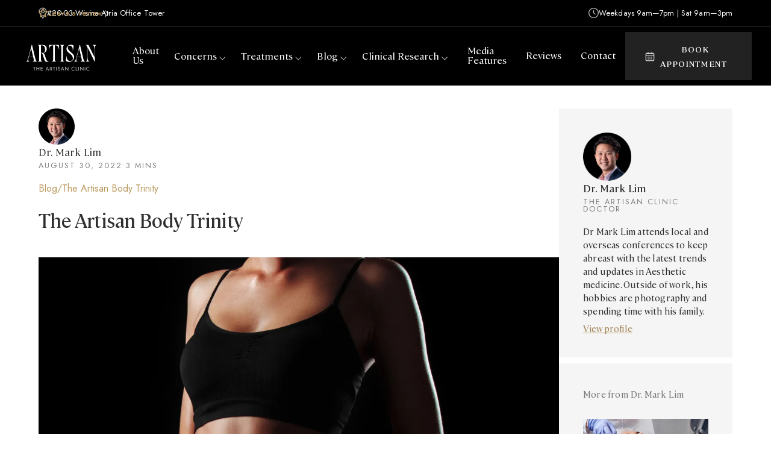

--- FILE ---
content_type: text/html; charset=utf-8
request_url: https://www.artisanclinic.sg/blog/the-artisan-body-trinity
body_size: 35198
content:
<!DOCTYPE html><!-- Last Published: Fri Jan 23 2026 19:45:16 GMT+0000 (Coordinated Universal Time) --><html data-wf-domain="www.artisanclinic.sg" data-wf-page="6308c5fa5447b05efaea85be" data-wf-site="62c5222c5c09949081182d4d" lang="en" data-wf-collection="6308c5fa5447b010d5ea85bc" data-wf-item-slug="the-artisan-body-trinity"><head><meta charset="utf-8"/><title>The Artisan Body Trinity</title><meta content="3 mins by Dr. Mark Lim | You are eating super clean. You work out hard. But you still have stubborn pockets of fats that just don’t go.The answer to your problem? The Artisan Body Trinity. The body contouring trinity consists of Cynosure’s Sculpsure, Stimsure and Tempsure. Let me explain about this body contouring trinity that has been helping our patients achieve their dream body!" name="description"/><meta content="The Artisan Body Trinity" property="og:title"/><meta content="3 mins by Dr. Mark Lim | You are eating super clean. You work out hard. But you still have stubborn pockets of fats that just don’t go.The answer to your problem? The Artisan Body Trinity. The body contouring trinity consists of Cynosure’s Sculpsure, Stimsure and Tempsure. Let me explain about this body contouring trinity that has been helping our patients achieve their dream body!" property="og:description"/><meta content="https://cdn.prod.website-files.com/62c5222c5c09942d25182d64/632fb0a6fc80c82ce409a3c1_The%20Artisan%20Body%20Trinity.webp" property="og:image"/><meta content="The Artisan Body Trinity" property="twitter:title"/><meta content="3 mins by Dr. Mark Lim | You are eating super clean. You work out hard. But you still have stubborn pockets of fats that just don’t go.The answer to your problem? The Artisan Body Trinity. The body contouring trinity consists of Cynosure’s Sculpsure, Stimsure and Tempsure. Let me explain about this body contouring trinity that has been helping our patients achieve their dream body!" property="twitter:description"/><meta content="https://cdn.prod.website-files.com/62c5222c5c09942d25182d64/632fb0a6fc80c82ce409a3c1_The%20Artisan%20Body%20Trinity.webp" property="twitter:image"/><meta property="og:type" content="website"/><meta content="summary_large_image" name="twitter:card"/><meta content="width=device-width, initial-scale=1" name="viewport"/><link href="https://cdn.prod.website-files.com/62c5222c5c09949081182d4d/css/artisan-clinic.webflow.shared.88659f679.min.css" rel="stylesheet" type="text/css" integrity="sha384-iGWfZ54ongbZoVXNr1hp3AJ0NcIyaz4F4on1VNvikqC0uQapQHaIQaGzvbSJ4+bc" crossorigin="anonymous"/><style>@media (min-width:992px) {html.w-mod-js:not(.w-mod-ix) [data-w-id="06b5f0e2-53f3-7d09-62e3-0b37b9f4718c"] {display:none;width:0px;height:0px;}html.w-mod-js:not(.w-mod-ix) [data-w-id="06b5f0e2-53f3-7d09-62e3-0b37b9f4718d"] {-webkit-transform:translate3d(0, 0, 0) scale3d(0, 0, 1) rotateX(0) rotateY(0) rotateZ(0) skew(0, 0);-moz-transform:translate3d(0, 0, 0) scale3d(0, 0, 1) rotateX(0) rotateY(0) rotateZ(0) skew(0, 0);-ms-transform:translate3d(0, 0, 0) scale3d(0, 0, 1) rotateX(0) rotateY(0) rotateZ(0) skew(0, 0);transform:translate3d(0, 0, 0) scale3d(0, 0, 1) rotateX(0) rotateY(0) rotateZ(0) skew(0, 0);}}</style><link href="https://fonts.googleapis.com" rel="preconnect"/><link href="https://fonts.gstatic.com" rel="preconnect" crossorigin="anonymous"/><script src="https://ajax.googleapis.com/ajax/libs/webfont/1.6.26/webfont.js" type="text/javascript"></script><script type="text/javascript">WebFont.load({  google: {    families: ["Jost:300,regular,500,300italic,italic,500italic"]  }});</script><script type="text/javascript">!function(o,c){var n=c.documentElement,t=" w-mod-";n.className+=t+"js",("ontouchstart"in o||o.DocumentTouch&&c instanceof DocumentTouch)&&(n.className+=t+"touch")}(window,document);</script><link href="https://cdn.prod.website-files.com/62c5222c5c09949081182d4d/64f1c10372eb3ced2ca25a28_favicon.png" rel="shortcut icon" type="image/x-icon"/><link href="https://cdn.prod.website-files.com/62c5222c5c09949081182d4d/64f1c10cd6c15df498bec4c4_webclip.png" rel="apple-touch-icon"/><script src="https://www.google.com/recaptcha/api.js" type="text/javascript"></script><link rel="stylesheet" href="https://cdn.jsdelivr.net/npm/@splidejs/splide@4.0.7/dist/css/splide-core.min.css" integrity="sha256-8gSXJwQPI1Qf6z9TkSJdI1CPinvymYP7xsXFKJC8vUs=" crossorigin="anonymous">

<!-- Google Tag Manager -->

<script>(function(w,d,s,l,i){w[l]=w[l]||[];w[l].push({'gtm.start':
new Date().getTime(),event:'gtm.js'});var f=d.getElementsByTagName(s)[0],
j=d.createElement(s),dl=l!='dataLayer'?'&l='+l:'';j.async=true;j.src=
'https://www.googletagmanager.com/gtm.js?id='+i+dl;f.parentNode.insertBefore(j,f);
})(window,document,'script','dataLayer','GTM-TC9BH9N');</script>

<!-- End Google Tag Manager -->

<!-- ShareThis -->
<script type="text/javascript" src="https://platform-api.sharethis.com/js/sharethis.js#property=6309667aec51fa0012aaed97&product=inline-share-buttons" async="async"></script>
<!-- End ShareThis -->

<style>
span {
	line-height : 1.5em;
}
  
.light-bg{
  	background-color: #faf8f5 !important;
}

.invert{
  	filter: invert(0%);
}

.invert-100{
  	filter: invert(100%);
}

.dark-text{
  	color: #000 !important;
}

.light-text{
  	color: #fff !important;
}
  
.light-border{
  	border-color: rgba(255,255,255,0.2) !important;  
}
  
.random-item{
  	display: none;
}
  
.random-item.show{
  	display: block;
}
  
.noscroll{
  	overflow:hidden !important;
}

.overflow-y{
  	overflow-y: scroll !important;
}
  
/* new nav */
.w-nav-overlay{
    overflow: initial;
}
  
.richtext ul, .richtext ol{
    /*font-size: 1.15rem;*/
    line-height: 1.5;
 }
  
/*
.richtext ul li::marker, .richtext ol li::marker {
    color: #bc9b61 !important; 
}
*/
  
.richtext a {
    color: #bc9b61;
    text-decoration: underline;
}
  
.richtext th, .richtext td {
    border: 0.1rem solid #dcd7ca;
    line-height: 1.4;
    margin: 0;
    overflow: visible;
    padding: 0.5em;
}
  
.richtext table{
    border-color: #dcd7ca;
}
  
.usp-richtext h4{
    margin-top: 0px !important;  
}
  
.usp-richtext p{
    padding-top: 0px !important;   
}
  
  
/* Gold Custom Bullet */
.fancy-bullet-point ul li, ul.fancy-bullet-point li, .richtext ul li, ul.richtext li {
    list-style: none;
  	background-image: url("https://cdn.prod.website-files.com/62c5222c5c09949081182d4d/6322f296859b967ec453378f_bullet%20point%20icon%20-%20gold.svg");
  	background-repeat: no-repeat;
  	background-position: left 5px;
    padding-left: 30px;
    margin-top: 10px;
}
  
  
/* White Custom Bullet */
.fancy-bullet-point.light ul li, ul.fancy-bullet-point.light li, .richtext.light ul li, ul.richtext.light li{
    background-image: url("https://cdn.prod.website-files.com/62c5222c5c09949081182d4d/6322f2964c07bd7c72dd3e76_bullet%20point%20icon%20-%20white.svg");
}
  
  
ul {
    font-size: inherit !important;
    padding-left: 20px !important;
}
  
.w-richtext figure {
    position: relative;
    max-width: 70%;
}
  
	.w-checkbox{
  		padding-left: 26px;
  		margin-bottom: 6px;
  	}
  
	.w-checkbox-input{
  		margin: 6px 0 0 -25px;
  	}
    
@media screen and (max-width: 480px) {
    p b, p strong, ul b, ul strong, ol b, ol strong {
      letter-spacing: -0.4px;
    }
}
  
</style><script defer src="https://cdn.jsdelivr.net/npm/@splidejs/splide-extension-auto-scroll@0.4.2/dist/js/splide-extension-auto-scroll.min.js"></script></head><body><div data-animation="default" data-collapse="none" data-duration="0" data-easing="ease" data-easing2="ease" role="banner" class="navbar w-nav"><div href="#" class="top-bar-announcement-2"><div class="div-block-355"><img src="https://cdn.prod.website-files.com/636ef0b94a3e3c8a2b873bd1/64369b1b103902a2897e4eb4_location.svg" loading="lazy" alt="" class="image-43"/><div class="top-bar-text-2">#20-03 Wisma Atria Office Tower</div></div><a href="/about/leave-a-review" class="div-block-348 w-inline-block"><img src="https://cdn.prod.website-files.com/62c5222c5c09949081182d4d/67b3f7fb66ec70816d9cf3ea_star%20icon%20gold.svg" loading="lazy" alt="" class="star-icon"/><div class="announcement-2 gold">Leave a review</div><img src="https://cdn.prod.website-files.com/63c96e89cff1373ca4b439b3/63c996a4380760ca932f07f1_chevron%20right%20icon%20-%20white.svg" loading="lazy" alt="" class="menu-link-chevron-3 no-margin"/></a><div class="div-block-349"><img src="https://cdn.prod.website-files.com/636ef0b94a3e3c8a2b873bd1/64369b11fe9b98522c968aac_time.svg" loading="lazy" alt="" class="image-42"/><div class="top-bar-text-2">Weekdays 9am—7pm | Sat 9am—3pm</div></div></div><div class="main-nav-2"><a data-w-id="5b0ac56b-ba93-3884-2790-ea7f494b2177" href="#" class="menu-close w-inline-block"><div class="mobile-menu-wrapper-2 close"><img src="https://cdn.prod.website-files.com/63da10950c7389430fb4a86f/63da10950c738926a7b4a8ee_close.svg" loading="lazy" alt="" class="close-icon"/></div></a><a href="#" class="mobile-menu-button-3 w-inline-block"><div class="mobile-menu-wrapper-2"><img alt="" loading="lazy" src="https://cdn.prod.website-files.com/63da10950c7389430fb4a86f/63da10950c73897505b4a8ff_menu%20icon.svg" class="mobile-menu-icon"/><div class="mobile-menu-2 menu">menu</div></div></a><a href="https://wa.me/6588797887?text=Hi%20I’m%20enquiring%20from%20artisanclinic.sg" target="_blank" class="mobile-menu-whatsapp-button w-inline-block"><img src="https://cdn.prod.website-files.com/62c5222c5c09949081182d4d/6315b930c9476c027e19a1ad_contact%20drisaac.webp" loading="lazy" alt="Whatsapp The Artisan Clinic"/></a><div id="w-node-_5b0ac56b-ba93-3884-2790-ea7f494b217f-494b2167" class="logo-block-2"><a href="/" class="brand-link-block w-nav-brand"><img src="https://cdn.prod.website-files.com/62c5222c5c09949081182d4d/649c5070b786d4831827ff59_The%20Artisan%20Clinic%20-%20White.svg" loading="lazy" alt="" class="logo-image-2"/></a></div><a href="#" data-w-id="5b0ac56b-ba93-3884-2790-ea7f494b2182" class="book-appointment-button-mobile w-inline-block"><div class="div-block-318"><img src="https://cdn.prod.website-files.com/62c5222c5c09949081182d4d/649c5015c64b2c7d865992eb_calendar.svg" loading="lazy" alt="" class="calendar-icon"/><div class="book-appointment-text">Book Appointment now</div></div></a><div class="nav-center-panel-2"><div class="switch-menu-2"><div class="main-menu-2 div-block-270 div-block-344"><div class="main-menu-2"><a href="#" class="close-button-2 invert hide w-inline-block"><img src="https://cdn.prod.website-files.com/63da10950c7389430fb4a86f/63da10950c738926a7b4a8ee_close.svg" loading="lazy" alt="" class="close-icon"/></a><div class="main-menu-wrapper"><div class="main-menu-link-wrapper underline-hover"><a href="/about/our-doctors" class="main-menu-link w-inline-block"><p class="main-menu-link-text">About Us</p></a></div><div data-hover="true" data-delay="0" class="main-menu-link-wrapper w-dropdown"><div class="main-menu-link w-dropdown-toggle"><p class="main-menu-link-text">Concerns</p><img src="https://cdn.prod.website-files.com/63c96e89cff1373ca4b439b3/63c996a4380760ca932f07f1_chevron%20right%20icon%20-%20white.svg" loading="lazy" alt="" class="menu-link-chevron-2 rotate-90"/></div><nav class="dropdown-list-2 w-dropdown-list"><a href="#" class="back-button-2 w-inline-block"><img src="https://cdn.prod.website-files.com/63da10950c7389430fb4a86f/63da10950c73899c78b4a8f2_chevron%20right%20icon%20-%20white.svg" loading="lazy" alt="" class="back-arrow"/><div class="mobile-menu-2 light">back</div></a><div class="menu-links-flex-2"><div class="menu-explore-grid-3"><a href="/concerns/acne-scars" class="menu-template-button-3 w-inline-block"><div class="menu-template-button-wrap-3"><div class="menu-template-button-block"><div class="menu-template-button-content"><p class="menu-template-button-title">Acne Scars</p><div class="small-text-3 light-gray">Acne scars removal</div></div><div class="listing-button with-animations"><div class="elipse-button"><img src="https://cdn.prod.website-files.com/63da10950c7389430fb4a86f/63da10950c7389e6bcb4a8d1_arrow%20icon%20-%20white.svg" loading="lazy" alt="" class="elipse-button-icon-2"/><div class="elipse-circle is-transparent"></div></div></div></div></div><div class="_3d-block"><div class="_3d-trigger"><div class="animation-color-bg"></div><img loading="lazy" sizes="100vw" srcset="https://cdn.prod.website-files.com/62c5222c5c09949081182d4d/632e026b308f0672f63e1be1_acne%20scar%20hero-p-500.webp 500w, https://cdn.prod.website-files.com/62c5222c5c09949081182d4d/632e026b308f0672f63e1be1_acne%20scar%20hero-p-800.webp 800w, https://cdn.prod.website-files.com/62c5222c5c09949081182d4d/632e026b308f0672f63e1be1_acne%20scar%20hero-p-1080.webp 1080w, https://cdn.prod.website-files.com/62c5222c5c09949081182d4d/632e026b308f0672f63e1be1_acne%20scar%20hero-p-1600.webp 1600w, https://cdn.prod.website-files.com/62c5222c5c09949081182d4d/632e026b308f0672f63e1be1_acne%20scar%20hero.webp 1920w" src="https://cdn.prod.website-files.com/62c5222c5c09949081182d4d/632e026b308f0672f63e1be1_acne%20scar%20hero.webp" alt="" class="feature-procedure-image"/></div></div></a><a href="/concerns/facial-sagging" class="menu-template-button-3 w-inline-block"><div class="menu-template-button-wrap-3"><div class="menu-template-button-block"><div class="menu-template-button-content"><p class="menu-template-button-title">Facial Sagging</p><div class="small-text-3 light-gray">Tighten and lift your skin</div></div><div class="listing-button with-animations"><div class="elipse-button"><img src="https://cdn.prod.website-files.com/63da10950c7389430fb4a86f/63da10950c7389e6bcb4a8d1_arrow%20icon%20-%20white.svg" loading="lazy" alt="" class="elipse-button-icon-2"/><div class="elipse-circle is-transparent"></div></div></div></div></div><div class="_3d-block"><div class="_3d-trigger"><div class="animation-color-bg"></div><img loading="lazy" sizes="100vw" srcset="https://cdn.prod.website-files.com/62c5222c5c09949081182d4d/632e026b10159afde6542290_facial%20sagging%20hero-p-500.webp 500w, https://cdn.prod.website-files.com/62c5222c5c09949081182d4d/632e026b10159afde6542290_facial%20sagging%20hero-p-800.webp 800w, https://cdn.prod.website-files.com/62c5222c5c09949081182d4d/632e026b10159afde6542290_facial%20sagging%20hero-p-1080.webp 1080w, https://cdn.prod.website-files.com/62c5222c5c09949081182d4d/632e026b10159afde6542290_facial%20sagging%20hero-p-1600.webp 1600w, https://cdn.prod.website-files.com/62c5222c5c09949081182d4d/632e026b10159afde6542290_facial%20sagging%20hero.webp 1920w" src="https://cdn.prod.website-files.com/62c5222c5c09949081182d4d/632e026b10159afde6542290_facial%20sagging%20hero.webp" alt="" class="feature-procedure-image"/></div></div></a><a href="/concerns/pigmentation" class="menu-template-button-3 w-inline-block"><div class="menu-template-button-wrap-3"><div class="menu-template-button-block"><div class="menu-template-button-content"><p class="menu-template-button-title">Pigmentation</p><div class="small-text-3 light-gray">Remove pigmentation</div></div><div class="listing-button with-animations"><div class="elipse-button"><img src="https://cdn.prod.website-files.com/63da10950c7389430fb4a86f/63da10950c7389e6bcb4a8d1_arrow%20icon%20-%20white.svg" loading="lazy" alt="" class="elipse-button-icon-2"/><div class="elipse-circle is-transparent"></div></div></div></div></div><div class="_3d-block"><div class="_3d-trigger"><div class="animation-color-bg"></div><img loading="lazy" sizes="100vw" srcset="https://cdn.prod.website-files.com/62c5222c5c09949081182d4d/632e026ad711eeb670a5ea39_pigmentation%20hero-p-500.webp 500w, https://cdn.prod.website-files.com/62c5222c5c09949081182d4d/632e026ad711eeb670a5ea39_pigmentation%20hero-p-800.webp 800w, https://cdn.prod.website-files.com/62c5222c5c09949081182d4d/632e026ad711eeb670a5ea39_pigmentation%20hero-p-1080.webp 1080w, https://cdn.prod.website-files.com/62c5222c5c09949081182d4d/632e026ad711eeb670a5ea39_pigmentation%20hero-p-1600.webp 1600w, https://cdn.prod.website-files.com/62c5222c5c09949081182d4d/632e026ad711eeb670a5ea39_pigmentation%20hero.webp 1920w" src="https://cdn.prod.website-files.com/62c5222c5c09949081182d4d/632e026ad711eeb670a5ea39_pigmentation%20hero.webp" alt="" class="feature-procedure-image"/></div></div></a></div><div id="w-node-_5b0ac56b-ba93-3884-2790-ea7f494b21ce-494b2167" class="menu-explore-flex"><p class="menu-template-button-text-2">All concerns</p><div class="menu-line-2"></div><div id="w-node-_5b0ac56b-ba93-3884-2790-ea7f494b21d2-494b2167" class="procedures-menu-list-2 w-dyn-list"><div role="list" class="menu-links-grid w-dyn-items"><div role="listitem" class="w-dyn-item"><a href="https://artisanclinic.sg/concerns/wrinkles" class="menu-template-link-block-2 w-inline-block"><div class="menu-template-link-2">Wrinkles</div></a></div><div role="listitem" class="w-dyn-item"><a href="https://artisanclinic.sg/concerns/facial-sagging" class="menu-template-link-block-2 w-inline-block"><div class="menu-template-link-2">Facial Sagging</div></a></div><div role="listitem" class="w-dyn-item"><a href="https://artisanclinic.sg/concerns/double-chin" class="menu-template-link-block-2 w-inline-block"><div class="menu-template-link-2">Double Chin</div></a></div><div role="listitem" class="w-dyn-item"><a href="https://artisanclinic.sg/concerns/dark-eye-circles" class="menu-template-link-block-2 w-inline-block"><div class="menu-template-link-2">Dark Eye Circles</div></a></div><div role="listitem" class="w-dyn-item"><a href="https://artisanclinic.sg/concerns/rosacea" class="menu-template-link-block-2 w-inline-block"><div class="menu-template-link-2">Rosacea</div></a></div><div role="listitem" class="w-dyn-item"><a href="https://artisanclinic.sg/concerns/pigmentation" class="menu-template-link-block-2 w-inline-block"><div class="menu-template-link-2">Pigmentation</div></a></div><div role="listitem" class="w-dyn-item"><a href="https://artisanclinic.sg/concerns/melasma" class="menu-template-link-block-2 w-inline-block"><div class="menu-template-link-2">Melasma</div></a></div><div role="listitem" class="w-dyn-item"><a href="https://artisanclinic.sg/concerns/acne-scars" class="menu-template-link-block-2 w-inline-block"><div class="menu-template-link-2">Acne Scars</div></a></div><div role="listitem" class="w-dyn-item"><a href="https://artisanclinic.sg/concerns/active-acne" class="menu-template-link-block-2 w-inline-block"><div class="menu-template-link-2">Active Acne</div></a></div></div></div></div></div></nav></div><div data-hover="true" data-delay="0" class="main-menu-link-wrapper w-dropdown"><div class="main-menu-link w-dropdown-toggle"><p class="main-menu-link-text">Treatments</p><img src="https://cdn.prod.website-files.com/63c96e89cff1373ca4b439b3/63c996a4380760ca932f07f1_chevron%20right%20icon%20-%20white.svg" loading="lazy" alt="" class="menu-link-chevron-2 rotate-90"/></div><nav class="dropdown-list-2 w-dropdown-list"><a href="#" class="back-button-2 w-inline-block"><img src="https://cdn.prod.website-files.com/63da10950c7389430fb4a86f/63da10950c73899c78b4a8f2_chevron%20right%20icon%20-%20white.svg" loading="lazy" alt="" class="back-arrow"/><div class="mobile-menu-2 light">back</div></a><div class="menu-links-flex-2"><div class="menu-explore-grid-3"><a href="/treatments/ultherapy-prime" class="menu-template-button-3 w-inline-block"><div class="menu-template-button-wrap-3"><div class="menu-template-button-block"><div class="menu-template-button-content"><p class="menu-template-button-text-2 light-gray">featured procedure</p><p class="menu-template-button-title">Ultherapy® PRIME</p><div class="small-text-3 light-gray">Tighten skin without surgery</div></div><div class="listing-button with-animations"><div class="elipse-button"><img src="https://cdn.prod.website-files.com/63da10950c7389430fb4a86f/63da10950c7389e6bcb4a8d1_arrow%20icon%20-%20white.svg" loading="lazy" alt="" class="elipse-button-icon-2"/><div class="elipse-circle is-transparent"></div></div></div></div></div><div class="_3d-block"><div class="_3d-trigger"><div class="animation-color-bg"></div><img loading="lazy" sizes="100vw" srcset="https://cdn.prod.website-files.com/62c5222c5c09949081182d4d/63bd5763af8fa19486ac3b8a_ultherapy%20video%20section-p-500.webp 500w, https://cdn.prod.website-files.com/62c5222c5c09949081182d4d/63bd5763af8fa19486ac3b8a_ultherapy%20video%20section-p-800.webp 800w, https://cdn.prod.website-files.com/62c5222c5c09949081182d4d/63bd5763af8fa19486ac3b8a_ultherapy%20video%20section-p-1080.webp 1080w, https://cdn.prod.website-files.com/62c5222c5c09949081182d4d/63bd5763af8fa19486ac3b8a_ultherapy%20video%20section-p-1600.webp 1600w, https://cdn.prod.website-files.com/62c5222c5c09949081182d4d/63bd5763af8fa19486ac3b8a_ultherapy%20video%20section.webp 1920w" src="https://cdn.prod.website-files.com/62c5222c5c09949081182d4d/63bd5763af8fa19486ac3b8a_ultherapy%20video%20section.webp" alt="" class="feature-procedure-image"/></div></div></a><a href="/treatments/picosure-pro" class="menu-template-button-3 w-inline-block"><div class="menu-template-button-wrap-3"><div class="menu-template-button-block"><div class="menu-template-button-content"><p class="menu-template-button-text-2 light-gray">featured procedure</p><p class="menu-template-button-title">PicoSure Pro</p><div class="small-text-3 light-gray">Pigment removal &amp; skin rejuvenation</div></div><div class="listing-button with-animations"><div class="elipse-button"><img src="https://cdn.prod.website-files.com/63da10950c7389430fb4a86f/63da10950c7389e6bcb4a8d1_arrow%20icon%20-%20white.svg" loading="lazy" alt="" class="elipse-button-icon-2"/><div class="elipse-circle is-transparent"></div></div></div></div></div><div class="_3d-block"><div class="_3d-trigger"><div class="animation-color-bg"></div><img loading="lazy" sizes="100vw" srcset="https://cdn.prod.website-files.com/62c5222c5c09949081182d4d/632e0413b63dd4e4fc742d76_picosure%20pro%202-p-500.webp 500w, https://cdn.prod.website-files.com/62c5222c5c09949081182d4d/632e0413b63dd4e4fc742d76_picosure%20pro%202.webp 750w" src="https://cdn.prod.website-files.com/62c5222c5c09949081182d4d/632e0413b63dd4e4fc742d76_picosure%20pro%202.webp" alt="" class="feature-procedure-image"/></div></div></a><a href="/treatments/ellanse-fillers" class="menu-template-button-3 w-inline-block"><div class="menu-template-button-wrap-3"><div class="menu-template-button-block"><div class="menu-template-button-content"><p class="menu-template-button-text-2 light-gray">featured procedure</p><p class="menu-template-button-title">Ellansé Fillers</p><div class="small-text-3 light-gray">Restore volume to the skin</div></div><div class="listing-button with-animations"><div class="elipse-button"><img src="https://cdn.prod.website-files.com/63da10950c7389430fb4a86f/63da10950c7389e6bcb4a8d1_arrow%20icon%20-%20white.svg" loading="lazy" alt="" class="elipse-button-icon-2"/><div class="elipse-circle is-transparent"></div></div></div></div></div><div class="_3d-block"><div class="_3d-trigger"><div class="animation-color-bg"></div><img loading="lazy" sizes="100vw" srcset="https://cdn.prod.website-files.com/62c5222c5c09949081182d4d/632e03803963027b85386e3a_ellanse%202-p-500.webp 500w, https://cdn.prod.website-files.com/62c5222c5c09949081182d4d/632e03803963027b85386e3a_ellanse%202.webp 750w" src="https://cdn.prod.website-files.com/62c5222c5c09949081182d4d/632e03803963027b85386e3a_ellanse%202.webp" alt="" class="feature-procedure-image"/></div></div></a></div><div id="w-node-_5b0ac56b-ba93-3884-2790-ea7f494b221c-494b2167" class="menu-explore-flex"><p class="menu-template-button-text-2">laser treatments</p><div class="menu-line-2"></div><div id="w-node-_5b0ac56b-ba93-3884-2790-ea7f494b2220-494b2167" class="procedures-menu-list-2 w-dyn-list"><div role="list" class="menu-links-grid w-dyn-items"><div role="listitem" class="w-dyn-item"><a href="https://www.artisanclinic.sg/treatments/dermav-laser" class="menu-template-link-block-2 w-inline-block"><div class="menu-template-link-2">DermaV Laser</div><div class="small-text hide">This is some text inside of a div block.</div></a></div><div role="listitem" class="w-dyn-item"><a href="https://artisanclinic.sg/treatments/picosure" class="menu-template-link-block-2 w-inline-block"><div class="menu-template-link-2">PicoSure Laser</div><div class="small-text hide">This is some text inside of a div block.</div></a></div><div role="listitem" class="w-dyn-item"><a href="https://artisanclinic.sg/treatments/cynosure-elite-iq-5d-laser-lifting" class="menu-template-link-block-2 w-inline-block"><div class="menu-template-link-2">Cynosure Elite IQ™ 5D</div><div class="small-text hide">This is some text inside of a div block.</div></a></div><div role="listitem" class="w-dyn-item"><a href="https://artisanclinic.sg/treatments/picosure-pro" class="menu-template-link-block-2 w-inline-block"><div class="menu-template-link-2">PicoSure Pro</div><div class="small-text hide">This is some text inside of a div block.</div></a></div></div></div><p class="menu-template-button-text-2 hide">filler treatments</p><div class="menu-line-2 hide"></div><div class="procedures-menu-list-2 hide w-dyn-list"><div class="w-dyn-empty"><div>No items found.</div></div></div><p class="menu-template-button-text-2">other treatments</p><div class="menu-line-2"></div><div class="procedures-menu-list-2 w-dyn-list"><div role="list" class="menu-links-grid w-dyn-items"><div role="listitem" class="w-dyn-item"><a href="https://www.artisanclinic.sg/treatments/hyperthermia-treatment" class="menu-template-link-block-2 w-inline-block"><div class="menu-template-link-2">Hyperthermia Treatment</div><div class="small-text hide">This is some text inside of a div block.</div></a></div><div role="listitem" class="w-dyn-item"><a href="https://www.artisanclinic.sg/treatments/hydrafacial-syndeo" class="menu-template-link-block-2 w-inline-block"><div class="menu-template-link-2">Hydrafacial Syndeo</div><div class="small-text hide">This is some text inside of a div block.</div></a></div><div role="listitem" class="w-dyn-item"><a href="https://www.artisanclinic.sg/treatments/wegovy" class="menu-template-link-block-2 w-inline-block"><div class="menu-template-link-2">Wegovy</div><div class="small-text hide">This is some text inside of a div block.</div></a></div><div role="listitem" class="w-dyn-item"><a href="https://www.artisanclinic.sg/treatments/profhilo-structura" class="menu-template-link-block-2 w-inline-block"><div class="menu-template-link-2">Profhilo Structura</div><div class="small-text hide">This is some text inside of a div block.</div></a></div><div role="listitem" class="w-dyn-item"><a href="https://www.artisanclinic.sg/treatments/hyperbaric-oxygen-therapy-hbot" class="menu-template-link-block-2 w-inline-block"><div class="menu-template-link-2">Hyperbaric oxygen therapy (HBOT)</div><div class="small-text hide">This is some text inside of a div block.</div></a></div><div role="listitem" class="w-dyn-item"><a href="http://www.artisanclinic.sg/treatments/ultherapy-prime" class="menu-template-link-block-2 w-inline-block"><div class="menu-template-link-2">Ultherapy PRIME</div><div class="small-text hide">This is some text inside of a div block.</div></a></div><div role="listitem" class="w-dyn-item"><a href="https://www.artisanclinic.sg/treatments/plinest" class="menu-template-link-block-2 w-inline-block"><div class="menu-template-link-2">Plinest Newest</div><div class="small-text hide">This is some text inside of a div block.</div></a></div><div role="listitem" class="w-dyn-item"><a href="http://www.artisanclinic.sg/treatments/denza-a-k-a-density" class="menu-template-link-block-2 w-inline-block"><div class="menu-template-link-2">Denza a.k.a Density</div><div class="small-text hide">This is some text inside of a div block.</div></a></div><div role="listitem" class="w-dyn-item"><a href="https://www.artisanclinic.sg/treatments/ultherapy" class="menu-template-link-block-2 w-inline-block"><div class="menu-template-link-2">Ultherapy®</div><div class="small-text hide">This is some text inside of a div block.</div></a></div><div role="listitem" class="w-dyn-item"><a href="http://www.artisanclinic.sg/treatments/thermage-flx" class="menu-template-link-block-2 w-inline-block"><div class="menu-template-link-2">Thermage® FLX</div><div class="small-text hide">This is some text inside of a div block.</div></a></div><div role="listitem" class="w-dyn-item"><a href="https://www.artisanclinic.sg/treatments/emkegel-12-000-kegel-exercise-in-30-minutes" class="menu-template-link-block-2 w-inline-block"><div class="menu-template-link-2">EmKEGEL</div><div class="small-text hide">This is some text inside of a div block.</div></a></div><div role="listitem" class="w-dyn-item"><a href="https://artisanclinic.sg/treatments/cynoglow" class="menu-template-link-block-2 w-inline-block"><div class="menu-template-link-2">Cynoglow</div><div class="small-text hide">This is some text inside of a div block.</div></a></div><div role="listitem" class="w-dyn-item"><a href="https://artisanclinic.sg/treatments/sculpsure" class="menu-template-link-block-2 w-inline-block"><div class="menu-template-link-2">SculpSure</div><div class="small-text hide">This is some text inside of a div block.</div></a></div><div role="listitem" class="w-dyn-item"><a href="https://artisanclinic.sg/treatments/stimsure" class="menu-template-link-block-2 w-inline-block"><div class="menu-template-link-2">StimSure</div><div class="small-text hide">This is some text inside of a div block.</div></a></div><div role="listitem" class="w-dyn-item"><a href="https://artisanclinic.sg/treatments/tempsure-vitalia" class="menu-template-link-block-2 w-inline-block"><div class="menu-template-link-2">TempSure Vitalia</div><div class="small-text hide">This is some text inside of a div block.</div></a></div><div role="listitem" class="w-dyn-item"><a href="https://artisanclinic.sg/treatments/tempsure" class="menu-template-link-block-2 w-inline-block"><div class="menu-template-link-2">TempSure</div><div class="small-text hide">This is some text inside of a div block.</div></a></div><div role="listitem" class="w-dyn-item"><a href="https://artisanclinic.sg/concerns/acne-scars" class="menu-template-link-block-2 w-inline-block"><div class="menu-template-link-2">Acne Scars Removal</div><div class="small-text hide">This is some text inside of a div block.</div></a></div><div role="listitem" class="w-dyn-item"><a href="https://artisanclinic.sg/concerns/active-acne" class="menu-template-link-block-2 w-inline-block"><div class="menu-template-link-2">Active Acne Treatment</div><div class="small-text hide">This is some text inside of a div block.</div></a></div><div role="listitem" class="w-dyn-item"><a href="#" class="menu-template-link-block-2 w-inline-block"><div class="menu-template-link-2">Mole Removal</div><div class="small-text hide">This is some text inside of a div block.</div></a></div><div role="listitem" class="w-dyn-item"><a href="https://artisanclinic.sg/treatments/potenza" class="menu-template-link-block-2 w-inline-block"><div class="menu-template-link-2">Potenza</div><div class="small-text hide">This is some text inside of a div block.</div></a></div><div role="listitem" class="w-dyn-item"><a href="https://artisanclinic.sg/treatments/botulinum-toxin" class="menu-template-link-block-2 w-inline-block"><div class="menu-template-link-2">Botulinum Toxin</div><div class="small-text hide">This is some text inside of a div block.</div></a></div><div role="listitem" class="w-dyn-item"><a href="https://artisanclinic.sg/treatments/artisan-threadlift" class="menu-template-link-block-2 w-inline-block"><div class="menu-template-link-2">Artisan Threadlift</div><div class="small-text hide">This is some text inside of a div block.</div></a></div></div></div></div></div></nav></div><div data-hover="true" data-delay="0" class="main-menu-link-wrapper w-dropdown"><div class="main-menu-link w-dropdown-toggle"><p class="main-menu-link-text">Blog</p><img src="https://cdn.prod.website-files.com/63c96e89cff1373ca4b439b3/63c996a4380760ca932f07f1_chevron%20right%20icon%20-%20white.svg" loading="lazy" alt="" class="menu-link-chevron-2 rotate-90"/></div><nav class="dropdown-list-2 w-dropdown-list"><a href="#" class="back-button-2 w-inline-block"><img src="https://cdn.prod.website-files.com/63da10950c7389430fb4a86f/63da10950c73899c78b4a8f2_chevron%20right%20icon%20-%20white.svg" loading="lazy" alt="" class="back-arrow"/><div class="mobile-menu-2 light">back</div></a><div class="menu-links-flex-2"><div id="w-node-_5b0ac56b-ba93-3884-2790-ea7f494b224f-494b2167" class="menu-explore-flex"><p class="menu-template-button-text-2">Blog</p><div class="menu-line-2"></div><div id="w-node-_5b0ac56b-ba93-3884-2790-ea7f494b2253-494b2167" class="procedures-menu-list-2 w-dyn-list"><div role="list" class="menu-links-grid blog w-dyn-items"><div role="listitem" class="w-dyn-item"><a href="/blog/understanding-hyperbaric-oxygen-therapy-key-facts-explained" class="menu-template-button light w-inline-block"><div class="menu-template-button-wrap"><div class="menu-template-button-block"><div class="menu-template-button-content"><p class="menu-template-button-text-2 light-gray">May 27, 2025</p><h3 class="light-gray">Understanding Hyperbaric Oxygen Therapy: Key Facts Explained</h3></div><div class="listing-button with-animations"><div class="elipse-button"><img src="https://cdn.prod.website-files.com/63da10950c7389430fb4a86f/63da10950c7389e6bcb4a8d1_arrow%20icon%20-%20white.svg" loading="lazy" alt="" class="elipse-button-icon-2"/><div class="elipse-circle is-transparent"></div></div></div></div></div><div class="_3d-block"><div class="_3d-trigger"><div class="animation-color-bg"></div><img loading="lazy" alt="" src="https://cdn.prod.website-files.com/62c5222c5c09942d25182d64/68350cc4e5b55073a7c02e9d_Hyperbaric-Oxygen-Therapy-Device-CU-1600x900_0.png" sizes="100vw" srcset="https://cdn.prod.website-files.com/62c5222c5c09942d25182d64/68350cc4e5b55073a7c02e9d_Hyperbaric-Oxygen-Therapy-Device-CU-1600x900_0-p-500.png 500w, https://cdn.prod.website-files.com/62c5222c5c09942d25182d64/68350cc4e5b55073a7c02e9d_Hyperbaric-Oxygen-Therapy-Device-CU-1600x900_0-p-800.png 800w, https://cdn.prod.website-files.com/62c5222c5c09942d25182d64/68350cc4e5b55073a7c02e9d_Hyperbaric-Oxygen-Therapy-Device-CU-1600x900_0.png 1020w" class="feature-procedure-image"/></div></div></a></div><div role="listitem" class="w-dyn-item"><a href="/blog/6-reasons-why-top-athletes-use-hyperbaric-oxygen-therapy-hbot" class="menu-template-button light w-inline-block"><div class="menu-template-button-wrap"><div class="menu-template-button-block"><div class="menu-template-button-content"><p class="menu-template-button-text-2 light-gray">April 8, 2025</p><h3 class="light-gray">6 Reasons Why Top Athletes Use Hyperbaric Oxygen Therapy (HBOT)</h3></div><div class="listing-button with-animations"><div class="elipse-button"><img src="https://cdn.prod.website-files.com/63da10950c7389430fb4a86f/63da10950c7389e6bcb4a8d1_arrow%20icon%20-%20white.svg" loading="lazy" alt="" class="elipse-button-icon-2"/><div class="elipse-circle is-transparent"></div></div></div></div></div><div class="_3d-block"><div class="_3d-trigger"><div class="animation-color-bg"></div><img loading="lazy" alt="" src="https://cdn.prod.website-files.com/62c5222c5c09942d25182d64/67f4ee189f7fe4c2639c238d_HBOT%20blog%201.jpg" sizes="100vw" srcset="https://cdn.prod.website-files.com/62c5222c5c09942d25182d64/67f4ee189f7fe4c2639c238d_HBOT%20blog%201-p-500.jpg 500w, https://cdn.prod.website-files.com/62c5222c5c09942d25182d64/67f4ee189f7fe4c2639c238d_HBOT%20blog%201-p-800.jpg 800w, https://cdn.prod.website-files.com/62c5222c5c09942d25182d64/67f4ee189f7fe4c2639c238d_HBOT%20blog%201-p-1080.jpg 1080w, https://cdn.prod.website-files.com/62c5222c5c09942d25182d64/67f4ee189f7fe4c2639c238d_HBOT%20blog%201.jpg 1600w" class="feature-procedure-image"/></div></div></a></div><div role="listitem" class="w-dyn-item"><a href="/blog/when-is-the-best-time-to-treat-acne-scars" class="menu-template-button light w-inline-block"><div class="menu-template-button-wrap"><div class="menu-template-button-block"><div class="menu-template-button-content"><p class="menu-template-button-text-2 light-gray">December 13, 2022</p><h3 class="light-gray">When is the best time to treat acne scars?</h3></div><div class="listing-button with-animations"><div class="elipse-button"><img src="https://cdn.prod.website-files.com/63da10950c7389430fb4a86f/63da10950c7389e6bcb4a8d1_arrow%20icon%20-%20white.svg" loading="lazy" alt="" class="elipse-button-icon-2"/><div class="elipse-circle is-transparent"></div></div></div></div></div><div class="_3d-block"><div class="_3d-trigger"><div class="animation-color-bg"></div><img loading="lazy" alt="" src="https://cdn.prod.website-files.com/62c5222c5c09942d25182d64/639802abbd7f157b8a199de5_When%20is%20the%20best%20time%20to%20treat%20acne%20scars.webp" sizes="100vw" srcset="https://cdn.prod.website-files.com/62c5222c5c09942d25182d64/639802abbd7f157b8a199de5_When%20is%20the%20best%20time%20to%20treat%20acne%20scars-p-500.webp 500w, https://cdn.prod.website-files.com/62c5222c5c09942d25182d64/639802abbd7f157b8a199de5_When%20is%20the%20best%20time%20to%20treat%20acne%20scars-p-800.webp 800w, https://cdn.prod.website-files.com/62c5222c5c09942d25182d64/639802abbd7f157b8a199de5_When%20is%20the%20best%20time%20to%20treat%20acne%20scars-p-1080.webp 1080w, https://cdn.prod.website-files.com/62c5222c5c09942d25182d64/639802abbd7f157b8a199de5_When%20is%20the%20best%20time%20to%20treat%20acne%20scars.webp 1200w" class="feature-procedure-image"/></div></div></a></div><div role="listitem" class="w-dyn-item"><a href="/blog/are-lasers-for-acne-treatment-always-necessary" class="menu-template-button light w-inline-block"><div class="menu-template-button-wrap"><div class="menu-template-button-block"><div class="menu-template-button-content"><p class="menu-template-button-text-2 light-gray">October 5, 2022</p><h3 class="light-gray">Are lasers for acne treatment always necessary?</h3></div><div class="listing-button with-animations"><div class="elipse-button"><img src="https://cdn.prod.website-files.com/63da10950c7389430fb4a86f/63da10950c7389e6bcb4a8d1_arrow%20icon%20-%20white.svg" loading="lazy" alt="" class="elipse-button-icon-2"/><div class="elipse-circle is-transparent"></div></div></div></div></div><div class="_3d-block"><div class="_3d-trigger"><div class="animation-color-bg"></div><img loading="lazy" alt="" src="https://cdn.prod.website-files.com/62c5222c5c09942d25182d64/633fa0f9e5d16b58b3d70a81_Are%20lasers%20for%20acne%20treatment%20always%20necessary_.jpg" sizes="100vw" srcset="https://cdn.prod.website-files.com/62c5222c5c09942d25182d64/633fa0f9e5d16b58b3d70a81_Are%20lasers%20for%20acne%20treatment%20always%20necessary_-p-500.jpg 500w, https://cdn.prod.website-files.com/62c5222c5c09942d25182d64/633fa0f9e5d16b58b3d70a81_Are%20lasers%20for%20acne%20treatment%20always%20necessary_-p-800.jpg 800w, https://cdn.prod.website-files.com/62c5222c5c09942d25182d64/633fa0f9e5d16b58b3d70a81_Are%20lasers%20for%20acne%20treatment%20always%20necessary_-p-1080.jpg 1080w, https://cdn.prod.website-files.com/62c5222c5c09942d25182d64/633fa0f9e5d16b58b3d70a81_Are%20lasers%20for%20acne%20treatment%20always%20necessary_.jpg 1200w" class="feature-procedure-image"/></div></div></a></div><div role="listitem" class="w-dyn-item"><a href="/blog/acne-treatment-in-singapore-options-prices-when-to-see-a-doctor" class="menu-template-button light w-inline-block"><div class="menu-template-button-wrap"><div class="menu-template-button-block"><div class="menu-template-button-content"><p class="menu-template-button-text-2 light-gray">October 1, 2022</p><h3 class="light-gray">Acne Treatment in Singapore – Options, Prices, When to See a Doctor</h3></div><div class="listing-button with-animations"><div class="elipse-button"><img src="https://cdn.prod.website-files.com/63da10950c7389430fb4a86f/63da10950c7389e6bcb4a8d1_arrow%20icon%20-%20white.svg" loading="lazy" alt="" class="elipse-button-icon-2"/><div class="elipse-circle is-transparent"></div></div></div></div></div><div class="_3d-block"><div class="_3d-trigger"><div class="animation-color-bg"></div><img loading="lazy" alt="" src="https://cdn.prod.website-files.com/62c5222c5c09942d25182d64/6337c2bcc3205170ea198fea_Acne%20Treatment%20in%20Singapore%20%E2%80%93%20Options%2C%20Prices%2C%20When%20to%20See%20a%20Doctor.webp" sizes="100vw" srcset="https://cdn.prod.website-files.com/62c5222c5c09942d25182d64/6337c2bcc3205170ea198fea_Acne%20Treatment%20in%20Singapore%20%E2%80%93%20Options%2C%20Prices%2C%20When%20to%20See%20a%20Doctor-p-500.webp 500w, https://cdn.prod.website-files.com/62c5222c5c09942d25182d64/6337c2bcc3205170ea198fea_Acne%20Treatment%20in%20Singapore%20%E2%80%93%20Options%2C%20Prices%2C%20When%20to%20See%20a%20Doctor-p-800.webp 800w, https://cdn.prod.website-files.com/62c5222c5c09942d25182d64/6337c2bcc3205170ea198fea_Acne%20Treatment%20in%20Singapore%20%E2%80%93%20Options%2C%20Prices%2C%20When%20to%20See%20a%20Doctor-p-1080.webp 1080w, https://cdn.prod.website-files.com/62c5222c5c09942d25182d64/6337c2bcc3205170ea198fea_Acne%20Treatment%20in%20Singapore%20%E2%80%93%20Options%2C%20Prices%2C%20When%20to%20See%20a%20Doctor.webp 1200w" class="feature-procedure-image"/></div></div></a></div><div role="listitem" class="w-dyn-item"><a href="/blog/instagram-vs-reality-are-fillers-necessary-for-a-picture-perfect-face" class="menu-template-button light w-inline-block"><div class="menu-template-button-wrap"><div class="menu-template-button-block"><div class="menu-template-button-content"><p class="menu-template-button-text-2 light-gray">September 22, 2022</p><h3 class="light-gray">Instagram vs Reality – are fillers necessary for a picture-perfect face? </h3></div><div class="listing-button with-animations"><div class="elipse-button"><img src="https://cdn.prod.website-files.com/63da10950c7389430fb4a86f/63da10950c7389e6bcb4a8d1_arrow%20icon%20-%20white.svg" loading="lazy" alt="" class="elipse-button-icon-2"/><div class="elipse-circle is-transparent"></div></div></div></div></div><div class="_3d-block"><div class="_3d-trigger"><div class="animation-color-bg"></div><img loading="lazy" alt="" src="https://cdn.prod.website-files.com/62c5222c5c09942d25182d64/632fb084320e0e6313a9bbdf_Instagram%20vs%20Reality%20-%20are%20fillers%20necessary%20for%20a%20picture-perfect%20face.webp" sizes="100vw" srcset="https://cdn.prod.website-files.com/62c5222c5c09942d25182d64/632fb084320e0e6313a9bbdf_Instagram%20vs%20Reality%20-%20are%20fillers%20necessary%20for%20a%20picture-perfect%20face-p-500.webp 500w, https://cdn.prod.website-files.com/62c5222c5c09942d25182d64/632fb084320e0e6313a9bbdf_Instagram%20vs%20Reality%20-%20are%20fillers%20necessary%20for%20a%20picture-perfect%20face-p-800.webp 800w, https://cdn.prod.website-files.com/62c5222c5c09942d25182d64/632fb084320e0e6313a9bbdf_Instagram%20vs%20Reality%20-%20are%20fillers%20necessary%20for%20a%20picture-perfect%20face-p-1080.webp 1080w, https://cdn.prod.website-files.com/62c5222c5c09942d25182d64/632fb084320e0e6313a9bbdf_Instagram%20vs%20Reality%20-%20are%20fillers%20necessary%20for%20a%20picture-perfect%20face.webp 1200w" class="feature-procedure-image"/></div></div></a></div><div role="listitem" class="w-dyn-item"><a href="/blog/is-botulinum-toxin-becoming-obsolete" class="menu-template-button light w-inline-block"><div class="menu-template-button-wrap"><div class="menu-template-button-block"><div class="menu-template-button-content"><p class="menu-template-button-text-2 light-gray">September 1, 2022</p><h3 class="light-gray">Is botulinum toxin becoming obsolete? </h3></div><div class="listing-button with-animations"><div class="elipse-button"><img src="https://cdn.prod.website-files.com/63da10950c7389430fb4a86f/63da10950c7389e6bcb4a8d1_arrow%20icon%20-%20white.svg" loading="lazy" alt="" class="elipse-button-icon-2"/><div class="elipse-circle is-transparent"></div></div></div></div></div><div class="_3d-block"><div class="_3d-trigger"><div class="animation-color-bg"></div><img loading="lazy" alt="" src="https://cdn.prod.website-files.com/62c5222c5c09942d25182d64/632fb08fe5a2542c6c05d69a_Is%20botox%20becoming%20obsolete%3F.webp" sizes="100vw" srcset="https://cdn.prod.website-files.com/62c5222c5c09942d25182d64/632fb08fe5a2542c6c05d69a_Is%20botox%20becoming%20obsolete%3F-p-500.webp 500w, https://cdn.prod.website-files.com/62c5222c5c09942d25182d64/632fb08fe5a2542c6c05d69a_Is%20botox%20becoming%20obsolete%3F-p-800.webp 800w, https://cdn.prod.website-files.com/62c5222c5c09942d25182d64/632fb08fe5a2542c6c05d69a_Is%20botox%20becoming%20obsolete%3F-p-1080.webp 1080w, https://cdn.prod.website-files.com/62c5222c5c09942d25182d64/632fb08fe5a2542c6c05d69a_Is%20botox%20becoming%20obsolete%3F.webp 1200w" class="feature-procedure-image"/></div></div></a></div><div role="listitem" class="w-dyn-item"><a href="/blog/why-88-pico-laser-treatments-dont-work" class="menu-template-button light w-inline-block"><div class="menu-template-button-wrap"><div class="menu-template-button-block"><div class="menu-template-button-content"><p class="menu-template-button-text-2 light-gray">August 31, 2022</p><h3 class="light-gray">Why $88 pico laser treatments don’t work</h3></div><div class="listing-button with-animations"><div class="elipse-button"><img src="https://cdn.prod.website-files.com/63da10950c7389430fb4a86f/63da10950c7389e6bcb4a8d1_arrow%20icon%20-%20white.svg" loading="lazy" alt="" class="elipse-button-icon-2"/><div class="elipse-circle is-transparent"></div></div></div></div></div><div class="_3d-block"><div class="_3d-trigger"><div class="animation-color-bg"></div><img loading="lazy" alt="" src="https://cdn.prod.website-files.com/62c5222c5c09942d25182d64/632fb09bd726c7e1a8c4d0a0_Why%20%2488%20pico%20laser%20treatments%20don%E2%80%99t%20work.webp" sizes="100vw" srcset="https://cdn.prod.website-files.com/62c5222c5c09942d25182d64/632fb09bd726c7e1a8c4d0a0_Why%20%2488%20pico%20laser%20treatments%20don%E2%80%99t%20work-p-500.webp 500w, https://cdn.prod.website-files.com/62c5222c5c09942d25182d64/632fb09bd726c7e1a8c4d0a0_Why%20%2488%20pico%20laser%20treatments%20don%E2%80%99t%20work-p-800.webp 800w, https://cdn.prod.website-files.com/62c5222c5c09942d25182d64/632fb09bd726c7e1a8c4d0a0_Why%20%2488%20pico%20laser%20treatments%20don%E2%80%99t%20work-p-1080.webp 1080w, https://cdn.prod.website-files.com/62c5222c5c09942d25182d64/632fb09bd726c7e1a8c4d0a0_Why%20%2488%20pico%20laser%20treatments%20don%E2%80%99t%20work.webp 1200w" class="feature-procedure-image"/></div></div></a></div><div role="listitem" class="w-dyn-item"><a href="/blog/the-artisan-body-trinity" aria-current="page" class="menu-template-button light w-inline-block w--current"><div class="menu-template-button-wrap"><div class="menu-template-button-block"><div class="menu-template-button-content"><p class="menu-template-button-text-2 light-gray">August 30, 2022</p><h3 class="light-gray">The Artisan Body Trinity</h3></div><div class="listing-button with-animations"><div class="elipse-button"><img src="https://cdn.prod.website-files.com/63da10950c7389430fb4a86f/63da10950c7389e6bcb4a8d1_arrow%20icon%20-%20white.svg" loading="lazy" alt="" class="elipse-button-icon-2"/><div class="elipse-circle is-transparent"></div></div></div></div></div><div class="_3d-block"><div class="_3d-trigger"><div class="animation-color-bg"></div><img loading="lazy" alt="" src="https://cdn.prod.website-files.com/62c5222c5c09942d25182d64/632fb0a6fc80c82ce409a3c1_The%20Artisan%20Body%20Trinity.webp" sizes="100vw" srcset="https://cdn.prod.website-files.com/62c5222c5c09942d25182d64/632fb0a6fc80c82ce409a3c1_The%20Artisan%20Body%20Trinity-p-500.webp 500w, https://cdn.prod.website-files.com/62c5222c5c09942d25182d64/632fb0a6fc80c82ce409a3c1_The%20Artisan%20Body%20Trinity-p-800.webp 800w, https://cdn.prod.website-files.com/62c5222c5c09942d25182d64/632fb0a6fc80c82ce409a3c1_The%20Artisan%20Body%20Trinity-p-1080.webp 1080w, https://cdn.prod.website-files.com/62c5222c5c09942d25182d64/632fb0a6fc80c82ce409a3c1_The%20Artisan%20Body%20Trinity.webp 1200w" class="feature-procedure-image"/></div></div></a></div><div role="listitem" class="w-dyn-item"><a href="/blog/which-skinbooster-should-i-choose" class="menu-template-button light w-inline-block"><div class="menu-template-button-wrap"><div class="menu-template-button-block"><div class="menu-template-button-content"><p class="menu-template-button-text-2 light-gray">August 30, 2022</p><h3 class="light-gray">Which skinbooster should I choose?</h3></div><div class="listing-button with-animations"><div class="elipse-button"><img src="https://cdn.prod.website-files.com/63da10950c7389430fb4a86f/63da10950c7389e6bcb4a8d1_arrow%20icon%20-%20white.svg" loading="lazy" alt="" class="elipse-button-icon-2"/><div class="elipse-circle is-transparent"></div></div></div></div></div><div class="_3d-block"><div class="_3d-trigger"><div class="animation-color-bg"></div><img loading="lazy" alt="" src="https://cdn.prod.website-files.com/62c5222c5c09942d25182d64/632fb0b2f06e34087cb205e4_Which%20skinbooster%20should%20I%20choose%3F.webp" sizes="100vw" srcset="https://cdn.prod.website-files.com/62c5222c5c09942d25182d64/632fb0b2f06e34087cb205e4_Which%20skinbooster%20should%20I%20choose%3F-p-500.webp 500w, https://cdn.prod.website-files.com/62c5222c5c09942d25182d64/632fb0b2f06e34087cb205e4_Which%20skinbooster%20should%20I%20choose%3F-p-800.webp 800w, https://cdn.prod.website-files.com/62c5222c5c09942d25182d64/632fb0b2f06e34087cb205e4_Which%20skinbooster%20should%20I%20choose%3F-p-1080.webp 1080w, https://cdn.prod.website-files.com/62c5222c5c09942d25182d64/632fb0b2f06e34087cb205e4_Which%20skinbooster%20should%20I%20choose%3F.webp 1200w" class="feature-procedure-image"/></div></div></a></div><div role="listitem" class="w-dyn-item"><a href="/blog/the-top-mask-on-treatments-for-phase-2-ha" class="menu-template-button light w-inline-block"><div class="menu-template-button-wrap"><div class="menu-template-button-block"><div class="menu-template-button-content"><p class="menu-template-button-text-2 light-gray">January 13, 2022</p><h3 class="light-gray">The Top Mask-On treatments for Phase 2 HA</h3></div><div class="listing-button with-animations"><div class="elipse-button"><img src="https://cdn.prod.website-files.com/63da10950c7389430fb4a86f/63da10950c7389e6bcb4a8d1_arrow%20icon%20-%20white.svg" loading="lazy" alt="" class="elipse-button-icon-2"/><div class="elipse-circle is-transparent"></div></div></div></div></div><div class="_3d-block"><div class="_3d-trigger"><div class="animation-color-bg"></div><img loading="lazy" alt="" src="https://cdn.prod.website-files.com/62c5222c5c09942d25182d64/632fb0c60ee1f1579ab7ca88_The%20Top%20Mask-On%20treatments%20for%20Phase%202%20HA.webp" sizes="100vw" srcset="https://cdn.prod.website-files.com/62c5222c5c09942d25182d64/632fb0c60ee1f1579ab7ca88_The%20Top%20Mask-On%20treatments%20for%20Phase%202%20HA-p-500.webp 500w, https://cdn.prod.website-files.com/62c5222c5c09942d25182d64/632fb0c60ee1f1579ab7ca88_The%20Top%20Mask-On%20treatments%20for%20Phase%202%20HA-p-800.webp 800w, https://cdn.prod.website-files.com/62c5222c5c09942d25182d64/632fb0c60ee1f1579ab7ca88_The%20Top%20Mask-On%20treatments%20for%20Phase%202%20HA-p-1080.webp 1080w, https://cdn.prod.website-files.com/62c5222c5c09942d25182d64/632fb0c60ee1f1579ab7ca88_The%20Top%20Mask-On%20treatments%20for%20Phase%202%20HA.webp 1200w" class="feature-procedure-image"/></div></div></a></div><div role="listitem" class="w-dyn-item"><a href="/blog/stretch-marks-distressing-and-disfiguring-scars" class="menu-template-button light w-inline-block"><div class="menu-template-button-wrap"><div class="menu-template-button-block"><div class="menu-template-button-content"><p class="menu-template-button-text-2 light-gray">August 30, 2022</p><h3 class="light-gray">Stretch marks – distressing and disfiguring scars!</h3></div><div class="listing-button with-animations"><div class="elipse-button"><img src="https://cdn.prod.website-files.com/63da10950c7389430fb4a86f/63da10950c7389e6bcb4a8d1_arrow%20icon%20-%20white.svg" loading="lazy" alt="" class="elipse-button-icon-2"/><div class="elipse-circle is-transparent"></div></div></div></div></div><div class="_3d-block"><div class="_3d-trigger"><div class="animation-color-bg"></div><img loading="lazy" alt="" src="https://cdn.prod.website-files.com/62c5222c5c09942d25182d64/632fb0cf6a78d71688b9a52c_Stretch%20marks%20%E2%80%93%20distressing%20and%20disfiguring%20scars!.webp" sizes="100vw" srcset="https://cdn.prod.website-files.com/62c5222c5c09942d25182d64/632fb0cf6a78d71688b9a52c_Stretch%20marks%20%E2%80%93%20distressing%20and%20disfiguring%20scars!-p-500.webp 500w, https://cdn.prod.website-files.com/62c5222c5c09942d25182d64/632fb0cf6a78d71688b9a52c_Stretch%20marks%20%E2%80%93%20distressing%20and%20disfiguring%20scars!-p-800.webp 800w, https://cdn.prod.website-files.com/62c5222c5c09942d25182d64/632fb0cf6a78d71688b9a52c_Stretch%20marks%20%E2%80%93%20distressing%20and%20disfiguring%20scars!-p-1080.webp 1080w, https://cdn.prod.website-files.com/62c5222c5c09942d25182d64/632fb0cf6a78d71688b9a52c_Stretch%20marks%20%E2%80%93%20distressing%20and%20disfiguring%20scars!.webp 1200w" class="feature-procedure-image"/></div></div></a></div><div role="listitem" class="w-dyn-item"><a href="/blog/potenza-the-microneedling-and-skin-revitalisation-treatment-of-the-future" class="menu-template-button light w-inline-block"><div class="menu-template-button-wrap"><div class="menu-template-button-block"><div class="menu-template-button-content"><p class="menu-template-button-text-2 light-gray">August 30, 2022</p><h3 class="light-gray">Potenza — The microneedling and skin revitalisation treatment of the future?</h3></div><div class="listing-button with-animations"><div class="elipse-button"><img src="https://cdn.prod.website-files.com/63da10950c7389430fb4a86f/63da10950c7389e6bcb4a8d1_arrow%20icon%20-%20white.svg" loading="lazy" alt="" class="elipse-button-icon-2"/><div class="elipse-circle is-transparent"></div></div></div></div></div><div class="_3d-block"><div class="_3d-trigger"><div class="animation-color-bg"></div><img loading="lazy" alt="" src="https://cdn.prod.website-files.com/62c5222c5c09942d25182d64/632fb0d90ee1f176d3b7caf9_Potenza%20%E2%80%94%20The%20microneedling%20and%20skin%20revitalisation%20treatment%20of%20the%20future%3F.webp" sizes="100vw" srcset="https://cdn.prod.website-files.com/62c5222c5c09942d25182d64/632fb0d90ee1f176d3b7caf9_Potenza%20%E2%80%94%20The%20microneedling%20and%20skin%20revitalisation%20treatment%20of%20the%20future%3F-p-500.webp 500w, https://cdn.prod.website-files.com/62c5222c5c09942d25182d64/632fb0d90ee1f176d3b7caf9_Potenza%20%E2%80%94%20The%20microneedling%20and%20skin%20revitalisation%20treatment%20of%20the%20future%3F-p-800.webp 800w, https://cdn.prod.website-files.com/62c5222c5c09942d25182d64/632fb0d90ee1f176d3b7caf9_Potenza%20%E2%80%94%20The%20microneedling%20and%20skin%20revitalisation%20treatment%20of%20the%20future%3F-p-1080.webp 1080w, https://cdn.prod.website-files.com/62c5222c5c09942d25182d64/632fb0d90ee1f176d3b7caf9_Potenza%20%E2%80%94%20The%20microneedling%20and%20skin%20revitalisation%20treatment%20of%20the%20future%3F.webp 1200w" class="feature-procedure-image"/></div></div></a></div><div role="listitem" class="w-dyn-item"><a href="/blog/maskne-how-to-avoid-acne-from-wearing-masks" class="menu-template-button light w-inline-block"><div class="menu-template-button-wrap"><div class="menu-template-button-block"><div class="menu-template-button-content"><p class="menu-template-button-text-2 light-gray">August 30, 2022</p><h3 class="light-gray">‘MASKNE’ - How to avoid acne from wearing masks</h3></div><div class="listing-button with-animations"><div class="elipse-button"><img src="https://cdn.prod.website-files.com/63da10950c7389430fb4a86f/63da10950c7389e6bcb4a8d1_arrow%20icon%20-%20white.svg" loading="lazy" alt="" class="elipse-button-icon-2"/><div class="elipse-circle is-transparent"></div></div></div></div></div><div class="_3d-block"><div class="_3d-trigger"><div class="animation-color-bg"></div><img loading="lazy" alt="" src="https://cdn.prod.website-files.com/62c5222c5c09942d25182d64/632fb0e391252d2d80f650ca_%E2%80%98MASKNE%E2%80%99%20-%20How%20to%20avoid%20acne%20from%20wearing%20masks.webp" sizes="100vw" srcset="https://cdn.prod.website-files.com/62c5222c5c09942d25182d64/632fb0e391252d2d80f650ca_%E2%80%98MASKNE%E2%80%99%20-%20How%20to%20avoid%20acne%20from%20wearing%20masks-p-500.webp 500w, https://cdn.prod.website-files.com/62c5222c5c09942d25182d64/632fb0e391252d2d80f650ca_%E2%80%98MASKNE%E2%80%99%20-%20How%20to%20avoid%20acne%20from%20wearing%20masks-p-800.webp 800w, https://cdn.prod.website-files.com/62c5222c5c09942d25182d64/632fb0e391252d2d80f650ca_%E2%80%98MASKNE%E2%80%99%20-%20How%20to%20avoid%20acne%20from%20wearing%20masks-p-1080.webp 1080w, https://cdn.prod.website-files.com/62c5222c5c09942d25182d64/632fb0e391252d2d80f650ca_%E2%80%98MASKNE%E2%80%99%20-%20How%20to%20avoid%20acne%20from%20wearing%20masks.webp 1200w" class="feature-procedure-image"/></div></div></a></div><div role="listitem" class="w-dyn-item"><a href="/blog/how-i-approach-chemical-peels" class="menu-template-button light w-inline-block"><div class="menu-template-button-wrap"><div class="menu-template-button-block"><div class="menu-template-button-content"><p class="menu-template-button-text-2 light-gray">August 29, 2022</p><h3 class="light-gray">How I approach Chemical Peels</h3></div><div class="listing-button with-animations"><div class="elipse-button"><img src="https://cdn.prod.website-files.com/63da10950c7389430fb4a86f/63da10950c7389e6bcb4a8d1_arrow%20icon%20-%20white.svg" loading="lazy" alt="" class="elipse-button-icon-2"/><div class="elipse-circle is-transparent"></div></div></div></div></div><div class="_3d-block"><div class="_3d-trigger"><div class="animation-color-bg"></div><img loading="lazy" alt="" src="https://cdn.prod.website-files.com/62c5222c5c09942d25182d64/632fb0ed24771ac0e87022db_How%20I%20approach%20Chemical%20Peels.webp" sizes="100vw" srcset="https://cdn.prod.website-files.com/62c5222c5c09942d25182d64/632fb0ed24771ac0e87022db_How%20I%20approach%20Chemical%20Peels-p-500.webp 500w, https://cdn.prod.website-files.com/62c5222c5c09942d25182d64/632fb0ed24771ac0e87022db_How%20I%20approach%20Chemical%20Peels-p-800.webp 800w, https://cdn.prod.website-files.com/62c5222c5c09942d25182d64/632fb0ed24771ac0e87022db_How%20I%20approach%20Chemical%20Peels-p-1080.webp 1080w, https://cdn.prod.website-files.com/62c5222c5c09942d25182d64/632fb0ed24771ac0e87022db_How%20I%20approach%20Chemical%20Peels.webp 1200w" class="feature-procedure-image"/></div></div></a></div><div role="listitem" class="w-dyn-item"><a href="/blog/face-thread-lift-the-answer-to-a-v-shape-face" class="menu-template-button light w-inline-block"><div class="menu-template-button-wrap"><div class="menu-template-button-block"><div class="menu-template-button-content"><p class="menu-template-button-text-2 light-gray">August 29, 2022</p><h3 class="light-gray">Face thread lift: The answer to a V-shape face?</h3></div><div class="listing-button with-animations"><div class="elipse-button"><img src="https://cdn.prod.website-files.com/63da10950c7389430fb4a86f/63da10950c7389e6bcb4a8d1_arrow%20icon%20-%20white.svg" loading="lazy" alt="" class="elipse-button-icon-2"/><div class="elipse-circle is-transparent"></div></div></div></div></div><div class="_3d-block"><div class="_3d-trigger"><div class="animation-color-bg"></div><img loading="lazy" alt="" src="https://cdn.prod.website-files.com/62c5222c5c09942d25182d64/632fb0f80479202469b789df_Face%20thread%20lift-%20The%20answer%20to%20a%20V-shape%20face%3F.webp" sizes="100vw" srcset="https://cdn.prod.website-files.com/62c5222c5c09942d25182d64/632fb0f80479202469b789df_Face%20thread%20lift-%20The%20answer%20to%20a%20V-shape%20face%3F-p-500.webp 500w, https://cdn.prod.website-files.com/62c5222c5c09942d25182d64/632fb0f80479202469b789df_Face%20thread%20lift-%20The%20answer%20to%20a%20V-shape%20face%3F-p-800.webp 800w, https://cdn.prod.website-files.com/62c5222c5c09942d25182d64/632fb0f80479202469b789df_Face%20thread%20lift-%20The%20answer%20to%20a%20V-shape%20face%3F-p-1080.webp 1080w, https://cdn.prod.website-files.com/62c5222c5c09942d25182d64/632fb0f80479202469b789df_Face%20thread%20lift-%20The%20answer%20to%20a%20V-shape%20face%3F.webp 1200w" class="feature-procedure-image"/></div></div></a></div><div role="listitem" class="w-dyn-item"><a href="/blog/are-you-aware-of-the-benefits-of-the-pico-laser" class="menu-template-button light w-inline-block"><div class="menu-template-button-wrap"><div class="menu-template-button-block"><div class="menu-template-button-content"><p class="menu-template-button-text-2 light-gray">August 29, 2022</p><h3 class="light-gray">Are you aware of the benefits of the pico laser?</h3></div><div class="listing-button with-animations"><div class="elipse-button"><img src="https://cdn.prod.website-files.com/63da10950c7389430fb4a86f/63da10950c7389e6bcb4a8d1_arrow%20icon%20-%20white.svg" loading="lazy" alt="" class="elipse-button-icon-2"/><div class="elipse-circle is-transparent"></div></div></div></div></div><div class="_3d-block"><div class="_3d-trigger"><div class="animation-color-bg"></div><img loading="lazy" alt="" src="https://cdn.prod.website-files.com/62c5222c5c09942d25182d64/632fb103e846c05821e85882_Are%20you%20aware%20of%20the%20benefits%20of%20the%20pico%20laser%3F.webp" sizes="100vw" srcset="https://cdn.prod.website-files.com/62c5222c5c09942d25182d64/632fb103e846c05821e85882_Are%20you%20aware%20of%20the%20benefits%20of%20the%20pico%20laser%3F-p-500.webp 500w, https://cdn.prod.website-files.com/62c5222c5c09942d25182d64/632fb103e846c05821e85882_Are%20you%20aware%20of%20the%20benefits%20of%20the%20pico%20laser%3F-p-800.webp 800w, https://cdn.prod.website-files.com/62c5222c5c09942d25182d64/632fb103e846c05821e85882_Are%20you%20aware%20of%20the%20benefits%20of%20the%20pico%20laser%3F-p-1080.webp 1080w, https://cdn.prod.website-files.com/62c5222c5c09942d25182d64/632fb103e846c05821e85882_Are%20you%20aware%20of%20the%20benefits%20of%20the%20pico%20laser%3F.webp 1200w" class="feature-procedure-image"/></div></div></a></div><div role="listitem" class="w-dyn-item"><a href="/blog/is-there-a-difference-between-pico-lasers" class="menu-template-button light w-inline-block"><div class="menu-template-button-wrap"><div class="menu-template-button-block"><div class="menu-template-button-content"><p class="menu-template-button-text-2 light-gray">August 29, 2022</p><h3 class="light-gray">Is there a difference between pico lasers?</h3></div><div class="listing-button with-animations"><div class="elipse-button"><img src="https://cdn.prod.website-files.com/63da10950c7389430fb4a86f/63da10950c7389e6bcb4a8d1_arrow%20icon%20-%20white.svg" loading="lazy" alt="" class="elipse-button-icon-2"/><div class="elipse-circle is-transparent"></div></div></div></div></div><div class="_3d-block"><div class="_3d-trigger"><div class="animation-color-bg"></div><img loading="lazy" alt="" src="https://cdn.prod.website-files.com/62c5222c5c09942d25182d64/632fb10d0ee1f10cb0b7cbac_Is%20there%20a%20difference%20between%20pico%20lasers%3F.webp" sizes="100vw" srcset="https://cdn.prod.website-files.com/62c5222c5c09942d25182d64/632fb10d0ee1f10cb0b7cbac_Is%20there%20a%20difference%20between%20pico%20lasers%3F-p-500.webp 500w, https://cdn.prod.website-files.com/62c5222c5c09942d25182d64/632fb10d0ee1f10cb0b7cbac_Is%20there%20a%20difference%20between%20pico%20lasers%3F-p-800.webp 800w, https://cdn.prod.website-files.com/62c5222c5c09942d25182d64/632fb10d0ee1f10cb0b7cbac_Is%20there%20a%20difference%20between%20pico%20lasers%3F-p-1080.webp 1080w, https://cdn.prod.website-files.com/62c5222c5c09942d25182d64/632fb10d0ee1f10cb0b7cbac_Is%20there%20a%20difference%20between%20pico%20lasers%3F.webp 1200w" class="feature-procedure-image"/></div></div></a></div><div role="listitem" class="w-dyn-item"><a href="/blog/are-thread-lifts-suitable-for-all-kinds-of-noses" class="menu-template-button light w-inline-block"><div class="menu-template-button-wrap"><div class="menu-template-button-block"><div class="menu-template-button-content"><p class="menu-template-button-text-2 light-gray">August 29, 2022</p><h3 class="light-gray">Are thread lifts suitable for all kinds of noses?</h3></div><div class="listing-button with-animations"><div class="elipse-button"><img src="https://cdn.prod.website-files.com/63da10950c7389430fb4a86f/63da10950c7389e6bcb4a8d1_arrow%20icon%20-%20white.svg" loading="lazy" alt="" class="elipse-button-icon-2"/><div class="elipse-circle is-transparent"></div></div></div></div></div><div class="_3d-block"><div class="_3d-trigger"><div class="animation-color-bg"></div><img loading="lazy" alt="" src="https://cdn.prod.website-files.com/62c5222c5c09942d25182d64/632fb126320e0e5442a9c1f5_Are%20thread%20lifts%20suitable%20for%20all%20kinds%20of%20noses%3F.webp" sizes="100vw" srcset="https://cdn.prod.website-files.com/62c5222c5c09942d25182d64/632fb126320e0e5442a9c1f5_Are%20thread%20lifts%20suitable%20for%20all%20kinds%20of%20noses%3F-p-500.webp 500w, https://cdn.prod.website-files.com/62c5222c5c09942d25182d64/632fb126320e0e5442a9c1f5_Are%20thread%20lifts%20suitable%20for%20all%20kinds%20of%20noses%3F-p-800.webp 800w, https://cdn.prod.website-files.com/62c5222c5c09942d25182d64/632fb126320e0e5442a9c1f5_Are%20thread%20lifts%20suitable%20for%20all%20kinds%20of%20noses%3F-p-1080.webp 1080w, https://cdn.prod.website-files.com/62c5222c5c09942d25182d64/632fb126320e0e5442a9c1f5_Are%20thread%20lifts%20suitable%20for%20all%20kinds%20of%20noses%3F.webp 1200w" class="feature-procedure-image"/></div></div></a></div><div role="listitem" class="w-dyn-item"><a href="/blog/nose-fillers-everything-you-need-to-know" class="menu-template-button light w-inline-block"><div class="menu-template-button-wrap"><div class="menu-template-button-block"><div class="menu-template-button-content"><p class="menu-template-button-text-2 light-gray">August 29, 2022</p><h3 class="light-gray">Nose fillers: Everything you need to know</h3></div><div class="listing-button with-animations"><div class="elipse-button"><img src="https://cdn.prod.website-files.com/63da10950c7389430fb4a86f/63da10950c7389e6bcb4a8d1_arrow%20icon%20-%20white.svg" loading="lazy" alt="" class="elipse-button-icon-2"/><div class="elipse-circle is-transparent"></div></div></div></div></div><div class="_3d-block"><div class="_3d-trigger"><div class="animation-color-bg"></div><img loading="lazy" alt="" src="https://cdn.prod.website-files.com/62c5222c5c09942d25182d64/632fb130ff3a743e2624fd77_Nose%20fillers-%20Everything%20you%20need%20to%20know.webp" sizes="100vw" srcset="https://cdn.prod.website-files.com/62c5222c5c09942d25182d64/632fb130ff3a743e2624fd77_Nose%20fillers-%20Everything%20you%20need%20to%20know-p-500.webp 500w, https://cdn.prod.website-files.com/62c5222c5c09942d25182d64/632fb130ff3a743e2624fd77_Nose%20fillers-%20Everything%20you%20need%20to%20know-p-800.webp 800w, https://cdn.prod.website-files.com/62c5222c5c09942d25182d64/632fb130ff3a743e2624fd77_Nose%20fillers-%20Everything%20you%20need%20to%20know-p-1080.webp 1080w, https://cdn.prod.website-files.com/62c5222c5c09942d25182d64/632fb130ff3a743e2624fd77_Nose%20fillers-%20Everything%20you%20need%20to%20know.webp 1200w" class="feature-procedure-image"/></div></div></a></div><div role="listitem" class="w-dyn-item"><a href="/blog/threadlifts-vs-fillers-whats-best-for-me" class="menu-template-button light w-inline-block"><div class="menu-template-button-wrap"><div class="menu-template-button-block"><div class="menu-template-button-content"><p class="menu-template-button-text-2 light-gray">August 27, 2022</p><h3 class="light-gray">Threadlifts vs fillers: What’s best for me?</h3></div><div class="listing-button with-animations"><div class="elipse-button"><img src="https://cdn.prod.website-files.com/63da10950c7389430fb4a86f/63da10950c7389e6bcb4a8d1_arrow%20icon%20-%20white.svg" loading="lazy" alt="" class="elipse-button-icon-2"/><div class="elipse-circle is-transparent"></div></div></div></div></div><div class="_3d-block"><div class="_3d-trigger"><div class="animation-color-bg"></div><img loading="lazy" alt="" src="https://cdn.prod.website-files.com/62c5222c5c09942d25182d64/632fb13d064179618c80cd4a_Threadlifts%20vs%20fillers-%20What%E2%80%99s%20best%20for%20me%3F.webp" sizes="100vw" srcset="https://cdn.prod.website-files.com/62c5222c5c09942d25182d64/632fb13d064179618c80cd4a_Threadlifts%20vs%20fillers-%20What%E2%80%99s%20best%20for%20me%3F-p-500.webp 500w, https://cdn.prod.website-files.com/62c5222c5c09942d25182d64/632fb13d064179618c80cd4a_Threadlifts%20vs%20fillers-%20What%E2%80%99s%20best%20for%20me%3F-p-800.webp 800w, https://cdn.prod.website-files.com/62c5222c5c09942d25182d64/632fb13d064179618c80cd4a_Threadlifts%20vs%20fillers-%20What%E2%80%99s%20best%20for%20me%3F-p-1080.webp 1080w, https://cdn.prod.website-files.com/62c5222c5c09942d25182d64/632fb13d064179618c80cd4a_Threadlifts%20vs%20fillers-%20What%E2%80%99s%20best%20for%20me%3F.webp 1200w" class="feature-procedure-image"/></div></div></a></div></div></div></div></div></nav></div><div data-hover="true" data-delay="0" class="main-menu-link-wrapper w-dropdown"><div class="main-menu-link w-dropdown-toggle"><p class="main-menu-link-text">Clinical Research</p><img src="https://cdn.prod.website-files.com/63c96e89cff1373ca4b439b3/63c996a4380760ca932f07f1_chevron%20right%20icon%20-%20white.svg" loading="lazy" alt="" class="menu-link-chevron-2 rotate-90"/></div><nav class="dropdown-list-2 w-dropdown-list"><a href="#" class="back-button-2 w-inline-block"><img src="https://cdn.prod.website-files.com/63da10950c7389430fb4a86f/63da10950c73899c78b4a8f2_chevron%20right%20icon%20-%20white.svg" loading="lazy" alt="" class="back-arrow"/><div class="mobile-menu-2 light">back</div></a><div class="menu-links-flex-2"><div id="w-node-_8b53ba19-9b69-0891-2aaf-9ca2fa95af69-494b2167" class="menu-explore-flex"><div class="div-block-408"><p class="menu-template-button-text-2">Clinical research</p><a href="/clinical-research" class="gold">See all</a></div><div class="menu-line-2"></div><div class="procedures-menu-list-2"><div class="menu-links-grid clinical-research"><a href="https://cdn.prod.website-files.com/62c5222c5c09949081182d4d/69644cc6103fbdabcaaea48f_pii-s2352587825002451-1.pdf" target="_blank" class="menu-template-button light w-inline-block"><div class="menu-template-button-wrap clinical-research"><div class="menu-template-button-block clinical-research"><div class="col"><div class="menu-template-button-content clinical-research"><p class="menu-template-button-text-2 light-gray">Oct 26, 2025</p><h3 class="light-gray">Efficacy of high-intensity focused ultrasound for treating upper and lower eyelid sagging </h3><img src="https://cdn.prod.website-files.com/62c5222c5c09949081182d4d/69644bd6dfa44f1ebf02988b_image%20368.avif" loading="lazy" alt="" class="clinical-research-image"/></div></div><div class="col"><p class="jost">Yousun Hwang <sup>a</sup>, Jin-Hyun Kim <sup>b</sup>, Han Earl Lee <sup>c</sup>, Isaac Wong Kai Jie <sup>d</sup>, Jong Keun Song <sup>e</sup>, Arash Jalali <sup>f</sup>,Isabella Rosellini <sup>g</sup>, Jesper Thulesen <sup>h</sup>, Massimo Vitale <sup>i</sup>,Eun-Jae Kim <sup>j</sup>, Kyu-Ho Yi<br/><br/><strong>Introduction</strong>: Eyelid sagging is a frequent concern among aging patients, yet achieving noticeable improvement with noninvasive methods remains challenging.<br/>‍<br/><strong>Objective</strong>: This prospective cohort study evaluated the eﬃcacy and safety of high-intensity focused ultrasound (HIFU) for improving upper and lower eyelid sagging.<br/>‍<br/><strong>Methods</strong>: Thirty-four Korean women (aged 31–67 years) with mild<br/>to moderate eyelid laxity underwent a single session of HIFU (UL- TRAFORMER MPT) using a 2.0-mm, 4-MHz probe, delivering 120<br/>shots to the periocular region. Outcomes were assessed at 12 weeks via a four-point scale rated by blinded clinicians and patients. Eyelid length was measured using standardized photography.<br/><br/><strong>Results</strong>: Mean eyelid length decreased by 0.94 ± 0.34 mm (p &lt; 0.0 0 01). Clinical improvement was reported by 76 % of patients and recognized by clinicians in 59 % of cases. The mean scores for overall improvement, eyelid tightening, and crow’s feet reduction were 2.25 ± 0.3, 2.10 ± 0.4, and 1.95 ± 0.3, respectively. Mild pain and erythema were the only reported side effects, resolving within 3–4 days.<br/><br/><strong>Conclusion</strong>: HIFU is a safe and effective noninvasive option for improving both upper and lower eyelid sagging, with high patient satisfaction and minimal adverse effects.<sup>‍</sup></p></div><div class="listing-button with-animations"><div class="elipse-button"><img src="https://cdn.prod.website-files.com/63da10950c7389430fb4a86f/63da10950c7389e6bcb4a8d1_arrow%20icon%20-%20white.svg" loading="lazy" alt="" class="elipse-button-icon-2"/><div class="elipse-circle is-transparent"></div></div></div></div></div><div class="_3d-block"><div class="_3d-trigger"><div class="animation-color-bg clinical-research"></div><img loading="lazy" sizes="100vw" srcset="https://cdn.prod.website-files.com/62c5222c5c09949081182d4d/64f16dbfb7bd18d4e05d5914_Health-p-500.jpg 500w, https://cdn.prod.website-files.com/62c5222c5c09949081182d4d/64f16dbfb7bd18d4e05d5914_Health-p-800.jpg 800w, https://cdn.prod.website-files.com/62c5222c5c09949081182d4d/64f16dbfb7bd18d4e05d5914_Health.webp 1000w" src="https://cdn.prod.website-files.com/62c5222c5c09949081182d4d/64f16dbfb7bd18d4e05d5914_Health.webp" alt="" class="feature-procedure-image"/></div></div></a><a href="https://journals.lww.com/jcraniofacialsurgery/abstract/2025/11000/esthetic_correction_of_lying_ears_with_hyaluronic.173.aspx" target="_blank" class="menu-template-button light w-inline-block"><div class="menu-template-button-wrap clinical-research"><div class="menu-template-button-block clinical-research"><div class="col"><div class="menu-template-button-content clinical-research"><p class="menu-template-button-text-2 light-gray">Nov 8, 2025</p><h3 class="light-gray">Esthetic Correction of Lying Ears With Hyaluronic Acid Filler</h3><img src="https://cdn.prod.website-files.com/62c5222c5c09949081182d4d/690e5e6a522623166c543d95_ear.jpeg" loading="lazy" sizes="100vw" srcset="https://cdn.prod.website-files.com/62c5222c5c09949081182d4d/690e5e6a522623166c543d95_ear-p-500.jpeg 500w, https://cdn.prod.website-files.com/62c5222c5c09949081182d4d/690e5e6a522623166c543d95_ear-p-800.jpeg 800w, https://cdn.prod.website-files.com/62c5222c5c09949081182d4d/690e5e6a522623166c543d95_ear-p-1080.jpeg 1080w, https://cdn.prod.website-files.com/62c5222c5c09949081182d4d/690e5e6a522623166c543d95_ear.jpeg 1200w" alt="" class="clinical-research-image"/></div></div><div class="col"><p class="jost">Wong, Isaac Kai Jie MBBS<sup>*</sup>; Kim, Jin-Hyun MD<sup>†</sup>; Rosellini, Isabella MD<sup>‡</sup>; Song, Jong Keun MD<sup>§</sup>; Lee, Han Earl MD<sup>∥</sup>; Yi, Kyu-Ho MD, PhD<sup>¶<br/></sup><br/><strong>Background: </strong><br/>The shape and size of ears significantly influence facial aesthetics. In many Asian cultures, lying ears are not perceived favorably in Asian culture, leading individuals to seek surgical interventions to correct this issue. Also, due to the Ebbinghaus effect, prominent ears create a illusion of a smaller face, which is highly desired in Asians. However, surgeries to create prominent ears are invasive, can involve complications and necessitate a period of recovery. To address this concern, the authors have developed a technique utilizing hyaluronic acid (HA) injections of MAILI range (Sinclair Pharma) to enhance the appearance of lying ears.<br/><br/><strong>Methods: </strong><br/>HA injections were performed at the auriculocephalic sulcus and the helix to increase the cranioauricular angle (CA) and correct lying ears.<br/><br/><strong>Results: </strong><br/>Patients showed improvements in ear prominence. The cranioauricular angle (CAA) and ear projection (EP) increased immediately after the procedure. No serious complications were noted.<br/><br/><strong>Conclusion: </strong><br/>The injection of hyaluronic acid (HA) into the ears successfully addressed the issue of lying ears and enhanced the overall facial profile. In addition, it provided a lifting effect that contributed to a more youthful and refined appearance. This minimally invasive procedure did not necessitate any recovery time, and the results were long-lasting and highly satisfactory.<br/></p></div><div class="listing-button with-animations"><div class="elipse-button"><img src="https://cdn.prod.website-files.com/63da10950c7389430fb4a86f/63da10950c7389e6bcb4a8d1_arrow%20icon%20-%20white.svg" loading="lazy" alt="" class="elipse-button-icon-2"/><div class="elipse-circle is-transparent"></div></div></div></div></div><div class="_3d-block"><div class="_3d-trigger"><div class="animation-color-bg clinical-research"></div><img loading="lazy" sizes="100vw" srcset="https://cdn.prod.website-files.com/62c5222c5c09949081182d4d/64f16dbfb7bd18d4e05d5914_Health-p-500.jpg 500w, https://cdn.prod.website-files.com/62c5222c5c09949081182d4d/64f16dbfb7bd18d4e05d5914_Health-p-800.jpg 800w, https://cdn.prod.website-files.com/62c5222c5c09949081182d4d/64f16dbfb7bd18d4e05d5914_Health.webp 1000w" src="https://cdn.prod.website-files.com/62c5222c5c09949081182d4d/64f16dbfb7bd18d4e05d5914_Health.webp" alt="" class="feature-procedure-image"/></div></div></a><a href="https://journals.lww.com/jcraniofacialsurgery/abstract/2025/11000/anatomy_based_filler_injection_techniques_for_the.164.aspx" target="_blank" class="menu-template-button light w-inline-block"><div class="menu-template-button-wrap clinical-research"><div class="menu-template-button-block clinical-research"><div class="col"><div class="menu-template-button-content clinical-research"><p class="menu-template-button-text-2 light-gray">Nov 8, 2025</p><h3 class="light-gray">Anatomy-Based Filler Injection Techniques for the Forehead</h3><img src="https://cdn.prod.website-files.com/62c5222c5c09949081182d4d/690e5e694c88918019a6b25b_anatomy.jpeg" loading="lazy" sizes="100vw" srcset="https://cdn.prod.website-files.com/62c5222c5c09949081182d4d/690e5e694c88918019a6b25b_anatomy-p-500.jpeg 500w, https://cdn.prod.website-files.com/62c5222c5c09949081182d4d/690e5e694c88918019a6b25b_anatomy-p-800.jpeg 800w, https://cdn.prod.website-files.com/62c5222c5c09949081182d4d/690e5e694c88918019a6b25b_anatomy-p-1080.jpeg 1080w, https://cdn.prod.website-files.com/62c5222c5c09949081182d4d/690e5e694c88918019a6b25b_anatomy.jpeg 1200w" alt="" class="clinical-research-image"/></div></div><div class="col"><p class="jost">Gi-Woong Hong, MD, PhD,* Isaac Kai Jie Wong, MBBS,†Jong Keun Song, MD,‡ Jesper Thulesen, MD, PhD,§Ka Fai Wong, MBChB,∥ and Kyu-Ho Yi, MD, PhD¶<br/><br/>Forehead filler injections have become a popular nonsurgical approach to enhance facial aesthetics by correcting volume deficiencies and improving contours. This anatomy-based approach emphasizes the importance of understanding the complex structural components of the forehead, including fat compartments, muscles, and vascular pathways. Proper diagnosis of forehead depressions—categorized as central, bilateral, mixed, or total types—guides targeted treatment strategies using submuscular or subdermal injection planes. Submuscular injections provide structural support, minimizing risks associated with superficial placement, such as uneven distribution and vascular complications. Techniques tailored to specific anatomic features, particularly in East Asian patients who often present with narrower foreheads, ensure natural and balanced results. Fillers used in this paper are Hyaluronic Acid (Maili, Sinclair) and Polycaprolactone (Ellanse, Sinclair). Combining fillers with botulinum toxin injections can address both dynamic and static wrinkles, achieving comprehensive facial rejuvenation while maintaining natural expressions, which is especially true for Polycaprolactone biostimulator fillers. This integrated approach optimizes aesthetic outcomes and enhances patient satisfaction by delivering smooth, contoured, and youthful forehead appearances.<br/></p></div><div class="listing-button with-animations"><div class="elipse-button"><img src="https://cdn.prod.website-files.com/63da10950c7389430fb4a86f/63da10950c7389e6bcb4a8d1_arrow%20icon%20-%20white.svg" loading="lazy" alt="" class="elipse-button-icon-2"/><div class="elipse-circle is-transparent"></div></div></div></div></div><div class="_3d-block"><div class="_3d-trigger"><div class="animation-color-bg clinical-research"></div><img loading="lazy" sizes="100vw" srcset="https://cdn.prod.website-files.com/62c5222c5c09949081182d4d/64f16dbfb7bd18d4e05d5914_Health-p-500.jpg 500w, https://cdn.prod.website-files.com/62c5222c5c09949081182d4d/64f16dbfb7bd18d4e05d5914_Health-p-800.jpg 800w, https://cdn.prod.website-files.com/62c5222c5c09949081182d4d/64f16dbfb7bd18d4e05d5914_Health.webp 1000w" src="https://cdn.prod.website-files.com/62c5222c5c09949081182d4d/64f16dbfb7bd18d4e05d5914_Health.webp" alt="" class="feature-procedure-image"/></div></div></a><a href="https://doi.org/10.1097/SCS.0000000000011890" target="_blank" class="menu-template-button light w-inline-block"><div class="menu-template-button-wrap clinical-research"><div class="menu-template-button-block clinical-research"><div class="col"><div class="menu-template-button-content clinical-research"><p class="menu-template-button-text-2 light-gray">SEP 3, 2025</p><h3 class="light-gray">Anatomical-Based Diagnosis and Filler Injection Techniques: Nasolabial Folds</h3><img src="https://cdn.prod.website-files.com/62c5222c5c09949081182d4d/68bfd539b79301d831b223f6_craniofacialsurgerysocialthumb.jpeg" loading="lazy" sizes="100vw" srcset="https://cdn.prod.website-files.com/62c5222c5c09949081182d4d/68bfd539b79301d831b223f6_craniofacialsurgerysocialthumb-p-500.jpeg 500w, https://cdn.prod.website-files.com/62c5222c5c09949081182d4d/68bfd539b79301d831b223f6_craniofacialsurgerysocialthumb-p-800.jpeg 800w, https://cdn.prod.website-files.com/62c5222c5c09949081182d4d/68bfd539b79301d831b223f6_craniofacialsurgerysocialthumb-p-1080.jpeg 1080w, https://cdn.prod.website-files.com/62c5222c5c09949081182d4d/68bfd539b79301d831b223f6_craniofacialsurgerysocialthumb.jpeg 1200w" alt="" class="clinical-research-image"/></div></div><div class="col"><p class="jost">Hong, Gi-Woong MD, PhD<sup>*</sup>; Wong, Isaac Kai Jie MD<sup>†</sup>; Byungki, Cho MD<sup>‡</sup>; Yoon, Song Eun MD<sup>§</sup>; Song, Jong Keun MD<sup>‖</sup>; Haykal, Diala MD<sup>¶</sup>; Wan, Jovian MBChB<sup>#</sup>; Kim, Jin-Hyun MD<sup>**</sup>; Yi, Kyu-Ho MD, PhD<sup>**,††<br/><br/></sup>Nasolabial folds significantly impact facial appearance and are a common aesthetic concern. This article reviews anatomic considerations and filler injection techniques for treating these folds, with a focus on the Korean population. The dermal filler used in this study is Maili hyaluronic acid filler (Sinclair Pharma), derived from a novel proprietary manufacturing technology known as OxiFree™ technology (Kylane Laboratoires , Switzerland).<br/><br/>The study analyzes various injection techniques, including needle-based and cannula-based approaches, with emphasis on safe and effective practices such as the Fern leaf and Duck walk techniques. A layered injection approach addressing both superficial and deep tissue planes is examined.<br/><br/>Three distinct types of nasolabial folds are identified: those caused by volume deficiency, tissue laxity, and muscular attachments. Each type requires a tailored treatment approach. It is not uncommon to find a combination of 2 of the types together in one person. The study highlights the importance of understanding anatomic variations, particularly the course of the facial artery in the Korean population, for safe injection practices.<br/><br/>A thorough understanding of nasolabial fold anatomy and appropriate treatment strategies is crucial for achieving optimal outcomes in aesthetic medicine. This is especially important for the nasolabial folds, which are highly mobile, and could easily cause misplaced dermal fillers to migrate. Future research on combination intervention techniques, including botulinum toxin, lipolytic agents, and thread-lifting, may further enhance overall treatment efficacy.<br/></p></div><div class="listing-button with-animations"><div class="elipse-button"><img src="https://cdn.prod.website-files.com/63da10950c7389430fb4a86f/63da10950c7389e6bcb4a8d1_arrow%20icon%20-%20white.svg" loading="lazy" alt="" class="elipse-button-icon-2"/><div class="elipse-circle is-transparent"></div></div></div></div></div><div class="_3d-block"><div class="_3d-trigger"><div class="animation-color-bg clinical-research"></div><img loading="lazy" sizes="100vw" srcset="https://cdn.prod.website-files.com/62c5222c5c09949081182d4d/64f16dbfb7bd18d4e05d5914_Health-p-500.jpg 500w, https://cdn.prod.website-files.com/62c5222c5c09949081182d4d/64f16dbfb7bd18d4e05d5914_Health-p-800.jpg 800w, https://cdn.prod.website-files.com/62c5222c5c09949081182d4d/64f16dbfb7bd18d4e05d5914_Health.webp 1000w" src="https://cdn.prod.website-files.com/62c5222c5c09949081182d4d/64f16dbfb7bd18d4e05d5914_Health.webp" alt="" class="feature-procedure-image"/></div></div></a><a href="https://onlinelibrary.wiley.com/doi/10.1111/jocd.70301" target="_blank" class="menu-template-button light w-inline-block"><div class="menu-template-button-wrap clinical-research"><div class="menu-template-button-block clinical-research"><div class="col"><div class="menu-template-button-content clinical-research"><p class="menu-template-button-text-2 light-gray">JUN 26, 2025</p><h3 class="light-gray">Optimizing Botulinum Toxin Injections in the Platysma Muscle Based on Motor Nerve Distribution</h3><img src="https://cdn.prod.website-files.com/62c5222c5c09949081182d4d/686490301776e6399765d1d5_The%20SIBUS.webp" loading="lazy" sizes="100vw" srcset="https://cdn.prod.website-files.com/62c5222c5c09949081182d4d/686490301776e6399765d1d5_The%20SIBUS-p-500.webp 500w, https://cdn.prod.website-files.com/62c5222c5c09949081182d4d/686490301776e6399765d1d5_The%20SIBUS.webp 595w" alt="" class="clinical-research-image"/></div></div><div class="col"><p class="jost">Kyu-Ho Yi, Isaac Kai Jie Wong, Jovian Wan<br/><br/><strong>Background</strong><br/>Platysmal bands contribute to neck ageing and lower-face descent. Although botulinum toxin A (BoNT-A) is approved for this indication, conventional whole-muscle dosing requires many superficial injections with attendant risks.<br/>‍<br/><strong>Objective</strong><br/>To develop an anatomically guided protocol that targets motor-dense zones of the platysma, optimizing efficacy while reducing dose and complications.<br/>‍<br/><strong>Methods</strong><br/>Sihler-stained dissections mapped motor versus sensory innervation. Ultrasound-guided injections were performed in 40 patients, delivering 30–60 U BoNT-A per side at 15 sites concentrated in the upper two-thirds of the platysma and along the marginal mandibular border. Outcomes included band severity, jawline definition, adverse events, and cost.<br/>‍<br/><strong>Results</strong><br/>Motor end-plates clustered in the upper platysma; the lower third was largely sensory. Targeted injections produced a ≥ 2-grade reduction in dynamic bands in 92.5% of patients by week 4, maintained through week 12. Mean toxin use fell 35% versus historical whole-muscle protocols; bruising dropped to 5%, with no dysphagia or lower-face weakness. Treatment costs were proportionally lower.<br/>‍<br/><strong>Conclusions</strong><br/>Concentrating BoNT-A in the motor-rich upper platysma under ultrasound guidance maximizes aesthetic improvements while minimizing dose, discomfort and adverse events. This neural distribution-based algorithm offers a safer, more economical alternative to conventional platysmal band treatment.<br/></p></div><div class="listing-button with-animations"><div class="elipse-button"><img src="https://cdn.prod.website-files.com/63da10950c7389430fb4a86f/63da10950c7389e6bcb4a8d1_arrow%20icon%20-%20white.svg" loading="lazy" alt="" class="elipse-button-icon-2"/><div class="elipse-circle is-transparent"></div></div></div></div></div><div class="_3d-block"><div class="_3d-trigger"><div class="animation-color-bg clinical-research"></div><img loading="lazy" sizes="100vw" srcset="https://cdn.prod.website-files.com/62c5222c5c09949081182d4d/64f16dbfb7bd18d4e05d5914_Health-p-500.jpg 500w, https://cdn.prod.website-files.com/62c5222c5c09949081182d4d/64f16dbfb7bd18d4e05d5914_Health-p-800.jpg 800w, https://cdn.prod.website-files.com/62c5222c5c09949081182d4d/64f16dbfb7bd18d4e05d5914_Health.webp 1000w" src="https://cdn.prod.website-files.com/62c5222c5c09949081182d4d/64f16dbfb7bd18d4e05d5914_Health.webp" alt="" class="feature-procedure-image"/></div></div></a><a href="https://journals.lww.com/jcraniofacialsurgery/abstract/9900/correction_of_facial_asymmetry_using_dermal.3005.aspx" target="_blank" class="menu-template-button light w-inline-block"><div class="menu-template-button-wrap clinical-research"><div class="menu-template-button-block clinical-research"><div class="col"><div class="menu-template-button-content clinical-research"><p class="menu-template-button-text-2 light-gray">Aug 4, 2025</p><h3 class="light-gray">Correction of Facial Asymmetry Using Dermal Fillers: Understanding the Role of Facial Rotation</h3><img src="https://cdn.prod.website-files.com/62c5222c5c09949081182d4d/68ac3838c4612d060dcd7444_Correction%20of%20Facial%20Asymmetry.webp" loading="lazy" sizes="100vw" srcset="https://cdn.prod.website-files.com/62c5222c5c09949081182d4d/68ac3838c4612d060dcd7444_Correction%20of%20Facial%20Asymmetry-p-500.webp 500w, https://cdn.prod.website-files.com/62c5222c5c09949081182d4d/68ac3838c4612d060dcd7444_Correction%20of%20Facial%20Asymmetry-p-800.webp 800w, https://cdn.prod.website-files.com/62c5222c5c09949081182d4d/68ac3838c4612d060dcd7444_Correction%20of%20Facial%20Asymmetry-p-1080.webp 1080w, https://cdn.prod.website-files.com/62c5222c5c09949081182d4d/68ac3838c4612d060dcd7444_Correction%20of%20Facial%20Asymmetry.webp 1200w" alt="" class="clinical-research-image"/></div></div><div class="col"><p class="jost">Koppert, Erik MD<sup>*</sup>; Wong, Isaac Kai Jie MD<sup>†</sup>; Wan, Jovian MBChB<sup>‡</sup>; Yoon, Song Eun MD<sup>§</sup>; Song, Jong Keun MD<sup>∥</sup>; Kim, Jin-Hyun MD<sup>¶</sup>; Yi, Kyu-Ho MD, PhD<sup>¶,#<br/><br/>*Department of Surgery, Epworth Hawthorn and Epworth Eastern Private Hospitals, Melbourne, Victoria, Australia†The Artisan Clinic, Singapore, Singapore‡Medical Research Inc., Wonju, Korea§BRANDNEW Aesthetic Surgery Clinic∥Pixelab Plastic Surgery Clinic¶You and I clinic#Department of Oral Biology, Division of Anatomy and Developmental Biology, Human Identification Research Institute, BK21 FOUR Project, Yonsei University College of Dentistry, 50-1 Yonsei-ro, Seodaemun-gu, Seoul, Korea</sup><br/></p></div><div class="listing-button with-animations"><div class="elipse-button"><img src="https://cdn.prod.website-files.com/63da10950c7389430fb4a86f/63da10950c7389e6bcb4a8d1_arrow%20icon%20-%20white.svg" loading="lazy" alt="" class="elipse-button-icon-2"/><div class="elipse-circle is-transparent"></div></div></div></div></div><div class="_3d-block"><div class="_3d-trigger"><div class="animation-color-bg clinical-research"></div><img loading="lazy" sizes="100vw" srcset="https://cdn.prod.website-files.com/62c5222c5c09949081182d4d/64f16dbfb7bd18d4e05d5914_Health-p-500.jpg 500w, https://cdn.prod.website-files.com/62c5222c5c09949081182d4d/64f16dbfb7bd18d4e05d5914_Health-p-800.jpg 800w, https://cdn.prod.website-files.com/62c5222c5c09949081182d4d/64f16dbfb7bd18d4e05d5914_Health.webp 1000w" src="https://cdn.prod.website-files.com/62c5222c5c09949081182d4d/64f16dbfb7bd18d4e05d5914_Health.webp" alt="" class="feature-procedure-image"/></div></div></a><a href="https://onlinelibrary.wiley.com/doi/10.1111/jocd.70313" target="_blank" class="menu-template-button light w-inline-block"><div class="menu-template-button-wrap clinical-research"><div class="menu-template-button-block clinical-research"><div class="col"><div class="menu-template-button-content clinical-research"><p class="menu-template-button-text-2 light-gray">Jun 30, 2025</p><h3 class="light-gray">The SIBUS-IN Fingerheld Ultrasound Machine</h3><img src="https://cdn.prod.website-files.com/62c5222c5c09949081182d4d/686490301776e6399765d1d5_The%20SIBUS.webp" loading="lazy" sizes="100vw" srcset="https://cdn.prod.website-files.com/62c5222c5c09949081182d4d/686490301776e6399765d1d5_The%20SIBUS-p-500.webp 500w, https://cdn.prod.website-files.com/62c5222c5c09949081182d4d/686490301776e6399765d1d5_The%20SIBUS.webp 595w" alt="" class="clinical-research-image"/></div></div><div class="col"><p class="jost">Jovian Wan, Benjamin Ascher, Leonie Schelke, Isaac Kai Jie Wong, Peter J. Velthuis, Won Lee, Hee-Jin Kim, Kyu-Ho Yi<br/><br/>First published: 30 June 2025 <br/><br/>https://doi.org/10.1111/jocd.70313<br/><br/>Funding: The authors received no specific funding for this work.<br/></p></div><div class="listing-button with-animations"><div class="elipse-button"><img src="https://cdn.prod.website-files.com/63da10950c7389430fb4a86f/63da10950c7389e6bcb4a8d1_arrow%20icon%20-%20white.svg" loading="lazy" alt="" class="elipse-button-icon-2"/><div class="elipse-circle is-transparent"></div></div></div></div></div><div class="_3d-block"><div class="_3d-trigger"><div class="animation-color-bg clinical-research"></div><img loading="lazy" sizes="100vw" srcset="https://cdn.prod.website-files.com/62c5222c5c09949081182d4d/64f16dbfb7bd18d4e05d5914_Health-p-500.jpg 500w, https://cdn.prod.website-files.com/62c5222c5c09949081182d4d/64f16dbfb7bd18d4e05d5914_Health-p-800.jpg 800w, https://cdn.prod.website-files.com/62c5222c5c09949081182d4d/64f16dbfb7bd18d4e05d5914_Health.webp 1000w" src="https://cdn.prod.website-files.com/62c5222c5c09949081182d4d/64f16dbfb7bd18d4e05d5914_Health.webp" alt="" class="feature-procedure-image"/></div></div></a><a href="https://link.springer.com/article/10.1007/s00266-025-04951-4" target="_blank" class="menu-template-button light w-inline-block"><div class="menu-template-button-wrap clinical-research"><div class="menu-template-button-block clinical-research"><div class="col"><div class="menu-template-button-content clinical-research"><p class="menu-template-button-text-2 light-gray">May 27, 2025</p><h3 class="light-gray">Taurus Philtrum: A Newly Identified Phenomenon in Overfilled Syndrome</h3><img src="https://cdn.prod.website-files.com/62c5222c5c09949081182d4d/683af5ba774ed8e1345b3481_266_2025_4951_Fig1_HTML.webp" loading="lazy" sizes="100vw" srcset="https://cdn.prod.website-files.com/62c5222c5c09949081182d4d/683af5ba774ed8e1345b3481_266_2025_4951_Fig1_HTML-p-500.webp 500w, https://cdn.prod.website-files.com/62c5222c5c09949081182d4d/683af5ba774ed8e1345b3481_266_2025_4951_Fig1_HTML-p-800.webp 800w, https://cdn.prod.website-files.com/62c5222c5c09949081182d4d/683af5ba774ed8e1345b3481_266_2025_4951_Fig1_HTML-p-1080.webp 1080w, https://cdn.prod.website-files.com/62c5222c5c09949081182d4d/683af5ba774ed8e1345b3481_266_2025_4951_Fig1_HTML-p-1600.webp 1600w, https://cdn.prod.website-files.com/62c5222c5c09949081182d4d/683af5ba774ed8e1345b3481_266_2025_4951_Fig1_HTML-p-2000.webp 2000w, https://cdn.prod.website-files.com/62c5222c5c09949081182d4d/683af5ba774ed8e1345b3481_266_2025_4951_Fig1_HTML.webp 2029w" alt="" class="clinical-research-image"/></div></div><div class="col"><p class="jost"><strong>The Artisan Clinic, 435 Orchard Road, #20-03, Singapore, Singapore<br/>‍</strong>Isaac Kai Jie Wong<br/>‍<br/>‍<strong>Wlabel, Seoul, Korea<br/>‍</strong>Olena Sydorchuk<br/>‍<br/>‍<strong>Division in Anatomy and Developmental Biology, Department of Oral Biology, Human Identification Research Institute, BK21 FOUR Project, Yonsei University College of Dentistry, 50-1 Yonsei-ro, Seodaemun-gu, Seoul, 03722, Korea<br/>‍</strong>Kyu-Ho Yi<br/></p></div><div class="listing-button with-animations"><div class="elipse-button"><img src="https://cdn.prod.website-files.com/63da10950c7389430fb4a86f/63da10950c7389e6bcb4a8d1_arrow%20icon%20-%20white.svg" loading="lazy" alt="" class="elipse-button-icon-2"/><div class="elipse-circle is-transparent"></div></div></div></div></div><div class="_3d-block"><div class="_3d-trigger"><div class="animation-color-bg clinical-research"></div><img loading="lazy" sizes="100vw" srcset="https://cdn.prod.website-files.com/62c5222c5c09949081182d4d/64f16dbfb7bd18d4e05d5914_Health-p-500.jpg 500w, https://cdn.prod.website-files.com/62c5222c5c09949081182d4d/64f16dbfb7bd18d4e05d5914_Health-p-800.jpg 800w, https://cdn.prod.website-files.com/62c5222c5c09949081182d4d/64f16dbfb7bd18d4e05d5914_Health.webp 1000w" src="https://cdn.prod.website-files.com/62c5222c5c09949081182d4d/64f16dbfb7bd18d4e05d5914_Health.webp" alt="" class="feature-procedure-image"/></div></div></a><a href="https://link.springer.com/article/10.1007/s00266-025-04982-x#citeas" target="_blank" class="menu-template-button light w-inline-block"><div class="menu-template-button-wrap clinical-research"><div class="menu-template-button-block clinical-research"><div class="col"><div class="menu-template-button-content clinical-research"><p class="menu-template-button-text-2 light-gray">May 21, 2025</p><h3 class="light-gray">Neurotoxin Modulation of Alar Band Dynamics</h3><img src="https://cdn.prod.website-files.com/62c5222c5c09949081182d4d/6833c19e2a30e9d3099c624a_Neurotoxin%20Modulation%20of%20Alar%20Band%20Dynamics.webp" loading="lazy" sizes="100vw" srcset="https://cdn.prod.website-files.com/62c5222c5c09949081182d4d/6833c19e2a30e9d3099c624a_Neurotoxin%20Modulation%20of%20Alar%20Band%20Dynamics-p-500.webp 500w, https://cdn.prod.website-files.com/62c5222c5c09949081182d4d/6833c19e2a30e9d3099c624a_Neurotoxin%20Modulation%20of%20Alar%20Band%20Dynamics-p-800.webp 800w, https://cdn.prod.website-files.com/62c5222c5c09949081182d4d/6833c19e2a30e9d3099c624a_Neurotoxin%20Modulation%20of%20Alar%20Band%20Dynamics.webp 967w" alt="" class="clinical-research-image"/></div></div><div class="col"><p class="jost">‍<strong>You and I Clinic, Seoul, Korea <br/>‍</strong>Kyu-Ho Yi <br/><br/>‍<strong>Division in Anatomy and Developmental Biology, Department of Oral Biology, Human Identification Research Institute, BK21 FOUR Project, Yonsei University College of Dentistry, 50-1 Yonsei-ro, Seodaemun-gu, Seoul, 03722, Korea <br/>‍</strong>Kyu-Ho Yi <br/><br/>‍<strong>The Artisan Clinic, 435 Orchard Road, #20-03, Singapore, 238877, Singapore <br/>‍</strong>Isaac Kai Jie Wong <br/><br/>‍<strong>Gaddiel Medical Group Limited, Tsim Sha Tsui, Hong Kong, China<br/>‍</strong>Ka Fai Wong<br/><br/>‍<strong>EverKeen Medical Centre, Hong Kong, China<br/>‍</strong>Kar Wai Alvin Lee<br/></p></div><div class="listing-button with-animations"><div class="elipse-button"><img src="https://cdn.prod.website-files.com/63da10950c7389430fb4a86f/63da10950c7389e6bcb4a8d1_arrow%20icon%20-%20white.svg" loading="lazy" alt="" class="elipse-button-icon-2"/><div class="elipse-circle is-transparent"></div></div></div></div></div><div class="_3d-block"><div class="_3d-trigger"><div class="animation-color-bg clinical-research"></div><img loading="lazy" sizes="100vw" srcset="https://cdn.prod.website-files.com/62c5222c5c09949081182d4d/64f16dbfb7bd18d4e05d5914_Health-p-500.jpg 500w, https://cdn.prod.website-files.com/62c5222c5c09949081182d4d/64f16dbfb7bd18d4e05d5914_Health-p-800.jpg 800w, https://cdn.prod.website-files.com/62c5222c5c09949081182d4d/64f16dbfb7bd18d4e05d5914_Health.webp 1000w" src="https://cdn.prod.website-files.com/62c5222c5c09949081182d4d/64f16dbfb7bd18d4e05d5914_Health.webp" alt="" class="feature-procedure-image"/></div></div></a><a href="https://link.springer.com/article/10.1007/s00266-025-04890-0#citeas" target="_blank" class="menu-template-button light w-inline-block"><div class="menu-template-button-wrap clinical-research"><div class="menu-template-button-block clinical-research"><div class="col"><div class="menu-template-button-content clinical-research"><p class="menu-template-button-text-2 light-gray">May 12, 2025</p><h3 class="light-gray">Efficacy and Safety of High-Intensity Focused Ultrasound (HIFU) on Reduction of Unwanted Submental Fat in Asian Patients</h3><img src="https://cdn.prod.website-files.com/62c5222c5c09949081182d4d/6826c0f5b70c4220f689a301_Efficacy%20and%20safety%20of%20HIFU.webp" loading="lazy" sizes="100vw" srcset="https://cdn.prod.website-files.com/62c5222c5c09949081182d4d/6826c0f5b70c4220f689a301_Efficacy%20and%20safety%20of%20HIFU-p-500.webp 500w, https://cdn.prod.website-files.com/62c5222c5c09949081182d4d/6826c0f5b70c4220f689a301_Efficacy%20and%20safety%20of%20HIFU-p-800.webp 800w, https://cdn.prod.website-files.com/62c5222c5c09949081182d4d/6826c0f5b70c4220f689a301_Efficacy%20and%20safety%20of%20HIFU-p-1080.webp 1080w, https://cdn.prod.website-files.com/62c5222c5c09949081182d4d/6826c0f5b70c4220f689a301_Efficacy%20and%20safety%20of%20HIFU.webp 1498w" alt="" class="clinical-research-image"/></div></div><div class="col"><p class="jost">Goo, B., Kim, E., Yoon, S.E. <em>et al.</em> Efficacy and Safety of High-Intensity Focused Ultrasound (HIFU) on Reduction of Unwanted Submental Fat in Asian Patients. <em>Aesth Plast Surg</em> (2025). https://doi.org/10.1007/s00266-025-04890-0</p></div><div class="listing-button with-animations"><div class="elipse-button"><img src="https://cdn.prod.website-files.com/63da10950c7389430fb4a86f/63da10950c7389e6bcb4a8d1_arrow%20icon%20-%20white.svg" loading="lazy" alt="" class="elipse-button-icon-2"/><div class="elipse-circle is-transparent"></div></div></div></div></div><div class="_3d-block"><div class="_3d-trigger"><div class="animation-color-bg clinical-research"></div><img loading="lazy" sizes="100vw" srcset="https://cdn.prod.website-files.com/62c5222c5c09949081182d4d/64f16dbfb7bd18d4e05d5914_Health-p-500.jpg 500w, https://cdn.prod.website-files.com/62c5222c5c09949081182d4d/64f16dbfb7bd18d4e05d5914_Health-p-800.jpg 800w, https://cdn.prod.website-files.com/62c5222c5c09949081182d4d/64f16dbfb7bd18d4e05d5914_Health.webp 1000w" src="https://cdn.prod.website-files.com/62c5222c5c09949081182d4d/64f16dbfb7bd18d4e05d5914_Health.webp" alt="" class="feature-procedure-image"/></div></div></a><a href="https://journals.lww.com/jcraniofacialsurgery/abstract/9900/exosome_based_topical_therapy_for_facial_atopic.2701.aspx" target="_blank" class="menu-template-button light w-inline-block"><div class="menu-template-button-wrap clinical-research"><div class="menu-template-button-block clinical-research"><div class="col"><div class="menu-template-button-content clinical-research"><p class="menu-template-button-text-2 light-gray">May 5, 2025</p><h3 class="light-gray">Exosome-Based Topical Therapy for Facial Atopic Dermatitis</h3><img src="https://cdn.prod.website-files.com/62c5222c5c09949081182d4d/6819908cc30d63643ae32952_exosome%20based.webp" loading="lazy" sizes="100vw" srcset="https://cdn.prod.website-files.com/62c5222c5c09949081182d4d/6819908cc30d63643ae32952_exosome%20based-p-500.webp 500w, https://cdn.prod.website-files.com/62c5222c5c09949081182d4d/6819908cc30d63643ae32952_exosome%20based-p-800.webp 800w, https://cdn.prod.website-files.com/62c5222c5c09949081182d4d/6819908cc30d63643ae32952_exosome%20based-p-1080.webp 1080w, https://cdn.prod.website-files.com/62c5222c5c09949081182d4d/6819908cc30d63643ae32952_exosome%20based.webp 1200w" alt="" class="clinical-research-image"/></div></div><div class="col"><p class="jost">Wan, Jovian MBChB<sup>*</sup>; Yoon, Song Eun MD<sup>†</sup>; Song, Jong-Keun MD<sup>‡</sup>; Wong, Isaac Kai Jie MD<sup>§</sup>; Kim, Jin-Hyun MD<sup>∥</sup>; Yi, Kyu-Ho MD, PhD<sup>∥,¶<br/><br/>*Medical Research Inc., Wonju, Korea†BRANDNEW Aesthetic Surgery Clinic‡Pixelab Plastic Surgery C﻿linic, Seoul, korea§The Artisan Clinic, Singapore∥You and I Clinic, Seoul, Korea﻿¶Department of Oral Biology, Division of Anatomy and Developmental Biology, Human Identification Research Institute, BK21 FOUR Project, Yonsei University College of Dentistry, Seodaemun-gu, Seoul, KoreaAddress correspondence and reprint requests to Kyu-Ho Yi, MD, Department of Oral Biology, Division of Anatomy and Developmental Biology, Human Identification Research Institute, BK21 FOUR Project, Yonsei University College of Dentistry, Seoul, South Korea; E-mail: kyuho90@daum.netJ.W. and K.-H.Y.: conceptualization. J.W.: writing-original draft preparation. J.W., S.E.Y., J.K.S., I.K.J.W., J.-H.K., and K.-H.Y.: writing-review and editing. J.W. and K.-H.Y.: visualization. K.-H.Y.: supervision. All authors have reviewed and approved the article for submission.The authors report no conflicts of interest. This study was conducted in compliance with the principles set forth in the Declaration of Helsinki.Supplemental Digital Content is available for this article. Direct URL citations are provided in the HTML and PDF versions of this article on the journal’s website, www.jcraniofacialsurgery.com.</sup><strong><em><sup>The Journal of Craniofacial Surgery </sup></em></strong><sup>():10.1097/SCS.0000000000011459, May 5, 2025. | </sup><strong><em><sup>DOI: </sup></em></strong><sup>10.1097/SCS.0000000000011459</sup></p></div><div class="listing-button with-animations"><div class="elipse-button"><img src="https://cdn.prod.website-files.com/63da10950c7389430fb4a86f/63da10950c7389e6bcb4a8d1_arrow%20icon%20-%20white.svg" loading="lazy" alt="" class="elipse-button-icon-2"/><div class="elipse-circle is-transparent"></div></div></div></div></div><div class="_3d-block"><div class="_3d-trigger"><div class="animation-color-bg clinical-research"></div><img loading="lazy" sizes="100vw" srcset="https://cdn.prod.website-files.com/62c5222c5c09949081182d4d/64f16dbfb7bd18d4e05d5914_Health-p-500.jpg 500w, https://cdn.prod.website-files.com/62c5222c5c09949081182d4d/64f16dbfb7bd18d4e05d5914_Health-p-800.jpg 800w, https://cdn.prod.website-files.com/62c5222c5c09949081182d4d/64f16dbfb7bd18d4e05d5914_Health.webp 1000w" src="https://cdn.prod.website-files.com/62c5222c5c09949081182d4d/64f16dbfb7bd18d4e05d5914_Health.webp" alt="" class="feature-procedure-image"/></div></div></a><a href="https://pubmed.ncbi.nlm.nih.gov/40277374/" target="_blank" class="menu-template-button light w-inline-block"><div class="menu-template-button-wrap clinical-research"><div class="menu-template-button-block clinical-research"><div class="col"><div class="menu-template-button-content clinical-research"><p class="menu-template-button-text-2 light-gray">April 25, 2025</p><h3 class="light-gray">Hairline Polycaprolactone Injections for Facial Lifting: An Anatomical-Based Approach</h3><img src="https://cdn.prod.website-files.com/62c5222c5c09949081182d4d/680ed2d64948de7118cc08e7_pubmed-meta-image-v2.webp" loading="lazy" sizes="100vw" srcset="https://cdn.prod.website-files.com/62c5222c5c09949081182d4d/680ed2d64948de7118cc08e7_pubmed-meta-image-v2-p-500.webp 500w, https://cdn.prod.website-files.com/62c5222c5c09949081182d4d/680ed2d64948de7118cc08e7_pubmed-meta-image-v2-p-800.webp 800w, https://cdn.prod.website-files.com/62c5222c5c09949081182d4d/680ed2d64948de7118cc08e7_pubmed-meta-image-v2-p-1080.webp 1080w, https://cdn.prod.website-files.com/62c5222c5c09949081182d4d/680ed2d64948de7118cc08e7_pubmed-meta-image-v2.webp 1600w" alt="" class="clinical-research-image"/></div></div><div class="col"><p class="jost">By Isaac Kai Jie Wong<sup> 1</sup>, Jovian Wan<sup> 2</sup>, Kyu-Ho Yi<sup> 3 4<br/><br/>‍</sup><strong>Affiliations</strong><br/>‍<sup>1</sup>The Artisan Clinic, Singapore.<br/>‍<sup>2</sup>Medical Research Inc., Wonju.<br/>‍<sup>3</sup>Division in Anatomy and Developmental Biology, Department of Oral Biology, Human Identification Research Institute, BK21 FOUR Project, Yonsei University College of Dentistry, Seodaemun-gu.<br/>‍<sup>4</sup>You and I Clinic (Mokdong), Seoul, Korea.</p></div><div class="listing-button with-animations"><div class="elipse-button"><img src="https://cdn.prod.website-files.com/63da10950c7389430fb4a86f/63da10950c7389e6bcb4a8d1_arrow%20icon%20-%20white.svg" loading="lazy" alt="" class="elipse-button-icon-2"/><div class="elipse-circle is-transparent"></div></div></div></div></div><div class="_3d-block"><div class="_3d-trigger"><div class="animation-color-bg clinical-research"></div><img loading="lazy" sizes="100vw" srcset="https://cdn.prod.website-files.com/62c5222c5c09949081182d4d/64f16dbfb7bd18d4e05d5914_Health-p-500.jpg 500w, https://cdn.prod.website-files.com/62c5222c5c09949081182d4d/64f16dbfb7bd18d4e05d5914_Health-p-800.jpg 800w, https://cdn.prod.website-files.com/62c5222c5c09949081182d4d/64f16dbfb7bd18d4e05d5914_Health.webp 1000w" src="https://cdn.prod.website-files.com/62c5222c5c09949081182d4d/64f16dbfb7bd18d4e05d5914_Health.webp" alt="" class="feature-procedure-image"/></div></div></a><a href="https://journals.lww.com/jcraniofacialsurgery/abstract/9900/lactobacillus_derived_exosome_therapy_for_active.2645.aspx" target="_blank" class="menu-template-button light w-inline-block"><div class="menu-template-button-wrap clinical-research"><div class="menu-template-button-block clinical-research"><div class="col"><div class="menu-template-button-content clinical-research"><p class="menu-template-button-text-2 light-gray">April 21, 2025</p><h3 class="light-gray">Lactobacillus-Derived Exosome Therapy for Active Acne Vulgaris, Post-Inflammatory Hyperpigmentation, and Atrophic Scarring</h3><img src="https://cdn.prod.website-files.com/62c5222c5c09949081182d4d/6806c2d9ac36f978a4d1fb08_active%20acne.webp" loading="lazy" sizes="100vw" srcset="https://cdn.prod.website-files.com/62c5222c5c09949081182d4d/6806c2d9ac36f978a4d1fb08_active%20acne-p-500.webp 500w, https://cdn.prod.website-files.com/62c5222c5c09949081182d4d/6806c2d9ac36f978a4d1fb08_active%20acne-p-800.webp 800w, https://cdn.prod.website-files.com/62c5222c5c09949081182d4d/6806c2d9ac36f978a4d1fb08_active%20acne-p-1080.webp 1080w, https://cdn.prod.website-files.com/62c5222c5c09949081182d4d/6806c2d9ac36f978a4d1fb08_active%20acne.webp 1200w" alt="" class="clinical-research-image"/></div></div><div class="col"><p class="jost">By Wan, Jovian MBChB<sup>*</sup>; Yoon, Song Eun MD<sup>†</sup>; Pamela, Ruri MD<sup>‡</sup>; Kai Jie Wong, Isaac MD<sup>§</sup>; Vitale, Massimo MD<sup>∥</sup>; Cartier, Hugues MD<sup>¶</sup>; Garson, Sebastien MD<sup>#</sup>; Yi, Kyu-Ho MD, PhD<sup>**,††<br/><br/></sup>*Medical Research Inc., Wonju<br/>†BRANDNEW Aesthetic Surgery Clinic, Seoul, Korea<br/>‡CELV Dermatology Clinic, Jakarta, Indonesia<br/>§The Artisan Clinic, Singapore<br/>∥Private Practice, Bologna, Italy<br/>¶Centre Médical Saint Jean, Arras, France<br/>#Cabinet Médical, Senlis, France<br/>**Division in Anatomy and Developmental Biology, Department of Oral Biology, Human Identification Research Institute, BK21 FOUR Project, Yonsei University College of Dentistry<br/>††You and I Clinic, Seoul, Korea</p></div><div class="listing-button with-animations"><div class="elipse-button"><img src="https://cdn.prod.website-files.com/63da10950c7389430fb4a86f/63da10950c7389e6bcb4a8d1_arrow%20icon%20-%20white.svg" loading="lazy" alt="" class="elipse-button-icon-2"/><div class="elipse-circle is-transparent"></div></div></div></div></div><div class="_3d-block"><div class="_3d-trigger"><div class="animation-color-bg clinical-research"></div><img loading="lazy" sizes="100vw" srcset="https://cdn.prod.website-files.com/62c5222c5c09949081182d4d/64f16dbfb7bd18d4e05d5914_Health-p-500.jpg 500w, https://cdn.prod.website-files.com/62c5222c5c09949081182d4d/64f16dbfb7bd18d4e05d5914_Health-p-800.jpg 800w, https://cdn.prod.website-files.com/62c5222c5c09949081182d4d/64f16dbfb7bd18d4e05d5914_Health.webp 1000w" src="https://cdn.prod.website-files.com/62c5222c5c09949081182d4d/64f16dbfb7bd18d4e05d5914_Health.webp" alt="" class="feature-procedure-image"/></div></div></a><a href="https://www.mdpi.com/2075-1729/15/4/582" target="_blank" class="menu-template-button light w-inline-block"><div class="menu-template-button-wrap clinical-research"><div class="menu-template-button-block clinical-research"><div class="col"><div class="menu-template-button-content clinical-research"><p class="menu-template-button-text-2 light-gray">April 1, 2025</p><h3 class="light-gray">Advancements in Clinical Utilization of Recombinant Human Collagen: An Extensive Review</h3><img src="https://cdn.prod.website-files.com/62c5222c5c09949081182d4d/67ee1156995266773ab528fe_life-15-00582-g001.webp" loading="lazy" sizes="100vw" srcset="https://cdn.prod.website-files.com/62c5222c5c09949081182d4d/67ee1156995266773ab528fe_life-15-00582-g001-p-500.webp 500w, https://cdn.prod.website-files.com/62c5222c5c09949081182d4d/67ee1156995266773ab528fe_life-15-00582-g001-p-800.webp 800w, https://cdn.prod.website-files.com/62c5222c5c09949081182d4d/67ee1156995266773ab528fe_life-15-00582-g001-p-1080.webp 1080w, https://cdn.prod.website-files.com/62c5222c5c09949081182d4d/67ee1156995266773ab528fe_life-15-00582-g001-p-1600.webp 1600w, https://cdn.prod.website-files.com/62c5222c5c09949081182d4d/67ee1156995266773ab528fe_life-15-00582-g001-p-2000.webp 2000w, https://cdn.prod.website-files.com/62c5222c5c09949081182d4d/67ee1156995266773ab528fe_life-15-00582-g001-p-2600.webp 2600w, https://cdn.prod.website-files.com/62c5222c5c09949081182d4d/67ee1156995266773ab528fe_life-15-00582-g001.webp 3136w" alt="" class="clinical-research-image"/></div></div><div class="col"><p class="jost">By Isaac Wong Kai Jie <sup>1,</sup> Kar Wai Alvin Lee <sup>2</sup>, Song Eun Yoon <sup>3</sup>, Jong Keun Song <sup>4</sup>, Lisa Kwin Wah Chan <sup>5</sup>, Cheuk Hung Lee <sup>6</sup>, Eunji Jeong <sup>7<br/><br/>1</sup> The Artisan Clinic, Singapore<br/><sup>2</sup> EverKeen Medical Centre, Hong Kong<br/><sup>3</sup> Brandnew Aesthetic Surgery Clinic, Seoul, Republic of Korea<br/><sup>4</sup> Pixelab Plastic Surgery Clinic, Seoul, Republic of Korea<br/><sup>5</sup> College of Medicine, Central Michigan University, Saginaw, MI, USA<br/><sup>6</sup> You &amp; I Clinic, Seoul, Republic of Korea<br/><sup>7</sup> Division in Anatomy and Developmental Biology, Department of Oral Biology, Human Identification Research Institute, BK21 FOUR Project, Yonsei University College of Dentistry, 50-1 Yonsei-ro, Seodaemun-gu, Seoul 03722, Republic of Korea* Author to whom correspondence should be addressed.</p></div><div class="listing-button with-animations"><div class="elipse-button"><img src="https://cdn.prod.website-files.com/63da10950c7389430fb4a86f/63da10950c7389e6bcb4a8d1_arrow%20icon%20-%20white.svg" loading="lazy" alt="" class="elipse-button-icon-2"/><div class="elipse-circle is-transparent"></div></div></div></div></div><div class="_3d-block"><div class="_3d-trigger"><div class="animation-color-bg clinical-research"></div><img loading="lazy" sizes="100vw" srcset="https://cdn.prod.website-files.com/62c5222c5c09949081182d4d/64f16dbfb7bd18d4e05d5914_Health-p-500.jpg 500w, https://cdn.prod.website-files.com/62c5222c5c09949081182d4d/64f16dbfb7bd18d4e05d5914_Health-p-800.jpg 800w, https://cdn.prod.website-files.com/62c5222c5c09949081182d4d/64f16dbfb7bd18d4e05d5914_Health.webp 1000w" src="https://cdn.prod.website-files.com/62c5222c5c09949081182d4d/64f16dbfb7bd18d4e05d5914_Health.webp" alt="" class="feature-procedure-image"/></div></div></a><a href="https://www.prime-journal.com/prime-november-december-2024/" target="_blank" class="menu-template-button light w-inline-block"><div class="menu-template-button-wrap clinical-research"><div class="menu-template-button-block clinical-research"><div class="col"><div class="menu-template-button-content clinical-research"><p class="menu-template-button-text-2 light-gray">NOv / Dec 2024</p><h3 class="light-gray">Ellanse - An Asia Pacific Consensus</h3><img src="https://cdn.prod.website-files.com/62c5222c5c09949081182d4d/67ee2e3e42376b9c25fa94ac_ellanse.webp" loading="lazy" sizes="100vw" srcset="https://cdn.prod.website-files.com/62c5222c5c09949081182d4d/67ee2e3e42376b9c25fa94ac_ellanse-p-500.webp 500w, https://cdn.prod.website-files.com/62c5222c5c09949081182d4d/67ee2e3e42376b9c25fa94ac_ellanse-p-800.webp 800w, https://cdn.prod.website-files.com/62c5222c5c09949081182d4d/67ee2e3e42376b9c25fa94ac_ellanse-p-1080.webp 1080w, https://cdn.prod.website-files.com/62c5222c5c09949081182d4d/67ee2e3e42376b9c25fa94ac_ellanse.webp 1178w" alt="" class="clinical-research-image"/></div></div><div class="col"><p class="jost hide">By Isaac Wong Kai Jie <sup>1,</sup> Kar Wai Alvin Lee <sup>2</sup>, Song Eun Yoon <sup>3</sup>, Jong Keun Song <sup>4</sup>, Lisa Kwin Wah Chan <sup>5</sup>, Cheuk Hung Lee <sup>6</sup>, Eunji Jeong <sup>7<br/><br/>1</sup> The Artisan Clinic, Singapore<br/><sup>2</sup> EverKeen Medical Centre, Hong Kong<br/><sup>3</sup> Brandnew Aesthetic Surgery Clinic, Seoul, Republic of Korea<br/><sup>4</sup> Pixelab Plastic Surgery Clinic, Seoul, Republic of Korea<br/><sup>5</sup> College of Medicine, Central Michigan University, Saginaw, MI, USA<br/><sup>6</sup> You &amp; I Clinic, Seoul, Republic of Korea<br/><sup>7</sup> Division in Anatomy and Developmental Biology, Department of Oral Biology, Human Identification Research Institute, BK21 FOUR Project, Yonsei University College of Dentistry, 50-1 Yonsei-ro, Seodaemun-gu, Seoul 03722, Republic of Korea* Author to whom correspondence should be addressed.</p></div><div class="listing-button with-animations"><div class="elipse-button"><img src="https://cdn.prod.website-files.com/63da10950c7389430fb4a86f/63da10950c7389e6bcb4a8d1_arrow%20icon%20-%20white.svg" loading="lazy" alt="" class="elipse-button-icon-2"/><div class="elipse-circle is-transparent"></div></div></div></div></div><div class="_3d-block"><div class="_3d-trigger"><div class="animation-color-bg clinical-research"></div><img loading="lazy" sizes="100vw" srcset="https://cdn.prod.website-files.com/62c5222c5c09949081182d4d/64f16dbfb7bd18d4e05d5914_Health-p-500.jpg 500w, https://cdn.prod.website-files.com/62c5222c5c09949081182d4d/64f16dbfb7bd18d4e05d5914_Health-p-800.jpg 800w, https://cdn.prod.website-files.com/62c5222c5c09949081182d4d/64f16dbfb7bd18d4e05d5914_Health.webp 1000w" src="https://cdn.prod.website-files.com/62c5222c5c09949081182d4d/64f16dbfb7bd18d4e05d5914_Health.webp" alt="" class="feature-procedure-image"/></div></div></a></div></div></div></div></nav></div><div class="main-menu-link-wrapper underline-hover"><a href="/about/media-feature" class="main-menu-link w-inline-block"><p class="main-menu-link-text">Media Features</p></a></div><div class="main-menu-link-wrapper underline-hover"><a href="/about/reviews" class="main-menu-link w-inline-block"><p class="main-menu-link-text">Reviews</p></a></div><div class="main-menu-link-wrapper underline-hover"><a href="/about/contact-us" class="main-menu-link w-inline-block"><p class="main-menu-link-text">Contact</p></a></div></div></div><div class="mobile-menu-clinic-info-wrapper"><div class="div-block-343"><div class="mobile-menu-clinic-info-2"><div class="small-text-caps-2 dark-gray">OPENING HOURS</div><h6 class="mobile-menu-clinic-info-text-2">Monday - Friday   |   9am - 7pm</h6><h6 class="mobile-menu-clinic-info-text-2">Saturday    |   9am - 3pm</h6><h6 class="mobile-menu-clinic-info-text-2">Sunday &amp; Public Holiday   |   10am - 5pm</h6></div><div class="mobile-menu-clinic-info-2 hide"><div class="small-text-caps-2 dark-gray">WismA</div><h6 class="mobile-menu-clinic-info-text-2 maxwidth">435 Orchard Road #20-03,<br/>Wisma Atria Office Tower,<br/>Singapore 238877</h6></div><div class="mobile-menu-clinic-info-2 hide"><div class="small-text-caps-2 dark-gray">phone</div><h6 class="mobile-menu-clinic-info-text-2"><a href="tel:+6588797887" class="light-3">(65) 8879 7887</a></h6></div></div></div></div></div></div><div class="body-overlay"></div><a href="#" class="book-appointment-button-2 w-inline-block"><div class="div-block-359"><img src="https://cdn.prod.website-files.com/62c5222c5c09949081182d4d/649c5015c64b2c7d865992eb_calendar.svg" loading="lazy" alt="" class="calendar-icon"/><div class="book-appointment-text">Book Appointment</div></div></a></div><div class="book-appointment"><img src="https://cdn.prod.website-files.com/62c5222c5c09949081182d4d/649c5015c64b2c7d865992ea_close.svg" loading="lazy" alt="" class="book-appointment-close"/><div class="container-2"><div class="book-form-wrapper"><div class="booking-form book-form-padding"><div><h1 class="no-margin-2 light">Book Appointment</h1></div><div class="div-block-332"><div class="div-block-337"><img src="https://cdn.prod.website-files.com/62c5222c5c09949081182d4d/649c5015c64b2c7d865992ed_location.svg" loading="lazy" alt="" class="image-40-copy"/><div class="top-bar-text">#20-03 Wisma Atria Office Tower</div></div><div class="div-block-337"><img src="https://cdn.prod.website-files.com/62c5222c5c09949081182d4d/649c5015c64b2c7d865992ec_time.svg" loading="lazy" alt="" class="image-40"/><div class="top-bar-text">Weekdays 9am—7pm | Sat 9am—3pm</div></div></div></div><div class="book-form-body"><div class="book-form-padding"><div id="book-appointment-form" class="w-form"><form id="wf-form-The-Artisan-Clinic-Book-Appointment-Popup-Form" name="wf-form-The-Artisan-Clinic-Book-Appointment-Popup-Form" data-name="The Artisan Clinic | Book Appointment Popup Form" method="get" class="form-3" data-wf-page-id="6308c5fa5447b05efaea85be" data-wf-element-id="5b0ac56b-ba93-3884-2790-ea7f494b22a1"><div class="w-embed"><input type="hidden" id="current-page" data-name="Current Page" /></div><div class="div-block-338"><div class="flatpickr"><div class="small-text-caps-2">preferred day</div><input class="form-field-2 date form-input w-input" maxlength="256" name="Preferred-Day" data-name="Preferred Day" placeholder="eg. Weekday, Weekend, Friday" type="text" id="Preferred-Day" required=""/></div><div class="flatpickr"><div class="small-text-caps-2">Preferred Time</div><input class="form-field-2 time form-input w-input" maxlength="256" name="Preferred-Time" data-name="Preferred Time" placeholder="eg. Morning, Afternoon, 5pm" type="text" id="Preferred-Time" required=""/></div></div><div class="divider-2"></div><div class="div-block-334"><div class="form-col"><div class="form-field-wrapper"><h4 class="no-margin-2">Patient Particulars</h4><input class="form-input w-input" maxlength="256" name="First-Name" data-name="First Name" placeholder="First Name" type="text" id="First-Name" required=""/></div><div class="form-field-wrapper"><input class="form-input w-input" maxlength="256" name="Last-Name" data-name="Last Name" placeholder="Last Name" type="text" id="Last-Name" required=""/></div><div class="div-block-342"><div class="form-field-wrapper"><div class="div-block-335-copy"><input class="form-input w-input" maxlength="256" name="Age" data-name="Age" placeholder="Age" type="number" id="Age" required=""/></div></div><div class="form-field-wrapper"><div class="div-block-335"><label class="w-radio"><input id="Male" type="radio" name="Gender" data-name="Gender" required="" class="w-form-formradioinput w-radio-input" value="Male"/><span class="w-form-label" for="Male">Male</span></label><label class="w-radio"><input id="Female" type="radio" name="Gender" data-name="Gender" class="w-form-formradioinput w-radio-input" value="Female"/><span class="w-form-label" for="Female">Female</span></label></div></div></div><div class="form-field-wrapper"><input class="form-input w-input" maxlength="256" name="Phone" data-name="Phone" placeholder="Phone" type="tel" id="Phone" required=""/></div><div class="form-field-wrapper"><input class="form-input w-input" maxlength="256" name="Email" data-name="Email" placeholder="Email" type="email" id="Email" required=""/></div></div><div class="form-col"><div class="form-field-wrapper"><h4 class="no-margin-2">Note</h4><div>Please indicate your current hair loss problem or share any other remarks for us to note before your appointment.</div><textarea id="Remarks" name="Remarks" maxlength="5000" data-name="Remarks" placeholder="Remarks" class="text-area form-input w-input"></textarea></div></div></div><input class="hide w-input" maxlength="256" name="Form-Submitted-On-Page" data-name="Form Submitted On Page" placeholder="" type="text" id="Form-Submitted-On-Page"/><div data-sitekey="6Le-bLQpAAAAAM8uKCo0o68QjjbtOT-ayL59C4fQ" class="w-form-formrecaptcha g-recaptcha g-recaptcha-error g-recaptcha-disabled"></div><input type="submit" data-wait="Please wait..." class="submit-button-4 w-button" value="Submit"/><div>Please be reminded that submission of an online appointment request does not mean an appointment has been made. Our customer service staff will call or email you within the next working day to arrange your appointment. <strong>For urgent appointment</strong>, you may call us at <a href="tel:+6588797887" class="gold-2">(65) 8879 7887</a>.</div></form><div class="w-form-done"><div>Thank you! Your submission has been received!</div></div><div class="w-form-fail"><div>Oops! Something went wrong while submitting the form.</div></div></div></div></div></div></div><div class="book-appointment-overlay"></div></div></div><div class="blog-section"><div class="blog-container"><div class="blog"><div class="blog-content-wrapper"><div class="div-block-221"><div class="div-block-217"><img loading="lazy" alt="" src="https://cdn.prod.website-files.com/62c5222c5c09942d25182d64/632fd3e69ea73b3899353e82_dr%20mark%20round%20dark.webp" class="author-profile-image"/><div class="author-profile"><h5 class="no-margin">Dr. Mark Lim</h5><div class="div-block-220"><div class="subtitle-caps-xs">August 30, 2022</div><div class="subtitle-caps-xs">•</div><div class="subtitle-caps-xs">3 mins</div></div></div></div><div class="div-block-222"><div class="w-embed"><div class="sharethis-inline-share-buttons"></div></div></div></div><div class="div-block-223 top-20"><a href="/blog" class="breadcrumb">Blog</a><a href="#" class="breadcrumb">/</a><a href="/blog/the-artisan-body-trinity" aria-current="page" class="breadcrumb w--current">The Artisan Body Trinity</a></div><h2 id="page-title" class="h2-large">The Artisan Body Trinity</h2><img loading="lazy" alt="" src="https://cdn.prod.website-files.com/62c5222c5c09942d25182d64/632fb0a6fc80c82ce409a3c1_The%20Artisan%20Body%20Trinity.webp" sizes="100vw" srcset="https://cdn.prod.website-files.com/62c5222c5c09942d25182d64/632fb0a6fc80c82ce409a3c1_The%20Artisan%20Body%20Trinity-p-500.webp 500w, https://cdn.prod.website-files.com/62c5222c5c09942d25182d64/632fb0a6fc80c82ce409a3c1_The%20Artisan%20Body%20Trinity-p-800.webp 800w, https://cdn.prod.website-files.com/62c5222c5c09942d25182d64/632fb0a6fc80c82ce409a3c1_The%20Artisan%20Body%20Trinity-p-1080.webp 1080w, https://cdn.prod.website-files.com/62c5222c5c09942d25182d64/632fb0a6fc80c82ce409a3c1_The%20Artisan%20Body%20Trinity.webp 1200w" class="blog-hero top-40"/><div class="blog-content"><div class="richtext w-richtext"><h2>You are eating super clean. You work out hard. But you still have stubborn pockets of fats that just don’t go.</h2><p>The answer to your problem? The Artisan Body Trinity. The body contouring trinity consists of Cynosure’s Sculpsure, Stimsure and Tempsure. Let me explain about this body contouring trinity that has been helping our patients achieve their dream body!</p><p>‍</p><h2>Sculpsure<br/></h2><h3>What is Sculpsure?</h3><p>SculpSure is a non-invasive method that uses US FDA-approved laser technology to reduce fat cells in a target area. It is FDA approved and utilizes a method known as lipolysis to target and kill fat cells permanently. In just 25 minutes, up to 24% of fat cells are destroyed. On top of fat removal, the skin is also tightened.</p><h3>How does it work?</h3><p>The laser of 1060nm wavelength’s specific affinity for adipose tissue, coupled with minimal absorption in the dermis, allows SculpSure to efficiently treat areas of troublesome fat in just 25 minutes per treatment. It penetrates 2-3cm depth of fat cells, burning them with up to 47 degrees Celsius of focused heat, depositing collagen at the same time, resulting in fat loss and skin tightening at the same time.</p><p>Over time, the body naturally eliminates the disrupted fat cells with results seen as quickly as 6 weeks and optimal results usually seen in as few as 12 weeks.</p><h3>Areas that can be treated:</h3><ul role="list"><li>Belly</li><li>Love handles</li><li>Inner and outer thighs</li><li>Back</li><li>Double chin</li></ul><h3>Duration of the treatment</h3><p>25 minutes</p><h3>How does it feel during treatment?</h3><p>Initially, you’ll feel a cooling sensation. This will be intermittently followed by a deep warm, tingling sensation as the device’s advanced 1060 nm light-based technology cycles on and off, raising the temperature of the fat cells between 42 and 47 degrees Celsius. This precisely targets, disrupts, and destroys fat cells beneath the skin without damaging the skin on the surface.</p><p>After 25 minutes, you are set to go! You can resume your daily activities and there is no downtime.</p><h3>Post treatment</h3><p>For two weeks, you may experience temporary tenderness, swelling or tissue firmness at the treatment area. These post treatment effects are generally very well tolerated and are further minimized if you do self massage of the treatment area at home with our Bodifirm cream.</p><p>‍</p><h2>Stimsure<br/></h2><p>Stimsure is an electromagnetic device that uses electromagnetic technology to deliver 24,000 muscle contractions in just 25 minutes, building and toning muscles.</p><h3>How does it work?</h3><p>The StimSure applicators generate an electromagnetic field that stimulates the motor neuron cells of the body’s muscles, causing the muscle to contract as it would during movement or exercise. A prolonged contraction, made by a series of individual twitch contractions back to back, creates a ‘maximal tetanic contraction’ that results in more efficient growth of muscle fibers. StimSure uses the optimal Tesla per application, providing an electromagnetic field that can engage the entire target muscle group, leading to visible results in fewer treatments.</p><h3>Areas that can be treated:</h3><ul role="list"><li>Abdomen (to burn fat and tone abdomen, and can treat diastasis recti)</li><li>Buttocks (for that butt lift!)</li></ul><h3>Duration of the treatment:</h3><p>25 minutes</p><h3>How does it feel like during treatment:</h3><p>You can feel your muscles contracting like how you would during a physical exercise. If you are targeting the abdomen, you feel as if you are doing sit ups while lying comfortably on the bed.</p><h3>Is there any downtime?</h3><p>There is no downtime with Stimsure and you can resume all normal activities.</p><h3>When can I see results?</h3><p>Patients will start to see and feel results after treatment. However, the best results are usually seen within 3-4 weeks after the full treatment plan.</p><p>‍</p><h2>Stimsure for treatment of Diastasis Recti<br/></h2><h3>What is diastasis recti?</h3><p>Diastasis recti is the splitting of the two parts of the rectus abdominis muscle beyond 2.7cm. Studies have shown that up to 60% of women experience diastasis recti during pregnancy or post party. This is because the uterus stretches the abdominal muscles to accommodate the growing baby. This results in pain, decreased sports function due to a weak core, and a bulging belly.</p><p>Besides toning your abdominal wall muscles for washboard abs, Stimsure can strengthen you core. Stimsure treatments target the major abdominal wall muscles, including those involved in diastasis recti.</p><p>Supramaximal contractions encourage the body to rejuvenate the rectus abdomenus muscles, making them stronger. This rejuvenation helps close the gap created by diastasis recti.</p><h3>Tempsure Firm<br/></h3><p>Tempsure Firm is a medical grade monopolar radiofrequency treatment to firm and tighten loose skin on the body.</p><p>TempSure Firm has a specialized massage head to reduce the appearance of cellulite. The treatment’s smoothing effect on cellulite leaves skin with a more youthful, evenly textured appearance.</p><h3>Areas that can be treated:</h3><p>Any area that has loose skin! Tummy, thighs, buttock, arms…</p><h3>Duration of the treatment:</h3><p>Typically, five minutes per selected area. So total duration depends on the surface area you are treating.</p><h3>How does it feel like during treatment:</h3><p>Tempsure Firm treatment is very comfortable and feels like a hot stone massage. The TempSure Firm handpiece delivers heat in a consistent and gradual manner and patients report a spa-like, deep warming sensation during their treatments. Most even say they could fall asleep during the treatments.</p><h3>Post treatment</h3><p>There is no downtime and you may return to normal daily activities immediately after treatment. Results may be seen a few weeks to a month after your last treatment.</p></div><div class="highlight-box-wrapper margin-top-60 gold blog-cta"><div class="padding-60"><h4 class="light">The Artisan Body Trinity</h4><div class="richtext light w-richtext"><p>The body trinity works synergistically to produce great results for all body contouring issues. Yes, individually, results are great. But results are maximal and fantastic as a trinity. Stimsure generates 24,000 muscle contractions. The muscle hypertrophy increases blood vessels in the region, secreting growth factors and hormones to further burn fat. Your metabolism is increased.</p><p>Sculpsure melts fats cells selectively and deposits collagen for skin tightening effects. The extra blood flow and growth hormones generated by Stimsure helps to facilitate the removal of the dead fat cells burnt by Sculpsure.<br/>Tempsure is great for combination with Sculpsure fat reduction technology to remove stubborn fats while tightening loose skin.</p><p>Now that you know more about our Artisan Body Trinity, its time to get that dream body!</p><p>‍</p></div></div><div class="divider light"></div><div class="highlight-cta blog-cta"><div class="highlight-cta-wrapper blog-cta"><div data-w-id="76b2d738-c8f5-aa7f-e9a7-cc7c3a9860b0" style="opacity:0" class="highlight-cta-content"><img src="https://cdn.prod.website-files.com/62c5222c5c09942d25182d64/632fd3ec8dc870f12ef4bf8e_dr%20mark%20round%20light.webp" loading="lazy" alt="" class="highlight-cta-image"/><div class="div-block-145"><h5 class="highlight-cta-title">Consult our specialists</h5><div class="text-block-4">From The Artisan Clinic in Singapore</div><div data-w-id="76b2d738-c8f5-aa7f-e9a7-cc7c3a9860b7" class="highlight-cta-buttons"><a href="https://wa.me/6588789887?text=Hi%20I’m%20enquiring%20from%20Artisan%20Hair%20FUE%20clinic%20website" target="_blank" class="link-button right-10 w-inline-block"><img src="https://cdn.prod.website-files.com/62c5222c5c09949081182d4d/62c5222c5c099405a5182da4_whatsapp%20green%20icon.svg" loading="lazy" alt="" class="button-text-icon"/><div class="link-button-text light">Contact us on Whatsapp</div></a><img src="https://cdn.prod.website-files.com/62c5222c5c09949081182d4d/62c5222c5c0994cfcd182da3_right%20icon%20light.svg" loading="lazy" style="-webkit-transform:translate3d(0px, 0, 0) scale3d(1, 1, 1) rotateX(0) rotateY(0) rotateZ(0) skew(0, 0);-moz-transform:translate3d(0px, 0, 0) scale3d(1, 1, 1) rotateX(0) rotateY(0) rotateZ(0) skew(0, 0);-ms-transform:translate3d(0px, 0, 0) scale3d(1, 1, 1) rotateX(0) rotateY(0) rotateZ(0) skew(0, 0);transform:translate3d(0px, 0, 0) scale3d(1, 1, 1) rotateX(0) rotateY(0) rotateZ(0) skew(0, 0)" alt="" class="arrow"/></div></div></div></div></div></div></div></div><div class="sidebar sticky"><div class="author-profile-sidebar light-gray-bg padding-40"><div class="div-block-217"><img loading="lazy" alt="" src="https://cdn.prod.website-files.com/62c5222c5c09942d25182d64/632fd3e69ea73b3899353e82_dr%20mark%20round%20dark.webp" class="author-profile-image-big"/><div class="author-profile"><h5 class="no-margin bold">Dr. Mark Lim</h5><div class="subtitle-caps-xs">The Artisan Clinic doctor</div><div class="social-media-wrapper top-10"><a href="#" class="social-media-link w-inline-block w-condition-invisible"><img src="https://cdn.prod.website-files.com/62c5222c5c09949081182d4d/62c5222c5c09940c03182da1_instagram%20icon.svg" loading="lazy" alt="" class="social-media-icon"/></a><a href="#" class="social-media-link w-inline-block w-condition-invisible"><img src="https://cdn.prod.website-files.com/62c5222c5c09949081182d4d/62c5222c5c09942d0c182d94_facebook%20icon.svg" loading="lazy" alt="" class="social-media-icon"/></a><a href="#" class="social-media-link w-inline-block w-condition-invisible"><img src="https://cdn.prod.website-files.com/62c5222c5c09949081182d4d/62f329280ae83fa8bb61ebdd_tiktok%20icon.svg" loading="lazy" alt="" class="social-media-icon"/></a><a href="#" class="social-media-link w-inline-block w-condition-invisible"><img src="https://cdn.prod.website-files.com/62c5222c5c09949081182d4d/630991f1f81044c0d40a8a9a_youtube.svg" loading="lazy" alt="" class="social-media-icon"/></a></div></div></div><h5 class="heading-small">Dr Mark Lim attends local and overseas conferences to keep abreast with the latest trends and updates in Aesthetic medicine. Outside of work, his hobbies are photography and spending time with his family. </h5><a href="https://www.artisanclinic.sg/about/our-doctors#drmark" class="link-button no-padding w-inline-block"><div class="link-button-text gold underline">View profile</div></a></div><div class="same-author-blog light-gray-bg padding-40 margin-top-10"><div class="div-block-219"><h5 class="stay-the-same dark-gray no-margin heading-small">More from </h5><h5 class="stay-the-same left-4 dark-gray no-margin heading-small">Dr. Mark Lim</h5></div><div class="w-dyn-list"><div role="list" class="w-dyn-items"><div role="listitem" class="w-dyn-item"><a href="/blog/the-top-mask-on-treatments-for-phase-2-ha" class="same-author-blog-post top-30 w-inline-block"><img loading="lazy" alt="" src="https://cdn.prod.website-files.com/62c5222c5c09942d25182d64/632fb0c60ee1f1579ab7ca88_The%20Top%20Mask-On%20treatments%20for%20Phase%202%20HA.webp" sizes="100vw" srcset="https://cdn.prod.website-files.com/62c5222c5c09942d25182d64/632fb0c60ee1f1579ab7ca88_The%20Top%20Mask-On%20treatments%20for%20Phase%202%20HA-p-500.webp 500w, https://cdn.prod.website-files.com/62c5222c5c09942d25182d64/632fb0c60ee1f1579ab7ca88_The%20Top%20Mask-On%20treatments%20for%20Phase%202%20HA-p-800.webp 800w, https://cdn.prod.website-files.com/62c5222c5c09942d25182d64/632fb0c60ee1f1579ab7ca88_The%20Top%20Mask-On%20treatments%20for%20Phase%202%20HA-p-1080.webp 1080w, https://cdn.prod.website-files.com/62c5222c5c09942d25182d64/632fb0c60ee1f1579ab7ca88_The%20Top%20Mask-On%20treatments%20for%20Phase%202%20HA.webp 1200w"/><div><div class="author-small"><img loading="lazy" alt="" src="https://cdn.prod.website-files.com/62c5222c5c09942d25182d64/632fd3e69ea73b3899353e82_dr%20mark%20round%20dark.webp" class="author-profile-image-small"/><h6 class="heading-small no-margin">Dr. Mark Lim</h6></div><h5 class="no-margin">The Top Mask-On treatments for Phase 2 HA</h5></div></a></div><div role="listitem" class="w-dyn-item"><a href="/blog/how-i-approach-chemical-peels" class="same-author-blog-post top-30 w-inline-block"><img loading="lazy" alt="" src="https://cdn.prod.website-files.com/62c5222c5c09942d25182d64/632fb0ed24771ac0e87022db_How%20I%20approach%20Chemical%20Peels.webp" sizes="100vw" srcset="https://cdn.prod.website-files.com/62c5222c5c09942d25182d64/632fb0ed24771ac0e87022db_How%20I%20approach%20Chemical%20Peels-p-500.webp 500w, https://cdn.prod.website-files.com/62c5222c5c09942d25182d64/632fb0ed24771ac0e87022db_How%20I%20approach%20Chemical%20Peels-p-800.webp 800w, https://cdn.prod.website-files.com/62c5222c5c09942d25182d64/632fb0ed24771ac0e87022db_How%20I%20approach%20Chemical%20Peels-p-1080.webp 1080w, https://cdn.prod.website-files.com/62c5222c5c09942d25182d64/632fb0ed24771ac0e87022db_How%20I%20approach%20Chemical%20Peels.webp 1200w"/><div><div class="author-small"><img loading="lazy" alt="" src="https://cdn.prod.website-files.com/62c5222c5c09942d25182d64/632fd3e69ea73b3899353e82_dr%20mark%20round%20dark.webp" class="author-profile-image-small"/><h6 class="heading-small no-margin">Dr. Mark Lim</h6></div><h5 class="no-margin">How I approach Chemical Peels</h5></div></a></div><div role="listitem" class="w-dyn-item"><a href="/blog/maskne-how-to-avoid-acne-from-wearing-masks" class="same-author-blog-post top-30 w-inline-block"><img loading="lazy" alt="" src="https://cdn.prod.website-files.com/62c5222c5c09942d25182d64/632fb0e391252d2d80f650ca_%E2%80%98MASKNE%E2%80%99%20-%20How%20to%20avoid%20acne%20from%20wearing%20masks.webp" sizes="100vw" srcset="https://cdn.prod.website-files.com/62c5222c5c09942d25182d64/632fb0e391252d2d80f650ca_%E2%80%98MASKNE%E2%80%99%20-%20How%20to%20avoid%20acne%20from%20wearing%20masks-p-500.webp 500w, https://cdn.prod.website-files.com/62c5222c5c09942d25182d64/632fb0e391252d2d80f650ca_%E2%80%98MASKNE%E2%80%99%20-%20How%20to%20avoid%20acne%20from%20wearing%20masks-p-800.webp 800w, https://cdn.prod.website-files.com/62c5222c5c09942d25182d64/632fb0e391252d2d80f650ca_%E2%80%98MASKNE%E2%80%99%20-%20How%20to%20avoid%20acne%20from%20wearing%20masks-p-1080.webp 1080w, https://cdn.prod.website-files.com/62c5222c5c09942d25182d64/632fb0e391252d2d80f650ca_%E2%80%98MASKNE%E2%80%99%20-%20How%20to%20avoid%20acne%20from%20wearing%20masks.webp 1200w"/><div><div class="author-small"><img loading="lazy" alt="" src="https://cdn.prod.website-files.com/62c5222c5c09942d25182d64/632fd3e69ea73b3899353e82_dr%20mark%20round%20dark.webp" class="author-profile-image-small"/><h6 class="heading-small no-margin">Dr. Mark Lim</h6></div><h5 class="no-margin">‘MASKNE’ - How to avoid acne from wearing masks</h5></div></a></div><div role="listitem" class="w-dyn-item"><a href="/blog/why-88-pico-laser-treatments-dont-work" class="same-author-blog-post top-30 w-inline-block"><img loading="lazy" alt="" src="https://cdn.prod.website-files.com/62c5222c5c09942d25182d64/632fb09bd726c7e1a8c4d0a0_Why%20%2488%20pico%20laser%20treatments%20don%E2%80%99t%20work.webp" sizes="100vw" srcset="https://cdn.prod.website-files.com/62c5222c5c09942d25182d64/632fb09bd726c7e1a8c4d0a0_Why%20%2488%20pico%20laser%20treatments%20don%E2%80%99t%20work-p-500.webp 500w, https://cdn.prod.website-files.com/62c5222c5c09942d25182d64/632fb09bd726c7e1a8c4d0a0_Why%20%2488%20pico%20laser%20treatments%20don%E2%80%99t%20work-p-800.webp 800w, https://cdn.prod.website-files.com/62c5222c5c09942d25182d64/632fb09bd726c7e1a8c4d0a0_Why%20%2488%20pico%20laser%20treatments%20don%E2%80%99t%20work-p-1080.webp 1080w, https://cdn.prod.website-files.com/62c5222c5c09942d25182d64/632fb09bd726c7e1a8c4d0a0_Why%20%2488%20pico%20laser%20treatments%20don%E2%80%99t%20work.webp 1200w"/><div><div class="author-small"><img loading="lazy" alt="" src="https://cdn.prod.website-files.com/62c5222c5c09942d25182d64/632fd3e69ea73b3899353e82_dr%20mark%20round%20dark.webp" class="author-profile-image-small"/><h6 class="heading-small no-margin">Dr. Mark Lim</h6></div><h5 class="no-margin">Why $88 pico laser treatments don’t work</h5></div></a></div><div role="listitem" class="w-dyn-item"><a href="/blog/is-botulinum-toxin-becoming-obsolete" class="same-author-blog-post top-30 w-inline-block"><img loading="lazy" alt="" src="https://cdn.prod.website-files.com/62c5222c5c09942d25182d64/632fb08fe5a2542c6c05d69a_Is%20botox%20becoming%20obsolete%3F.webp" sizes="100vw" srcset="https://cdn.prod.website-files.com/62c5222c5c09942d25182d64/632fb08fe5a2542c6c05d69a_Is%20botox%20becoming%20obsolete%3F-p-500.webp 500w, https://cdn.prod.website-files.com/62c5222c5c09942d25182d64/632fb08fe5a2542c6c05d69a_Is%20botox%20becoming%20obsolete%3F-p-800.webp 800w, https://cdn.prod.website-files.com/62c5222c5c09942d25182d64/632fb08fe5a2542c6c05d69a_Is%20botox%20becoming%20obsolete%3F-p-1080.webp 1080w, https://cdn.prod.website-files.com/62c5222c5c09942d25182d64/632fb08fe5a2542c6c05d69a_Is%20botox%20becoming%20obsolete%3F.webp 1200w"/><div><div class="author-small"><img loading="lazy" alt="" src="https://cdn.prod.website-files.com/62c5222c5c09942d25182d64/632fd3e69ea73b3899353e82_dr%20mark%20round%20dark.webp" class="author-profile-image-small"/><h6 class="heading-small no-margin">Dr. Mark Lim</h6></div><h5 class="no-margin">Is botulinum toxin becoming obsolete? </h5></div></a></div></div></div></div></div></div></div></div><div class="light-gray-bg hide"><div class="container small-padding mobile-full-width"><h4 class="dark-gray mobile-padding-left">Recent Posts</h4><div class="overflow"><div id="recent-post-slider" data-w-id="06b5f0e2-53f3-7d09-62e3-0b37b9f47189" class="splide custom-cursor"><div class="relative"><div class="cursor-wrapper"><div data-w-id="06b5f0e2-53f3-7d09-62e3-0b37b9f4718c" class="cursor"><h6 data-w-id="06b5f0e2-53f3-7d09-62e3-0b37b9f4718d" class="cursor-text">Drag</h6></div><div class="w-embed"><style>
.cursor-wrapper{ pointer-events: none; }
</style></div></div><div id="recent-post-slider" class="splide__track top-20 w-dyn-list"><div role="list" class="splide__list w-dyn-items"><div role="listitem" class="splide__slide w-dyn-item"><a data-w-id="33f3fe7f-67a5-3798-6c54-6748af311fc7" href="/blog/understanding-hyperbaric-oxygen-therapy-key-facts-explained" class="recent-post w-inline-block"><div class="recent-post-image-wrapper"><img loading="lazy" alt="" src="https://cdn.prod.website-files.com/62c5222c5c09942d25182d64/68350cc4e5b55073a7c02e9d_Hyperbaric-Oxygen-Therapy-Device-CU-1600x900_0.png" sizes="100vw" srcset="https://cdn.prod.website-files.com/62c5222c5c09942d25182d64/68350cc4e5b55073a7c02e9d_Hyperbaric-Oxygen-Therapy-Device-CU-1600x900_0-p-500.png 500w, https://cdn.prod.website-files.com/62c5222c5c09942d25182d64/68350cc4e5b55073a7c02e9d_Hyperbaric-Oxygen-Therapy-Device-CU-1600x900_0-p-800.png 800w, https://cdn.prod.website-files.com/62c5222c5c09942d25182d64/68350cc4e5b55073a7c02e9d_Hyperbaric-Oxygen-Therapy-Device-CU-1600x900_0.png 1020w" class="recent-post-image zoom-on-hover"/></div><h5 class="lineheight-1-2 bold">Understanding Hyperbaric Oxygen Therapy: Key Facts Explained</h5><div class="author-small top-10"><img loading="lazy" alt="" src="https://cdn.prod.website-files.com/62c5222c5c09942d25182d64/632fd3fc320e0e3d67ab2d5b_dr%20isaac%20round%20dark.webp" class="author-profile-image-small"/><div class="author-profile-small left-10"><h6 class="heading-small no-margin dark-gray">Dr. Isaac Wong</h6></div></div></a></div><div role="listitem" class="splide__slide w-dyn-item"><a data-w-id="33f3fe7f-67a5-3798-6c54-6748af311fc7" href="/blog/6-reasons-why-top-athletes-use-hyperbaric-oxygen-therapy-hbot" class="recent-post w-inline-block"><div class="recent-post-image-wrapper"><img loading="lazy" alt="" src="https://cdn.prod.website-files.com/62c5222c5c09942d25182d64/67f4ee189f7fe4c2639c238d_HBOT%20blog%201.jpg" sizes="100vw" srcset="https://cdn.prod.website-files.com/62c5222c5c09942d25182d64/67f4ee189f7fe4c2639c238d_HBOT%20blog%201-p-500.jpg 500w, https://cdn.prod.website-files.com/62c5222c5c09942d25182d64/67f4ee189f7fe4c2639c238d_HBOT%20blog%201-p-800.jpg 800w, https://cdn.prod.website-files.com/62c5222c5c09942d25182d64/67f4ee189f7fe4c2639c238d_HBOT%20blog%201-p-1080.jpg 1080w, https://cdn.prod.website-files.com/62c5222c5c09942d25182d64/67f4ee189f7fe4c2639c238d_HBOT%20blog%201.jpg 1600w" class="recent-post-image zoom-on-hover"/></div><h5 class="lineheight-1-2 bold">6 Reasons Why Top Athletes Use Hyperbaric Oxygen Therapy (HBOT)</h5><div class="author-small top-10"><img loading="lazy" alt="" src="https://cdn.prod.website-files.com/62c5222c5c09942d25182d64/632fd3fc320e0e3d67ab2d5b_dr%20isaac%20round%20dark.webp" class="author-profile-image-small"/><div class="author-profile-small left-10"><h6 class="heading-small no-margin dark-gray">Dr. Isaac Wong</h6></div></div></a></div><div role="listitem" class="splide__slide w-dyn-item"><a data-w-id="33f3fe7f-67a5-3798-6c54-6748af311fc7" href="/blog/when-is-the-best-time-to-treat-acne-scars" class="recent-post w-inline-block"><div class="recent-post-image-wrapper"><img loading="lazy" alt="" src="https://cdn.prod.website-files.com/62c5222c5c09942d25182d64/639802abbd7f157b8a199de5_When%20is%20the%20best%20time%20to%20treat%20acne%20scars.webp" sizes="100vw" srcset="https://cdn.prod.website-files.com/62c5222c5c09942d25182d64/639802abbd7f157b8a199de5_When%20is%20the%20best%20time%20to%20treat%20acne%20scars-p-500.webp 500w, https://cdn.prod.website-files.com/62c5222c5c09942d25182d64/639802abbd7f157b8a199de5_When%20is%20the%20best%20time%20to%20treat%20acne%20scars-p-800.webp 800w, https://cdn.prod.website-files.com/62c5222c5c09942d25182d64/639802abbd7f157b8a199de5_When%20is%20the%20best%20time%20to%20treat%20acne%20scars-p-1080.webp 1080w, https://cdn.prod.website-files.com/62c5222c5c09942d25182d64/639802abbd7f157b8a199de5_When%20is%20the%20best%20time%20to%20treat%20acne%20scars.webp 1200w" class="recent-post-image zoom-on-hover"/></div><h5 class="lineheight-1-2 bold">When is the best time to treat acne scars?</h5><div class="author-small top-10"><img loading="lazy" alt="" src="https://cdn.prod.website-files.com/62c5222c5c09942d25182d64/632fd3e69ea73b3899353e82_dr%20mark%20round%20dark.webp" class="author-profile-image-small"/><div class="author-profile-small left-10"><h6 class="heading-small no-margin dark-gray">Dr. Mark Lim</h6></div></div></a></div><div role="listitem" class="splide__slide w-dyn-item"><a data-w-id="33f3fe7f-67a5-3798-6c54-6748af311fc7" href="/blog/are-lasers-for-acne-treatment-always-necessary" class="recent-post w-inline-block"><div class="recent-post-image-wrapper"><img loading="lazy" alt="" src="https://cdn.prod.website-files.com/62c5222c5c09942d25182d64/633fa0f9e5d16b58b3d70a81_Are%20lasers%20for%20acne%20treatment%20always%20necessary_.jpg" sizes="100vw" srcset="https://cdn.prod.website-files.com/62c5222c5c09942d25182d64/633fa0f9e5d16b58b3d70a81_Are%20lasers%20for%20acne%20treatment%20always%20necessary_-p-500.jpg 500w, https://cdn.prod.website-files.com/62c5222c5c09942d25182d64/633fa0f9e5d16b58b3d70a81_Are%20lasers%20for%20acne%20treatment%20always%20necessary_-p-800.jpg 800w, https://cdn.prod.website-files.com/62c5222c5c09942d25182d64/633fa0f9e5d16b58b3d70a81_Are%20lasers%20for%20acne%20treatment%20always%20necessary_-p-1080.jpg 1080w, https://cdn.prod.website-files.com/62c5222c5c09942d25182d64/633fa0f9e5d16b58b3d70a81_Are%20lasers%20for%20acne%20treatment%20always%20necessary_.jpg 1200w" class="recent-post-image zoom-on-hover"/></div><h5 class="lineheight-1-2 bold">Are lasers for acne treatment always necessary?</h5><div class="author-small top-10"><img loading="lazy" alt="" src="https://cdn.prod.website-files.com/62c5222c5c09942d25182d64/632fd3e69ea73b3899353e82_dr%20mark%20round%20dark.webp" class="author-profile-image-small"/><div class="author-profile-small left-10"><h6 class="heading-small no-margin dark-gray">Dr. Mark Lim</h6></div></div></a></div><div role="listitem" class="splide__slide w-dyn-item"><a data-w-id="33f3fe7f-67a5-3798-6c54-6748af311fc7" href="/blog/acne-treatment-in-singapore-options-prices-when-to-see-a-doctor" class="recent-post w-inline-block"><div class="recent-post-image-wrapper"><img loading="lazy" alt="" src="https://cdn.prod.website-files.com/62c5222c5c09942d25182d64/6337c2bcc3205170ea198fea_Acne%20Treatment%20in%20Singapore%20%E2%80%93%20Options%2C%20Prices%2C%20When%20to%20See%20a%20Doctor.webp" sizes="100vw" srcset="https://cdn.prod.website-files.com/62c5222c5c09942d25182d64/6337c2bcc3205170ea198fea_Acne%20Treatment%20in%20Singapore%20%E2%80%93%20Options%2C%20Prices%2C%20When%20to%20See%20a%20Doctor-p-500.webp 500w, https://cdn.prod.website-files.com/62c5222c5c09942d25182d64/6337c2bcc3205170ea198fea_Acne%20Treatment%20in%20Singapore%20%E2%80%93%20Options%2C%20Prices%2C%20When%20to%20See%20a%20Doctor-p-800.webp 800w, https://cdn.prod.website-files.com/62c5222c5c09942d25182d64/6337c2bcc3205170ea198fea_Acne%20Treatment%20in%20Singapore%20%E2%80%93%20Options%2C%20Prices%2C%20When%20to%20See%20a%20Doctor-p-1080.webp 1080w, https://cdn.prod.website-files.com/62c5222c5c09942d25182d64/6337c2bcc3205170ea198fea_Acne%20Treatment%20in%20Singapore%20%E2%80%93%20Options%2C%20Prices%2C%20When%20to%20See%20a%20Doctor.webp 1200w" class="recent-post-image zoom-on-hover"/></div><h5 class="lineheight-1-2 bold">Acne Treatment in Singapore – Options, Prices, When to See a Doctor</h5><div class="author-small top-10"><img loading="lazy" alt="" src="https://cdn.prod.website-files.com/62c5222c5c09942d25182d64/632fd3e69ea73b3899353e82_dr%20mark%20round%20dark.webp" class="author-profile-image-small"/><div class="author-profile-small left-10"><h6 class="heading-small no-margin dark-gray">Dr. Mark Lim</h6></div></div></a></div><div role="listitem" class="splide__slide w-dyn-item"><a data-w-id="33f3fe7f-67a5-3798-6c54-6748af311fc7" href="/blog/instagram-vs-reality-are-fillers-necessary-for-a-picture-perfect-face" class="recent-post w-inline-block"><div class="recent-post-image-wrapper"><img loading="lazy" alt="" src="https://cdn.prod.website-files.com/62c5222c5c09942d25182d64/632fb084320e0e6313a9bbdf_Instagram%20vs%20Reality%20-%20are%20fillers%20necessary%20for%20a%20picture-perfect%20face.webp" sizes="100vw" srcset="https://cdn.prod.website-files.com/62c5222c5c09942d25182d64/632fb084320e0e6313a9bbdf_Instagram%20vs%20Reality%20-%20are%20fillers%20necessary%20for%20a%20picture-perfect%20face-p-500.webp 500w, https://cdn.prod.website-files.com/62c5222c5c09942d25182d64/632fb084320e0e6313a9bbdf_Instagram%20vs%20Reality%20-%20are%20fillers%20necessary%20for%20a%20picture-perfect%20face-p-800.webp 800w, https://cdn.prod.website-files.com/62c5222c5c09942d25182d64/632fb084320e0e6313a9bbdf_Instagram%20vs%20Reality%20-%20are%20fillers%20necessary%20for%20a%20picture-perfect%20face-p-1080.webp 1080w, https://cdn.prod.website-files.com/62c5222c5c09942d25182d64/632fb084320e0e6313a9bbdf_Instagram%20vs%20Reality%20-%20are%20fillers%20necessary%20for%20a%20picture-perfect%20face.webp 1200w" class="recent-post-image zoom-on-hover"/></div><h5 class="lineheight-1-2 bold">Instagram vs Reality – are fillers necessary for a picture-perfect face? </h5><div class="author-small top-10"><img loading="lazy" alt="" src="https://cdn.prod.website-files.com/62c5222c5c09942d25182d64/632fd3e69ea73b3899353e82_dr%20mark%20round%20dark.webp" class="author-profile-image-small"/><div class="author-profile-small left-10"><h6 class="heading-small no-margin dark-gray">Dr. Mark Lim</h6></div></div></a></div><div role="listitem" class="splide__slide w-dyn-item"><a data-w-id="33f3fe7f-67a5-3798-6c54-6748af311fc7" href="/blog/is-botulinum-toxin-becoming-obsolete" class="recent-post w-inline-block"><div class="recent-post-image-wrapper"><img loading="lazy" alt="" src="https://cdn.prod.website-files.com/62c5222c5c09942d25182d64/632fb08fe5a2542c6c05d69a_Is%20botox%20becoming%20obsolete%3F.webp" sizes="100vw" srcset="https://cdn.prod.website-files.com/62c5222c5c09942d25182d64/632fb08fe5a2542c6c05d69a_Is%20botox%20becoming%20obsolete%3F-p-500.webp 500w, https://cdn.prod.website-files.com/62c5222c5c09942d25182d64/632fb08fe5a2542c6c05d69a_Is%20botox%20becoming%20obsolete%3F-p-800.webp 800w, https://cdn.prod.website-files.com/62c5222c5c09942d25182d64/632fb08fe5a2542c6c05d69a_Is%20botox%20becoming%20obsolete%3F-p-1080.webp 1080w, https://cdn.prod.website-files.com/62c5222c5c09942d25182d64/632fb08fe5a2542c6c05d69a_Is%20botox%20becoming%20obsolete%3F.webp 1200w" class="recent-post-image zoom-on-hover"/></div><h5 class="lineheight-1-2 bold">Is botulinum toxin becoming obsolete? </h5><div class="author-small top-10"><img loading="lazy" alt="" src="https://cdn.prod.website-files.com/62c5222c5c09942d25182d64/632fd3e69ea73b3899353e82_dr%20mark%20round%20dark.webp" class="author-profile-image-small"/><div class="author-profile-small left-10"><h6 class="heading-small no-margin dark-gray">Dr. Mark Lim</h6></div></div></a></div><div role="listitem" class="splide__slide w-dyn-item"><a data-w-id="33f3fe7f-67a5-3798-6c54-6748af311fc7" href="/blog/why-88-pico-laser-treatments-dont-work" class="recent-post w-inline-block"><div class="recent-post-image-wrapper"><img loading="lazy" alt="" src="https://cdn.prod.website-files.com/62c5222c5c09942d25182d64/632fb09bd726c7e1a8c4d0a0_Why%20%2488%20pico%20laser%20treatments%20don%E2%80%99t%20work.webp" sizes="100vw" srcset="https://cdn.prod.website-files.com/62c5222c5c09942d25182d64/632fb09bd726c7e1a8c4d0a0_Why%20%2488%20pico%20laser%20treatments%20don%E2%80%99t%20work-p-500.webp 500w, https://cdn.prod.website-files.com/62c5222c5c09942d25182d64/632fb09bd726c7e1a8c4d0a0_Why%20%2488%20pico%20laser%20treatments%20don%E2%80%99t%20work-p-800.webp 800w, https://cdn.prod.website-files.com/62c5222c5c09942d25182d64/632fb09bd726c7e1a8c4d0a0_Why%20%2488%20pico%20laser%20treatments%20don%E2%80%99t%20work-p-1080.webp 1080w, https://cdn.prod.website-files.com/62c5222c5c09942d25182d64/632fb09bd726c7e1a8c4d0a0_Why%20%2488%20pico%20laser%20treatments%20don%E2%80%99t%20work.webp 1200w" class="recent-post-image zoom-on-hover"/></div><h5 class="lineheight-1-2 bold">Why $88 pico laser treatments don’t work</h5><div class="author-small top-10"><img loading="lazy" alt="" src="https://cdn.prod.website-files.com/62c5222c5c09942d25182d64/632fd3e69ea73b3899353e82_dr%20mark%20round%20dark.webp" class="author-profile-image-small"/><div class="author-profile-small left-10"><h6 class="heading-small no-margin dark-gray">Dr. Mark Lim</h6></div></div></a></div><div role="listitem" class="splide__slide w-dyn-item"><a data-w-id="33f3fe7f-67a5-3798-6c54-6748af311fc7" href="/blog/the-artisan-body-trinity" aria-current="page" class="recent-post w-inline-block w--current"><div class="recent-post-image-wrapper"><img loading="lazy" alt="" src="https://cdn.prod.website-files.com/62c5222c5c09942d25182d64/632fb0a6fc80c82ce409a3c1_The%20Artisan%20Body%20Trinity.webp" sizes="100vw" srcset="https://cdn.prod.website-files.com/62c5222c5c09942d25182d64/632fb0a6fc80c82ce409a3c1_The%20Artisan%20Body%20Trinity-p-500.webp 500w, https://cdn.prod.website-files.com/62c5222c5c09942d25182d64/632fb0a6fc80c82ce409a3c1_The%20Artisan%20Body%20Trinity-p-800.webp 800w, https://cdn.prod.website-files.com/62c5222c5c09942d25182d64/632fb0a6fc80c82ce409a3c1_The%20Artisan%20Body%20Trinity-p-1080.webp 1080w, https://cdn.prod.website-files.com/62c5222c5c09942d25182d64/632fb0a6fc80c82ce409a3c1_The%20Artisan%20Body%20Trinity.webp 1200w" class="recent-post-image zoom-on-hover"/></div><h5 class="lineheight-1-2 bold">The Artisan Body Trinity</h5><div class="author-small top-10"><img loading="lazy" alt="" src="https://cdn.prod.website-files.com/62c5222c5c09942d25182d64/632fd3e69ea73b3899353e82_dr%20mark%20round%20dark.webp" class="author-profile-image-small"/><div class="author-profile-small left-10"><h6 class="heading-small no-margin dark-gray">Dr. Mark Lim</h6></div></div></a></div><div role="listitem" class="splide__slide w-dyn-item"><a data-w-id="33f3fe7f-67a5-3798-6c54-6748af311fc7" href="/blog/which-skinbooster-should-i-choose" class="recent-post w-inline-block"><div class="recent-post-image-wrapper"><img loading="lazy" alt="" src="https://cdn.prod.website-files.com/62c5222c5c09942d25182d64/632fb0b2f06e34087cb205e4_Which%20skinbooster%20should%20I%20choose%3F.webp" sizes="100vw" srcset="https://cdn.prod.website-files.com/62c5222c5c09942d25182d64/632fb0b2f06e34087cb205e4_Which%20skinbooster%20should%20I%20choose%3F-p-500.webp 500w, https://cdn.prod.website-files.com/62c5222c5c09942d25182d64/632fb0b2f06e34087cb205e4_Which%20skinbooster%20should%20I%20choose%3F-p-800.webp 800w, https://cdn.prod.website-files.com/62c5222c5c09942d25182d64/632fb0b2f06e34087cb205e4_Which%20skinbooster%20should%20I%20choose%3F-p-1080.webp 1080w, https://cdn.prod.website-files.com/62c5222c5c09942d25182d64/632fb0b2f06e34087cb205e4_Which%20skinbooster%20should%20I%20choose%3F.webp 1200w" class="recent-post-image zoom-on-hover"/></div><h5 class="lineheight-1-2 bold">Which skinbooster should I choose?</h5><div class="author-small top-10"><img loading="lazy" alt="" src="https://cdn.prod.website-files.com/62c5222c5c09942d25182d64/632fd3fc320e0e3d67ab2d5b_dr%20isaac%20round%20dark.webp" class="author-profile-image-small"/><div class="author-profile-small left-10"><h6 class="heading-small no-margin dark-gray">Dr. Isaac Wong</h6></div></div></a></div><div role="listitem" class="splide__slide w-dyn-item"><a data-w-id="33f3fe7f-67a5-3798-6c54-6748af311fc7" href="/blog/the-top-mask-on-treatments-for-phase-2-ha" class="recent-post w-inline-block"><div class="recent-post-image-wrapper"><img loading="lazy" alt="" src="https://cdn.prod.website-files.com/62c5222c5c09942d25182d64/632fb0c60ee1f1579ab7ca88_The%20Top%20Mask-On%20treatments%20for%20Phase%202%20HA.webp" sizes="100vw" srcset="https://cdn.prod.website-files.com/62c5222c5c09942d25182d64/632fb0c60ee1f1579ab7ca88_The%20Top%20Mask-On%20treatments%20for%20Phase%202%20HA-p-500.webp 500w, https://cdn.prod.website-files.com/62c5222c5c09942d25182d64/632fb0c60ee1f1579ab7ca88_The%20Top%20Mask-On%20treatments%20for%20Phase%202%20HA-p-800.webp 800w, https://cdn.prod.website-files.com/62c5222c5c09942d25182d64/632fb0c60ee1f1579ab7ca88_The%20Top%20Mask-On%20treatments%20for%20Phase%202%20HA-p-1080.webp 1080w, https://cdn.prod.website-files.com/62c5222c5c09942d25182d64/632fb0c60ee1f1579ab7ca88_The%20Top%20Mask-On%20treatments%20for%20Phase%202%20HA.webp 1200w" class="recent-post-image zoom-on-hover"/></div><h5 class="lineheight-1-2 bold">The Top Mask-On treatments for Phase 2 HA</h5><div class="author-small top-10"><img loading="lazy" alt="" src="https://cdn.prod.website-files.com/62c5222c5c09942d25182d64/632fd3e69ea73b3899353e82_dr%20mark%20round%20dark.webp" class="author-profile-image-small"/><div class="author-profile-small left-10"><h6 class="heading-small no-margin dark-gray">Dr. Mark Lim</h6></div></div></a></div><div role="listitem" class="splide__slide w-dyn-item"><a data-w-id="33f3fe7f-67a5-3798-6c54-6748af311fc7" href="/blog/stretch-marks-distressing-and-disfiguring-scars" class="recent-post w-inline-block"><div class="recent-post-image-wrapper"><img loading="lazy" alt="" src="https://cdn.prod.website-files.com/62c5222c5c09942d25182d64/632fb0cf6a78d71688b9a52c_Stretch%20marks%20%E2%80%93%20distressing%20and%20disfiguring%20scars!.webp" sizes="100vw" srcset="https://cdn.prod.website-files.com/62c5222c5c09942d25182d64/632fb0cf6a78d71688b9a52c_Stretch%20marks%20%E2%80%93%20distressing%20and%20disfiguring%20scars!-p-500.webp 500w, https://cdn.prod.website-files.com/62c5222c5c09942d25182d64/632fb0cf6a78d71688b9a52c_Stretch%20marks%20%E2%80%93%20distressing%20and%20disfiguring%20scars!-p-800.webp 800w, https://cdn.prod.website-files.com/62c5222c5c09942d25182d64/632fb0cf6a78d71688b9a52c_Stretch%20marks%20%E2%80%93%20distressing%20and%20disfiguring%20scars!-p-1080.webp 1080w, https://cdn.prod.website-files.com/62c5222c5c09942d25182d64/632fb0cf6a78d71688b9a52c_Stretch%20marks%20%E2%80%93%20distressing%20and%20disfiguring%20scars!.webp 1200w" class="recent-post-image zoom-on-hover"/></div><h5 class="lineheight-1-2 bold">Stretch marks – distressing and disfiguring scars!</h5><div class="author-small top-10"><img loading="lazy" alt="" src="https://cdn.prod.website-files.com/62c5222c5c09942d25182d64/632fd3fc320e0e3d67ab2d5b_dr%20isaac%20round%20dark.webp" class="author-profile-image-small"/><div class="author-profile-small left-10"><h6 class="heading-small no-margin dark-gray">Dr. Isaac Wong</h6></div></div></a></div><div role="listitem" class="splide__slide w-dyn-item"><a data-w-id="33f3fe7f-67a5-3798-6c54-6748af311fc7" href="/blog/potenza-the-microneedling-and-skin-revitalisation-treatment-of-the-future" class="recent-post w-inline-block"><div class="recent-post-image-wrapper"><img loading="lazy" alt="" src="https://cdn.prod.website-files.com/62c5222c5c09942d25182d64/632fb0d90ee1f176d3b7caf9_Potenza%20%E2%80%94%20The%20microneedling%20and%20skin%20revitalisation%20treatment%20of%20the%20future%3F.webp" sizes="100vw" srcset="https://cdn.prod.website-files.com/62c5222c5c09942d25182d64/632fb0d90ee1f176d3b7caf9_Potenza%20%E2%80%94%20The%20microneedling%20and%20skin%20revitalisation%20treatment%20of%20the%20future%3F-p-500.webp 500w, https://cdn.prod.website-files.com/62c5222c5c09942d25182d64/632fb0d90ee1f176d3b7caf9_Potenza%20%E2%80%94%20The%20microneedling%20and%20skin%20revitalisation%20treatment%20of%20the%20future%3F-p-800.webp 800w, https://cdn.prod.website-files.com/62c5222c5c09942d25182d64/632fb0d90ee1f176d3b7caf9_Potenza%20%E2%80%94%20The%20microneedling%20and%20skin%20revitalisation%20treatment%20of%20the%20future%3F-p-1080.webp 1080w, https://cdn.prod.website-files.com/62c5222c5c09942d25182d64/632fb0d90ee1f176d3b7caf9_Potenza%20%E2%80%94%20The%20microneedling%20and%20skin%20revitalisation%20treatment%20of%20the%20future%3F.webp 1200w" class="recent-post-image zoom-on-hover"/></div><h5 class="lineheight-1-2 bold">Potenza — The microneedling and skin revitalisation treatment of the future?</h5><div class="author-small top-10"><img loading="lazy" alt="" src="https://cdn.prod.website-files.com/62c5222c5c09942d25182d64/632fd3fc320e0e3d67ab2d5b_dr%20isaac%20round%20dark.webp" class="author-profile-image-small"/><div class="author-profile-small left-10"><h6 class="heading-small no-margin dark-gray">Dr. Isaac Wong</h6></div></div></a></div><div role="listitem" class="splide__slide w-dyn-item"><a data-w-id="33f3fe7f-67a5-3798-6c54-6748af311fc7" href="/blog/maskne-how-to-avoid-acne-from-wearing-masks" class="recent-post w-inline-block"><div class="recent-post-image-wrapper"><img loading="lazy" alt="" src="https://cdn.prod.website-files.com/62c5222c5c09942d25182d64/632fb0e391252d2d80f650ca_%E2%80%98MASKNE%E2%80%99%20-%20How%20to%20avoid%20acne%20from%20wearing%20masks.webp" sizes="100vw" srcset="https://cdn.prod.website-files.com/62c5222c5c09942d25182d64/632fb0e391252d2d80f650ca_%E2%80%98MASKNE%E2%80%99%20-%20How%20to%20avoid%20acne%20from%20wearing%20masks-p-500.webp 500w, https://cdn.prod.website-files.com/62c5222c5c09942d25182d64/632fb0e391252d2d80f650ca_%E2%80%98MASKNE%E2%80%99%20-%20How%20to%20avoid%20acne%20from%20wearing%20masks-p-800.webp 800w, https://cdn.prod.website-files.com/62c5222c5c09942d25182d64/632fb0e391252d2d80f650ca_%E2%80%98MASKNE%E2%80%99%20-%20How%20to%20avoid%20acne%20from%20wearing%20masks-p-1080.webp 1080w, https://cdn.prod.website-files.com/62c5222c5c09942d25182d64/632fb0e391252d2d80f650ca_%E2%80%98MASKNE%E2%80%99%20-%20How%20to%20avoid%20acne%20from%20wearing%20masks.webp 1200w" class="recent-post-image zoom-on-hover"/></div><h5 class="lineheight-1-2 bold">‘MASKNE’ - How to avoid acne from wearing masks</h5><div class="author-small top-10"><img loading="lazy" alt="" src="https://cdn.prod.website-files.com/62c5222c5c09942d25182d64/632fd3e69ea73b3899353e82_dr%20mark%20round%20dark.webp" class="author-profile-image-small"/><div class="author-profile-small left-10"><h6 class="heading-small no-margin dark-gray">Dr. Mark Lim</h6></div></div></a></div><div role="listitem" class="splide__slide w-dyn-item"><a data-w-id="33f3fe7f-67a5-3798-6c54-6748af311fc7" href="/blog/how-i-approach-chemical-peels" class="recent-post w-inline-block"><div class="recent-post-image-wrapper"><img loading="lazy" alt="" src="https://cdn.prod.website-files.com/62c5222c5c09942d25182d64/632fb0ed24771ac0e87022db_How%20I%20approach%20Chemical%20Peels.webp" sizes="100vw" srcset="https://cdn.prod.website-files.com/62c5222c5c09942d25182d64/632fb0ed24771ac0e87022db_How%20I%20approach%20Chemical%20Peels-p-500.webp 500w, https://cdn.prod.website-files.com/62c5222c5c09942d25182d64/632fb0ed24771ac0e87022db_How%20I%20approach%20Chemical%20Peels-p-800.webp 800w, https://cdn.prod.website-files.com/62c5222c5c09942d25182d64/632fb0ed24771ac0e87022db_How%20I%20approach%20Chemical%20Peels-p-1080.webp 1080w, https://cdn.prod.website-files.com/62c5222c5c09942d25182d64/632fb0ed24771ac0e87022db_How%20I%20approach%20Chemical%20Peels.webp 1200w" class="recent-post-image zoom-on-hover"/></div><h5 class="lineheight-1-2 bold">How I approach Chemical Peels</h5><div class="author-small top-10"><img loading="lazy" alt="" src="https://cdn.prod.website-files.com/62c5222c5c09942d25182d64/632fd3e69ea73b3899353e82_dr%20mark%20round%20dark.webp" class="author-profile-image-small"/><div class="author-profile-small left-10"><h6 class="heading-small no-margin dark-gray">Dr. Mark Lim</h6></div></div></a></div><div role="listitem" class="splide__slide w-dyn-item"><a data-w-id="33f3fe7f-67a5-3798-6c54-6748af311fc7" href="/blog/face-thread-lift-the-answer-to-a-v-shape-face" class="recent-post w-inline-block"><div class="recent-post-image-wrapper"><img loading="lazy" alt="" src="https://cdn.prod.website-files.com/62c5222c5c09942d25182d64/632fb0f80479202469b789df_Face%20thread%20lift-%20The%20answer%20to%20a%20V-shape%20face%3F.webp" sizes="100vw" srcset="https://cdn.prod.website-files.com/62c5222c5c09942d25182d64/632fb0f80479202469b789df_Face%20thread%20lift-%20The%20answer%20to%20a%20V-shape%20face%3F-p-500.webp 500w, https://cdn.prod.website-files.com/62c5222c5c09942d25182d64/632fb0f80479202469b789df_Face%20thread%20lift-%20The%20answer%20to%20a%20V-shape%20face%3F-p-800.webp 800w, https://cdn.prod.website-files.com/62c5222c5c09942d25182d64/632fb0f80479202469b789df_Face%20thread%20lift-%20The%20answer%20to%20a%20V-shape%20face%3F-p-1080.webp 1080w, https://cdn.prod.website-files.com/62c5222c5c09942d25182d64/632fb0f80479202469b789df_Face%20thread%20lift-%20The%20answer%20to%20a%20V-shape%20face%3F.webp 1200w" class="recent-post-image zoom-on-hover"/></div><h5 class="lineheight-1-2 bold">Face thread lift: The answer to a V-shape face?</h5><div class="author-small top-10"><img loading="lazy" alt="" src="https://cdn.prod.website-files.com/62c5222c5c09942d25182d64/632fd3fc320e0e3d67ab2d5b_dr%20isaac%20round%20dark.webp" class="author-profile-image-small"/><div class="author-profile-small left-10"><h6 class="heading-small no-margin dark-gray">Dr. Isaac Wong</h6></div></div></a></div><div role="listitem" class="splide__slide w-dyn-item"><a data-w-id="33f3fe7f-67a5-3798-6c54-6748af311fc7" href="/blog/are-you-aware-of-the-benefits-of-the-pico-laser" class="recent-post w-inline-block"><div class="recent-post-image-wrapper"><img loading="lazy" alt="" src="https://cdn.prod.website-files.com/62c5222c5c09942d25182d64/632fb103e846c05821e85882_Are%20you%20aware%20of%20the%20benefits%20of%20the%20pico%20laser%3F.webp" sizes="100vw" srcset="https://cdn.prod.website-files.com/62c5222c5c09942d25182d64/632fb103e846c05821e85882_Are%20you%20aware%20of%20the%20benefits%20of%20the%20pico%20laser%3F-p-500.webp 500w, https://cdn.prod.website-files.com/62c5222c5c09942d25182d64/632fb103e846c05821e85882_Are%20you%20aware%20of%20the%20benefits%20of%20the%20pico%20laser%3F-p-800.webp 800w, https://cdn.prod.website-files.com/62c5222c5c09942d25182d64/632fb103e846c05821e85882_Are%20you%20aware%20of%20the%20benefits%20of%20the%20pico%20laser%3F-p-1080.webp 1080w, https://cdn.prod.website-files.com/62c5222c5c09942d25182d64/632fb103e846c05821e85882_Are%20you%20aware%20of%20the%20benefits%20of%20the%20pico%20laser%3F.webp 1200w" class="recent-post-image zoom-on-hover"/></div><h5 class="lineheight-1-2 bold">Are you aware of the benefits of the pico laser?</h5><div class="author-small top-10"><img loading="lazy" alt="" src="https://cdn.prod.website-files.com/62c5222c5c09942d25182d64/632fd3fc320e0e3d67ab2d5b_dr%20isaac%20round%20dark.webp" class="author-profile-image-small"/><div class="author-profile-small left-10"><h6 class="heading-small no-margin dark-gray">Dr. Isaac Wong</h6></div></div></a></div><div role="listitem" class="splide__slide w-dyn-item"><a data-w-id="33f3fe7f-67a5-3798-6c54-6748af311fc7" href="/blog/is-there-a-difference-between-pico-lasers" class="recent-post w-inline-block"><div class="recent-post-image-wrapper"><img loading="lazy" alt="" src="https://cdn.prod.website-files.com/62c5222c5c09942d25182d64/632fb10d0ee1f10cb0b7cbac_Is%20there%20a%20difference%20between%20pico%20lasers%3F.webp" sizes="100vw" srcset="https://cdn.prod.website-files.com/62c5222c5c09942d25182d64/632fb10d0ee1f10cb0b7cbac_Is%20there%20a%20difference%20between%20pico%20lasers%3F-p-500.webp 500w, https://cdn.prod.website-files.com/62c5222c5c09942d25182d64/632fb10d0ee1f10cb0b7cbac_Is%20there%20a%20difference%20between%20pico%20lasers%3F-p-800.webp 800w, https://cdn.prod.website-files.com/62c5222c5c09942d25182d64/632fb10d0ee1f10cb0b7cbac_Is%20there%20a%20difference%20between%20pico%20lasers%3F-p-1080.webp 1080w, https://cdn.prod.website-files.com/62c5222c5c09942d25182d64/632fb10d0ee1f10cb0b7cbac_Is%20there%20a%20difference%20between%20pico%20lasers%3F.webp 1200w" class="recent-post-image zoom-on-hover"/></div><h5 class="lineheight-1-2 bold">Is there a difference between pico lasers?</h5><div class="author-small top-10"><img loading="lazy" alt="" src="https://cdn.prod.website-files.com/62c5222c5c09942d25182d64/632fd3fc320e0e3d67ab2d5b_dr%20isaac%20round%20dark.webp" class="author-profile-image-small"/><div class="author-profile-small left-10"><h6 class="heading-small no-margin dark-gray">Dr. Isaac Wong</h6></div></div></a></div><div role="listitem" class="splide__slide w-dyn-item"><a data-w-id="33f3fe7f-67a5-3798-6c54-6748af311fc7" href="/blog/are-thread-lifts-suitable-for-all-kinds-of-noses" class="recent-post w-inline-block"><div class="recent-post-image-wrapper"><img loading="lazy" alt="" src="https://cdn.prod.website-files.com/62c5222c5c09942d25182d64/632fb126320e0e5442a9c1f5_Are%20thread%20lifts%20suitable%20for%20all%20kinds%20of%20noses%3F.webp" sizes="100vw" srcset="https://cdn.prod.website-files.com/62c5222c5c09942d25182d64/632fb126320e0e5442a9c1f5_Are%20thread%20lifts%20suitable%20for%20all%20kinds%20of%20noses%3F-p-500.webp 500w, https://cdn.prod.website-files.com/62c5222c5c09942d25182d64/632fb126320e0e5442a9c1f5_Are%20thread%20lifts%20suitable%20for%20all%20kinds%20of%20noses%3F-p-800.webp 800w, https://cdn.prod.website-files.com/62c5222c5c09942d25182d64/632fb126320e0e5442a9c1f5_Are%20thread%20lifts%20suitable%20for%20all%20kinds%20of%20noses%3F-p-1080.webp 1080w, https://cdn.prod.website-files.com/62c5222c5c09942d25182d64/632fb126320e0e5442a9c1f5_Are%20thread%20lifts%20suitable%20for%20all%20kinds%20of%20noses%3F.webp 1200w" class="recent-post-image zoom-on-hover"/></div><h5 class="lineheight-1-2 bold">Are thread lifts suitable for all kinds of noses?</h5><div class="author-small top-10"><img loading="lazy" alt="" src="https://cdn.prod.website-files.com/62c5222c5c09942d25182d64/632fd3fc320e0e3d67ab2d5b_dr%20isaac%20round%20dark.webp" class="author-profile-image-small"/><div class="author-profile-small left-10"><h6 class="heading-small no-margin dark-gray">Dr. Isaac Wong</h6></div></div></a></div><div role="listitem" class="splide__slide w-dyn-item"><a data-w-id="33f3fe7f-67a5-3798-6c54-6748af311fc7" href="/blog/nose-fillers-everything-you-need-to-know" class="recent-post w-inline-block"><div class="recent-post-image-wrapper"><img loading="lazy" alt="" src="https://cdn.prod.website-files.com/62c5222c5c09942d25182d64/632fb130ff3a743e2624fd77_Nose%20fillers-%20Everything%20you%20need%20to%20know.webp" sizes="100vw" srcset="https://cdn.prod.website-files.com/62c5222c5c09942d25182d64/632fb130ff3a743e2624fd77_Nose%20fillers-%20Everything%20you%20need%20to%20know-p-500.webp 500w, https://cdn.prod.website-files.com/62c5222c5c09942d25182d64/632fb130ff3a743e2624fd77_Nose%20fillers-%20Everything%20you%20need%20to%20know-p-800.webp 800w, https://cdn.prod.website-files.com/62c5222c5c09942d25182d64/632fb130ff3a743e2624fd77_Nose%20fillers-%20Everything%20you%20need%20to%20know-p-1080.webp 1080w, https://cdn.prod.website-files.com/62c5222c5c09942d25182d64/632fb130ff3a743e2624fd77_Nose%20fillers-%20Everything%20you%20need%20to%20know.webp 1200w" class="recent-post-image zoom-on-hover"/></div><h5 class="lineheight-1-2 bold">Nose fillers: Everything you need to know</h5><div class="author-small top-10"><img loading="lazy" alt="" src="https://cdn.prod.website-files.com/62c5222c5c09942d25182d64/632fd3fc320e0e3d67ab2d5b_dr%20isaac%20round%20dark.webp" class="author-profile-image-small"/><div class="author-profile-small left-10"><h6 class="heading-small no-margin dark-gray">Dr. Isaac Wong</h6></div></div></a></div><div role="listitem" class="splide__slide w-dyn-item"><a data-w-id="33f3fe7f-67a5-3798-6c54-6748af311fc7" href="/blog/threadlifts-vs-fillers-whats-best-for-me" class="recent-post w-inline-block"><div class="recent-post-image-wrapper"><img loading="lazy" alt="" src="https://cdn.prod.website-files.com/62c5222c5c09942d25182d64/632fb13d064179618c80cd4a_Threadlifts%20vs%20fillers-%20What%E2%80%99s%20best%20for%20me%3F.webp" sizes="100vw" srcset="https://cdn.prod.website-files.com/62c5222c5c09942d25182d64/632fb13d064179618c80cd4a_Threadlifts%20vs%20fillers-%20What%E2%80%99s%20best%20for%20me%3F-p-500.webp 500w, https://cdn.prod.website-files.com/62c5222c5c09942d25182d64/632fb13d064179618c80cd4a_Threadlifts%20vs%20fillers-%20What%E2%80%99s%20best%20for%20me%3F-p-800.webp 800w, https://cdn.prod.website-files.com/62c5222c5c09942d25182d64/632fb13d064179618c80cd4a_Threadlifts%20vs%20fillers-%20What%E2%80%99s%20best%20for%20me%3F-p-1080.webp 1080w, https://cdn.prod.website-files.com/62c5222c5c09942d25182d64/632fb13d064179618c80cd4a_Threadlifts%20vs%20fillers-%20What%E2%80%99s%20best%20for%20me%3F.webp 1200w" class="recent-post-image zoom-on-hover"/></div><h5 class="lineheight-1-2 bold">Threadlifts vs fillers: What’s best for me?</h5><div class="author-small top-10"><img loading="lazy" alt="" src="https://cdn.prod.website-files.com/62c5222c5c09942d25182d64/632fd3fc320e0e3d67ab2d5b_dr%20isaac%20round%20dark.webp" class="author-profile-image-small"/><div class="author-profile-small left-10"><h6 class="heading-small no-margin dark-gray">Dr. Isaac Wong</h6></div></div></a></div></div></div><div class="w-embed"><style>
.splide__arrows{ display: none !important;}
</style></div></div></div></div></div></div><div data-w-id="c281abb3-69e3-1f45-dfd1-890ac6d30c08" class="section big-padding no-big-padding-mobile overflow"><div class="contact-form-background"><img src="https://cdn.prod.website-files.com/62c5222c5c09949081182d4d/62c78054f54ecd0dde217bfd_contact%201%20bg.webp" loading="lazy" sizes="(max-width: 991px) 100vw, 960px" width="960" alt="" srcset="https://cdn.prod.website-files.com/62c5222c5c09949081182d4d/62c78054f54ecd0dde217bfd_contact%201%20bg-p-500.webp 500w, https://cdn.prod.website-files.com/62c5222c5c09949081182d4d/62c78054f54ecd0dde217bfd_contact%201%20bg-p-800.webp 800w, https://cdn.prod.website-files.com/62c5222c5c09949081182d4d/62c78054f54ecd0dde217bfd_contact%201%20bg-p-1080.webp 1080w, https://cdn.prod.website-files.com/62c5222c5c09949081182d4d/62c78054f54ecd0dde217bfd_contact%201%20bg-p-1600.webp 1600w, https://cdn.prod.website-files.com/62c5222c5c09949081182d4d/62c78054f54ecd0dde217bfd_contact%201%20bg.webp 1920w" class="image contact-form-background"/></div><div class="contact-form"><div class="container"><div class="contact-form-wrapper"><div id="enquiry-form" class="w-form"><form id="wf-form-The-Artisan-Clinic-Enquiry-Form-3" name="wf-form-The-Artisan-Clinic-Enquiry-Form-3" data-name="The Artisan Clinic | Enquiry Form" method="get" class="form-wrapper" data-wf-page-id="6308c5fa5447b05efaea85be" data-wf-element-id="87a3ef40-37c3-3c20-a659-5483fb78ffee"><div class="div-block-360"><div class="w-embed"><input type="hidden" id="current-page" data-name="Current Page" /></div><div class="hide-at-second"><h2>Let us transform you.</h2><div class="w-richtext"><p>Recapture your beauty and witness the power of transformation at The Artisan Clinic. <strong>What are you struggling with now?</strong></p></div><div class="div-block-374"><label class="w-checkbox"><input id="Pigmentation-uneven-skin-tone" type="checkbox" name="Pigmentation-uneven-skin-tone" data-name="Pigmentation uneven skin tone" class="w-checkbox-input"/><span class="w-form-label" for="Pigmentation-uneven-skin-tone">Pigmentation / Uneven skin tone</span></label><label class="w-checkbox"><input id="Active-acne-acne-scars" type="checkbox" name="Active-acne-acne-scars" data-name="Active acne acne scars" class="w-checkbox-input"/><span class="w-form-label" for="Active-acne-acne-scars">Active acne / Acne scars</span></label><label class="w-checkbox"><input id="Aging-and-saggy-skin" type="checkbox" name="Aging-and-saggy-skin" data-name="Aging and saggy skin" class="w-checkbox-input"/><span class="w-form-label" for="Aging-and-saggy-skin">Aging and saggy skin</span></label><label class="w-checkbox"><input id="Large-visible-pores" type="checkbox" name="Large-visible-pores" data-name="Large visible pores" class="w-checkbox-input"/><span class="w-form-label" for="Large-visible-pores">Large visible pores</span></label><label class="w-checkbox"><input id="Tattoo-removal" type="checkbox" name="Tattoo-removal" data-name="Tattoo removal" class="w-checkbox-input"/><span class="w-form-label" for="Tattoo-removal">Tattoo removal</span></label><label class="w-checkbox"><input id="Face-sculpting" type="checkbox" name="Face-sculpting" data-name="Face sculpting" class="w-checkbox-input"/><span class="w-form-label" for="Face-sculpting">Face sculpting</span></label><label class="w-checkbox"><input id="Hair-loss-problem" type="checkbox" name="Hair-loss-problem" data-name="Hair loss problem" class="w-checkbox-input"/><span class="w-form-label" for="Hair-loss-problem">Hair loss problem</span></label></div></div><div class="hidden-at-first"><div data-w-id="87a3ef40-37c3-3c20-a659-5483fb78fff2" class="form-back-arrow"><img alt="" loading="lazy" src="https://cdn.prod.website-files.com/62c5222c5c09949081182d4d/62c5222c5c09947744182d91_arrow-right.svg" class="image-44"/></div><div class="div-block-371"><input class="form-field w-input" maxlength="256" name="First-Name" data-name="First Name" placeholder="First Name" type="text" id="First-Name" required=""/><input class="form-field w-input" maxlength="256" name="Last-Name" data-name="Last Name" placeholder="Last Name" type="text" id="Last-Name" required=""/></div></div><div class="normal"><input class="form-field no-margin w-input" maxlength="256" name="Phone" data-name="Phone" placeholder="Enter your phone number" type="tel" id="Phone" required=""/><div class="form-arrow"><img alt="" loading="lazy" src="https://cdn.prod.website-files.com/62c5222c5c09949081182d4d/62c5222c5c09947744182d91_arrow-right.svg"/></div></div><div class="hidden-at-first"><input class="form-field w-input" maxlength="256" name="Email" data-name="Email" placeholder="Email" type="email" id="Email"/><div class="div-block-373"><input class="form-field half w-input" maxlength="256" name="Age" data-name="Age" placeholder="Age" type="number" id="Age" required=""/><div class="form-radio"><label class="form-radio-wrapper w-radio"><input id="Male" type="radio" name="Gender" data-name="Gender" required="" class="w-form-formradioinput w-radio-input" value="Male"/><span class="form-radio-text w-form-label" for="Male">Male</span></label><label class="form-radio-wrapper w-radio"><input id="Female" type="radio" name="Gender" data-name="Gender" class="w-form-formradioinput w-radio-input" value="Female"/><span class="form-radio-text w-form-label" for="Female">Female</span></label></div></div><div>Please indicate your current problem or share any other remarks for us to note before your appointment.</div><textarea id="Remarks" name="Remarks" maxlength="5000" data-name="Remarks" placeholder="Remarks" class="form-input long w-input"></textarea><div data-sitekey="6Le-bLQpAAAAAM8uKCo0o68QjjbtOT-ayL59C4fQ" class="w-form-formrecaptcha g-recaptcha g-recaptcha-error g-recaptcha-disabled"></div><input type="submit" data-wait="Please wait..." class="submit-button-5 w-button" value="Submit"/></div></div><p class="hint"><em>Let&#x27;s start your journey of transformation.</em></p></form><div class="success-message-2 w-form-done"><h5 class="usp">Your submission has been received.</h5><div class="light">Your submission has been received. Our customer representative will contact you soon! For quicker response, please call us at <a href="tel:6588797887" class="gold-3">+65 8879 7887</a></div></div><div class="w-form-fail"><div>Oops! Something went wrong while submitting the form.</div></div></div></div></div></div></div><div class="footer"><div class="container"><div class="footer-wrapper"><div class="footer-left"><a href="/" class="footer-logo-wrapper w-inline-block"><img src="https://cdn.prod.website-files.com/62c5222c5c09949081182d4d/649c5070b786d4831827ff59_The%20Artisan%20Clinic%20-%20White.svg" loading="lazy" alt="" class="footer-logo"/></a><div class="footer-clinic-info"><div><div class="footer-clinic-name">The Artisan Clinic (Wisma Flagship Branch)</div><div class="footer-address">435 Orchard Road #20-03, <br/>Wisma Atria Office Tower, <br/>Singapore 238877</div></div><div class="top-40"><div class="footer-clinic-name">The Artisan Clinic (Paragon Branch)</div><div class="footer-address">290 Orchard Road, <br/>Paragon Medical Suites #07-01, <br/>Singapore 238859</div></div><div class="top-40"><div class="footer-clinic-name">Operation Hours</div><div class="top-20"><div class="footer-info inline">Monday - Friday </div><div class="footer-info inline white left-20">9AM – 7PM</div></div><div><div class="footer-info inline">Saturday</div><div class="footer-info inline white left-20">9AM – 3PM</div></div><div><div class="footer-info inline">Sunday &amp; Public Holidays</div><div class="footer-info inline white left-20">10AM – 5PM</div></div></div><div class="top-40"><div class="footer-clinic-name">Contact</div><div class="top-20"><div class="footer-info inline">Phone</div><a href="tel:+6588797887" class="left-20 w-inline-block"><div class="footer-phone-number white">(65) 8879 7887</div></a></div><div><div class="footer-info inline">Email</div><div class="footer-info inline white left-20"><a href="mailto:info@artisanclinic.sg?subject=Email%20Enquiry%20%7C%20The%20Artisan%20Clinic" class="light">info@artisanclinic.sg</a></div></div></div></div></div><div class="footer-right desktop"><div class="flex-horizontal"><div class="col"><div class="footer-menu-title light mobile-top-40">OUR COMPANY</div><div class="underline-link-wrapper"><a data-w-id="cebe534c-bce1-1ee8-e0a7-7d11fe24680f" href="/about/our-doctors" class="link-block w-inline-block"><div class="fix-width-to-link"><div class="link-text light">Our Doctors</div><div class="link-underline light"></div></div></a></div></div><div class="col"><div class="footer-menu-title light mobile-top-40">BLOG</div><div class="underline-link-wrapper"><a data-w-id="cebe534c-bce1-1ee8-e0a7-7d11fe24680f" href="/blog" class="link-block w-inline-block"><div class="fix-width-to-link"><div class="link-text light">Blog</div><div class="link-underline light"></div></div></a></div></div></div><div class="footer-menu-title light top-40">CONCERNS</div><div class="collection-list-wrapper w-dyn-list"><div role="list" class="collection-list grid footer-concerns w-dyn-items"><div role="listitem" class="w-dyn-item"><div class="underline-link-wrapper"><a data-w-id="65fa0c0f-53a3-327c-9568-aaed3d13e258" href="https://artisanclinic.sg/concerns/active-acne" class="link-block light w-inline-block"><div class="fix-width-to-link"><div class="link-text light">Active Acne</div><div class="link-underline light"></div></div></a></div></div><div role="listitem" class="w-dyn-item"><div class="underline-link-wrapper"><a data-w-id="65fa0c0f-53a3-327c-9568-aaed3d13e258" href="https://artisanclinic.sg/concerns/acne-scars" class="link-block light w-inline-block"><div class="fix-width-to-link"><div class="link-text light">Acne Scars</div><div class="link-underline light"></div></div></a></div></div><div role="listitem" class="w-dyn-item"><div class="underline-link-wrapper"><a data-w-id="65fa0c0f-53a3-327c-9568-aaed3d13e258" href="https://artisanclinic.sg/concerns/melasma" class="link-block light w-inline-block"><div class="fix-width-to-link"><div class="link-text light">Melasma</div><div class="link-underline light"></div></div></a></div></div><div role="listitem" class="w-dyn-item"><div class="underline-link-wrapper"><a data-w-id="65fa0c0f-53a3-327c-9568-aaed3d13e258" href="https://artisanclinic.sg/concerns/pigmentation" class="link-block light w-inline-block"><div class="fix-width-to-link"><div class="link-text light">Pigmentation</div><div class="link-underline light"></div></div></a></div></div><div role="listitem" class="w-dyn-item"><div class="underline-link-wrapper"><a data-w-id="65fa0c0f-53a3-327c-9568-aaed3d13e258" href="https://artisanclinic.sg/concerns/wrinkles" class="link-block light w-inline-block"><div class="fix-width-to-link"><div class="link-text light">Wrinkles</div><div class="link-underline light"></div></div></a></div></div><div role="listitem" class="w-dyn-item"><div class="underline-link-wrapper"><a data-w-id="65fa0c0f-53a3-327c-9568-aaed3d13e258" href="https://artisanclinic.sg/concerns/facial-sagging" class="link-block light w-inline-block"><div class="fix-width-to-link"><div class="link-text light">Facial Sagging</div><div class="link-underline light"></div></div></a></div></div><div role="listitem" class="w-dyn-item"><div class="underline-link-wrapper"><a data-w-id="65fa0c0f-53a3-327c-9568-aaed3d13e258" href="https://artisanclinic.sg/concerns/double-chin" class="link-block light w-inline-block"><div class="fix-width-to-link"><div class="link-text light">Double Chin</div><div class="link-underline light"></div></div></a></div></div><div role="listitem" class="w-dyn-item"><div class="underline-link-wrapper"><a data-w-id="65fa0c0f-53a3-327c-9568-aaed3d13e258" href="https://artisanclinic.sg/concerns/dark-eye-circles" class="link-block light w-inline-block"><div class="fix-width-to-link"><div class="link-text light">Dark Eye Circles</div><div class="link-underline light"></div></div></a></div></div><div role="listitem" class="w-dyn-item"><div class="underline-link-wrapper"><a data-w-id="65fa0c0f-53a3-327c-9568-aaed3d13e258" href="https://artisanclinic.sg/concerns/rosacea" class="link-block light w-inline-block"><div class="fix-width-to-link"><div class="link-text light">Rosacea</div><div class="link-underline light"></div></div></a></div></div></div></div><div><div class="footer-menu-title light top-40">TREATMENTS</div><div class="collection-list-wrapper w-dyn-list"><div role="list" class="collection-list grid footer-treatments w-dyn-items"><div role="listitem" class="w-dyn-item"><div class="underline-link-wrapper"><a data-w-id="5dbe1659-5393-47e5-de18-b4b23d8ae790" href="https://www.artisanclinic.sg/treatments/dermav-laser" class="link-block light w-inline-block"><div class="fix-width-to-link"><div class="link-text light">DermaV Laser</div><div class="link-underline light"></div></div></a></div></div><div role="listitem" class="w-dyn-item"><div class="underline-link-wrapper"><a data-w-id="5dbe1659-5393-47e5-de18-b4b23d8ae790" href="https://www.artisanclinic.sg/treatments/ultherapy" class="link-block light w-inline-block"><div class="fix-width-to-link"><div class="link-text light">Ultherapy®</div><div class="link-underline light"></div></div></a></div></div><div role="listitem" class="w-dyn-item"><div class="underline-link-wrapper"><a data-w-id="5dbe1659-5393-47e5-de18-b4b23d8ae790" href="http://www.artisanclinic.sg/treatments/thermage-flx" class="link-block light w-inline-block"><div class="fix-width-to-link"><div class="link-text light">Thermage® FLX</div><div class="link-underline light"></div></div></a></div></div><div role="listitem" class="w-dyn-item"><div class="underline-link-wrapper"><a data-w-id="5dbe1659-5393-47e5-de18-b4b23d8ae790" href="https://artisanclinic.sg/treatments/picosure-pro" class="link-block light w-inline-block"><div class="fix-width-to-link"><div class="link-text light">PicoSure Pro</div><div class="link-underline light"></div></div></a></div></div><div role="listitem" class="w-dyn-item"><div class="underline-link-wrapper"><a data-w-id="5dbe1659-5393-47e5-de18-b4b23d8ae790" href="https://www.artisanclinic.sg/treatments/emkegel-12-000-kegel-exercise-in-30-minutes" class="link-block light w-inline-block"><div class="fix-width-to-link"><div class="link-text light">EmKEGEL</div><div class="link-underline light"></div></div></a></div></div><div role="listitem" class="w-dyn-item"><div class="underline-link-wrapper"><a data-w-id="5dbe1659-5393-47e5-de18-b4b23d8ae790" href="https://artisanclinic.sg/treatments/cynoglow" class="link-block light w-inline-block"><div class="fix-width-to-link"><div class="link-text light">Cynoglow</div><div class="link-underline light"></div></div></a></div></div><div role="listitem" class="w-dyn-item"><div class="underline-link-wrapper"><a data-w-id="5dbe1659-5393-47e5-de18-b4b23d8ae790" href="https://www.artisanclinic.sg/treatments/hyperthermia-treatment" class="link-block light w-inline-block"><div class="fix-width-to-link"><div class="link-text light">Hyperthermia Treatment</div><div class="link-underline light"></div></div></a></div></div><div role="listitem" class="w-dyn-item"><div class="underline-link-wrapper"><a data-w-id="5dbe1659-5393-47e5-de18-b4b23d8ae790" href="https://www.artisanclinic.sg/treatments/hydrafacial-syndeo" class="link-block light w-inline-block"><div class="fix-width-to-link"><div class="link-text light">Hydrafacial Syndeo</div><div class="link-underline light"></div></div></a></div></div><div role="listitem" class="w-dyn-item"><div class="underline-link-wrapper"><a data-w-id="5dbe1659-5393-47e5-de18-b4b23d8ae790" href="https://www.artisanclinic.sg/treatments/wegovy" class="link-block light w-inline-block"><div class="fix-width-to-link"><div class="link-text light">Wegovy</div><div class="link-underline light"></div></div></a></div></div><div role="listitem" class="w-dyn-item"><div class="underline-link-wrapper"><a data-w-id="5dbe1659-5393-47e5-de18-b4b23d8ae790" href="https://www.artisanclinic.sg/treatments/profhilo-structura" class="link-block light w-inline-block"><div class="fix-width-to-link"><div class="link-text light">Profhilo Structura</div><div class="link-underline light"></div></div></a></div></div><div role="listitem" class="w-dyn-item"><div class="underline-link-wrapper"><a data-w-id="5dbe1659-5393-47e5-de18-b4b23d8ae790" href="https://www.artisanclinic.sg/treatments/hyperbaric-oxygen-therapy-hbot" class="link-block light w-inline-block"><div class="fix-width-to-link"><div class="link-text light">Hyperbaric oxygen therapy (HBOT)</div><div class="link-underline light"></div></div></a></div></div><div role="listitem" class="w-dyn-item"><div class="underline-link-wrapper"><a data-w-id="5dbe1659-5393-47e5-de18-b4b23d8ae790" href="http://www.artisanclinic.sg/treatments/ultherapy-prime" class="link-block light w-inline-block"><div class="fix-width-to-link"><div class="link-text light">Ultherapy PRIME</div><div class="link-underline light"></div></div></a></div></div><div role="listitem" class="w-dyn-item"><div class="underline-link-wrapper"><a data-w-id="5dbe1659-5393-47e5-de18-b4b23d8ae790" href="https://www.artisanclinic.sg/treatments/plinest" class="link-block light w-inline-block"><div class="fix-width-to-link"><div class="link-text light">Plinest Newest</div><div class="link-underline light"></div></div></a></div></div><div role="listitem" class="w-dyn-item"><div class="underline-link-wrapper"><a data-w-id="5dbe1659-5393-47e5-de18-b4b23d8ae790" href="http://www.artisanclinic.sg/treatments/denza-a-k-a-density" class="link-block light w-inline-block"><div class="fix-width-to-link"><div class="link-text light">Denza a.k.a Density</div><div class="link-underline light"></div></div></a></div></div><div role="listitem" class="w-dyn-item"><div class="underline-link-wrapper"><a data-w-id="5dbe1659-5393-47e5-de18-b4b23d8ae790" href="https://artisanclinic.sg/treatments/sculpsure" class="link-block light w-inline-block"><div class="fix-width-to-link"><div class="link-text light">SculpSure</div><div class="link-underline light"></div></div></a></div></div><div role="listitem" class="w-dyn-item"><div class="underline-link-wrapper"><a data-w-id="5dbe1659-5393-47e5-de18-b4b23d8ae790" href="https://artisanclinic.sg/treatments/stimsure" class="link-block light w-inline-block"><div class="fix-width-to-link"><div class="link-text light">StimSure</div><div class="link-underline light"></div></div></a></div></div><div role="listitem" class="w-dyn-item"><div class="underline-link-wrapper"><a data-w-id="5dbe1659-5393-47e5-de18-b4b23d8ae790" href="https://artisanclinic.sg/treatments/tempsure-vitalia" class="link-block light w-inline-block"><div class="fix-width-to-link"><div class="link-text light">TempSure Vitalia</div><div class="link-underline light"></div></div></a></div></div><div role="listitem" class="w-dyn-item"><div class="underline-link-wrapper"><a data-w-id="5dbe1659-5393-47e5-de18-b4b23d8ae790" href="https://artisanclinic.sg/treatments/tempsure" class="link-block light w-inline-block"><div class="fix-width-to-link"><div class="link-text light">TempSure</div><div class="link-underline light"></div></div></a></div></div><div role="listitem" class="w-dyn-item"><div class="underline-link-wrapper"><a data-w-id="5dbe1659-5393-47e5-de18-b4b23d8ae790" href="https://artisanclinic.sg/concerns/acne-scars" class="link-block light w-inline-block"><div class="fix-width-to-link"><div class="link-text light">Acne Scars Removal</div><div class="link-underline light"></div></div></a></div></div><div role="listitem" class="w-dyn-item"><div class="underline-link-wrapper"><a data-w-id="5dbe1659-5393-47e5-de18-b4b23d8ae790" href="https://artisanclinic.sg/concerns/active-acne" class="link-block light w-inline-block"><div class="fix-width-to-link"><div class="link-text light">Active Acne Treatment</div><div class="link-underline light"></div></div></a></div></div><div role="listitem" class="w-dyn-item"><div class="underline-link-wrapper"><a data-w-id="5dbe1659-5393-47e5-de18-b4b23d8ae790" href="#" class="link-block light w-inline-block"><div class="fix-width-to-link"><div class="link-text light">Mole Removal</div><div class="link-underline light"></div></div></a></div></div><div role="listitem" class="w-dyn-item"><div class="underline-link-wrapper"><a data-w-id="5dbe1659-5393-47e5-de18-b4b23d8ae790" href="https://artisanclinic.sg/treatments/potenza" class="link-block light w-inline-block"><div class="fix-width-to-link"><div class="link-text light">Potenza</div><div class="link-underline light"></div></div></a></div></div><div role="listitem" class="w-dyn-item"><div class="underline-link-wrapper"><a data-w-id="5dbe1659-5393-47e5-de18-b4b23d8ae790" href="https://artisanclinic.sg/treatments/botulinum-toxin" class="link-block light w-inline-block"><div class="fix-width-to-link"><div class="link-text light">Botulinum Toxin</div><div class="link-underline light"></div></div></a></div></div><div role="listitem" class="w-dyn-item"><div class="underline-link-wrapper"><a data-w-id="5dbe1659-5393-47e5-de18-b4b23d8ae790" href="https://artisanclinic.sg/treatments/artisan-threadlift" class="link-block light w-inline-block"><div class="fix-width-to-link"><div class="link-text light">Artisan Threadlift</div><div class="link-underline light"></div></div></a></div></div><div role="listitem" class="w-dyn-item"><div class="underline-link-wrapper"><a data-w-id="5dbe1659-5393-47e5-de18-b4b23d8ae790" href="https://artisanclinic.sg/treatments/picosure" class="link-block light w-inline-block"><div class="fix-width-to-link"><div class="link-text light">PicoSure Laser</div><div class="link-underline light"></div></div></a></div></div><div role="listitem" class="w-dyn-item"><div class="underline-link-wrapper"><a data-w-id="5dbe1659-5393-47e5-de18-b4b23d8ae790" href="https://artisanclinic.sg/treatments/cynosure-elite-iq-5d-laser-lifting" class="link-block light w-inline-block"><div class="fix-width-to-link"><div class="link-text light">Cynosure Elite IQ™ 5D</div><div class="link-underline light"></div></div></a></div></div></div></div></div></div><div class="footer-right mobile"><div data-hover="false" data-delay="0" data-w-id="ca221375-2faf-6e99-d4a5-64ba57315ade" class="footer-dropdown-wrapper w-dropdown"><div class="footer-dropdown-toggle w-dropdown-toggle"><h4 class="footer-menu-title">Artisan Treatments</h4><a href="#" class="footer-dropdown-icon light w-inline-block"><div class="accordian-icon-wrapper"><img src="https://cdn.prod.website-files.com/62c5222c5c09949081182d4d/62c5222c5c09940d04182d8b_down.svg" loading="lazy" alt=""/></div></a></div><nav class="footer-dropdown w-dropdown-list"><div class="w-dyn-list"><div role="list" class="w-dyn-items"><div role="listitem" class="w-dyn-item"><div class="underline-link-wrapper left-20"><a data-w-id="ca221375-2faf-6e99-d4a5-64ba57315aeb" href="https://artisanclinic.sg/treatments/cynosure-elite-iq-5d-laser-lifting" class="link-block w-inline-block"><div class="fix-width-to-link"><div class="link-text light">Cynosure Elite IQ™ 5D</div><div class="link-underline"></div></div></a></div></div><div role="listitem" class="w-dyn-item"><div class="underline-link-wrapper left-20"><a data-w-id="ca221375-2faf-6e99-d4a5-64ba57315aeb" href="https://artisanclinic.sg/treatments/picosure" class="link-block w-inline-block"><div class="fix-width-to-link"><div class="link-text light">PicoSure Laser</div><div class="link-underline"></div></div></a></div></div><div role="listitem" class="w-dyn-item"><div class="underline-link-wrapper left-20"><a data-w-id="ca221375-2faf-6e99-d4a5-64ba57315aeb" href="https://artisanclinic.sg/treatments/artisan-threadlift" class="link-block w-inline-block"><div class="fix-width-to-link"><div class="link-text light">Artisan Threadlift</div><div class="link-underline"></div></div></a></div></div><div role="listitem" class="w-dyn-item"><div class="underline-link-wrapper left-20"><a data-w-id="ca221375-2faf-6e99-d4a5-64ba57315aeb" href="https://artisanclinic.sg/treatments/botulinum-toxin" class="link-block w-inline-block"><div class="fix-width-to-link"><div class="link-text light">Botulinum Toxin</div><div class="link-underline"></div></div></a></div></div><div role="listitem" class="w-dyn-item"><div class="underline-link-wrapper left-20"><a data-w-id="ca221375-2faf-6e99-d4a5-64ba57315aeb" href="https://artisanclinic.sg/treatments/potenza" class="link-block w-inline-block"><div class="fix-width-to-link"><div class="link-text light">Potenza</div><div class="link-underline"></div></div></a></div></div><div role="listitem" class="w-dyn-item"><div class="underline-link-wrapper left-20"><a data-w-id="ca221375-2faf-6e99-d4a5-64ba57315aeb" href="#" class="link-block w-inline-block"><div class="fix-width-to-link"><div class="link-text light">Mole Removal</div><div class="link-underline"></div></div></a></div></div><div role="listitem" class="w-dyn-item"><div class="underline-link-wrapper left-20"><a data-w-id="ca221375-2faf-6e99-d4a5-64ba57315aeb" href="https://artisanclinic.sg/concerns/active-acne" class="link-block w-inline-block"><div class="fix-width-to-link"><div class="link-text light">Active Acne Treatment</div><div class="link-underline"></div></div></a></div></div><div role="listitem" class="w-dyn-item"><div class="underline-link-wrapper left-20"><a data-w-id="ca221375-2faf-6e99-d4a5-64ba57315aeb" href="https://artisanclinic.sg/concerns/acne-scars" class="link-block w-inline-block"><div class="fix-width-to-link"><div class="link-text light">Acne Scars Removal</div><div class="link-underline"></div></div></a></div></div><div role="listitem" class="w-dyn-item"><div class="underline-link-wrapper left-20"><a data-w-id="ca221375-2faf-6e99-d4a5-64ba57315aeb" href="https://artisanclinic.sg/treatments/tempsure" class="link-block w-inline-block"><div class="fix-width-to-link"><div class="link-text light">TempSure</div><div class="link-underline"></div></div></a></div></div><div role="listitem" class="w-dyn-item"><div class="underline-link-wrapper left-20"><a data-w-id="ca221375-2faf-6e99-d4a5-64ba57315aeb" href="https://artisanclinic.sg/treatments/tempsure-vitalia" class="link-block w-inline-block"><div class="fix-width-to-link"><div class="link-text light">TempSure Vitalia</div><div class="link-underline"></div></div></a></div></div><div role="listitem" class="w-dyn-item"><div class="underline-link-wrapper left-20"><a data-w-id="ca221375-2faf-6e99-d4a5-64ba57315aeb" href="https://artisanclinic.sg/treatments/stimsure" class="link-block w-inline-block"><div class="fix-width-to-link"><div class="link-text light">StimSure</div><div class="link-underline"></div></div></a></div></div><div role="listitem" class="w-dyn-item"><div class="underline-link-wrapper left-20"><a data-w-id="ca221375-2faf-6e99-d4a5-64ba57315aeb" href="https://artisanclinic.sg/treatments/sculpsure" class="link-block w-inline-block"><div class="fix-width-to-link"><div class="link-text light">SculpSure</div><div class="link-underline"></div></div></a></div></div><div role="listitem" class="w-dyn-item"><div class="underline-link-wrapper left-20"><a data-w-id="ca221375-2faf-6e99-d4a5-64ba57315aeb" href="http://www.artisanclinic.sg/treatments/denza-a-k-a-density" class="link-block w-inline-block"><div class="fix-width-to-link"><div class="link-text light">Denza a.k.a Density</div><div class="link-underline"></div></div></a></div></div><div role="listitem" class="w-dyn-item"><div class="underline-link-wrapper left-20"><a data-w-id="ca221375-2faf-6e99-d4a5-64ba57315aeb" href="https://www.artisanclinic.sg/treatments/plinest" class="link-block w-inline-block"><div class="fix-width-to-link"><div class="link-text light">Plinest Newest</div><div class="link-underline"></div></div></a></div></div><div role="listitem" class="w-dyn-item"><div class="underline-link-wrapper left-20"><a data-w-id="ca221375-2faf-6e99-d4a5-64ba57315aeb" href="http://www.artisanclinic.sg/treatments/ultherapy-prime" class="link-block w-inline-block"><div class="fix-width-to-link"><div class="link-text light">Ultherapy PRIME</div><div class="link-underline"></div></div></a></div></div><div role="listitem" class="w-dyn-item"><div class="underline-link-wrapper left-20"><a data-w-id="ca221375-2faf-6e99-d4a5-64ba57315aeb" href="https://www.artisanclinic.sg/treatments/hyperbaric-oxygen-therapy-hbot" class="link-block w-inline-block"><div class="fix-width-to-link"><div class="link-text light">Hyperbaric oxygen therapy (HBOT)</div><div class="link-underline"></div></div></a></div></div><div role="listitem" class="w-dyn-item"><div class="underline-link-wrapper left-20"><a data-w-id="ca221375-2faf-6e99-d4a5-64ba57315aeb" href="https://www.artisanclinic.sg/treatments/profhilo-structura" class="link-block w-inline-block"><div class="fix-width-to-link"><div class="link-text light">Profhilo Structura</div><div class="link-underline"></div></div></a></div></div><div role="listitem" class="w-dyn-item"><div class="underline-link-wrapper left-20"><a data-w-id="ca221375-2faf-6e99-d4a5-64ba57315aeb" href="https://www.artisanclinic.sg/treatments/wegovy" class="link-block w-inline-block"><div class="fix-width-to-link"><div class="link-text light">Wegovy</div><div class="link-underline"></div></div></a></div></div><div role="listitem" class="w-dyn-item"><div class="underline-link-wrapper left-20"><a data-w-id="ca221375-2faf-6e99-d4a5-64ba57315aeb" href="https://www.artisanclinic.sg/treatments/hydrafacial-syndeo" class="link-block w-inline-block"><div class="fix-width-to-link"><div class="link-text light">Hydrafacial Syndeo</div><div class="link-underline"></div></div></a></div></div><div role="listitem" class="w-dyn-item"><div class="underline-link-wrapper left-20"><a data-w-id="ca221375-2faf-6e99-d4a5-64ba57315aeb" href="https://www.artisanclinic.sg/treatments/hyperthermia-treatment" class="link-block w-inline-block"><div class="fix-width-to-link"><div class="link-text light">Hyperthermia Treatment</div><div class="link-underline"></div></div></a></div></div><div role="listitem" class="w-dyn-item"><div class="underline-link-wrapper left-20"><a data-w-id="ca221375-2faf-6e99-d4a5-64ba57315aeb" href="https://artisanclinic.sg/treatments/cynoglow" class="link-block w-inline-block"><div class="fix-width-to-link"><div class="link-text light">Cynoglow</div><div class="link-underline"></div></div></a></div></div><div role="listitem" class="w-dyn-item"><div class="underline-link-wrapper left-20"><a data-w-id="ca221375-2faf-6e99-d4a5-64ba57315aeb" href="https://www.artisanclinic.sg/treatments/emkegel-12-000-kegel-exercise-in-30-minutes" class="link-block w-inline-block"><div class="fix-width-to-link"><div class="link-text light">EmKEGEL</div><div class="link-underline"></div></div></a></div></div><div role="listitem" class="w-dyn-item"><div class="underline-link-wrapper left-20"><a data-w-id="ca221375-2faf-6e99-d4a5-64ba57315aeb" href="https://artisanclinic.sg/treatments/picosure-pro" class="link-block w-inline-block"><div class="fix-width-to-link"><div class="link-text light">PicoSure Pro</div><div class="link-underline"></div></div></a></div></div><div role="listitem" class="w-dyn-item"><div class="underline-link-wrapper left-20"><a data-w-id="ca221375-2faf-6e99-d4a5-64ba57315aeb" href="http://www.artisanclinic.sg/treatments/thermage-flx" class="link-block w-inline-block"><div class="fix-width-to-link"><div class="link-text light">Thermage® FLX</div><div class="link-underline"></div></div></a></div></div><div role="listitem" class="w-dyn-item"><div class="underline-link-wrapper left-20"><a data-w-id="ca221375-2faf-6e99-d4a5-64ba57315aeb" href="https://www.artisanclinic.sg/treatments/ultherapy" class="link-block w-inline-block"><div class="fix-width-to-link"><div class="link-text light">Ultherapy®</div><div class="link-underline"></div></div></a></div></div><div role="listitem" class="w-dyn-item"><div class="underline-link-wrapper left-20"><a data-w-id="ca221375-2faf-6e99-d4a5-64ba57315aeb" href="https://www.artisanclinic.sg/treatments/dermav-laser" class="link-block w-inline-block"><div class="fix-width-to-link"><div class="link-text light">DermaV Laser</div><div class="link-underline"></div></div></a></div></div></div></div></nav></div><div data-hover="false" data-delay="0" data-w-id="612bc8ed-b913-068b-40f1-345c98ca3a46" class="footer-dropdown-wrapper w-dropdown"><div class="footer-dropdown-toggle w-dropdown-toggle"><h4 class="footer-menu-title">Concerns</h4><a href="#" class="footer-dropdown-icon light w-inline-block"><div class="accordian-icon-wrapper"><img src="https://cdn.prod.website-files.com/62c5222c5c09949081182d4d/62c5222c5c09940d04182d8b_down.svg" loading="lazy" alt=""/></div></a></div><nav class="footer-dropdown w-dropdown-list"><div class="underline-link-wrapper left-20"><a href="/concerns/active-acne" class="link-block w-inline-block"><div class="fix-width-to-link"><div class="link-text light">Active Acne</div><div class="link-underline"></div></div></a></div><div class="underline-link-wrapper left-20"><a href="#" class="link-block w-inline-block"><div class="fix-width-to-link"><div class="link-text light">Acne Scars</div><div class="link-underline"></div></div></a></div><div class="underline-link-wrapper left-20"><a href="#" class="link-block w-inline-block"><div class="fix-width-to-link"><div class="link-text light">Melasma</div><div class="link-underline"></div></div></a></div><div class="underline-link-wrapper left-20"><a href="#" class="link-block w-inline-block"><div class="fix-width-to-link"><div class="link-text light">Pigmentation</div><div class="link-underline"></div></div></a></div><div class="underline-link-wrapper left-20"><a href="#" class="link-block w-inline-block"><div class="fix-width-to-link"><div class="link-text light">Rosacea</div><div class="link-underline"></div></div></a></div><div class="underline-link-wrapper left-20"><a href="#" class="link-block w-inline-block"><div class="fix-width-to-link"><div class="link-text light">Dark Eye Circles</div><div class="link-underline"></div></div></a></div><div class="underline-link-wrapper left-20"><a href="#" class="link-block w-inline-block"><div class="fix-width-to-link"><div class="link-text light">Double Chin</div><div class="link-underline"></div></div></a></div><div class="underline-link-wrapper left-20"><a href="#" class="link-block w-inline-block"><div class="fix-width-to-link"><div class="link-text light">Facial Sagging</div><div class="link-underline"></div></div></a></div><div class="underline-link-wrapper left-20"><a href="#" class="link-block w-inline-block"><div class="fix-width-to-link"><div class="link-text light">Wrinkles</div><div class="link-underline"></div></div></a></div><div class="underline-link-wrapper left-20"><a href="#" class="link-block w-inline-block"><div class="fix-width-to-link"><div class="link-text light">Mole</div><div class="link-underline"></div></div></a></div></nav></div><div data-hover="false" data-delay="0" data-w-id="2a1b74df-a39a-f304-457e-ad148a12f269" class="footer-dropdown-wrapper w-dropdown"><div class="footer-dropdown-toggle w-dropdown-toggle"><h4 class="footer-menu-title">About</h4><a href="#" class="footer-dropdown-icon light w-inline-block"><div class="accordian-icon-wrapper"><img src="https://cdn.prod.website-files.com/62c5222c5c09949081182d4d/62c5222c5c09940d04182d8b_down.svg" loading="lazy" alt=""/></div></a></div><nav class="footer-dropdown w-dropdown-list"><div class="underline-link-wrapper left-20"><a data-w-id="32d7b9d4-4a2d-2d1a-ab9a-5944cf28c885" href="/about/our-doctors" class="link-block w-inline-block"><div class="fix-width-to-link"><div class="link-text light">Our Doctors</div><div class="link-underline"></div></div></a></div><div class="underline-link-wrapper left-20"><a data-w-id="6269c88d-d6a4-c916-7b73-673fae7a9379" href="#" class="link-block w-inline-block"><div class="fix-width-to-link"><div class="link-text light">Media Features</div><div class="link-underline"></div></div></a></div><div class="underline-link-wrapper left-20"><a href="/about/contact-us" class="link-block w-inline-block"><div class="fix-width-to-link"><div class="link-text light">Contact Us</div><div class="link-underline"></div></div></a></div></nav></div></div></div></div><div class="footer-bottom"><div class="container"><div class="footer-bottom-wrapper"><div class="footer-bottom-column"><div class="footer-bottom-left"><a data-w-id="6694e61d-006b-0ea0-c353-a0cc8920f718" href="https://artisanclinic.sg/" target="_blank" class="footer-bottom-link right-border first w-inline-block"><div class="top-header-menu-link white-to-gold">Clinic</div></a><a data-w-id="6694e61d-006b-0ea0-c353-a0cc8920f71e" href="https://www.artisanfueclinic.sg/" class="footer-bottom-link right-border w-inline-block"><div class="top-header-menu-link">Hair</div></a><a data-w-id="a1bc9c8f-004f-9300-afb5-0402155e58c4" href="https://artisanwellness.sg/" target="_blank" class="footer-bottom-link right-border w-inline-block"><div class="top-header-menu-link">Wellness</div></a><a data-w-id="6694e61d-006b-0ea0-c353-a0cc8920f721" href="https://shop.artisanwellness.sg/" target="_blank" class="footer-bottom-link w-inline-block"><div class="top-header-menu-link">Shop</div></a></div></div><div class="footer-bottom-column center"><div class="copyright">Copyright © 2022 The Artisan Clinic. All Rights Reserved</div></div><div class="footer-bottom-column right"><div class="text-block-5">Follow us</div><div><a href="https://www.facebook.com/The.Artisan.Clinic/" target="_blank" class="w-inline-block"><img src="https://cdn.prod.website-files.com/62c5222c5c09949081182d4d/62c5222c5c09942d0c182d94_facebook%20icon.svg" loading="lazy" alt="" class="social-media-icon invert"/></a><a href="https://instagram.com/the.artisan.clinic?igshid=YmMyMTA2M2Y=" target="_blank" class="w-inline-block"><img src="https://cdn.prod.website-files.com/62c5222c5c09949081182d4d/62c5222c5c09940c03182da1_instagram%20icon.svg" loading="lazy" alt="" class="social-media-icon invert"/></a><a href="https://www.youtube.com/@TheArtisanClinicSG" target="_blank" class="w-inline-block"><img src="https://cdn.prod.website-files.com/62c5222c5c09949081182d4d/6315b930c9476c66b519a1b2_youtube%20icon%20-%20white.svg" loading="lazy" alt="" class="social-media-icon"/></a></div></div></div></div></div></div><script src="https://d3e54v103j8qbb.cloudfront.net/js/jquery-3.5.1.min.dc5e7f18c8.js?site=62c5222c5c09949081182d4d" type="text/javascript" integrity="sha256-9/aliU8dGd2tb6OSsuzixeV4y/faTqgFtohetphbbj0=" crossorigin="anonymous"></script><script src="https://cdn.prod.website-files.com/62c5222c5c09949081182d4d/js/webflow.schunk.36b8fb49256177c8.js" type="text/javascript" integrity="sha384-4abIlA5/v7XaW1HMXKBgnUuhnjBYJ/Z9C1OSg4OhmVw9O3QeHJ/qJqFBERCDPv7G" crossorigin="anonymous"></script><script src="https://cdn.prod.website-files.com/62c5222c5c09949081182d4d/js/webflow.schunk.04b0b210af4f277c.js" type="text/javascript" integrity="sha384-GiHhq4B66oJDUCVf1PjmOS9xycWf1akWyTTNjxvFT2mRNrRWp+qrA/PfpOOye5xh" crossorigin="anonymous"></script><script src="https://cdn.prod.website-files.com/62c5222c5c09949081182d4d/js/webflow.17ede2db.6ad5124968e77278.js" type="text/javascript" integrity="sha384-+VFE362fyYh5JQRQvPDbbJ6OwNXPVuHRLAtlZ050gbY9F6H8bvQGsa/+1VMSyFci" crossorigin="anonymous"></script>
<!-- START: Mobile Autoplay Video -->
<script> var mobilevideo = document.getElementsByTagName("video"); var i; for (i = 0; i < mobilevideo.length; i++) { mobilevideo[i].setAttribute("playsinline", ""); } </script>
<!-- END: Mobile Autoplay Video -->

<!-- Google Tag Manager (noscript) -->

<noscript><iframe src="https://www.googletagmanager.com/ns.html?id=GTM-TC9BH9N"
height="0" width="0" style="display:none;visibility:hidden"></iframe></noscript>

<!-- End Google Tag Manager (noscript) -->

<script>

$(document).ready(function(){
  	//Contact form with subscriber option
    $('#enquiry-form').submit(()=>{	
      $('#subscribe-tab').triggerHandler('click');
      document.getElementById("form-submitted-on-page").setAttribute('value', document.getElementById("page-title").innerHTML);
    }); 
  
  	//Custom cursor hide.
  	$('.hide-custom-cursor').hover(
        function(){ 
            $('.cursor').hide(); 
        },
        function() {
            $('.cursor').show();
        }
    );
  
  	//randomize doctors badge
  	randomDoc = Math.floor(Math.random()*4)+1;
    $('.random-doctor-item:nth-of-type('+randomDoc+')').addClass('show');

	//Get current page, for "form submitted at"
	$('#current-page').val(location.href);
});
    
var cards = $(".randomlist");
for(var i = 0; i < cards.length; i++){
    var target = Math.floor(Math.random() * cards.length -1) + 1;
    var target2 = Math.floor(Math.random() * cards.length -1) +1;
    cards.eq(target).before(cards.eq(target2));

    $( document ).ready(function() {
        var show_limit = 1;
        $('.randomlist').each(function(){
            if (   $(this).index() >= show_limit) {
                $(this).css("display", "none");
            }
        });
    });
}
</script><script>
/* Recent Post Slider @ Blog */
document.addEventListener( 'DOMContentLoaded', function () {
  new Splide( '#recent-post-slider', {
		perPage    : 5,
    gap: '40px', 
    height: '350px',
    type   : 'loop',
    resetProgress : false,
    pagination : false,
    autoScroll: {
      speed: 0.2,
    },
		breakpoints: {
			640: {
				perPage: 2,
    		height: '300px',
        gap: '10px',
			},
		},
  } ).mount(window.splide.Extensions);
} );
</script></body></html>

--- FILE ---
content_type: text/html; charset=utf-8
request_url: https://www.google.com/recaptcha/api2/anchor?ar=1&k=6Le-bLQpAAAAAM8uKCo0o68QjjbtOT-ayL59C4fQ&co=aHR0cHM6Ly93d3cuYXJ0aXNhbmNsaW5pYy5zZzo0NDM.&hl=en&v=N67nZn4AqZkNcbeMu4prBgzg&size=normal&anchor-ms=20000&execute-ms=30000&cb=7mq57mnr46j3
body_size: 49129
content:
<!DOCTYPE HTML><html dir="ltr" lang="en"><head><meta http-equiv="Content-Type" content="text/html; charset=UTF-8">
<meta http-equiv="X-UA-Compatible" content="IE=edge">
<title>reCAPTCHA</title>
<style type="text/css">
/* cyrillic-ext */
@font-face {
  font-family: 'Roboto';
  font-style: normal;
  font-weight: 400;
  font-stretch: 100%;
  src: url(//fonts.gstatic.com/s/roboto/v48/KFO7CnqEu92Fr1ME7kSn66aGLdTylUAMa3GUBHMdazTgWw.woff2) format('woff2');
  unicode-range: U+0460-052F, U+1C80-1C8A, U+20B4, U+2DE0-2DFF, U+A640-A69F, U+FE2E-FE2F;
}
/* cyrillic */
@font-face {
  font-family: 'Roboto';
  font-style: normal;
  font-weight: 400;
  font-stretch: 100%;
  src: url(//fonts.gstatic.com/s/roboto/v48/KFO7CnqEu92Fr1ME7kSn66aGLdTylUAMa3iUBHMdazTgWw.woff2) format('woff2');
  unicode-range: U+0301, U+0400-045F, U+0490-0491, U+04B0-04B1, U+2116;
}
/* greek-ext */
@font-face {
  font-family: 'Roboto';
  font-style: normal;
  font-weight: 400;
  font-stretch: 100%;
  src: url(//fonts.gstatic.com/s/roboto/v48/KFO7CnqEu92Fr1ME7kSn66aGLdTylUAMa3CUBHMdazTgWw.woff2) format('woff2');
  unicode-range: U+1F00-1FFF;
}
/* greek */
@font-face {
  font-family: 'Roboto';
  font-style: normal;
  font-weight: 400;
  font-stretch: 100%;
  src: url(//fonts.gstatic.com/s/roboto/v48/KFO7CnqEu92Fr1ME7kSn66aGLdTylUAMa3-UBHMdazTgWw.woff2) format('woff2');
  unicode-range: U+0370-0377, U+037A-037F, U+0384-038A, U+038C, U+038E-03A1, U+03A3-03FF;
}
/* math */
@font-face {
  font-family: 'Roboto';
  font-style: normal;
  font-weight: 400;
  font-stretch: 100%;
  src: url(//fonts.gstatic.com/s/roboto/v48/KFO7CnqEu92Fr1ME7kSn66aGLdTylUAMawCUBHMdazTgWw.woff2) format('woff2');
  unicode-range: U+0302-0303, U+0305, U+0307-0308, U+0310, U+0312, U+0315, U+031A, U+0326-0327, U+032C, U+032F-0330, U+0332-0333, U+0338, U+033A, U+0346, U+034D, U+0391-03A1, U+03A3-03A9, U+03B1-03C9, U+03D1, U+03D5-03D6, U+03F0-03F1, U+03F4-03F5, U+2016-2017, U+2034-2038, U+203C, U+2040, U+2043, U+2047, U+2050, U+2057, U+205F, U+2070-2071, U+2074-208E, U+2090-209C, U+20D0-20DC, U+20E1, U+20E5-20EF, U+2100-2112, U+2114-2115, U+2117-2121, U+2123-214F, U+2190, U+2192, U+2194-21AE, U+21B0-21E5, U+21F1-21F2, U+21F4-2211, U+2213-2214, U+2216-22FF, U+2308-230B, U+2310, U+2319, U+231C-2321, U+2336-237A, U+237C, U+2395, U+239B-23B7, U+23D0, U+23DC-23E1, U+2474-2475, U+25AF, U+25B3, U+25B7, U+25BD, U+25C1, U+25CA, U+25CC, U+25FB, U+266D-266F, U+27C0-27FF, U+2900-2AFF, U+2B0E-2B11, U+2B30-2B4C, U+2BFE, U+3030, U+FF5B, U+FF5D, U+1D400-1D7FF, U+1EE00-1EEFF;
}
/* symbols */
@font-face {
  font-family: 'Roboto';
  font-style: normal;
  font-weight: 400;
  font-stretch: 100%;
  src: url(//fonts.gstatic.com/s/roboto/v48/KFO7CnqEu92Fr1ME7kSn66aGLdTylUAMaxKUBHMdazTgWw.woff2) format('woff2');
  unicode-range: U+0001-000C, U+000E-001F, U+007F-009F, U+20DD-20E0, U+20E2-20E4, U+2150-218F, U+2190, U+2192, U+2194-2199, U+21AF, U+21E6-21F0, U+21F3, U+2218-2219, U+2299, U+22C4-22C6, U+2300-243F, U+2440-244A, U+2460-24FF, U+25A0-27BF, U+2800-28FF, U+2921-2922, U+2981, U+29BF, U+29EB, U+2B00-2BFF, U+4DC0-4DFF, U+FFF9-FFFB, U+10140-1018E, U+10190-1019C, U+101A0, U+101D0-101FD, U+102E0-102FB, U+10E60-10E7E, U+1D2C0-1D2D3, U+1D2E0-1D37F, U+1F000-1F0FF, U+1F100-1F1AD, U+1F1E6-1F1FF, U+1F30D-1F30F, U+1F315, U+1F31C, U+1F31E, U+1F320-1F32C, U+1F336, U+1F378, U+1F37D, U+1F382, U+1F393-1F39F, U+1F3A7-1F3A8, U+1F3AC-1F3AF, U+1F3C2, U+1F3C4-1F3C6, U+1F3CA-1F3CE, U+1F3D4-1F3E0, U+1F3ED, U+1F3F1-1F3F3, U+1F3F5-1F3F7, U+1F408, U+1F415, U+1F41F, U+1F426, U+1F43F, U+1F441-1F442, U+1F444, U+1F446-1F449, U+1F44C-1F44E, U+1F453, U+1F46A, U+1F47D, U+1F4A3, U+1F4B0, U+1F4B3, U+1F4B9, U+1F4BB, U+1F4BF, U+1F4C8-1F4CB, U+1F4D6, U+1F4DA, U+1F4DF, U+1F4E3-1F4E6, U+1F4EA-1F4ED, U+1F4F7, U+1F4F9-1F4FB, U+1F4FD-1F4FE, U+1F503, U+1F507-1F50B, U+1F50D, U+1F512-1F513, U+1F53E-1F54A, U+1F54F-1F5FA, U+1F610, U+1F650-1F67F, U+1F687, U+1F68D, U+1F691, U+1F694, U+1F698, U+1F6AD, U+1F6B2, U+1F6B9-1F6BA, U+1F6BC, U+1F6C6-1F6CF, U+1F6D3-1F6D7, U+1F6E0-1F6EA, U+1F6F0-1F6F3, U+1F6F7-1F6FC, U+1F700-1F7FF, U+1F800-1F80B, U+1F810-1F847, U+1F850-1F859, U+1F860-1F887, U+1F890-1F8AD, U+1F8B0-1F8BB, U+1F8C0-1F8C1, U+1F900-1F90B, U+1F93B, U+1F946, U+1F984, U+1F996, U+1F9E9, U+1FA00-1FA6F, U+1FA70-1FA7C, U+1FA80-1FA89, U+1FA8F-1FAC6, U+1FACE-1FADC, U+1FADF-1FAE9, U+1FAF0-1FAF8, U+1FB00-1FBFF;
}
/* vietnamese */
@font-face {
  font-family: 'Roboto';
  font-style: normal;
  font-weight: 400;
  font-stretch: 100%;
  src: url(//fonts.gstatic.com/s/roboto/v48/KFO7CnqEu92Fr1ME7kSn66aGLdTylUAMa3OUBHMdazTgWw.woff2) format('woff2');
  unicode-range: U+0102-0103, U+0110-0111, U+0128-0129, U+0168-0169, U+01A0-01A1, U+01AF-01B0, U+0300-0301, U+0303-0304, U+0308-0309, U+0323, U+0329, U+1EA0-1EF9, U+20AB;
}
/* latin-ext */
@font-face {
  font-family: 'Roboto';
  font-style: normal;
  font-weight: 400;
  font-stretch: 100%;
  src: url(//fonts.gstatic.com/s/roboto/v48/KFO7CnqEu92Fr1ME7kSn66aGLdTylUAMa3KUBHMdazTgWw.woff2) format('woff2');
  unicode-range: U+0100-02BA, U+02BD-02C5, U+02C7-02CC, U+02CE-02D7, U+02DD-02FF, U+0304, U+0308, U+0329, U+1D00-1DBF, U+1E00-1E9F, U+1EF2-1EFF, U+2020, U+20A0-20AB, U+20AD-20C0, U+2113, U+2C60-2C7F, U+A720-A7FF;
}
/* latin */
@font-face {
  font-family: 'Roboto';
  font-style: normal;
  font-weight: 400;
  font-stretch: 100%;
  src: url(//fonts.gstatic.com/s/roboto/v48/KFO7CnqEu92Fr1ME7kSn66aGLdTylUAMa3yUBHMdazQ.woff2) format('woff2');
  unicode-range: U+0000-00FF, U+0131, U+0152-0153, U+02BB-02BC, U+02C6, U+02DA, U+02DC, U+0304, U+0308, U+0329, U+2000-206F, U+20AC, U+2122, U+2191, U+2193, U+2212, U+2215, U+FEFF, U+FFFD;
}
/* cyrillic-ext */
@font-face {
  font-family: 'Roboto';
  font-style: normal;
  font-weight: 500;
  font-stretch: 100%;
  src: url(//fonts.gstatic.com/s/roboto/v48/KFO7CnqEu92Fr1ME7kSn66aGLdTylUAMa3GUBHMdazTgWw.woff2) format('woff2');
  unicode-range: U+0460-052F, U+1C80-1C8A, U+20B4, U+2DE0-2DFF, U+A640-A69F, U+FE2E-FE2F;
}
/* cyrillic */
@font-face {
  font-family: 'Roboto';
  font-style: normal;
  font-weight: 500;
  font-stretch: 100%;
  src: url(//fonts.gstatic.com/s/roboto/v48/KFO7CnqEu92Fr1ME7kSn66aGLdTylUAMa3iUBHMdazTgWw.woff2) format('woff2');
  unicode-range: U+0301, U+0400-045F, U+0490-0491, U+04B0-04B1, U+2116;
}
/* greek-ext */
@font-face {
  font-family: 'Roboto';
  font-style: normal;
  font-weight: 500;
  font-stretch: 100%;
  src: url(//fonts.gstatic.com/s/roboto/v48/KFO7CnqEu92Fr1ME7kSn66aGLdTylUAMa3CUBHMdazTgWw.woff2) format('woff2');
  unicode-range: U+1F00-1FFF;
}
/* greek */
@font-face {
  font-family: 'Roboto';
  font-style: normal;
  font-weight: 500;
  font-stretch: 100%;
  src: url(//fonts.gstatic.com/s/roboto/v48/KFO7CnqEu92Fr1ME7kSn66aGLdTylUAMa3-UBHMdazTgWw.woff2) format('woff2');
  unicode-range: U+0370-0377, U+037A-037F, U+0384-038A, U+038C, U+038E-03A1, U+03A3-03FF;
}
/* math */
@font-face {
  font-family: 'Roboto';
  font-style: normal;
  font-weight: 500;
  font-stretch: 100%;
  src: url(//fonts.gstatic.com/s/roboto/v48/KFO7CnqEu92Fr1ME7kSn66aGLdTylUAMawCUBHMdazTgWw.woff2) format('woff2');
  unicode-range: U+0302-0303, U+0305, U+0307-0308, U+0310, U+0312, U+0315, U+031A, U+0326-0327, U+032C, U+032F-0330, U+0332-0333, U+0338, U+033A, U+0346, U+034D, U+0391-03A1, U+03A3-03A9, U+03B1-03C9, U+03D1, U+03D5-03D6, U+03F0-03F1, U+03F4-03F5, U+2016-2017, U+2034-2038, U+203C, U+2040, U+2043, U+2047, U+2050, U+2057, U+205F, U+2070-2071, U+2074-208E, U+2090-209C, U+20D0-20DC, U+20E1, U+20E5-20EF, U+2100-2112, U+2114-2115, U+2117-2121, U+2123-214F, U+2190, U+2192, U+2194-21AE, U+21B0-21E5, U+21F1-21F2, U+21F4-2211, U+2213-2214, U+2216-22FF, U+2308-230B, U+2310, U+2319, U+231C-2321, U+2336-237A, U+237C, U+2395, U+239B-23B7, U+23D0, U+23DC-23E1, U+2474-2475, U+25AF, U+25B3, U+25B7, U+25BD, U+25C1, U+25CA, U+25CC, U+25FB, U+266D-266F, U+27C0-27FF, U+2900-2AFF, U+2B0E-2B11, U+2B30-2B4C, U+2BFE, U+3030, U+FF5B, U+FF5D, U+1D400-1D7FF, U+1EE00-1EEFF;
}
/* symbols */
@font-face {
  font-family: 'Roboto';
  font-style: normal;
  font-weight: 500;
  font-stretch: 100%;
  src: url(//fonts.gstatic.com/s/roboto/v48/KFO7CnqEu92Fr1ME7kSn66aGLdTylUAMaxKUBHMdazTgWw.woff2) format('woff2');
  unicode-range: U+0001-000C, U+000E-001F, U+007F-009F, U+20DD-20E0, U+20E2-20E4, U+2150-218F, U+2190, U+2192, U+2194-2199, U+21AF, U+21E6-21F0, U+21F3, U+2218-2219, U+2299, U+22C4-22C6, U+2300-243F, U+2440-244A, U+2460-24FF, U+25A0-27BF, U+2800-28FF, U+2921-2922, U+2981, U+29BF, U+29EB, U+2B00-2BFF, U+4DC0-4DFF, U+FFF9-FFFB, U+10140-1018E, U+10190-1019C, U+101A0, U+101D0-101FD, U+102E0-102FB, U+10E60-10E7E, U+1D2C0-1D2D3, U+1D2E0-1D37F, U+1F000-1F0FF, U+1F100-1F1AD, U+1F1E6-1F1FF, U+1F30D-1F30F, U+1F315, U+1F31C, U+1F31E, U+1F320-1F32C, U+1F336, U+1F378, U+1F37D, U+1F382, U+1F393-1F39F, U+1F3A7-1F3A8, U+1F3AC-1F3AF, U+1F3C2, U+1F3C4-1F3C6, U+1F3CA-1F3CE, U+1F3D4-1F3E0, U+1F3ED, U+1F3F1-1F3F3, U+1F3F5-1F3F7, U+1F408, U+1F415, U+1F41F, U+1F426, U+1F43F, U+1F441-1F442, U+1F444, U+1F446-1F449, U+1F44C-1F44E, U+1F453, U+1F46A, U+1F47D, U+1F4A3, U+1F4B0, U+1F4B3, U+1F4B9, U+1F4BB, U+1F4BF, U+1F4C8-1F4CB, U+1F4D6, U+1F4DA, U+1F4DF, U+1F4E3-1F4E6, U+1F4EA-1F4ED, U+1F4F7, U+1F4F9-1F4FB, U+1F4FD-1F4FE, U+1F503, U+1F507-1F50B, U+1F50D, U+1F512-1F513, U+1F53E-1F54A, U+1F54F-1F5FA, U+1F610, U+1F650-1F67F, U+1F687, U+1F68D, U+1F691, U+1F694, U+1F698, U+1F6AD, U+1F6B2, U+1F6B9-1F6BA, U+1F6BC, U+1F6C6-1F6CF, U+1F6D3-1F6D7, U+1F6E0-1F6EA, U+1F6F0-1F6F3, U+1F6F7-1F6FC, U+1F700-1F7FF, U+1F800-1F80B, U+1F810-1F847, U+1F850-1F859, U+1F860-1F887, U+1F890-1F8AD, U+1F8B0-1F8BB, U+1F8C0-1F8C1, U+1F900-1F90B, U+1F93B, U+1F946, U+1F984, U+1F996, U+1F9E9, U+1FA00-1FA6F, U+1FA70-1FA7C, U+1FA80-1FA89, U+1FA8F-1FAC6, U+1FACE-1FADC, U+1FADF-1FAE9, U+1FAF0-1FAF8, U+1FB00-1FBFF;
}
/* vietnamese */
@font-face {
  font-family: 'Roboto';
  font-style: normal;
  font-weight: 500;
  font-stretch: 100%;
  src: url(//fonts.gstatic.com/s/roboto/v48/KFO7CnqEu92Fr1ME7kSn66aGLdTylUAMa3OUBHMdazTgWw.woff2) format('woff2');
  unicode-range: U+0102-0103, U+0110-0111, U+0128-0129, U+0168-0169, U+01A0-01A1, U+01AF-01B0, U+0300-0301, U+0303-0304, U+0308-0309, U+0323, U+0329, U+1EA0-1EF9, U+20AB;
}
/* latin-ext */
@font-face {
  font-family: 'Roboto';
  font-style: normal;
  font-weight: 500;
  font-stretch: 100%;
  src: url(//fonts.gstatic.com/s/roboto/v48/KFO7CnqEu92Fr1ME7kSn66aGLdTylUAMa3KUBHMdazTgWw.woff2) format('woff2');
  unicode-range: U+0100-02BA, U+02BD-02C5, U+02C7-02CC, U+02CE-02D7, U+02DD-02FF, U+0304, U+0308, U+0329, U+1D00-1DBF, U+1E00-1E9F, U+1EF2-1EFF, U+2020, U+20A0-20AB, U+20AD-20C0, U+2113, U+2C60-2C7F, U+A720-A7FF;
}
/* latin */
@font-face {
  font-family: 'Roboto';
  font-style: normal;
  font-weight: 500;
  font-stretch: 100%;
  src: url(//fonts.gstatic.com/s/roboto/v48/KFO7CnqEu92Fr1ME7kSn66aGLdTylUAMa3yUBHMdazQ.woff2) format('woff2');
  unicode-range: U+0000-00FF, U+0131, U+0152-0153, U+02BB-02BC, U+02C6, U+02DA, U+02DC, U+0304, U+0308, U+0329, U+2000-206F, U+20AC, U+2122, U+2191, U+2193, U+2212, U+2215, U+FEFF, U+FFFD;
}
/* cyrillic-ext */
@font-face {
  font-family: 'Roboto';
  font-style: normal;
  font-weight: 900;
  font-stretch: 100%;
  src: url(//fonts.gstatic.com/s/roboto/v48/KFO7CnqEu92Fr1ME7kSn66aGLdTylUAMa3GUBHMdazTgWw.woff2) format('woff2');
  unicode-range: U+0460-052F, U+1C80-1C8A, U+20B4, U+2DE0-2DFF, U+A640-A69F, U+FE2E-FE2F;
}
/* cyrillic */
@font-face {
  font-family: 'Roboto';
  font-style: normal;
  font-weight: 900;
  font-stretch: 100%;
  src: url(//fonts.gstatic.com/s/roboto/v48/KFO7CnqEu92Fr1ME7kSn66aGLdTylUAMa3iUBHMdazTgWw.woff2) format('woff2');
  unicode-range: U+0301, U+0400-045F, U+0490-0491, U+04B0-04B1, U+2116;
}
/* greek-ext */
@font-face {
  font-family: 'Roboto';
  font-style: normal;
  font-weight: 900;
  font-stretch: 100%;
  src: url(//fonts.gstatic.com/s/roboto/v48/KFO7CnqEu92Fr1ME7kSn66aGLdTylUAMa3CUBHMdazTgWw.woff2) format('woff2');
  unicode-range: U+1F00-1FFF;
}
/* greek */
@font-face {
  font-family: 'Roboto';
  font-style: normal;
  font-weight: 900;
  font-stretch: 100%;
  src: url(//fonts.gstatic.com/s/roboto/v48/KFO7CnqEu92Fr1ME7kSn66aGLdTylUAMa3-UBHMdazTgWw.woff2) format('woff2');
  unicode-range: U+0370-0377, U+037A-037F, U+0384-038A, U+038C, U+038E-03A1, U+03A3-03FF;
}
/* math */
@font-face {
  font-family: 'Roboto';
  font-style: normal;
  font-weight: 900;
  font-stretch: 100%;
  src: url(//fonts.gstatic.com/s/roboto/v48/KFO7CnqEu92Fr1ME7kSn66aGLdTylUAMawCUBHMdazTgWw.woff2) format('woff2');
  unicode-range: U+0302-0303, U+0305, U+0307-0308, U+0310, U+0312, U+0315, U+031A, U+0326-0327, U+032C, U+032F-0330, U+0332-0333, U+0338, U+033A, U+0346, U+034D, U+0391-03A1, U+03A3-03A9, U+03B1-03C9, U+03D1, U+03D5-03D6, U+03F0-03F1, U+03F4-03F5, U+2016-2017, U+2034-2038, U+203C, U+2040, U+2043, U+2047, U+2050, U+2057, U+205F, U+2070-2071, U+2074-208E, U+2090-209C, U+20D0-20DC, U+20E1, U+20E5-20EF, U+2100-2112, U+2114-2115, U+2117-2121, U+2123-214F, U+2190, U+2192, U+2194-21AE, U+21B0-21E5, U+21F1-21F2, U+21F4-2211, U+2213-2214, U+2216-22FF, U+2308-230B, U+2310, U+2319, U+231C-2321, U+2336-237A, U+237C, U+2395, U+239B-23B7, U+23D0, U+23DC-23E1, U+2474-2475, U+25AF, U+25B3, U+25B7, U+25BD, U+25C1, U+25CA, U+25CC, U+25FB, U+266D-266F, U+27C0-27FF, U+2900-2AFF, U+2B0E-2B11, U+2B30-2B4C, U+2BFE, U+3030, U+FF5B, U+FF5D, U+1D400-1D7FF, U+1EE00-1EEFF;
}
/* symbols */
@font-face {
  font-family: 'Roboto';
  font-style: normal;
  font-weight: 900;
  font-stretch: 100%;
  src: url(//fonts.gstatic.com/s/roboto/v48/KFO7CnqEu92Fr1ME7kSn66aGLdTylUAMaxKUBHMdazTgWw.woff2) format('woff2');
  unicode-range: U+0001-000C, U+000E-001F, U+007F-009F, U+20DD-20E0, U+20E2-20E4, U+2150-218F, U+2190, U+2192, U+2194-2199, U+21AF, U+21E6-21F0, U+21F3, U+2218-2219, U+2299, U+22C4-22C6, U+2300-243F, U+2440-244A, U+2460-24FF, U+25A0-27BF, U+2800-28FF, U+2921-2922, U+2981, U+29BF, U+29EB, U+2B00-2BFF, U+4DC0-4DFF, U+FFF9-FFFB, U+10140-1018E, U+10190-1019C, U+101A0, U+101D0-101FD, U+102E0-102FB, U+10E60-10E7E, U+1D2C0-1D2D3, U+1D2E0-1D37F, U+1F000-1F0FF, U+1F100-1F1AD, U+1F1E6-1F1FF, U+1F30D-1F30F, U+1F315, U+1F31C, U+1F31E, U+1F320-1F32C, U+1F336, U+1F378, U+1F37D, U+1F382, U+1F393-1F39F, U+1F3A7-1F3A8, U+1F3AC-1F3AF, U+1F3C2, U+1F3C4-1F3C6, U+1F3CA-1F3CE, U+1F3D4-1F3E0, U+1F3ED, U+1F3F1-1F3F3, U+1F3F5-1F3F7, U+1F408, U+1F415, U+1F41F, U+1F426, U+1F43F, U+1F441-1F442, U+1F444, U+1F446-1F449, U+1F44C-1F44E, U+1F453, U+1F46A, U+1F47D, U+1F4A3, U+1F4B0, U+1F4B3, U+1F4B9, U+1F4BB, U+1F4BF, U+1F4C8-1F4CB, U+1F4D6, U+1F4DA, U+1F4DF, U+1F4E3-1F4E6, U+1F4EA-1F4ED, U+1F4F7, U+1F4F9-1F4FB, U+1F4FD-1F4FE, U+1F503, U+1F507-1F50B, U+1F50D, U+1F512-1F513, U+1F53E-1F54A, U+1F54F-1F5FA, U+1F610, U+1F650-1F67F, U+1F687, U+1F68D, U+1F691, U+1F694, U+1F698, U+1F6AD, U+1F6B2, U+1F6B9-1F6BA, U+1F6BC, U+1F6C6-1F6CF, U+1F6D3-1F6D7, U+1F6E0-1F6EA, U+1F6F0-1F6F3, U+1F6F7-1F6FC, U+1F700-1F7FF, U+1F800-1F80B, U+1F810-1F847, U+1F850-1F859, U+1F860-1F887, U+1F890-1F8AD, U+1F8B0-1F8BB, U+1F8C0-1F8C1, U+1F900-1F90B, U+1F93B, U+1F946, U+1F984, U+1F996, U+1F9E9, U+1FA00-1FA6F, U+1FA70-1FA7C, U+1FA80-1FA89, U+1FA8F-1FAC6, U+1FACE-1FADC, U+1FADF-1FAE9, U+1FAF0-1FAF8, U+1FB00-1FBFF;
}
/* vietnamese */
@font-face {
  font-family: 'Roboto';
  font-style: normal;
  font-weight: 900;
  font-stretch: 100%;
  src: url(//fonts.gstatic.com/s/roboto/v48/KFO7CnqEu92Fr1ME7kSn66aGLdTylUAMa3OUBHMdazTgWw.woff2) format('woff2');
  unicode-range: U+0102-0103, U+0110-0111, U+0128-0129, U+0168-0169, U+01A0-01A1, U+01AF-01B0, U+0300-0301, U+0303-0304, U+0308-0309, U+0323, U+0329, U+1EA0-1EF9, U+20AB;
}
/* latin-ext */
@font-face {
  font-family: 'Roboto';
  font-style: normal;
  font-weight: 900;
  font-stretch: 100%;
  src: url(//fonts.gstatic.com/s/roboto/v48/KFO7CnqEu92Fr1ME7kSn66aGLdTylUAMa3KUBHMdazTgWw.woff2) format('woff2');
  unicode-range: U+0100-02BA, U+02BD-02C5, U+02C7-02CC, U+02CE-02D7, U+02DD-02FF, U+0304, U+0308, U+0329, U+1D00-1DBF, U+1E00-1E9F, U+1EF2-1EFF, U+2020, U+20A0-20AB, U+20AD-20C0, U+2113, U+2C60-2C7F, U+A720-A7FF;
}
/* latin */
@font-face {
  font-family: 'Roboto';
  font-style: normal;
  font-weight: 900;
  font-stretch: 100%;
  src: url(//fonts.gstatic.com/s/roboto/v48/KFO7CnqEu92Fr1ME7kSn66aGLdTylUAMa3yUBHMdazQ.woff2) format('woff2');
  unicode-range: U+0000-00FF, U+0131, U+0152-0153, U+02BB-02BC, U+02C6, U+02DA, U+02DC, U+0304, U+0308, U+0329, U+2000-206F, U+20AC, U+2122, U+2191, U+2193, U+2212, U+2215, U+FEFF, U+FFFD;
}

</style>
<link rel="stylesheet" type="text/css" href="https://www.gstatic.com/recaptcha/releases/N67nZn4AqZkNcbeMu4prBgzg/styles__ltr.css">
<script nonce="WPNvkwVuQAfjz5kEMhgDrA" type="text/javascript">window['__recaptcha_api'] = 'https://www.google.com/recaptcha/api2/';</script>
<script type="text/javascript" src="https://www.gstatic.com/recaptcha/releases/N67nZn4AqZkNcbeMu4prBgzg/recaptcha__en.js" nonce="WPNvkwVuQAfjz5kEMhgDrA">
      
    </script></head>
<body><div id="rc-anchor-alert" class="rc-anchor-alert"></div>
<input type="hidden" id="recaptcha-token" value="[base64]">
<script type="text/javascript" nonce="WPNvkwVuQAfjz5kEMhgDrA">
      recaptcha.anchor.Main.init("[\x22ainput\x22,[\x22bgdata\x22,\x22\x22,\[base64]/[base64]/[base64]/[base64]/[base64]/UltsKytdPUU6KEU8MjA0OD9SW2wrK109RT4+NnwxOTI6KChFJjY0NTEyKT09NTUyOTYmJk0rMTxjLmxlbmd0aCYmKGMuY2hhckNvZGVBdChNKzEpJjY0NTEyKT09NTYzMjA/[base64]/[base64]/[base64]/[base64]/[base64]/[base64]/[base64]\x22,\[base64]\\u003d\\u003d\x22,\[base64]/DsMOXW8KvflFFaE0nw6R1U8KNwpzDjGVTDMKjwoAjw4EiDXzCuHdfe0Y7ADvCmWtXag/DoTDDk3l4w5/DnUx/w4jCv8K2eWVFwrLCmMKow5Fzw7l9w7R+esOnwqzCmwbDmlfChEVdw6TDoFrDl8Ktwrw+wrk/[base64]/CgyZeI2FDRTfDvFNYw6nDmjRuwqV6N1TCosKMw7jDlcOfZWXCqCvCnMKVHsO6LXskwqvDqMOOwozCuGEuDcONAsOAwpXCq2zCujXDp2/CmzLCnS1mAMKzM0V2BxguwppyQcOMw6csW8K/Yy8CamLDvSzClMKyIhfCrAQuF8KrJUvDkcOdJWfDq8OJQcOkEBguw5nDoMOidQ7CqsOqf3rDl1s1wq1bwrpjwqcEwp4jwq01e3zDtlnDuMODIg0IMDzCgMKowrk+D0PCvcOqQB3CuQbDi8KOI8KeM8K0CMO6w6lUwqvDhlzCkhzDlRg/w7rCo8KQTQxgw41uasOGWsOSw7JKNcOyN0thXmNlwqMwGyDCpzTCsMOSdFPDq8Odwp7DmMKKDC0WwqjCrsOUw43CuWHCnBsAajBzLsKKF8OnIcOufMKswpQ6wojCj8O9J8KSZA3DqDUdwr4/[base64]/bMOsw6kOdl5OcwzCrsO1bMOAYsKcSMKmw7JiwqY9w5zCosKXw4AkF0DCq8K9w7o7BmrDg8Ouw6DCp8OFwrF6wplCAljDmSDCgQDCoMOEw7/CjBU3bsKDwozDunppdwHCqRAdwpVOMMKod3N1TFXDgWZzw70cwpfCshHChHcowqF0FUPCqlTCtcOUwpV2UlXDtsKCw7fCmcKow6YNb8OKSC/DusO7MTtKw445eB9Ca8OlV8ObAUHCiRsRYEHCjCJiw79eJ2rDtMO9N8OmwpDDgm7CjMOhw5/CpcKTDRoywqfCh8KNwqNHwpJ+CMKrMMOHb8K+w6xCwrHDgzPDpcOpOTrDq2XCuMKDNh/CmMOHQMOxw7TCicKxwq0iwo9VeGzDm8O9Iz86w43CkxbCmgHDgBETIiFdwpfDu00wA13DkgzDoMOecBVWw6Z6HyQqasKhe8OeYGnCm13ClcKrw6wlw5tBc18pw70aw4PDpSbCv09BFcOaNiIMwpN0PcKfLMOUwrTCrQ8cw65tw4fCixXClHTDkcK/PEnDt3rCp2dtwrkxcXbCkcKiwrUvS8O4w63DiivDq1DChg8uTsOWc8O7dMOJGSh3JHxowpczwpfCri42HsKWwpvDoMKzwpY6VcOAO8KrwrMLw50SKMKdwoTDqVPDuH7ChcOAai/ClcKpFcOtwqzCqDE4HWXCqQvDo8OXwpIhOMORIsKEwodvw4IPdFnCsMOiFcKfLFB6w5zCuHNhw7t9DWDCqDpFw4lywp16w58mbDTCrjnCg8ONw5TCgsOFw5jCik7CrcO/wrJow7Vfw6UAV8KeS8OiTcKaUiPCosOyw7zDpCnCjcKPwoUEw4/Crl3DpcKewo7DosO2wrzCtsOcUsKOCsOXUVQKwrcow6JYIH3Cr2rCpk/Cr8ODw5osX8OcfEgvwqUfKsOiGCMkw4jCq8KRw4/CpsK+w6VRTcOfwrfDpxbDrsO6esOSHRzCkcO8czLCgcKSw4dxwrfCrMO9wrcjEDjCqMKoQBs2w7bCriBpw6zDqDR+WnAiw6Zzwrxme8OSPVvCv3PDkMO/[base64]/Dqk8FwqTCnmMzwoBDRgTDghjCh8ORw6nCgXPDnSjDkycncsKewrHDicKtw43CuQkew4zDgMOTSh/[base64]/DrcKKS2ApOcOowrHDlTk3wpvDgsOTw6h6w4XCgiJRFMK9SMOgAErDs8KiH2R1wpgUXMOqB0nDmCRrwpktwq1qwodYQl/CuGnDkSzDszzDsDbCgsO3VDRQdTQlw6HDlkEww5jCuMO1w6QPwqnDpMOlYmoww7QqwplufcKpAkPCiF/DlsKwfU1mRErDtMKVVQ7Cm0UVw6ENw4QXez91FTnCicOjfSTCuMKBVMOoWMKgwqgOfMKICgUFw4vDlC3DoF06wqIIdSIVw64pwp7Cv3PCkxsQMmdNw5rDjsKLw5QBwpcOP8K/[base64]/CosO/[base64]/w7fCrmHCgywCWMOmOMKNwrnDgyTDngDDi8K4wrEFw5UMN8OCwoFFw7MdIMOJwq4WM8KlX3xVQMKkI8O+Cghdw5ZKwqHCp8Kxw6c5wpLCvWjDjgxzMjfCmyPCg8Kdw6NAw5jDtzTCr24nw4bCqsOew4zCqwtIwqnDu3jClMKec8Kmw6rCncKYwqDDmUoFwoJFw4/ChcOWHMOCwprCmTssJyVfasKXwo9iQXAuwqgfS8K2w6vCssObPBPDtcOvA8KWe8KwGk0IwqDCjMK1MFnCo8KVMGzCusKnbcKywqggQB3Cr8K7wrDDv8O1dMKTw5k0w755LAkxaU4SwrvCrcKRRk9mBsO3w5PCq8Ovwq5/wo/DkVB1J8Osw5x4HDfCs8Kxw7DDhnXDuVrDmMKGw79JQB53w5NFw4bDu8KDw79ewrzDj3E7wrfCjMO+OUB7wrk1w65Hw5AmwqR+MsK/wo59cUVkE1jDqhU4PVF7wrXClGElEX7DpQXCuMKIA8OvR1HChXwsDcKpwq/Cij4Qw7PDixLCj8OsF8KTDH8LdcKjwpg/w7ITR8OmfcOPZDPDnMKZUTQEwpDCgFEIPMOEw4XCs8Osw5HDlsKGw595w7wUwpp/w6ZGw4zCmR5IwohydiTCosOCeMOYwq5ew4nDmDB7wr9vw5TDqETDnxHCqcKhwo92DsOhNsKRLRTCiMKfVMKWw5FLw4PCuTsowrIhAnnDkTRUw4wQMzZdH2bClsKywqHDvMOOcDd8wq3Cq08kc8OzGTN7w6dywofCu1DCvQbDjX7CssOrwrc2w6p3wpnCtMOkS8O0XT/CsMKYw7Ncw5lAw6kIw7xDw4p3wrtmw6F+CmYDwroDK1VJfw/CoTktw6XCjMOjw7rCn8KeSMOcPcOww65JwplidWHCjjsVEH8AworCoAQcw6zDtcKow64ofw8Fwo/Ds8KXXXfCo8KwH8K9IgjDh0U0fBzDrcO7MkFUMsKrEzDDpsKjccOQYyPDgzUMw4/[base64]/DpDbCgAbClMOwwqTCi8O7YmHDhiPCl8OHJxdVwojChC5yw65iZcK7MMOMdD1SwrpuVsKwJ2w7wpcqwpDDgsKoRcObfQbCpzzCll/Dj0fDn8OMw7PDr8OwwpdZNMO4CwNbQ3EHGwTCnlnCviHCjV7Ci3AZGcKANcK3wpHCrj7DjXzDscKdZALDrsKHO8OZwrrDjsK+SMOFN8KywpIlZ1Qmw6zDlXjDqcKWw73Cn27CjnnDjQxVw6/[base64]/e1ljFjPCjcKxw4DDicKfwpDDoTFzHFcPWATCs8KPScOOcsKOw7DDn8OmwrASbcO+esOFw5PDlMOXwp/ClwkTIsK4ExUaHMKiw7QaRcKbdsOcw7rCjcKUFDYsBTXDu8O/WMOFNFEXCHDDtMOASmdfDjgmwoNUwpAADcOYw59dwrvDjCZ6RCbCtsK5w7lwwqMiBhUAw6TDkcKdCcOgTzrCvcKFw6fChMKsw77Dp8K8wrvDvSfDn8KTwqgkwqzCksKNOH/[base64]/CnMKewpwbwpVcD2jCr8KeFAkZwqPCtsKXTyQzfMKwFHrCvVsgwo4vOsOxw6kxwpRJJFpEUEVnw68XcMKiw77Dr3ERIGXChsKaQRnCiMOqwolQZxNvH2PDvG3CrsOIw5zDicKXLsOIw4IJw77ChsKUJcOxVcOtDUV1w7ZQDsOMwr5yw6fCpVXCp8K1Z8KVwr3Cm2nDun/ChcKCY3oUwp0Saz/CglDDgkPChsK1DyF2wp7Do0XCksOYw7nDvsKILDgWZsOJwpLDng/[base64]/DsBQaYMKSwqvCtwh8KwjDuHEmaMKFwrHDicKFbMKXw5NWwql/w4bCs0Y+w6h6Pk9YcXgLAcO9FMKPwqVawqjCs8OswptSDMKTwoxqIcOLwr8jDAsEwopAw77ChsO6LsKfwoHDp8O/wr/[base64]/CgcOwVGVTwojDp8KzGU7DrsKNw7XDvEXClsKQwrEoasKfw7VPVRrDmMKvwqrDhTnCugzDncOxAX/[base64]/DlcKUbxIowokLwoTDn8KWDsK0QhTDlBBLw6IaHEjCm1YmdcOPwoPDpW/[base64]/CrhHCg8OiSns4FSp0wqM8bjRMw7fCh1HCojHDlFfCnwR2EsOBHHAAwphywozCvsK/w4nDn8K6aD1bw5XCoClUw7ItRjpeCDnCnDvCtX/CrMONwoIdw4DDhcO3w4pDWT08TcO6w5/CmSzDq0TCsMOcHsKgwoXDlljCgcKYD8Kxw64sEB0idcOlw6pRJQjCqMODDMKbw5rDoWsofi/Cpjsnwox9w7zDoSbCrSETwqPCgcOmw6sWwr7CozUTD8OdTm4vwrBSBsK0XiDCjcKJeTrDpFMnwo8+SMK9eMK0w4RjU8KbXjvDolNUwroSwopxSS5pUsK+MMOEwpZOJ8OaQ8OgOX4owqnDii3DjsKfwokULWsjQREbwr/CisO4w5XDh8OlVH/Conxub8Kkw4sOfMOiw7TCpAwLw6XCtMKJLjNdwq0AVsO3KsOEwqFXMX/DimBeWMO7AwzCoMKOP8KaXHXDvHPDusOEfBZNw4YCwq7ClwfDmhjCkRjCgcOPwpDChMK1EsO9w59rJ8O9wpEVwppOb8K1EzPCv1wmw4TDjsKvw6zDvUvCiE/CjjtoHMOIRsKPJw3DhcODw6xhw4QiBG3CthnDoMKNw7LCl8KUwoPDscKewrHCoVHDhCUIBijCozVEw4nDjsO/EWYoITV7w4LCvcKdw50wcMOHQ8OsLFkbwpbCscKDwq3CucKaaxjCrsKTw4R6w5nCrEMRFcKWw4R/GxXDncOWE8OzHmHChCEpU0VWScOUf8KjwoBYCcO2wrHCpRYlw6TDu8OawrrDtsORwr3CncKnR8K1f8Kgw41cX8KXw4VyWcOWwo/CpsKmQcOYwo04AcK2wpV8wprDlMOTDcOEAAPDsxAPf8KWw78Mw719w6FOwqJJw77Cj3N7csKTWcOFwosdw4nCq8OzKMK6UwzDmcKWw7rCpMKhwo08CsK9w7vDgSMDGMOewqMoTkl3XMOZwp1iTAhOwr01woRFwq/DicKFw6hVw4RTw5fClCRaSsK/wqvDjMKDw7LDn1fCl8KjOBIEw7wFLsKgw40BMVnCs23CphItwqXDvnfDtXrDkMKYeMOIw6JEwrzCvArCm3vDmMO/PyrDmsKzVsKiw4fCmXthLizCgsOfJwPCkHY4wrrDjcKQUT7DgcKDwqlDw7U5Y8OmIcKpXC7CtlfCiz84w5xwYTPCgMOPw5fCucODwqHCg8OTw4l0w7Ftwr7CssOowq/CmcK1w4IYw7nCuQbCik15w5TDlsOzw7PDnMORwoLDmMK9VGLCksK2chMkM8O7K8KqXlbCpMK3wqpxw5nDoMKVw4zDjAsCasKJP8Oiw6/[base64]/wqc6QsOVw7pBwqZZDMOVDzIfwrfDqMK0c8O2w6oNOi/[base64]/CiMOjw4TDqsOWwrjClnt0XsOEw75gw6fCssOpPxMhwrrDiWF+R8K2w5/DpMOAf8Khw7MqN8O/[base64]/[base64]/wqrCkA8Awo1Fw7PDrMKfw64bAsOowp7Dk3XDmmPDhsKicEVxU8Oow4DCscK2B2Vvw6LChcKQw4p+McOgwrTDjFdTw6nDki41wpHDuQ8nw7d9TMK/[base64]/[base64]/CkhfDlBzDiiLDrA53BMOrMcKhSFjDsHrDmCkYAcKpw7bDgMKGw6VIN8OZNMKSwovCrsKPdU3CsMOCw6cQwpNVwoTCksOsVUvCscKKIsOaw6nClMK8wooKwoA8J2/DsMKqZErCoDDCrgwbSl1+U8Osw6rCjnFUa3fCusO7UsOSLsOcSwtvFhkDBlTDk3HDt8Owwo/Cm8OOwpo4w73DpxjCjznCkyfCscO0w7vCmsOTwpUQwq19LhFwM1xVwoTCmhzDkw3DkAbClMKvYTtEAAlaw548woNsfsK6w4dGOXLCrsKvw6nCocOBZ8O5dsOZw5/CjcKWw4bDrzXCpcKMw5jDkMKwWG4Uw47DtcO1wo/Do3d9w7PDm8OGw67Cngkew7gDLMK2cSbCicKRw6QIc8ONGF7DhVF0O3lwesKow51eIS/DrmzCgQwwOE1IYBjDosOGwqHCkXDCjicCTSt9wqBmPGkpwqHCs8KVwr1Kw5Quw67CkMKUwqA/woE+w7vDjFHCnj7ChMKawovDiyDCnkjDtcO3wrkJwqppwp59NsOmwp/DhHcEH8KGw5Qeb8OPEMOzcMKNcg9XE8KmE8OZS3UMcFtxw5JSw6nDhFsDS8KAX1kwwrx2CHfCqx/Di8ORwqYxwo7CksKHwqnDhlHDg2wAwoUKQcOxw41Pw7fChsKbGcKTw6LCujwBw4EHOsKQw5wWWWMPw4bDvMKcDsOtw4IYZgDCgMO+dMKXw5fCvsO5w5ckEsOVwo/[base64]/CvANDZMK8wpxEwo8NCA1LwpRtPSIPwqRrwoQhfR1rwrXDg8OzwpE2wqBAJj7DlcOjEjDDnMK0DMOcwr/[base64]/[base64]/CuMKjMCzDmcO8w7bCtDwrdsOVw7B9TH0xVsOOwrfDsD/[base64]/[base64]/DjsKswoF1w7zDqMOjw6bCssOrLFFDwpsqw6JZWgNCw6QeFcO/[base64]/DolV2wo9qBSt4w7wmwrLDscOvw53ChwxPwpQ6McKmw705OsOxwqbCv8KSesO/w7VwbwQMwqrDgMK0KDrDocKEw7h6w5/[base64]/DuMOqfcKbSsKHRMO2OwPDrg/DlBgfw6XCtBlYD2PCjcOkM8K8w49tw60HcsK8w7zDh8KeSV7CvCFawq7CrhHDuAYMwqoDwqLDi04cbxgew7LDmmNtwqLDgsO0wocNw6UQw4XCnMKpMhs+FRHDik9cVMO3OMO9S37Dg8O/BnZ4w4XCmsO/wqzCgF3Di8OZElUSwqoMwpbCom/[base64]/wrEiYgsEQsKcaUZBGMOcPMOvwpXDssKWUnvDlsK+QwkdYHhUwq/CmQnDlnzDgV0gLcKMUjXDg1AjHsK9EsOOQsOxw4PCnsOAcWo5wrnCrMO0w5leWEpbBk/CjD19wqDCicKAWl7DknpPD07DulLDmcKiPAxRPFbDjUgow7MAw5rCn8ODwpDDmkvDrcKCBsOUw7fCkxYPwpzCsnjDiWM+dHXDgxVJwosyA8Kzw4E9w4hwwpQFw5gew55pE8K5w4AywonDoR0CTCDClcKwGMOzDcKQwpUSBsO1YwzCulsvwq/DjjvDqmY5wqo/[base64]/DlDfDpsOLw753wr51wqjDmsKMw6PCuiw5w7Q4X8KOwrjDmcOqw5TCmTNmSsK+R8Opw7gOAlzDssO4wqRKMMKNU8OvFhXDisK8w7dHF1drHzPCnRPDtcKrOD/Di2hqwojCqAHDkFXDq8KVFGrDhE/[base64]/DiTA6wpkyEMO+wrzDnsKdw7/CisOcVX/DgTtjw7/Dl8Omb8OBw4EWwrDDr0fDmQfDrVbCixtnUsORbi/Dlysrw7bCm3sgwpJcw510H23DmMOQIsK8S8KdeMKGY8KXQMO3cgxcDMKuVMKzT2Rpw67ChxPCjinChjvCuxTDn2J+w5UkJ8OheH8KwobDjiliKkvCol86wpXDlW3Dr8Kmw6DCvBs1w6DCiTs/[base64]/EcK+wrNzwrTClMOWw6zDlDk8BF3CrkM2wrXCssKAb8KywrnDtlLCmcKnwrHDgcKNe0PCqMOMeBoYw4sWW3TCucOGwr7Dm8KKDQVcw60rw4zCnnpTw4M4e3vCi2ZFw77DmXfDvj/DrsKOaiPDsMOnworDu8Kzw4kqawAIw5cFO8OsQ8OUAGbClMOswqjDrMOGG8OJwrcJHsOdwo/Ci8KKw7RiKcORWsKXfzDCicOswr0Owqdcwq3DgXLCiMOsw5fCuhTDkcKHwprDsMObFMKif251wqzChUsZWMK2wr3DscKYw5LCjMKPc8KVw7/Dh8OhAcKhwpvCssOkwq3DtG4RW0gtw7XCmRzCjUoDw6YYEGhawqdYXsOTwrQpwoTDiMKfFsKXG2VlXH3Co8OILABCTMKpwqgoe8Oxw4PDi1Ygc8K5CcOuw7vDlgHDpMOAw7xaKsOtw7XDuApJwqzCt8OFwrgwJHtXcsOHcCnCk3B6wqB7w6XCrCvDmV7DhMKfw6M3wp/DgHTChsKzw5fCsjDDpcK2MMOEw60HAi7CicKyECY0wpVPw7fCrsKSw7/DpcOGYcKfwqV/[base64]/DlMK3wqEhUVTDs8OFw6hCwqYCBMOUBcKMMAzDl1NkKMK3w6jDiTBNXsOtP8ODw4ozXsOPwrsQFFYiwrZ0MF/CsMKew7BafEzDuiBXODrDnykZLsOGwovDrhA+wpjDusKTw7RTVcKow5vCsMOqCcOVwqTDm2DDmTgbXMKqwqQvwptVFMK/wrEQP8KSwrnCnyoJOjvCty4rcCpUw6jCoCLCgsKRw4/CpilTOcOcQSLChgvDjxDDklrDuRvDgcO/w4XCmiokwqk7LsOqwo/[base64]/wp7CoDDClUnCiwnDh1vDnMOrwoPDsMKhw4lYBQwMBQhETnfCiSTDpMOrw7HDm8KCQsKLw5k3NH/CskEuDQPDv0gMasOdMMKjCyLCkWbDl1HCmDDDr0HCrsKVK1Bsw7/DjMOCJX3ChcKNdsO1wr10wqbChMOywo7DtsOLw4nDlsKlD8K+fSbDtsK3TSsKw6fDuzbDl8KSCcK+wpp+wobCt8OEw5p8wq3CrGIOYcOiwoc7UEdkTjgzYEEaYsO+w7lLayfDq2/CmSsARDjDgcOMw5ZpTXhzw5AURU1ZNCt4wqZaw68PwoQuwr3CuwnDpBHCqg3CiRbDnmh8OB0GJFPCmAlmN8KrwqLDu0DDmMK9XsKkZMKCwpnCr8OfPsKOw6s7wpTDliXDpMKTZRQdVBo6wrwyEwIew6o/wrhkCsK0E8Oewp85EFPCqzXDsl3Dp8Ozw4hPJgZkwpHDscKbHMKlFMKPwrHDgcOGZFZGMzPCvmXDlMKOTsOGcMKkCknDscKiS8OsCsKcCcOiwr3DtCvDvFg0aMObw7XDlhjDsTkTwqnDocOEw4nCt8K0d2fCmMKUwoMRw5zCrcKPw53DmkfDtsK3wo/DoFjCjcKPw6LDsVDDj8K2Sj3CmsKLwpPDiCfDg0/Dmw0pw7VZLcOWfcODwp/[base64]/CoMOZIsOcIMOQwpnCicOlDG8qHlHDnMOyYcOFwqI1DcKWf1PDvsO3JsKiDxjClwrCksO8wqfCgUvCjMKtKsOFw7rCpSQhCTHCkiErwpHDkMKMZMObUMKQHsKsw6bDqnrCiMKAwrbCsMKrY3Jnw4HDnsKdwoDCuiEDesODw67CuSx/[base64]/Cidpwrlqw59iNMOPXcOZVcK0AlR7DcKSKz3DhcO3TsKadTlxwrPDgsO8w53DhsO/QSE4woULNjTCs2bCrMOXJcKMwoLDo27DkcOpw6NSw683woEVwpgXw4vDkRFpw4dJYTpRwrDDkcKMw4XDoMK/wr7DlcK+w6Q6Zjs6S8K7wqkncUdsPD1bMmzDhcKiwpEHM8K1w4EQdsKaWFLCqh/[base64]/Cn8K0RBQJGsKMXMO0QsOPwpnDucOiw7jDk1PDmA1nMMOpF8O8e8KVFMK1w6PDmnZDw7LCpUhfwqMOwrcaw6/Dl8KdwpTDoVnDsULCnMOPJBTDlSDChMKQMn5jwrFSw5/DpcOVw6FZHBrCn8OGAm8jE08kGcOwwrFOwohJBgt3w6Z0woDCqMOJw7vDiMO5wrBoYMKaw4tGw4/DqcOfw6QnXMO0Wh/[base64]/CncKow5XClcOFVQNOw7TDu1nDi8KYw7EHY8K8w5wLZcOaH8KAGHfCkcKxFcOQdMKswrUUTMOVwqrDuXVQwqo7NG4HOsO4XTbCgQBXAMOhYcK7w43DpybCjB/DpGQcw4bCgmY8wpTCjSFyMALDu8OVw6EZw45rIWfCjnBew4/Cs3Y5K2LDmMONwqLDmTBHQsKEw58Cw77Cm8Kbwr/[base64]/Cu19dw4PChcOwUsKmwpHChkoSw5zDgcK0L8OrCsOcwrAHKVfCnTQTR0hDwpLCnRcePcKOw6rDmSHDisORw7EWVSDDq3rDgcOHw492AF4rwoJhUjnChErCiMK+VRtaw5fCvU0TMlldfx83QTPCthpdw4RqwqpuLMKYw50scsOEV8O9wop8w7AvViNdw4/[base64]/[base64]/DoyUEw6nDhFEDVcK7wpzDoH8JAz0rw7/[base64]/[base64]/DgW8fwqjCssKCwoRIPcKCTMK3ECjCpsKoJVQQwppbLEg7T03ChMOmwoomcw5BEcKwwonClHjDvMK7w4lZw79XwqzDscKsDnE2WcKyHxXCoDfDm8OTw6t6M3/CvMKVbGHDvMKnw4g6w4NIwq9jLGLDtsOSFMKTA8Kce3x/wpTDt0pbLgrCuXxtLsK8LxZswqnCgsKHGE/Dr8KtOsKJw6XClcOAO8OfwpElwpfDl8KlI8OQw7rCjsKVecKSL0fDjyDClwlieMK8w6PDk8O9w61Tw68iBMK6w61NAhzDiwZOFcOQX8K6VA88w6RpUMKodMOlw5TClMKYwp1sYzzCrsO6w7zCgg3DkDDDtsOwNsK3wqPDkW/DumLDqDXCoXE6wr0NYcOQw4fChsOEw6srwoXCpsOBbDVyw75WesOvY1Vvwoc6wrvDiWtefnfCiy/CosKzwr5DL8OqwoNrwqECw4LCh8Kac24EwobCtChNQMOuOsO/OMKswpbDmEw+McOlwpDCusOyQVZCw7jCr8OWwphHa8OQw7LCsTUBaVDDjS3DhcO7w7siw47Dt8K/wqfDmhnDqEPCoADDlsKYwphLw79MWMK+woR/YBMbYcK4GElsGsKpwo17w7jCog/Ds0jDk3PDhsKswqPCvCDDk8Kdwr/[base64]/Cq1IpLXXCqgI1w4DChWJZw5XCksKtWGnCg8KzwqXDtzFhBmI3w49cNGXCh3U0wozDt8OjwojDjwzCk8OHbjHCuF7Cg0xbGh0nw4MJXsOTGsKcw5DChlHDn3LCj1x/d1g5wrogIcKvwqlzw680Qk9FEMORe2vCmMOPQAInwqvDmyHCkGfDhC7Coxx5AkgYw7Vsw4HDu3DDoFPDvsOtwrA+wpXDlEYEFlNDwonCoSARIj03BRfCr8Kaw7Erwpxmw6UMF8OUEcKBw5wSwoEaQnHCqsOLw7FZw53CtwA1w4wBNMKnw6PDgsKFeMKzAFrDosKpw5/DsSpqTEsywowBTsKXE8K4AxnDl8Ojw5nDlMOxIMOVMxsIBlVKwqHChThaw6/Cvl3CunEJwpvCt8Oqw7PDkynDrcKzHEMqTMK3w4HChgFCw7zCoMObworDkcOGFSnDkEtkLDlsVRHDplrCoWnDvHQTwoczw6jDm8ONRkknw6rDmcO/w7w+eXXDjMKgSsKzD8KuL8KfwpYmVUMHwo1ow63DpRzDp8KlZ8OXw6DDuMKowozDijBZN099w4wFJcOIw5pyLTvDh0bCp8Onw5bDl8KBw7XCp8KhH1/Dp8Kcwq3Csl3DosOnDkrDoMOWw7TDkw/[base64]/CkMKzYMOGEMOOOMO8AMKRw7cuNxLDpXLDrsKmwpIZdsOCUcKCPWrDicKvwo1iw4LCtUfDtX3DlMOBw7JQw64PSsK/wpTDjMOqN8KmccKrwo3Dk2tfw6d6SDlkwo87wooCwr9uFQ49w6vChRAvJcKSwqlrwrnDiAnCsUpMQ37DgGbDjsOVwrl5wqbCuw/[base64]/[base64]/CsMKuwrEjwpkgNih5w55BPcO5FcOkasONwq1tw7jCnS45w7PDisKvQxjCg8Kmw6Zzwr/CkcKmEsORUETDvxrDnT/DoTvCtgHDuUZGwrIXwrXDtcO+w5cvwpc6e8OsESoYw4PCqcO0w7PDnGtOw5wxw6DCqsOqw61TdVfCnMOLTsKaw70nw6/Dj8KJBMKoLVtiw6EPAE09w5jDkWfDuRbCrsKCw64sBmLDpsKaB8OWwqA0E3zDp8KWEsOJw57DuMOXZMKCFBMqVMOIAGwNw7XCg8KrDMOlw4IxOsK6MWYJb3p3wo5AS8K6w5rCjEbCrD3DqnQuwrnDv8OPw4DCu8OSbMKNQSMEwpQ5w6sxJ8KKw7NPOy4uw5EAeBU/D8OLw7XCm8O8csO4wqfDhybDuyDCkw7ClDFldsKYw6cQw4cXw7Ibw7Niw6PCjX3CkUQqYAtTQmvDg8ONbsKRb13CrcOww698HFojU8OEw4g/S1BswqUmZcO0w547IFDCsHHCjsKQw5hiccKeLsOtwqPCqcKkwo0zDcOFe8KrYsOcw5ccRMOyNSg9CsKUDxLDlcOIw5BZD8OHDz/CmcKhwqvDq8KRwpE+eWhaMRgLwqPCong0w7wgOWbDuC/CmcOWCMOuwonDlQRjOUzCvXPDlhrDmcOJDsK3w5/DpyfClTTDv8OVMF0DcsO/AMKqN2AlNEN0wrTCpTRrw67CosOOwqo8w5jDuMKAw5orSmUEMcKWw5bDvw86KMO/G2g5GwYAw7IpKcKUwrDDlh9dH2tSEsOGwoEEwppYwqPCsMOOw6IiUcOZcsOyHSzDisO0w5MmQsKgKRpXQcOcMArDkCQUw6EpMcOxE8OWwpZPNT8SS8K3Jw/DkhlbXizCkW3CsjhrT8Ojw6HCuMK2TT1NwqM/wqZuw4VKTg1IwrZtwpbCrgHCncOyG3NrGsOyZ2J0wqMhfCMcDiAXdCMcGMKXZ8OVdsO2QB7DvCjDsHYUwrISfAsGwonDq8KzwoLDmcKTQFbDu0Zawpt6wp99dcKKC2zDlEhwZ8KpG8OAw4TDoMKYCW9XFsKALnlcw77CvHc/I2p1b1UMTU40ecKTX8KkwokKHsOgDcObGsKDDMOWGcOBJsKPacOdwqoowrwcRMOaw6RGRyMtA0BYB8Kbbx9TF1lHwprDlsOvw79Nw6ZZw6RhwqRoMAVfcGjDi8KAw45gQ3/Dt8OcWMKhw6bDsMO3WsKldBvDlUHCkQAxwrPCssOvc3jClsObOcOBwqJywrPDrSFHwp9sBFsVwojDgGrCkcOtMcOEw5/[base64]/Cg2ZDfMOPS8O6UwEqwqfCuF9iwrAYLMK1TcO2N2/DunEuF8KWwqnCnBzCncOne8KNX2s/L2wUw5YGIhjDjjgFw5TDhD/CrktZC3HDhQ/DhcOcw40zw4bDmcK2AMOgfg94csO8wqgUFUbDqMKzI8KHw5XCmxZTMsOGw68RWsKww7kDax1sw7NXw5LDsW5ja8O3w4TDnMOQBMKJw4VZwqhrwqN+w5E4Cw4Vwq/CiMOCSQ/CoU0eSsOZGsOzLMKEw7YPFjbDmsOUwpPCvMKqwrvCsHzDrB3Dvy3DgjTCiDzCj8ORwpXDg2TCmklMasKXwq7CvBbCt2LCoUc7wrEawrHDvsKPw7nDoyEPbsOtw77Cg8K8ecOKwqXDv8KLw4jCuRN5w41Ww7FFwqRFwpfCj25Mwol/WHzDtMOdSijDuWLDrMOmG8Oxw4x7w74IPMO2wqPDpcOIL3rCrzooPDTDlhRywpgnw4zDvlQ8JljCpEMfLsKCT25BwoJINh5hwr/[base64]/Co2RuDMK1w5sBWnjCn8KywoATCEowbMOZw63Dsg/CssOVwpcPZRvCplhww6VXwqdMHMK0Dz/DswHDr8Kjwodkw5lpPU/DscKiYTPDjMKiw7TDisK7RipjUsKNwq/DlGtQeFVhwowXD3TCnHDCnz5wUsO5w7Umw7jCoXjDtFTCozPDpkTCjhrDn8K9UMKKUyECwpEkGS07w6Erw78XCMKPMlI1SkMmWxdUwrjDjDDCjA/Cj8O9wqIRwod5wq/[base64]/w4YRw6UEwrx8wokIfRcGPcOoBcK+w58tL07DtQHDscOQa18oFMO0MXd5w59rw5PDv8Ocw6PCq8O3MsOefMO4a1DDvsO1MMOxw5TDnsOXWsOrw6bCvFDDgyzDuxjDi2kxPcKdMcODVQXCg8KtcVQkw5LCmzPDjWEuwoDCv8KUw4A/w67Ck8OeFcOJMsK6JMKBwo4WOyDChUhPfgzCnMOFdVsyXcKbwo9VwppifMOEw7Fhw4h/wr1gSsO6AcKCw7xKVCxFwo5uwp7ClMKrYcO6SCzChMOLw4RHw4XCjsKYUcOJw6XDncOCwqZ8w67CocO3B2PDhmw3wpXDqMO8d0pJK8OeQW/[base64]/CgnNJwpTDgRY+QcOxLcOgcMO7GXzCnXHCpAdHwqDCuiHCtk5xKHLDkcOyacOdWjTDpFp6OcK7wqdsKQzClixbw6RHw6DCnMOSwqp3RVHCth/Cuj8ww4bDjxYGwpTDrWpHwpbCu1Zhw7fCoiQ8wq8Iw58pwqYVw5VKw6wnCsKxwrLDohXCmsO7J8KqbMK6wqTCkjFxfxcBYcOCw7LDkcOeOcKywppPw4MHLwcZwp3DmUUAwqfCvgZfw4bChG1Nw4MWw6/DlBcBwrMcw6bCn8K+dlTDsDxLQcObdMKRw4fCn8OIahkgMcOxw7zCog3Di8KYw7nDlcO8dcKQTTYGZTgFwoTCiml7woXDs8KnwoRCwo82wr/[base64]/CuE/DjMOYHXbDkAZhw6ETw7fCmsK8w4LDo8KpLn/CqkHCqcOTw7LCtsOyPcO4wrkbw7bCusKxBhE9axxNOcKVwobDn07DrVrCrhstwo05wqDCj8OoF8KMNw/[base64]/CisOCwpUww4DDnEkRwqBzXk1TVFjCtTfCtHQQwrh0esOZXzsIw7jDrMOywp3DvnwYDMOgwqxGdksBwp7ClsKIw7jDrMOkw47CpcOvw7/DiMOGDTZfw67CjBh7P1bDlMO3DsOFw7fDicOnw4Nmw7rCpMO2wpPCo8KSJk7CmChtw7vDtX/Csm/Ds8Oew4Y8csKhVcKTKnnChi8rw5fDkcOMwrt/w7nDvcKOwoTDrGE9MsOqwobCm8Klw7ZiWMOoVnTCiMO6cyDDvsKgSsKVSXNvXHp+w5APWHx6X8OrYMK9w5LDv8KQw4QpaMKRU8KcACBdCMKVw5DDu3nDtELCrFXCkXViMsOVeMO2w7wBw506wrthYy/[base64]/DtDd8JUpydMOOwrYdfgoTYcKXQz7CgMKgF2PDsMKdGMOKe1jDq8KrwqYlC8KewrdbwqLDrS9/wqTDqSXDkAXDjcObw4LCsHY7AcO2w6xXKTnCpsOtK3YEwpAIHcOOEh9ARsKjw594VMKyw7HDn1DCrcO8wp0qw6FLKMOfw4gHU3MneCZew4g6fgjDjnYew6rDu8ONdEM2cMKRO8KkMiZ4wrfCq3BKTgtNAsKTw6bDrhV3wrRXw7w4R2TDqQvCkcKFN8O9wr/Dt8KJw4TDncO7ckLCvMKvQmnCsMOJwogfwrnCj8Ksw4FmF8OCw55+wr9xw57Dmmc6wrZuW8Ovwp1XEcOBw7/CisOHw5kuw7rDjcOIXMOEwp9WwrzCoyoDO8Odw6s4w7nDtEbCjGDDmwETwrV0NXbCjVbDqAcSwrrDg8OqcBhSw75eJGXClsO0w4jCtzDDun3DgCnCrcONwoMQw6cOw5/Co2vDt8KqcsKxw4M+W3UKw48qwr92e1NXf8KswoBfw7LDpHFkwofDun/DhlrChGM4woDCgsOhwqrCrgUyw5dqw6J+ScObwr/CkMKBwr/Cu8KtL0VCwp7CrcOocDfDiMOpw5ANw73Cu8Ksw4xILmzDmMKSHyLCp8KMwpBpXRVNw58SO8Ofw7DCnMOLRXh2wpEDWsO+wrxVJRlDw55BQVLDocKBb1LDvW05LsOlwqTCsMKgwp7DgMKlwr5Qw7nDocOrwpoTw47Dr8OIwq3Cu8Osayc4w5rDkMOJw7XDiS8ZGlpMw6/DjcKPRFzDq37DpcO9RWbCuMO8bMKewoDDiMOQw4XDgMKMwoNnw5Yowqhcw4rDnVPCjGbCtk/[base64]/Dv8K+LE47IEIDO8OSwqHCsFLDusOuw4PDvSLCmsOOEHDDn1Vzw755wrQ7w5/[base64]/DtgnCmcO8wqrCssKiCsOSwrLCnQfDncKbRMKGWBdoGhgeNsKxwoHCgA4pwqbCnnHCgDHCgSNXwpzDqcKAw4N+NDEFw6nCkHnDtMKqPWQawrdDJcKxw58sw6hRw5nDjFPDoFdAw70Xw6YXw5bDv8KTw7LDucKcwrt6P8Kcw7/Dhn3DlMKSCm7Cv2HDqMOBITDDjsKsaHzDn8ODwrU9Vy8EwpPCsTMUXcOwUcOqwofCuh/CmMK4XMOqwqfDnxVJIgfCgDbDpcK1wqsYwojCocOvwprDkwnDm8KPw5LCnAp0wpXCtA3DrsKsAhUYWRDDl8KWUiHDt8Krwp8Bw4/CnGItw5BUw4LCvw7CmsOaw7jCscOtOMOnHcO3OsOTJ8Kjw6lvGMOJw47Dk0pPccOebMKaRMOsJsO9OgXCv8Omw6UlWDvCvi/Dl8Opw6/DhCARwoV7wprCgDLCnWdUwpDDssKXw6jDsGt+w5JvCsOnAcOjwqIGVMONHBgHw6/Dn1/DjcK6wq0SFcKKGxMkwoIgwpANJRzCozVaw4Nkw4Fjw7bDunjChiU\\u003d\x22],null,[\x22conf\x22,null,\x226Le-bLQpAAAAAM8uKCo0o68QjjbtOT-ayL59C4fQ\x22,0,null,null,null,1,[21,125,63,73,95,87,41,43,42,83,102,105,109,121],[7059694,366],0,null,null,null,null,0,null,0,1,700,1,null,1,\[base64]/76lBhnEnQkZnOKMAhmv8xEZ\x22,0,1,null,null,1,null,0,0,null,null,null,0],\x22https://www.artisanclinic.sg:443\x22,null,[1,1,1],null,null,null,0,3600,[\x22https://www.google.com/intl/en/policies/privacy/\x22,\x22https://www.google.com/intl/en/policies/terms/\x22],\x22Mf5sWhuf9Wvm47Y6WnLiTCKtCPAGlEoKoaE+/woJzqM\\u003d\x22,0,0,null,1,1769736756097,0,0,[147,168,251],null,[207,60],\x22RC-dXs4z-IinrGApg\x22,null,null,null,null,null,\x220dAFcWeA4LrJjtKSNCCKnuNU42ZF4ob0RT_ISHZajAPwCeEIhp6-Uzpza37WBNQ4xw2avHsxG5TVjxoNBKeTxD3GO3J149oFkkZQ\x22,1769819556020]");
    </script></body></html>

--- FILE ---
content_type: text/html; charset=utf-8
request_url: https://www.google.com/recaptcha/api2/anchor?ar=1&k=6Le-bLQpAAAAAM8uKCo0o68QjjbtOT-ayL59C4fQ&co=aHR0cHM6Ly93d3cuYXJ0aXNhbmNsaW5pYy5zZzo0NDM.&hl=en&v=N67nZn4AqZkNcbeMu4prBgzg&size=normal&anchor-ms=20000&execute-ms=30000&cb=kfwcp7m6damn
body_size: 49341
content:
<!DOCTYPE HTML><html dir="ltr" lang="en"><head><meta http-equiv="Content-Type" content="text/html; charset=UTF-8">
<meta http-equiv="X-UA-Compatible" content="IE=edge">
<title>reCAPTCHA</title>
<style type="text/css">
/* cyrillic-ext */
@font-face {
  font-family: 'Roboto';
  font-style: normal;
  font-weight: 400;
  font-stretch: 100%;
  src: url(//fonts.gstatic.com/s/roboto/v48/KFO7CnqEu92Fr1ME7kSn66aGLdTylUAMa3GUBHMdazTgWw.woff2) format('woff2');
  unicode-range: U+0460-052F, U+1C80-1C8A, U+20B4, U+2DE0-2DFF, U+A640-A69F, U+FE2E-FE2F;
}
/* cyrillic */
@font-face {
  font-family: 'Roboto';
  font-style: normal;
  font-weight: 400;
  font-stretch: 100%;
  src: url(//fonts.gstatic.com/s/roboto/v48/KFO7CnqEu92Fr1ME7kSn66aGLdTylUAMa3iUBHMdazTgWw.woff2) format('woff2');
  unicode-range: U+0301, U+0400-045F, U+0490-0491, U+04B0-04B1, U+2116;
}
/* greek-ext */
@font-face {
  font-family: 'Roboto';
  font-style: normal;
  font-weight: 400;
  font-stretch: 100%;
  src: url(//fonts.gstatic.com/s/roboto/v48/KFO7CnqEu92Fr1ME7kSn66aGLdTylUAMa3CUBHMdazTgWw.woff2) format('woff2');
  unicode-range: U+1F00-1FFF;
}
/* greek */
@font-face {
  font-family: 'Roboto';
  font-style: normal;
  font-weight: 400;
  font-stretch: 100%;
  src: url(//fonts.gstatic.com/s/roboto/v48/KFO7CnqEu92Fr1ME7kSn66aGLdTylUAMa3-UBHMdazTgWw.woff2) format('woff2');
  unicode-range: U+0370-0377, U+037A-037F, U+0384-038A, U+038C, U+038E-03A1, U+03A3-03FF;
}
/* math */
@font-face {
  font-family: 'Roboto';
  font-style: normal;
  font-weight: 400;
  font-stretch: 100%;
  src: url(//fonts.gstatic.com/s/roboto/v48/KFO7CnqEu92Fr1ME7kSn66aGLdTylUAMawCUBHMdazTgWw.woff2) format('woff2');
  unicode-range: U+0302-0303, U+0305, U+0307-0308, U+0310, U+0312, U+0315, U+031A, U+0326-0327, U+032C, U+032F-0330, U+0332-0333, U+0338, U+033A, U+0346, U+034D, U+0391-03A1, U+03A3-03A9, U+03B1-03C9, U+03D1, U+03D5-03D6, U+03F0-03F1, U+03F4-03F5, U+2016-2017, U+2034-2038, U+203C, U+2040, U+2043, U+2047, U+2050, U+2057, U+205F, U+2070-2071, U+2074-208E, U+2090-209C, U+20D0-20DC, U+20E1, U+20E5-20EF, U+2100-2112, U+2114-2115, U+2117-2121, U+2123-214F, U+2190, U+2192, U+2194-21AE, U+21B0-21E5, U+21F1-21F2, U+21F4-2211, U+2213-2214, U+2216-22FF, U+2308-230B, U+2310, U+2319, U+231C-2321, U+2336-237A, U+237C, U+2395, U+239B-23B7, U+23D0, U+23DC-23E1, U+2474-2475, U+25AF, U+25B3, U+25B7, U+25BD, U+25C1, U+25CA, U+25CC, U+25FB, U+266D-266F, U+27C0-27FF, U+2900-2AFF, U+2B0E-2B11, U+2B30-2B4C, U+2BFE, U+3030, U+FF5B, U+FF5D, U+1D400-1D7FF, U+1EE00-1EEFF;
}
/* symbols */
@font-face {
  font-family: 'Roboto';
  font-style: normal;
  font-weight: 400;
  font-stretch: 100%;
  src: url(//fonts.gstatic.com/s/roboto/v48/KFO7CnqEu92Fr1ME7kSn66aGLdTylUAMaxKUBHMdazTgWw.woff2) format('woff2');
  unicode-range: U+0001-000C, U+000E-001F, U+007F-009F, U+20DD-20E0, U+20E2-20E4, U+2150-218F, U+2190, U+2192, U+2194-2199, U+21AF, U+21E6-21F0, U+21F3, U+2218-2219, U+2299, U+22C4-22C6, U+2300-243F, U+2440-244A, U+2460-24FF, U+25A0-27BF, U+2800-28FF, U+2921-2922, U+2981, U+29BF, U+29EB, U+2B00-2BFF, U+4DC0-4DFF, U+FFF9-FFFB, U+10140-1018E, U+10190-1019C, U+101A0, U+101D0-101FD, U+102E0-102FB, U+10E60-10E7E, U+1D2C0-1D2D3, U+1D2E0-1D37F, U+1F000-1F0FF, U+1F100-1F1AD, U+1F1E6-1F1FF, U+1F30D-1F30F, U+1F315, U+1F31C, U+1F31E, U+1F320-1F32C, U+1F336, U+1F378, U+1F37D, U+1F382, U+1F393-1F39F, U+1F3A7-1F3A8, U+1F3AC-1F3AF, U+1F3C2, U+1F3C4-1F3C6, U+1F3CA-1F3CE, U+1F3D4-1F3E0, U+1F3ED, U+1F3F1-1F3F3, U+1F3F5-1F3F7, U+1F408, U+1F415, U+1F41F, U+1F426, U+1F43F, U+1F441-1F442, U+1F444, U+1F446-1F449, U+1F44C-1F44E, U+1F453, U+1F46A, U+1F47D, U+1F4A3, U+1F4B0, U+1F4B3, U+1F4B9, U+1F4BB, U+1F4BF, U+1F4C8-1F4CB, U+1F4D6, U+1F4DA, U+1F4DF, U+1F4E3-1F4E6, U+1F4EA-1F4ED, U+1F4F7, U+1F4F9-1F4FB, U+1F4FD-1F4FE, U+1F503, U+1F507-1F50B, U+1F50D, U+1F512-1F513, U+1F53E-1F54A, U+1F54F-1F5FA, U+1F610, U+1F650-1F67F, U+1F687, U+1F68D, U+1F691, U+1F694, U+1F698, U+1F6AD, U+1F6B2, U+1F6B9-1F6BA, U+1F6BC, U+1F6C6-1F6CF, U+1F6D3-1F6D7, U+1F6E0-1F6EA, U+1F6F0-1F6F3, U+1F6F7-1F6FC, U+1F700-1F7FF, U+1F800-1F80B, U+1F810-1F847, U+1F850-1F859, U+1F860-1F887, U+1F890-1F8AD, U+1F8B0-1F8BB, U+1F8C0-1F8C1, U+1F900-1F90B, U+1F93B, U+1F946, U+1F984, U+1F996, U+1F9E9, U+1FA00-1FA6F, U+1FA70-1FA7C, U+1FA80-1FA89, U+1FA8F-1FAC6, U+1FACE-1FADC, U+1FADF-1FAE9, U+1FAF0-1FAF8, U+1FB00-1FBFF;
}
/* vietnamese */
@font-face {
  font-family: 'Roboto';
  font-style: normal;
  font-weight: 400;
  font-stretch: 100%;
  src: url(//fonts.gstatic.com/s/roboto/v48/KFO7CnqEu92Fr1ME7kSn66aGLdTylUAMa3OUBHMdazTgWw.woff2) format('woff2');
  unicode-range: U+0102-0103, U+0110-0111, U+0128-0129, U+0168-0169, U+01A0-01A1, U+01AF-01B0, U+0300-0301, U+0303-0304, U+0308-0309, U+0323, U+0329, U+1EA0-1EF9, U+20AB;
}
/* latin-ext */
@font-face {
  font-family: 'Roboto';
  font-style: normal;
  font-weight: 400;
  font-stretch: 100%;
  src: url(//fonts.gstatic.com/s/roboto/v48/KFO7CnqEu92Fr1ME7kSn66aGLdTylUAMa3KUBHMdazTgWw.woff2) format('woff2');
  unicode-range: U+0100-02BA, U+02BD-02C5, U+02C7-02CC, U+02CE-02D7, U+02DD-02FF, U+0304, U+0308, U+0329, U+1D00-1DBF, U+1E00-1E9F, U+1EF2-1EFF, U+2020, U+20A0-20AB, U+20AD-20C0, U+2113, U+2C60-2C7F, U+A720-A7FF;
}
/* latin */
@font-face {
  font-family: 'Roboto';
  font-style: normal;
  font-weight: 400;
  font-stretch: 100%;
  src: url(//fonts.gstatic.com/s/roboto/v48/KFO7CnqEu92Fr1ME7kSn66aGLdTylUAMa3yUBHMdazQ.woff2) format('woff2');
  unicode-range: U+0000-00FF, U+0131, U+0152-0153, U+02BB-02BC, U+02C6, U+02DA, U+02DC, U+0304, U+0308, U+0329, U+2000-206F, U+20AC, U+2122, U+2191, U+2193, U+2212, U+2215, U+FEFF, U+FFFD;
}
/* cyrillic-ext */
@font-face {
  font-family: 'Roboto';
  font-style: normal;
  font-weight: 500;
  font-stretch: 100%;
  src: url(//fonts.gstatic.com/s/roboto/v48/KFO7CnqEu92Fr1ME7kSn66aGLdTylUAMa3GUBHMdazTgWw.woff2) format('woff2');
  unicode-range: U+0460-052F, U+1C80-1C8A, U+20B4, U+2DE0-2DFF, U+A640-A69F, U+FE2E-FE2F;
}
/* cyrillic */
@font-face {
  font-family: 'Roboto';
  font-style: normal;
  font-weight: 500;
  font-stretch: 100%;
  src: url(//fonts.gstatic.com/s/roboto/v48/KFO7CnqEu92Fr1ME7kSn66aGLdTylUAMa3iUBHMdazTgWw.woff2) format('woff2');
  unicode-range: U+0301, U+0400-045F, U+0490-0491, U+04B0-04B1, U+2116;
}
/* greek-ext */
@font-face {
  font-family: 'Roboto';
  font-style: normal;
  font-weight: 500;
  font-stretch: 100%;
  src: url(//fonts.gstatic.com/s/roboto/v48/KFO7CnqEu92Fr1ME7kSn66aGLdTylUAMa3CUBHMdazTgWw.woff2) format('woff2');
  unicode-range: U+1F00-1FFF;
}
/* greek */
@font-face {
  font-family: 'Roboto';
  font-style: normal;
  font-weight: 500;
  font-stretch: 100%;
  src: url(//fonts.gstatic.com/s/roboto/v48/KFO7CnqEu92Fr1ME7kSn66aGLdTylUAMa3-UBHMdazTgWw.woff2) format('woff2');
  unicode-range: U+0370-0377, U+037A-037F, U+0384-038A, U+038C, U+038E-03A1, U+03A3-03FF;
}
/* math */
@font-face {
  font-family: 'Roboto';
  font-style: normal;
  font-weight: 500;
  font-stretch: 100%;
  src: url(//fonts.gstatic.com/s/roboto/v48/KFO7CnqEu92Fr1ME7kSn66aGLdTylUAMawCUBHMdazTgWw.woff2) format('woff2');
  unicode-range: U+0302-0303, U+0305, U+0307-0308, U+0310, U+0312, U+0315, U+031A, U+0326-0327, U+032C, U+032F-0330, U+0332-0333, U+0338, U+033A, U+0346, U+034D, U+0391-03A1, U+03A3-03A9, U+03B1-03C9, U+03D1, U+03D5-03D6, U+03F0-03F1, U+03F4-03F5, U+2016-2017, U+2034-2038, U+203C, U+2040, U+2043, U+2047, U+2050, U+2057, U+205F, U+2070-2071, U+2074-208E, U+2090-209C, U+20D0-20DC, U+20E1, U+20E5-20EF, U+2100-2112, U+2114-2115, U+2117-2121, U+2123-214F, U+2190, U+2192, U+2194-21AE, U+21B0-21E5, U+21F1-21F2, U+21F4-2211, U+2213-2214, U+2216-22FF, U+2308-230B, U+2310, U+2319, U+231C-2321, U+2336-237A, U+237C, U+2395, U+239B-23B7, U+23D0, U+23DC-23E1, U+2474-2475, U+25AF, U+25B3, U+25B7, U+25BD, U+25C1, U+25CA, U+25CC, U+25FB, U+266D-266F, U+27C0-27FF, U+2900-2AFF, U+2B0E-2B11, U+2B30-2B4C, U+2BFE, U+3030, U+FF5B, U+FF5D, U+1D400-1D7FF, U+1EE00-1EEFF;
}
/* symbols */
@font-face {
  font-family: 'Roboto';
  font-style: normal;
  font-weight: 500;
  font-stretch: 100%;
  src: url(//fonts.gstatic.com/s/roboto/v48/KFO7CnqEu92Fr1ME7kSn66aGLdTylUAMaxKUBHMdazTgWw.woff2) format('woff2');
  unicode-range: U+0001-000C, U+000E-001F, U+007F-009F, U+20DD-20E0, U+20E2-20E4, U+2150-218F, U+2190, U+2192, U+2194-2199, U+21AF, U+21E6-21F0, U+21F3, U+2218-2219, U+2299, U+22C4-22C6, U+2300-243F, U+2440-244A, U+2460-24FF, U+25A0-27BF, U+2800-28FF, U+2921-2922, U+2981, U+29BF, U+29EB, U+2B00-2BFF, U+4DC0-4DFF, U+FFF9-FFFB, U+10140-1018E, U+10190-1019C, U+101A0, U+101D0-101FD, U+102E0-102FB, U+10E60-10E7E, U+1D2C0-1D2D3, U+1D2E0-1D37F, U+1F000-1F0FF, U+1F100-1F1AD, U+1F1E6-1F1FF, U+1F30D-1F30F, U+1F315, U+1F31C, U+1F31E, U+1F320-1F32C, U+1F336, U+1F378, U+1F37D, U+1F382, U+1F393-1F39F, U+1F3A7-1F3A8, U+1F3AC-1F3AF, U+1F3C2, U+1F3C4-1F3C6, U+1F3CA-1F3CE, U+1F3D4-1F3E0, U+1F3ED, U+1F3F1-1F3F3, U+1F3F5-1F3F7, U+1F408, U+1F415, U+1F41F, U+1F426, U+1F43F, U+1F441-1F442, U+1F444, U+1F446-1F449, U+1F44C-1F44E, U+1F453, U+1F46A, U+1F47D, U+1F4A3, U+1F4B0, U+1F4B3, U+1F4B9, U+1F4BB, U+1F4BF, U+1F4C8-1F4CB, U+1F4D6, U+1F4DA, U+1F4DF, U+1F4E3-1F4E6, U+1F4EA-1F4ED, U+1F4F7, U+1F4F9-1F4FB, U+1F4FD-1F4FE, U+1F503, U+1F507-1F50B, U+1F50D, U+1F512-1F513, U+1F53E-1F54A, U+1F54F-1F5FA, U+1F610, U+1F650-1F67F, U+1F687, U+1F68D, U+1F691, U+1F694, U+1F698, U+1F6AD, U+1F6B2, U+1F6B9-1F6BA, U+1F6BC, U+1F6C6-1F6CF, U+1F6D3-1F6D7, U+1F6E0-1F6EA, U+1F6F0-1F6F3, U+1F6F7-1F6FC, U+1F700-1F7FF, U+1F800-1F80B, U+1F810-1F847, U+1F850-1F859, U+1F860-1F887, U+1F890-1F8AD, U+1F8B0-1F8BB, U+1F8C0-1F8C1, U+1F900-1F90B, U+1F93B, U+1F946, U+1F984, U+1F996, U+1F9E9, U+1FA00-1FA6F, U+1FA70-1FA7C, U+1FA80-1FA89, U+1FA8F-1FAC6, U+1FACE-1FADC, U+1FADF-1FAE9, U+1FAF0-1FAF8, U+1FB00-1FBFF;
}
/* vietnamese */
@font-face {
  font-family: 'Roboto';
  font-style: normal;
  font-weight: 500;
  font-stretch: 100%;
  src: url(//fonts.gstatic.com/s/roboto/v48/KFO7CnqEu92Fr1ME7kSn66aGLdTylUAMa3OUBHMdazTgWw.woff2) format('woff2');
  unicode-range: U+0102-0103, U+0110-0111, U+0128-0129, U+0168-0169, U+01A0-01A1, U+01AF-01B0, U+0300-0301, U+0303-0304, U+0308-0309, U+0323, U+0329, U+1EA0-1EF9, U+20AB;
}
/* latin-ext */
@font-face {
  font-family: 'Roboto';
  font-style: normal;
  font-weight: 500;
  font-stretch: 100%;
  src: url(//fonts.gstatic.com/s/roboto/v48/KFO7CnqEu92Fr1ME7kSn66aGLdTylUAMa3KUBHMdazTgWw.woff2) format('woff2');
  unicode-range: U+0100-02BA, U+02BD-02C5, U+02C7-02CC, U+02CE-02D7, U+02DD-02FF, U+0304, U+0308, U+0329, U+1D00-1DBF, U+1E00-1E9F, U+1EF2-1EFF, U+2020, U+20A0-20AB, U+20AD-20C0, U+2113, U+2C60-2C7F, U+A720-A7FF;
}
/* latin */
@font-face {
  font-family: 'Roboto';
  font-style: normal;
  font-weight: 500;
  font-stretch: 100%;
  src: url(//fonts.gstatic.com/s/roboto/v48/KFO7CnqEu92Fr1ME7kSn66aGLdTylUAMa3yUBHMdazQ.woff2) format('woff2');
  unicode-range: U+0000-00FF, U+0131, U+0152-0153, U+02BB-02BC, U+02C6, U+02DA, U+02DC, U+0304, U+0308, U+0329, U+2000-206F, U+20AC, U+2122, U+2191, U+2193, U+2212, U+2215, U+FEFF, U+FFFD;
}
/* cyrillic-ext */
@font-face {
  font-family: 'Roboto';
  font-style: normal;
  font-weight: 900;
  font-stretch: 100%;
  src: url(//fonts.gstatic.com/s/roboto/v48/KFO7CnqEu92Fr1ME7kSn66aGLdTylUAMa3GUBHMdazTgWw.woff2) format('woff2');
  unicode-range: U+0460-052F, U+1C80-1C8A, U+20B4, U+2DE0-2DFF, U+A640-A69F, U+FE2E-FE2F;
}
/* cyrillic */
@font-face {
  font-family: 'Roboto';
  font-style: normal;
  font-weight: 900;
  font-stretch: 100%;
  src: url(//fonts.gstatic.com/s/roboto/v48/KFO7CnqEu92Fr1ME7kSn66aGLdTylUAMa3iUBHMdazTgWw.woff2) format('woff2');
  unicode-range: U+0301, U+0400-045F, U+0490-0491, U+04B0-04B1, U+2116;
}
/* greek-ext */
@font-face {
  font-family: 'Roboto';
  font-style: normal;
  font-weight: 900;
  font-stretch: 100%;
  src: url(//fonts.gstatic.com/s/roboto/v48/KFO7CnqEu92Fr1ME7kSn66aGLdTylUAMa3CUBHMdazTgWw.woff2) format('woff2');
  unicode-range: U+1F00-1FFF;
}
/* greek */
@font-face {
  font-family: 'Roboto';
  font-style: normal;
  font-weight: 900;
  font-stretch: 100%;
  src: url(//fonts.gstatic.com/s/roboto/v48/KFO7CnqEu92Fr1ME7kSn66aGLdTylUAMa3-UBHMdazTgWw.woff2) format('woff2');
  unicode-range: U+0370-0377, U+037A-037F, U+0384-038A, U+038C, U+038E-03A1, U+03A3-03FF;
}
/* math */
@font-face {
  font-family: 'Roboto';
  font-style: normal;
  font-weight: 900;
  font-stretch: 100%;
  src: url(//fonts.gstatic.com/s/roboto/v48/KFO7CnqEu92Fr1ME7kSn66aGLdTylUAMawCUBHMdazTgWw.woff2) format('woff2');
  unicode-range: U+0302-0303, U+0305, U+0307-0308, U+0310, U+0312, U+0315, U+031A, U+0326-0327, U+032C, U+032F-0330, U+0332-0333, U+0338, U+033A, U+0346, U+034D, U+0391-03A1, U+03A3-03A9, U+03B1-03C9, U+03D1, U+03D5-03D6, U+03F0-03F1, U+03F4-03F5, U+2016-2017, U+2034-2038, U+203C, U+2040, U+2043, U+2047, U+2050, U+2057, U+205F, U+2070-2071, U+2074-208E, U+2090-209C, U+20D0-20DC, U+20E1, U+20E5-20EF, U+2100-2112, U+2114-2115, U+2117-2121, U+2123-214F, U+2190, U+2192, U+2194-21AE, U+21B0-21E5, U+21F1-21F2, U+21F4-2211, U+2213-2214, U+2216-22FF, U+2308-230B, U+2310, U+2319, U+231C-2321, U+2336-237A, U+237C, U+2395, U+239B-23B7, U+23D0, U+23DC-23E1, U+2474-2475, U+25AF, U+25B3, U+25B7, U+25BD, U+25C1, U+25CA, U+25CC, U+25FB, U+266D-266F, U+27C0-27FF, U+2900-2AFF, U+2B0E-2B11, U+2B30-2B4C, U+2BFE, U+3030, U+FF5B, U+FF5D, U+1D400-1D7FF, U+1EE00-1EEFF;
}
/* symbols */
@font-face {
  font-family: 'Roboto';
  font-style: normal;
  font-weight: 900;
  font-stretch: 100%;
  src: url(//fonts.gstatic.com/s/roboto/v48/KFO7CnqEu92Fr1ME7kSn66aGLdTylUAMaxKUBHMdazTgWw.woff2) format('woff2');
  unicode-range: U+0001-000C, U+000E-001F, U+007F-009F, U+20DD-20E0, U+20E2-20E4, U+2150-218F, U+2190, U+2192, U+2194-2199, U+21AF, U+21E6-21F0, U+21F3, U+2218-2219, U+2299, U+22C4-22C6, U+2300-243F, U+2440-244A, U+2460-24FF, U+25A0-27BF, U+2800-28FF, U+2921-2922, U+2981, U+29BF, U+29EB, U+2B00-2BFF, U+4DC0-4DFF, U+FFF9-FFFB, U+10140-1018E, U+10190-1019C, U+101A0, U+101D0-101FD, U+102E0-102FB, U+10E60-10E7E, U+1D2C0-1D2D3, U+1D2E0-1D37F, U+1F000-1F0FF, U+1F100-1F1AD, U+1F1E6-1F1FF, U+1F30D-1F30F, U+1F315, U+1F31C, U+1F31E, U+1F320-1F32C, U+1F336, U+1F378, U+1F37D, U+1F382, U+1F393-1F39F, U+1F3A7-1F3A8, U+1F3AC-1F3AF, U+1F3C2, U+1F3C4-1F3C6, U+1F3CA-1F3CE, U+1F3D4-1F3E0, U+1F3ED, U+1F3F1-1F3F3, U+1F3F5-1F3F7, U+1F408, U+1F415, U+1F41F, U+1F426, U+1F43F, U+1F441-1F442, U+1F444, U+1F446-1F449, U+1F44C-1F44E, U+1F453, U+1F46A, U+1F47D, U+1F4A3, U+1F4B0, U+1F4B3, U+1F4B9, U+1F4BB, U+1F4BF, U+1F4C8-1F4CB, U+1F4D6, U+1F4DA, U+1F4DF, U+1F4E3-1F4E6, U+1F4EA-1F4ED, U+1F4F7, U+1F4F9-1F4FB, U+1F4FD-1F4FE, U+1F503, U+1F507-1F50B, U+1F50D, U+1F512-1F513, U+1F53E-1F54A, U+1F54F-1F5FA, U+1F610, U+1F650-1F67F, U+1F687, U+1F68D, U+1F691, U+1F694, U+1F698, U+1F6AD, U+1F6B2, U+1F6B9-1F6BA, U+1F6BC, U+1F6C6-1F6CF, U+1F6D3-1F6D7, U+1F6E0-1F6EA, U+1F6F0-1F6F3, U+1F6F7-1F6FC, U+1F700-1F7FF, U+1F800-1F80B, U+1F810-1F847, U+1F850-1F859, U+1F860-1F887, U+1F890-1F8AD, U+1F8B0-1F8BB, U+1F8C0-1F8C1, U+1F900-1F90B, U+1F93B, U+1F946, U+1F984, U+1F996, U+1F9E9, U+1FA00-1FA6F, U+1FA70-1FA7C, U+1FA80-1FA89, U+1FA8F-1FAC6, U+1FACE-1FADC, U+1FADF-1FAE9, U+1FAF0-1FAF8, U+1FB00-1FBFF;
}
/* vietnamese */
@font-face {
  font-family: 'Roboto';
  font-style: normal;
  font-weight: 900;
  font-stretch: 100%;
  src: url(//fonts.gstatic.com/s/roboto/v48/KFO7CnqEu92Fr1ME7kSn66aGLdTylUAMa3OUBHMdazTgWw.woff2) format('woff2');
  unicode-range: U+0102-0103, U+0110-0111, U+0128-0129, U+0168-0169, U+01A0-01A1, U+01AF-01B0, U+0300-0301, U+0303-0304, U+0308-0309, U+0323, U+0329, U+1EA0-1EF9, U+20AB;
}
/* latin-ext */
@font-face {
  font-family: 'Roboto';
  font-style: normal;
  font-weight: 900;
  font-stretch: 100%;
  src: url(//fonts.gstatic.com/s/roboto/v48/KFO7CnqEu92Fr1ME7kSn66aGLdTylUAMa3KUBHMdazTgWw.woff2) format('woff2');
  unicode-range: U+0100-02BA, U+02BD-02C5, U+02C7-02CC, U+02CE-02D7, U+02DD-02FF, U+0304, U+0308, U+0329, U+1D00-1DBF, U+1E00-1E9F, U+1EF2-1EFF, U+2020, U+20A0-20AB, U+20AD-20C0, U+2113, U+2C60-2C7F, U+A720-A7FF;
}
/* latin */
@font-face {
  font-family: 'Roboto';
  font-style: normal;
  font-weight: 900;
  font-stretch: 100%;
  src: url(//fonts.gstatic.com/s/roboto/v48/KFO7CnqEu92Fr1ME7kSn66aGLdTylUAMa3yUBHMdazQ.woff2) format('woff2');
  unicode-range: U+0000-00FF, U+0131, U+0152-0153, U+02BB-02BC, U+02C6, U+02DA, U+02DC, U+0304, U+0308, U+0329, U+2000-206F, U+20AC, U+2122, U+2191, U+2193, U+2212, U+2215, U+FEFF, U+FFFD;
}

</style>
<link rel="stylesheet" type="text/css" href="https://www.gstatic.com/recaptcha/releases/N67nZn4AqZkNcbeMu4prBgzg/styles__ltr.css">
<script nonce="2aGg-BThAUB1JTgStJJoxg" type="text/javascript">window['__recaptcha_api'] = 'https://www.google.com/recaptcha/api2/';</script>
<script type="text/javascript" src="https://www.gstatic.com/recaptcha/releases/N67nZn4AqZkNcbeMu4prBgzg/recaptcha__en.js" nonce="2aGg-BThAUB1JTgStJJoxg">
      
    </script></head>
<body><div id="rc-anchor-alert" class="rc-anchor-alert"></div>
<input type="hidden" id="recaptcha-token" value="[base64]">
<script type="text/javascript" nonce="2aGg-BThAUB1JTgStJJoxg">
      recaptcha.anchor.Main.init("[\x22ainput\x22,[\x22bgdata\x22,\x22\x22,\[base64]/[base64]/[base64]/[base64]/[base64]/UltsKytdPUU6KEU8MjA0OD9SW2wrK109RT4+NnwxOTI6KChFJjY0NTEyKT09NTUyOTYmJk0rMTxjLmxlbmd0aCYmKGMuY2hhckNvZGVBdChNKzEpJjY0NTEyKT09NTYzMjA/[base64]/[base64]/[base64]/[base64]/[base64]/[base64]/[base64]\x22,\[base64]\\u003d\x22,\x22YMK1McKHwrfCo8KDOwfChiVew77Dt8KHwqHDv8Kcwpctw60GwqTDkMO0w5DDkcKLD8KrXjDDq8KzEcKCbW/Dh8KwG07CisOLZXrCgMKlRMOcdMOBwqwEw6oawoxBwqnDrw3CisOVWMKLw5nDpAfDpS4gBzvCp0EeUmPDujbCqXLDrD3DlsK3w7dhw6TCiMOEwoggw7Y7UkgXwpYlNMOndMOmBcKTwpEMw6Y5w6DCmS/DqsK0QMKsw5rCpcOTw61eWmDCji/Cv8O+wrLDlTkRTCdFwoFBNMKNw7RfUsOgwql3wr5JX8O7GxVMwq7DpMKEIMOww4RXaTnCrx7ChyfCqG8NYzvCtX7DuMOKcVY8w494wpvCj0VtSQQRVsKOLh3CgMO2XcO6wpFnecOWw4ojw5LDqMOVw68Jw5INw4MhRcKEw6MKPFrDmitMwpYyw5XClMOGNSoPTMOFMh/DkXzCrAd6BT0JwoB3wrTCvhjDrAjDrUR9wrfCnH3Dk2RAwosFwqTClDfDnMKZw5QnBHIhL8KSw6LCpMOWw6bDtsOIwoHCtmwlasOqw4B+w5PDocKNBVVywpDDo1AtQ8Kmw6LCt8O2NMOhwqAIAcONAsKUandTw7s8HMO8w6HDixfCqsOqQiQDUzwFw7/CkhBJwqLDizRIU8KYwpdgRsO4w5TDllnDqMOlwrXDunRNNibDl8KGK1HDgFJHKQDDuMOmwoPDucOrwrPCqBXCtsKEJiDCrMKPwpoqw6vDpm5aw78eEcKUfsKjwrzDmcKiZk1pw4/DhwYsWiJyRsKMw5pDZsObwrPCiWXDuwt8eMOOBhfCgsOnworDpsKUwo3DuUtmURgiejVnFsKFw4xHTFrDqMKADcKPWyTCgyDCvyTCh8Obw7DCuifDkcKzwqPCoMOtKsOXM8OiHFHCp0AHc8K2w4TDmMKywpHDjMKVw6F9wp5hw4DDhcKYRsKKwp/[base64]/CjcOKWzfCnB8LwrfCnF0xwpJUw5nDicKAw6IhFcO2wpHDuFzDrm7DuMKmMkt2Q8Opw5LDj8KICWVFw5zCk8KdwrxmL8Oww47Dl0hcw5fDsxc6wpDDlyo2wot9A8K2wr80w5llcsOLe2jCnDtdd8Kmwq7CkcOAw5XCvsO1w6VAXC/CjMO3wrfCgztwesOGw6ZTXcOZw5Z1XsOHw5LDvAp8w41gwqDCiS97W8OWwr3DpsOSM8KZwpTDhMK6fsOTwqrChyF2WXEMXRLCu8O7w6N1LMO0MB1Kw6LDgHTDox7DmU8ZZ8K6w70DUMKQwo8tw6PDm8OzKWzDqcKIZ2vCi2/Cj8OPLsO6w5LChWkHwpbCj8OVw63DgsK4woXCuwYWM8OFD2ldw7HCsMKTwojDgsOOwq/DnsKywrF2w6xXTcKfw5TChi0ncEgow7cuf8KgwpbCp8KEw7d6wqTDq8OvZ8OlwpbCgcO1ZVrCmcKjwosyw6wGw75AJX4zwpFBFl0NFsKZRX3DkmojVlxVw73Dj8OtWMOJf8KPw4Aow4ZCw5zDp8KEwo/CnMKmEiTDjnnDiC1iVzHDo8OawrAzaBJ8w6vCqGFFwoHCh8KnBMOJwqgtw5xsw6NqwqNuwq3Dqn/CigLDpDnDmCjCiUhpIcOLIsK2c3vCvj/DiloKGcK4wpPDjcK+w7YdQcOmBcO8wqvCj8K8LWPDusOrwpEZwrZAw7jCnMOld3zDmMK+I8Oww5fChcKUwpI8wooKMQPDpsK2UHrCqE7Cp2M0bxkuLcKQw5DCgndlHXnDhcKCLMO6MMOVJisXFUc0ERzCuFzDv8KCw6TCq8KpwplOw5fDux3CjC/CsS/CncOXw6XCrMO3w6A+wrMLDQB8XX56w5zDqW/DmijCgnrCp8KLEghacGw4wq0xwqNLesKuw5hiWFvCrcKiw4XCisKxc8OHS8KDw6nDkcKUwrzDlD3CscOpw57DmMKeOnQQwrLDtMOowofDugx8w6vDu8KVw4XClCMVwr4HGMKUDCfCusK9woI7VcOafkPDulonPVpSO8OXw7x5cC/DhTTDgANENg5iYW3Cm8O3woLCjijCkDwgd0VRwp4gUlQbwq/DmcKtwqVdw7pdw7bDlMKmwoUuw4ZYwobDphbCkhDCkcKIwqXDigDCiSDDuMO3wp8hwqtCwpodFMOBwo/Cqg0NQcKKw6gwcMKlFsOWbcKBVDBsLcKHTsONdXEiVTNnw5hyw4nDomohL8KLXVlZwoZdZVHCoTvCtcO/wqI8w6PCkMKGwqXCp1nDrUokw4AqYcOpw7IRw7nDncOhFMKLw7jCnQUHw7YNDcKCw7I5bX8JwrDDq8KHB8Kew6MZRzvCqMOrc8Kpw7TCpMO4wrFRVMOTwrHClMK9csKcfgTDvMOtwofCvTrDnzbCuMK/wr/ClsKpW8OEwr/CrMO9VFPCnEnDsQ/Dh8OcwrxswrTDuREIw5N5wqVUPMKiwpzChhzDkcKzEcK+MgRgGsK4CyvCt8OqKxdCBcK9AsKbw6NIwrXCkTxfMMOywoEPQiTDhsKgw7LDt8KawrRSw7/[base64]/CusO/RMOgwoAhw49ew4JiblPCrWtOc0ZwcXHCnQPDgcO8wosNwr/[base64]/CkQnCmyTCr3wxwrvChBHDuhI7EcKNw4TCl8O4wrzChcKJw5bCs8OISsKBwqXDp3nDgB/[base64]/[base64]/[base64]/w7jCpMOvScO9w4/DlcKrwotTVV99DMKLB8Kaw4czBcOPMsOjUsOrw6nDknHChH/Dr8Kow6nDhcKiwoxiesOpwrHDj0UsEjDCowxlw6crwqUqwoTCgHLCusOBw5/DmndPwoLCicONPj3Ct8OTw5YewprDrix6w7NNwogpw5hEw73DosOWfMOGwqMuwpl3F8KWHMOdTAnCpCXDs8OgSsO7LcK1wrYOw5FFN8K4wqRjwqQKwo8UAsKew7rDpsO9WHA7w5Q4wpnDqsOcFsO+w7nCncKuwpgYwq/[base64]/DuHExcsKnIWjDlMKPwokIwozCvGfDiU1Uw5RkVgjDlsKTDMOfw6LDnid6ZjZkZ8K9fsOlKCrCosKdQ8K6w4RLe8Kkw4tiScKBwppSd0nDpMOhwo/[base64]/[base64]/CoiTChsKlQQNOw4tgw4DCu2jCr8OUw6XCjMKFwqbDrsKNwrlBa8K0JiVSwpUEDUp/[base64]/DmsKwwqFewotCw67Ci8OtwrbDpsK5FMOIfjwpw6FSwpsWw4ckw6EUwr3DgTDClkfCtcO/wrd/OnUjwqHDkMKSLcOVH3QRwokwBz4JS8O6QRcrRMOIEMOTw4/DlcKRX2LCkMO7fg1ASllUw7zCmQbDpHLDmHEDQsKFQxnCu3pCfMKOGsOmEMOzw6zDksOBcWgZw7zDk8OCwogyAzN1czfCqGZpw6TCisObeHjChFEcE03DoFLDgcKbAg96KkbCjlBSw6EHwobCtMKdwp3DuT7DgcKXDMO1w5jCsh4twp/CqXrCt2QpQ0/DuAlhwrQhHcO3wr4Lw6l9wqoNwoAjw7xqEMK6w746w4XDpjcfDy3DkcK2TcO9P8Ojw54dHcOffSzCvF8Zw6rCsjnDoB5BwpQxw7o7HRk5FT/DginDn8OrHcOARTzDpMKYw6tqADtPw6bCtMKUBjnDjR9dw4fDisOFwpPCqsKoGsKvYVUkXDYCw48EwqBxwpN/w5fCmT/Dn1/CoVUvw53DsQwWw759fFpww7/CjwPDh8KbFjhIIk/Dqn7Ct8KpalvCoMO9w5ZmER0NwpAZVMKOMMKRwosSw4oXScOMTcOUwpVCwp3CnVPCosKCwqosCsKXw71KfE3DvndnIMORC8O/V8OTAsKpU0zCtz3DqFnDjW/DgmDDn8OPwq1iw6New5PDm8OawrvCjnY5w5MYGsKEwqHDrcK4wpHDgTBqcsK4dMKfw40bCwnDo8OWwqgISMOOFsOiaVPDgsKkwrE7BlAWci/Cq37DrcKMNEHDvEAmw5/Cqg7DkBPClcKODFPDv13CrsOEFEgcwqYUw6YcaMKUbVpaw4HCj3nCmsOYMXrCtm/ClQhywpzDiW/[base64]/DoSEhwqkvKMORwqDDkcOcw6nCqsOcESHDrRsiw7jDncOxKsONw5k3w6nDjWHDgDnCk3vCnQIZTMO0FVnDrTIyw5/[base64]/DvyHCsnQIVUcow6/CpsKMO8Oww6dowox6wpMFw7lqScKiw7bDvsOWLT7CscOYwofCn8O/IV3CscK7wqbCulHDrkjDo8O8dwErWcKRw5hIw4nDt3DDscOEEcKCXRjDtFLDrsKpMcOsMFYDw4QRbMOtwrIGDcK/JBA7wqPCtcOEwrlBwoIMdmzDjkgswrjDosOfwqrDnsKhwp5FWhPDrcKDNVI9wpDCisK2CSgKAcOlworCjjjDpsOpfWwiwpnCvcKDO8OGQWTCjMOaw73DtMKkw7DDqUJ/w6VfWjoOw4NpaBQHJ0TDo8OTCVvCn3LCg3bDrsOEP3HChMKGEmvCmH3Cr1deOMOrwp/DqF3CoFJiQ2rDiDrDhsKgwr8RPGQwXMOOWMOQwq/Cu8OsJwnCmSvDl8OwLMOFwrPDksOdUFzDlnTDvwUvwqnDtMOeR8O4WzY7TnzCtMO9CsKDMcOEFSjChMOKdcO3HmzDv3rDmMK8BsKuwokowovCv8Oxw7TCsBEUOmzCrVc1wq/[base64]/DjMKSeMO7G1UbfHHCtcKNcw1DfMKSwooILcOrw4XDtVQ1cMKnOMOKw6PDlhvDqcOSw7F5CcOpw7XDlSpxwqDCmMOrwpU0JGF4KMOFfyzCvlo9wponw7TChgDCnwDCpsKEw5cUwpXDnlDCjcKPw73CsjvCgcK/asOww6khBnLDq8KJfD80wpdmw5DCpcOxw6XCpsOvLcKjw4ICOwrCmcO4dcO4PsOsMsKswonCoQfCssOEw7fCrV9JHG0mwqRuEy3Cj8OvJTNqB1lOw6xxw5zCusOQDRvCl8OaAkTDl8KFw6/Cq2fDt8KFTMKNLcKuwq1+w5IYw6zDtCfCp0jClsKJw6VDZGprE8KgwpnDuHLDrsK1DB/DlFcRwqjCtsOhwpg+w6fDtcO+wrnDiE/[base64]/L8Kywo0zU8KMwqzDgSoJKGnDs3tId0QrwrvCi0TDmcKow67DnSlIF8KcPhvDlQrCiRHDoT/DiC/[base64]/CqT/CssOYw4PDsMKaQcKTw69CaCHCnGE2TGHDqw9KbsOWd8KrPRDCq37DqSjDgW3ClAHCh8KMVDxBwq7Dt8KqAzzCo8KvZsKOwrYkwovCiMOHwp/DtcKNw7XDv8OdS8KxXmXCrcKSSU5Ow77Dqz/DlcKoKsKHw7dTwqzCpsKVw50Iwo/[base64]/[base64]/KGzCn8OKYcOFwpcDB8KIHlfCqMOnIsO/CizDmQrCvMO6w57DhUzCnMOzHsKgwqXCgT4LIz/CtzIGw47DsMKhR8OcUMKxMMKXw7nDtVnCi8OYwp/Ck8OtP3BCw57DnsKQw7TCrTIWasOWw6vChztXwojDjcKmw43CusOmwrDDiMKeN8OrwprCpF/[base64]/f8KPw4lKZWdfQSJhOQHDpsKGw5BCOsKfwppuTMKCVhfCsRbDuMKDwoPDlWAfw4nDpAdPMsK3w5fDmWcGGMOAX17DtcKRwqzDosK6NcKLaMOBwpnCsgnDqyY/CzLDrsKdGsKuwqrChEfDicK9w5RJw6nCsn/[base64]/DksOJecOOw43CtMOcYTFOwovDo8OtdEbDnnFUw6jDohAkwp0Pb1XDjhl5w6cxSzfCvgvCuzDCvVc2J2kcAMK5w6pfAcKuPgPDosOHwr3CtMO7ZsOYeMKYwqTDvTvCnsOaLzNfw5HDm3vChcKdHsOBR8Oqw7zDpcOaHcK2w7vDgMK/MMO3w7bDrcOKworCs8OuWixGw6TDiwTDpsKhw4FZZcKPw5ZVeMOAW8OTAw/Cs8OkH8OuXsOSwpccbcKpwoDDg0hzwogxLjMiLMOeUy/ChH8wGsOPbMO2w63DvwfCvk7Cu0kBw5jCk3cUw77Ckxl1Ix/DqcOQw6Avw6hSNx/CrUREwrPCknk6CkzCgcOZw6DDsi1Se8KmwocFwpvCtcKBwo/DnMOwJ8K1wp42HsOyXcKqRcOvHykHwoHCm8KfMMKfZTccFcO8NDrDkMOHw7EKQR7ClmjDjC/CmsOwworDrlzDoXHCj8OEw7l+w5B5w79iwpfCpsK6wrjCni9Yw7V9WX3DnsO2w51Ac0Uta01cTF3DmsKLdi4fHVhfP8OGa8KPUMKQKBbDt8K+Og3DicKHLsKTw5jDshpcJwY2wrcMfMO/wrLCqDNJDcKkcBfDvcOEwoV1w4IjDMO3EwrCvT7CoCZow407w47CocK8w5rCnmAxKkU0eMO1HsOHA8Onw6HDhwUTwqbCmMOdXBkYW8ORbsOIw4XDv8OVFh3Dq8OFw5IQw5BzXTbDpcK0by/[base64]/[base64]/DkMKwdnDClUjCsMOVw7JawoTCj8KQCx7CnlJROcOhEMOGGhvDizkLHMOCLAjClXHDohYhwqdjVnrDhAFCw7QcainDqGrDgcKMbhbDvXbCuEvCncOjbVMXI1oQwoJxwqMQwplGci19w6XCp8K3w7nDgwcVwrwbwpjDkMOuwrUtw5PDicKOeHgEwqhYZClawpDCinB/S8O8wrHDvE1DdkPCiWV1w4PCqklmwrDChcOIZwpNHRfDkBfCkhcxRyJWwppQwpYqVMOrw6XCl8KxbAUCwqN0QhDDk8Oiwos8wr1awpvCnjTCjsKFG07DrQ8vTsOqbyjDvQUld8K9w5NiH25GZ8Ksw7hcAcOfI8OzESdFAEDDvMO9QcOcMWPCl8O6Qi/[base64]/w4bDocKdQi7DusKrwo5EC8O4XEzDkQUcwoB3w7FzLDIpwprDnsOzw5IdH0dSTWPCs8KXdsKGQsOHwrVzJShcwpc5w5zCg2Uaw6fDqMK0BMOdCMKCKMOfH23DhEwxbn7DvcO3woBUF8K8w6bDoMKGM2rCuX/[base64]/DrMOdw61Dw59pwoDDqsK2XV4XQsOOOjrCiC7DuMOQw4UFMnPCicOAFTTCvMOyw6sZw5tbwr12PC/DmMOhPMK0Y8KcbC1SwrTDtwtxKzDDgg9gEMO9BQh3w5LCn8KXInnDlMKdOcKEw5zCk8OHL8Ofw7c+wo7CqcKiLMORw7bCv8KSXcK5PlDCiznCtBQ/C8Kuw7/DuMKlw6Jpw4ECDcKMw4tBHD/Dhg1mEcO5OcKzb00Mw4hhdsOGfMKbw5fClcK6wrwqSjHDrsKswqTDhh/DswPDjsOqC8Kdw7vDoU/[base64]/CvkzDicKKwpzClnjCtsO4w7PClQMdw58Jw45Uw4sYVnUSPMKmw7EvwpzDo8O5wqnDk8KCShjCtMKrQT84AsK3WsO8fsK/[base64]/CkyjCssKjw4kERCzCnlxyRGrCv0ANw73Cmmdtw5vCisKzH3bCsMOGw4DDmntUMmUEw6dWFGXCgDEvwonDmcKlwqXDjwvCmsOxV3XCs3bCvlBLNiMkw7wkasOPFcONw6LDtQ/Du23Ds1NSfmdcwp0GAcKOwolJw6g7aU1eccO6Yl7DucOpZF8awqXDoWfCmGfCnC/CgWZnW0Qpw7tWw6vDpGLCvUXDmMOAwpEpw4LCpm4oMg5wwo3CgX0XEBpCHR/CvMOFw44NwpwFw4ccHMKPIMKdw64Bwok7bSTDqcO6w5oBw6fDiiMPw4AoZsKQwp3Dm8OQdMOmFEfDj8OUw4vCqh88Sk5ow407LcK2QsKpeR/DjsOLw4vDicKgH8O1MgIDAxYbwoTDqnNDw4nDs3/DgUgvwr/[base64]/w7/CscKBKD/DgcKcwqbCunDClMOuJnjCl8OIwqrDlFLCuxwtwr0ew4TDjcOgQXAYAyTDjMKHwqHDhMKCV8OCCsOhNsKwJsK1CsOACh3CtFEADMKTwq3DqsKxworCuEoeNcKgwrrDkMO0Rkl5wq3DgsK/DQTCsW4LcAzCh2AAQ8ODYR3DrRUKfGfCjcKXfAvCtUs/wppZOsOhU8Kxw5PDg8OWwqExwpnDhSTCpcKDwqrDqmB0w6jDo8KjwrEzw61IWcOvwpUkK8KDFUQpwqXDhMKrw6gSw5Jbwr7DgMOeScOxP8K1EsO4JMOAwoV2JCbDs0DDl8OhwpQFecOFb8KzKHPDl8KSwp1vwp/CjT7CoHbCpsKIwo9fw64YH8KKwpLDlsKCMcKsbcOywp/CjW8Awp12UxhpwoU7wpxRwoUYYBs2wo/CtisUScKqwoZyw6fDlRzDqxNwKSPDgkfCnMOGwr1yw5fCnRbDv8OdwrTCjMOTTRVZwrPCscOfesOvw7zDsyDCqHLCjMKIw73DosKxMEzCqkPCq1LDmMKENMOAcGZbeR89wo/Cui9jw5jDqsOeRcOvw4DDlGdTw75xWcKpwrdRYz4TXQbCiSfCgm0wH8K/wrdiEMOEw59+BS7Cn2FWw5XCu8K4e8OYc8OTdsOewpTCgcO7w71NwpBIa8OydlfDg2xqw6fDgRzDrw9XwpwGB8OTwrBiwoXDncOnwqBYHBMrwr/DrsOmXXzChcKnWsKew64aw60TK8OmQcO/BMKAw4QzWsOGLTLCglM8XUgLw4DDp3gtwojDosKYQ8KjaMKjwonDnsKlF3/CicK8G3E/woLCusOgCsOeOm3DjcOMejHDv8OCwqBNw4oxwrLDq8KUA2IoEMO2YXrCu2dPPsKeFSDCnMKJwrpCdjDCh17Cq3vCoSfDqzEqw4lrw4HCsWbChS5BLMO8Ujs/w4HCiMK+LHzCqSrCh8Oww5INwqk/w7oATibDhjrCksKhw5Njw50OaW0qw6wwPcKlb8OYYcO0woxNw4XDnw0hw5HDncKBZRnCucKOw7JuwobCusK/BcKOeGfCpQHDuhrCoCHCmQ3DolZqwqhGwo/DncOtw788woUVIsOiERABw4/[base64]/w53DqMKdwqJlf0AnNBcYwqHCkH0kwqsiZXjDtADDh8KJOcOBw5TDsiF0YkPCi3bDi1/DpMKUPcKZw4HDjA3CnC7DuMOmTF8La8OVesKmangyMh5Jw7XDvmlSw4zCs8KTwrUOw4nCpsKKwqoyGUwXJ8Ogw5vDlDltMsO+QxUCLBkYw5IvKcKywq7DqDB/OwFPM8Ohwr0iwq0wwq7CgMO5w5ABdsObQsKYNRDDq8Ouw6J5OsKkDjU/fcO4JjTDjCcRw78hFMOxBMKjw41/TAw5V8K8BxfDsD94Vi/[base64]/F8K+RcKfwpsUw6LCoFoGX8KUC8K+UwUCwqbCtFpaw5YuCMKlAcOVP1zCqW4rQ8KXwp/CjDbCjcOzb8OselkxC0UOw40Fdx3Ctzhow4PDhVLDgHVwP3DCnSjCnsKaw4Avw5fCt8OkN8OqGH5ce8KwwrUIHRrDk8K/EcORwofDhTcWbMOgw7BvZcKXwqtFbCVuw6pCw7DDoRV1fMOTwqHDlcO7EMOzw607wpx6woFHw797GgYLwo/[base64]/Pj4hwr/DocKhX0E/wrpqwroXwrojOMOuZsOaw5vCgMKfwpTChMOVw4Rjw5HCiAJIwrnDkCPDp8KJOjbClWvDscOoJ8OsJzQaw4oWw7lCJ3fCiylmwp0ww5F3GClScMOiI8Ope8KTHcOfwr9pw5vDiMOOUHfDknMfwpEtUMO8w4jDoBo4XivDk0TDnkJww5zCszoUccO/CjDCrn/[base64]/wqAbw4PCuy7CtgHCsmbDjk7DgwHDkcKRb8KDXX0Ww6IVOQ06w65vwqRVLcKuMQ9xUFo8WjoKwrLCimHDkB/[base64]/wqjCm8OSN0nDpkICwq/DhcOtZGp/[base64]/CgBPDv3s6w4/Dh24gwpXDqgxxwq3ClVQ7w63CgzhYwokrw5sYwokww51Rw4oSMsKmwpDDh0XCmMKlJcOXP8ODwpzDkg4gR3IrQcOHwpfChsOKNMOVwrEmwr9CMBpow5nCuF4Dw6nCmzBIw7PClllOwoIRw7zDqFZ8wr0owrfDoMKbKi/[base64]/w43DiGfDnT/DicOVCsKdPC/[base64]/CvMKzwqnDnsOiw4nCpsO7w7nDmcKgVktBwobCjxNVKQjDhMOsAcOlwp3DtcOxw7luw6jCr8KuwpvCq8KWGmjCqS5uw7XCpVvDsVvCh8OowqJJYcKHRcKWNVfCgywhw6TCvcOZwpN3w4/DksKWwrnDkEEPKsORwqTCpMK3w49pAcOFXTfCrsOjMTzDucKjXcKfBHNQW01ew78Ye35dCMONS8Kow7LDqsOQwoU4Q8KTEsOjFxsMd8OXw6TCql3DgU7CmE/Cgkw0BsK6cMOxw6R5w5h6woBRJ3rCqsKwQVTCnsKETMO9w5tXw4k+AcKSw7HDrcKNwojDqFLDvMK2wpzDosK9VDjDqys/bcOlwq/DpsKJw4RrKQ4aCzzCt3pFwo3Cux8pw5fCksKyw7fCuMOrw7XDgELDscOiw6bDr2/Cu3vCuMKNCD9EwqFkEGnCpsOlwpbChmfDmUfDlMObJkppwqYVw6QfaQwqIFIKfSVdIcKVEsO9DMK5wrvCgSzCk8O4w6ZecjFYCXvCr1kMw6LCncOqw5XCnlFQworCsgxXw4zCoCJ5w6EaSMOdwq9/[base64]/CsmojwrROMXXClHTCtg0QwqPDmcOqZgJPw7NmLGHCt8Krw5vClTHDoj7DhBnCo8Olwodtw4cTw5nCiEbDusKEJ8K5w7coSksRw681wrZ8a3RsPsKxwoBUw7/DvGs+w4PCvnjCgQ/CqSt0w5bDucKQw7/CgDUQwrI9w7xfHMOgwpnCrcOfw4fCjMKcfh4dwqHCscOrLmjDvcK8w5Yjw73DuMOGw4xLc2nDoMKOPC/CvcKAwqlxUhZKw55+P8O3woLCiMOTBAYEwpQPc8KkwpZbPAtbw5NmbxfDjMKkVA/DljNwcsOPwq3CmcOzw57CucKjw61qw7LDlMKXwpVQw7/[base64]/[base64]/w7fCuwvCocKgJUNbw7XDhcKXPFbCrcKJw5cyVl/CpFTCvMK9wrDCtz46wrHCkhfCosOjw7JQwpwVw5vCgAkcOsKNw7XDt0g+EMKFQcKsKQzDqsKpS3bCocKyw6s5wqVUJDjCrsK6w7A5d8OGw70DdcOWFsOlMsODfnV+w6BGwqxqw5rClDrDnR3DocOawr/DtsOiMsOWwrDCkC/Du8O+D8OxYkcbPwIkKcOBwojCgx0cwqXCh03DsD/CvB1XwpvDisKfw49AFmg/w6zCil/DnsKnJkE+w4dvTcKmw4kUwoJ/w6DDlG/Dkmpnw58hwptKw5HDp8OmwpLDi8OEw4R6K8OIw4DCvybDmMOhYUDCnVzCrcOiOSrCpcK8NV/CucKuwphoIHkQw7DDkDVoWcOGf8OnwqrDohfClsK+XsOMwpHDrzZ7GyvClB/DusKrwo5HwqvCtMONw6HDk2XDosOfwofCnRx0w77CgDvCkMKrPRlOHxTDqMKPJQnDvsOQwqE2wpDDjUwGw5gvw7nCtF7ClMOAw47ClMKPJsO7DcODEMO8PsOGwpl9SsKsw4/DlzF0WcONMsKGQ8OsCcOVJSvCo8K/wqMOWRvCkw7CjMOQw5PDhBIlwph8w5nDrxnCh0R4wrvDhMKRw7bDu3V2w6wcOcK7NsOVwr1aTcOPKUsaw7bCjgLDlMKhwo8RBcKdCQ0RwpkuwoEtCwrDsDA7w6M5w41Cw7LCoHbCrlxHw5nDkj4qEm/DmF5mwpHCrGPDjnzDpsKXZmkmw4rChAbDlxHDosKKw47CjcKEw5d2wppcRy/DrHx7w4nCrMK3E8OTwoTCtsKcwpMlLMOXGMKawohFw7grTkUQQhXDs8O3w5fDuljCuWrDrRbDqW0kWEQUcFzCnsKPblwKw4DCjMKGwpxWC8Onw7FXZQzChGUvw5vCsMOyw7zCpnEJZA3CpGt/wrkhHsOuwr/ChwbDvsOTw6UFwpUew4Nhw48cwpvDpsOzw7fCjsOkKMKsw69lw4/Cng5bf8ObJsKqw7vDjMKFwqXDnMKVSsKyw5zCgXRhwpNgwrlTVVXDkXrDhwdIfSkEw7dGIsOlEcKaw7lUJsKRLMOLSC8/[base64]/CscOTW2cJw6XCqsKgw4LDssOGdDJPwpFZwrjCkRQHYi3DmDXDq8OCwo/CmDhFfsKIKcOPw5vDhnHClk3CgsK/I1Edw4pjFzHDvMOPT8Olw5DDrEnCoMKpw4MnS2VCwp/CocK8wopgw53Do0vCmxnDv15qw4rDp8KdwozDusK6wrfDvTUTw6w2OcKHKmjDoSvDpFYcwrABDkA2NsKZwoZPInUQYn7CqDDCicKuJsOYTm7CsTAfw7pow4nCk2Jjw50oZzXCmcKyw7Jqw6bCucOKPkEdwofCscKmw7QOccO+w5Fnw5/CosO0wr0iw7J4w7fCqMOzWyzDoh/Cm8OgTAN+wqZONETDksKrMcKJw4d/w5lhw63DjcK7w7dvwq7Cq8Ouw4LCo29YdCXCg8KswrXDilZCw6l3wqXCvQNhwrnClUfDqsKfw4BAw5fDqMOIwpYWYsOiDsO6woLDiMK5wqlNf3ovw5p6wrnCsT7CkgRQRTELNi3CgsKifcKAwo18JMOYU8K1bTxze8OjJjcuwrRZw7EbSMKmU8O/wobCpE3CvBdYQMK2wqjDqAIBdMKFB8O1cklkw7LDlcOCG37Dt8Khw6ASRxHDr8Kow6MPfcKOdhHDgXMowq4tw4bDpMOgccOJwrXCqsKBwrfCoUpcw47CisK4NjfDgcKRw7h/[base64]/w5xsw70jSsKYw5rCnjlMw70CKQvDtMK5w7Riw5PDhMOHfsKhRCNyDThyfsOswprChcKcGwMmw4MDw4nDosOOw5Qvw7rDnBU5w6nCnTvCgBvDs8O7w7oTwqPCk8Kcwroow5/DucO/w5rDocOsZcKkIUbDmWovw5zCgsK8wp4/wpvDqcO+wqEsFBjCvMOpw7lQw7RnwprCrFBBw6M/w43DjgR8w4NqN17CncOWw7MJPy0swq3CkcKlSFNQbcKbw5Uew7xEWiRgQsOJwoEWO0JAQxQJwroCQsOOw74Cwr0owoDCpcKow6UoJMKSTjHDgsOswqLDq8ORw7h7VsOuUsOawpnCrBtWWMKow7DDksOewoEgwonChidPf8KJRWM3DcO/w5gZPsOaeMOVWULChVQHMsKyenbDqcO4BnHCosOBw5jCh8KvEMOiw5LDj27CvsKJw4jDiADCkVfCqsOpS8Kpw61kFg1+wopPCzlGwonChsKew5HCjsKfwrjCksKswpl9WMOhw5vCg8Ozw7sVbjXChXBpEwAww4EZwp10wpXCgA7DiEAVD1HDvMOEU1/Ciy3DqsOuFxjCkcKsw6DCqcK6K3ZwPyNPIMKPw786BQfDm3tTw4jDgHZWw5Nzwp3DrsO9AsOIw4/DusKIL3TCg8K6NsKTwrt8wqvDmsKOSXjDi3w+w4HDh08PbcKqTQNLw6jCiMOQw7DDv8K3DlrCuyYpAcO6E8K4QMOZw5NEIxbDo8KWw5TCsMO6wofCu8KIw6wdMMKFwo/DhcKwQlbCsMOPeMOBw6pkwprCusK8w7R3K8OqQMKKwrkmwprCicKKRmbDkcKTw7bDoXUqw5M+T8KvwrJZXG3DpcK0M258w6DChXJxwrLDi3bClhjDiQbCgAZ0wqPDhsKzwp/CrcOFwrotQcO3dcOTU8K6LEHCtMOkBAB4wobDsWFjwqoxCgsgZ3Ukw7zCrMOEwpjDtsKXwoJUw7cSYzgSwrdndDbCqMOOw4jDi8Kfw7fDqwHDu0Emw4TCusOQAcOQdA/[base64]/wpciWDwfw5DDh1HCmGjDucOmw4UdSmHCrQJkw5HCvnLDu8KvdcKhWMK3XxTDncKcTVXDtEgTa8OtSMOnw5M5w59dEip7wp1Lw4AoCcOOP8Klw41WTMOxw5/CpsKbfhFOw682wrHCtQEkwovDn8KMTjrDqsK/wp02McORT8KJw5LDgcKNCMOIQApvwrgOOsOTdMK8w7XDmyRpwpgzIjlcwrzCs8KYL8OcwpcHw5rCtsOSwoDCn3l5MMKvWsOeAh/[base64]/Ctw7DjcOJEBDDvn09NxRPwp/[base64]/wpd0w5Bww7F0wo4RIkzCs3XCoC3DvwZkw6nDmsOqZsKHw5TCgMKZwqDDs8OIwpnDo8K4wqPCrMOsLTJyW0krwpDDihp/KMKyPsOgccKtwrQ5wp3DiX5Vwr4KwrBzwpFhZG51w5kgUTIbBsKHOcOUNmkKw7nDh8Oow6jDtxAUV8O/UCLCosO4PMKfdn/Ci8O0wqEMA8OtTMKww7wGccOyLMKpwqsSw49BwqPDvsOowoXDijzDtMKrw5VEKsKuYsKAS8KMa03DgsOFQi1rci0Lw59Pwo/Dt8OEwps0w6TCmT06w5TCosKDwpPClsOdw6PCn8K+YsOfHMKUZzk4CMOeKMKcEcKjw6FywrV8TSoSccKewooocsOsw7vCpcOTw6AFLzbCvsOSPsOUw7/DuF3CgWktwrcSw6d2wqQwdMO5HMKgw5wCbFnDtnnCgXzCtsOkdR09FB8RwqjDqRh3csKbwo5Yw6U7wpHDkmnDlcOeFcKVb8KvLcOwwqEDwrhackNGb0xFwqYGw5wAw74/NBDDjMKpLMO8w5hEwoDDjcKGw67CkkwRwqHCjcKRDcKGwqvCqcKcJXTCuV7Dm8OkwpHDlsKSJ8O3MCfCqcKFwovDgA7CtcOzMQzCkMKSd1kUw4Qew43Di0PDmWvCicKyw7JOOU/Cr3PCt8KmPcKDc8OtXMObcS7DhnRzwpJHesONGxlbSglAwq/Cj8KYDUvDpMOhw7zCjMO8VUAjATXDu8OJQcO4WjscCxwcwr/CjUdRw6bDqMKHHBA2wpPCkMKxwpEwwoxcw4TDmxlpw71eHXBDw4TDg8KrwrPCvE3DkRlqcMKbCsK5wr7CssOTw6cFM1BTQy02ZcOCccKMHcOOLFnCj8KUQcK0JsKSwrbDmB/[base64]/CvxNWTcKMSsOnEsOQGcKOAcOte8KXwq3ClB/DkQPDqMKQSxnDv1XCscOpZsK5wp7CjcODw4VDwq/CqFkrAWnDqsKQw4HCg2nDkcKwwpc6BcO5EsODa8KHw6dPw6/Dl0PDmnHCklTDmSTDqxTDvsO5woJVw5zCn8OdwqZnwpdIwqkTwoYWw5/DrMKrfAjDhg3ChjzCr8OxdMO9bcOHCsOaT8OzBcKaGC1RZVbCv8KNEMOEwq0hPDIoAMOJwoBpOcO3FcOQEsKdwrvDhsOywos+NcKXTSTCky3DsETCrHvCknRAwohSZ10oacKJwqnDgmjDgSEpw4zCtWXDu8OgW8OGwq5Rwq/DncKDwqg5wrfCjsO4w7xAw5VkwqrDvMOFwoXCsxzDgjLCq8KncR7DicKuV8OlwqvCkUfDqsKVw4xIUsKUw64XUsO6e8K/wpMrLsKOw4jDqMOxQhPCk3LDsXspwqsMXXhhNgLDkn3CocOFAiFPw6oJwpN0w4XDvsK7w4paGcK3w6kzwpBFwrnCmT/Dn3XCr8KqwqDCrAzCgMOpw43CvQ/CncKwQcKoEV3Cq3DChATCtsKXCnJ9wrnDj8Kuw6ZmXiFQwq3DjiTCg8KfUyTDpsObw63CvsOEwqrCgcK5woUNwqTCuRrCmyPCpnvDj8KLHi/DocKvLsOhSMOZNVl0w5/CkEjDqDAOw47CrsOfwp1dHcKvOAZdKcKew7xhwoDCtsOWHsKJUFBZwoTDtkXDnnMvJhfDlMOFwrd5w6gPwpTCmizDqsO+OsKRw70/LsOcX8O2wqXDm0cFFsOlEGrCgAfDizEUTMO/[base64]/DmsOGMGbCjsKxQj/CmsO3X25Tw5PCqlTDmcOXcMKybhfCtsKnw5jDtsK9wqDDg0IHUUhDB8KKLlRLwpk/[base64]/Ct2bCucOWw5xpwqTDok1hwo1NwogpSljDl8ONNcKrwr/[base64]/[base64]/CuTrDpnjCucKDJMOEw5RNCcOPb8OOwr/[base64]/wpsxEVjCucK0E8KIcENZw6xRwprCssKVwojCncKQw7xiU8OEw55uecO7YWFkc2XCqnTCigrDmMKEwqfCjsK0woHClyRDMsOoZSnDhMKAwoZaYELDlkDDsHbDgsKxwoDDgcO/w5I+OlXCnBvCowZJCMK+wq3DhnfCvWrCl29uAMOIwooubQQLKcKQwrskw6XDqsOkw4Z2wqTDrg0kwqzCgEnCpsKzwpBdbWfChSDDmTzCkSTDp8Okwrx5wrvCqF5/CsKmSyjDjlFdJQHDtw/DpMO3w4HClsOwwpnDvivCk0cOecOMwo3ChMOUQsOHw7ZKwpzCvsK7wqpXwpdKw5xTL8Omw6tIc8OCwrATw59NfsKnw6Niw6PDu1B5wqHDhsK0InnCkGdrOTbDg8KzOMOwwprClsO8wrVMI1/DvMKLw5zCk8OzJsKycEHDqC8UwqUxw5nDjcOIw5nDp8KES8Onw7hhwrF6woDDv8O6OBtBYChdwqZzw5swwrfCmMOfw6PDsTvCvV3Dj8KXVDHCr8K2HMONeMKnRMKeTnTDpsOmwqIywoPCoUlNBjnCucKAw7ppccKHaQ/CqzDDrVkQwoBhUAhOwrYSQ8O5Hj/CkgDClcKiw5VowoIcw5zClSrDhsKQwoc8wop8wq4QwoIeHn/DgcKuwrksGcKRWcOgwptzBBh6FisYHcKgw5Y2w6PDswkVw73DrkgdccK0eMOwLMKrYcOow7dkF8O6w48ywoDDoXtGwq4nTcOswqcsZRdKwqcnAEzDkyx6wrZ/N8O6wqjCqsKEN21Cw5V3BiXChjvCrsKXw74swqddw5/DvmDDj8OWw4TDv8OqTCoyw7TCgETCkMK3egTDgsKIDMKSwqbDnQrCicOcF8OoMWXChXJkwonCrcK/ScOqw7nCrMO3w5HDpk0Yw47CkyQjwrtVwox5wovCo8OtcmrDtgtLQi06WzpBb8OrwrwhW8Oaw7R/w6LDkcKCH8O3wq5MET05w5kcZkx7w5VsJsOXAgwFwrrDncOowrIzVcOhasO+w57Dn8K1wqh5w7HDi8KqHMOhwr7DomjDgi0dFsOwBxXCoWDCjkMhY0bCusKQwokcw4RIUsO/YDHDgcOPw53DksOuZUnDrMKTwqF0wpNUOkJ1BcOHUQ4nwozDvsO4HggbGyIEPcOIUcOuMlLCiBwXBsK0BsOcMXkEwr/[base64]/[base64]/L8OXwo/CpMKlw6vCjsKNwo/[base64]/Cm8KvMU4pUcO4w73DuCxsNQDDg8ONEcKaw7/DlCY\\u003d\x22],null,[\x22conf\x22,null,\x226Le-bLQpAAAAAM8uKCo0o68QjjbtOT-ayL59C4fQ\x22,0,null,null,null,1,[21,125,63,73,95,87,41,43,42,83,102,105,109,121],[7059694,366],0,null,null,null,null,0,null,0,1,700,1,null,0,\[base64]/76lBhnEnQkZnOKMAhnM8xEZ\x22,0,0,null,null,1,null,0,0,null,null,null,0],\x22https://www.artisanclinic.sg:443\x22,null,[1,1,1],null,null,null,0,3600,[\x22https://www.google.com/intl/en/policies/privacy/\x22,\x22https://www.google.com/intl/en/policies/terms/\x22],\x22jqUMX2ILZqXV1e7w6Gpug79d5L/M/Sciso0S3rfjErc\\u003d\x22,0,0,null,1,1769736756170,0,0,[70,136,151],null,[111],\x22RC-G0UyccLszCFF6A\x22,null,null,null,null,null,\x220dAFcWeA7lLi38izgWyU7DXnVwi5KNLrOJLR5zXRn01fjGHFGAbQvMGviT0tEmEqPaGNuwa4G4PIuGLl0O_5kaFp5N72JO5tskyQ\x22,1769819556091]");
    </script></body></html>

--- FILE ---
content_type: text/css
request_url: https://cdn.prod.website-files.com/62c5222c5c09949081182d4d/css/artisan-clinic.webflow.shared.88659f679.min.css
body_size: 34213
content:
html{-webkit-text-size-adjust:100%;-ms-text-size-adjust:100%;font-family:sans-serif}body{margin:0}article,aside,details,figcaption,figure,footer,header,hgroup,main,menu,nav,section,summary{display:block}audio,canvas,progress,video{vertical-align:baseline;display:inline-block}audio:not([controls]){height:0;display:none}[hidden],template{display:none}a{background-color:#0000}a:active,a:hover{outline:0}abbr[title]{border-bottom:1px dotted}b,strong{font-weight:700}dfn{font-style:italic}h1{margin:.67em 0;font-size:2em}mark{color:#000;background:#ff0}small{font-size:80%}sub,sup{vertical-align:baseline;font-size:75%;line-height:0;position:relative}sup{top:-.5em}sub{bottom:-.25em}img{border:0}svg:not(:root){overflow:hidden}hr{box-sizing:content-box;height:0}pre{overflow:auto}code,kbd,pre,samp{font-family:monospace;font-size:1em}button,input,optgroup,select,textarea{color:inherit;font:inherit;margin:0}button{overflow:visible}button,select{text-transform:none}button,html input[type=button],input[type=reset]{-webkit-appearance:button;cursor:pointer}button[disabled],html input[disabled]{cursor:default}button::-moz-focus-inner,input::-moz-focus-inner{border:0;padding:0}input{line-height:normal}input[type=checkbox],input[type=radio]{box-sizing:border-box;padding:0}input[type=number]::-webkit-inner-spin-button,input[type=number]::-webkit-outer-spin-button{height:auto}input[type=search]{-webkit-appearance:none}input[type=search]::-webkit-search-cancel-button,input[type=search]::-webkit-search-decoration{-webkit-appearance:none}legend{border:0;padding:0}textarea{overflow:auto}optgroup{font-weight:700}table{border-collapse:collapse;border-spacing:0}td,th{padding:0}@font-face{font-family:webflow-icons;src:url([data-uri])format("truetype");font-weight:400;font-style:normal}[class^=w-icon-],[class*=\ w-icon-]{speak:none;font-variant:normal;text-transform:none;-webkit-font-smoothing:antialiased;-moz-osx-font-smoothing:grayscale;font-style:normal;font-weight:400;line-height:1;font-family:webflow-icons!important}.w-icon-slider-right:before{content:""}.w-icon-slider-left:before{content:""}.w-icon-nav-menu:before{content:""}.w-icon-arrow-down:before,.w-icon-dropdown-toggle:before{content:""}.w-icon-file-upload-remove:before{content:""}.w-icon-file-upload-icon:before{content:""}*{box-sizing:border-box}html{height:100%}body{color:#333;background-color:#fff;min-height:100%;margin:0;font-family:Arial,sans-serif;font-size:14px;line-height:20px}img{vertical-align:middle;max-width:100%;display:inline-block}html.w-mod-touch *{background-attachment:scroll!important}.w-block{display:block}.w-inline-block{max-width:100%;display:inline-block}.w-clearfix:before,.w-clearfix:after{content:" ";grid-area:1/1/2/2;display:table}.w-clearfix:after{clear:both}.w-hidden{display:none}.w-button{color:#fff;line-height:inherit;cursor:pointer;background-color:#3898ec;border:0;border-radius:0;padding:9px 15px;text-decoration:none;display:inline-block}input.w-button{-webkit-appearance:button}html[data-w-dynpage] [data-w-cloak]{color:#0000!important}.w-code-block{margin:unset}pre.w-code-block code{all:inherit}.w-optimization{display:contents}.w-webflow-badge,.w-webflow-badge>img{box-sizing:unset;width:unset;height:unset;max-height:unset;max-width:unset;min-height:unset;min-width:unset;margin:unset;padding:unset;float:unset;clear:unset;border:unset;border-radius:unset;background:unset;background-image:unset;background-position:unset;background-size:unset;background-repeat:unset;background-origin:unset;background-clip:unset;background-attachment:unset;background-color:unset;box-shadow:unset;transform:unset;direction:unset;font-family:unset;font-weight:unset;color:unset;font-size:unset;line-height:unset;font-style:unset;font-variant:unset;text-align:unset;letter-spacing:unset;-webkit-text-decoration:unset;text-decoration:unset;text-indent:unset;text-transform:unset;list-style-type:unset;text-shadow:unset;vertical-align:unset;cursor:unset;white-space:unset;word-break:unset;word-spacing:unset;word-wrap:unset;transition:unset}.w-webflow-badge{white-space:nowrap;cursor:pointer;box-shadow:0 0 0 1px #0000001a,0 1px 3px #0000001a;visibility:visible!important;opacity:1!important;z-index:2147483647!important;color:#aaadb0!important;overflow:unset!important;background-color:#fff!important;border-radius:3px!important;width:auto!important;height:auto!important;margin:0!important;padding:6px!important;font-size:12px!important;line-height:14px!important;text-decoration:none!important;display:inline-block!important;position:fixed!important;inset:auto 12px 12px auto!important;transform:none!important}.w-webflow-badge>img{position:unset;visibility:unset!important;opacity:1!important;vertical-align:middle!important;display:inline-block!important}h1,h2,h3,h4,h5,h6{margin-bottom:10px;font-weight:700}h1{margin-top:20px;font-size:38px;line-height:44px}h2{margin-top:20px;font-size:32px;line-height:36px}h3{margin-top:20px;font-size:24px;line-height:30px}h4{margin-top:10px;font-size:18px;line-height:24px}h5{margin-top:10px;font-size:14px;line-height:20px}h6{margin-top:10px;font-size:12px;line-height:18px}p{margin-top:0;margin-bottom:10px}blockquote{border-left:5px solid #e2e2e2;margin:0 0 10px;padding:10px 20px;font-size:18px;line-height:22px}figure{margin:0 0 10px}figcaption{text-align:center;margin-top:5px}ul,ol{margin-top:0;margin-bottom:10px;padding-left:40px}.w-list-unstyled{padding-left:0;list-style:none}.w-embed:before,.w-embed:after{content:" ";grid-area:1/1/2/2;display:table}.w-embed:after{clear:both}.w-video{width:100%;padding:0;position:relative}.w-video iframe,.w-video object,.w-video embed{border:none;width:100%;height:100%;position:absolute;top:0;left:0}fieldset{border:0;margin:0;padding:0}button,[type=button],[type=reset]{cursor:pointer;-webkit-appearance:button;border:0}.w-form{margin:0 0 15px}.w-form-done{text-align:center;background-color:#ddd;padding:20px;display:none}.w-form-fail{background-color:#ffdede;margin-top:10px;padding:10px;display:none}label{margin-bottom:5px;font-weight:700;display:block}.w-input,.w-select{color:#333;vertical-align:middle;background-color:#fff;border:1px solid #ccc;width:100%;height:38px;margin-bottom:10px;padding:8px 12px;font-size:14px;line-height:1.42857;display:block}.w-input::placeholder,.w-select::placeholder{color:#999}.w-input:focus,.w-select:focus{border-color:#3898ec;outline:0}.w-input[disabled],.w-select[disabled],.w-input[readonly],.w-select[readonly],fieldset[disabled] .w-input,fieldset[disabled] .w-select{cursor:not-allowed}.w-input[disabled]:not(.w-input-disabled),.w-select[disabled]:not(.w-input-disabled),.w-input[readonly],.w-select[readonly],fieldset[disabled]:not(.w-input-disabled) .w-input,fieldset[disabled]:not(.w-input-disabled) .w-select{background-color:#eee}textarea.w-input,textarea.w-select{height:auto}.w-select{background-color:#f3f3f3}.w-select[multiple]{height:auto}.w-form-label{cursor:pointer;margin-bottom:0;font-weight:400;display:inline-block}.w-radio{margin-bottom:5px;padding-left:20px;display:block}.w-radio:before,.w-radio:after{content:" ";grid-area:1/1/2/2;display:table}.w-radio:after{clear:both}.w-radio-input{float:left;margin:3px 0 0 -20px;line-height:normal}.w-file-upload{margin-bottom:10px;display:block}.w-file-upload-input{opacity:0;z-index:-100;width:.1px;height:.1px;position:absolute;overflow:hidden}.w-file-upload-default,.w-file-upload-uploading,.w-file-upload-success{color:#333;display:inline-block}.w-file-upload-error{margin-top:10px;display:block}.w-file-upload-default.w-hidden,.w-file-upload-uploading.w-hidden,.w-file-upload-error.w-hidden,.w-file-upload-success.w-hidden{display:none}.w-file-upload-uploading-btn{cursor:pointer;background-color:#fafafa;border:1px solid #ccc;margin:0;padding:8px 12px;font-size:14px;font-weight:400;display:flex}.w-file-upload-file{background-color:#fafafa;border:1px solid #ccc;flex-grow:1;justify-content:space-between;margin:0;padding:8px 9px 8px 11px;display:flex}.w-file-upload-file-name{font-size:14px;font-weight:400;display:block}.w-file-remove-link{cursor:pointer;width:auto;height:auto;margin-top:3px;margin-left:10px;padding:3px;display:block}.w-icon-file-upload-remove{margin:auto;font-size:10px}.w-file-upload-error-msg{color:#ea384c;padding:2px 0;display:inline-block}.w-file-upload-info{padding:0 12px;line-height:38px;display:inline-block}.w-file-upload-label{cursor:pointer;background-color:#fafafa;border:1px solid #ccc;margin:0;padding:8px 12px;font-size:14px;font-weight:400;display:inline-block}.w-icon-file-upload-icon,.w-icon-file-upload-uploading{width:20px;margin-right:8px;display:inline-block}.w-icon-file-upload-uploading{height:20px}.w-container{max-width:940px;margin-left:auto;margin-right:auto}.w-container:before,.w-container:after{content:" ";grid-area:1/1/2/2;display:table}.w-container:after{clear:both}.w-container .w-row{margin-left:-10px;margin-right:-10px}.w-row:before,.w-row:after{content:" ";grid-area:1/1/2/2;display:table}.w-row:after{clear:both}.w-row .w-row{margin-left:0;margin-right:0}.w-col{float:left;width:100%;min-height:1px;padding-left:10px;padding-right:10px;position:relative}.w-col .w-col{padding-left:0;padding-right:0}.w-col-1{width:8.33333%}.w-col-2{width:16.6667%}.w-col-3{width:25%}.w-col-4{width:33.3333%}.w-col-5{width:41.6667%}.w-col-6{width:50%}.w-col-7{width:58.3333%}.w-col-8{width:66.6667%}.w-col-9{width:75%}.w-col-10{width:83.3333%}.w-col-11{width:91.6667%}.w-col-12{width:100%}.w-hidden-main{display:none!important}@media screen and (max-width:991px){.w-container{max-width:728px}.w-hidden-main{display:inherit!important}.w-hidden-medium{display:none!important}.w-col-medium-1{width:8.33333%}.w-col-medium-2{width:16.6667%}.w-col-medium-3{width:25%}.w-col-medium-4{width:33.3333%}.w-col-medium-5{width:41.6667%}.w-col-medium-6{width:50%}.w-col-medium-7{width:58.3333%}.w-col-medium-8{width:66.6667%}.w-col-medium-9{width:75%}.w-col-medium-10{width:83.3333%}.w-col-medium-11{width:91.6667%}.w-col-medium-12{width:100%}.w-col-stack{width:100%;left:auto;right:auto}}@media screen and (max-width:767px){.w-hidden-main,.w-hidden-medium{display:inherit!important}.w-hidden-small{display:none!important}.w-row,.w-container .w-row{margin-left:0;margin-right:0}.w-col{width:100%;left:auto;right:auto}.w-col-small-1{width:8.33333%}.w-col-small-2{width:16.6667%}.w-col-small-3{width:25%}.w-col-small-4{width:33.3333%}.w-col-small-5{width:41.6667%}.w-col-small-6{width:50%}.w-col-small-7{width:58.3333%}.w-col-small-8{width:66.6667%}.w-col-small-9{width:75%}.w-col-small-10{width:83.3333%}.w-col-small-11{width:91.6667%}.w-col-small-12{width:100%}}@media screen and (max-width:479px){.w-container{max-width:none}.w-hidden-main,.w-hidden-medium,.w-hidden-small{display:inherit!important}.w-hidden-tiny{display:none!important}.w-col{width:100%}.w-col-tiny-1{width:8.33333%}.w-col-tiny-2{width:16.6667%}.w-col-tiny-3{width:25%}.w-col-tiny-4{width:33.3333%}.w-col-tiny-5{width:41.6667%}.w-col-tiny-6{width:50%}.w-col-tiny-7{width:58.3333%}.w-col-tiny-8{width:66.6667%}.w-col-tiny-9{width:75%}.w-col-tiny-10{width:83.3333%}.w-col-tiny-11{width:91.6667%}.w-col-tiny-12{width:100%}}.w-widget{position:relative}.w-widget-map{width:100%;height:400px}.w-widget-map label{width:auto;display:inline}.w-widget-map img{max-width:inherit}.w-widget-map .gm-style-iw{text-align:center}.w-widget-map .gm-style-iw>button{display:none!important}.w-widget-twitter{overflow:hidden}.w-widget-twitter-count-shim{vertical-align:top;text-align:center;background:#fff;border:1px solid #758696;border-radius:3px;width:28px;height:20px;display:inline-block;position:relative}.w-widget-twitter-count-shim *{pointer-events:none;-webkit-user-select:none;user-select:none}.w-widget-twitter-count-shim .w-widget-twitter-count-inner{text-align:center;color:#999;font-family:serif;font-size:15px;line-height:12px;position:relative}.w-widget-twitter-count-shim .w-widget-twitter-count-clear{display:block;position:relative}.w-widget-twitter-count-shim.w--large{width:36px;height:28px}.w-widget-twitter-count-shim.w--large .w-widget-twitter-count-inner{font-size:18px;line-height:18px}.w-widget-twitter-count-shim:not(.w--vertical){margin-left:5px;margin-right:8px}.w-widget-twitter-count-shim:not(.w--vertical).w--large{margin-left:6px}.w-widget-twitter-count-shim:not(.w--vertical):before,.w-widget-twitter-count-shim:not(.w--vertical):after{content:" ";pointer-events:none;border:solid #0000;width:0;height:0;position:absolute;top:50%;left:0}.w-widget-twitter-count-shim:not(.w--vertical):before{border-width:4px;border-color:#75869600 #5d6c7b #75869600 #75869600;margin-top:-4px;margin-left:-9px}.w-widget-twitter-count-shim:not(.w--vertical).w--large:before{border-width:5px;margin-top:-5px;margin-left:-10px}.w-widget-twitter-count-shim:not(.w--vertical):after{border-width:4px;border-color:#fff0 #fff #fff0 #fff0;margin-top:-4px;margin-left:-8px}.w-widget-twitter-count-shim:not(.w--vertical).w--large:after{border-width:5px;margin-top:-5px;margin-left:-9px}.w-widget-twitter-count-shim.w--vertical{width:61px;height:33px;margin-bottom:8px}.w-widget-twitter-count-shim.w--vertical:before,.w-widget-twitter-count-shim.w--vertical:after{content:" ";pointer-events:none;border:solid #0000;width:0;height:0;position:absolute;top:100%;left:50%}.w-widget-twitter-count-shim.w--vertical:before{border-width:5px;border-color:#5d6c7b #75869600 #75869600;margin-left:-5px}.w-widget-twitter-count-shim.w--vertical:after{border-width:4px;border-color:#fff #fff0 #fff0;margin-left:-4px}.w-widget-twitter-count-shim.w--vertical .w-widget-twitter-count-inner{font-size:18px;line-height:22px}.w-widget-twitter-count-shim.w--vertical.w--large{width:76px}.w-background-video{color:#fff;height:500px;position:relative;overflow:hidden}.w-background-video>video{object-fit:cover;z-index:-100;background-position:50%;background-size:cover;width:100%;height:100%;margin:auto;position:absolute;inset:-100%}.w-background-video>video::-webkit-media-controls-start-playback-button{-webkit-appearance:none;display:none!important}.w-background-video--control{background-color:#0000;padding:0;position:absolute;bottom:1em;right:1em}.w-background-video--control>[hidden]{display:none!important}.w-slider{text-align:center;clear:both;-webkit-tap-highlight-color:#0000;tap-highlight-color:#0000;background:#ddd;height:300px;position:relative}.w-slider-mask{z-index:1;white-space:nowrap;height:100%;display:block;position:relative;left:0;right:0;overflow:hidden}.w-slide{vertical-align:top;white-space:normal;text-align:left;width:100%;height:100%;display:inline-block;position:relative}.w-slider-nav{z-index:2;text-align:center;-webkit-tap-highlight-color:#0000;tap-highlight-color:#0000;height:40px;margin:auto;padding-top:10px;position:absolute;inset:auto 0 0}.w-slider-nav.w-round>div{border-radius:100%}.w-slider-nav.w-num>div{font-size:inherit;line-height:inherit;width:auto;height:auto;padding:.2em .5em}.w-slider-nav.w-shadow>div{box-shadow:0 0 3px #3336}.w-slider-nav-invert{color:#fff}.w-slider-nav-invert>div{background-color:#2226}.w-slider-nav-invert>div.w-active{background-color:#222}.w-slider-dot{cursor:pointer;background-color:#fff6;width:1em;height:1em;margin:0 3px .5em;transition:background-color .1s,color .1s;display:inline-block;position:relative}.w-slider-dot.w-active{background-color:#fff}.w-slider-dot:focus{outline:none;box-shadow:0 0 0 2px #fff}.w-slider-dot:focus.w-active{box-shadow:none}.w-slider-arrow-left,.w-slider-arrow-right{cursor:pointer;color:#fff;-webkit-tap-highlight-color:#0000;tap-highlight-color:#0000;-webkit-user-select:none;user-select:none;width:80px;margin:auto;font-size:40px;position:absolute;inset:0;overflow:hidden}.w-slider-arrow-left [class^=w-icon-],.w-slider-arrow-right [class^=w-icon-],.w-slider-arrow-left [class*=\ w-icon-],.w-slider-arrow-right [class*=\ w-icon-]{position:absolute}.w-slider-arrow-left:focus,.w-slider-arrow-right:focus{outline:0}.w-slider-arrow-left{z-index:3;right:auto}.w-slider-arrow-right{z-index:4;left:auto}.w-icon-slider-left,.w-icon-slider-right{width:1em;height:1em;margin:auto;inset:0}.w-slider-aria-label{clip:rect(0 0 0 0);border:0;width:1px;height:1px;margin:-1px;padding:0;position:absolute;overflow:hidden}.w-slider-force-show{display:block!important}.w-dropdown{text-align:left;z-index:900;margin-left:auto;margin-right:auto;display:inline-block;position:relative}.w-dropdown-btn,.w-dropdown-toggle,.w-dropdown-link{vertical-align:top;color:#222;text-align:left;white-space:nowrap;margin-left:auto;margin-right:auto;padding:20px;text-decoration:none;position:relative}.w-dropdown-toggle{-webkit-user-select:none;user-select:none;cursor:pointer;padding-right:40px;display:inline-block}.w-dropdown-toggle:focus{outline:0}.w-icon-dropdown-toggle{width:1em;height:1em;margin:auto 20px auto auto;position:absolute;top:0;bottom:0;right:0}.w-dropdown-list{background:#ddd;min-width:100%;display:none;position:absolute}.w-dropdown-list.w--open{display:block}.w-dropdown-link{color:#222;padding:10px 20px;display:block}.w-dropdown-link.w--current{color:#0082f3}.w-dropdown-link:focus{outline:0}@media screen and (max-width:767px){.w-nav-brand{padding-left:10px}}.w-lightbox-backdrop{cursor:auto;letter-spacing:normal;text-indent:0;text-shadow:none;text-transform:none;visibility:visible;white-space:normal;word-break:normal;word-spacing:normal;word-wrap:normal;color:#fff;text-align:center;z-index:2000;opacity:0;-webkit-user-select:none;-moz-user-select:none;-webkit-tap-highlight-color:transparent;background:#000000e6;outline:0;font-family:Helvetica Neue,Helvetica,Ubuntu,Segoe UI,Verdana,sans-serif;font-size:17px;font-style:normal;font-weight:300;line-height:1.2;list-style:disc;position:fixed;inset:0;-webkit-transform:translate(0)}.w-lightbox-backdrop,.w-lightbox-container{-webkit-overflow-scrolling:touch;height:100%;overflow:auto}.w-lightbox-content{height:100vh;position:relative;overflow:hidden}.w-lightbox-view{opacity:0;width:100vw;height:100vh;position:absolute}.w-lightbox-view:before{content:"";height:100vh}.w-lightbox-group,.w-lightbox-group .w-lightbox-view,.w-lightbox-group .w-lightbox-view:before{height:86vh}.w-lightbox-frame,.w-lightbox-view:before{vertical-align:middle;display:inline-block}.w-lightbox-figure{margin:0;position:relative}.w-lightbox-group .w-lightbox-figure{cursor:pointer}.w-lightbox-img{width:auto;max-width:none;height:auto}.w-lightbox-image{float:none;max-width:100vw;max-height:100vh;display:block}.w-lightbox-group .w-lightbox-image{max-height:86vh}.w-lightbox-caption{text-align:left;text-overflow:ellipsis;white-space:nowrap;background:#0006;padding:.5em 1em;position:absolute;bottom:0;left:0;right:0;overflow:hidden}.w-lightbox-embed{width:100%;height:100%;position:absolute;inset:0}.w-lightbox-control{cursor:pointer;background-position:50%;background-repeat:no-repeat;background-size:24px;width:4em;transition:all .3s;position:absolute;top:0}.w-lightbox-left{background-image:url([data-uri]);display:none;bottom:0;left:0}.w-lightbox-right{background-image:url([data-uri]);display:none;bottom:0;right:0}.w-lightbox-close{background-image:url([data-uri]);background-size:18px;height:2.6em;right:0}.w-lightbox-strip{white-space:nowrap;padding:0 1vh;line-height:0;position:absolute;bottom:0;left:0;right:0;overflow:auto hidden}.w-lightbox-item{box-sizing:content-box;cursor:pointer;width:10vh;padding:2vh 1vh;display:inline-block;-webkit-transform:translate(0,0)}.w-lightbox-active{opacity:.3}.w-lightbox-thumbnail{background:#222;height:10vh;position:relative;overflow:hidden}.w-lightbox-thumbnail-image{position:absolute;top:0;left:0}.w-lightbox-thumbnail .w-lightbox-tall{width:100%;top:50%;transform:translateY(-50%)}.w-lightbox-thumbnail .w-lightbox-wide{height:100%;left:50%;transform:translate(-50%)}.w-lightbox-spinner{box-sizing:border-box;border:5px solid #0006;border-radius:50%;width:40px;height:40px;margin-top:-20px;margin-left:-20px;animation:.8s linear infinite spin;position:absolute;top:50%;left:50%}.w-lightbox-spinner:after{content:"";border:3px solid #0000;border-bottom-color:#fff;border-radius:50%;position:absolute;inset:-4px}.w-lightbox-hide{display:none}.w-lightbox-noscroll{overflow:hidden}@media (min-width:768px){.w-lightbox-content{height:96vh;margin-top:2vh}.w-lightbox-view,.w-lightbox-view:before{height:96vh}.w-lightbox-group,.w-lightbox-group .w-lightbox-view,.w-lightbox-group .w-lightbox-view:before{height:84vh}.w-lightbox-image{max-width:96vw;max-height:96vh}.w-lightbox-group .w-lightbox-image{max-width:82.3vw;max-height:84vh}.w-lightbox-left,.w-lightbox-right{opacity:.5;display:block}.w-lightbox-close{opacity:.8}.w-lightbox-control:hover{opacity:1}}.w-lightbox-inactive,.w-lightbox-inactive:hover{opacity:0}.w-richtext:before,.w-richtext:after{content:" ";grid-area:1/1/2/2;display:table}.w-richtext:after{clear:both}.w-richtext[contenteditable=true]:before,.w-richtext[contenteditable=true]:after{white-space:initial}.w-richtext ol,.w-richtext ul{overflow:hidden}.w-richtext .w-richtext-figure-selected.w-richtext-figure-type-video div:after,.w-richtext .w-richtext-figure-selected[data-rt-type=video] div:after,.w-richtext .w-richtext-figure-selected.w-richtext-figure-type-image div,.w-richtext .w-richtext-figure-selected[data-rt-type=image] div{outline:2px solid #2895f7}.w-richtext figure.w-richtext-figure-type-video>div:after,.w-richtext figure[data-rt-type=video]>div:after{content:"";display:none;position:absolute;inset:0}.w-richtext figure{max-width:60%;position:relative}.w-richtext figure>div:before{cursor:default!important}.w-richtext figure img{width:100%}.w-richtext figure figcaption.w-richtext-figcaption-placeholder{opacity:.6}.w-richtext figure div{color:#0000;font-size:0}.w-richtext figure.w-richtext-figure-type-image,.w-richtext figure[data-rt-type=image]{display:table}.w-richtext figure.w-richtext-figure-type-image>div,.w-richtext figure[data-rt-type=image]>div{display:inline-block}.w-richtext figure.w-richtext-figure-type-image>figcaption,.w-richtext figure[data-rt-type=image]>figcaption{caption-side:bottom;display:table-caption}.w-richtext figure.w-richtext-figure-type-video,.w-richtext figure[data-rt-type=video]{width:60%;height:0}.w-richtext figure.w-richtext-figure-type-video iframe,.w-richtext figure[data-rt-type=video] iframe{width:100%;height:100%;position:absolute;top:0;left:0}.w-richtext figure.w-richtext-figure-type-video>div,.w-richtext figure[data-rt-type=video]>div{width:100%}.w-richtext figure.w-richtext-align-center{clear:both;margin-left:auto;margin-right:auto}.w-richtext figure.w-richtext-align-center.w-richtext-figure-type-image>div,.w-richtext figure.w-richtext-align-center[data-rt-type=image]>div{max-width:100%}.w-richtext figure.w-richtext-align-normal{clear:both}.w-richtext figure.w-richtext-align-fullwidth{text-align:center;clear:both;width:100%;max-width:100%;margin-left:auto;margin-right:auto;display:block}.w-richtext figure.w-richtext-align-fullwidth>div{padding-bottom:inherit;display:inline-block}.w-richtext figure.w-richtext-align-fullwidth>figcaption{display:block}.w-richtext figure.w-richtext-align-floatleft{float:left;clear:none;margin-right:15px}.w-richtext figure.w-richtext-align-floatright{float:right;clear:none;margin-left:15px}.w-nav{z-index:1000;background:#ddd;position:relative}.w-nav:before,.w-nav:after{content:" ";grid-area:1/1/2/2;display:table}.w-nav:after{clear:both}.w-nav-brand{float:left;color:#333;text-decoration:none;position:relative}.w-nav-link{vertical-align:top;color:#222;text-align:left;margin-left:auto;margin-right:auto;padding:20px;text-decoration:none;display:inline-block;position:relative}.w-nav-link.w--current{color:#0082f3}.w-nav-menu{float:right;position:relative}[data-nav-menu-open]{text-align:center;background:#c8c8c8;min-width:200px;position:absolute;top:100%;left:0;right:0;overflow:visible;display:block!important}.w--nav-link-open{display:block;position:relative}.w-nav-overlay{width:100%;display:none;position:absolute;top:100%;left:0;right:0;overflow:hidden}.w-nav-overlay [data-nav-menu-open]{top:0}.w-nav[data-animation=over-left] .w-nav-overlay{width:auto}.w-nav[data-animation=over-left] .w-nav-overlay,.w-nav[data-animation=over-left] [data-nav-menu-open]{z-index:1;top:0;right:auto}.w-nav[data-animation=over-right] .w-nav-overlay{width:auto}.w-nav[data-animation=over-right] .w-nav-overlay,.w-nav[data-animation=over-right] [data-nav-menu-open]{z-index:1;top:0;left:auto}.w-nav-button{float:right;cursor:pointer;-webkit-tap-highlight-color:#0000;tap-highlight-color:#0000;-webkit-user-select:none;user-select:none;padding:18px;font-size:24px;display:none;position:relative}.w-nav-button:focus{outline:0}.w-nav-button.w--open{color:#fff;background-color:#c8c8c8}.w-nav[data-collapse=all] .w-nav-menu{display:none}.w-nav[data-collapse=all] .w-nav-button,.w--nav-dropdown-open,.w--nav-dropdown-toggle-open{display:block}.w--nav-dropdown-list-open{position:static}@media screen and (max-width:991px){.w-nav[data-collapse=medium] .w-nav-menu{display:none}.w-nav[data-collapse=medium] .w-nav-button{display:block}}@media screen and (max-width:767px){.w-nav[data-collapse=small] .w-nav-menu{display:none}.w-nav[data-collapse=small] .w-nav-button{display:block}.w-nav-brand{padding-left:10px}}@media screen and (max-width:479px){.w-nav[data-collapse=tiny] .w-nav-menu{display:none}.w-nav[data-collapse=tiny] .w-nav-button{display:block}}.w-tabs{position:relative}.w-tabs:before,.w-tabs:after{content:" ";grid-area:1/1/2/2;display:table}.w-tabs:after{clear:both}.w-tab-menu{position:relative}.w-tab-link{vertical-align:top;text-align:left;cursor:pointer;color:#222;background-color:#ddd;padding:9px 30px;text-decoration:none;display:inline-block;position:relative}.w-tab-link.w--current{background-color:#c8c8c8}.w-tab-link:focus{outline:0}.w-tab-content{display:block;position:relative;overflow:hidden}.w-tab-pane{display:none;position:relative}.w--tab-active{display:block}@media screen and (max-width:479px){.w-tab-link{display:block}}.w-ix-emptyfix:after{content:""}@keyframes spin{0%{transform:rotate(0)}to{transform:rotate(360deg)}}.w-dyn-empty{background-color:#ddd;padding:10px}.w-dyn-hide,.w-dyn-bind-empty,.w-condition-invisible{display:none!important}.wf-layout-layout{display:grid}@font-face{font-family:Cambon;src:url(https://cdn.prod.website-files.com/62c5222c5c09949081182d4d/62c5222c5c09942d22182d7a_Cambon-ExtraLight.ttf)format("truetype");font-weight:200;font-style:normal;font-display:swap}@font-face{font-family:Cambon;src:url(https://cdn.prod.website-files.com/62c5222c5c09949081182d4d/62c5222c5c09946069182d7b_Cambon-Italic.ttf)format("truetype");font-weight:400;font-style:italic;font-display:swap}@font-face{font-family:Cambon;src:url(https://cdn.prod.website-files.com/62c5222c5c09949081182d4d/62c5222c5c099479ec182d80_Cambon-Regular.ttf)format("truetype");font-weight:400;font-style:normal;font-display:swap}@font-face{font-family:Cambon;src:url(https://cdn.prod.website-files.com/62c5222c5c09949081182d4d/62c5222c5c09944461182d7d_Cambon-LightItalic.ttf)format("truetype");font-weight:300;font-style:italic;font-display:swap}@font-face{font-family:Cambon;src:url(https://cdn.prod.website-files.com/62c5222c5c09949081182d4d/62c5222c5c09940b4b182d7e_Cambon-Medium.ttf)format("truetype");font-weight:500;font-style:normal;font-display:swap}@font-face{font-family:Cambon;src:url(https://cdn.prod.website-files.com/62c5222c5c09949081182d4d/62c5222c5c0994e942182d7c_Cambon-Light.ttf)format("truetype");font-weight:300;font-style:normal;font-display:swap}@font-face{font-family:Cambon;src:url(https://cdn.prod.website-files.com/62c5222c5c09949081182d4d/62c5222c5c0994853a182d7f_Cambon-MediumItalic.ttf)format("truetype");font-weight:500;font-style:italic;font-display:swap}@font-face{font-family:Cambon;src:url(https://cdn.prod.website-files.com/62c5222c5c09949081182d4d/62c5222c5c099452b8182d81_Cambon-SemiBold.ttf)format("truetype");font-weight:600;font-style:normal;font-display:swap}@font-face{font-family:Cambon;src:url(https://cdn.prod.website-files.com/62c5222c5c09949081182d4d/62c5222c5c09942ade182d82_Cambon-SemiBoldItalic.ttf)format("truetype");font-weight:600;font-style:italic;font-display:swap}@font-face{font-family:Cambon;src:url(https://cdn.prod.website-files.com/62c5222c5c09949081182d4d/62c5222c5c09948e19182d83_Cambon-ExtraLightItalic.ttf)format("truetype");font-weight:200;font-style:italic;font-display:swap}:root{--black-400:#484848;--black-100:#2f2f2e;--white-100:whitesmoke;--black-500:#787878;--gold:#bc9b61;--white-400:#e5e5e5;--text-gold:#a08556;--gold-gradient-1:#8c4e03;--gold-gradient-2:#d9ae5f;--gold-gradient-3:#f1e3b5;--white-500:#efece8;--accessible-components--dark-grey:#9b9b9b;--link-to:#06c;--white-300:#faf6f1;--white-400-401:#f2f0ec;--dark-khaki:#0052a3;--white-500-501:#f1f0ed;--bright-gold:#f6dd84;--accessible-components--white-smoke:whitesmoke}.w-checkbox{margin-bottom:5px;padding-left:20px;display:block}.w-checkbox:before{content:" ";grid-area:1/1/2/2;display:table}.w-checkbox:after{content:" ";clear:both;grid-area:1/1/2/2;display:table}.w-checkbox-input{float:left;margin:4px 0 0 -20px;line-height:normal}.w-checkbox-input--inputType-custom{border:1px solid #ccc;border-radius:2px;width:12px;height:12px}.w-checkbox-input--inputType-custom.w--redirected-checked{background-color:#3898ec;background-image:url(https://d3e54v103j8qbb.cloudfront.net/static/custom-checkbox-checkmark.589d534424.svg);background-position:50%;background-repeat:no-repeat;background-size:cover;border-color:#3898ec}.w-checkbox-input--inputType-custom.w--redirected-focus{box-shadow:0 0 3px 1px #3898ec}.w-form-formradioinput--inputType-custom{border:1px solid #ccc;border-radius:50%;width:12px;height:12px}.w-form-formradioinput--inputType-custom.w--redirected-focus{box-shadow:0 0 3px 1px #3898ec}.w-form-formradioinput--inputType-custom.w--redirected-checked{border-width:4px;border-color:#3898ec}.w-form-formrecaptcha{margin-bottom:8px}.w-layout-grid{grid-row-gap:16px;grid-column-gap:16px;grid-template-rows:auto auto;grid-template-columns:1fr 1fr;grid-auto-columns:1fr;display:grid}.w-backgroundvideo-backgroundvideoplaypausebutton:focus-visible{outline-offset:2px;border-radius:50%;outline:2px solid #3b79c3}.w-layout-vflex{flex-direction:column;align-items:flex-start;display:flex}.w-layout-layout{grid-row-gap:20px;grid-column-gap:20px;grid-auto-columns:1fr;justify-content:center;padding:20px}.w-layout-cell{flex-direction:column;justify-content:flex-start;align-items:flex-start;display:flex}.w-embed-youtubevideo{background-image:url(https://d3e54v103j8qbb.cloudfront.net/static/youtube-placeholder.2b05e7d68d.svg);background-position:50%;background-size:cover;width:100%;padding-bottom:0;padding-left:0;padding-right:0;position:relative}.w-embed-youtubevideo:empty{min-height:75px;padding-bottom:56.25%}body{color:var(--black-400);background-color:#fff;font-family:Jost,sans-serif;font-size:16px;font-weight:400;line-height:1.5em}h1{color:var(--black-100);letter-spacing:0;margin-top:0;margin-bottom:0;font-family:Cambon,Times New Roman,sans-serif;font-size:3.2vw;font-weight:500;line-height:1.1em}h2{color:var(--black-100);font-family:Cambon,Times New Roman,sans-serif;font-size:1.8vw;font-weight:500;line-height:1.3em}h3{color:var(--black-100);letter-spacing:.2px;margin-top:10px;margin-bottom:4px;font-family:Cambon,Times New Roman,sans-serif;font-size:1.45rem;font-weight:500;line-height:1.4em}h4{color:var(--black-100);letter-spacing:.15px;margin-top:0;margin-bottom:4px;font-family:Cambon,Times New Roman,sans-serif;font-size:1.3rem;font-weight:600;line-height:1.3em}h5{color:var(--black-100);letter-spacing:.2px;font-family:Cambon,Times New Roman,sans-serif;font-size:1.05rem;font-weight:400;line-height:1.5em}h6{color:var(--black-100);margin-top:10px;margin-bottom:10px;font-family:Cambon,Times New Roman,sans-serif;font-size:20px;font-weight:400;line-height:28px}p{color:#383838;font-size:1.1em;line-height:1.5em}a{color:#000;text-decoration:none}ul{margin-top:0;margin-bottom:10px;padding-left:40px}li{font-size:1.1rem}img{max-width:100%;display:inline-block}strong{font-weight:700}em{font-style:italic}.underline-link-wrapper{font-size:.9em}.link-block{padding-top:8px;padding-bottom:8px;padding-right:2px;text-decoration:none}.link-block:hover,.link-block:active,.link-block:focus,.link-block:visited{color:#000}.menu{z-index:999999;flex-direction:column;justify-content:space-between;width:48px;height:30px;padding:10px;display:flex}.link-text{white-space:nowrap;align-items:center;font-size:1em;text-decoration:none;display:flex}.link-text.w--current{color:#c3ac68}.top-header-menu-link{color:var(--white-100);letter-spacing:.5px;font-family:Cambon,Times New Roman,sans-serif;font-size:13px;line-height:1}.fix-width-to-link{position:relative}.container{flex-direction:column;justify-content:center;width:100%;max-width:1400px;height:100%;margin-left:auto;margin-right:auto;padding-left:8em;padding-right:8em;display:flex}.container.big-padding.padding-top-small{padding-top:2em}.container.small-padding{padding-top:40px;padding-bottom:40px}.container.padding-top-bot-80{padding-top:60px;padding-bottom:60px}.link-underline{background-color:#000;width:100%;height:1px;position:absolute;bottom:-4px;left:0}.link-underline.light{background-color:#fff}.section{flex-direction:column;justify-content:center;align-items:center;width:100%;display:flex;position:relative}.section.dark-bg{background-color:#000}.section.dark-bg.hero-section{height:60vh}.section.big-padding{padding-top:14vh;padding-bottom:14vh}.section.concern-section{z-index:1}.light{color:#fff;flex:none}.light p{color:#ddd}.light h4{color:#fff;margin-bottom:12px}.light h1{color:#fff}.overflow{width:100%;position:relative;overflow:hidden}.overflow.width-140{flex:none;width:140px}.read-container{flex-direction:column;width:100%;max-width:1000px;height:100%;padding-left:40px;padding-right:40px;display:flex}.content-image-wrapper{flex-direction:column;justify-content:flex-start;align-items:flex-start;width:100%;height:60vh;overflow:hidden}.content-image-wrapper.no-margin{display:flex}.content-image-wrapper.full-height{height:100%}.image-caption{color:var(--black-500);margin-top:4px;font-size:16px;line-height:1.3}.accordian{width:100%;margin-top:4px}.dropdown-toggle{white-space:normal;justify-content:space-between;align-items:center;width:100%;padding:0 40px;display:flex}.dropdown-toggle.w--open{justify-content:space-between}.accordian-icon{justify-content:center;align-items:center;width:20px;height:20px;margin-left:0;margin-right:40px;display:flex;position:relative}.plus-line{background-color:var(--black-100);width:16px;height:1.5px;position:absolute}.plus-line.vertical{position:absolute;transform:rotate(90deg)}.accordian-icon-wrapper{flex-direction:column;justify-content:center;align-items:center;width:100%;height:100%;display:flex;position:relative}.accordian-dropdown{background-color:#0000;padding:20px 40px 0;position:relative}.divider{background-color:#bc9b6166;width:100%;height:1px;margin-top:1em;margin-bottom:1em}.divider.light{background-color:#fff3}.divider.light.gold{background-color:#bc9b6166}.form-field{color:var(--black-400);text-align:left;background-color:#0000;border:0 solid #000;border-bottom-width:1px;margin-bottom:0;padding-left:0;font-size:18px;font-weight:400;line-height:1}.form-field.no-margin{margin-bottom:0}.form-field.half{width:50%}.top-40{padding-top:40px}.zoom-on-hover{object-fit:cover;width:100%;height:100%}.body{color:var(--black-100);background-color:#faf8f5}.mobile{display:none}.splide__arrows{justify-content:flex-start;align-items:stretch}.splide__arrows.is--center{justify-content:center;padding-left:1em}.splide__slide{flex:none;display:flex}.splide__list{justify-content:flex-start;align-items:stretch;display:flex}.splide__track{width:100%}.splide{width:100%;position:relative}.splide.custom-cursor.concerns-slider{padding-top:20px}.splide.custom-cursor.blog-footer-slider{height:30vh}.splide.custom-cursor.gallery-slider.bot-80.full-height{height:auto}.center{text-align:center;flex-direction:column;justify-content:center;align-items:center;width:100%;display:flex}.no-margin.bold{font-weight:500}.hero-slider{height:100vh}.slider-background-wrapper{width:100%;height:100%;position:absolute;inset:0%}.highlight-box-wrapper{color:#fff;background-color:#000;border-radius:0;padding:1px}.highlight-box-wrapper.margin-top-60{margin-top:60px}.highlight-box-wrapper.margin-top-60.gold{border:1px solid var(--gold)}.highlight-box-wrapper.gold-gradient.top-2em{margin-top:2em}.highlight-cta-wrapper{color:#aaa;text-align:right;justify-content:space-between;align-items:center;width:100%;display:flex}.highlight-cta-wrapper.blog-cta{flex-flow:column;padding-bottom:1em;padding-left:1em;padding-right:1em}.footer-wrapper{display:flex}.footer-left{width:55%}.footer-right{flex-direction:column;width:45%;line-height:1;display:flex}.footer-right.mobile{display:none}.footer-logo-wrapper{width:280px}.footer-clinic-info{padding-top:60px;padding-bottom:60px}.footer-menu-title{color:#848484;letter-spacing:1px;margin-bottom:20px;font-size:12px;font-weight:500}.footer-menu-title.light.top-40{margin-top:40px}.footer-bottom{background-color:#141414;justify-content:center;width:100%;padding-top:16px;padding-bottom:16px;display:flex;position:absolute;inset:auto 0% 0%}.footer-clinic-name{color:#fff;letter-spacing:.2px;font-family:Cambon,Times New Roman,sans-serif;font-size:17px;line-height:1}.footer-address{color:#848484;margin-top:20px;font-size:15px;line-height:1.6}.footer-phone-number{color:#848484;margin-top:10px;font-size:15px;line-height:1}.footer-bottom-left{display:flex}.footer-bottom-column{width:33.3333%}.footer-bottom-column.right{text-align:right;justify-content:flex-end;align-items:center;display:flex}.footer-bottom-link{color:#848484;align-items:center;padding-top:0;padding-left:12px;padding-right:12px;line-height:1;text-decoration:none;display:flex}.footer-bottom-link.right-border{border-right:1px solid #fff3}.footer-bottom-link.right-border.first{padding-left:0}.footer-bottom-wrapper{color:#848484;align-items:center;display:flex}.copyright{font-size:12px}.invert{filter:invert()}.social-media-icon{width:28px;padding:4px}.social-media-icon.invert{filter:brightness(200%)invert()}.top-20{padding-top:20px}.no-margin{margin-top:0;margin-bottom:0}.slide-nav-2,.hide{display:none}.subtitle-caps{opacity:1;color:#00000080;letter-spacing:2px;text-transform:uppercase;margin-bottom:40px;font-size:.9rem;line-height:1}.subtitle-caps.light{color:#ffffff80}.subtitle-caps.no-margin-bottom{margin-bottom:0}.subtitle-caps.no-margin-bottom.top-4{margin-top:4px}.subtitle-caps.bot-20{margin-bottom:20px}.subtitle-caps.no-margin{margin-bottom:0}.about-founder-wrapper{min-height:70vh;display:flex}.about-founder-image-wrapper{background-color:#000;width:40%}.about-founder-description{background-color:#000;width:60%;padding:100px 140px}.usp{color:#fff;flex:0 auto;line-height:1.5}.usp.gold.right-40{margin-right:40px}.usp-wrapper{padding-top:4px;padding-bottom:4px;display:flex}.contact-form{justify-content:center;width:100%;height:100%;display:flex}.contact-form-wrapper{z-index:99;background-color:#fff;width:50%;padding:100px;position:relative}.hint{color:#48484880;margin-top:10px;font-size:16px;line-height:1.2}.hero-title{z-index:3;flex-direction:column;justify-content:center;align-items:flex-start;height:100%;padding-top:4em;display:flex;position:relative}.hero-title.indent-left.blur{padding-top:10vh}.treatment-content-1{justify-content:space-between;width:100%;display:flex}.badge{object-fit:contain;width:100%;max-height:200px}.tc-1-right{flex-direction:column;justify-content:flex-start;width:40%;padding-left:60px;padding-right:60px;display:flex}.width-60{flex-direction:column;align-items:flex-start;width:60%;display:flex}.width-60.indent-left{padding-left:4.75vw}.width-50{width:50%}.width-50.padding-100-left-right{padding-left:100px;padding-right:100px}.width-50.padding-100-left-right.center-vertical{flex-direction:column;justify-content:center;align-items:flex-start;display:flex}.treatment-image-tall{filter:brightness(80%);width:50%;height:80vh;margin-top:140px}.treatment-content-2{margin-top:100px;margin-bottom:40px;display:flex}.treatment-image-small{filter:brightness(90%);width:100%;height:40vh;margin-top:80px}.div-block-140{justify-content:space-between;align-items:center;display:flex}.small{font-size:18px}.div-block-141{margin-left:100px}.toc-title-wrapper{padding:20px}.toc-title-wrapper.last{padding-right:0}.concern-sticky-menu{z-index:9999;flex-direction:column;justify-content:center;width:100%;display:flex;position:sticky;top:64px}.dark-bg{background-color:#000}.sticky-menu-wrapper{background-color:#000;justify-content:center;width:100%;display:flex}.sticky-menu-required-space{height:119px}.div-image-left{display:flex}.div-image-left.top-80{padding-top:80px}.div-image-right{display:flex}.padding-60{padding:3em}.image-full-row.top-100{padding-top:100px}.image-full-row-image{filter:brightness(95%);object-fit:cover;width:100%;max-height:300px;margin-bottom:10px}.center-content{flex-direction:column;justify-content:center;align-items:center;width:100%;display:flex}.highlight-text{color:#fff;font-size:17px}.highlight-cta-image{height:100%;max-height:80px}.highlight-cta-content{color:var(--white-400);flex-direction:row;flex:none;justify-content:flex-start;align-items:center;width:100%;display:flex}.highlight-cta-buttons{align-items:center;display:flex}.text-block-4{color:#aaa;margin-top:-6px;line-height:1.5}.link-button{color:#242022;text-align:center;background-color:#0000;align-items:center;padding-top:20px;padding-bottom:20px;font-family:Cambon,Times New Roman,sans-serif;font-size:1em;font-weight:500;line-height:1;transition:all .2s cubic-bezier(.165,.84,.44,1);display:flex}.link-button:hover{color:#dfdad5}.link-button.right-10{padding-right:10px}.link-button.no-padding{padding-top:0;padding-bottom:0}.link-button-text{flex:none;font-family:Cambon,Times New Roman,sans-serif;font-size:15px;font-weight:400;line-height:1}.button-text-icon{height:18px;margin-right:12px}.highlight-cta-title{color:#fff;font-size:22px;font-weight:400}.highlight-cta{justify-content:flex-start;display:flex}.highlight-cta.blog-cta{flex-flow:row}.left-20{padding-left:20px}.div-block-145{flex-direction:column;align-items:flex-start;margin-left:20px;display:flex}.div-block-148{margin-top:100px}.arrow{max-height:20px}.arrow.hero-link-icon{width:20px;height:20px;max-height:none}.arrow.left-4{margin-left:4px}.center-content-wrapper{width:70%}.col{flex:1}.width-40{width:40%}.richtext{color:var(--black-100);font-size:1.1em;line-height:1.5em}.richtext p{padding-top:12px;font-size:1em}.richtext h4,.richtext h2{margin-top:40px}.richtext.light{color:#ccc}.richtext h3{color:var(--gold);letter-spacing:.2px;margin-top:30px;margin-bottom:0;font-size:1.4rem}.richtext a{color:var(--gold);text-decoration:underline}.richtext.small{font-family:Jost,sans-serif;font-size:.9em}.richtext.margin-top-1{margin-top:1em}.hero-background-wrapper{z-index:0;justify-content:center;display:flex;position:absolute;inset:0%;overflow:hidden}.bot-40{padding-bottom:40px}.contact-form-background{justify-content:center;display:flex;position:absolute;inset:0%;overflow:hidden}.width-80{flex-direction:column;align-items:flex-start;width:80%;display:flex}.button{background-color:#222;justify-content:space-between;align-items:center;padding:20px 60px;display:flex}.button:hover{background-color:#222}.button.light{background-color:#0000;border:1px solid #ffffff4d}.button.light:hover{opacity:.8}.button.light.hide{display:none}.button-icon-right{width:24px;height:24px;margin-left:16px}.light-gray{color:#ccc}.button-inner-wrapper{align-items:center;display:flex}.div-block-154{display:flex}.button-text{color:var(--black-500);letter-spacing:3px;text-transform:uppercase;flex:none;font-size:13px}.button-text.light{color:#fff}.relative{z-index:1;position:relative}.indent-left{padding-left:4.75vw}.footer-dropdown-toggle{white-space:normal;justify-content:space-between;align-items:center;width:100%;padding:0 40px 10px;display:flex}.footer-dropdown-toggle.w--open{justify-content:space-between}.footer-dropdown-wrapper{width:100%;margin-top:4px}.footer-dropdown{background-color:#0000;padding:0 40px 30px;position:relative}.footer-dropdown-icon{justify-content:center;align-items:center;width:20px;height:20px;margin-left:0;margin-right:40px;display:flex;position:relative}.top-60{padding-top:60px}.div-block-171{margin-bottom:40px;display:flex}.bullet-wrapper{flex:none;align-items:center;margin-right:20px;display:flex}.image-19{width:60px}.underline{border-bottom:1px solid #000}.image{z-index:1;object-fit:cover;object-position:50% 50%;width:100%;height:100%}.image.about-founder{object-position:50% 0%}.image.redensity-1{object-position:50% 100%}.div-block-173{z-index:2;justify-content:flex-end;display:flex}.usp-background{background-image:linear-gradient(90deg,#0000,#000 50%);width:100%;height:100%;position:absolute;inset:0%;overflow:hidden}.blog-hero{object-fit:cover;width:100%;max-height:350px;display:block}.hero-section{height:60vh}.top-100{padding-top:100px}.utility-page-wrap{background-color:#000;justify-content:center;align-items:flex-start;width:100vw;max-width:100%;height:100vh;max-height:100%;padding:40px;display:flex}.full-screen-image{object-fit:cover;object-position:50% 100%;width:100%;height:100%}.full-screen-image.absolute{position:absolute;inset:0%}.div-block-174{flex-direction:column;align-items:center;padding-top:140px;display:flex;position:relative}._404{color:#fff}.big-padding{padding-top:12vh;padding-bottom:12vh}.button-icon{height:14px;margin-right:8px}.button-icon.right{margin-left:8px;margin-right:0}.button-icon.right.white-icon{filter:invert()}.footer-logo{width:100%}.div-block-178{grid-row-gap:4px;flex-direction:column;flex:1;display:flex}.slider-background-video{z-index:1;object-fit:cover;width:100%;height:100%;position:absolute;inset:0%}.slider-background-video.blur.scale.ultherapy-prime{object-position:50% 100%}.move-up{z-index:9;background-color:#fff;position:relative}.move-up.no-bg{background-color:#0000}.div-block-186{grid-column-gap:20px;display:flex}.div-block-187{padding-top:20px;padding-bottom:20px}.content{position:relative}.italic{font-style:italic}.parallax-wrapper{width:100%;height:100vh;position:relative}.leaf-1{z-index:3;background-image:url(https://cdn.prod.website-files.com/62c5222c5c09949081182d4d/62c75b38fa6343e7bf303266_leaf%201.webp);background-position:0 0;background-repeat:no-repeat;background-size:cover;position:absolute;inset:0%}.leaf-2{z-index:1;background-image:url(https://cdn.prod.website-files.com/62c5222c5c09949081182d4d/62c75b38dac142073c5c5f4e_leaf%202.webp);background-position:0%;background-repeat:no-repeat;background-size:cover;position:absolute;inset:0%}.leaf-3{z-index:1;background-image:url(https://cdn.prod.website-files.com/62c5222c5c09949081182d4d/62c75b38870bb62562aa4561_leaf%203.webp);background-position:0 100%;background-repeat:no-repeat;background-size:cover;position:absolute;inset:0%}.leaf-4{z-index:1;background-image:url(https://cdn.prod.website-files.com/62c5222c5c09949081182d4d/62c75b39b0d84c9f57adf6f6_leaf%204.webp);background-position:100%;background-repeat:no-repeat;background-size:cover;position:absolute;inset:0%}.leaf-5{z-index:3;background-image:url(https://cdn.prod.website-files.com/62c5222c5c09949081182d4d/62c75b380255eae30ee7d783_leaf%205.webp);background-position:100%;background-repeat:no-repeat;background-size:cover;position:absolute;inset:0%}.leaf-6{z-index:1;background-image:url(https://cdn.prod.website-files.com/62c5222c5c09949081182d4d/62c75b38c57c57a65add3727_leaf%206.webp);background-position:100%;background-repeat:no-repeat;background-size:cover;position:absolute;inset:0%}.leaf-7{z-index:1;background-image:url(https://cdn.prod.website-files.com/62c5222c5c09949081182d4d/62c75b380c37de44c9172b12_leaf%207.webp);background-position:100% 100%;background-repeat:no-repeat;background-size:cover;position:absolute;inset:0%}.woman{z-index:2;background-image:url(https://cdn.prod.website-files.com/62c5222c5c09949081182d4d/62c75d46dac14235755c6c99_woman.webp);background-position:50%;background-repeat:no-repeat;background-size:cover;position:absolute;inset:0%}.white-bg{background-image:url(https://cdn.prod.website-files.com/62c5222c5c09949081182d4d/632fb207e23912c5a7d0d4a3_white%20bg.webp);background-position:50% 100%;background-repeat:no-repeat;background-size:cover;position:absolute;inset:0%}.section-3{overflow:hidden}.parallax-overlay{z-index:4;background-image:linear-gradient(#faf6f1,#faf6f100 12% 80%,#faf6f1);position:absolute;inset:0%}.parallax-overlay._2{background-image:linear-gradient(#fff0 75%,#fff 97%)}.div-block-189{grid-column-gap:20px;width:80%;display:flex}.div-block-190{grid-column-gap:20px;text-align:left;flex-direction:row;flex:1;align-items:stretch;display:flex}.gold{color:var(--text-gold)}.gold.underline{border-bottom-color:var(--gold)}.top-80{padding-top:80px}.black-bg{background-image:url(https://cdn.prod.website-files.com/62c5222c5c09949081182d4d/62c79a9ce015413535c98ed4_black%20bg.jpg);background-position:50%;background-repeat:no-repeat;background-size:cover}.short-image-container{grid-column-gap:20px;align-items:flex-start;width:100%;margin-top:60px;margin-bottom:80px;display:flex}.short-image-container.no-bot{margin-bottom:0}.short-image-container.no-bot.hide{display:none}.short-image-container.margin-top-20{margin-top:20px}.short-image-container.mb-20{margin-bottom:20px}.background-wrapper{z-index:0;justify-content:center;display:flex;position:absolute;inset:0%}.gallery-text-wrapper{flex-direction:column;width:100%;padding:10px 40px 20px;display:flex}.top-10{padding-top:10px}.ad{background-color:#f1f0ec;flex-direction:column;flex:1;justify-content:flex-end;align-items:flex-start;min-height:400px;padding-bottom:1.2vw;padding-left:2.4vw;padding-right:2.4vw;display:flex;position:relative}.ad-details-wrapper{z-index:9;flex-direction:column;width:60%;display:flex;position:relative}.ad-details-wrapper.long{width:50%}.top-30{margin-top:30px}.bot-80{margin-bottom:80px}.footer-info{color:#848484;font-size:15px;line-height:1.6}.footer-info.inline{display:inline-block}.footer-info.inline.white,.white{color:#fff}.pcl-video-overlay{z-index:1;background-color:#00000080;position:absolute;inset:0%}.treatment-video-wrapper{height:50vh;position:relative;overflow:hidden}.treatment-video-image{z-index:2;background-image:url(https://cdn.prod.website-files.com/62c5222c5c09949081182d4d/62e1c7c1da7d044332438e74_pcl%20video%20image.png);background-position:50%;background-repeat:no-repeat;background-size:cover;position:absolute;inset:0%}.treatment-video-image.gouri{background-image:url(https://cdn.prod.website-files.com/62c5222c5c09949081182d4d/62e1c7c1da7d044332438e74_pcl%20video%20image.png)}.treatment-video-image.vitalia{background-image:url(https://cdn.prod.website-files.com/62c5222c5c09949081182d4d/62e7b0e661c5fa5a646188f7_treatment%20video%20image.webp)}.treatment-video-image.sculpsure{background-image:url(https://cdn.prod.website-files.com/62c5222c5c09949081182d4d/632e04bcc24ca2a1ebc08d6f_video%20sculpsure%20image.webp)}.treatment-video-image.botox{background-image:url(https://cdn.prod.website-files.com/62c5222c5c09949081182d4d/62e9be52f0132347f4b5fb60_treatment%20video%20image%20botox.webp)}.treatment-video-line-1{z-index:2;background-image:linear-gradient(#8c4e03,#d9ae5f 25%,#f1e3b5 37% 67%,#d9ae5f 78%,#8c4e03);width:100%;height:1px;position:absolute;top:70px}.treatment-video-line-2{z-index:2;background-image:linear-gradient(#8c4e03,#d9ae5f 25%,#f1e3b5 37% 67%,#d9ae5f 78%,#8c4e03);width:50%;height:1px;position:absolute;bottom:70px;right:0}.treatment-video-button-wrapper{position:absolute}.treatment-video-button-wrapper.center-content{z-index:3;inset:auto 0% 50px}.treatment-video-button{background-color:#000;background-image:linear-gradient(160deg,var(--gold-gradient-1),var(--gold-gradient-2)31%,var(--gold-gradient-3)62%,var(--gold-gradient-3)66%,var(--gold-gradient-2)81%,var(--gold-gradient-1));letter-spacing:.6px;border:1px solid #f1e3b5;align-items:center;padding:20px 60px;font-size:15px;display:flex}.treatment-video-button:hover{background-color:#222}.border{border:1px solid #0000001a}.usp-icon{width:5.4vh}.clinic-usp{grid-column-gap:20px;grid-row-gap:20px;flex-direction:column;display:flex}.top-6{margin-top:6px}.div-block-102{padding-top:40px;padding-bottom:40px}.div-block-109{flex-direction:column;align-items:flex-start;display:flex}.div-block-110{background-color:#0000001a;width:1px;height:100%;margin-left:60px}.div-block-103{z-index:99;background-color:#fff;flex-direction:row;flex:none;justify-content:space-between;align-items:center;padding:40px 0 40px 140px;display:flex;position:absolute;inset:0% auto 0% 0%}.as-seen-on{font-style:italic}.as-seen-on-image-wrapper{align-items:center;display:flex}.as-seen-on-image{object-fit:contain;width:100%;height:26px}.div-block-208{align-items:center;display:flex}.slider-background-image{object-fit:cover;width:100%;height:100%;position:absolute;inset:0%}.slider-background-image._3{object-position:50% 0%}.blur-wrapper{position:sticky;top:0}.hero-background-image{z-index:1;object-fit:cover;object-position:100% 100%;width:100%;height:100%}.hero-background-image.blur.ultherapy{object-position:0% 0%}.hero-background-image.blur.structura{object-position:50% 50%}.collection-list{grid-column-gap:0px;grid-row-gap:0px;grid-template-rows:auto auto auto auto auto;grid-template-columns:1fr 1fr;grid-auto-columns:1fr;grid-auto-flow:column}.collection-list.grid{grid-column-gap:10px;grid-row-gap:0px;grid-template-rows:auto auto auto auto auto;grid-template-columns:1fr 1fr;grid-auto-columns:1fr;display:grid}.collection-list.grid.footer-treatments{grid-template-rows:auto auto auto auto auto auto auto auto auto auto auto auto}.flex-horizontal{display:flex}.concern-slider-item{text-align:center;flex-direction:column;align-items:center;display:flex}.inline{margin-left:2px;margin-right:2px;display:inline-block}.bot-10{margin-bottom:10px}.cursor{background-color:#000;border-radius:100%;justify-content:center;align-items:center;width:80px;height:80px;display:none;position:relative}.cursor-wrapper{z-index:100;justify-content:center;align-items:center;display:flex;position:fixed;inset:0%}.cursor-text{color:#fff;letter-spacing:.4px;justify-content:center;align-items:center;margin-top:0;margin-bottom:0;font-size:16px;font-weight:400;display:flex;position:absolute;inset:0%}.custom-cursor{cursor:none}.button-wrapper{display:flex}.button-wrapper.top-40.hide{display:none}.button-wrapper.gap{grid-column-gap:1em;grid-row-gap:1em}.blog{grid-column-gap:100px;align-items:flex-start;display:flex;position:relative}.blog-content-wrapper{flex:1;overflow:hidden}.sidebar{width:25%}.sidebar.sticky{margin-bottom:20px;top:14vh}.author-profile-sidebar.padding-40{padding:40px}.author-profile-image-big{max-height:80px}.div-block-216{margin-top:40px;display:flex}.light-gray-bg{background-color:var(--white-100)}.blog-section{padding-top:25vh;padding-bottom:12vh}.social-media-wrapper{grid-column-gap:4px;margin-left:-6px;display:flex}.div-block-217{grid-column-gap:.5em;grid-row-gap:.5em;flex-flow:column;flex:none;justify-content:flex-start;align-items:flex-start;display:flex}.same-author-blog.light-gray-bg.padding-40.margin-top-10{margin-top:10px}.div-block-219{display:flex}.left-4{margin-left:4px}.padding-40{padding:40px}.author-small{grid-column-gap:.5em;grid-row-gap:.5em;justify-content:flex-start;align-items:center;display:flex}.author-profile-image-small{max-height:24px}.author-profile-small.left-10{padding-left:10px}.same-author-blog-post{flex-direction:row;justify-content:space-around;align-items:stretch;display:flex}.same-author-blog-post.top-30{grid-column-gap:.5em;grid-row-gap:.5em;flex-flow:column}.blog-post-image-small{object-fit:cover;flex:none;max-width:70px;max-height:70px}.blog-post-image-small.left-10{margin-left:10px}.heading-small{font-size:15px}.heading-small.no-margin.dark-gray.left-8{margin-left:8px}.lineheight-1-2{line-height:1.2}.lineheight-1-2.bold{font-weight:500}.dark-gray{color:var(--black-500)}.recent-post-image{object-fit:cover}.author-profile-image{max-height:60px}.div-block-220{grid-column-gap:4px;display:flex}.div-block-221{justify-content:space-between;display:flex}.div-block-222{align-items:center;display:flex}.div-block-223{grid-column-gap:6px;display:flex}.social-media-link,.stay-the-same{flex:none}.sticky{position:sticky;top:0}.blog-overview-featured-post-image{object-fit:cover;width:100%;height:450px}.blog-collection-item{flex-direction:column;flex:1;justify-content:space-between;display:flex}.collection-list-3{grid-column-gap:20px;grid-template:"Area""Area""Area""Area"/1fr 1fr;grid-auto-columns:1fr;display:flex}.featured-blog-post-title{z-index:1;-webkit-backdrop-filter:blur(20px);backdrop-filter:blur(20px);background-color:#fff9;padding:20px 40px;position:absolute;bottom:20px;left:20px;right:20px}.div-block-230{justify-content:center;align-items:flex-end;display:flex;position:relative}.grid-blog-post-image{object-fit:cover;width:140px;height:140px}.div-block-233{flex-direction:column;justify-content:space-between;padding:4px 40px 4px 30px;display:flex}.div-block-234{align-items:center;display:flex}.collection-item-4-copy{width:100%;display:flex}.collection-list-5-copy{grid-column-gap:40px;grid-row-gap:60px;grid-template-rows:auto auto;grid-template-columns:1fr 1fr;grid-auto-columns:1fr;grid-auto-flow:row;display:grid}.footer-blog-wrapper{width:100%;display:flex}.footer-blog-image{object-fit:cover;width:100%;height:30vh}.footer-blog-image-wrapper{width:40%}.div-block-235-copy{flex-direction:column;justify-content:space-between;width:55%;padding-bottom:20px;padding-left:20px;display:flex}.bot-20{padding-bottom:20px}.concern-slider-link-wrapper{z-index:12;position:relative}.new-nav-left-panel{flex:1;display:flex}.new-nav-header{z-index:9999;background-color:#000;align-items:center;height:64px;display:flex;position:fixed;inset:0% 0% auto}.new-nav-main{text-align:left;flex-direction:column;align-items:flex-start;display:flex}.new-nav-treatments-submenu{width:100%}.new-nav-button{padding:0}.new-nav-button.w--open{background-color:#0000}.new-nav-social-media-link{flex:none;align-items:center;padding-top:8px;padding-bottom:8px;display:flex}.new-nav-header-wrapper{-webkit-backdrop-filter:blur(46px);backdrop-filter:blur(46px);justify-content:space-between;align-items:center;width:100%;display:flex}.new-nav-header-wrapper.new-nav-container{height:100%;padding-left:4.16667vw;padding-right:4.16667vw}.heading-xs{letter-spacing:.2px;font-size:13px}.new-nav-dropdown{width:100%;margin-right:36px}.nav-link{color:#fff;letter-spacing:.4px;white-space:nowrap;flex:none;width:100%;padding-top:4px;padding-bottom:4px;font-family:Cambon,Times New Roman,sans-serif;font-size:15px;font-weight:300;text-decoration:none;transition:color .4s cubic-bezier(0,0,.002,1),text-indent .4s cubic-bezier(0,0,.002,1)}.nav-link:hover{color:var(--gold);text-indent:12px}.nav-link.ml-8{margin-left:8px}.nav-link.big{letter-spacing:.5px;font-size:17px}.nav-wrapper{flex-direction:column;justify-content:space-between;width:100%;min-width:350px;height:100vh;padding:36px 48px 48px;display:flex}.div-block-16{justify-content:space-between;align-items:center;width:100%;margin-top:40px;display:flex}.div-block-13{flex-direction:row;justify-content:space-between;align-items:stretch;padding:32px 60px 40px 48px;display:flex}.new-nav-submenu{width:0;height:100%;padding-left:28px;padding-right:48px;overflow:auto}.new-nav-logo{width:150px}.div-block-10{grid-column-gap:12px;flex:none;align-items:center;display:flex}.new-nav-right-panel{flex:1;order:1;justify-content:flex-end;display:flex}.new-nav-dropdown-list{background-color:#000;position:absolute;inset:auto auto 36px}.new-nav-footer{text-align:left;flex-direction:column;align-items:flex-start;display:flex}.image-3{max-height:40px}.new-nav-concerns-submenu{width:100%}.new-nav-content{grid-column-gap:160px;flex-direction:row;align-items:stretch;height:70%;padding-bottom:48px;display:flex}.new-nav-blog-submenu{width:100%}.flex-vertical-left{text-align:left;flex-direction:column;align-items:flex-start;width:100%;display:flex}.no-padding{padding:0}.new-nav-menu{z-index:13;-webkit-backdrop-filter:blur(20px);backdrop-filter:blur(20px);background-color:#000000bf;flex:1;display:none;position:fixed;inset:0% auto 0% 0%}.body-overlay{z-index:0;background-color:#0006;width:100vw;height:100vh;display:none;position:absolute;inset:0%}.nav-menu-close{max-height:16px}.image-21{max-height:12px;margin-left:2px}.signature{color:#ffffff80;letter-spacing:.5px;flex:none;font-size:17px}.div-block-235{grid-column-gap:40px;flex:none;align-items:center;margin-bottom:20px;display:flex}.mb-20{margin-bottom:20px}.submenu-nav-link{color:#fff;letter-spacing:.5px;white-space:nowrap;margin-bottom:20px;padding-top:4px;padding-bottom:4px;font-family:Cambon,Times New Roman,sans-serif;font-size:17px;font-weight:300;display:block}.submenu-nav-link:hover{color:var(--gold)}.new-nav-close-button{margin-bottom:48px;display:flex}.link-block-3{margin-bottom:40px}.main-menu-wrap{align-items:center;margin-bottom:20px;display:flex}.new-nav-social-media-text{color:#fff;letter-spacing:.2px;margin-left:2px;margin-right:2px;font-size:12px}.new-nav-social-media-icon{width:20px;height:20px}.div-block-236{display:flex}.featured-ad-text{color:#aaa;font-size:14px;line-height:1.2}.feature-image{object-fit:cover;background-image:url(https://d3e54v103j8qbb.cloudfront.net/img/background-image.svg);background-position:50%;background-size:cover;width:100%;height:130px;overflow:hidden}.feature-ad-title{color:#fff;font-size:16px;line-height:1.2}.feature-link-block{width:100%}.h1-pairing{font-size:2.55vw;font-style:italic;font-weight:300}.h1-pairing.light{color:#ffffffb3}.home-hero-title-wrapper{z-index:9;flex-direction:column;justify-content:flex-end;align-items:flex-end;width:100%;height:100%;padding-bottom:7vh;display:flex;position:relative}.home-hero-title---animate.h1-pairing{margin-top:6px;line-height:1em}.ad-background-wrapper{width:100%;height:100%;position:absolute;inset:0%;overflow:hidden}.ad-background-image{object-fit:cover;width:100%;height:100%;position:absolute;inset:0%}.ad-background-image.long{object-position:100% 50%}.top-4{margin-top:4px}.concern-slider-link-text{color:var(--gold)}.concern-slash{color:var(--gold);margin-left:4px;margin-right:4px;font-size:15px;display:inline}.paragraph{line-height:1.2}.top-reads-in-blog{background-color:#000;border-bottom:1px solid #fff3}.section-5{z-index:8;background-color:#fff;position:relative}.footer{background-color:#000;padding-top:100px;padding-bottom:14vh;position:relative}.collection-list-wrapper{width:100%}.hero-background-overlay{z-index:2;background-color:#0006;position:absolute;inset:0%}.tc-1-left{flex-direction:column;width:60%;display:flex}.who-is-it-for-wrapper{z-index:2;justify-content:flex-start;display:flex}.hero-section-1{flex-direction:column;justify-content:center;align-items:center;width:100%;height:80vh;display:flex;position:relative}.tc-2-left{width:50%;margin-right:140px}.h2-large{letter-spacing:-.6px;margin-bottom:4px;font-size:2.5vw;line-height:1.2em}.h2-pairing{opacity:.5;margin-top:4px;font-style:italic}.gallery-wrapper{flex-direction:column;display:flex}.big-padding-top{padding-top:12vh}.who-is-it-for{width:100%;height:100%;display:flex}.usp-richtext.light h2{color:#fff}.usp-richtext h4{margin-bottom:10px}.usp-richtext p{line-height:1.3em}.short-image-wrapper{width:100%;height:30vh;overflow:hidden}.padding-left-right-20{padding-left:20px;padding-right:20px}.embed-instagram{grid-column-gap:10px;width:100%;display:flex}.div-block-239{background-color:#000;padding:20px;display:flex}.link-block-4{width:100%}.dr-statement-wrapper{z-index:2;align-items:center;height:15%;padding-left:20px;padding-right:20px;display:flex;position:absolute;inset:20px 0% auto}.dr{z-index:2;height:100%;position:relative}.left-8{margin-left:8px}.dr-statement{-webkit-backdrop-filter:blur(8px);backdrop-filter:blur(8px);color:#fff;background-color:#0000001a;border:1px solid #fff3;margin-left:10px;padding:16px;font-size:16px;display:inline-block}.gallery-slider{height:70vh}.full-height-image-wrapper{align-items:flex-end;width:100%;height:100%;min-height:400px;display:flex;overflow:hidden}.menu-cms-list{width:100%}.desktop-hide{display:none}.concern-image-wrapper{flex-direction:column;justify-content:flex-start;align-items:flex-start;width:100%;height:60vh;overflow:hidden}.no-margin-bot{margin-bottom:0}.mb-4{margin-bottom:4px}.blog-content{padding-top:30px;padding-left:60px;padding-right:60px}.recent-post-image-wrapper{object-fit:cover;width:100%;height:200px;overflow:hidden}.subtitle-caps-xs{opacity:1;color:#00000080;letter-spacing:2px;text-transform:uppercase;margin-top:4px;font-size:.8rem;line-height:1}.utility-page-content{text-align:center;flex-direction:column;width:260px;display:flex}.utility-page-form{flex-direction:column;align-items:stretch;display:flex}.breadcrumb{color:var(--gold)}.section-6{background-color:#000;border-top:1px solid #fff3;height:100vh}.media-feature{align-items:center;display:flex}.mac{-webkit-backdrop-filter:blur(20px);backdrop-filter:blur(20px);background-color:#ffffff1f;border:1px solid #fff3;border-radius:16px;justify-content:center;align-items:flex-start;width:100%;padding:40px 16px 16px;display:flex;position:relative}.mac-browser-button{background-color:#e27362;border-radius:50%;width:12px;height:12px}.mac-browser-button.greem{background-color:#72c060}.mac-browser-button.yellow{background-color:#efc061}.mac-button-wrapper{grid-column-gap:6px;display:flex;position:absolute;inset:14px auto auto 20px}.screen-wrapper{background-color:#fff;border-radius:4px;justify-content:center;width:100%;max-height:60vh;display:flex;overflow:hidden}.div-block-243{flex:1;justify-content:center;padding:60px;display:flex}.mobile-padding{background-color:#000;padding-top:0}.screen-image{z-index:1;object-fit:cover;object-position:50% 50%;width:100%;height:100%;min-height:60vh}.hidden{display:none}.container-desktop-only{z-index:20;width:100%;max-width:1440px;margin-left:auto;margin-right:auto;padding-left:8em;padding-right:8em;position:relative}.div-block-269{grid-row-gap:2em;background-color:#fff;background-image:none;background-size:auto;flex-direction:column;margin-bottom:8em;padding:4em 6em;display:flex;overflow:hidden;box-shadow:0 20px 100px #00000014}.div-block-269.no-margin{margin-bottom:0}.story-heading-wrapper{grid-column-gap:3em;width:100%;display:flex}.story-heading{width:40%}.story{flex:1;font-family:Cambon,Times New Roman,sans-serif;font-size:1.2em;font-weight:300;line-height:1.8}.padding{padding:6em 0}.top-bar-text{color:#fff;letter-spacing:.05px;flex-direction:column;align-items:flex-start;font-size:14px;line-height:1em;display:flex}.form-input{font-size:16px}.form-input.long{background-color:#f2f1f4;border:1px #000;min-height:8em}.gold-2{color:#a08556}.menu-explore-flex{grid-row-gap:1em;flex-direction:column;justify-content:flex-start;align-items:flex-start;font-family:Cambon,Times New Roman,sans-serif;display:flex}.image-43{opacity:.7;width:14px}._3d-trigger{z-index:10;flex-direction:column;justify-content:center;align-items:center;width:110%;height:115%;display:flex;position:absolute}.listing-button{z-index:10;object-fit:contain;width:1em;height:1em;font-size:1.4em;position:relative}.listing-button.with-animations{width:auto;height:auto;font-size:1em}.menu-template-button-wrap{z-index:10;background-image:linear-gradient(#00000080,#000);flex-direction:row;justify-content:flex-start;align-items:center;width:100%;height:100%;padding:3.5em;display:flex;position:relative}.menu-template-button-wrap.clinical-research{grid-column-gap:1em;grid-row-gap:1em;background-image:linear-gradient(#00000080,#000000e0);flex-flow:column}.book-appointment-button-2{z-index:99;grid-column-gap:2px;grid-row-gap:1.25em;flex-direction:row;justify-content:flex-end;align-self:stretch;align-items:center;padding-right:2em;display:flex;position:relative;inset:0% 0% 0% auto}.top-bar-announcement-2{background-color:#000;border-bottom:1px solid #fff3;justify-content:space-between;align-items:center;height:2.8em;padding-left:4em;padding-right:4em;text-decoration:none;display:flex;position:relative}.menu-line-2{background-color:#0000001a;width:100%;height:1px}.light-3{color:#fff}.announcement-2{color:#fff;letter-spacing:.4px;font-size:13px;font-weight:400;line-height:1em;display:flex}.announcement-2.gold{color:var(--gold)}.top-bar-text-2{color:#fff;letter-spacing:.1px;flex-direction:column;align-items:flex-start;font-size:13px;line-height:1em;display:flex}.logo-image-2{z-index:10;object-fit:contain;object-position:0% 50%;flex:none;height:100%;display:block}.book-appointment-close{z-index:9999;cursor:pointer;width:32px;position:absolute;inset:1.25em 1.5em auto auto}.elipse-button{z-index:1;border-radius:50em;flex-direction:column;justify-content:center;align-items:center;width:4em;height:5em;display:flex;position:relative}.image-40-copy{width:13px}.book-appointment-text{z-index:10;color:#fff;text-align:center;letter-spacing:.06em;text-indent:.3em;text-transform:uppercase;font-family:Cambon,Times New Roman,sans-serif;font-size:14px;font-weight:500;position:relative}.div-block-349{grid-column-gap:6px;align-items:center;display:flex}.main-menu-link-wrapper{flex-direction:row;justify-content:flex-start;align-self:stretch;align-items:stretch;display:flex;position:static}.main-menu-link-wrapper.underline-hover{border-bottom:1px solid #000;transition:border-color .2s}.main-menu-link-wrapper.underline-hover:hover{border-bottom:1px solid #fff}.main-menu-link-wrapper.hide{display:none}.menu-close{padding:0;display:none}.menu-close.w--open{background-color:#0000}.main-nav-2{z-index:10;-webkit-backdrop-filter:blur(40px);backdrop-filter:blur(40px);background-color:#000;flex-direction:row;grid-template-rows:auto auto;grid-template-columns:1fr 1fr;grid-auto-columns:1fr;justify-content:flex-start;align-self:stretch;align-items:stretch;height:6em;display:flex;position:relative}.main-menu-link-text{color:#fff;margin-top:0;margin-bottom:0;font-family:Cambon,Times New Roman,sans-serif;font-size:1em;line-height:1em}.book-appointment-button-mobile{z-index:99;grid-column-gap:2px;grid-row-gap:1.25em;flex-direction:row;justify-content:flex-end;align-self:stretch;align-items:center;display:none}.divider-2{background-color:#00000014;width:100%;height:1px;margin-top:20px;margin-bottom:20px}.dropdown-list-2{background-color:#ddd;inset:0% auto auto}.dropdown-list-2.w--open{padding:2.5em 4em 2em;inset:6em 0 auto;box-shadow:0 40px 40px #1e192780}.menu-link-chevron-3{padding-top:4px;padding-left:4px;padding-right:4px}.menu-link-chevron-3.no-margin{margin-top:3px;padding-top:0;padding-left:0;padding-right:0}.menu-link-chevron-2{margin-top:8px;padding-top:4px;padding-left:4px;padding-right:4px}.menu-link-chevron-2.rotate-90{height:16px;transform:rotate(90deg)}.main-menu-2{height:100%}.switch-menu-2{align-items:center;display:block}.image-40{width:14px}.menu-template-button-text-2{letter-spacing:.2em;text-transform:uppercase;font-size:.7em}.flatpickr{grid-row-gap:.25em;flex-direction:column;width:100%;display:flex}.back-button-2{margin-bottom:48px;display:none}.div-block-334{grid-column-gap:4em;justify-content:space-between;display:flex}._3d-block{z-index:8;perspective:1000px;flex-direction:column;justify-content:center;align-items:center;width:100%;height:100%;display:flex;position:absolute;inset:0%;overflow:hidden}.menu-template-button{z-index:10;flex:0 auto;width:100%;transition:box-shadow .6s cubic-bezier(.075,.82,.165,1),transform .6s cubic-bezier(.075,.82,.165,1);position:relative;transform:translate(0)}.menu-template-button:hover{transform:translateY(-6px);box-shadow:0 30px 40px -20px #1e192766}.book-appointment-overlay{-webkit-text-fill-color:inherit;background-color:#000000d9;background-clip:border-box;width:100%;height:100%;position:fixed;inset:0%}.div-block-348{grid-column-gap:.25em;justify-content:center;align-items:center;display:flex;position:absolute;inset:0%}.div-block-348.desktop-hide{display:none}.animation-color-bg{z-index:15;background-color:#202020;display:none;position:absolute;inset:0%}.animation-color-bg.clinical-research{background-color:#fff}.div-block-335-copy,.div-block-342{grid-column-gap:1em;align-items:center;display:flex}.nav-center-panel-2{flex:1;display:flex}.form-field-wrapper{grid-row-gap:.5em;flex-direction:column;justify-content:center;height:100%;display:flex}.navbar{z-index:999;grid-column-gap:0em;grid-row-gap:0em;background-color:#000;border-bottom:1px solid #ffffff1a;grid-template-rows:auto;grid-template-columns:1fr 1fr 1fr 1fr 1fr 1fr 1fr 1fr;grid-auto-columns:1fr;width:100%;position:fixed;inset:0% 0% auto}.close-button-2{margin-bottom:48px;display:none}.no-margin-2{margin-top:0;margin-bottom:.25em}.calendar-icon{width:18px;margin-top:2px}.form-col{grid-row-gap:.5em;flex-direction:column;flex:1;display:flex}.feature-procedure-image{z-index:1;color:#fff;object-fit:cover;object-position:50% 35%;width:100%;height:100%;position:absolute}.feature-procedure-image.clinical-research{background-color:var(--black-100)}.div-block-332{grid-row-gap:.5em;flex-direction:column;align-items:flex-end;display:flex}.menu-links-grid{grid-column-gap:2em;grid-row-gap:1em;grid-template-rows:auto;grid-template-columns:1fr 1fr 1fr 1fr 1fr;grid-auto-columns:1fr;width:100%;display:grid}.menu-links-grid.blog{grid-template-columns:1fr 1fr}.menu-links-grid.clinical-research{grid-template-columns:1fr}.back-arrow{max-height:16px}.image-42{opacity:.7;width:17px}.main-menu-wrapper{grid-column-gap:.75em;justify-content:flex-start;align-items:center;height:100%;display:flex}.div-block-335{grid-column-gap:1em;align-items:center;margin-top:4px;display:flex}.book-form-wrapper{background-color:#222;flex-direction:column;align-items:center;width:100%;height:80%;display:flex}.booking-form{justify-content:space-between;align-items:center;width:100%;display:flex}.book-form-body{background-color:#fff}.menu-template-button-content{grid-row-gap:.5em;flex-direction:column;justify-content:flex-start;align-items:flex-start;display:flex}.menu-template-button-content.clinical-research{flex:1}.submit-button-4{background-color:#111;margin-top:1em;margin-bottom:1em}.div-block-318{grid-column-gap:.2em;background-color:#222;align-items:center;padding:1em 2em;display:flex}.close-icon{max-height:16px}.main-menu-link{z-index:10;grid-column-gap:2px;color:#000;flex-direction:row;justify-content:center;align-self:stretch;align-items:center;padding:0 1em;font-weight:400;display:flex;position:relative}.main-menu-link:hover{color:#fff;border-bottom-color:#f5eaea}.main-menu-link.w--current{color:#fff}.mobile-menu-wrapper-2{align-items:center;display:flex}.small-text-caps-2{color:#5c6066;letter-spacing:2.4px;text-transform:uppercase;font-size:13px;line-height:1.5}.small-text-caps-2.dark-gray{color:#686868}.div-block-355{grid-column-gap:6px;align-items:center;display:flex}.elipse-circle{z-index:1;background-color:#c49c9c;border-radius:50em;width:100%;height:100%;position:absolute}.elipse-circle.is-transparent{background-color:#0000;border:1px solid #fff3}.elipse-circle.is-transparent:hover{border-color:#fff}.book-form-padding{padding:2em 4em}.logo-block-2{align-items:stretch;display:flex}.form-field-2{background-color:#fff;border:1px solid #0000;width:100%;min-height:3.2em;font-size:16px}.form-field-2.date,.form-field-2.time{background-color:#fff;border-color:#0003;min-height:2em}.menu-template-button-block{grid-column-gap:2em;justify-content:space-between;align-items:center;width:100%;display:flex}.menu-links-flex-2{grid-row-gap:2em;flex-direction:column;justify-content:space-between;align-items:stretch;width:100%;max-height:70vh;padding:0;display:flex;overflow:auto}.mobile-menu-button-3{padding:0;display:none}.mobile-menu-button-3.w--open{background-color:#0000}.div-block-337{grid-column-gap:.5em;align-items:center;display:flex}.container-2{z-index:20;width:100%;max-width:1440px;margin-left:auto;margin-right:auto;padding-left:8em;padding-right:8em;position:relative}.elipse-button-icon-2{z-index:10;object-fit:contain;width:1em;height:1em;font-size:1.2em;position:relative}.procedures-menu-list-2{width:100%;margin-bottom:1em}.mobile-menu-clinic-info-wrapper{display:none}.menu-template-button-title{color:#fff;font-family:Cambon,Times New Roman,sans-serif;font-size:1.8em;font-weight:400;line-height:1.1em}.brand-link-block{z-index:88;color:#fff;text-transform:uppercase;flex-direction:row;justify-content:center;align-items:center;transition:background-color .2s;display:flex}.book-appointment{z-index:9999;flex-direction:column;justify-content:center;align-items:center;width:100vw;height:100vh;display:none;position:fixed;inset:0%}.div-block-338{grid-column-gap:4em;display:flex}.star-icon{width:1em;margin-bottom:2px}.mobile-menu-2{z-index:10;text-align:center;letter-spacing:.06em;text-indent:.3em;text-transform:uppercase;font-family:Cambon,Times New Roman,sans-serif;font-size:14px;font-weight:500;position:relative}.mobile-menu-2.light{align-items:center}.form-3{grid-row-gap:.2em;flex-direction:column;display:flex}.text-area{flex:1}.div-block-359{grid-column-gap:.2em;background-color:#222;align-items:center;padding:1em 2em;display:flex}.menu-template-link-block-2{text-indent:0;text-transform:capitalize;flex-direction:column;align-items:flex-start;transition:text-indent .2s;display:flex}.menu-template-link-block-2:hover{color:#bc9b61;text-indent:.5em}.menu-template-link-2{text-transform:capitalize;border-bottom:1px solid #0000;padding-top:.5em;padding-bottom:.5em;font-size:1em;font-weight:400;line-height:1.2em;transition:border-color .2s,color .2s}.menu-template-link-2.w--current{color:#130e0d;border-bottom-color:#311d1d;font-weight:600}.small-text{color:#686868;letter-spacing:.05px;flex-direction:column;align-items:flex-start;font-family:Jost,sans-serif;font-size:14px;display:flex}.small-text.hide{display:none}.small-text-3{color:#686868;letter-spacing:.15px;flex-direction:column;align-items:flex-start;font-size:14px;display:flex}.small-text-3.light-gray{color:#ffffffb3}.menu-template-button-wrap-3{z-index:10;background-image:linear-gradient(#00000080,#000000bf 80%);flex-direction:row;justify-content:flex-start;align-items:center;width:100%;height:100%;padding:3.5em 2em;display:flex;position:relative}.menu-template-button-3{z-index:10;width:100%;transition:box-shadow .6s cubic-bezier(.075,.82,.165,1),transform .6s cubic-bezier(.075,.82,.165,1);position:relative;transform:translate(0)}.menu-template-button-3:hover{transform:translateY(-6px);box-shadow:0 30px 40px -20px #1e192766}.menu-explore-grid-3{grid-column-gap:1em;grid-row-gap:4em;grid-template-rows:auto;grid-template-columns:1fr 1fr;grid-auto-columns:1fr;display:flex}.div-block-360{grid-row-gap:1em;flex-direction:column;display:flex;position:relative}.form-wrapper{margin-bottom:4px}.form-submitted-on-page{display:none}.form-radio-text{margin-top:3px;margin-bottom:0}.image-44{transform:rotate(180deg)}.form-back-arrow{width:24px;height:24px;display:flex}.form-arrow{width:24px;height:24px;display:flex;position:absolute;inset:auto 0% 12px auto}.success-message-2{background-color:var(--black-100);border:1px solid #0000001a;padding:2em}.hide-at-second{grid-row-gap:1em;flex-direction:column;display:flex;position:relative}.form-radio-wrapper{grid-column-gap:.3em;align-items:center;padding-left:14px;display:flex}.hidden-at-first{grid-row-gap:1em;flex-direction:column;display:flex}.div-block-371{grid-column-gap:1em;display:flex}.gold-3{color:#bc9b61}.form-radio{grid-column-gap:1em;align-items:center;width:50%;display:flex}.submit-button-5{background-color:var(--black-100);width:100%;height:100%;font-size:16px}.div-block-373{grid-column-gap:1em;justify-content:flex-start;align-items:center;width:100%;display:flex}.normal{grid-row-gap:1em;flex-direction:column;display:flex;position:relative}.div-block-374{margin-top:1em}.content-grid{grid-column-gap:4em;grid-row-gap:4em;grid-template-rows:auto auto;grid-template-columns:.4fr 1fr;width:100%;margin-top:4em}.col-2{grid-row-gap:1em;flex-direction:column;display:flex;position:relative}.large-text{font-size:1.4em;font-weight:400;line-height:1.6em}.parallax-trigger{z-index:1;flex-direction:column;justify-content:center;align-items:center;width:100%;height:100%;display:flex;position:absolute;inset:0%;overflow:hidden}.image-animation-trigger{width:100%;height:100%;position:relative;overflow:hidden}.image-animation-trigger.is-parallax{flex-direction:column;justify-content:center;align-items:center;display:flex}.gallery{width:100%;min-height:35em;position:relative;overflow:hidden}.parallax-background{z-index:1;opacity:1;object-fit:cover;width:100%;height:130%;position:absolute;left:0%;right:0%}.bg-for-animation{z-index:20;background-color:#000;display:none;position:absolute;inset:0%}.bg-for-animation.is-light-black{background-color:#161312}.cover-image{z-index:5;object-fit:cover;width:100%;height:100%;margin-left:auto;margin-right:auto;position:absolute;inset:0%}.quick-stack{padding-left:0;padding-right:0}.image-animation-trigger-2{z-index:10;flex-direction:column;justify-content:center;align-items:center;width:100%;height:100%;display:flex;position:absolute;overflow:hidden}.parallax-animation{z-index:1;flex-direction:column;justify-content:center;align-items:center;display:flex;position:absolute;inset:0%}.background-video{width:100%;min-height:70vh}.ads-overlay{z-index:2;background-image:linear-gradient(#0000004d 26%,#000000b3);width:100%;height:100%;position:absolute;inset:0%}.h2-medium{letter-spacing:-.6px;margin-bottom:4px;font-size:2.2vw;line-height:1.2em}.vertical-flex{text-align:center;flex-direction:column;justify-content:center;align-items:center;width:100%;display:flex}.vertical-flex.with-gap-6em,.vertical-flex.with-gap-4em{grid-row-gap:4em}.main-elipse-button{z-index:20;flex-direction:column;flex:none;justify-content:center;align-items:center;width:6em;height:8em;display:flex;position:relative}.main-elipse-button.circle{height:6em}.header-slider-content{grid-column-gap:5em;justify-content:flex-start;align-items:center;width:100%;max-width:85em;margin-left:auto;margin-right:auto;display:flex}.page-header-padding{z-index:2;flex-direction:column;flex:1;justify-content:space-between;align-items:stretch;padding-top:11em;padding-bottom:5em;display:flex;position:relative}.page-header-padding.large{padding-top:12em;padding-bottom:6em}.elipse-button-border-3{z-index:5;-webkit-backdrop-filter:blur(4px);backdrop-filter:blur(4px);background-color:#ffffff1a;border:1px solid #ffffff4d;border-radius:50em;transition:border-radius .4s;position:absolute;inset:0%}.elipse-button-border-3:hover{border-radius:50%}.container-3{z-index:20;width:100%;max-width:1440px;margin-left:auto;margin-right:auto;padding-left:8em;padding-right:8em;position:relative}.title-line{background-color:#fff3;flex:none;width:7em;height:1px;position:relative;overflow:hidden}.title-line.with-text.is-dark,.title-line.is-dark{background-color:#0003}.title-line-color{background-color:#fff6;position:absolute;inset:0%}.title-line-color.is-left.is-dark,.title-line-color.is-right.is-dark{background-color:#0006}.page-header-background-image{object-fit:cover;width:100%;height:100%}.title-with-line-center{grid-column-gap:4em;flex-direction:row;justify-content:center;align-items:center;width:100%;max-width:78em;margin-left:auto;margin-right:auto;display:flex}.page-header-background{z-index:1;opacity:.4;background-color:#000;position:absolute;inset:0%}.black-bg-2{background-color:#000;position:relative}.big-h1{z-index:10;color:#fff;max-width:13em;margin-top:0;margin-bottom:0;font-size:52px;font-weight:400;line-height:65px;position:relative}.big-h1.left{text-align:left}.big-h1.left.no-max-width{max-width:none}.elipse-button-text-1{color:#d3b1b1;text-align:center;letter-spacing:.2em;text-transform:uppercase;width:8em;font-size:.85em;font-weight:300;line-height:1.2em;display:none;position:absolute}.elipse-button-content{z-index:20;text-align:center;flex-direction:column;justify-content:center;align-items:center;display:flex;position:absolute}.padding-n{width:100%;padding:6em 0}.div-block-375{grid-row-gap:2em;flex-direction:column;align-items:center;display:flex}.center-paragraph{max-width:50em}.section-n{z-index:10;background-color:#f6f6f6;position:relative;overflow:hidden}.section-n.section-white-bg{background-color:#fff}.small-text-caps{color:#3f3f3f;letter-spacing:2.4px;text-transform:uppercase;font-family:Jost,sans-serif;font-size:12px;line-height:1.5}.small-text-caps.stay-the-same.light{color:#fff}.div-block-376{grid-row-gap:1em;flex-direction:column;justify-content:center;max-width:80%;display:flex}.artisan-group-item{grid-column-gap:4em;grid-row-gap:4em;border:1px solid #0003;grid-template-rows:auto;grid-template-columns:1fr 1fr;width:100%;padding:2em}.artisan-group-item.black-bg{background-color:#000}.artisan-group-item-description{grid-row-gap:1em;text-align:center;flex-direction:column;justify-content:center;align-items:center;width:100%;max-width:27em;padding-top:6em;padding-bottom:6em;display:flex}.light-gray-2{color:#ccc}.elipse-trigger{flex-direction:column;justify-content:center;align-items:center;display:flex}.elipse-number{z-index:10;color:#000;font-family:Cambon,Times New Roman,sans-serif;font-size:1.7em;line-height:1em;position:relative}.elipse-number.light{color:#fff}.div-block-250{justify-content:center;width:100%;display:flex}.menu-large-button-list{grid-column-gap:2em;grid-row-gap:2em;grid-template-rows:auto;grid-template-columns:1fr 1fr;grid-auto-columns:1fr;width:100%;display:grid}.image-animation-trigger-3{z-index:10;flex-direction:column;justify-content:center;align-items:center;width:100%;height:100%;display:flex;position:absolute;overflow:hidden}.light-4{color:#fff}.elipse{border:1px solid #ccc;border-radius:50em;flex-direction:column;justify-content:center;align-items:center;width:5.5em;height:7em;display:flex;position:relative}.elipse.is-3rd{border-color:#0003;position:absolute;top:-1.1em}.elipse.is-3rd.light{border-color:#333}.elipse.is-2nd{justify-content:center;position:absolute;top:-.6em}.elipse.is-2nd.light{border-color:#333}.elipse.with-animation.overflow{overflow:hidden}.elipse.with-animation.light{border-color:#333}.read-container-2{grid-row-gap:2em;flex-direction:column;width:85%;display:flex}.menu-links-flex{grid-row-gap:2em;flex-direction:column;justify-content:space-between;align-items:stretch;width:100%;padding:0;display:flex}.menu-links-flex.top-2em{margin-top:2em}.cover-image-2{z-index:1;object-fit:cover;width:100%;height:100%;position:absolute}.cover-image-2.is-parallax{height:120%;top:auto;bottom:auto}.cover-image-2.is-parallax.clinic{object-position:0% 50%}.cover-image-2.is-parallax.wellness{object-position:100% 50%}.cover-image-2.is-parallax.health{object-position:0% 50%}.our-doctors-image{border:1px solid #ccc;border-radius:50em;flex-direction:column;justify-content:center;align-items:center;width:5.5em;height:7em;display:flex;position:relative}.artisan-group-item-image{min-height:40em;position:relative}.div-block-264{text-align:left}.dark-gray-2{color:#686868}.flex-block{grid-row-gap:4em}.left-align{text-align:left}.div-block-255{grid-row-gap:3em;flex-direction:column;width:100%;display:flex}.light-gray-3{color:#ccc}.pattern{z-index:1;opacity:.2;background-image:url(https://cdn.prod.website-files.com/62c5222c5c09949081182d4d/64f1aa1bf383f8bbe82b1c75_pattern.svg);background-position:50%;background-size:2em;position:absolute;inset:0%}.padding-61{width:100%;padding:6em 0}.title-line-color-2{background-color:#000;position:absolute;inset:0%}.div-block-256{grid-row-gap:.25em;text-align:left;flex-direction:column;display:flex}.arrow-2{max-height:20px;margin-left:4px}.arrow-2.button-icon-right{margin-left:8px}.contact-page-info{grid-row-gap:2em;flex-direction:column;align-items:flex-start;padding-left:11em;display:flex}.title-with-line-left{grid-column-gap:4em;text-align:left;align-items:center;width:100%;max-width:60em;margin-right:auto;display:flex}.div-block-254{grid-row-gap:4em;flex-direction:column;display:flex}.button-2{grid-column-gap:.1em;background-color:#222;justify-content:flex-start;align-items:center;padding:20px 60px;display:flex}.button-2:hover{background-color:#222}.contact-link-line{background-color:#236449;height:2px;display:none;position:absolute;inset:auto 0% 0%}.title-line-2{background-color:#00000040;flex:none;width:7em;height:1px;position:relative;overflow:hidden}.contact-block-1{grid-row-gap:1.25em;background-color:#000;border:1px solid #fff3;flex-direction:column;justify-content:center;align-items:center;width:100%;padding:3.5em 2em;transition:width .6s cubic-bezier(.075,.82,.165,1),background-color .2s,border-color .2s;display:flex}.contact-block-1:hover{width:115%}.div-block-257{flex-direction:column;align-items:flex-start;display:flex}.contact-link-3{padding-top:.2em;padding-bottom:.2em;font-size:1.1em;font-weight:400;line-height:1.1em;position:relative;overflow:hidden}.small-text-caps-4{color:#3f3f3f;letter-spacing:2.4px;text-transform:uppercase;font-family:Jost,sans-serif;font-size:12px;line-height:1.5}.no-margin-3{margin-top:0;margin-bottom:0}.contact-flex-1{grid-column-gap:0em;grid-row-gap:0em;flex-direction:row;justify-content:space-around;align-items:stretch;width:100%;display:flex}.contact-flex-1.hide{display:none}.button-small-text-caps{color:#3f3f3f;letter-spacing:2.4px;text-transform:uppercase;flex:none;font-family:Jost,sans-serif;font-size:12px;line-height:1.5}.button-small-text-caps.light{color:#fff}.large-button-name{z-index:10;font-family:Cambon,Times New Roman,sans-serif;font-size:2.7em;font-weight:400;line-height:1.2em;position:relative}.menu-template-button-text{color:#ccc;letter-spacing:.2em;text-transform:uppercase;font-size:.7em}.large-button{grid-row-gap:4em;color:#e7d2d2;text-align:left;background-color:#000;flex-direction:column;flex:1;justify-content:flex-start;align-items:flex-start;padding:4em;transition:background-color .2s,border-color .2s;display:flex;position:relative}.large-button:hover{color:#f5eaea;background-color:#2a2435}.large-button.in-menu{grid-row-gap:2em;background-image:url(https://d3e54v103j8qbb.cloudfront.net/img/background-image.svg);background-position:50%;background-size:cover;transition:transform .6s cubic-bezier(.075,.82,.165,1),box-shadow .6s cubic-bezier(.075,.82,.165,1);transform:translate(0)}.large-button.in-menu:hover{transform:translateY(-6px);box-shadow:0 30px 40px -20px #0006}.large-button-title-block{grid-column-gap:2em;grid-row-gap:1.5em;color:#fff;flex-flow:column wrap-reverse;justify-content:space-between;align-items:flex-end;width:100%;display:flex}.margin-4{margin-top:4px;margin-bottom:4px}.mobile-menu-whatsapp-button{padding:0;display:none}.mobile-menu-whatsapp-button.w--open{background-color:#0000}.h2-small{letter-spacing:0;margin-bottom:4px;font-size:1.8vw;line-height:1.2em}.content-grid-1{grid-column-gap:6em;grid-row-gap:4em;grid-template-rows:auto;width:100%;position:relative}.content-grid-1.top-6em{padding-top:6em}.content-grid-2{grid-column-gap:4em;grid-row-gap:4em;grid-template-rows:auto auto;grid-template-columns:.4fr 1fr;width:100%;margin-top:0}.content-grid-2.top-2em{grid-template-rows:auto}.content-grid-2.top-4em{margin-top:4em}.badge-2{flex:none;width:7em;position:relative;left:-4px}.small-text-4{grid-column-gap:4px;color:#686868;letter-spacing:.05px;flex-direction:row;align-items:flex-start;font-family:Jost,sans-serif;font-size:14px;display:flex}.image-animation-trigger-4{z-index:10;flex-direction:column;justify-content:center;align-items:center;width:100%;height:100%;display:flex;position:absolute;overflow:hidden}.content-grid-1-image-1{height:45em;position:relative}.tc-1-left-2{flex-direction:column;align-items:flex-start;width:70%;display:flex}.button-3{background-color:#222;justify-content:space-between;align-items:center;padding:20px 60px;display:flex}.button-3:hover{background-color:#222}.arrow-3{max-height:20px}.arrow-3.button-icon-right{margin-left:8px}.content-grid-1-block-1{grid-column-gap:4em;grid-row-gap:2em;flex-direction:column;justify-content:center;align-items:flex-start;max-width:39em;margin-left:auto;margin-right:auto;display:flex;position:relative}.richtext-2{color:#2f2f2e;font-size:1.1em;line-height:1.5em}.treatment-content-3{justify-content:space-between;width:100%;display:flex}.content-grid-1-image-2{height:25em;position:relative}.col-4{grid-row-gap:1em;flex-direction:column;display:flex;position:relative}.cover-image-3{z-index:1;object-fit:cover;background-image:url(https://d3e54v103j8qbb.cloudfront.net/img/background-image.svg);background-position:0 0;background-size:auto;width:100%;height:100%;position:absolute}.cover-image-3.is-parallax-medium{height:150%;top:auto;bottom:auto}.tc-1-right-2{text-align:center;flex-direction:column;justify-content:flex-start;align-items:center;width:30%;padding-left:1em;padding-right:1em;display:flex}.contact-wrapper{grid-row-gap:2em;flex-direction:column;align-items:flex-start;display:flex}.contact-wrapper.top-2em{margin-top:2em}.div-block-275{display:flex}.caption{color:#686868;letter-spacing:.05px;flex-direction:column;align-items:center;font-family:Jost,sans-serif;font-size:14px;display:flex}.content-grid-1-column-1{grid-column-gap:6em;grid-row-gap:4em;flex-direction:column;justify-content:flex-start;align-items:stretch;display:flex}.treatment---short-image-with-caption{grid-row-gap:.25em;flex-direction:column;flex:1;align-items:center;display:flex}.button-4{background-color:#222;justify-content:space-between;align-items:center;padding:20px 60px;display:flex}.button-4:hover{background-color:#222}.arrow-4{max-height:20px}.arrow-4.button-icon-right{margin-left:8px}.round-image-wrapper{border-radius:50%;width:100%;height:100%;overflow:hidden}.quick-stack-2{grid-column-gap:2em;grid-row-gap:2em}.gold-gradient{background-image:linear-gradient(#b79363,#fef7d3 31%,#847150 70%,#efd39a)}.gold-gradient.text-only{background-image:linear-gradient(100deg,var(--gold),#dbcb77 31%,var(--gold)65%,#dbcb77);-webkit-text-fill-color:transparent;-webkit-background-clip:text;background-clip:text}.highlight-box-wrapper-inner{grid-row-gap:1em;background-color:#000;flex-direction:column;width:100%;height:100%;padding:3em;display:flex}.badge-doctor-name{flex-direction:column;display:flex}.link-block-5{grid-row-gap:.5em;flex-direction:column;align-items:center;display:flex}.consult-doct{margin-bottom:0;font-size:24px;font-weight:500;line-height:1.5em}.doctor-name{color:var(--black-400);margin-top:0;margin-bottom:0}.link-block-6{grid-column-gap:.25em;justify-content:center;display:flex}.small-arrow{width:16px;margin-bottom:-3px}.ad-background-video{z-index:1;object-fit:cover;width:100%;height:100%;position:absolute;inset:0%}.ad-background-video.long{object-position:100% 50%}.instagram-reels{grid-column-gap:1em;grid-row-gap:1em;justify-content:space-between;margin-top:2em;display:flex}.instagram-reels.ellanse{grid-column-gap:1em;grid-row-gap:1em;flex-flow:row;grid-template-rows:auto auto;grid-template-columns:1fr 1fr 1fr;grid-auto-columns:1fr;display:grid}.instagram-reels.ellanse.try-new-grid{display:flex;overflow:scroll}.instagram-reels.ellanse-lady-heart{grid-column-gap:1em;grid-row-gap:1em;flex-flow:row;grid-template-rows:auto;grid-template-columns:1fr 1fr 1fr;grid-auto-columns:1fr;margin-top:0;display:flex;overflow:scroll}.image-animation-trigger-5{z-index:10;flex-direction:column;justify-content:center;align-items:center;width:100%;height:100%;display:flex;position:absolute;overflow:hidden}.artisan-group-item-description-2{grid-row-gap:2em;text-align:center;flex-direction:column;justify-content:center;align-items:center;width:100%;max-width:27em;padding-top:6em;padding-bottom:6em;display:flex}.cover-image-4{z-index:1;object-fit:cover;width:100%;height:100%;position:absolute}.cover-image-4.is-parallax{height:120%;top:auto;bottom:auto}.dark-gray-3{color:#686868}.divider-3{background-color:#0000001a;width:100%;height:1px;margin-top:20px;margin-bottom:20px}.divider-3.small{margin-top:0;margin-bottom:0}.div-block-377{text-align:left}.col-5{border:1px solid #ddd;padding:1em}.profile-dropdown{background-color:#0000;padding:20px 40px 0;position:relative}.profile-dropdown.w--open{padding:1em 2em}.accordian-title{margin-top:0}.small-text-caps-5{color:#3f3f3f;letter-spacing:2.4px;text-transform:uppercase;font-family:Jost,sans-serif;font-size:12px;line-height:1.5}.richtext-4 h4{margin-top:1em;margin-bottom:.5em}.richtext-4 h3{margin-top:1em;margin-bottom:8px;font-size:28px;font-weight:600;line-height:1.2}.richtext-4 strong{color:#9c852e;font-weight:700}.richtext-4 li{background-image:url(https://cdn.prod.website-files.com/62c5222c5c09949081182d4d/6833f0a5098a7d3d19c42f1f_Artisan%20Regenerative%20Centre%20Logo%20Symbol%20Dark.svg);background-position:0%;background-repeat:no-repeat;background-size:28px;padding-top:.5em;padding-bottom:.5em;padding-left:2em;font-size:17px;font-weight:300;line-height:1.5;list-style-type:none}.richtext-4 h6{letter-spacing:1px;text-transform:capitalize;margin-top:0;margin-bottom:0;font-size:12px;font-weight:400;line-height:1.4}.richtext-4 em{line-height:1.4}.col-6{border:1px solid #ddd;margin-top:0;padding:1em}.div-block-378{justify-content:center;width:100%;margin-top:4em;display:flex}.accordian-toggle{grid-column-gap:.5em;white-space:break-spaces;align-items:center;width:100%;margin-top:2px;margin-bottom:2px;padding:0;display:flex}.accordian-2{width:100%}.richtext-5{color:#2f2f2e;font-size:1.1em;line-height:1.5em}.grid-2{grid-column-gap:0px;grid-row-gap:0px;grid-template-columns:.25fr 1fr 1fr}.col-7{grid-row-gap:1em;border:1px solid #ddd;flex-direction:column;padding:1em;display:flex;position:relative}.video-tall{height:100%}.div-block-379{grid-column-gap:16px;grid-row-gap:16px;grid-template-rows:auto auto;grid-template-columns:1fr 1fr;grid-auto-columns:1fr;display:grid}.div-block-380{grid-column-gap:0px;grid-row-gap:0px;grid-template-rows:auto;grid-template-columns:1fr 1fr;grid-auto-columns:1fr;display:grid}.short-image-container-copy{grid-column-gap:20px;align-items:flex-start;width:100%;display:flex}.short-image-container-copy.no-bot{margin-bottom:0}.short-image-container-copy.no-bot.hide{display:none}.short-image-container-copy.margin-top-20{margin-top:20px}.short-image-container-copy.mb-20{margin-bottom:20px}.div-block-381{justify-content:flex-start;align-items:center;display:flex}.image-45{width:30%}.div-block-382{grid-column-gap:1em;grid-row-gap:1em;flex-flow:column;padding-left:2em;display:flex}.full-height-slide{justify-content:center;align-items:center;width:100%;height:100%;display:flex}.slider{background-color:#0000;justify-content:center;align-items:center;width:100%;height:100%;margin-bottom:80px;display:flex}.image-46{width:40%;position:relative;left:auto;right:auto}.slider-black-arrow{filter:invert()}.div-block-383{grid-column-gap:1em;grid-row-gap:1em;background-color:var(--white-500);border-top-left-radius:30px;border-top-right-radius:30px;flex-flow:column;padding:1em 2em;display:flex}.div-block-384{text-align:center;background-image:linear-gradient(#c5bfb4,#d4d1cb);border-radius:50%;justify-content:center;align-items:center;width:200px;height:200px;padding:2em;display:flex}.div-block-385{grid-column-gap:1em;grid-row-gap:1em;background-color:var(--white-500);border-bottom-right-radius:30px;border-bottom-left-radius:30px;justify-content:center;align-items:center;margin-bottom:4em;padding-bottom:2em;padding-left:2em;padding-right:2em;display:flex}.div-block-386{grid-column-gap:16px;grid-row-gap:16px;background-color:var(--white-500);border-bottom-right-radius:30px;border-bottom-left-radius:30px;grid-template-rows:auto;grid-template-columns:1fr 1fr 1fr;grid-auto-columns:1fr;margin-bottom:4em;padding-bottom:2em;padding-left:2em;padding-right:2em;display:grid}.div-block-387{background-color:#5d5752;border-radius:50%;flex:none;justify-content:center;align-items:center;width:80px;height:80px;margin-top:-45px;display:flex}.feedback-block{flex-flow:column;justify-content:flex-start;align-items:center;display:flex}.feedback-number{color:var(--white-100);margin-top:-5px;line-height:1em}.div-block-383-copy{grid-column-gap:1em;grid-row-gap:1em;background-color:var(--white-500);grid-column-gap:1em;grid-row-gap:1em;background-color:var(--white-500);border-top-left-radius:30px;border-top-right-radius:30px;flex-flow:column;padding:1em 2em;display:flex}.div-block-389{grid-column-gap:1em;grid-row-gap:1em;background-color:var(--white-500);border-top-left-radius:30px;border-top-right-radius:30px;flex-flow:column;padding:1em 2em;display:flex}.div-block-390{background-color:var(--white-500);border-bottom-right-radius:30px;border-bottom-left-radius:30px;flex-flow:column;justify-content:center;align-items:center;margin-bottom:4em;display:flex}.image-mobile{width:100%;display:none}.div-block-386-copy{grid-column-gap:16px;grid-row-gap:16px;background-color:var(--white-500);border-bottom-right-radius:30px;border-bottom-left-radius:30px;grid-template-rows:auto;grid-template-columns:1fr 1fr 1fr;grid-auto-columns:1fr;margin-bottom:4em;padding-bottom:2em;padding-left:2em;padding-right:2em}.div-block-384-copy{grid-column-gap:.5em;grid-row-gap:.5em;text-align:center;background-image:linear-gradient(#c5bfb4,#d4d1cb);border-radius:30px;justify-content:flex-start;align-items:center;width:100%;margin-top:2em;padding:1em;display:flex}.div-block-387-copy{background-color:#5d5752;border-radius:50%;flex:none;justify-content:center;align-items:center;width:50px;height:50px;display:flex}.div-block-391{grid-column-gap:.5em;grid-row-gap:.5em;justify-content:center;align-items:center;display:flex}.feedback-number-copy{color:var(--white-100);margin-top:-5px;font-size:2.4vw;line-height:1em}.div-block-391-copy{grid-column-gap:.75em;grid-row-gap:.75em;text-align:left;justify-content:center;align-items:center;display:flex}.div-block-392{justify-content:flex-start;align-items:center;display:flex}.tip-grid{grid-column-gap:1em;grid-row-gap:1em;background-color:var(--white-500);grid-template-rows:auto;grid-template-columns:1fr 1fr 1fr;grid-auto-columns:1fr;padding-left:2em;padding-right:2em;display:grid}.tip-block{grid-column-gap:.5em;grid-row-gap:.5em;text-align:center;background-image:linear-gradient(#c5bfb4,#d4d1cb);border-radius:30px;flex-flow:column;justify-content:center;align-items:center;padding:1em;display:flex}.tip-block.outline{background-image:none;border:1px solid #cecac1}.tip-blockfds{grid-column-gap:0em;grid-row-gap:0em;text-align:left;flex-flow:column;justify-content:center;align-items:center;display:flex}.div-block-393{grid-column-gap:1em;grid-row-gap:1em;flex-flow:column;justify-content:center;align-items:flex-start;display:flex}.div-block-392-copy{border-right:1px solid #5d585466;justify-content:flex-start;align-items:center;padding-right:2em;display:flex}.tip-summary{grid-column-gap:2em;grid-row-gap:2em;text-align:center;background-image:linear-gradient(#c5bfb4,#d4d1cb);border-radius:30px;justify-content:flex-start;align-items:center;width:100%;margin-top:2em;padding:1em;display:flex}.instagram-wrapper{grid-column-gap:1em;grid-row-gap:1em;grid-template-rows:auto auto;grid-template-columns:1fr 1fr 1fr 1fr;grid-auto-columns:1fr;margin-bottom:4em;padding-left:4em;padding-right:4em;display:grid}.image-47{aspect-ratio:1;object-fit:cover;flex:1;width:100%}.background-video-2{aspect-ratio:1;object-fit:cover;width:100%}.div-block-394{grid-column-gap:1em;grid-row-gap:1em;grid-template-rows:auto auto;grid-template-columns:1fr 1fr;grid-auto-columns:1fr;width:100%;display:grid}.slider-2{background-color:#0000;height:100%}.div-block-395{max-width:1400px;margin-bottom:4em;margin-left:auto;margin-right:auto;padding-left:8em;padding-right:8em;overflow:hidden}.div-block-396{width:100%;height:100%}.quick-stack-3{grid-column-gap:1em;grid-row-gap:1em;width:100%;padding:1em 0 0}.background-video-3{aspect-ratio:2/3;flex:1;width:100%}.quick-stack-4{grid-column-gap:1em;grid-row-gap:1em;padding:0}.div-block-397{grid-column-gap:2em;grid-row-gap:2em;color:var(--white-100);background-color:#000;flex-flow:column;justify-content:center;align-items:center;padding:4em 4em 2em;display:flex}.review-input{color:#fff;background-color:#fff0;border:1px solid #fff6;width:100%;height:auto;margin-bottom:0;padding:1.25em 1.5em;font-size:18px}.review-input.half{width:50%}.form-4{grid-column-gap:1em;grid-row-gap:1em;flex-flow:column;width:100%;display:flex}.review-form{width:100%}.div-block-398{grid-column-gap:1em;grid-row-gap:1em;width:100%;height:100%;display:flex}.review{color:#fff;background-color:#fff0;border:1px solid #fff6;min-height:8em;margin-bottom:0;padding:1em 1.5em;font-size:19px}.review-button{background-color:var(--text-gold);padding:1em 2em}.fs_starrating-1_item{cursor:pointer;margin-bottom:0;padding-left:0;position:relative}.fs_starrating-1_item:hover{transform:translateY(-2px)}.fs_starrating-1_group{grid-column-gap:1rem;grid-row-gap:1rem;grid-template-rows:auto;grid-template-columns:auto;grid-auto-columns:auto;grid-auto-flow:column;place-items:stretch stretch;display:grid}.fs_starrating-1_icon{color:var(--black-500);width:2rem;position:relative}.fs_starrating-1_icon.is-active-starrating{color:var(--gold-gradient-2)}.fs_starrating-1_icon.is-active-starrating.display,.fs_starrating-1_icon.display{width:1.1rem}.fs_starrating-1_wrapper{padding:1em 1.5em;display:flex}.fs_starrating-1_label{display:none}.fs_starrating-1_radio-button{border-style:none;width:100%;height:100%;margin-top:0;margin-left:0;display:block;position:absolute;inset:0%}.fs_starrating-1_radio-button.w--redirected-focus{box-shadow:none}.fs_starrating-1_radio-button.w--redirected-focus-visible{outline-color:var(--accessible-components--dark-grey);outline-offset:4px;outline-width:2px;outline-style:solid}.fs_starrating-1_component{grid-column-gap:1rem;grid-row-gap:1rem;border:1px solid #fff6;grid-template-rows:auto;grid-template-columns:1fr;grid-auto-columns:1fr;display:grid}.fs_starrating-1_embed{margin-bottom:0}.fs_starrating-1_message{color:var(--accessible-components--dark-grey)}.div-block-399{grid-column-gap:1em;grid-row-gap:1em;flex-flow:column;justify-content:center;align-items:center;display:flex}.error-message{background-color:#852f2f}.success-message-3{background-color:#ffffff1a}.div-block-400{justify-content:center;align-items:center;display:flex}.div-block-401{grid-column-gap:.25em;grid-row-gap:.25em;display:flex}.div-block-402{grid-column-gap:.5em;grid-row-gap:.5em;flex-flow:column;justify-content:center;align-items:center;margin-top:2em;margin-bottom:1em;display:flex}.div-block-397-copy{color:var(--white-100);background-color:#000;flex-flow:column;justify-content:center;align-items:center;padding:4em;display:flex}.div-block-403{grid-column-gap:.5em;grid-row-gap:.5em;justify-content:flex-start;align-items:center;display:flex}.average-rating{color:#fff;margin-top:0;margin-bottom:0;line-height:1em}.number-of-reviews{line-height:16px}.div-block-404{grid-column-gap:.25em;grid-row-gap:.25em;justify-content:flex-start;align-items:center;display:flex}.div-block-405{grid-column-gap:1em;grid-row-gap:1em;flex-flow:column;display:flex}.collection-list-wrapper-2{width:100%;margin-top:2em}.reviews-collection{grid-column-gap:4em;grid-row-gap:4em;grid-template-rows:auto;grid-template-columns:1fr 1fr;grid-auto-columns:1fr;display:grid}.light-white{color:#fff;font-weight:300}.opacity{opacity:.7}.div-block-406{grid-column-gap:.25em;grid-row-gap:.25em;flex-flow:column;display:flex}.reviews-count{line-height:16px}.div-block-407{display:flex}.plinest-image{width:30%}.checkbox{justify-content:flex-start;align-items:center}.blog-container{flex-direction:column;justify-content:center;width:100%;max-width:1400px;height:100%;margin-left:auto;margin-right:auto;padding-left:4em;padding-right:4em;display:flex}.blog-container.big-padding.padding-top-small{padding-top:2em}.blog-container.small-padding{padding-top:40px;padding-bottom:40px}.blog-container.padding-top-bot-80{padding-top:60px;padding-bottom:60px}.elipse-button-icon-medical-research{z-index:10;object-fit:contain;width:2em;height:2em;font-size:1.2em;position:relative}.elipse-button-border-circle{z-index:5;-webkit-backdrop-filter:blur(4px);backdrop-filter:blur(4px);background-color:#ffffff1a;border:1px solid #ffffff4d;border-radius:50em;transition:border-radius .4s;position:absolute;inset:0%}.elipse-button-border-circle:hover{border-radius:50%}.header-slider-content-long{grid-column-gap:5em;justify-content:flex-start;align-items:center;width:100%;margin-left:auto;margin-right:auto;display:flex}.jost{font-family:Jost,sans-serif;font-size:.9em}.clinical-research-image{flex:0 auto}.pdf{width:24px}.link-block-7{grid-column-gap:.5em;grid-row-gap:.5em;justify-content:flex-end;align-items:center;padding-right:1em;display:flex}.link-block-7:hover{color:var(--gold)}.link-block-7.hide{display:none}.div-block-408{justify-content:space-between;align-items:center;width:100%;display:flex}.link-block-8{grid-column-gap:2em;grid-row-gap:2em;flex-flow:column;justify-content:flex-start;align-items:center;margin-top:4em;display:flex}.div-block-409{grid-column-gap:1em;grid-row-gap:1em;flex-flow:column;display:flex}.clinical-research-long-text{color:var(--white-100);font-size:1rem;font-weight:300}.text-block-6{color:var(--gold);margin-top:2em;text-decoration:underline}.opacity-70{opacity:.7}.text-block-7{color:#bc9b61;margin-top:2em;text-decoration:underline}.light-gray-4{color:#ccc}.link-block-9{grid-column-gap:.5em;grid-row-gap:.5em;justify-content:flex-end;align-items:center;padding-right:1em;display:flex}.link-block-9:hover{color:#bc9b61}.link-block-9.hide{display:none}.clinical-research-long-text-2{color:#f5f5f5;font-size:1rem;font-weight:300}.gold-4{color:#a08556}.col-8{flex:1}.hbot-ac-wrapper{grid-column-gap:1%;grid-row-gap:1%;margin-top:2em;display:flex}.hbot-ac{width:33%}.heading-5{font-size:20px;font-weight:400;line-height:1.5em}.inner-container{grid-column-gap:3em;grid-row-gap:3em;text-align:center;flex-flow:row;align-items:center;width:100%;margin-left:auto;margin-right:auto;display:flex}.inner-container.ellanse-lady-heart{background-image:url(https://cdn.prod.website-files.com/62c5222c5c09949081182d4d/695ad8099d46f275eccb43e9_Ellanse.avif);background-position:0 30%;background-size:cover;min-height:40vh;padding:4em}.inner-container.ellanse-lady-heart.hide{display:none}.long-title-wrapper-copy{z-index:1;grid-row-gap:1em;text-align:left;flex-direction:column;display:flex}.long-title-wrapper-copy.first-on-mobile.ellanse-lady-heart{margin-left:40%}.section-7{z-index:10;position:relative;overflow:hidden}.padding-62{width:100%;padding:6em 0 0}.h1{margin-top:0;font-family:Cambon,Times New Roman,sans-serif;font-size:48px;font-weight:600;line-height:1.2}.h1.over10000{font-weight:600}.h1.ellanse-lady{color:var(--white-100);font-weight:400}.container-4{z-index:10;width:100%;margin-left:auto;margin-right:auto;padding-left:6em;padding-right:6em;position:relative}.background-video-4{flex:none;width:40%}.gold-copy{color:var(--text-gold)}.gold-copy.underline{border-bottom-color:var(--gold)}.margin-bot-1{margin-bottom:1em}.reference{grid-column-gap:4px;grid-row-gap:4px;flex-flow:column;display:flex}.reference-list{grid-column-gap:1.75em;grid-row-gap:1.75em;flex-flow:column;width:80%;margin-top:1em;display:flex}.cap-first{text-transform:capitalize}.cap-first.no-margin-4{font-size:1.3em;line-height:1.3em}.reference-link{width:100%}.no-margin-4{margin-top:0;margin-bottom:0}.no-margin-4.opacity.ref{font-size:14px;line-height:20px}.no-padding-top{margin-top:0;padding-top:0}.pdf-link-block{grid-column-gap:1em;grid-row-gap:1em;background-color:#9c852e26;border-radius:10px;margin-bottom:4em;padding:1em 2em 1.5em;display:flex}.pdf-link-block.no-margin-bot{margin-bottom:1em}.pdf-link-title-wrapper{grid-column-gap:.5em;grid-row-gap:.5em;flex-flow:column;display:flex}.pdf-link-title{text-transform:capitalize;margin-top:0;margin-bottom:0}.h3-link{color:var(--link-to);letter-spacing:-.2px;margin-bottom:1em;font-family:Cambon,Times New Roman,sans-serif;font-size:1.4em;font-weight:400;line-height:1.5em;text-decoration:underline;display:block}.div-block-410{grid-column-gap:1%;grid-row-gap:1%;margin-top:1em;margin-bottom:4em;display:flex}.link-block-10{width:33.3333%}.link-block-10.hide{display:none}.article-image{object-fit:cover;width:100%;height:200px}.h3-link-2{letter-spacing:-.2px;margin-bottom:1em;font-size:24px;line-height:1.2;display:block}.icon-2{margin:0;position:relative}.no-margin-5{margin-top:0;margin-bottom:0}.no-margin-5.opacity{letter-spacing:.4px;font-size:12px;line-height:1.4}.indent-2{text-indent:4em;white-space:normal;padding-top:6px;padding-bottom:6px}.toc-dropdown{z-index:100;width:auto;padding-top:.5em;padding-bottom:1em;position:sticky;top:133px}.toc-dropdown.w--open{z-index:110;background-color:#f4f4f4;max-height:60vh;overflow:scroll}.toc{grid-column-gap:2em;grid-row-gap:2em;color:#9c852e;background-color:#fff;border:1px solid #9c852e;justify-content:flex-start;align-items:center;margin-bottom:2em;padding:1em;display:flex}.toc.w--open{margin-bottom:0}.indent-1{text-indent:2em;white-space:normal;padding-top:6px;padding-bottom:6px}.div-block-8{grid-column-gap:.25em;grid-row-gap:.25em;justify-content:flex-start;align-items:center;display:flex}.toc-dropdown-link{white-space:normal}.overlay{z-index:8;background-color:#000000b3;display:none;position:fixed;inset:0%}.illustration{width:100%;height:100%}.content-grid-3{grid-column-gap:4em;grid-row-gap:4em;grid-template-rows:auto auto;grid-template-columns:.4fr 1fr;width:100%;margin-top:4em}.caption-2{color:#686868;text-align:center;letter-spacing:.05px;flex-direction:column;align-items:center;font-family:Jost,sans-serif;font-size:14px;display:flex}.col-2-wrapper{grid-column-gap:4em;grid-row-gap:4em;grid-template-rows:auto;grid-template-columns:1fr;grid-auto-columns:1fr;display:grid}.richtext-6{color:#2f2f2e;font-size:1.1em;line-height:1.5em}.col-9{margin-top:0;padding:1em}.col-10{grid-row-gap:1em;border:1px solid #ddd;flex-direction:column;padding:1em;display:flex;position:relative}.link-2{color:var(--link-to);text-decoration:underline}.div-block-11{flex:1;position:sticky;top:100px}.h3-link-3{letter-spacing:.4px;margin-bottom:1em;font-family:Cambon,Times New Roman,sans-serif;font-size:1.3em;font-weight:400;line-height:1.3em;display:block}.big-title-with-bg{background-color:var(--black-100);color:#fff;margin-top:2em;margin-bottom:1em;padding:.5em .75em;font-family:Cambon,Times New Roman,sans-serif;font-size:28px;font-weight:700;line-height:1.3;display:inline-block}.big-title-with-bg.no-margin-top{margin-top:0}.download-paper-icon{width:30px}.toc-dropdown-2{z-index:100;border:1px solid var(--white-400);background-color:#fff;max-height:53vh;padding:.5em 1em 1em;overflow:auto}.toc-dropdown-2.w--open{background-color:#f4f4f4;max-height:60vh;overflow:scroll}.dropdown-2{z-index:999;width:30%;max-height:80vh;position:sticky;top:180px;overflow:hidden}.see-reference{margin-bottom:.5em;font-size:18px;font-style:italic;font-weight:400}.link-3{color:#0d899f;font-size:18px;font-weight:700}.link-3:hover{color:#0d899f}.pdf-link-title-2{margin-top:0;margin-bottom:0}.reference-2{grid-column-gap:.1em;grid-row-gap:.1em;flex-flow:column;margin-top:1em;display:flex}.with-sidebar{grid-column-gap:4em;grid-row-gap:4em;padding-bottom:4em;display:flex}.indent-3{white-space:normal;padding-top:6px;padding-bottom:6px;padding-left:2em;line-height:1.3em;display:block}.pdf-link-block-2{grid-column-gap:1em;grid-row-gap:1em;background-color:#9c852e26;border-radius:10px;margin-top:2em;margin-bottom:1em;padding:1em 2em 1.5em;display:flex}.link-block-11{width:33.3333%}.link-block-11.hide{display:none}.richtext-link-gold h3{margin-top:.75em;margin-bottom:.5em;font-size:28px;font-weight:600;line-height:1.2}.richtext-link-gold h6{opacity:.8;text-transform:none;margin-top:0;margin-bottom:0}.richtext-link-gold a{color:#0d899f;text-decoration:underline}.richtext-link-gold h5{font-size:17px;font-weight:700}.richtext-link-gold h4{margin-top:4px}.richtext-link-gold strong{color:#9c852e;font-weight:700}.richtext-link-gold li{background-image:url(https://cdn.prod.website-files.com/62c5222c5c09949081182d4d/6833f0a5098a7d3d19c42f1f_Artisan%20Regenerative%20Centre%20Logo%20Symbol%20Dark.svg);background-position:0%;background-repeat:no-repeat;background-size:28px;padding-top:.5em;padding-bottom:.5em;padding-left:2em;font-size:18px;font-weight:400;line-height:1.5;list-style-type:none}.richtext-link-gold h3{margin-top:1em;line-height:1.2}.richtext-link-gold em{line-height:1.4}.reference-link-text{color:var(--link-to);text-transform:capitalize;margin-top:2px;text-decoration:underline}.reference-link-text.no-caps{text-transform:none;overflow-wrap:anywhere;font-size:18px}.label{letter-spacing:2px;text-transform:uppercase;margin-top:20px;margin-bottom:20px;font-weight:400}.div-block-411{grid-column-gap:.25em;grid-row-gap:.25em;justify-content:flex-start;align-items:center;display:none}.div-block-412{grid-column-gap:1em;grid-row-gap:1em;margin-top:1em;display:flex}.hbot-paper{border:4px solid #ebebeb;padding:2em}.divider-4{opacity:.2;background-color:#9c852e;width:100%;height:1px}.divider-4.margin-bot-2,.div-block-9{margin-bottom:2em}.indent-4{white-space:normal;padding-top:6px;padding-bottom:6px;padding-left:4em;display:block}.link-block-2{grid-column-gap:.5em;grid-row-gap:.5em;justify-content:flex-start;align-items:center;margin-bottom:1em;transition:all .2s ease-out;display:flex}.link-block-2:hover{grid-column-gap:1.5em;grid-row-gap:1.5em}.toc-title{grid-column-gap:2em;grid-row-gap:2em;background-color:var(--black-100);color:#fff;justify-content:space-between;align-items:center;height:60px;padding:1em;display:flex}.toc-title.w--open{margin-bottom:0}.divider-gold{opacity:.5}.download-pdf-2{opacity:.6}.toc-dropdown-link-2{white-space:normal;padding-top:6px;padding-bottom:6px;line-height:1.3em;display:block}.toc-dropdown-link-2.w--current{color:#9c852e}.overlay-2{z-index:99;background-color:#000000b3;display:none;position:fixed;inset:0%}.reference-3{flex-flow:column;margin-top:1em;display:flex}.reference-link-text-2{color:#0d899f;text-transform:capitalize;margin-top:2px;text-decoration:underline}.reference-link-text-2.no-caps{text-transform:none}.reference-4,.reference-5{flex-flow:column;margin-top:1em;display:flex}.link-block-12{grid-column-gap:4px;grid-row-gap:4px;display:flex}.link-block-12:hover{border-color:var(--gold);color:var(--gold)}.div-block-413{grid-column-gap:2em;grid-row-gap:1em;flex-flow:wrap;justify-content:center;align-items:center;display:flex}.new-padding{grid-column-gap:4em;grid-row-gap:4em;flex-flow:column;width:100%;padding:6em 0 0;display:flex}.h2-h2{color:var(--white-100);margin-top:0}.image-49{width:300px}.section-8{grid-column-gap:1em;grid-row-gap:1em;text-align:center;background-image:url(https://cdn.prod.website-files.com/62c5222c5c09949081182d4d/695adeaad83ec3f327d31674_Ellanse%20Lady%20Heart%20Mobile.avif);background-position:50%;background-size:cover;flex-flow:column;justify-content:center;align-items:center;padding:4em 2em;display:block}.section-9{padding:2em}.div-block-414{grid-column-gap:2em;grid-row-gap:2em;flex-flow:column;padding:9em 2em 2em;display:flex}.div-block-414.no-margin-top{padding-top:0}.image-50{object-fit:cover;width:300px;max-width:none}.lady-heart-outline{grid-column-gap:3em;grid-row-gap:3em;background-image:linear-gradient(#ebebeb,#fff);border:1px solid #0003;justify-content:flex-start;align-items:center;display:flex;position:relative}.lady-heart-outline.inner-padding{padding:2em 3em}.lady-heart-outline.right{justify-content:flex-end;align-items:center}.div-block-415{grid-column-gap:1em;grid-row-gap:1em;flex-flow:column;flex:1;justify-content:center;align-items:flex-start;display:flex}.div-block-415.inner-padding{padding:2em 3em}.div-block-415.inner-padding.center{justify-content:center;align-items:center}.div-block-415.inner-padding._1{flex:1;justify-content:space-between}.image-51{z-index:0;width:200px;position:absolute;inset:auto 0% 0% auto}.image-52{width:350px}.image-52.absolute{position:absolute;inset:2em auto auto 2em}.lady-heart-filled{grid-column-gap:3em;grid-row-gap:3em;background-color:#683f0e;border:1px solid #0003;justify-content:flex-start;align-items:center;display:flex;position:relative}.lady-heart-filled.inner-padding{padding:2em 3em}.lady-heart-filled.right{justify-content:flex-end;align-items:center}.lady-heart-filled.stretch{align-items:stretch}.lady{object-fit:cover;width:230px;max-width:none}.image-53{flex:none;align-self:center;width:50%}.div-block-416{grid-column-gap:3em;grid-row-gap:3em;justify-content:flex-start;align-items:center;display:flex}.div-block-416.inner-padding{padding:2em 3em}.subscript{margin-top:1em;font-size:12px}.image-54{width:400px}.flex-block-2{color:var(--white-100);background-color:#683f0e;width:50%;padding:2em;position:relative;left:0}.flex-block-2.no-stretch{align-self:center}.div-block-417{grid-column-gap:1em;grid-row-gap:1em;padding-top:2em;padding-bottom:2em;display:flex}.div-block-41521{border:1px solid #0000001f;flex-flow:row;justify-content:flex-start;align-items:center;width:50%;display:flex;position:relative;overflow:hidden}.div-block-41521.inner-padding{padding:2em 3em}.lady-heart-section-hero{padding:2em}.link-block-13{text-align:center;flex-flow:column;justify-content:center;align-items:center;width:50%;margin-bottom:2em;margin-left:auto;margin-right:auto;display:flex}.big-h2{margin-top:0;font-size:2.4vw}.text-block-8{color:var(--gold);text-decoration:underline}.dropdown-3{z-index:999;width:30%;max-height:80vh;position:sticky;top:100px;overflow:hidden}.toc-dropdown-3{z-index:100;background-color:#fff;border:1px solid #0d899f;max-height:53vh;padding:.5em 1em 1em;overflow:auto}.toc-dropdown-3.w--open{background-color:#f4f4f4;max-height:60vh;overflow:scroll}.div-block-41522{grid-column-gap:.25em;grid-row-gap:.25em;justify-content:flex-start;align-items:center;display:none}.toc-title-2{grid-column-gap:2em;grid-row-gap:2em;color:#fff;background-color:#0d899f;justify-content:space-between;align-items:center;height:60px;padding:1em;display:flex}.toc-title-2.w--open{margin-bottom:0}.toc-dropdown-link-3{white-space:normal;padding-top:6px;padding-bottom:6px;display:block}.toc-dropdown-link-3.w--current{color:#9c852e}.reference-6,.reference-7{flex-flow:column;margin-top:1em;display:flex}.download-pdf-3,.download-pdf-4{opacity:.6}.reference-8,.reference-9,.reference-10,.reference-11,.reference-12,.reference-13,.reference-14,.reference-15,.reference-16,.reference-17,.reference-18,.reference-19,.reference-20,.reference-21,.reference-22{flex-flow:column;margin-top:1em;display:flex}@media screen and (min-width:1280px){h4{letter-spacing:.2px;font-size:1.4vw}.usp{font-family:Jost,sans-serif}.ad{padding-bottom:2.4vw}.hero-background-image.blur.ultherapy{object-position:0% 0%}.top-reads-in-blog{background-color:#000;border-bottom:1px solid #fff3}.hero-background-overlay{position:absolute;inset:0%}.contact-page-info,.contact-wrapper{grid-row-gap:3em}}@media screen and (min-width:1920px){.accordian-icon-2{width:1.2vw}}@media screen and (max-width:991px){body{font-size:16px}h1{font-size:44px}h2{font-size:24px}h3{font-size:20px}h4{font-size:18px}h5{font-size:17px}h6{font-size:18px;line-height:26px}.underline-link-wrapper{font-size:16px}.menu.w--open{filter:none}.link-text{font-size:15px}.top-header-menu-link{font-size:12px}.container{padding-left:4em;padding-right:4em}.container.big-padding{padding-top:60px;padding-bottom:60px}.container.small-padding{padding-top:100px;padding-bottom:100px}.container.small-padding.mobile-full-width{padding-top:40px;padding-bottom:40px}.container.padding-top-bot-80{padding-bottom:20px}.container.big-padding-top{padding-top:60px}.section.big-padding{padding-top:60px;padding-bottom:60px}.section.big-padding.no-big-padding-mobile{padding-top:0;padding-bottom:0}.content-image-wrapper{height:40vh}.divider{margin-top:20px;margin-bottom:20px}.top-40{padding-top:30px}.mobile{display:block}.splide__slide{width:50%}.footer-left{width:45%}.footer-right{width:55%}.footer-menu-title{font-size:11px}.footer-clinic-name{font-size:16px}.footer-address,.footer-phone-number{font-size:14px}.footer-bottom-link{padding-top:6px;padding-bottom:6px}.copyright{display:none}.subtitle-caps{font-size:14px}.about-founder-wrapper{flex-direction:column}.about-founder-image-wrapper{background-position:50% 10%;background-size:cover;width:100%;height:500px}.about-founder-description,.contact-form-wrapper{width:100%;padding:60px}.hero-title{padding-left:60px}.hero-title.indent-left{padding-left:0;padding-right:0}.hero-title.blur{padding-top:8em}.treatment-content-1{grid-column-gap:20px;flex-direction:column-reverse;align-items:flex-start}.badge{max-height:none}.tc-1-right{flex-direction:row;justify-content:flex-start;width:100%;padding-left:0;padding-right:0}.width-60{width:100%}.width-60.indent-left{margin-left:0;padding-left:0;padding-right:0}.width-50{width:100%;padding-right:0}.width-50.padding-100-left-right{padding-top:60px;padding-left:0;padding-right:0}.width-50.padding-100-left-right.center-vertical{padding-top:20px}.width-50.padding-100-left-right.center-vertical.no-padding-mobile{padding-top:0}.treatment-image-tall{width:100%;height:600px;margin-top:40px;top:0}.treatment-content-2{flex-direction:column;margin-top:60px;margin-bottom:40px}.treatment-image-small{margin-top:60px}.div-block-141{flex:none;overflow:auto}.concern-sticky-menu{display:none}.div-image-left{flex-direction:column}.div-image-left.top-80{padding-top:40px}.div-image-right{flex-direction:column-reverse}.highlight-text{font-size:16px}.highlight-cta-image{max-height:60px;margin-right:14px}.highlight-cta-buttons{flex-direction:row}.highlight-cta-title{margin-top:0;margin-bottom:4px;font-size:18px}.div-block-145{margin-left:10px}.div-block-146{flex:none}.div-block-148{margin-top:60px}.center-content-wrapper{width:100%}.width-40{width:100%;padding-bottom:0}.richtext p{padding-top:20px}.richtext h4{margin-top:20px}.contact-form-background{background-image:url(https://d3e54v103j8qbb.cloudfront.net/img/background-image.svg);background-position:100% 0;background-size:auto;width:100%;height:400px;display:block;position:relative}.width-80{width:100%}.button-text{font-size:14px}.indent-left{padding-left:60px;padding-right:60px}.top-60{padding-top:60px}.bullet-wrapper{margin-right:40px}.image.contact{object-position:87% 0%}.text-block-5{font-size:14px}.blog-hero{object-fit:cover}.top-100{padding-top:60px}.big-padding{padding-top:100px;padding-bottom:100px}.div-block-186{grid-row-gap:20px;flex-direction:column}.parallax-wrapper{height:90vh;top:-10vh}.div-block-189{grid-column-gap:40px;width:100%}.div-block-189.top-60{width:100%;padding-top:40px;padding-left:60px;padding-right:60px}.top-80{padding-top:40px}.short-image-container{margin-top:60px;margin-bottom:60px}.ad{padding-bottom:30px;padding-left:30px;padding-right:30px}.ad-details-wrapper.long{width:100%}.footer-info{font-size:14px}.treatment-video-image.gouri{left:-90%}.div-block-102{padding-top:30px;padding-bottom:30px}.div-block-109{justify-content:center}.div-block-110{margin-left:40px}.div-block-103{padding-left:40px}.as-seen-on{font-size:18.66px}.hero-background-image{object-position:60% 0%}.hero-background-image.blur.ultherapy{object-position:0% 0%}.cursor{display:none}.button-wrapper.gap{flex-flow:column}.blog{grid-column-gap:0px;flex-direction:column}.blog-content-wrapper,.sidebar{width:100%}.blog-section{padding-bottom:4vh}.collection-list-3{grid-row-gap:20px;flex-direction:column}.div-block-233{grid-row-gap:10px;justify-content:flex-start;padding-left:20px;padding-right:20px}.collection-list-5-copy{grid-column-gap:20px;grid-row-gap:40px;grid-template-columns:1fr}.new-nav-header{z-index:999}.new-nav-main{width:100%}.new-nav-treatments-submenu{height:100%;display:none}.heading-xs{font-size:15px}.new-nav-dropdown{z-index:1}.nav-link.big{font-size:17px}.nav-link.mb-20{margin-bottom:16px}.nav-wrapper{width:100%;padding-left:4.16667vw;padding-right:4.16667vw}.div-block-16{grid-row-gap:20px;flex-direction:column;align-items:flex-start}.div-block-13{padding:30px}.new-nav-submenu.scrollbar{z-index:9;background-color:#000;flex:0 auto;width:100vw;height:100vh;padding-top:5vh;padding-left:4.16667vw;display:none;position:fixed;inset:0%}.div-block-10{grid-column-gap:16px}.new-nav-footer{padding-bottom:10vh}.new-nav-concerns-submenu{height:100%;padding-bottom:10vh;display:none}.new-nav-content{grid-column-gap:20vw}.new-nav-blog-submenu{display:none}.new-nav-menu{z-index:9999;flex:0 auto;width:100vw}.body-overlay{z-index:1}.main-menu-wrap{justify-content:space-between;align-items:center;width:100%;margin-bottom:16px}.new-nav-social-media-text{font-size:15px}.new-nav-social-media-icon{width:24px;height:24px}.feature-image{height:130px}.h1-pairing{font-size:34px}.home-hero-title-wrapper{padding-left:60px}.home-hero-title---animate.h1-pairing{font-size:34px}.concern-slider-link-text{font-size:16px}.section-5{margin-top:-60px}.footer{padding-bottom:100px;overflow:hidden}.tc-1-left{width:100%;margin-top:40px;padding-left:0}.tc-2-left{width:100%;margin-right:0}.h2-large{margin-bottom:0;font-size:32px}.big-padding-top{padding-top:100px}.embed-instagram.indent-left.top-40{flex-direction:column;padding-left:0;padding-right:0}.dr-statement{padding-top:14px;padding-bottom:14px}.gallery-slider{height:60vh}.desktop-hide{display:block}.space-14vh{height:14vh}.mobile-hide{display:none}.latest-post-wrapper.indent-left{padding-left:0;padding-right:0}.concern-image-wrapper{align-items:center;height:40vh;display:flex}.concern-image{height:100%}.space.top-60{padding-top:40px}.blog-content{padding:20px 40px 60px}.subtitle-caps-xs{font-size:14px}.section-6{height:auto}.media-feature{flex-direction:column}.div-block-243{padding-bottom:0;overflow:hidden}.mobile-padding{padding-top:20px}.container-desktop-only{padding-left:4em;padding-right:4em}.div-block-269{padding:4em}.padding{padding-top:4em;padding-bottom:4em}.menu-explore-flex{color:#fff}.image-43{width:10px}.mobile-menu-clinic-info-text-2{color:#fff;margin-top:0;margin-bottom:0;font-size:16px}.menu-template-button-wrap{padding:2em 2em 2em 3em}.book-appointment-button-2{z-index:86;display:none;position:absolute}.top-bar-announcement-2{grid-column-gap:2em;color:#fff;height:2em;padding-left:20px;padding-right:20px;display:flex}.menu-line-2{background-color:#fff3}.announcement-2{font-size:13px}.div-block-270{grid-row-gap:2em;margin-top:1em;display:flex}.book-appointment-text{margin-top:-1px;font-size:12px}.div-block-349{display:none}.main-menu-link-wrapper{width:100%;padding-top:.5em;padding-bottom:.5em}.main-menu-link-wrapper.underline-hover,.main-menu-link-wrapper.underline-hover:hover{border-bottom-style:none}.menu-close{z-index:999;display:none;position:absolute;top:2.4em;left:1.4em}.main-nav-2{height:auto;display:block}.main-menu-link-text{margin-bottom:0;line-height:1.5em}.book-appointment-button-mobile{z-index:999;background-color:#222;justify-content:center;display:flex}.divider-2{margin-top:20px;margin-bottom:20px}.dropdown-list-2{z-index:999;box-shadow:none;background-color:#000;flex-direction:column;min-height:100vh;margin-top:0;padding-bottom:2em;padding-left:2em;padding-right:2em;position:absolute;inset:0%}.dropdown-list-2.w--open{box-shadow:none;background-color:#000;border-top:1px solid #12042c26;border-bottom:1px solid #12042c26;min-height:100vh;padding-top:0;padding-left:2em;padding-right:2em;position:absolute;inset:0%}.menu-link-chevron-2.rotate-90{margin-top:0;transform:rotate(0)}.main-menu-2{width:100%;height:auto}.switch-menu-2{z-index:999;background-color:#000;flex-direction:column;width:100%;min-height:100vh;padding-bottom:3em;padding-left:2em;padding-right:2em;display:none;position:relative}.menu-template-button-text-2{color:#fff}.div-block-344{grid-row-gap:4em;flex-direction:column;justify-content:space-between;width:100%;display:flex}.back-button-2{z-index:999;grid-column-gap:1px;align-items:center;margin-bottom:0;padding-top:1.5em;padding-bottom:1.5em;display:flex;position:relative}.div-block-334{grid-row-gap:1em;flex-direction:column}.div-block-348{justify-content:flex-end;align-items:center;margin-right:1em}.div-block-343{grid-row-gap:2em;flex-direction:column;display:flex}.nav-center-panel-2{flex:none;order:-1}.navbar{background-color:#000}.close-button-2{display:flex}.close-button-2.invert.hide{display:none}.feature-procedure-image{object-position:50% 50%;width:100%}.div-block-332{align-items:center}.menu-links-grid,.menu-links-grid.blog,.menu-links-grid.clinical-research{grid-template-columns:1fr}.back-arrow{transform:rotate(-180deg)}.image-42{width:12px}.main-menu-wrapper{z-index:1;grid-column-gap:0px;flex-direction:column;align-items:flex-start;width:100%;height:auto;display:flex}.book-form-wrapper{height:auto}.booking-form{grid-row-gap:1em;flex-direction:column}.div-block-318{padding:.5em 1em}.main-menu-link{z-index:0;border-left-width:0;border-left-color:#0000;flex-direction:row;order:-1;justify-content:space-between;align-items:center;width:100%;padding-left:0;padding-right:0;font-size:1.3em}.main-menu-link:hover{color:#12042c}.mobile-menu-wrapper-2{color:#fff}.small-text-caps-2.dark-gray{color:#fff9}.div-block-355{display:flex}.logo-block-2{z-index:90;background-color:#000;flex:1;justify-content:center;height:6em;display:flex;position:relative}.mobile-menu-clinic-info-2{grid-row-gap:.25em;flex-direction:column;align-items:flex-start;display:flex}.mobile-menu-clinic-info-2.hide{display:none}.menu-template-button-block.clinical-research{grid-row-gap:1em;flex-flow:column}.menu-links-flex-2{z-index:999;grid-row-gap:2em;background-color:#000;max-height:none;padding-bottom:8em}.mobile-menu-button-3{z-index:99;display:flex;position:absolute;top:2em;left:1em}.container-2{padding-left:4em;padding-right:4em}.procedures-menu-list-2{margin-bottom:0;padding-bottom:2em}.mobile-menu-clinic-info-wrapper{z-index:2;background-color:#222;padding:2em;display:flex}.brand-link-block{align-items:stretch;height:100%}.book-appointment{justify-content:flex-start;height:auto;padding-top:4em;padding-bottom:4em;display:none;overflow:scroll}.div-block-338{flex-direction:column}.star-icon{width:.8em}.mobile-menu-2{color:#000;margin-top:-1px}.mobile-menu-2.menu{z-index:0;color:#fff;justify-content:center;margin-left:-4px;padding:0;position:static}.mobile-menu-2.light{color:#fff}.text-area{min-height:12em}.div-block-359{padding:.5em 1em}.menu-template-link-block-2{color:#fff}.menu-template-button-wrap-3{padding:2em 2em 2em 3em}.menu-explore-grid-3{grid-row-gap:1em;flex-direction:column;grid-template-columns:1fr}.form-back-arrow,.form-arrow{display:none}.content-grid{grid-column-gap:2em;grid-row-gap:2em;grid-template-columns:.5fr 1fr;margin-top:0}.large-text{font-size:1.3em;line-height:1.6em}.background-video{min-height:80vh}.ads-overlay{background-image:linear-gradient(#0000001a,#000c)}.h2-medium{margin-bottom:0;font-size:32px}.page-header-padding{padding-top:13em}.container-3{padding-left:4em;padding-right:4em}.title-line{width:5em}.title-with-line-center{grid-column-gap:2em}.big-h1{font-size:48px;line-height:50px}.padding-n{padding-top:4em;padding-bottom:4em}.artisan-group-item{grid-column-gap:4em;grid-row-gap:4em;font-size:.8em}.menu-large-button-list{grid-column-gap:2em;grid-row-gap:1em;background-color:#fff;grid-template-columns:1fr}.menu-links-flex{z-index:999;grid-row-gap:2em;background-color:#000}.artisan-group-item-image{min-height:40em}.padding-61{padding-top:4em;padding-bottom:4em}.contact-page-info{padding-left:9em}.title-line-2{width:5em}.contact-block-1:hover{width:100%}.div-block-257{text-align:left}.contact-flex-1{flex-wrap:wrap}.large-button-name{font-size:2.2em}.large-button{grid-row-gap:2.75em;padding:3em}.large-button.in-menu{grid-row-gap:1em;flex-direction:row;align-items:center;padding-top:2em;padding-bottom:2em;padding-right:2em}.large-button-title-block{grid-row-gap:1em}.mobile-menu-whatsapp-button{z-index:99;width:4em;height:4em;display:flex;position:absolute;top:1em;left:auto;right:1em}.h2-small{margin-bottom:0;font-size:32px}.content-grid-1{grid-column-gap:5em;grid-template-columns:1fr}.content-grid-1.top-6em{padding-top:4em}.content-grid-2{grid-column-gap:2em;grid-row-gap:2em;grid-template-columns:.5fr 1fr}.badge-2{width:4.5em;max-height:none;left:0}.content-grid-1-image-1{height:35em}.tc-1-left-2{width:100%;margin-top:20px;padding-left:0}.tc-1-left-2.indent-left{padding-left:0;padding-right:0}.treatment-content-3{flex-direction:column-reverse;align-items:flex-start}.content-grid-1-image-2{height:20em}.tc-1-right-2{grid-column-gap:1em;text-align:left;flex-direction:row;width:100%;padding-left:0;padding-right:0}.div-block-275{grid-row-gap:1em;flex-direction:column}.highlight-box-wrapper-inner{padding:2em}.link-block-5{grid-column-gap:1em;flex-direction:row}.consult-doct{font-size:20px}.link-block-6{justify-content:flex-start}.instagram-reels{flex-flow:column}.instagram-reels.mobile-no-margin-top{margin-top:0}.instagram-reels.ellanse{display:flex;overflow:scroll}.instagram-reels.ellanse.try-new-grid,.instagram-reels.ellanse-lady-heart{flex-flow:column}.divider-3{margin-top:20px;margin-bottom:20px}.richtext-4 ul{padding-left:1em}.richtext-4 li{background-size:36px;padding-left:2.8em}.richtext-4 ol{padding-left:0}.short-image-container-copy{margin-top:60px;margin-bottom:60px}.image-46{width:60%}.div-block-385{flex-flow:wrap;margin-bottom:2em}.div-block-386{margin-bottom:2em}.div-block-387{width:60px;height:60px}.feedback-number{font-size:33px}.div-block-390{margin-bottom:2em}.image-desktop{display:none}.image-mobile{padding-bottom:2em;padding-left:2em;padding-right:2em;display:block}.div-block-386-copy{margin-bottom:2em}.div-block-384-copy{border-radius:20px;flex-flow:column;justify-content:flex-start;align-items:flex-start;margin-top:0}.div-block-387-copy{width:50px;height:50px}.feedback-number-copy{font-size:33px}.div-block-392{flex-flow:column}.rotate-mobile{transform:rotate(90deg)}.tip-block{border-radius:20px}.div-block-392-copy{border-bottom:1px solid #5d585466;border-right-style:none;flex-flow:column;width:100%;padding-bottom:1em;padding-right:0}.tip-summary{grid-column-gap:1em;grid-row-gap:1em;border-radius:20px;flex-flow:column;justify-content:flex-start;align-items:flex-start}.instagram-wrapper{grid-template-columns:1fr 1fr 1fr;padding-left:2em;padding-right:2em}.div-block-395{max-width:none;padding-left:0;padding-right:0}.blog-container{padding-left:4em;padding-right:4em}.blog-container.big-padding{padding-top:60px;padding-bottom:60px}.blog-container.small-padding{padding-top:100px;padding-bottom:100px}.blog-container.small-padding.mobile-full-width{padding-top:40px;padding-bottom:40px}.blog-container.padding-top-bot-80{padding-bottom:20px}.blog-container.big-padding-top{padding-top:60px}.link-block-7,.link-block-9{justify-content:center;align-items:center}.hbot-ac-wrapper{grid-column-gap:1em;grid-row-gap:1em;flex-flow:column}.hbot-ac{width:100%}.heading-5{font-size:16px}.inner-container{flex-flow:column;max-width:100%;padding-left:2em;padding-right:2em}.inner-container.df{grid-column-gap:1em;grid-row-gap:1em}.inner-container.ellanse-lady-heart{grid-column-gap:1em;grid-row-gap:1em;padding-bottom:2em}.long-title-wrapper-copy{grid-row-gap:0em}.long-title-wrapper-copy.first-on-mobile{order:-1;margin-bottom:2em}.long-title-wrapper-copy.first-on-mobile.ellanse-lady-heart{grid-row-gap:1em;margin-left:50%}.padding-62{padding-top:2em;padding-bottom:0}.h1{font-size:30px}.container-4{padding-left:1em;padding-right:1em}.background-video-4,.reference-list{width:100%}.no-margin-4{font-size:18px}.pdf-link-block{margin-bottom:2em}.show-text{font-size:14px}.no-margin-5{font-size:18px}.no-margin-5.opacity{font-size:14px}.toc-dropdown{width:100%;top:159px}.toc{justify-content:space-between;padding-top:.5em;padding-bottom:.5em}.hide-text{font-size:14px}.content-grid-3{grid-column-gap:2em;grid-row-gap:2em;grid-template-columns:.5fr 1fr}.col-2-wrapper{grid-row-gap:2em;grid-template-columns:1fr}.toc-dropdown-2{width:100%;display:none;position:sticky;inset:0%}.dropdown-2{width:100%;top:168px}.with-sidebar{grid-column-gap:2em;grid-row-gap:2em;flex-flow:column;padding-bottom:2em}.pdf-link-block-2{margin-bottom:2em}.richtext-link-gold ul{padding-left:1em}.richtext-link-gold li{background-size:36px;padding-left:2.8em}.richtext-link-gold ol{padding-left:0}.reference-link-text{font-size:18px}.div-block-411{display:flex}.divider-4.margin-bot-2.margin-top-4{margin-top:2em}.toc-title{background-color:var(--gold);justify-content:space-between;padding-top:.5em;padding-bottom:.5em}.toc-dropdown-link-2,.reference-link-text-2{font-size:18px}.new-padding{padding-top:2em;padding-bottom:0}.section-9{padding-top:1em;padding-left:1em;padding-right:1em}.div-block-414{padding:12em 0 1em}.image-50.swap-mobile{order:-9999}.lady-heart-outline.inner-padding{flex-flow:column;padding-left:2em;padding-right:2em}.div-block-415.inner-padding._1{padding-left:2em;padding-right:2em}.image-51{display:none}.lady-heart-filled.stretch{grid-column-gap:0em;grid-row-gap:0em;flex-flow:column;justify-content:center;align-items:stretch}.lady{width:100%}.div-block-417{flex-flow:column}.div-block-41521{width:100%}.lady-heart-section-hero{padding-top:1em;padding-left:1em;padding-right:1em}.link-block-13{width:80%}.big-h2{font-size:32px}.dropdown-3{width:100%;top:80px}.toc-dropdown-3{width:100%;display:none;position:sticky}.div-block-41522{display:flex}.toc-title-2{justify-content:space-between;padding-top:.5em;padding-bottom:.5em}.toc-dropdown-link-3{font-size:18px}}@media screen and (max-width:767px){h2{letter-spacing:-.2px}h4{letter-spacing:.15px;font-size:18px}.container.small-padding.mobile-full-width{padding-left:0;padding-right:0}.container.big-padding-top{padding-top:40px}.image-caption{font-size:15px}.dropdown-toggle{padding-left:30px;padding-right:30px}.accordian-dropdown{padding-left:30px}.top-40{padding-top:20px}.splide__slide{width:100%}.splide.custom-cursor.blog-footer-slider{height:40vh}.highlight-cta-wrapper{flex-direction:column;align-items:flex-start}.footer-wrapper{flex-direction:column}.footer-left,.footer-right{width:100%}.footer-right.desktop{display:none}.footer-right.mobile{display:block}.footer-logo-wrapper{justify-content:center;width:100%;display:flex}.footer-menu-title{color:#fff;letter-spacing:.2px;font-size:15px}.footer-menu-title.light{color:#fff}.top-20{padding-top:20px}.subtitle-caps{font-size:13px}.about-founder-image-wrapper{height:400px}.about-founder-description{padding:60px}.contact-form-wrapper{padding:40px 20px}.hero-title{padding-left:40px}.tc-1-right{padding-left:0;padding-right:0}.width-50.padding-100-left-right{padding-top:60px}.treatment-image-small{margin-top:40px}.padding-60,.image-full-row.top-100{padding-top:60px}.text-block-4{margin-top:-2px}.button-text-icon{height:16px}.div-block-145{margin-left:10px}.col{width:100%}.richtext h4{margin-bottom:10px}.button{font-size:14px}.footer-dropdown-toggle{padding:10px 0 0}.footer-dropdown-wrapper{opacity:.5;border-top:1px solid #fff3}.footer-dropdown{padding-left:70px}.footer-dropdown.w--open{padding-left:0;padding-right:0}.footer-dropdown-icon{margin-top:-16px}.footer-dropdown-icon.light{filter:invert()brightness(200%);margin-right:0}.div-block-171{margin-bottom:30px}.bullet-wrapper{margin-right:30px}.image.contact{object-position:100% 0%}.utility-page-wrap{height:85vh}.big-padding{padding-top:60px;padding-bottom:60px}.button-icon{height:16px}.footer-logo{width:60%}.div-block-189{flex-direction:column;width:100%}.div-block-189.top-60{padding-left:40px;padding-right:40px}.top-80{padding-top:40px}.short-image-container{grid-row-gap:20px;flex-direction:column}.short-image-container.margin-top-20{grid-row-gap:26px}.gallery-text-wrapper{padding-left:20px;padding-right:20px}.ad{justify-content:flex-end;padding-top:30px;padding-bottom:30px}.ad-details-wrapper{width:100%}.treatment-video-button{font-size:14px}.clinic-usp{margin-bottom:20px}.div-block-103{padding-left:30px}.as-seen-on{margin-bottom:10px}.slider-background-image._3{object-position:35% 50%}.hero-background-image{object-position:50% 0%}.concern-slider-item{width:200px}.dark-gray.mobile-padding-left{padding-left:20px}.div-block-233{padding-right:20px}.footer-blog-wrapper{flex-direction:column}.footer-blog-image{height:20vh}.footer-blog-image-wrapper{width:100%}.div-block-235-copy{width:100%;padding-top:8px;padding-left:0}.nav-link.ml-8.hide-on-mobile{display:none}.new-nav-content{grid-column-gap:10vw}.home-hero-title-wrapper{padding-left:40px}.footer{padding-top:40px;padding-bottom:80px}.tc-1-left{margin-top:20px}.big-padding-top{padding-top:60px}.short-image-wrapper{height:auto;max-height:20vh}.short-image-wrapper.full-height-mobile{max-height:none}.dr-statement{font-size:15px}.gallery-slider{height:50vh}.mb-4.mt-4-mobile{margin-top:4px}.subtitle-caps-xs{font-size:13px}.media-feature.indent-left{padding-left:0;padding-right:0}.mac{padding-bottom:14px;padding-left:14px;padding-right:14px}.mac-button-wrapper{left:18px}.screen-wrapper{width:100%;max-height:50vh}.div-block-243{padding-bottom:0;padding-left:40px;padding-right:40px}.mobile-padding{padding-top:60px}.screen-image{min-height:50vh}.container-desktop-only{padding-left:0;padding-right:0}.div-block-269{grid-row-gap:1.5em;margin-bottom:0;box-shadow:0 20px 60px #0000001f}.story-heading-wrapper{grid-row-gap:2em;flex-direction:column}.story-heading{width:100%}.story{font-size:1.1em}.book-appointment-button-2{flex:0 auto;padding-left:1em;padding-right:1em;display:none}.top-bar-announcement-2{grid-column-gap:0em;grid-row-gap:.2em;flex-flow:row;justify-content:space-between;padding-right:10px}.light-3{font-weight:400}.announcement-2{flex:none}.image-40-copy{width:12px}.menu-close{top:1.4em}.main-nav-2{justify-content:space-between;align-items:stretch}.book-appointment-button-mobile{background-color:#222;flex:0 auto;padding-left:1em;padding-right:1em;display:flex;top:4em}.dropdown-list-2{padding-left:1em;padding-right:1em}.dropdown-list-2.w--open{padding-left:1em;padding-right:1em;inset:0%}.switch-menu-2{padding-left:1em;padding-right:1em}.image-40{width:13px}.div-block-344{grid-row-gap:2em}.div-block-348{grid-column-gap:.1em;grid-row-gap:.1em}.div-block-342{flex-direction:column;align-items:stretch}.calendar-icon{width:18px;margin-top:0}.div-block-332{align-items:flex-start}.menu-links-grid{grid-template-columns:1fr}.main-menu-wrapper{height:auto}.booking-form{align-items:flex-start}.booking-form.book-form-padding{padding-left:2em;padding-right:2em}.div-block-318{background-color:#0000}.book-form-padding{padding-left:2em;padding-right:2em}.logo-block-2{height:4em}.mobile-menu-button-3{top:1em}.menu-template-button-title{font-size:1.6em}.brand-link-block{padding-left:0}.div-block-359{background-color:#0000}.menu-template-link-block-2{display:inline-block}.div-block-371{grid-row-gap:1em;flex-direction:column}.form-radio{width:100%}.div-block-373{grid-row-gap:1em;flex-direction:column;align-items:stretch}.content-grid{grid-column-gap:2em;grid-row-gap:.5em;grid-template-columns:1fr}.col-1{margin-top:2em}.col-2{margin-top:0}.large-text{line-height:1.5em}.gallery{min-height:18em}.background-video{min-height:70vh}.vertical-flex.with-gap-6em{grid-row-gap:1em}.main-elipse-button{width:7em;height:7em;font-size:.8em}.main-elipse-button.circle{width:6em}.page-header-padding{padding-top:10em;padding-bottom:3em}.title-with-line-center{grid-column-gap:1.5em}.big-h1{font-size:42px;line-height:44px}.padding-n{padding-top:4em;padding-bottom:4em}.artisan-group-item{grid-column-gap:0em;grid-row-gap:0em;grid-template-columns:1fr;padding:1.5em;font-size:1em}.artisan-group-item-description{grid-row-gap:1em;padding-top:2em;padding-bottom:2em}.menu-large-button-list{grid-row-gap:.5em;grid-template-columns:1fr}.read-container-2{width:100%}.menu-links-flex{padding-bottom:2em}.artisan-group-item-image{min-height:20em}.div-block-255{grid-row-gap:2em}.padding-61{padding-top:4em;padding-bottom:4em}.contact-page-info{justify-content:center;padding-left:0}.title-with-line-left{text-align:center;flex-direction:column}.button-2{font-size:14px}.title-line-2{width:1px;height:3em}.large-button{padding:4em}.large-button.in-menu{padding-left:3em}.mobile-menu-whatsapp-button{width:3.8em;height:3.8em;top:0}.content-grid-1{grid-template-columns:1fr}.content-grid-1.top-6em{grid-row-gap:4em}.content-grid-2{grid-column-gap:2em;grid-row-gap:.5em;grid-template-columns:1fr}.col-3{margin-top:2em}.content-grid-1-image-1{height:30em}.button-3{font-size:14px}.col-4{margin-top:0}.tc-1-right-2{width:100%;padding-left:0;padding-right:0}.contact-wrapper{justify-content:center;padding-left:0}.button-4{font-size:14px}.round-image-wrapper.full-height-mobile{max-height:none}.quick-stack-2{padding:0}.highlight-box-wrapper-inner{grid-row-gap:.5em}.consult-doct{font-size:18px}.artisan-group-item-description-2{grid-row-gap:1em;padding-top:2em;padding-bottom:2em}.profile-dropdown{padding-left:0;padding-right:0}.profile-dropdown.w--open{padding-left:0;padding-right:0}.col-7{margin-top:0}.div-block-380{grid-template-columns:1fr}.short-image-container-copy{grid-row-gap:20px;flex-direction:column}.short-image-container-copy.margin-top-20{grid-row-gap:26px}.div-block-381{flex-flow:column}.image-45{width:60%;margin-top:-100px}.image-46{width:80%}.left-arrow{left:-23px}.right-arrow{right:-23px}.div-block-384{border-radius:50px;width:100%;max-width:none;height:auto;padding:1em}.div-block-385{grid-column-gap:.5em;grid-row-gap:.5em;width:100%;padding-left:1em;padding-right:1em}.div-block-386{grid-template-columns:1fr;padding-left:.5em;padding-right:.5em}.div-block-387{width:50px;height:50px;margin-top:0;margin-left:-45px}.feedback-block{grid-column-gap:.5em;grid-row-gap:.5em;flex-flow:row}.feedback-image{width:26%}.image-mobile{padding-bottom:1em;padding-left:1em;padding-right:1em}.div-block-386-copy{grid-template-columns:1fr;padding-bottom:.5em;padding-left:.5em;padding-right:.5em}.div-block-384-copy{width:100%;max-width:none;height:auto}.tip-grid{grid-column-gap:.5em;grid-row-gap:.5em;grid-template-columns:1fr 1fr;padding-bottom:.5em;padding-left:.5em;padding-right:.5em}.tip-block,.tip-summary{width:100%;max-width:none;height:auto}.instagram-wrapper{grid-template-columns:1fr}.div-block-397{padding-top:2em;padding-left:2em;padding-right:2em}.review-input.half{width:100%;padding-left:1em;padding-right:1em}.div-block-398{flex-flow:column}.review{padding-left:1em;padding-right:1em}.fs_starrating-1_group{grid-column-gap:.5rem;grid-row-gap:.5rem}.fs_starrating-1_wrapper{justify-content:center;align-items:center}.div-block-397-copy{padding-left:2em;padding-right:2em}.reviews-collection{grid-template-rows:auto;grid-template-columns:1fr}.blog-container.small-padding.mobile-full-width{padding-left:0;padding-right:0}.blog-container.big-padding-top{padding-top:40px}.col-8{width:100%}.inner-container{max-width:100%}.inner-container.ellanse-lady-heart{background-image:url(https://cdn.prod.website-files.com/62c5222c5c09949081182d4d/695adf7c6206c56554148958_Ellanse%20Lady%20Heart%20Mobile.avif);justify-content:flex-end;align-items:center;min-height:70vh;padding-bottom:0;padding-left:2em;padding-right:2em}.long-title-wrapper-copy.first-on-mobile.ellanse-lady-heart{margin-left:0%}.padding-62{padding-top:2em}.h1{font-size:32px}.div-block-410{flex-flow:column}.link-block-10{width:100%}.toc-dropdown{top:127px}.content-grid-3{grid-column-gap:2em;grid-row-gap:.5em;grid-template-columns:1fr}.illustration-lightbox{width:100%}.col-2-wrapper{grid-row-gap:1.5em;grid-template-columns:1fr}.col-10{margin-top:0}.dropdown-2{top:135px}.link-block-11{width:100%}.div-block-412{flex-flow:column}.new-padding{padding-top:2em}.div-block-414{padding-top:10em}.image-53{width:100%}.flex-block-2{width:100%;left:0}.div-block-41521{flex-flow:column}}@media screen and (max-width:479px){h1{letter-spacing:-.2px;font-size:36px}h2{margin-top:10px;font-weight:600}h3{letter-spacing:-.2px;margin-top:10px}h4{letter-spacing:.2px;font-size:17px}h5{font-size:16px}em{font-weight:400}.menu{width:30px;height:16.5px;padding-top:4px;padding-bottom:4px}.container{padding-left:1em;padding-right:1em}.container.small-padding{padding-top:60px;padding-bottom:60px}.container.padding-top-bot-80{padding-top:60px;padding-bottom:20px}.section.dark-bg.hero-section{height:65vh}.section.big-padding{padding-top:60px;padding-bottom:60px}.section.hero-section.dark-bg{height:55vh}.section.center{margin-bottom:0}.section.big-padding-top{padding-top:60px}.read-container{padding-left:30px;padding-right:30px}.dropdown-toggle{flex-direction:row;align-items:flex-start;margin-bottom:10px;padding-bottom:0;padding-left:0;padding-right:0}.accordian-icon{margin-top:20px;margin-left:10px;margin-right:0}.accordian-dropdown{padding-left:0}.accordian-dropdown.w--open{padding-bottom:20px;padding-right:20px}.form-field{font-size:16px}.splide__arrows{justify-content:center}.center{flex-direction:column;flex:0 auto}.hero-slider{height:100vh}.highlight-box-wrapper{margin-bottom:20px}.highlight-box-wrapper.margin-top-60.gold.blog-cta{margin-top:40px;margin-bottom:0}.highlight-cta-wrapper{padding-left:40px;padding-right:40px}.footer-wrapper{padding-bottom:100px}.footer-right{flex-direction:column}.footer-logo-wrapper{flex-direction:row;justify-content:center;width:100%;margin-left:auto;margin-right:auto;display:flex}.footer-clinic-info{padding-top:30px}.footer-menu-title{margin-top:0;margin-bottom:0;font-weight:400;line-height:1}.footer-menu-title.light.mobile-top-40{margin-top:40px}.footer-bottom-left{justify-content:center}.footer-bottom-column{width:100%;margin-bottom:2px}.footer-bottom-column.right{justify-content:center}.footer-bottom-wrapper{flex-direction:column-reverse}.about-founder-description{padding:40px}.usp-wrapper{flex-direction:column;padding-top:0;padding-bottom:0}.hint{font-size:14px}.hero-title{justify-content:center;padding-left:10px;padding-right:10px}.hero-title.indent-left{padding-left:0;padding-right:0}.treatment-content-1{padding-top:0}.width-50.padding-100-left-right{padding-top:40px;padding-bottom:0}.width-50.padding-100-left-right.center-vertical{padding-top:40px}.treatment-image-tall{margin-top:10px}.div-image-right.top-80.bot-80{margin-bottom:60px}.padding-60{padding:40px}.image-full-row.top-100{padding-top:60px}.highlight-text.top-40{margin-top:20px}.highlight-cta-image{margin-right:10px}.highlight-cta-content{flex-direction:row;align-items:center}.text-block-4{margin-top:0;font-size:12px}.highlight-cta-title{font-size:17px}.highlight-cta{padding-left:0;padding-right:0}.div-block-145{text-align:left;margin-left:0;padding-left:0}.arrow.hero-link-icon{width:18px;height:18px}.richtext p{padding-top:10px}.bot-40{padding-bottom:30px}.button{padding-left:40px;padding-right:40px}.button-inner-wrapper{flex:none}.div-block-154.top-40{padding-top:40px}.button-text{flex:none}.indent-left{padding-left:40px;padding-right:0}.footer-dropdown-toggle{align-items:center;padding-top:20px;padding-bottom:24px}.footer-dropdown-wrapper{margin-top:0}.footer-dropdown.w--open{padding-bottom:30px;padding-left:20px;padding-right:20px}.footer-dropdown-icon{margin-top:0}.bullet-wrapper{margin-right:20px}.image-19{width:40px}.image.contact{object-position:100% 0%}.image.contact-form-background{object-position:90% 0%}.usp-background{background-image:linear-gradient(90deg,#0003,#000 50%)}.blog-hero{min-height:300px}.hero-section{height:65vh}.top-100{padding-top:40px}.div-block-174{text-align:center}.big-padding{padding-top:40px;padding-bottom:40px}.footer-logo{width:80%}.slider-background-video{object-position:75% 100%}.div-block-189.top-60{padding-left:20px;padding-right:20px}.short-image-container{flex-direction:column;margin-top:40px;margin-bottom:40px}.gallery-text-wrapper{padding-bottom:0}.ad{min-height:40vh;padding:30px}.treatment-video-button{padding-left:40px;padding-right:40px}.treatment-video{object-position:0% 50%}.top-6{margin-top:4px}.div-block-102{padding-top:20px;padding-bottom:20px}.div-block-109{justify-content:center}.div-block-110{margin-left:20px}.div-block-103{padding-top:20px;padding-bottom:20px;padding-right:0}.slider-background-image{object-position:75% 100%}.slider-background-image._2{object-position:79% 100%}.hero-background-image{object-position:70% 0%}.button-wrapper.top-40{padding-top:30px}.sidebar.sticky{margin-top:0}.div-block-217{margin-bottom:10px}.author-profile.left-20{padding-left:10px}.heading-small{font-size:14px}.author-profile-image{max-height:40px}.featured-blog-post-title{padding-left:20px;padding-right:20px}.footer-blog-wrapper{flex-direction:column}.footer-blog-image-wrapper{width:100%}.div-block-235-copy{width:100%;padding-top:8px;padding-left:0}.new-nav-logo{width:120px}.new-nav-content{grid-column-gap:5vw}.h1-pairing{font-size:26px}.home-hero-title-wrapper{padding-bottom:20vh;padding-left:0;padding-right:0}.home-hero-title---animate.h1-pairing{font-size:26px}.footer{padding-bottom:0}.hero-section-1{height:55vh}.h2-large{letter-spacing:-.2px;font-size:24px;line-height:1.3em}.big-padding-top{padding-top:40px}.dr-statement-wrapper{align-items:flex-start;height:13%}.dr-statement{margin-top:0}.blog-content{padding-bottom:10px;padding-left:0;padding-right:0}.recent-post-image-wrapper{height:180px}.subtitle-caps-xs{font-size:12px}.breadcrumb{font-size:14px}.section-6.big-padding{padding-top:60px;padding-bottom:60px}.mac{max-width:80vw;padding-top:36px}.div-block-243{padding-left:20px;padding-right:20px}.div-block-269{padding-left:8vw;padding-right:8vw}.padding{padding-top:2em;padding-bottom:2em}.menu-template-button-wrap{padding-left:2em}.book-appointment-button-2{grid-column-gap:.75em;flex-direction:row-reverse}.main-menu-link-text{text-align:left}.book-appointment-button-mobile{grid-column-gap:.75em;flex-direction:row-reverse}.dropdown-list-2{padding-top:0}.dropdown-list-2.w--open{inset:0%}.menu-template-button{overflow:hidden}.div-block-348{margin-right:.5em}.navbar{position:fixed}.main-menu-link{font-size:1.1em}.logo-block-2{flex:1}.container-2{padding-left:8vw;padding-right:8vw}.brand-link-block{font-size:.8em}.star-icon{margin-right:1px}.menu-template-button-wrap-3{padding-left:2em}.menu-template-button-3{overflow:hidden}.content-grid{grid-template-columns:1fr}.h2-medium{letter-spacing:-.2px;font-size:26px;line-height:1.3em}.header-slider-content{grid-row-gap:2em;flex-direction:column-reverse;justify-content:flex-start;align-items:flex-start}.container-3{padding-left:8vw;padding-right:8vw}.title-line{width:8vw}.title-line.with-text{width:6vw}.big-h1{font-size:40px}.menu-large-button-list{grid-row-gap:1em}.button-2{padding-left:40px;padding-right:40px}.large-button-name{font-size:1.9em}.large-button{grid-row-gap:2em;padding:8vw}.large-button.in-menu{padding-left:2em}.h2-small{letter-spacing:-.2px;font-size:26px;line-height:1.3em}.content-grid-1.top-6em{grid-row-gap:3em}.content-grid-2{grid-template-columns:1fr}.button-3{padding-left:40px;padding-right:40px}.treatment-content-3{padding-top:0}.button-4{padding-left:40px;padding-right:40px}.profile-dropdown{padding-left:0}.richtext-4 h3{font-size:26px}.richtext-4 ul{padding-left:.5em}.richtext-4 p{margin-bottom:15px;font-size:18px;line-height:1.5}.grid-2{place-items:stretch stretch;overflow:scroll}.short-image-container-copy{flex-direction:column;margin-top:40px;margin-bottom:40px}.image-45{width:70%;margin-top:-70px}.left-arrow{left:-28px}.right-arrow{right:-28px}.div-block-387{width:40px;height:40px}.feedback-number{font-size:28px}.feedback-image{width:30%}.div-block-387-copy{width:40px;height:40px}.feedback-number-copy{font-size:28px}.blog-container{padding-left:8vw;padding-right:8vw}.blog-container.small-padding{padding-top:60px;padding-bottom:60px}.blog-container.padding-top-bot-80{padding-top:60px;padding-bottom:20px}.header-slider-content-long{grid-row-gap:2em;flex-direction:column-reverse;justify-content:flex-start;align-items:flex-start}.inner-container{grid-column-gap:1em;grid-row-gap:1em;padding-left:0;padding-right:0}.inner-container.ellanse-lady-heart{padding-bottom:0}.background-video-4{width:80%;height:340px}.background-video-4.mobile-full{width:100%}.pdf-link-block{padding-left:1em;padding-right:1em}.h3-link,.h3-link-2{font-size:18px;line-height:1.4}.toc{margin-bottom:1em}.content-grid-3{grid-template-columns:1fr}.h3-link-3{font-size:18px;line-height:1.4}.big-title-with-bg{font-size:26px}.with-sidebar{padding-bottom:1em}.pdf-link-block-2{padding-left:1em;padding-right:1em}.richtext-link-gold h3{font-size:26px}.richtext-link-gold p{margin-bottom:15px;font-size:18px;line-height:1.5}.richtext-link-gold ul{padding-left:.5em}.hbot-paper{padding:1em}.divider-gold.padding-bot-2.padding-top-2{padding-top:1em;padding-bottom:1em}.big-h2{font-size:26px}}#w-node-_8ec6c8c7-d5dc-573a-3bfa-d3cc83a462f2-bbba3af3{grid-area:span 1/span 1/span 1/span 1;justify-self:center}#w-node-_8ec6c8c7-d5dc-573a-3bfa-d3cc83a462ff-bbba3af3,#w-node-_5b0ac56b-ba93-3884-2790-ea7f494b21ce-494b2167,#w-node-_5b0ac56b-ba93-3884-2790-ea7f494b21d2-494b2167,#w-node-_5b0ac56b-ba93-3884-2790-ea7f494b221c-494b2167,#w-node-_5b0ac56b-ba93-3884-2790-ea7f494b2220-494b2167,#w-node-_5b0ac56b-ba93-3884-2790-ea7f494b224f-494b2167,#w-node-_5b0ac56b-ba93-3884-2790-ea7f494b2253-494b2167,#w-node-_8b53ba19-9b69-0891-2aaf-9ca2fa95af69-494b2167{grid-area:span 1/span 1/span 1/span 1}#w-node-ac8c468c-338c-531e-faf3-352e60d179c2-f2182d9a{grid-area:span 1/span 1/span 1/span 1;justify-self:center}#w-node-ac8c468c-338c-531e-faf3-352e60d179ce-f2182d9a{grid-area:span 1/span 1/span 1/span 1}#w-node-ac8c468c-338c-531e-faf3-352e60d17a6e-f2182d9a{grid-area:span 1/span 1/span 1/span 1;justify-self:center}#w-node-ac8c468c-338c-531e-faf3-352e60d17a7f-f2182d9a,#w-node-ac8c468c-338c-531e-faf3-352e60d17a87-f2182d9a{grid-area:span 1/span 1/span 1/span 1}#w-node-ac8c468c-338c-531e-faf3-352e60d17a8e-f2182d9a,#w-node-ac8c468c-338c-531e-faf3-352e60d17aa0-f2182d9a{grid-area:span 1/span 1/span 1/span 1;justify-self:center}#w-node-ac8c468c-338c-531e-faf3-352e60d17ab1-f2182d9a,#w-node-ac8c468c-338c-531e-faf3-352e60d17ab9-f2182d9a{grid-area:span 1/span 1/span 1/span 1}#w-node-ac8c468c-338c-531e-faf3-352e60d17ac0-f2182d9a,#w-node-ac8c468c-338c-531e-faf3-352e60d17ad2-f2182d9a{grid-area:span 1/span 1/span 1/span 1;justify-self:center}#w-node-ac8c468c-338c-531e-faf3-352e60d17ae3-f2182d9a{grid-area:span 1/span 1/span 1/span 1}#w-node-e4d73356-bfd0-6eb5-8118-68aae016f19e-f2182d9a{grid-area:span 1/span 1/span 1/span 1;justify-self:center}#w-node-e4d73356-bfd0-6eb5-8118-68aae016f1ab-f2182d9a{grid-area:span 1/span 1/span 1/span 1}#w-node-b54375a5-6c45-bcad-1817-6bea6e1f235a-f2182d9a{grid-area:span 1/span 1/span 1/span 1;justify-self:center}#w-node-b54375a5-6c45-bcad-1817-6bea6e1f2375-f2182d9a{grid-area:span 1/span 1/span 1/span 1}#w-node-f3b626f3-5568-e81a-8e87-3208228b66f2-f2182d9a{grid-area:span 1/span 1/span 1/span 1;justify-self:center}#w-node-f3b626f3-5568-e81a-8e87-3208228b670c-f2182d9a{grid-area:span 1/span 1/span 1/span 1}#w-node-f74ab1f6-7803-a6d5-e6c6-69589ffdb07d-f2182d9a{grid-area:span 1/span 1/span 1/span 1;justify-self:center}#w-node-f74ab1f6-7803-a6d5-e6c6-69589ffdb098-f2182d9a{grid-area:span 1/span 1/span 1/span 1}#w-node-fc8710c9-4cc0-afc8-bd85-ea24c340bec5-f2182d9a{grid-area:span 1/span 1/span 1/span 1;justify-self:center}#w-node-fc8710c9-4cc0-afc8-bd85-ea24c340bed4-f2182d9a{grid-area:span 1/span 1/span 1/span 1}#w-node-_7cad30ce-d1f9-46f9-3b9a-971cb115c33a-f2182d9a,#w-node-_7cad30ce-d1f9-46f9-3b9a-971cb115c33d-f2182d9a,#w-node-_7cad30ce-d1f9-46f9-3b9a-971cb115c346-f2182d9a{align-self:stretch}#w-node-_6cacef93-ad56-892b-5bbe-b8f911aead7d-4b182dd0,#w-node-_6cacef93-ad56-892b-5bbe-b8f911aead80-4b182dd0,#w-node-_529eff27-9b9b-23f8-ac6f-dc3633ffaa68-4b182dd0,#w-node-_380ced97-c18a-30d2-f679-f64377bcd032-4b182dd0,#w-node-_6cacef93-ad56-892b-5bbe-b8f911aeada4-4b182dd0,#w-node-_6cacef93-ad56-892b-5bbe-b8f911aeada8-4b182dd0,#w-node-_6cacef93-ad56-892b-5bbe-b8f911aeadac-4b182dd0,#w-node-_6cacef93-ad56-892b-5bbe-b8f911aeadb4-4b182dd0,#w-node-_6cacef93-ad56-892b-5bbe-b8f911aeadb7-4b182dd0,#w-node-_6cacef93-ad56-892b-5bbe-b8f911aeadc1-4b182dd0,#w-node-_6cacef93-ad56-892b-5bbe-b8f911aeadc5-4b182dd0,#w-node-_6cacef93-ad56-892b-5bbe-b8f911aeadd7-4b182dd0,#w-node-_6cacef93-ad56-892b-5bbe-b8f911aeadda-4b182dd0{grid-area:span 1/span 1/span 1/span 1}#w-node-_6cacef93-ad56-892b-5bbe-b8f911aeadde-4b182dd0{grid-template-rows:auto auto;grid-template-columns:1fr 1fr 1fr}#w-node-_6cacef93-ad56-892b-5bbe-b8f911aeae0f-4b182dd0,#w-node-_6cacef93-ad56-892b-5bbe-b8f911aeae12-4b182dd0{grid-area:span 1/span 1/span 1/span 1}#w-node-_2b4abab9-7a47-9103-fac5-b19065351f14-223fa246{align-self:start}#w-node-faae674e-b43e-8b95-2cd9-e6620293ecb4-5241fc1f{grid-template-rows:auto;grid-template-columns:1fr 1fr}#w-node-_4a7994cc-0dca-6ee8-1c6f-517fd12c8029-5241fc1f,#w-node-_40803702-008a-5df5-b7bf-d7dc4968f845-5241fc1f{grid-area:span 1/span 1/span 1/span 1}#w-node-_2f1ace88-3e25-086e-b82c-97ee4b528e6d-5241fc1f{grid-template-rows:auto;grid-template-columns:1fr 1fr}#w-node-_2f1ace88-3e25-086e-b82c-97ee4b528e6e-5241fc1f,#w-node-_2f1ace88-3e25-086e-b82c-97ee4b528e77-5241fc1f{grid-area:span 1/span 1/span 1/span 1}#w-node-_79a5abdb-e087-ad13-7858-f63789ada9e6-5241fc1f{grid-template-rows:auto;grid-template-columns:1fr 1fr}#w-node-_79a5abdb-e087-ad13-7858-f63789ada9e7-5241fc1f,#w-node-_79a5abdb-e087-ad13-7858-f63789ada9f0-5241fc1f,#w-node-_57912752-c7e7-f7e0-429e-9d903a10e6a2-cfb8f623,#w-node-_57912752-c7e7-f7e0-429e-9d903a10e6a6-cfb8f623,#w-node-_57912752-c7e7-f7e0-429e-9d903a10e6d2-cfb8f623,#w-node-_57912752-c7e7-f7e0-429e-9d903a10e6d6-cfb8f623,#w-node-_57912752-c7e7-f7e0-429e-9d903a10e6e2-cfb8f623,#w-node-_57912752-c7e7-f7e0-429e-9d903a10e6e6-cfb8f623{grid-area:span 1/span 1/span 1/span 1}#w-node-_57912752-c7e7-f7e0-429e-9d903a10e6aa-cfb8f623{grid-template-rows:auto auto;grid-template-columns:1fr 1fr 1fr}#w-node-_7d578d89-cca6-f733-3588-c95c0de2edb6-3c962cab,#w-node-_7d578d89-cca6-f733-3588-c95c0de2edba-3c962cab,#w-node-_7d578d89-cca6-f733-3588-c95c0de2edc1-3c962cab,#w-node-_7d578d89-cca6-f733-3588-c95c0de2edc5-3c962cab,#w-node-b55ca60e-6ab2-8f92-40ea-0a04da9691a9-922d4757,#w-node-b55ca60e-6ab2-8f92-40ea-0a04da9691ad-922d4757,#w-node-b55ca60e-6ab2-8f92-40ea-0a04da9691b6-922d4757,#w-node-b55ca60e-6ab2-8f92-40ea-0a04da9691ba-922d4757,#w-node-e6d5dd40-7c7e-7c67-0a0c-238d928fefa1-922d4757,#w-node-_327429d9-0d26-01a6-0c49-9708b00ad623-922d4757,#w-node-_7456ff11-bf9c-c7ce-c777-a2b8ee256a39-b334204f,#w-node-_7456ff11-bf9c-c7ce-c777-a2b8ee256a3d-b334204f,#w-node-_7456ff11-bf9c-c7ce-c777-a2b8ee256a58-b334204f,#w-node-_7456ff11-bf9c-c7ce-c777-a2b8ee256a5b-b334204f{grid-area:span 1/span 1/span 1/span 1}#w-node-fc1a9bc9-8ca4-d361-af37-3919379e0b14-b334204f{grid-template-rows:auto;grid-template-columns:1fr 1fr 1fr 1fr}#w-node-_82c256df-140c-05dc-a745-3649f1e9f954-10c4dc91,#w-node-_82c256df-140c-05dc-a745-3649f1e9f958-10c4dc91{grid-area:span 1/span 1/span 1/span 1}#w-node-_2e51e44b-4d82-5b82-330a-2f134e510ace-10c4dc91{grid-template-rows:auto auto;grid-template-columns:1fr 1fr 1fr}#w-node-_82c256df-140c-05dc-a745-3649f1e9f970-10c4dc91,#w-node-_82c256df-140c-05dc-a745-3649f1e9f974-10c4dc91,#w-node-_82c256df-140c-05dc-a745-3649f1e9f99d-10c4dc91,#w-node-_82c256df-140c-05dc-a745-3649f1e9f9a1-10c4dc91,#w-node-_9e5b36de-ced0-d3e0-695b-5588963dcc85-10c4dc91,#w-node-bc6d4dad-7c22-1275-b5ff-7975d700139a-10c4dc91,#w-node-cd8babad-ad67-9e4d-0bfe-4c88ece4069d-10c4dc91,#w-node-_1c84dec5-9c0f-75e7-f278-4982601e29be-10c4dc91,#w-node-_8b4ba866-86cb-4120-a706-718353c2ffae-2bf8327f,#w-node-_8b4ba866-86cb-4120-a706-718353c2ffb1-2bf8327f,#w-node-_8b4ba866-86cb-4120-a706-718353c2ffbe-2bf8327f,#w-node-_8b4ba866-86cb-4120-a706-718353c2ffc1-2bf8327f,#w-node-_9baa1fb5-ab44-e9cc-6395-a0984c0ed51d-2bb1e0a2,#w-node-_9baa1fb5-ab44-e9cc-6395-a0984c0ed521-2bb1e0a2,#w-node-_9baa1fb5-ab44-e9cc-6395-a0984c0ed528-2bb1e0a2,#w-node-_9baa1fb5-ab44-e9cc-6395-a0984c0ed52b-2bb1e0a2,#w-node-ed7ef41a-2fa7-f162-59b0-2efc767255fe-2bb1e0a2,#w-node-c618135e-b99b-7fd8-d741-f72a2c7317d9-2bb1e0a2,#w-node-_32c5e796-1884-419a-5719-b8ca3d654705-6919d705,#w-node-_32c5e796-1884-419a-5719-b8ca3d654709-6919d705,#w-node-_32c5e796-1884-419a-5719-b8ca3d654710-6919d705,#w-node-_32c5e796-1884-419a-5719-b8ca3d654714-6919d705,#w-node-_45591549-f718-cdff-c2dd-913e3a67b3b0-8b6d06ad,#w-node-_45591549-f718-cdff-c2dd-913e3a67b3b3-8b6d06ad,#w-node-_45591549-f718-cdff-c2dd-913e3a67b3ca-8b6d06ad,#w-node-_45591549-f718-cdff-c2dd-913e3a67b3cd-8b6d06ad,#w-node-_45591549-f718-cdff-c2dd-913e3a67b3da-8b6d06ad,#w-node-_45591549-f718-cdff-c2dd-913e3a67b3dd-8b6d06ad,#w-node-_45591549-f718-cdff-c2dd-913e3a67b3ec-8b6d06ad,#w-node-_45591549-f718-cdff-c2dd-913e3a67b3ef-8b6d06ad,#Artisan-Healer-Masque.w-node-_45591549-f718-cdff-c2dd-913e3a67b3fc-8b6d06ad,#w-node-_45591549-f718-cdff-c2dd-913e3a67b401-8b6d06ad,#Triple-Light-Emitting-Diodes-Therapy.w-node-_45591549-f718-cdff-c2dd-913e3a67b40b-8b6d06ad,#w-node-_45591549-f718-cdff-c2dd-913e3a67b410-8b6d06ad{grid-area:span 1/span 1/span 1/span 1}#w-node-_76da10c4-9069-cb10-ccca-813be0804ef7-a7d3c866{grid-area:span 1/span 2/span 1/span 2}#w-node-_62ad52aa-f3cc-b14a-c0f9-255d3f0ca2e3-a7d3c866{grid-template-rows:auto auto;grid-template-columns:1fr 1fr}#w-node-_2f220d6c-5a2b-b0ce-104e-a9a1b6204142-a7d3c866{grid-row:span 2/span 2}#w-node-_7962ce74-9615-79f9-3e67-5cdc1c1d07d9-a7d3c866{grid-template-rows:auto auto;grid-template-columns:1fr 1fr}#w-node-_03f93a7c-fa85-6eca-d688-0b1c4309b224-a7d3c866{grid-row:span 2/span 2}#w-node-_34a1761a-ba55-157f-8819-18583032c3f7-9804399e,#w-node-_34a1761a-ba55-157f-8819-18583032c3fa-9804399e,#w-node-_34a1761a-ba55-157f-8819-18583032c3fe-9804399e,#w-node-_34a1761a-ba55-157f-8819-18583032c401-9804399e,#w-node-_34a1761a-ba55-157f-8819-18583032c404-9804399e,#w-node-_34a1761a-ba55-157f-8819-18583032c41d-9804399e,#w-node-_34a1761a-ba55-157f-8819-18583032c420-9804399e,#w-node-_34a1761a-ba55-157f-8819-18583032c421-9804399e,#w-node-_34a1761a-ba55-157f-8819-18583032c42f-9804399e,#w-node-_34a1761a-ba55-157f-8819-18583032c435-9804399e,#w-node-_34a1761a-ba55-157f-8819-18583032c436-9804399e,#w-node-_34a1761a-ba55-157f-8819-18583032c454-9804399e,#w-node-_34a1761a-ba55-157f-8819-18583032c45a-9804399e,#w-node-_34a1761a-ba55-157f-8819-18583032c45b-9804399e,#w-node-_35b82dd1-96d4-489d-7685-f43f436ddade-9804399e,#w-node-_192dac55-1cfb-0d54-83bb-8aac61635667-9804399e{grid-area:span 1/span 1/span 1/span 1}@media screen and (min-width:1280px){#w-node-_6cacef93-ad56-892b-5bbe-b8f911aead7d-4b182dd0,#w-node-_6cacef93-ad56-892b-5bbe-b8f911aead80-4b182dd0,#w-node-_529eff27-9b9b-23f8-ac6f-dc3633ffaa68-4b182dd0,#w-node-_380ced97-c18a-30d2-f679-f64377bcd032-4b182dd0,#w-node-_6cacef93-ad56-892b-5bbe-b8f911aeada4-4b182dd0,#w-node-_6cacef93-ad56-892b-5bbe-b8f911aeada8-4b182dd0,#w-node-_6cacef93-ad56-892b-5bbe-b8f911aeadb4-4b182dd0,#w-node-_6cacef93-ad56-892b-5bbe-b8f911aeadb7-4b182dd0,#w-node-_6cacef93-ad56-892b-5bbe-b8f911aeadc1-4b182dd0,#w-node-_6cacef93-ad56-892b-5bbe-b8f911aeadc5-4b182dd0,#w-node-_6cacef93-ad56-892b-5bbe-b8f911aeadd7-4b182dd0,#w-node-_6cacef93-ad56-892b-5bbe-b8f911aeadda-4b182dd0,#w-node-_6cacef93-ad56-892b-5bbe-b8f911aeae0f-4b182dd0,#w-node-_6cacef93-ad56-892b-5bbe-b8f911aeae12-4b182dd0,#w-node-_57912752-c7e7-f7e0-429e-9d903a10e6a2-cfb8f623,#w-node-_57912752-c7e7-f7e0-429e-9d903a10e6a6-cfb8f623,#w-node-_57912752-c7e7-f7e0-429e-9d903a10e6d2-cfb8f623,#w-node-_57912752-c7e7-f7e0-429e-9d903a10e6d6-cfb8f623,#w-node-_57912752-c7e7-f7e0-429e-9d903a10e6e2-cfb8f623,#w-node-_57912752-c7e7-f7e0-429e-9d903a10e6e6-cfb8f623,#w-node-_7d578d89-cca6-f733-3588-c95c0de2edb6-3c962cab,#w-node-_7d578d89-cca6-f733-3588-c95c0de2edba-3c962cab,#w-node-_7d578d89-cca6-f733-3588-c95c0de2edc1-3c962cab,#w-node-_7d578d89-cca6-f733-3588-c95c0de2edc5-3c962cab,#w-node-b55ca60e-6ab2-8f92-40ea-0a04da9691a9-922d4757,#w-node-b55ca60e-6ab2-8f92-40ea-0a04da9691ad-922d4757,#w-node-b55ca60e-6ab2-8f92-40ea-0a04da9691b6-922d4757,#w-node-b55ca60e-6ab2-8f92-40ea-0a04da9691ba-922d4757,#w-node-e6d5dd40-7c7e-7c67-0a0c-238d928fefa1-922d4757,#w-node-_327429d9-0d26-01a6-0c49-9708b00ad623-922d4757,#w-node-_7456ff11-bf9c-c7ce-c777-a2b8ee256a39-b334204f,#w-node-_7456ff11-bf9c-c7ce-c777-a2b8ee256a3d-b334204f,#w-node-_7456ff11-bf9c-c7ce-c777-a2b8ee256a58-b334204f,#w-node-_7456ff11-bf9c-c7ce-c777-a2b8ee256a5b-b334204f,#w-node-_82c256df-140c-05dc-a745-3649f1e9f954-10c4dc91,#w-node-_82c256df-140c-05dc-a745-3649f1e9f958-10c4dc91,#w-node-_82c256df-140c-05dc-a745-3649f1e9f970-10c4dc91,#w-node-_82c256df-140c-05dc-a745-3649f1e9f974-10c4dc91,#w-node-_82c256df-140c-05dc-a745-3649f1e9f99d-10c4dc91,#w-node-_82c256df-140c-05dc-a745-3649f1e9f9a1-10c4dc91,#w-node-_9e5b36de-ced0-d3e0-695b-5588963dcc85-10c4dc91,#w-node-bc6d4dad-7c22-1275-b5ff-7975d700139a-10c4dc91,#w-node-cd8babad-ad67-9e4d-0bfe-4c88ece4069d-10c4dc91,#w-node-_1c84dec5-9c0f-75e7-f278-4982601e29be-10c4dc91,#w-node-_8b4ba866-86cb-4120-a706-718353c2ffae-2bf8327f,#w-node-_8b4ba866-86cb-4120-a706-718353c2ffb1-2bf8327f,#w-node-_8b4ba866-86cb-4120-a706-718353c2ffbe-2bf8327f,#w-node-_8b4ba866-86cb-4120-a706-718353c2ffc1-2bf8327f,#w-node-_9baa1fb5-ab44-e9cc-6395-a0984c0ed51d-2bb1e0a2,#w-node-_9baa1fb5-ab44-e9cc-6395-a0984c0ed521-2bb1e0a2,#w-node-_9baa1fb5-ab44-e9cc-6395-a0984c0ed528-2bb1e0a2,#w-node-_9baa1fb5-ab44-e9cc-6395-a0984c0ed52b-2bb1e0a2,#w-node-ed7ef41a-2fa7-f162-59b0-2efc767255fe-2bb1e0a2,#w-node-c618135e-b99b-7fd8-d741-f72a2c7317d9-2bb1e0a2,#w-node-_32c5e796-1884-419a-5719-b8ca3d654705-6919d705,#w-node-_32c5e796-1884-419a-5719-b8ca3d654709-6919d705,#w-node-_32c5e796-1884-419a-5719-b8ca3d654710-6919d705,#w-node-_32c5e796-1884-419a-5719-b8ca3d654714-6919d705,#w-node-_45591549-f718-cdff-c2dd-913e3a67b3b0-8b6d06ad,#w-node-_45591549-f718-cdff-c2dd-913e3a67b3b3-8b6d06ad,#w-node-_45591549-f718-cdff-c2dd-913e3a67b3ca-8b6d06ad,#w-node-_45591549-f718-cdff-c2dd-913e3a67b3cd-8b6d06ad,#w-node-_45591549-f718-cdff-c2dd-913e3a67b3da-8b6d06ad,#w-node-_45591549-f718-cdff-c2dd-913e3a67b3dd-8b6d06ad,#w-node-_45591549-f718-cdff-c2dd-913e3a67b3ec-8b6d06ad,#w-node-_45591549-f718-cdff-c2dd-913e3a67b3ef-8b6d06ad,#Artisan-Healer-Masque.w-node-_45591549-f718-cdff-c2dd-913e3a67b3fc-8b6d06ad,#w-node-_45591549-f718-cdff-c2dd-913e3a67b401-8b6d06ad,#Triple-Light-Emitting-Diodes-Therapy.w-node-_45591549-f718-cdff-c2dd-913e3a67b40b-8b6d06ad,#w-node-_45591549-f718-cdff-c2dd-913e3a67b410-8b6d06ad{grid-area:span 1/span 1/span 1/span 1}}@media screen and (max-width:991px){#w-node-_5b0ac56b-ba93-3884-2790-ea7f494b217f-494b2167{grid-area:span 1/span 3/span 1/span 3}#w-node-_6cacef93-ad56-892b-5bbe-b8f911aeadde-4b182dd0{grid-template-rows:auto auto;grid-template-columns:1fr 1fr 1fr}#w-node-faae674e-b43e-8b95-2cd9-e6620293ecb4-5241fc1f{grid-template-rows:auto;grid-template-columns:1fr}#w-node-_4a7994cc-0dca-6ee8-1c6f-517fd12c8029-5241fc1f,#w-node-_40803702-008a-5df5-b7bf-d7dc4968f845-5241fc1f{grid-area:span 1/span 1/span 1/span 1}#w-node-_2f1ace88-3e25-086e-b82c-97ee4b528e6d-5241fc1f{grid-template-rows:auto;grid-template-columns:1fr}#w-node-_2f1ace88-3e25-086e-b82c-97ee4b528e6e-5241fc1f,#w-node-_2f1ace88-3e25-086e-b82c-97ee4b528e77-5241fc1f{grid-area:span 1/span 1/span 1/span 1}#w-node-_79a5abdb-e087-ad13-7858-f63789ada9e6-5241fc1f{grid-template-rows:auto;grid-template-columns:1fr}#w-node-_79a5abdb-e087-ad13-7858-f63789ada9e7-5241fc1f,#w-node-_79a5abdb-e087-ad13-7858-f63789ada9f0-5241fc1f{grid-area:span 1/span 1/span 1/span 1}#w-node-_57912752-c7e7-f7e0-429e-9d903a10e6aa-cfb8f623,#w-node-fc1a9bc9-8ca4-d361-af37-3919379e0b14-b334204f,#w-node-_2e51e44b-4d82-5b82-330a-2f134e510ace-10c4dc91{grid-template-rows:auto auto;grid-template-columns:1fr 1fr 1fr}#w-node-_45591549-f718-cdff-c2dd-913e3a67b3b0-8b6d06ad,#w-node-_45591549-f718-cdff-c2dd-913e3a67b3b3-8b6d06ad,#w-node-_45591549-f718-cdff-c2dd-913e3a67b3ca-8b6d06ad,#w-node-_45591549-f718-cdff-c2dd-913e3a67b3cd-8b6d06ad,#w-node-_45591549-f718-cdff-c2dd-913e3a67b3da-8b6d06ad,#w-node-_45591549-f718-cdff-c2dd-913e3a67b3dd-8b6d06ad,#w-node-_45591549-f718-cdff-c2dd-913e3a67b3ec-8b6d06ad,#w-node-_45591549-f718-cdff-c2dd-913e3a67b3ef-8b6d06ad,#Artisan-Healer-Masque.w-node-_45591549-f718-cdff-c2dd-913e3a67b3fc-8b6d06ad,#w-node-_45591549-f718-cdff-c2dd-913e3a67b401-8b6d06ad,#Triple-Light-Emitting-Diodes-Therapy.w-node-_45591549-f718-cdff-c2dd-913e3a67b40b-8b6d06ad,#w-node-_45591549-f718-cdff-c2dd-913e3a67b410-8b6d06ad{grid-area:span 1/span 1/span 1/span 1}#w-node-_62ad52aa-f3cc-b14a-c0f9-255d3f0ca2e3-a7d3c866{grid-template-rows:auto auto;grid-template-columns:1fr}#w-node-_2f220d6c-5a2b-b0ce-104e-a9a1b6204142-a7d3c866{grid-row:span 2/span 2}#w-node-_7962ce74-9615-79f9-3e67-5cdc1c1d07d9-a7d3c866{grid-template-rows:auto auto;grid-template-columns:1fr}#w-node-_03f93a7c-fa85-6eca-d688-0b1c4309b224-a7d3c866{grid-row:span 2/span 2}}@media screen and (max-width:767px){#w-node-_8ec6c8c7-d5dc-573a-3bfa-d3cc83a462ff-bbba3af3{order:9999;grid-area:span 1/span 1/span 1/span 1}#w-node-ac8c468c-338c-531e-faf3-352e60d179ce-f2182d9a,#w-node-ac8c468c-338c-531e-faf3-352e60d17a7f-f2182d9a{grid-area:1/1/2/2}#w-node-ac8c468c-338c-531e-faf3-352e60d17a8e-f2182d9a{grid-area:2/1/3/2}#w-node-ac8c468c-338c-531e-faf3-352e60d17ab1-f2182d9a{grid-area:1/1/2/2}#w-node-ac8c468c-338c-531e-faf3-352e60d17ac0-f2182d9a{grid-area:2/1/3/2}#w-node-ac8c468c-338c-531e-faf3-352e60d17ae3-f2182d9a,#w-node-e4d73356-bfd0-6eb5-8118-68aae016f1ab-f2182d9a,#w-node-b54375a5-6c45-bcad-1817-6bea6e1f2375-f2182d9a,#w-node-f3b626f3-5568-e81a-8e87-3208228b670c-f2182d9a,#w-node-f74ab1f6-7803-a6d5-e6c6-69589ffdb098-f2182d9a,#w-node-fc8710c9-4cc0-afc8-bd85-ea24c340bed4-f2182d9a{grid-area:1/1/2/2}#w-node-_6cacef93-ad56-892b-5bbe-b8f911aeada4-4b182dd0,#w-node-_6cacef93-ad56-892b-5bbe-b8f911aeada8-4b182dd0,#w-node-_6cacef93-ad56-892b-5bbe-b8f911aeadb4-4b182dd0,#w-node-_6cacef93-ad56-892b-5bbe-b8f911aeadb7-4b182dd0,#w-node-_6cacef93-ad56-892b-5bbe-b8f911aeadc1-4b182dd0,#w-node-_6cacef93-ad56-892b-5bbe-b8f911aeadc5-4b182dd0,#w-node-_6cacef93-ad56-892b-5bbe-b8f911aeadd7-4b182dd0,#w-node-_6cacef93-ad56-892b-5bbe-b8f911aeadda-4b182dd0{grid-area:span 1/span 1/span 1/span 1}#w-node-_6cacef93-ad56-892b-5bbe-b8f911aeadde-4b182dd0{grid-template-rows:auto auto;grid-template-columns:1fr 1fr}#w-node-_6cacef93-ad56-892b-5bbe-b8f911aeae0f-4b182dd0,#w-node-_6cacef93-ad56-892b-5bbe-b8f911aeae12-4b182dd0{grid-area:span 1/span 1/span 1/span 1}#w-node-_57912752-c7e7-f7e0-429e-9d903a10e6aa-cfb8f623,#w-node-fc1a9bc9-8ca4-d361-af37-3919379e0b14-b334204f,#w-node-_2e51e44b-4d82-5b82-330a-2f134e510ace-10c4dc91{grid-template-rows:auto auto;grid-template-columns:1fr 1fr}#w-node-_76da10c4-9069-cb10-ccca-813be0804ef7-a7d3c866{grid-column:span 1/span 1}}

--- FILE ---
content_type: image/svg+xml
request_url: https://cdn.prod.website-files.com/636ef0b94a3e3c8a2b873bd1/64369b1b103902a2897e4eb4_location.svg
body_size: 565
content:
<svg width="18" height="25" viewBox="0 0 18 25" fill="none" xmlns="http://www.w3.org/2000/svg">
<g clip-path="url(#clip0_142_2713)">
<path d="M2.03605 13.3905L2.0361 13.3906L8.45476 23.7342C8.59596 23.9617 8.84472 24.1 9.11226 24.1H9.11228H9.1123H9.11232H9.11234H9.11236H9.11239H9.11241H9.11243H9.11245H9.11247H9.11249H9.11251H9.11253H9.11255H9.11257H9.1126H9.11262H9.11264H9.11266H9.11268H9.1127H9.11272H9.11274H9.11276H9.11278H9.11281H9.11283H9.11285H9.11287H9.11289H9.11291H9.11293H9.11295H9.11297H9.11299H9.11302H9.11304H9.11306H9.11308H9.1131H9.11312H9.11314H9.11316H9.11318H9.1132H9.11322H9.11325H9.11327H9.11329H9.11331H9.11333H9.11335H9.11337H9.11339H9.11341H9.11343H9.11345H9.11347H9.1135H9.11352H9.11354H9.11356H9.11358H9.1136H9.11362H9.11364H9.11366H9.11368H9.1137H9.11373H9.11375H9.11377H9.11379H9.11381H9.11383H9.11385H9.11387H9.11389H9.11391H9.11393H9.11395H9.11398H9.114H9.11402H9.11404H9.11406H9.11408H9.1141H9.11412H9.11414H9.11416H9.11418H9.1142H9.11423H9.11425H9.11427H9.11429H9.11431H9.11433H9.11435H9.11437H9.11439H9.11441H9.11443H9.11445H9.11448H9.1145H9.11452H9.11454H9.11456H9.11458H9.1146H9.11462H9.11464H9.11466H9.11468H9.1147H9.11473H9.11475H9.11477H9.11479H9.11481H9.11483H9.11485H9.11487H9.11489H9.11491H9.11493H9.11495H9.11497H9.115H9.11502H9.11504H9.11506H9.11508H9.1151H9.11512H9.11514H9.11516H9.11518H9.1152H9.11522H9.11524H9.11527H9.11529H9.11531H9.11533H9.11535H9.11537H9.11539H9.11541H9.11543H9.11545H9.11547H9.11549H9.11551H9.11554H9.11556H9.11558H9.1156H9.11562H9.11564H9.11566H9.11568H9.1157H9.11572H9.11574H9.11576H9.11579H9.11581H9.11583H9.11585H9.11587H9.11589H9.11591H9.11593H9.11595H9.11597H9.11599H9.11602H9.11604H9.11606H9.11608H9.1161H9.11612H9.11614H9.11616H9.11618H9.1162H9.11622H9.11624H9.11627H9.11629H9.11631H9.11633H9.11635H9.11637H9.11639H9.11641H9.11643H9.11645H9.11647H9.1165H9.11652H9.11654H9.11656H9.11658H9.1166H9.11662H9.11664H9.11666H9.11668H9.1167H9.11672H9.11675H9.11677H9.11679H9.11681H9.11683H9.11685H9.11687H9.11689H9.11691H9.11693H9.11695H9.11698H9.117H9.11702H9.11704H9.11706H9.11708H9.1171H9.11712H9.11714H9.11716H9.11719H9.11721H9.11723H9.11725H9.11727H9.11729H9.11731H9.11733H9.11735H9.11737H9.1174H9.11742H9.11744H9.11746H9.11748H9.1175H9.11752H9.11754H9.11756H9.11759L9.11761 24.1L9.11839 24.1C9.38824 24.0979 9.63753 23.9553 9.77616 23.7238L16.0312 13.28L16.0313 13.2799C16.7867 12.0159 17.1859 10.5656 17.1859 9.08594C17.1859 4.57212 13.5138 0.9 9 0.9C4.48619 0.9 0.814062 4.57212 0.814062 9.08594C0.814062 10.6109 1.23648 12.0992 2.03605 13.3905ZM14.7031 12.4854L9.10055 21.8397L3.35151 12.5752C2.70376 11.5291 2.35273 10.3225 2.35273 9.08594C2.35273 5.42568 5.33974 2.43867 9 2.43867C12.6602 2.43867 15.6428 5.42559 15.6428 9.08594C15.6428 10.2861 15.3148 11.4618 14.7031 12.4854Z" fill="white" stroke="white" stroke-width="0.2"/>
<path d="M9 4.9C6.83394 4.9 5.07187 6.66207 5.07187 8.82813C5.07187 10.98 6.80529 12.7563 9 12.7563C11.2219 12.7563 12.9281 10.9561 12.9281 8.82813C12.9281 6.66207 11.1661 4.9 9 4.9ZM9 11.2887C7.64075 11.2887 6.53941 10.1837 6.53941 8.82813C6.53941 7.47613 7.64801 6.36753 9 6.36753C10.3518 6.36753 11.4563 7.47592 11.4563 8.82813C11.4563 10.1645 10.3804 11.2887 9 11.2887Z" fill="white" stroke="white" stroke-width="0.2"/>
</g>
<defs>
<clipPath id="clip0_142_2713">
<rect width="18" height="25" fill="white"/>
</clipPath>
</defs>
</svg>


--- FILE ---
content_type: image/svg+xml
request_url: https://cdn.prod.website-files.com/62c5222c5c09949081182d4d/649c5070b786d4831827ff59_The%20Artisan%20Clinic%20-%20White.svg
body_size: 3935
content:
<svg width="280" height="112" viewBox="0 0 280 112" fill="none" xmlns="http://www.w3.org/2000/svg">
<path d="M61.2906 67.15C60.8046 67.636 60.1566 67.906 59.4546 68.014V68.5H67.2306V68.014C66.2586 67.744 65.5566 67.42 65.1246 66.934C64.6386 66.448 64.4226 65.692 64.4226 64.558C64.4226 63.316 64.8006 61.372 65.5026 58.672L65.7186 57.862H75.7086L76.8426 62.614C77.0046 63.424 77.1126 64.126 77.1126 64.612C77.1126 65.53 76.8966 66.286 76.4646 66.826C75.9786 67.366 75.3306 67.744 74.4126 68.014V68.5H84.6726V68.014C83.7546 67.852 82.9986 67.366 82.4046 66.556C81.8106 65.746 81.2706 64.504 80.8386 62.722L73.0086 30.484H72.2526L64.5306 59.32C63.8826 61.696 63.2886 63.478 62.8026 64.666C62.3166 65.908 61.7766 66.718 61.2906 67.15ZM75.5466 57.106H65.9346L71.0646 38.314L75.5466 57.106ZM107.059 68.824C108.085 68.824 109.273 68.716 110.731 68.5V68.014C109.489 68.014 108.247 67.312 107.005 65.962C105.763 64.612 104.791 62.614 104.089 59.914C103.387 57.16 102.685 54.892 101.875 53.056C101.065 51.274 100.093 50.032 98.9589 49.438C100.309 49.168 101.551 48.52 102.739 47.494C103.927 46.522 104.899 45.334 105.601 43.93C106.303 42.58 106.681 41.23 106.681 39.88C106.681 37.018 105.925 34.75 104.359 33.13C102.793 31.51 100.147 30.7 96.3669 30.7H86.5389V31.186C87.4569 31.402 88.2129 31.834 88.6989 32.428C89.1849 33.076 89.4009 33.994 89.4009 35.128V64.072C89.4009 65.206 89.1849 66.124 88.6989 66.718C88.2129 67.366 87.4569 67.798 86.5389 68.014V68.5H96.2589V68.014C95.3949 67.798 94.6929 67.312 94.2069 66.61C93.6669 65.908 93.3969 65.098 93.3969 64.072V48.736H93.5589C94.5309 48.844 95.3409 49.33 96.0429 50.194C96.7449 51.058 97.2849 52.084 97.7169 53.272C98.1489 54.46 98.6889 56.08 99.3369 58.186L99.9849 60.238C100.741 62.668 101.443 64.45 102.037 65.584C102.631 66.772 103.333 67.582 104.089 68.068C104.845 68.554 105.817 68.824 107.059 68.824ZM98.1489 48.79C96.3669 48.79 94.8009 48.466 93.3969 47.818V31.618H94.9629C97.8249 31.618 99.8769 32.536 101.011 34.426C102.145 36.316 102.739 38.908 102.739 42.202C102.739 44.254 102.307 45.874 101.497 47.008C100.633 48.196 99.4989 48.79 98.1489 48.79ZM118.258 68.014V68.5H127.978V68.014C127.114 67.798 126.412 67.312 125.926 66.61C125.386 65.908 125.116 65.098 125.116 64.072V31.456C127.87 31.51 129.922 32.158 131.38 33.508C132.784 34.858 133.81 37.18 134.404 40.528H134.944L134.242 30.7H111.994L111.292 40.528H111.832C112.426 37.18 113.452 34.858 114.91 33.508C116.314 32.158 118.366 31.51 121.12 31.456V64.072C121.12 65.206 120.904 66.124 120.418 66.718C119.932 67.366 119.176 67.798 118.258 68.014ZM136.848 68.014V68.5H146.568V68.014C145.704 67.798 145.002 67.312 144.516 66.61C143.976 65.908 143.706 65.098 143.706 64.072V35.128C143.706 34.102 143.976 33.238 144.516 32.536C145.002 31.834 145.704 31.402 146.568 31.186V30.7H136.848V31.186C137.766 31.402 138.522 31.834 139.008 32.428C139.494 33.076 139.71 33.994 139.71 35.128V64.072C139.71 65.206 139.494 66.124 139.008 66.718C138.522 67.366 137.766 67.798 136.848 68.014ZM153.438 68.284C154.896 68.77 156.354 69.04 157.812 69.04C159.756 69.04 161.592 68.446 163.374 67.312C165.156 66.178 166.56 64.72 167.64 62.992C168.666 61.318 169.206 59.698 169.206 58.186C169.206 56.674 168.882 55.27 168.234 54.028C167.532 52.786 166.722 51.652 165.75 50.68C164.778 49.762 163.482 48.628 161.916 47.332C160.296 45.982 159 44.794 158.082 43.822C157.11 42.904 156.3 41.77 155.652 40.528C154.95 39.286 154.626 37.882 154.626 36.37C154.626 33.562 156.084 32.158 159.054 32.158C160.404 32.158 161.646 32.59 162.78 33.454C163.86 34.318 164.724 35.56 165.318 37.126C165.912 38.746 166.128 40.636 166.02 42.796H166.56L168.018 32.32C167.1 31.672 166.02 31.132 164.778 30.754C163.536 30.376 162.24 30.16 160.944 30.16C159.324 30.16 157.812 30.646 156.354 31.618C154.896 32.59 153.762 33.778 152.898 35.236C152.034 36.694 151.602 38.044 151.602 39.286C151.602 40.906 151.926 42.31 152.574 43.552C153.222 44.794 154.032 45.874 154.95 46.738C155.868 47.656 157.164 48.682 158.73 49.924C160.404 51.166 161.7 52.3 162.726 53.218C163.698 54.19 164.508 55.378 165.21 56.728C165.912 58.078 166.236 59.644 166.236 61.426C166.236 62.884 165.642 64.18 164.508 65.314C163.32 66.448 161.862 67.042 160.08 67.042C158.622 67.042 157.326 66.664 156.084 65.854C154.842 65.044 153.816 63.91 153.06 62.452C152.304 60.994 151.926 59.266 151.926 57.322C151.926 56.674 151.926 56.188 151.98 55.864H151.44L150.09 66.61C150.9 67.258 151.98 67.798 153.438 68.284ZM170.767 67.15C170.281 67.636 169.633 67.906 168.931 68.014V68.5H176.707V68.014C175.735 67.744 175.033 67.42 174.601 66.934C174.115 66.448 173.899 65.692 173.899 64.558C173.899 63.316 174.277 61.372 174.979 58.672L175.195 57.862H185.185L186.319 62.614C186.481 63.424 186.589 64.126 186.589 64.612C186.589 65.53 186.373 66.286 185.941 66.826C185.455 67.366 184.807 67.744 183.889 68.014V68.5H194.149V68.014C193.231 67.852 192.475 67.366 191.881 66.556C191.287 65.746 190.747 64.504 190.315 62.722L182.485 30.484H181.729L174.007 59.32C173.359 61.696 172.765 63.478 172.279 64.666C171.793 65.908 171.253 66.718 170.767 67.15ZM185.023 57.106H175.411L180.541 38.314L185.023 57.106ZM197.528 67.042C197.096 67.528 196.502 67.852 195.746 68.014V68.5H204.116V68.014C201.146 67.636 199.634 64.504 199.634 58.672V35.776L215.726 68.5H216.482V40.528C216.482 38.098 216.59 36.262 216.806 34.966C217.022 33.67 217.346 32.752 217.778 32.212C218.21 31.672 218.75 31.348 219.452 31.186V30.7H211.082V31.186C214.106 31.564 215.618 34.642 215.618 40.528V58.24L201.632 30.7H195.746V31.186C196.826 31.402 197.582 31.942 198.068 32.752C198.554 33.616 198.77 35.128 198.77 37.234V58.672C198.77 61.21 198.662 63.1 198.446 64.396C198.23 65.692 197.906 66.556 197.528 67.042Z" fill="white"/>
<path d="M75.6571 81.06H77.8171V88.5H78.8371V81.06H80.9971V80.1H75.6571V81.06ZM83.6392 84.42H89.3992V83.46H83.6392V84.42ZM88.7152 80.1V88.5H89.7352V80.1H88.7152ZM83.0752 80.1V88.5H84.0952V80.1H83.0752ZM93.2174 88.5H97.4534V87.54H93.2174V88.5ZM93.2174 81.06H97.4534V80.1H93.2174V81.06ZM93.2174 84.42H97.2134V83.46H93.2174V84.42ZM92.6534 80.1V88.5H93.6734V80.1H92.6534ZM105.653 85.98H110.093L109.733 85.02H106.013L105.653 85.98ZM107.849 81.996L109.289 85.38L109.385 85.62L110.609 88.5H111.749L107.849 79.68L103.949 88.5H105.089L106.337 85.548L106.433 85.332L107.849 81.996ZM115.271 84.36L118.151 88.5H119.411L116.411 84.36H115.271ZM113.771 80.1V88.5H114.791V80.1H113.771ZM114.335 81H116.051C116.411 81 116.727 81.064 116.999 81.192C117.279 81.32 117.495 81.504 117.647 81.744C117.807 81.984 117.887 82.276 117.887 82.62C117.887 82.964 117.807 83.256 117.647 83.496C117.495 83.736 117.279 83.92 116.999 84.048C116.727 84.176 116.411 84.24 116.051 84.24H114.335V85.14H116.051C116.595 85.14 117.079 85.04 117.503 84.84C117.935 84.632 118.275 84.34 118.523 83.964C118.779 83.58 118.907 83.132 118.907 82.62C118.907 82.1 118.779 81.652 118.523 81.276C118.275 80.9 117.935 80.612 117.503 80.412C117.079 80.204 116.595 80.1 116.051 80.1H114.335V81ZM120.645 81.06H122.805V88.5H123.825V81.06H125.985V80.1H120.645V81.06ZM128.064 80.1V88.5H129.084V80.1H128.064ZM132.317 85.956L131.501 86.508C131.685 86.876 131.921 87.224 132.209 87.552C132.505 87.872 132.845 88.132 133.229 88.332C133.621 88.524 134.045 88.62 134.501 88.62C134.837 88.62 135.157 88.564 135.461 88.452C135.773 88.34 136.049 88.18 136.289 87.972C136.537 87.764 136.729 87.512 136.865 87.216C137.009 86.92 137.081 86.588 137.081 86.22C137.081 85.836 137.013 85.508 136.877 85.236C136.741 84.956 136.565 84.72 136.349 84.528C136.141 84.328 135.913 84.164 135.665 84.036C135.417 83.908 135.181 83.804 134.957 83.724C134.469 83.556 134.081 83.388 133.793 83.22C133.513 83.044 133.313 82.86 133.193 82.668C133.073 82.468 133.013 82.252 133.013 82.02C133.013 81.748 133.117 81.504 133.325 81.288C133.533 81.064 133.865 80.952 134.321 80.952C134.649 80.952 134.925 81.016 135.149 81.144C135.381 81.272 135.577 81.436 135.737 81.636C135.897 81.836 136.029 82.04 136.133 82.248L137.009 81.744C136.873 81.448 136.685 81.168 136.445 80.904C136.205 80.632 135.913 80.412 135.569 80.244C135.233 80.068 134.837 79.98 134.381 79.98C133.909 79.98 133.489 80.076 133.121 80.268C132.753 80.452 132.465 80.708 132.257 81.036C132.049 81.364 131.945 81.736 131.945 82.152C131.945 82.536 132.017 82.86 132.161 83.124C132.313 83.388 132.505 83.612 132.737 83.796C132.969 83.972 133.213 84.12 133.469 84.24C133.725 84.352 133.957 84.444 134.165 84.516C134.485 84.628 134.785 84.756 135.065 84.9C135.353 85.036 135.585 85.216 135.761 85.44C135.937 85.664 136.025 85.964 136.025 86.34C136.025 86.724 135.889 87.04 135.617 87.288C135.345 87.536 134.985 87.66 134.537 87.66C134.201 87.66 133.901 87.588 133.637 87.444C133.373 87.3 133.133 87.1 132.917 86.844C132.709 86.588 132.509 86.292 132.317 85.956ZM140.383 85.98H144.823L144.463 85.02H140.743L140.383 85.98ZM142.579 81.996L144.019 85.38L144.115 85.62L145.339 88.5H146.479L142.579 79.68L138.679 88.5H139.819L141.067 85.548L141.163 85.332L142.579 81.996ZM154.861 80.1V86.352L148.501 79.68V88.5H149.521V82.248L155.881 88.92V80.1H154.861ZM164.003 84.3C164.003 83.644 164.147 83.072 164.435 82.584C164.731 82.088 165.115 81.7 165.587 81.42C166.059 81.14 166.571 81 167.123 81C167.523 81 167.887 81.052 168.215 81.156C168.551 81.26 168.855 81.408 169.127 81.6C169.399 81.784 169.631 82 169.823 82.248V80.904C169.471 80.592 169.087 80.36 168.671 80.208C168.255 80.056 167.739 79.98 167.123 79.98C166.539 79.98 165.991 80.088 165.479 80.304C164.975 80.512 164.531 80.812 164.147 81.204C163.763 81.588 163.463 82.044 163.247 82.572C163.031 83.1 162.923 83.676 162.923 84.3C162.923 84.924 163.031 85.5 163.247 86.028C163.463 86.556 163.763 87.016 164.147 87.408C164.531 87.792 164.975 88.092 165.479 88.308C165.991 88.516 166.539 88.62 167.123 88.62C167.739 88.62 168.255 88.544 168.671 88.392C169.087 88.24 169.471 88.008 169.823 87.696V86.352C169.631 86.6 169.399 86.82 169.127 87.012C168.855 87.196 168.551 87.34 168.215 87.444C167.887 87.548 167.523 87.6 167.123 87.6C166.571 87.6 166.059 87.46 165.587 87.18C165.115 86.9 164.731 86.512 164.435 86.016C164.147 85.52 164.003 84.948 164.003 84.3ZM172.618 80.1V88.5H176.938V87.54H173.638V80.1H172.618ZM179.021 80.1V88.5H180.041V80.1H179.021ZM189.322 80.1V86.352L182.962 79.68V88.5H183.982V82.248L190.342 88.92V80.1H189.322ZM193.267 80.1V88.5H194.287V80.1H193.267ZM197.808 84.3C197.808 83.644 197.952 83.072 198.24 82.584C198.536 82.088 198.92 81.7 199.392 81.42C199.864 81.14 200.376 81 200.928 81C201.328 81 201.692 81.052 202.02 81.156C202.356 81.26 202.66 81.408 202.932 81.6C203.204 81.784 203.436 82 203.628 82.248V80.904C203.276 80.592 202.892 80.36 202.476 80.208C202.06 80.056 201.544 79.98 200.928 79.98C200.344 79.98 199.796 80.088 199.284 80.304C198.78 80.512 198.336 80.812 197.952 81.204C197.568 81.588 197.268 82.044 197.052 82.572C196.836 83.1 196.728 83.676 196.728 84.3C196.728 84.924 196.836 85.5 197.052 86.028C197.268 86.556 197.568 87.016 197.952 87.408C198.336 87.792 198.78 88.092 199.284 88.308C199.796 88.516 200.344 88.62 200.928 88.62C201.544 88.62 202.06 88.544 202.476 88.392C202.892 88.24 203.276 88.008 203.628 87.696V86.352C203.436 86.6 203.204 86.82 202.932 87.012C202.66 87.196 202.356 87.34 202.02 87.444C201.692 87.548 201.328 87.6 200.928 87.6C200.376 87.6 199.864 87.46 199.392 87.18C198.92 86.9 198.536 86.512 198.24 86.016C197.952 85.52 197.808 84.948 197.808 84.3Z" fill="#CCCCCC"/>
</svg>


--- FILE ---
content_type: text/javascript
request_url: https://cdn.prod.website-files.com/62c5222c5c09949081182d4d/js/webflow.schunk.04b0b210af4f277c.js
body_size: 70380
content:
(self.webpackChunk=self.webpackChunk||[]).push([["714"],{9904:function(){"use strict";!function(){if("undefined"==typeof window)return;let e=window.navigator.userAgent.match(/Edge\/(\d{2})\./),t=!!e&&parseInt(e[1],10)>=16;if("objectFit"in document.documentElement.style!=!1&&!t){window.objectFitPolyfill=function(){return!1};return}let a=function(e){let t=window.getComputedStyle(e,null),a=t.getPropertyValue("position"),n=t.getPropertyValue("overflow"),i=t.getPropertyValue("display");a&&"static"!==a||(e.style.position="relative"),"hidden"!==n&&(e.style.overflow="hidden"),i&&"inline"!==i||(e.style.display="block"),0===e.clientHeight&&(e.style.height="100%"),-1===e.className.indexOf("object-fit-polyfill")&&(e.className+=" object-fit-polyfill")},n=function(e){let t=window.getComputedStyle(e,null),a={"max-width":"none","max-height":"none","min-width":"0px","min-height":"0px",top:"auto",right:"auto",bottom:"auto",left:"auto","margin-top":"0px","margin-right":"0px","margin-bottom":"0px","margin-left":"0px"};for(let n in a)t.getPropertyValue(n)!==a[n]&&(e.style[n]=a[n])},i=function(e){let t=e.parentNode;a(t),n(e),e.style.position="absolute",e.style.height="100%",e.style.width="auto",e.clientWidth>t.clientWidth?(e.style.top="0",e.style.marginTop="0",e.style.left="50%",e.style.marginLeft=-(e.clientWidth/2)+"px"):(e.style.width="100%",e.style.height="auto",e.style.left="0",e.style.marginLeft="0",e.style.top="50%",e.style.marginTop=-(e.clientHeight/2)+"px")},d=function(e){if(void 0===e||e instanceof Event)e=document.querySelectorAll("[data-object-fit]");else if(e&&e.nodeName)e=[e];else if("object"!=typeof e||!e.length||!e[0].nodeName)return!1;for(let a=0;a<e.length;a++){if(!e[a].nodeName)continue;let n=e[a].nodeName.toLowerCase();if("img"===n){if(t)continue;e[a].complete?i(e[a]):e[a].addEventListener("load",function(){i(this)})}else"video"===n?e[a].readyState>0?i(e[a]):e[a].addEventListener("loadedmetadata",function(){i(this)}):i(e[a])}return!0};"loading"===document.readyState?document.addEventListener("DOMContentLoaded",d):d(),window.addEventListener("resize",d),window.objectFitPolyfill=d}()},1724:function(){"use strict";function e(e){Webflow.env("design")||($("video").each(function(){e&&$(this).prop("autoplay")?this.play():this.pause()}),$(".w-background-video--control").each(function(){e?a($(this)):t($(this))}))}function t(e){e.find("> span").each(function(e){$(this).prop("hidden",()=>0===e)})}function a(e){e.find("> span").each(function(e){$(this).prop("hidden",()=>1===e)})}"undefined"!=typeof window&&$(document).ready(()=>{let n=window.matchMedia("(prefers-reduced-motion: reduce)");n.addEventListener("change",t=>{e(!t.matches)}),n.matches&&e(!1),$("video:not([autoplay])").each(function(){$(this).parent().find(".w-background-video--control").each(function(){t($(this))})}),$(document).on("click",".w-background-video--control",function(e){if(Webflow.env("design"))return;let n=$(e.currentTarget),i=$(`video#${n.attr("aria-controls")}`).get(0);if(i)if(i.paused){let e=i.play();a(n),e&&"function"==typeof e.catch&&e.catch(()=>{t(n)})}else i.pause(),t(n)})})},5487:function(){"use strict";window.tram=function(e){function t(e,t){return(new h.Bare).init(e,t)}function a(e){var t=parseInt(e.slice(1),16);return[t>>16&255,t>>8&255,255&t]}function n(e,t,a){return"#"+(0x1000000|e<<16|t<<8|a).toString(16).slice(1)}function i(){}function d(e,t,a){if(void 0!==t&&(a=t),void 0===e)return a;var n=a;return K.test(e)||!q.test(e)?n=parseInt(e,10):q.test(e)&&(n=1e3*parseFloat(e)),0>n&&(n=0),n==n?n:a}function l(e){W.debug&&window&&window.console.warn(e)}var c,o,s,r=function(e,t,a){function n(e){return"object"==typeof e}function i(e){return"function"==typeof e}function d(){}return function l(c,o){function s(){var e=new r;return i(e.init)&&e.init.apply(e,arguments),e}function r(){}o===a&&(o=c,c=Object),s.Bare=r;var f,u=d[e]=c[e],p=r[e]=s[e]=new d;return p.constructor=s,s.mixin=function(t){return r[e]=s[e]=l(s,t)[e],s},s.open=function(e){if(f={},i(e)?f=e.call(s,p,u,s,c):n(e)&&(f=e),n(f))for(var a in f)t.call(f,a)&&(p[a]=f[a]);return i(p.init)||(p.init=c),s},s.open(o)}}("prototype",{}.hasOwnProperty),f={ease:["ease",function(e,t,a,n){var i=(e/=n)*e,d=i*e;return t+a*(-2.75*d*i+11*i*i+-15.5*d+8*i+.25*e)}],"ease-in":["ease-in",function(e,t,a,n){var i=(e/=n)*e,d=i*e;return t+a*(-1*d*i+3*i*i+-3*d+2*i)}],"ease-out":["ease-out",function(e,t,a,n){var i=(e/=n)*e,d=i*e;return t+a*(.3*d*i+-1.6*i*i+2.2*d+-1.8*i+1.9*e)}],"ease-in-out":["ease-in-out",function(e,t,a,n){var i=(e/=n)*e,d=i*e;return t+a*(2*d*i+-5*i*i+2*d+2*i)}],linear:["linear",function(e,t,a,n){return a*e/n+t}],"ease-in-quad":["cubic-bezier(0.550, 0.085, 0.680, 0.530)",function(e,t,a,n){return a*(e/=n)*e+t}],"ease-out-quad":["cubic-bezier(0.250, 0.460, 0.450, 0.940)",function(e,t,a,n){return-a*(e/=n)*(e-2)+t}],"ease-in-out-quad":["cubic-bezier(0.455, 0.030, 0.515, 0.955)",function(e,t,a,n){return(e/=n/2)<1?a/2*e*e+t:-a/2*(--e*(e-2)-1)+t}],"ease-in-cubic":["cubic-bezier(0.550, 0.055, 0.675, 0.190)",function(e,t,a,n){return a*(e/=n)*e*e+t}],"ease-out-cubic":["cubic-bezier(0.215, 0.610, 0.355, 1)",function(e,t,a,n){return a*((e=e/n-1)*e*e+1)+t}],"ease-in-out-cubic":["cubic-bezier(0.645, 0.045, 0.355, 1)",function(e,t,a,n){return(e/=n/2)<1?a/2*e*e*e+t:a/2*((e-=2)*e*e+2)+t}],"ease-in-quart":["cubic-bezier(0.895, 0.030, 0.685, 0.220)",function(e,t,a,n){return a*(e/=n)*e*e*e+t}],"ease-out-quart":["cubic-bezier(0.165, 0.840, 0.440, 1)",function(e,t,a,n){return-a*((e=e/n-1)*e*e*e-1)+t}],"ease-in-out-quart":["cubic-bezier(0.770, 0, 0.175, 1)",function(e,t,a,n){return(e/=n/2)<1?a/2*e*e*e*e+t:-a/2*((e-=2)*e*e*e-2)+t}],"ease-in-quint":["cubic-bezier(0.755, 0.050, 0.855, 0.060)",function(e,t,a,n){return a*(e/=n)*e*e*e*e+t}],"ease-out-quint":["cubic-bezier(0.230, 1, 0.320, 1)",function(e,t,a,n){return a*((e=e/n-1)*e*e*e*e+1)+t}],"ease-in-out-quint":["cubic-bezier(0.860, 0, 0.070, 1)",function(e,t,a,n){return(e/=n/2)<1?a/2*e*e*e*e*e+t:a/2*((e-=2)*e*e*e*e+2)+t}],"ease-in-sine":["cubic-bezier(0.470, 0, 0.745, 0.715)",function(e,t,a,n){return-a*Math.cos(e/n*(Math.PI/2))+a+t}],"ease-out-sine":["cubic-bezier(0.390, 0.575, 0.565, 1)",function(e,t,a,n){return a*Math.sin(e/n*(Math.PI/2))+t}],"ease-in-out-sine":["cubic-bezier(0.445, 0.050, 0.550, 0.950)",function(e,t,a,n){return-a/2*(Math.cos(Math.PI*e/n)-1)+t}],"ease-in-expo":["cubic-bezier(0.950, 0.050, 0.795, 0.035)",function(e,t,a,n){return 0===e?t:a*Math.pow(2,10*(e/n-1))+t}],"ease-out-expo":["cubic-bezier(0.190, 1, 0.220, 1)",function(e,t,a,n){return e===n?t+a:a*(-Math.pow(2,-10*e/n)+1)+t}],"ease-in-out-expo":["cubic-bezier(1, 0, 0, 1)",function(e,t,a,n){return 0===e?t:e===n?t+a:(e/=n/2)<1?a/2*Math.pow(2,10*(e-1))+t:a/2*(-Math.pow(2,-10*--e)+2)+t}],"ease-in-circ":["cubic-bezier(0.600, 0.040, 0.980, 0.335)",function(e,t,a,n){return-a*(Math.sqrt(1-(e/=n)*e)-1)+t}],"ease-out-circ":["cubic-bezier(0.075, 0.820, 0.165, 1)",function(e,t,a,n){return a*Math.sqrt(1-(e=e/n-1)*e)+t}],"ease-in-out-circ":["cubic-bezier(0.785, 0.135, 0.150, 0.860)",function(e,t,a,n){return(e/=n/2)<1?-a/2*(Math.sqrt(1-e*e)-1)+t:a/2*(Math.sqrt(1-(e-=2)*e)+1)+t}],"ease-in-back":["cubic-bezier(0.600, -0.280, 0.735, 0.045)",function(e,t,a,n,i){return void 0===i&&(i=1.70158),a*(e/=n)*e*((i+1)*e-i)+t}],"ease-out-back":["cubic-bezier(0.175, 0.885, 0.320, 1.275)",function(e,t,a,n,i){return void 0===i&&(i=1.70158),a*((e=e/n-1)*e*((i+1)*e+i)+1)+t}],"ease-in-out-back":["cubic-bezier(0.680, -0.550, 0.265, 1.550)",function(e,t,a,n,i){return void 0===i&&(i=1.70158),(e/=n/2)<1?a/2*e*e*(((i*=1.525)+1)*e-i)+t:a/2*((e-=2)*e*(((i*=1.525)+1)*e+i)+2)+t}]},u={"ease-in-back":"cubic-bezier(0.600, 0, 0.735, 0.045)","ease-out-back":"cubic-bezier(0.175, 0.885, 0.320, 1)","ease-in-out-back":"cubic-bezier(0.680, 0, 0.265, 1)"},p=window,E="bkwld-tram",I=/[\-\.0-9]/g,T=/[A-Z]/,y="number",m=/^(rgb|#)/,g=/(em|cm|mm|in|pt|pc|px)$/,b=/(em|cm|mm|in|pt|pc|px|%)$/,O=/(deg|rad|turn)$/,L="unitless",R=/(all|none) 0s ease 0s/,N=/^(width|height)$/,v=document.createElement("a"),_=["Webkit","Moz","O","ms"],S=["-webkit-","-moz-","-o-","-ms-"],A=function(e){if(e in v.style)return{dom:e,css:e};var t,a,n="",i=e.split("-");for(t=0;t<i.length;t++)n+=i[t].charAt(0).toUpperCase()+i[t].slice(1);for(t=0;t<_.length;t++)if((a=_[t]+n)in v.style)return{dom:a,css:S[t]+e}},M=t.support={bind:Function.prototype.bind,transform:A("transform"),transition:A("transition"),backface:A("backface-visibility"),timing:A("transition-timing-function")};if(M.transition){var C=M.timing.dom;if(v.style[C]=f["ease-in-back"][0],!v.style[C])for(var U in u)f[U][0]=u[U]}var V=t.frame=(c=p.requestAnimationFrame||p.webkitRequestAnimationFrame||p.mozRequestAnimationFrame||p.oRequestAnimationFrame||p.msRequestAnimationFrame)&&M.bind?c.bind(p):function(e){p.setTimeout(e,16)},k=t.now=(s=(o=p.performance)&&(o.now||o.webkitNow||o.msNow||o.mozNow))&&M.bind?s.bind(o):Date.now||function(){return+new Date},G=r(function(t){function a(e,t){var a=function(e){for(var t=-1,a=e?e.length:0,n=[];++t<a;){var i=e[t];i&&n.push(i)}return n}((""+e).split(" ")),n=a[0];t=t||{};var i=z[n];if(!i)return l("Unsupported property: "+n);if(!t.weak||!this.props[n]){var d=i[0],c=this.props[n];return c||(c=this.props[n]=new d.Bare),c.init(this.$el,a,i,t),c}}function n(e,t,n){if(e){var l=typeof e;if(t||(this.timer&&this.timer.destroy(),this.queue=[],this.active=!1),"number"==l&&t)return this.timer=new D({duration:e,context:this,complete:i}),void(this.active=!0);if("string"==l&&t){switch(e){case"hide":o.call(this);break;case"stop":c.call(this);break;case"redraw":s.call(this);break;default:a.call(this,e,n&&n[1])}return i.call(this)}if("function"==l)return void e.call(this,this);if("object"==l){var u=0;f.call(this,e,function(e,t){e.span>u&&(u=e.span),e.stop(),e.animate(t)},function(e){"wait"in e&&(u=d(e.wait,0))}),r.call(this),u>0&&(this.timer=new D({duration:u,context:this}),this.active=!0,t&&(this.timer.complete=i));var p=this,E=!1,I={};V(function(){f.call(p,e,function(e){e.active&&(E=!0,I[e.name]=e.nextStyle)}),E&&p.$el.css(I)})}}}function i(){if(this.timer&&this.timer.destroy(),this.active=!1,this.queue.length){var e=this.queue.shift();n.call(this,e.options,!0,e.args)}}function c(e){var t;this.timer&&this.timer.destroy(),this.queue=[],this.active=!1,"string"==typeof e?(t={})[e]=1:t="object"==typeof e&&null!=e?e:this.props,f.call(this,t,u),r.call(this)}function o(){c.call(this),this.el.style.display="none"}function s(){this.el.offsetHeight}function r(){var e,t,a=[];for(e in this.upstream&&a.push(this.upstream),this.props)(t=this.props[e]).active&&a.push(t.string);a=a.join(","),this.style!==a&&(this.style=a,this.el.style[M.transition.dom]=a)}function f(e,t,n){var i,d,l,c,o=t!==u,s={};for(i in e)l=e[i],i in j?(s.transform||(s.transform={}),s.transform[i]=l):(T.test(i)&&(i=i.replace(/[A-Z]/g,function(e){return"-"+e.toLowerCase()})),i in z?s[i]=l:(c||(c={}),c[i]=l));for(i in s){if(l=s[i],!(d=this.props[i])){if(!o)continue;d=a.call(this,i)}t.call(this,d,l)}n&&c&&n.call(this,c)}function u(e){e.stop()}function p(e,t){e.set(t)}function I(e){this.$el.css(e)}function y(e,a){t[e]=function(){return this.children?m.call(this,a,arguments):(this.el&&a.apply(this,arguments),this)}}function m(e,t){var a,n=this.children.length;for(a=0;n>a;a++)e.apply(this.children[a],t);return this}t.init=function(t){if(this.$el=e(t),this.el=this.$el[0],this.props={},this.queue=[],this.style="",this.active=!1,W.keepInherited&&!W.fallback){var a=Y(this.el,"transition");a&&!R.test(a)&&(this.upstream=a)}M.backface&&W.hideBackface&&X(this.el,M.backface.css,"hidden")},y("add",a),y("start",n),y("wait",function(e){e=d(e,0),this.active?this.queue.push({options:e}):(this.timer=new D({duration:e,context:this,complete:i}),this.active=!0)}),y("then",function(e){return this.active?(this.queue.push({options:e,args:arguments}),void(this.timer.complete=i)):l("No active transition timer. Use start() or wait() before then().")}),y("next",i),y("stop",c),y("set",function(e){c.call(this,e),f.call(this,e,p,I)}),y("show",function(e){"string"!=typeof e&&(e="block"),this.el.style.display=e}),y("hide",o),y("redraw",s),y("destroy",function(){c.call(this),e.removeData(this.el,E),this.$el=this.el=null})}),h=r(G,function(t){function a(t,a){var n=e.data(t,E)||e.data(t,E,new G.Bare);return n.el||n.init(t),a?n.start(a):n}t.init=function(t,n){var i=e(t);if(!i.length)return this;if(1===i.length)return a(i[0],n);var d=[];return i.each(function(e,t){d.push(a(t,n))}),this.children=d,this}}),x=r(function(e){function t(){var e=this.get();this.update("auto");var t=this.get();return this.update(e),t}e.init=function(e,t,a,n){this.$el=e,this.el=e[0];var i,l,c,o=t[0];a[2]&&(o=a[2]),H[o]&&(o=H[o]),this.name=o,this.type=a[1],this.duration=d(t[1],this.duration,500),this.ease=(i=t[2],l=this.ease,c="ease",void 0!==l&&(c=l),i in f?i:c),this.delay=d(t[3],this.delay,0),this.span=this.duration+this.delay,this.active=!1,this.nextStyle=null,this.auto=N.test(this.name),this.unit=n.unit||this.unit||W.defaultUnit,this.angle=n.angle||this.angle||W.defaultAngle,W.fallback||n.fallback?this.animate=this.fallback:(this.animate=this.transition,this.string=this.name+" "+this.duration+"ms"+("ease"!=this.ease?" "+f[this.ease][0]:"")+(this.delay?" "+this.delay+"ms":""))},e.set=function(e){e=this.convert(e,this.type),this.update(e),this.redraw()},e.transition=function(e){this.active=!0,e=this.convert(e,this.type),this.auto&&("auto"==this.el.style[this.name]&&(this.update(this.get()),this.redraw()),"auto"==e&&(e=t.call(this))),this.nextStyle=e},e.fallback=function(e){var a=this.el.style[this.name]||this.convert(this.get(),this.type);e=this.convert(e,this.type),this.auto&&("auto"==a&&(a=this.convert(this.get(),this.type)),"auto"==e&&(e=t.call(this))),this.tween=new w({from:a,to:e,duration:this.duration,delay:this.delay,ease:this.ease,update:this.update,context:this})},e.get=function(){return Y(this.el,this.name)},e.update=function(e){X(this.el,this.name,e)},e.stop=function(){(this.active||this.nextStyle)&&(this.active=!1,this.nextStyle=null,X(this.el,this.name,this.get()));var e=this.tween;e&&e.context&&e.destroy()},e.convert=function(e,t){if("auto"==e&&this.auto)return e;var a,i,d="number"==typeof e,c="string"==typeof e;switch(t){case y:if(d)return e;if(c&&""===e.replace(I,""))return+e;i="number(unitless)";break;case m:if(c){if(""===e&&this.original)return this.original;if(t.test(e))return"#"==e.charAt(0)&&7==e.length?e:((a=/rgba?\((\d+),\s*(\d+),\s*(\d+)/.exec(e))?n(a[1],a[2],a[3]):e).replace(/#(\w)(\w)(\w)$/,"#$1$1$2$2$3$3")}i="hex or rgb string";break;case g:if(d)return e+this.unit;if(c&&t.test(e))return e;i="number(px) or string(unit)";break;case b:if(d)return e+this.unit;if(c&&t.test(e))return e;i="number(px) or string(unit or %)";break;case O:if(d)return e+this.angle;if(c&&t.test(e))return e;i="number(deg) or string(angle)";break;case L:if(d||c&&b.test(e))return e;i="number(unitless) or string(unit or %)"}return l("Type warning: Expected: ["+i+"] Got: ["+typeof e+"] "+e),e},e.redraw=function(){this.el.offsetHeight}}),B=r(x,function(e,t){e.init=function(){t.init.apply(this,arguments),this.original||(this.original=this.convert(this.get(),m))}}),P=r(x,function(e,t){e.init=function(){t.init.apply(this,arguments),this.animate=this.fallback},e.get=function(){return this.$el[this.name]()},e.update=function(e){this.$el[this.name](e)}}),F=r(x,function(e,t){function a(e,t){var a,n,i,d,l;for(a in e)i=(d=j[a])[0],n=d[1]||a,l=this.convert(e[a],i),t.call(this,n,l,i)}e.init=function(){t.init.apply(this,arguments),this.current||(this.current={},j.perspective&&W.perspective&&(this.current.perspective=W.perspective,X(this.el,this.name,this.style(this.current)),this.redraw()))},e.set=function(e){a.call(this,e,function(e,t){this.current[e]=t}),X(this.el,this.name,this.style(this.current)),this.redraw()},e.transition=function(e){var t=this.values(e);this.tween=new Q({current:this.current,values:t,duration:this.duration,delay:this.delay,ease:this.ease});var a,n={};for(a in this.current)n[a]=a in t?t[a]:this.current[a];this.active=!0,this.nextStyle=this.style(n)},e.fallback=function(e){var t=this.values(e);this.tween=new Q({current:this.current,values:t,duration:this.duration,delay:this.delay,ease:this.ease,update:this.update,context:this})},e.update=function(){X(this.el,this.name,this.style(this.current))},e.style=function(e){var t,a="";for(t in e)a+=t+"("+e[t]+") ";return a},e.values=function(e){var t,n={};return a.call(this,e,function(e,a,i){n[e]=a,void 0===this.current[e]&&(t=0,~e.indexOf("scale")&&(t=1),this.current[e]=this.convert(t,i))}),n}}),w=r(function(t){function d(){var e,t,a,n=o.length;if(n)for(V(d),t=k(),e=n;e--;)(a=o[e])&&a.render(t)}var c={ease:f.ease[1],from:0,to:1};t.init=function(e){this.duration=e.duration||0,this.delay=e.delay||0;var t=e.ease||c.ease;f[t]&&(t=f[t][1]),"function"!=typeof t&&(t=c.ease),this.ease=t,this.update=e.update||i,this.complete=e.complete||i,this.context=e.context||this,this.name=e.name;var a=e.from,n=e.to;void 0===a&&(a=c.from),void 0===n&&(n=c.to),this.unit=e.unit||"","number"==typeof a&&"number"==typeof n?(this.begin=a,this.change=n-a):this.format(n,a),this.value=this.begin+this.unit,this.start=k(),!1!==e.autoplay&&this.play()},t.play=function(){this.active||(this.start||(this.start=k()),this.active=!0,1===o.push(this)&&V(d))},t.stop=function(){var t,a;this.active&&(this.active=!1,(a=e.inArray(this,o))>=0&&(t=o.slice(a+1),o.length=a,t.length&&(o=o.concat(t))))},t.render=function(e){var t,a=e-this.start;if(this.delay){if(a<=this.delay)return;a-=this.delay}if(a<this.duration){var i,d,l=this.ease(a,0,1,this.duration);return t=this.startRGB?(i=this.startRGB,d=this.endRGB,n(i[0]+l*(d[0]-i[0]),i[1]+l*(d[1]-i[1]),i[2]+l*(d[2]-i[2]))):Math.round((this.begin+l*this.change)*s)/s,this.value=t+this.unit,void this.update.call(this.context,this.value)}t=this.endHex||this.begin+this.change,this.value=t+this.unit,this.update.call(this.context,this.value),this.complete.call(this.context),this.destroy()},t.format=function(e,t){if(t+="","#"==(e+="").charAt(0))return this.startRGB=a(t),this.endRGB=a(e),this.endHex=e,this.begin=0,void(this.change=1);if(!this.unit){var n=t.replace(I,"");n!==e.replace(I,"")&&l("Units do not match [tween]: "+t+", "+e),this.unit=n}t=parseFloat(t),e=parseFloat(e),this.begin=this.value=t,this.change=e-t},t.destroy=function(){this.stop(),this.context=null,this.ease=this.update=this.complete=i};var o=[],s=1e3}),D=r(w,function(e){e.init=function(e){this.duration=e.duration||0,this.complete=e.complete||i,this.context=e.context,this.play()},e.render=function(e){e-this.start<this.duration||(this.complete.call(this.context),this.destroy())}}),Q=r(w,function(e,t){e.init=function(e){var t,a;for(t in this.context=e.context,this.update=e.update,this.tweens=[],this.current=e.current,e.values)a=e.values[t],this.current[t]!==a&&this.tweens.push(new w({name:t,from:this.current[t],to:a,duration:e.duration,delay:e.delay,ease:e.ease,autoplay:!1}));this.play()},e.render=function(e){var t,a,n=this.tweens.length,i=!1;for(t=n;t--;)(a=this.tweens[t]).context&&(a.render(e),this.current[a.name]=a.value,i=!0);return i?void(this.update&&this.update.call(this.context)):this.destroy()},e.destroy=function(){if(t.destroy.call(this),this.tweens){var e;for(e=this.tweens.length;e--;)this.tweens[e].destroy();this.tweens=null,this.current=null}}}),W=t.config={debug:!1,defaultUnit:"px",defaultAngle:"deg",keepInherited:!1,hideBackface:!1,perspective:"",fallback:!M.transition,agentTests:[]};t.fallback=function(e){if(!M.transition)return W.fallback=!0;W.agentTests.push("("+e+")");var t=RegExp(W.agentTests.join("|"),"i");W.fallback=t.test(navigator.userAgent)},t.fallback("6.0.[2-5] Safari"),t.tween=function(e){return new w(e)},t.delay=function(e,t,a){return new D({complete:t,duration:e,context:a})},e.fn.tram=function(e){return t.call(null,this,e)};var X=e.style,Y=e.css,H={transform:M.transform&&M.transform.css},z={color:[B,m],background:[B,m,"background-color"],"outline-color":[B,m],"border-color":[B,m],"border-top-color":[B,m],"border-right-color":[B,m],"border-bottom-color":[B,m],"border-left-color":[B,m],"border-width":[x,g],"border-top-width":[x,g],"border-right-width":[x,g],"border-bottom-width":[x,g],"border-left-width":[x,g],"border-spacing":[x,g],"letter-spacing":[x,g],margin:[x,g],"margin-top":[x,g],"margin-right":[x,g],"margin-bottom":[x,g],"margin-left":[x,g],padding:[x,g],"padding-top":[x,g],"padding-right":[x,g],"padding-bottom":[x,g],"padding-left":[x,g],"outline-width":[x,g],opacity:[x,y],top:[x,b],right:[x,b],bottom:[x,b],left:[x,b],"font-size":[x,b],"text-indent":[x,b],"word-spacing":[x,b],width:[x,b],"min-width":[x,b],"max-width":[x,b],height:[x,b],"min-height":[x,b],"max-height":[x,b],"line-height":[x,L],"scroll-top":[P,y,"scrollTop"],"scroll-left":[P,y,"scrollLeft"]},j={};M.transform&&(z.transform=[F],j={x:[b,"translateX"],y:[b,"translateY"],rotate:[O],rotateX:[O],rotateY:[O],scale:[y],scaleX:[y],scaleY:[y],skew:[O],skewX:[O],skewY:[O]}),M.transform&&M.backface&&(j.z=[b,"translateZ"],j.rotateZ=[O],j.scaleZ=[y],j.perspective=[g]);var K=/ms/,q=/s|\./;return e.tram=t}(window.jQuery)},5756:function(e,t,a){"use strict";var n,i,d,l,c,o,s,r,f,u,p,E,I,T,y,m,g,b,O,L,R=window.$,N=a(5487)&&R.tram;(n={}).VERSION="1.6.0-Webflow",i={},d=Array.prototype,l=Object.prototype,c=Function.prototype,d.push,o=d.slice,d.concat,l.toString,s=l.hasOwnProperty,r=d.forEach,f=d.map,d.reduce,d.reduceRight,u=d.filter,d.every,p=d.some,E=d.indexOf,d.lastIndexOf,I=Object.keys,c.bind,T=n.each=n.forEach=function(e,t,a){if(null==e)return e;if(r&&e.forEach===r)e.forEach(t,a);else if(e.length===+e.length){for(var d=0,l=e.length;d<l;d++)if(t.call(a,e[d],d,e)===i)return}else for(var c=n.keys(e),d=0,l=c.length;d<l;d++)if(t.call(a,e[c[d]],c[d],e)===i)return;return e},n.map=n.collect=function(e,t,a){var n=[];return null==e?n:f&&e.map===f?e.map(t,a):(T(e,function(e,i,d){n.push(t.call(a,e,i,d))}),n)},n.find=n.detect=function(e,t,a){var n;return y(e,function(e,i,d){if(t.call(a,e,i,d))return n=e,!0}),n},n.filter=n.select=function(e,t,a){var n=[];return null==e?n:u&&e.filter===u?e.filter(t,a):(T(e,function(e,i,d){t.call(a,e,i,d)&&n.push(e)}),n)},y=n.some=n.any=function(e,t,a){t||(t=n.identity);var d=!1;return null==e?d:p&&e.some===p?e.some(t,a):(T(e,function(e,n,l){if(d||(d=t.call(a,e,n,l)))return i}),!!d)},n.contains=n.include=function(e,t){return null!=e&&(E&&e.indexOf===E?-1!=e.indexOf(t):y(e,function(e){return e===t}))},n.delay=function(e,t){var a=o.call(arguments,2);return setTimeout(function(){return e.apply(null,a)},t)},n.defer=function(e){return n.delay.apply(n,[e,1].concat(o.call(arguments,1)))},n.throttle=function(e){var t,a,n;return function(){t||(t=!0,a=arguments,n=this,N.frame(function(){t=!1,e.apply(n,a)}))}},n.debounce=function(e,t,a){var i,d,l,c,o,s=function(){var r=n.now()-c;r<t?i=setTimeout(s,t-r):(i=null,a||(o=e.apply(l,d),l=d=null))};return function(){l=this,d=arguments,c=n.now();var r=a&&!i;return i||(i=setTimeout(s,t)),r&&(o=e.apply(l,d),l=d=null),o}},n.defaults=function(e){if(!n.isObject(e))return e;for(var t=1,a=arguments.length;t<a;t++){var i=arguments[t];for(var d in i)void 0===e[d]&&(e[d]=i[d])}return e},n.keys=function(e){if(!n.isObject(e))return[];if(I)return I(e);var t=[];for(var a in e)n.has(e,a)&&t.push(a);return t},n.has=function(e,t){return s.call(e,t)},n.isObject=function(e){return e===Object(e)},n.now=Date.now||function(){return new Date().getTime()},n.templateSettings={evaluate:/<%([\s\S]+?)%>/g,interpolate:/<%=([\s\S]+?)%>/g,escape:/<%-([\s\S]+?)%>/g},m=/(.)^/,g={"'":"'","\\":"\\","\r":"r","\n":"n","\u2028":"u2028","\u2029":"u2029"},b=/\\|'|\r|\n|\u2028|\u2029/g,O=function(e){return"\\"+g[e]},L=/^\s*(\w|\$)+\s*$/,n.template=function(e,t,a){!t&&a&&(t=a);var i,d=RegExp([((t=n.defaults({},t,n.templateSettings)).escape||m).source,(t.interpolate||m).source,(t.evaluate||m).source].join("|")+"|$","g"),l=0,c="__p+='";e.replace(d,function(t,a,n,i,d){return c+=e.slice(l,d).replace(b,O),l=d+t.length,a?c+="'+\n((__t=("+a+"))==null?'':_.escape(__t))+\n'":n?c+="'+\n((__t=("+n+"))==null?'':__t)+\n'":i&&(c+="';\n"+i+"\n__p+='"),t}),c+="';\n";var o=t.variable;if(o){if(!L.test(o))throw Error("variable is not a bare identifier: "+o)}else c="with(obj||{}){\n"+c+"}\n",o="obj";c="var __t,__p='',__j=Array.prototype.join,print=function(){__p+=__j.call(arguments,'');};\n"+c+"return __p;\n";try{i=Function(t.variable||"obj","_",c)}catch(e){throw e.source=c,e}var s=function(e){return i.call(this,e,n)};return s.source="function("+o+"){\n"+c+"}",s},e.exports=n},9461:function(e,t,a){"use strict";var n=a(3949);n.define("brand",e.exports=function(e){var t,a={},i=document,d=e("html"),l=e("body"),c=window.location,o=/PhantomJS/i.test(navigator.userAgent),s="fullscreenchange webkitfullscreenchange mozfullscreenchange msfullscreenchange";function r(){var a=i.fullScreen||i.mozFullScreen||i.webkitIsFullScreen||i.msFullscreenElement||!!i.webkitFullscreenElement;e(t).attr("style",a?"display: none !important;":"")}function f(){var e=l.children(".w-webflow-badge"),a=e.length&&e.get(0)===t,i=n.env("editor");if(a){i&&e.remove();return}e.length&&e.remove(),i||l.append(t)}return a.ready=function(){var a,n,l,u=d.attr("data-wf-status"),p=d.attr("data-wf-domain")||"";/\.webflow\.io$/i.test(p)&&c.hostname!==p&&(u=!0),u&&!o&&(t=t||(a=e('<a class="w-webflow-badge"></a>').attr("href","https://webflow.com?utm_campaign=brandjs"),n=e("<img>").attr("src","https://d3e54v103j8qbb.cloudfront.net/img/webflow-badge-icon-d2.89e12c322e.svg").attr("alt","").css({marginRight:"4px",width:"26px"}),l=e("<img>").attr("src","https://d3e54v103j8qbb.cloudfront.net/img/webflow-badge-text-d2.c82cec3b78.svg").attr("alt","Made in Webflow"),a.append(n,l),a[0]),f(),setTimeout(f,500),e(i).off(s,r).on(s,r))},a})},322:function(e,t,a){"use strict";var n=a(3949);n.define("edit",e.exports=function(e,t,a){if(a=a||{},(n.env("test")||n.env("frame"))&&!a.fixture&&!function(){try{return!!(window.top.__Cypress__||window.PLAYWRIGHT_TEST)}catch(e){return!1}}())return{exit:1};var i,d=e(window),l=e(document.documentElement),c=document.location,o="hashchange",s=a.load||function(){var t,a,n;i=!0,window.WebflowEditor=!0,d.off(o,f),t=function(t){var a;e.ajax({url:p("https://editor-api.webflow.com/api/editor/view"),data:{siteId:l.attr("data-wf-site")},xhrFields:{withCredentials:!0},dataType:"json",crossDomain:!0,success:(a=t,function(t){var n,i,d;if(!t)return void console.error("Could not load editor data");t.thirdPartyCookiesSupported=a,i=(n=t.scriptPath).indexOf("//")>=0?n:p("https://editor-api.webflow.com"+n),d=function(){window.WebflowEditor(t)},e.ajax({type:"GET",url:i,dataType:"script",cache:!0}).then(d,u)})})},(a=window.document.createElement("iframe")).src="https://webflow.com/site/third-party-cookie-check.html",a.style.display="none",a.sandbox="allow-scripts allow-same-origin",n=function(e){"WF_third_party_cookies_unsupported"===e.data?(E(a,n),t(!1)):"WF_third_party_cookies_supported"===e.data&&(E(a,n),t(!0))},a.onerror=function(){E(a,n),t(!1)},window.addEventListener("message",n,!1),window.document.body.appendChild(a)},r=!1;try{r=localStorage&&localStorage.getItem&&localStorage.getItem("WebflowEditor")}catch(e){}function f(){!i&&/\?edit/.test(c.hash)&&s()}function u(e,t,a){throw console.error("Could not load editor script: "+t),a}function p(e){return e.replace(/([^:])\/\//g,"$1/")}function E(e,t){window.removeEventListener("message",t,!1),e.remove()}return/[?&](update)(?:[=&?]|$)/.test(c.search)||/\?update$/.test(c.href)?function(){var e=document.documentElement,t=e.getAttribute("data-wf-site"),a=e.getAttribute("data-wf-page"),n=e.getAttribute("data-wf-item-slug"),i=e.getAttribute("data-wf-collection"),d=e.getAttribute("data-wf-domain");if(t&&a){var l="pageId="+a+"&mode=edit";l+="&simulateRole=editor",n&&i&&d&&(l+="&domain="+encodeURIComponent(d)+"&itemSlug="+encodeURIComponent(n)+"&collectionId="+i),window.location.href="https://webflow.com/external/designer/"+t+"?"+l}}():r?s():c.search?(/[?&](edit)(?:[=&?]|$)/.test(c.search)||/\?edit$/.test(c.href))&&s():d.on(o,f).triggerHandler(o),{}})},2338:function(e,t,a){"use strict";a(3949).define("focus-visible",e.exports=function(){return{ready:function(){if("undefined"!=typeof document)try{document.querySelector(":focus-visible")}catch(e){!function(e){var t=!0,a=!1,n=null,i={text:!0,search:!0,url:!0,tel:!0,email:!0,password:!0,number:!0,date:!0,month:!0,week:!0,time:!0,datetime:!0,"datetime-local":!0};function d(e){return!!e&&e!==document&&"HTML"!==e.nodeName&&"BODY"!==e.nodeName&&"classList"in e&&"contains"in e.classList}function l(e){e.getAttribute("data-wf-focus-visible")||e.setAttribute("data-wf-focus-visible","true")}function c(){t=!1}function o(){document.addEventListener("mousemove",s),document.addEventListener("mousedown",s),document.addEventListener("mouseup",s),document.addEventListener("pointermove",s),document.addEventListener("pointerdown",s),document.addEventListener("pointerup",s),document.addEventListener("touchmove",s),document.addEventListener("touchstart",s),document.addEventListener("touchend",s)}function s(e){e.target.nodeName&&"html"===e.target.nodeName.toLowerCase()||(t=!1,document.removeEventListener("mousemove",s),document.removeEventListener("mousedown",s),document.removeEventListener("mouseup",s),document.removeEventListener("pointermove",s),document.removeEventListener("pointerdown",s),document.removeEventListener("pointerup",s),document.removeEventListener("touchmove",s),document.removeEventListener("touchstart",s),document.removeEventListener("touchend",s))}document.addEventListener("keydown",function(a){a.metaKey||a.altKey||a.ctrlKey||(d(e.activeElement)&&l(e.activeElement),t=!0)},!0),document.addEventListener("mousedown",c,!0),document.addEventListener("pointerdown",c,!0),document.addEventListener("touchstart",c,!0),document.addEventListener("visibilitychange",function(){"hidden"===document.visibilityState&&(a&&(t=!0),o())},!0),o(),e.addEventListener("focus",function(e){if(d(e.target)){var a,n,c;(t||(n=(a=e.target).type,"INPUT"===(c=a.tagName)&&i[n]&&!a.readOnly||"TEXTAREA"===c&&!a.readOnly||a.isContentEditable||0))&&l(e.target)}},!0),e.addEventListener("blur",function(e){if(d(e.target)&&e.target.hasAttribute("data-wf-focus-visible")){var t;a=!0,window.clearTimeout(n),n=window.setTimeout(function(){a=!1},100),(t=e.target).getAttribute("data-wf-focus-visible")&&t.removeAttribute("data-wf-focus-visible")}},!0)}(document)}}}})},8334:function(e,t,a){"use strict";var n=a(3949);n.define("focus",e.exports=function(){var e=[],t=!1;function a(a){t&&(a.preventDefault(),a.stopPropagation(),a.stopImmediatePropagation(),e.unshift(a))}function i(a){var n,i;i=(n=a.target).tagName,(/^a$/i.test(i)&&null!=n.href||/^(button|textarea)$/i.test(i)&&!0!==n.disabled||/^input$/i.test(i)&&/^(button|reset|submit|radio|checkbox)$/i.test(n.type)&&!n.disabled||!/^(button|input|textarea|select|a)$/i.test(i)&&!Number.isNaN(Number.parseFloat(n.tabIndex))||/^audio$/i.test(i)||/^video$/i.test(i)&&!0===n.controls)&&(t=!0,setTimeout(()=>{for(t=!1,a.target.focus();e.length>0;){var n=e.pop();n.target.dispatchEvent(new MouseEvent(n.type,n))}},0))}return{ready:function(){"undefined"!=typeof document&&document.body.hasAttribute("data-wf-focus-within")&&n.env.safari&&(document.addEventListener("mousedown",i,!0),document.addEventListener("mouseup",a,!0),document.addEventListener("click",a,!0))}}})},7199:function(e){"use strict";var t=window.jQuery,a={},n=[],i=".w-ix",d={reset:function(e,t){t.__wf_intro=null},intro:function(e,n){n.__wf_intro||(n.__wf_intro=!0,t(n).triggerHandler(a.types.INTRO))},outro:function(e,n){n.__wf_intro&&(n.__wf_intro=null,t(n).triggerHandler(a.types.OUTRO))}};a.triggers={},a.types={INTRO:"w-ix-intro"+i,OUTRO:"w-ix-outro"+i},a.init=function(){for(var e=n.length,i=0;i<e;i++){var l=n[i];l[0](0,l[1])}n=[],t.extend(a.triggers,d)},a.async=function(){for(var e in d){var t=d[e];d.hasOwnProperty(e)&&(a.triggers[e]=function(e,a){n.push([t,a])})}},a.async(),e.exports=a},5134:function(e,t,a){"use strict";var n=a(7199);function i(e,t){var a=document.createEvent("CustomEvent");a.initCustomEvent(t,!0,!0,null),e.dispatchEvent(a)}var d=window.jQuery,l={},c=".w-ix";l.triggers={},l.types={INTRO:"w-ix-intro"+c,OUTRO:"w-ix-outro"+c},d.extend(l.triggers,{reset:function(e,t){n.triggers.reset(e,t)},intro:function(e,t){n.triggers.intro(e,t),i(t,"COMPONENT_ACTIVE")},outro:function(e,t){n.triggers.outro(e,t),i(t,"COMPONENT_INACTIVE")}}),e.exports=l},941:function(e,t,a){"use strict";var n=a(3949),i=a(6011);i.setEnv(n.env),n.define("ix2",e.exports=function(){return i})},3949:function(e,t,a){"use strict";var n,i,d={},l={},c=[],o=window.Webflow||[],s=window.jQuery,r=s(window),f=s(document),u=s.isFunction,p=d._=a(5756),E=d.tram=a(5487)&&s.tram,I=!1,T=!1;function y(e){d.env()&&(u(e.design)&&r.on("__wf_design",e.design),u(e.preview)&&r.on("__wf_preview",e.preview)),u(e.destroy)&&r.on("__wf_destroy",e.destroy),e.ready&&u(e.ready)&&function(e){if(I)return e.ready();p.contains(c,e.ready)||c.push(e.ready)}(e)}function m(e){var t;u(e.design)&&r.off("__wf_design",e.design),u(e.preview)&&r.off("__wf_preview",e.preview),u(e.destroy)&&r.off("__wf_destroy",e.destroy),e.ready&&u(e.ready)&&(t=e,c=p.filter(c,function(e){return e!==t.ready}))}E.config.hideBackface=!1,E.config.keepInherited=!0,d.define=function(e,t,a){l[e]&&m(l[e]);var n=l[e]=t(s,p,a)||{};return y(n),n},d.require=function(e){return l[e]},d.push=function(e){if(I){u(e)&&e();return}o.push(e)},d.env=function(e){var t=window.__wf_design,a=void 0!==t;return e?"design"===e?a&&t:"preview"===e?a&&!t:"slug"===e?a&&window.__wf_slug:"editor"===e?window.WebflowEditor:"test"===e?window.__wf_test:"frame"===e?window!==window.top:void 0:a};var g=navigator.userAgent.toLowerCase(),b=d.env.touch="ontouchstart"in window||window.DocumentTouch&&document instanceof window.DocumentTouch,O=d.env.chrome=/chrome/.test(g)&&/Google/.test(navigator.vendor)&&parseInt(g.match(/chrome\/(\d+)\./)[1],10),L=d.env.ios=/(ipod|iphone|ipad)/.test(g);d.env.safari=/safari/.test(g)&&!O&&!L,b&&f.on("touchstart mousedown",function(e){n=e.target}),d.validClick=b?function(e){return e===n||s.contains(e,n)}:function(){return!0};var R="resize.webflow orientationchange.webflow load.webflow",N="scroll.webflow "+R;function v(e,t){var a=[],n={};return n.up=p.throttle(function(e){p.each(a,function(t){t(e)})}),e&&t&&e.on(t,n.up),n.on=function(e){"function"==typeof e&&(p.contains(a,e)||a.push(e))},n.off=function(e){if(!arguments.length){a=[];return}a=p.filter(a,function(t){return t!==e})},n}function _(e){u(e)&&e()}function S(){i&&(i.reject(),r.off("load",i.resolve)),i=new s.Deferred,r.on("load",i.resolve)}d.resize=v(r,R),d.scroll=v(r,N),d.redraw=v(),d.location=function(e){window.location=e},d.env()&&(d.location=function(){}),d.ready=function(){I=!0,T?(T=!1,p.each(l,y)):p.each(c,_),p.each(o,_),d.resize.up()},d.load=function(e){i.then(e)},d.destroy=function(e){e=e||{},T=!0,r.triggerHandler("__wf_destroy"),null!=e.domready&&(I=e.domready),p.each(l,m),d.resize.off(),d.scroll.off(),d.redraw.off(),c=[],o=[],"pending"===i.state()&&S()},s(d.ready),S(),e.exports=window.Webflow=d},7624:function(e,t,a){"use strict";var n=a(3949);n.define("links",e.exports=function(e,t){var a,i,d,l={},c=e(window),o=n.env(),s=window.location,r=document.createElement("a"),f="w--current",u=/index\.(html|php)$/,p=/\/$/;function E(){var e=c.scrollTop(),a=c.height();t.each(i,function(t){if(!t.link.attr("hreflang")){var n=t.link,i=t.sec,d=i.offset().top,l=i.outerHeight(),c=.5*a,o=i.is(":visible")&&d+l-c>=e&&d+c<=e+a;t.active!==o&&(t.active=o,I(n,f,o))}})}function I(e,t,a){var n=e.hasClass(t);(!a||!n)&&(a||n)&&(a?e.addClass(t):e.removeClass(t))}return l.ready=l.design=l.preview=function(){a=o&&n.env("design"),d=n.env("slug")||s.pathname||"",n.scroll.off(E),i=[];for(var t=document.links,l=0;l<t.length;++l)!function(t){if(!t.getAttribute("hreflang")){var n=a&&t.getAttribute("href-disabled")||t.getAttribute("href");if(r.href=n,!(n.indexOf(":")>=0)){var l=e(t);if(r.hash.length>1&&r.host+r.pathname===s.host+s.pathname){if(!/^#[a-zA-Z0-9\-\_]+$/.test(r.hash))return;var c=e(r.hash);c.length&&i.push({link:l,sec:c,active:!1});return}"#"!==n&&""!==n&&I(l,f,!o&&r.href===s.href||n===d||u.test(n)&&p.test(d))}}}(t[l]);i.length&&(n.scroll.on(E),E())},l})},286:function(e,t,a){"use strict";var n=a(3949);n.define("scroll",e.exports=function(e){var t={WF_CLICK_EMPTY:"click.wf-empty-link",WF_CLICK_SCROLL:"click.wf-scroll"},a=window.location,i=!function(){try{return!!window.frameElement}catch(e){return!0}}()?window.history:null,d=e(window),l=e(document),c=e(document.body),o=window.requestAnimationFrame||window.mozRequestAnimationFrame||window.webkitRequestAnimationFrame||function(e){window.setTimeout(e,15)},s=n.env("editor")?".w-editor-body":"body",r="header, "+s+" > .header, "+s+" > .w-nav:not([data-no-scroll])",f='a[href="#"]',u='a[href*="#"]:not(.w-tab-link):not('+f+")",p=document.createElement("style");p.appendChild(document.createTextNode('.wf-force-outline-none[tabindex="-1"]:focus{outline:none;}'));var E=/^#[a-zA-Z0-9][\w:.-]*$/;let I="function"==typeof window.matchMedia&&window.matchMedia("(prefers-reduced-motion: reduce)");function T(e,t){var a;switch(t){case"add":(a=e.attr("tabindex"))?e.attr("data-wf-tabindex-swap",a):e.attr("tabindex","-1");break;case"remove":(a=e.attr("data-wf-tabindex-swap"))?(e.attr("tabindex",a),e.removeAttr("data-wf-tabindex-swap")):e.removeAttr("tabindex")}e.toggleClass("wf-force-outline-none","add"===t)}function y(t){var l=t.currentTarget;if(!(n.env("design")||window.$.mobile&&/(?:^|\s)ui-link(?:$|\s)/.test(l.className))){var s=E.test(l.hash)&&l.host+l.pathname===a.host+a.pathname?l.hash:"";if(""!==s){var f,u=e(s);u.length&&(t&&(t.preventDefault(),t.stopPropagation()),f=s,a.hash!==f&&i&&i.pushState&&!(n.env.chrome&&"file:"===a.protocol)&&(i.state&&i.state.hash)!==f&&i.pushState({hash:f},"",f),window.setTimeout(function(){!function(t,a){var n=d.scrollTop(),i=function(t){var a=e(r),n="fixed"===a.css("position")?a.outerHeight():0,i=t.offset().top-n;if("mid"===t.data("scroll")){var l=d.height()-n,c=t.outerHeight();c<l&&(i-=Math.round((l-c)/2))}return i}(t);if(n!==i){var l=function(e,t,a){if("none"===document.body.getAttribute("data-wf-scroll-motion")||I.matches)return 0;var n=1;return c.add(e).each(function(e,t){var a=parseFloat(t.getAttribute("data-scroll-time"));!isNaN(a)&&a>=0&&(n=a)}),(472.143*Math.log(Math.abs(t-a)+125)-2e3)*n}(t,n,i),s=Date.now(),f=function(){var e,t,d,c,r,u=Date.now()-s;window.scroll(0,(e=n,t=i,(d=u)>(c=l)?t:e+(t-e)*((r=d/c)<.5?4*r*r*r:(r-1)*(2*r-2)*(2*r-2)+1))),u<=l?o(f):"function"==typeof a&&a()};o(f)}}(u,function(){T(u,"add"),u.get(0).focus({preventScroll:!0}),T(u,"remove")})},300*!t))}}}return{ready:function(){var{WF_CLICK_EMPTY:e,WF_CLICK_SCROLL:a}=t;l.on(a,u,y),l.on(e,f,function(e){e.preventDefault()}),document.head.insertBefore(p,document.head.firstChild)}}})},3695:function(e,t,a){"use strict";a(3949).define("touch",e.exports=function(e){var t={},a=window.getSelection;function n(t){var n,i,d=!1,l=!1,c=Math.min(Math.round(.04*window.innerWidth),40);function o(e){var t=e.touches;t&&t.length>1||(d=!0,t?(l=!0,n=t[0].clientX):n=e.clientX,i=n)}function s(t){if(d){if(l&&"mousemove"===t.type){t.preventDefault(),t.stopPropagation();return}var n,o,s,r,u=t.touches,p=u?u[0].clientX:t.clientX,E=p-i;i=p,Math.abs(E)>c&&a&&""===String(a())&&(n="swipe",o=t,s={direction:E>0?"right":"left"},r=e.Event(n,{originalEvent:o}),e(o.target).trigger(r,s),f())}}function r(e){if(d&&(d=!1,l&&"mouseup"===e.type)){e.preventDefault(),e.stopPropagation(),l=!1;return}}function f(){d=!1}t.addEventListener("touchstart",o,!1),t.addEventListener("touchmove",s,!1),t.addEventListener("touchend",r,!1),t.addEventListener("touchcancel",f,!1),t.addEventListener("mousedown",o,!1),t.addEventListener("mousemove",s,!1),t.addEventListener("mouseup",r,!1),t.addEventListener("mouseout",f,!1),this.destroy=function(){t.removeEventListener("touchstart",o,!1),t.removeEventListener("touchmove",s,!1),t.removeEventListener("touchend",r,!1),t.removeEventListener("touchcancel",f,!1),t.removeEventListener("mousedown",o,!1),t.removeEventListener("mousemove",s,!1),t.removeEventListener("mouseup",r,!1),t.removeEventListener("mouseout",f,!1),t=null}}return e.event.special.tap={bindType:"click",delegateType:"click"},t.init=function(t){return(t="string"==typeof t?e(t).get(0):t)?new n(t):null},t.instance=t.init(document),t})},9858:function(e,t,a){"use strict";var n=a(3949),i=a(5134);let d={ARROW_LEFT:37,ARROW_UP:38,ARROW_RIGHT:39,ARROW_DOWN:40,ESCAPE:27,SPACE:32,ENTER:13,HOME:36,END:35},l=/^#[a-zA-Z0-9\-_]+$/;n.define("dropdown",e.exports=function(e,t){var a,c,o=t.debounce,s={},r=n.env(),f=!1,u=n.env.touch,p=".w-dropdown",E="w--open",I=i.triggers,T="focusout"+p,y="keydown"+p,m="mouseenter"+p,g="mousemove"+p,b="mouseleave"+p,O=(u?"click":"mouseup")+p,L="w-close"+p,R="setting"+p,N=e(document);function v(){a=r&&n.env("design"),(c=N.find(p)).each(_)}function _(t,i){var c,s,f,u,I,g,b,v,_,V,k=e(i),G=e.data(i,p);G||(G=e.data(i,p,{open:!1,el:k,config:{},selectedIdx:-1})),G.toggle=G.el.children(".w-dropdown-toggle"),G.list=G.el.children(".w-dropdown-list"),G.links=G.list.find("a:not(.w-dropdown .w-dropdown a)"),G.complete=(c=G,function(){c.list.removeClass(E),c.toggle.removeClass(E),c.manageZ&&c.el.css("z-index","")}),G.mouseLeave=(s=G,function(){s.hovering=!1,s.links.is(":focus")||C(s)}),G.mouseUpOutside=((f=G).mouseUpOutside&&N.off(O,f.mouseUpOutside),o(function(t){if(f.open){var a=e(t.target);if(!a.closest(".w-dropdown-toggle").length){var i=-1===e.inArray(f.el[0],a.parents(p)),d=n.env("editor");if(i){if(d){var l=1===a.parents().length&&1===a.parents("svg").length,c=a.parents(".w-editor-bem-EditorHoverControls").length;if(l||c)return}C(f)}}}})),G.mouseMoveOutside=(u=G,o(function(t){if(u.open){var a=e(t.target);if(-1===e.inArray(u.el[0],a.parents(p))){var n=a.parents(".w-editor-bem-EditorHoverControls").length,i=a.parents(".w-editor-bem-RTToolbar").length,d=e(".w-editor-bem-EditorOverlay"),l=d.find(".w-editor-edit-outline").length||d.find(".w-editor-bem-RTToolbar").length;if(n||i||l)return;u.hovering=!1,C(u)}}})),S(G);var h=G.toggle.attr("id"),x=G.list.attr("id");h||(h="w-dropdown-toggle-"+t),x||(x="w-dropdown-list-"+t),G.toggle.attr("id",h),G.toggle.attr("aria-controls",x),G.toggle.attr("aria-haspopup","menu"),G.toggle.attr("aria-expanded","false"),G.toggle.find(".w-icon-dropdown-toggle").attr("aria-hidden","true"),"BUTTON"!==G.toggle.prop("tagName")&&(G.toggle.attr("role","button"),G.toggle.attr("tabindex")||G.toggle.attr("tabindex","0")),G.list.attr("id",x),G.list.attr("aria-labelledby",h),G.links.each(function(e,t){t.hasAttribute("tabindex")||t.setAttribute("tabindex","0"),l.test(t.hash)&&t.addEventListener("click",C.bind(null,G))}),G.el.off(p),G.toggle.off(p),G.nav&&G.nav.off(p);var B=A(G,!0);a&&G.el.on(R,(I=G,function(e,t){t=t||{},S(I),!0===t.open&&M(I),!1===t.open&&C(I,{immediate:!0})})),a||(r&&(G.hovering=!1,C(G)),G.config.hover&&G.toggle.on(m,(g=G,function(){g.hovering=!0,M(g)})),G.el.on(L,B),G.el.on(y,(b=G,function(e){if(!a&&b.open)switch(b.selectedIdx=b.links.index(document.activeElement),e.keyCode){case d.HOME:if(!b.open)return;return b.selectedIdx=0,U(b),e.preventDefault();case d.END:if(!b.open)return;return b.selectedIdx=b.links.length-1,U(b),e.preventDefault();case d.ESCAPE:return C(b),b.toggle.focus(),e.stopPropagation();case d.ARROW_RIGHT:case d.ARROW_DOWN:return b.selectedIdx=Math.min(b.links.length-1,b.selectedIdx+1),U(b),e.preventDefault();case d.ARROW_LEFT:case d.ARROW_UP:return b.selectedIdx=Math.max(-1,b.selectedIdx-1),U(b),e.preventDefault()}})),G.el.on(T,(v=G,o(function(e){var{relatedTarget:t,target:a}=e,n=v.el[0];return n.contains(t)||n.contains(a)||C(v),e.stopPropagation()}))),G.toggle.on(O,B),G.toggle.on(y,(V=A(_=G,!0),function(e){if(!a){if(!_.open)switch(e.keyCode){case d.ARROW_UP:case d.ARROW_DOWN:return e.stopPropagation()}switch(e.keyCode){case d.SPACE:case d.ENTER:return V(),e.stopPropagation(),e.preventDefault()}}})),G.nav=G.el.closest(".w-nav"),G.nav.on(L,B))}function S(e){var t=Number(e.el.css("z-index"));e.manageZ=900===t||901===t,e.config={hover:"true"===e.el.attr("data-hover")&&!u,delay:e.el.attr("data-delay")}}function A(e,t){return o(function(a){if(e.open||a&&"w-close"===a.type)return C(e,{forceClose:t});M(e)})}function M(t){if(!t.open){i=t.el[0],c.each(function(t,a){var n=e(a);n.is(i)||n.has(i).length||n.triggerHandler(L)}),t.open=!0,t.list.addClass(E),t.toggle.addClass(E),t.toggle.attr("aria-expanded","true"),I.intro(0,t.el[0]),n.redraw.up(),t.manageZ&&t.el.css("z-index",901);var i,d=n.env("editor");a||N.on(O,t.mouseUpOutside),t.hovering&&!d&&t.el.on(b,t.mouseLeave),t.hovering&&d&&N.on(g,t.mouseMoveOutside),window.clearTimeout(t.delayId)}}function C(e,{immediate:t,forceClose:a}={}){if(e.open&&(!e.config.hover||!e.hovering||a)){e.toggle.attr("aria-expanded","false"),e.open=!1;var n=e.config;if(I.outro(0,e.el[0]),N.off(O,e.mouseUpOutside),N.off(g,e.mouseMoveOutside),e.el.off(b,e.mouseLeave),window.clearTimeout(e.delayId),!n.delay||t)return e.complete();e.delayId=window.setTimeout(e.complete,n.delay)}}function U(e){e.links[e.selectedIdx]&&e.links[e.selectedIdx].focus()}return s.ready=v,s.design=function(){f&&N.find(p).each(function(t,a){e(a).triggerHandler(L)}),f=!1,v()},s.preview=function(){f=!0,v()},s})},6524:function(e,t){"use strict";function a(e,t,a,n,i,d,l,c,o,s,r,f,u){return function(p){e(p);var E=p.form,I={name:E.attr("data-name")||E.attr("name")||"Untitled Form",pageId:E.attr("data-wf-page-id")||"",elementId:E.attr("data-wf-element-id")||"",domain:f("html").attr("data-wf-domain")||null,source:t.href,test:a.env(),fields:{},fileUploads:{},dolphin:/pass[\s-_]?(word|code)|secret|login|credentials/i.test(E.html()),trackingCookies:n()};let T=E.attr("data-wf-flow");T&&(I.wfFlow=T);let y=E.attr("data-wf-locale-id");y&&(I.localeId=y),i(p);var m=d(E,I.fields);return m?l(m):(I.fileUploads=c(E),o(p),s)?void f.ajax({url:u,type:"POST",data:I,dataType:"json",crossDomain:!0}).done(function(e){e&&200===e.code&&(p.success=!0),r(p)}).fail(function(){r(p)}):void r(p)}}Object.defineProperty(t,"default",{enumerable:!0,get:function(){return a}})},7527:function(e,t,a){"use strict";var n=a(3949);let i=(e,t,a,n)=>{let i=document.createElement("div");t.appendChild(i),turnstile.render(i,{sitekey:e,callback:function(e){a(e)},"error-callback":function(){n()}})};n.define("forms",e.exports=function(e,t){let d,l="TURNSTILE_LOADED";var c,o,s,r,f,u={},p=e(document),E=window.location,I=window.XDomainRequest&&!window.atob,T=".w-form",y=/e(-)?mail/i,m=/^\S+@\S+$/,g=window.alert,b=n.env();let O=p.find("[data-turnstile-sitekey]").data("turnstile-sitekey");var L=/list-manage[1-9]?.com/i,R=t.debounce(function(){console.warn("Oops! This page has improperly configured forms. Please contact your website administrator to fix this issue.")},100);function N(t,d){var c=e(d),s=e.data(d,T);s||(s=e.data(d,T,{form:c})),v(s);var u=c.closest("div.w-form");s.done=u.find("> .w-form-done"),s.fail=u.find("> .w-form-fail"),s.fileUploads=u.find(".w-file-upload"),s.fileUploads.each(function(t){!function(t,a){if(a.fileUploads&&a.fileUploads[t]){var n,i=e(a.fileUploads[t]),d=i.find("> .w-file-upload-default"),l=i.find("> .w-file-upload-uploading"),c=i.find("> .w-file-upload-success"),o=i.find("> .w-file-upload-error"),s=d.find(".w-file-upload-input"),r=d.find(".w-file-upload-label"),u=r.children(),p=o.find(".w-file-upload-error-msg"),E=c.find(".w-file-upload-file"),I=c.find(".w-file-remove-link"),T=E.find(".w-file-upload-file-name"),y=p.attr("data-w-size-error"),m=p.attr("data-w-type-error"),g=p.attr("data-w-generic-error");if(b||r.on("click keydown",function(e){("keydown"!==e.type||13===e.which||32===e.which)&&(e.preventDefault(),s.click())}),r.find(".w-icon-file-upload-icon").attr("aria-hidden","true"),I.find(".w-icon-file-upload-remove").attr("aria-hidden","true"),b)s.on("click",function(e){e.preventDefault()}),r.on("click",function(e){e.preventDefault()}),u.on("click",function(e){e.preventDefault()});else{I.on("click keydown",function(e){if("keydown"===e.type){if(13!==e.which&&32!==e.which)return;e.preventDefault()}s.removeAttr("data-value"),s.val(""),T.html(""),d.toggle(!0),c.toggle(!1),r.focus()}),s.on("change",function(i){var c,s,r;(n=i.target&&i.target.files&&i.target.files[0])&&(d.toggle(!1),o.toggle(!1),l.toggle(!0),l.focus(),T.text(n.name),S()||_(a),a.fileUploads[t].uploading=!0,c=n,s=R,r=new URLSearchParams({name:c.name,size:c.size}),e.ajax({type:"GET",url:`${f}?${r}`,crossDomain:!0}).done(function(e){s(null,e)}).fail(function(e){s(e)}))});var O=r.outerHeight();s.height(O),s.width(1)}}function L(e){var n=e.responseJSON&&e.responseJSON.msg,i=g;"string"==typeof n&&0===n.indexOf("InvalidFileTypeError")?i=m:"string"==typeof n&&0===n.indexOf("MaxFileSizeError")&&(i=y),p.text(i),s.removeAttr("data-value"),s.val(""),l.toggle(!1),d.toggle(!0),o.toggle(!0),o.focus(),a.fileUploads[t].uploading=!1,S()||v(a)}function R(t,a){if(t)return L(t);var i=a.fileName,d=a.postData,l=a.fileId,c=a.s3Url;s.attr("data-value",l),function(t,a,n,i,d){var l=new FormData;for(var c in a)l.append(c,a[c]);l.append("file",n,i),e.ajax({type:"POST",url:t,data:l,processData:!1,contentType:!1}).done(function(){d(null)}).fail(function(e){d(e)})}(c,d,n,i,N)}function N(e){if(e)return L(e);l.toggle(!1),c.css("display","inline-block"),c.focus(),a.fileUploads[t].uploading=!1,S()||v(a)}function S(){return(a.fileUploads&&a.fileUploads.toArray()||[]).some(function(e){return e.uploading})}}(t,s)}),O&&(function(e){let t=e.btn||e.form.find(':input[type="submit"]');e.btn||(e.btn=t),t.prop("disabled",!0),t.addClass("w-form-loading")}(s),S(c,!0),p.on("undefined"!=typeof turnstile?"ready":l,function(){i(O,d,e=>{s.turnstileToken=e,v(s),S(c,!1)},()=>{v(s),s.btn&&s.btn.prop("disabled",!0),S(c,!1)})}));var I=s.form.attr("aria-label")||s.form.attr("data-name")||"Form";s.done.attr("aria-label")||s.form.attr("aria-label",I),s.done.attr("tabindex","-1"),s.done.attr("role","region"),s.done.attr("aria-label")||s.done.attr("aria-label",I+" success"),s.fail.attr("tabindex","-1"),s.fail.attr("role","region"),s.fail.attr("aria-label")||s.fail.attr("aria-label",I+" failure");var y=s.action=c.attr("action");if(s.handler=null,s.redirect=c.attr("data-redirect"),L.test(y)){s.handler=V;return}if(!y){if(o){s.handler=(0,a(6524).default)(v,E,n,U,G,A,g,M,_,o,k,e,r);return}R()}}function v(e){var t=e.btn=e.form.find(':input[type="submit"]');e.wait=e.btn.attr("data-wait")||null,e.success=!1;let a=!!(O&&!e.turnstileToken);t.prop("disabled",a),t.removeClass("w-form-loading"),e.label&&t.val(e.label)}function _(e){var t=e.btn,a=e.wait;t.prop("disabled",!0),a&&(e.label=t.val(),t.val(a))}function S(e,t){let a=e.closest(".w-form");t?a.addClass("w-form-loading"):a.removeClass("w-form-loading")}function A(t,a){var n=null;return a=a||{},t.find(':input:not([type="submit"]):not([type="file"]):not([type="button"])').each(function(i,d){var l,c,o,s,r,f=e(d),u=f.attr("type"),p=f.attr("data-name")||f.attr("name")||"Field "+(i+1);p=encodeURIComponent(p);var E=f.val();if("checkbox"===u)E=f.is(":checked");else if("radio"===u){if(null===a[p]||"string"==typeof a[p])return;E=t.find('input[name="'+f.attr("name")+'"]:checked').val()||null}"string"==typeof E&&(E=e.trim(E)),a[p]=E,n=n||(l=f,c=u,o=p,s=E,r=null,"password"===c?r="Passwords cannot be submitted.":l.attr("required")?s?y.test(l.attr("type"))&&!m.test(s)&&(r="Please enter a valid email address for: "+o):r="Please fill out the required field: "+o:"g-recaptcha-response"!==o||s||(r="Please confirm you're not a robot."),r)}),n}function M(t){var a={};return t.find(':input[type="file"]').each(function(t,n){var i=e(n),d=i.attr("data-name")||i.attr("name")||"File "+(t+1),l=i.attr("data-value");"string"==typeof l&&(l=e.trim(l)),a[d]=l}),a}u.ready=u.design=u.preview=function(){O&&((d=document.createElement("script")).src="https://challenges.cloudflare.com/turnstile/v0/api.js",document.head.appendChild(d),d.onload=()=>{p.trigger(l)}),r="https://webflow.com/api/v1/form/"+(o=e("html").attr("data-wf-site")),I&&r.indexOf("https://webflow.com")>=0&&(r=r.replace("https://webflow.com","https://formdata.webflow.com")),f=`${r}/signFile`,(c=e(T+" form")).length&&c.each(N),(!b||n.env("preview"))&&!s&&function(){s=!0,p.on("submit",T+" form",function(t){var a=e.data(this,T);a.handler&&(a.evt=t,a.handler(a))});let t=".w-checkbox-input",a=".w-radio-input",n="w--redirected-checked",i="w--redirected-focus",d="w--redirected-focus-visible",l=[["checkbox",t],["radio",a]];p.on("change",T+' form input[type="checkbox"]:not('+t+")",a=>{e(a.target).siblings(t).toggleClass(n)}),p.on("change",T+' form input[type="radio"]',i=>{e(`input[name="${i.target.name}"]:not(${t})`).map((t,i)=>e(i).siblings(a).removeClass(n));let d=e(i.target);d.hasClass("w-radio-input")||d.siblings(a).addClass(n)}),l.forEach(([t,a])=>{p.on("focus",T+` form input[type="${t}"]:not(`+a+")",t=>{e(t.target).siblings(a).addClass(i),e(t.target).filter(":focus-visible, [data-wf-focus-visible]").siblings(a).addClass(d)}),p.on("blur",T+` form input[type="${t}"]:not(`+a+")",t=>{e(t.target).siblings(a).removeClass(`${i} ${d}`)})})}()};let C={_mkto_trk:"marketo"};function U(){return document.cookie.split("; ").reduce(function(e,t){let a=t.split("="),n=a[0];if(n in C){let t=C[n],i=a.slice(1).join("=");e[t]=i}return e},{})}function V(a){v(a);var n,i=a.form,d={};if(/^https/.test(E.href)&&!/^https/.test(a.action))return void i.attr("method","post");G(a);var l=A(i,d);if(l)return g(l);_(a),t.each(d,function(e,t){y.test(t)&&(d.EMAIL=e),/^((full[ _-]?)?name)$/i.test(t)&&(n=e),/^(first[ _-]?name)$/i.test(t)&&(d.FNAME=e),/^(last[ _-]?name)$/i.test(t)&&(d.LNAME=e)}),n&&!d.FNAME&&(d.FNAME=(n=n.split(" "))[0],d.LNAME=d.LNAME||n[1]);var c=a.action.replace("/post?","/post-json?")+"&c=?",o=c.indexOf("u=")+2;o=c.substring(o,c.indexOf("&",o));var s=c.indexOf("id=")+3;d["b_"+o+"_"+(s=c.substring(s,c.indexOf("&",s)))]="",e.ajax({url:c,data:d,dataType:"jsonp"}).done(function(e){a.success="success"===e.result||/already/.test(e.msg),a.success||console.info("MailChimp error: "+e.msg),k(a)}).fail(function(){k(a)})}function k(e){var t=e.form,a=e.redirect,i=e.success;if(i&&a)return void n.location(a);e.done.toggle(i),e.fail.toggle(!i),i?e.done.focus():e.fail.focus(),t.toggle(!i),v(e)}function G(e){e.evt&&e.evt.preventDefault(),e.evt=null}return u})},1655:function(e,t,a){"use strict";var n=a(3949),i=a(5134);let d={ARROW_LEFT:37,ARROW_UP:38,ARROW_RIGHT:39,ARROW_DOWN:40,ESCAPE:27,SPACE:32,ENTER:13,HOME:36,END:35};n.define("navbar",e.exports=function(e,t){var a,l,c,o,s={},r=e.tram,f=e(window),u=e(document),p=t.debounce,E=n.env(),I=".w-nav",T="w--open",y="w--nav-dropdown-open",m="w--nav-dropdown-toggle-open",g="w--nav-dropdown-list-open",b="w--nav-link-open",O=i.triggers,L=e();function R(){n.resize.off(N)}function N(){l.each(G)}function v(a,n){var i,l,s,r,p,E=e(n),T=e.data(n,I);T||(T=e.data(n,I,{open:!1,el:E,config:{},selectedIdx:-1})),T.menu=E.find(".w-nav-menu"),T.links=T.menu.find(".w-nav-link"),T.dropdowns=T.menu.find(".w-dropdown"),T.dropdownToggle=T.menu.find(".w-dropdown-toggle"),T.dropdownList=T.menu.find(".w-dropdown-list"),T.button=E.find(".w-nav-button"),T.container=E.find(".w-container"),T.overlayContainerId="w-nav-overlay-"+a,T.outside=((i=T).outside&&u.off("click"+I,i.outside),function(t){var a=e(t.target);o&&a.closest(".w-editor-bem-EditorOverlay").length||k(i,a)});var y=E.find(".w-nav-brand");y&&"/"===y.attr("href")&&null==y.attr("aria-label")&&y.attr("aria-label","home"),T.button.attr("style","-webkit-user-select: text;"),null==T.button.attr("aria-label")&&T.button.attr("aria-label","menu"),T.button.attr("role","button"),T.button.attr("tabindex","0"),T.button.attr("aria-controls",T.overlayContainerId),T.button.attr("aria-haspopup","menu"),T.button.attr("aria-expanded","false"),T.el.off(I),T.button.off(I),T.menu.off(I),A(T),c?(S(T),T.el.on("setting"+I,(l=T,function(e,a){a=a||{};var n=f.width();A(l),!0===a.open&&P(l,!0),!1===a.open&&w(l,!0),l.open&&t.defer(function(){n!==f.width()&&C(l)})}))):((s=T).overlay||(s.overlay=e('<div class="w-nav-overlay" data-wf-ignore />').appendTo(s.el),s.overlay.attr("id",s.overlayContainerId),s.parent=s.menu.parent(),w(s,!0)),T.button.on("click"+I,U(T)),T.menu.on("click"+I,"a",V(T)),T.button.on("keydown"+I,(r=T,function(e){switch(e.keyCode){case d.SPACE:case d.ENTER:return U(r)(),e.preventDefault(),e.stopPropagation();case d.ESCAPE:return w(r),e.preventDefault(),e.stopPropagation();case d.ARROW_RIGHT:case d.ARROW_DOWN:case d.HOME:case d.END:if(!r.open)return e.preventDefault(),e.stopPropagation();return e.keyCode===d.END?r.selectedIdx=r.links.length-1:r.selectedIdx=0,M(r),e.preventDefault(),e.stopPropagation()}})),T.el.on("keydown"+I,(p=T,function(e){if(p.open)switch(p.selectedIdx=p.links.index(document.activeElement),e.keyCode){case d.HOME:case d.END:return e.keyCode===d.END?p.selectedIdx=p.links.length-1:p.selectedIdx=0,M(p),e.preventDefault(),e.stopPropagation();case d.ESCAPE:return w(p),p.button.focus(),e.preventDefault(),e.stopPropagation();case d.ARROW_LEFT:case d.ARROW_UP:return p.selectedIdx=Math.max(-1,p.selectedIdx-1),M(p),e.preventDefault(),e.stopPropagation();case d.ARROW_RIGHT:case d.ARROW_DOWN:return p.selectedIdx=Math.min(p.links.length-1,p.selectedIdx+1),M(p),e.preventDefault(),e.stopPropagation()}}))),G(a,n)}function _(t,a){var n=e.data(a,I);n&&(S(n),e.removeData(a,I))}function S(e){e.overlay&&(w(e,!0),e.overlay.remove(),e.overlay=null)}function A(e){var a={},n=e.config||{},i=a.animation=e.el.attr("data-animation")||"default";a.animOver=/^over/.test(i),a.animDirect=/left$/.test(i)?-1:1,n.animation!==i&&e.open&&t.defer(C,e),a.easing=e.el.attr("data-easing")||"ease",a.easing2=e.el.attr("data-easing2")||"ease";var d=e.el.attr("data-duration");a.duration=null!=d?Number(d):400,a.docHeight=e.el.attr("data-doc-height"),e.config=a}function M(e){if(e.links[e.selectedIdx]){var t=e.links[e.selectedIdx];t.focus(),V(t)}}function C(e){e.open&&(w(e,!0),P(e,!0))}function U(e){return p(function(){e.open?w(e):P(e)})}function V(t){return function(a){var i=e(this).attr("href");if(!n.validClick(a.currentTarget))return void a.preventDefault();i&&0===i.indexOf("#")&&t.open&&w(t)}}s.ready=s.design=s.preview=function(){c=E&&n.env("design"),o=n.env("editor"),a=e(document.body),(l=u.find(I)).length&&(l.each(v),R(),n.resize.on(N))},s.destroy=function(){L=e(),R(),l&&l.length&&l.each(_)};var k=p(function(e,t){if(e.open){var a=t.closest(".w-nav-menu");e.menu.is(a)||w(e)}});function G(t,a){var n=e.data(a,I),i=n.collapsed="none"!==n.button.css("display");if(!n.open||i||c||w(n,!0),n.container.length){var d,l=("none"===(d=n.container.css(h))&&(d=""),function(t,a){(a=e(a)).css(h,""),"none"===a.css(h)&&a.css(h,d)});n.links.each(l),n.dropdowns.each(l)}n.open&&F(n)}var h="max-width";function x(e,t){t.setAttribute("data-nav-menu-open","")}function B(e,t){t.removeAttribute("data-nav-menu-open")}function P(e,t){if(!e.open){e.open=!0,e.menu.each(x),e.links.addClass(b),e.dropdowns.addClass(y),e.dropdownToggle.addClass(m),e.dropdownList.addClass(g),e.button.addClass(T);var a=e.config;("none"===a.animation||!r.support.transform||a.duration<=0)&&(t=!0);var i=F(e),d=e.menu.outerHeight(!0),l=e.menu.outerWidth(!0),o=e.el.height(),s=e.el[0];if(G(0,s),O.intro(0,s),n.redraw.up(),c||u.on("click"+I,e.outside),t)return void p();var f="transform "+a.duration+"ms "+a.easing;if(e.overlay&&(L=e.menu.prev(),e.overlay.show().append(e.menu)),a.animOver){r(e.menu).add(f).set({x:a.animDirect*l,height:i}).start({x:0}).then(p),e.overlay&&e.overlay.width(l);return}r(e.menu).add(f).set({y:-(o+d)}).start({y:0}).then(p)}function p(){e.button.attr("aria-expanded","true")}}function F(e){var t=e.config,n=t.docHeight?u.height():a.height();return t.animOver?e.menu.height(n):"fixed"!==e.el.css("position")&&(n-=e.el.outerHeight(!0)),e.overlay&&e.overlay.height(n),n}function w(e,t){if(e.open){e.open=!1,e.button.removeClass(T);var a=e.config;if(("none"===a.animation||!r.support.transform||a.duration<=0)&&(t=!0),O.outro(0,e.el[0]),u.off("click"+I,e.outside),t){r(e.menu).stop(),c();return}var n="transform "+a.duration+"ms "+a.easing2,i=e.menu.outerHeight(!0),d=e.menu.outerWidth(!0),l=e.el.height();if(a.animOver)return void r(e.menu).add(n).start({x:d*a.animDirect}).then(c);r(e.menu).add(n).start({y:-(l+i)}).then(c)}function c(){e.menu.height(""),r(e.menu).set({x:0,y:0}),e.menu.each(B),e.links.removeClass(b),e.dropdowns.removeClass(y),e.dropdownToggle.removeClass(m),e.dropdownList.removeClass(g),e.overlay&&e.overlay.children().length&&(L.length?e.menu.insertAfter(L):e.menu.prependTo(e.parent),e.overlay.attr("style","").hide()),e.el.triggerHandler("w-close"),e.button.attr("aria-expanded","false")}}return s})},3946:function(e,t,a){"use strict";Object.defineProperty(t,"__esModule",{value:!0});var n={actionListPlaybackChanged:function(){return Y},animationFrameChanged:function(){return F},clearRequested:function(){return h},elementStateChanged:function(){return X},eventListenerAdded:function(){return x},eventStateChanged:function(){return P},instanceAdded:function(){return D},instanceRemoved:function(){return W},instanceStarted:function(){return Q},mediaQueriesDefined:function(){return z},parameterChanged:function(){return w},playbackRequested:function(){return k},previewRequested:function(){return V},rawDataImported:function(){return A},sessionInitialized:function(){return M},sessionStarted:function(){return C},sessionStopped:function(){return U},stopRequested:function(){return G},testFrameRendered:function(){return B},viewportWidthChanged:function(){return H}};for(var i in n)Object.defineProperty(t,i,{enumerable:!0,get:n[i]});let d=a(7087),l=a(9468),{IX2_RAW_DATA_IMPORTED:c,IX2_SESSION_INITIALIZED:o,IX2_SESSION_STARTED:s,IX2_SESSION_STOPPED:r,IX2_PREVIEW_REQUESTED:f,IX2_PLAYBACK_REQUESTED:u,IX2_STOP_REQUESTED:p,IX2_CLEAR_REQUESTED:E,IX2_EVENT_LISTENER_ADDED:I,IX2_TEST_FRAME_RENDERED:T,IX2_EVENT_STATE_CHANGED:y,IX2_ANIMATION_FRAME_CHANGED:m,IX2_PARAMETER_CHANGED:g,IX2_INSTANCE_ADDED:b,IX2_INSTANCE_STARTED:O,IX2_INSTANCE_REMOVED:L,IX2_ELEMENT_STATE_CHANGED:R,IX2_ACTION_LIST_PLAYBACK_CHANGED:N,IX2_VIEWPORT_WIDTH_CHANGED:v,IX2_MEDIA_QUERIES_DEFINED:_}=d.IX2EngineActionTypes,{reifyState:S}=l.IX2VanillaUtils,A=e=>({type:c,payload:{...S(e)}}),M=({hasBoundaryNodes:e,reducedMotion:t})=>({type:o,payload:{hasBoundaryNodes:e,reducedMotion:t}}),C=()=>({type:s}),U=()=>({type:r}),V=({rawData:e,defer:t})=>({type:f,payload:{defer:t,rawData:e}}),k=({actionTypeId:e=d.ActionTypeConsts.GENERAL_START_ACTION,actionListId:t,actionItemId:a,eventId:n,allowEvents:i,immediate:l,testManual:c,verbose:o,rawData:s})=>({type:u,payload:{actionTypeId:e,actionListId:t,actionItemId:a,testManual:c,eventId:n,allowEvents:i,immediate:l,verbose:o,rawData:s}}),G=e=>({type:p,payload:{actionListId:e}}),h=()=>({type:E}),x=(e,t)=>({type:I,payload:{target:e,listenerParams:t}}),B=(e=1)=>({type:T,payload:{step:e}}),P=(e,t)=>({type:y,payload:{stateKey:e,newState:t}}),F=(e,t)=>({type:m,payload:{now:e,parameters:t}}),w=(e,t)=>({type:g,payload:{key:e,value:t}}),D=e=>({type:b,payload:{...e}}),Q=(e,t)=>({type:O,payload:{instanceId:e,time:t}}),W=e=>({type:L,payload:{instanceId:e}}),X=(e,t,a,n)=>({type:R,payload:{elementId:e,actionTypeId:t,current:a,actionItem:n}}),Y=({actionListId:e,isPlaying:t})=>({type:N,payload:{actionListId:e,isPlaying:t}}),H=({width:e,mediaQueries:t})=>({type:v,payload:{width:e,mediaQueries:t}}),z=()=>({type:_})},6011:function(e,t,a){"use strict";Object.defineProperty(t,"__esModule",{value:!0});var n,i={actions:function(){return s},destroy:function(){return E},init:function(){return p},setEnv:function(){return u},store:function(){return f}};for(var d in i)Object.defineProperty(t,d,{enumerable:!0,get:i[d]});let l=a(9516),c=(n=a(7243))&&n.__esModule?n:{default:n},o=a(1970),s=function(e,t){if(e&&e.__esModule)return e;if(null===e||"object"!=typeof e&&"function"!=typeof e)return{default:e};var a=r(t);if(a&&a.has(e))return a.get(e);var n={__proto__:null},i=Object.defineProperty&&Object.getOwnPropertyDescriptor;for(var d in e)if("default"!==d&&Object.prototype.hasOwnProperty.call(e,d)){var l=i?Object.getOwnPropertyDescriptor(e,d):null;l&&(l.get||l.set)?Object.defineProperty(n,d,l):n[d]=e[d]}return n.default=e,a&&a.set(e,n),n}(a(3946));function r(e){if("function"!=typeof WeakMap)return null;var t=new WeakMap,a=new WeakMap;return(r=function(e){return e?a:t})(e)}let f=(0,l.createStore)(c.default);function u(e){e()&&(0,o.observeRequests)(f)}function p(e){E(),(0,o.startEngine)({store:f,rawData:e,allowEvents:!0})}function E(){(0,o.stopEngine)(f)}},5012:function(e,t,a){"use strict";Object.defineProperty(t,"__esModule",{value:!0});var n={elementContains:function(){return g},getChildElements:function(){return O},getClosestElement:function(){return R},getProperty:function(){return E},getQuerySelector:function(){return T},getRefType:function(){return N},getSiblingElements:function(){return L},getStyle:function(){return p},getValidDocument:function(){return y},isSiblingNode:function(){return b},matchSelector:function(){return I},queryDocument:function(){return m},setStyle:function(){return u}};for(var i in n)Object.defineProperty(t,i,{enumerable:!0,get:n[i]});let d=a(9468),l=a(7087),{ELEMENT_MATCHES:c}=d.IX2BrowserSupport,{IX2_ID_DELIMITER:o,HTML_ELEMENT:s,PLAIN_OBJECT:r,WF_PAGE:f}=l.IX2EngineConstants;function u(e,t,a){e.style[t]=a}function p(e,t){return t.startsWith("--")?window.getComputedStyle(document.documentElement).getPropertyValue(t):e.style instanceof CSSStyleDeclaration?e.style[t]:void 0}function E(e,t){return e[t]}function I(e){return t=>t[c](e)}function T({id:e,selector:t}){if(e){let t=e;if(-1!==e.indexOf(o)){let a=e.split(o),n=a[0];if(t=a[1],n!==document.documentElement.getAttribute(f))return null}return`[data-w-id="${t}"], [data-w-id^="${t}_instance"]`}return t}function y(e){return null==e||e===document.documentElement.getAttribute(f)?document:null}function m(e,t){return Array.prototype.slice.call(document.querySelectorAll(t?e+" "+t:e))}function g(e,t){return e.contains(t)}function b(e,t){return e!==t&&e.parentNode===t.parentNode}function O(e){let t=[];for(let a=0,{length:n}=e||[];a<n;a++){let{children:n}=e[a],{length:i}=n;if(i)for(let e=0;e<i;e++)t.push(n[e])}return t}function L(e=[]){let t=[],a=[];for(let n=0,{length:i}=e;n<i;n++){let{parentNode:i}=e[n];if(!i||!i.children||!i.children.length||-1!==a.indexOf(i))continue;a.push(i);let d=i.firstElementChild;for(;null!=d;)-1===e.indexOf(d)&&t.push(d),d=d.nextElementSibling}return t}let R=Element.prototype.closest?(e,t)=>document.documentElement.contains(e)?e.closest(t):null:(e,t)=>{if(!document.documentElement.contains(e))return null;let a=e;do{if(a[c]&&a[c](t))return a;a=a.parentNode}while(null!=a);return null};function N(e){return null!=e&&"object"==typeof e?e instanceof Element?s:r:null}},1970:function(e,t,a){"use strict";Object.defineProperty(t,"__esModule",{value:!0});var n={observeRequests:function(){return Z},startActionGroup:function(){return eI},startEngine:function(){return ei},stopActionGroup:function(){return eE},stopAllActionGroups:function(){return ep},stopEngine:function(){return ed}};for(var i in n)Object.defineProperty(t,i,{enumerable:!0,get:n[i]});let d=m(a(9777)),l=m(a(4738)),c=m(a(4659)),o=m(a(3452)),s=m(a(6633)),r=m(a(3729)),f=m(a(2397)),u=m(a(5082)),p=a(7087),E=a(9468),I=a(3946),T=function(e,t){if(e&&e.__esModule)return e;if(null===e||"object"!=typeof e&&"function"!=typeof e)return{default:e};var a=g(t);if(a&&a.has(e))return a.get(e);var n={__proto__:null},i=Object.defineProperty&&Object.getOwnPropertyDescriptor;for(var d in e)if("default"!==d&&Object.prototype.hasOwnProperty.call(e,d)){var l=i?Object.getOwnPropertyDescriptor(e,d):null;l&&(l.get||l.set)?Object.defineProperty(n,d,l):n[d]=e[d]}return n.default=e,a&&a.set(e,n),n}(a(5012)),y=m(a(8955));function m(e){return e&&e.__esModule?e:{default:e}}function g(e){if("function"!=typeof WeakMap)return null;var t=new WeakMap,a=new WeakMap;return(g=function(e){return e?a:t})(e)}let b=Object.keys(p.QuickEffectIds),O=e=>b.includes(e),{COLON_DELIMITER:L,BOUNDARY_SELECTOR:R,HTML_ELEMENT:N,RENDER_GENERAL:v,W_MOD_IX:_}=p.IX2EngineConstants,{getAffectedElements:S,getElementId:A,getDestinationValues:M,observeStore:C,getInstanceId:U,renderHTMLElement:V,clearAllStyles:k,getMaxDurationItemIndex:G,getComputedStyle:h,getInstanceOrigin:x,reduceListToGroup:B,shouldNamespaceEventParameter:P,getNamespacedParameterId:F,shouldAllowMediaQuery:w,cleanupHTMLElement:D,clearObjectCache:Q,stringifyTarget:W,mediaQueriesEqual:X,shallowEqual:Y}=E.IX2VanillaUtils,{isPluginType:H,createPluginInstance:z,getPluginDuration:j}=E.IX2VanillaPlugins,K=navigator.userAgent,q=K.match(/iPad/i)||K.match(/iPhone/);function Z(e){C({store:e,select:({ixRequest:e})=>e.preview,onChange:J}),C({store:e,select:({ixRequest:e})=>e.playback,onChange:et}),C({store:e,select:({ixRequest:e})=>e.stop,onChange:ea}),C({store:e,select:({ixRequest:e})=>e.clear,onChange:en})}function J({rawData:e,defer:t},a){let n=()=>{ei({store:a,rawData:e,allowEvents:!0}),ee()};t?setTimeout(n,0):n()}function ee(){document.dispatchEvent(new CustomEvent("IX2_PAGE_UPDATE"))}function et(e,t){let{actionTypeId:a,actionListId:n,actionItemId:i,eventId:d,allowEvents:l,immediate:c,testManual:o,verbose:s=!0}=e,{rawData:r}=e;if(n&&i&&r&&c){let e=r.actionLists[n];e&&(r=B({actionList:e,actionItemId:i,rawData:r}))}if(ei({store:t,rawData:r,allowEvents:l,testManual:o}),n&&a===p.ActionTypeConsts.GENERAL_START_ACTION||O(a)){eE({store:t,actionListId:n}),eu({store:t,actionListId:n,eventId:d});let e=eI({store:t,eventId:d,actionListId:n,immediate:c,verbose:s});s&&e&&t.dispatch((0,I.actionListPlaybackChanged)({actionListId:n,isPlaying:!c}))}}function ea({actionListId:e},t){e?eE({store:t,actionListId:e}):ep({store:t}),ed(t)}function en(e,t){ed(t),k({store:t,elementApi:T})}function ei({store:e,rawData:t,allowEvents:a,testManual:n}){let{ixSession:i}=e.getState();if(t&&e.dispatch((0,I.rawDataImported)(t)),!i.active){(e.dispatch((0,I.sessionInitialized)({hasBoundaryNodes:!!document.querySelector(R),reducedMotion:document.body.hasAttribute("data-wf-ix-vacation")&&window.matchMedia("(prefers-reduced-motion)").matches})),a)&&(function(e){let{ixData:t}=e.getState(),{eventTypeMap:a}=t;eo(e),(0,f.default)(a,(t,a)=>{let n=y.default[a];if(!n)return void console.warn(`IX2 event type not configured: ${a}`);!function({logic:e,store:t,events:a}){!function(e){if(!q)return;let t={},a="";for(let n in e){let{eventTypeId:i,target:d}=e[n],l=T.getQuerySelector(d);t[l]||(i===p.EventTypeConsts.MOUSE_CLICK||i===p.EventTypeConsts.MOUSE_SECOND_CLICK)&&(t[l]=!0,a+=l+"{cursor: pointer;touch-action: manipulation;}")}if(a){let e=document.createElement("style");e.textContent=a,document.body.appendChild(e)}}(a);let{types:n,handler:i}=e,{ixData:o}=t.getState(),{actionLists:s}=o,r=es(a,ef);if(!(0,c.default)(r))return;(0,f.default)(r,(e,n)=>{let i=a[n],{action:c,id:r,mediaQueries:f=o.mediaQueryKeys}=i,{actionListId:u}=c.config;X(f,o.mediaQueryKeys)||t.dispatch((0,I.mediaQueriesDefined)()),c.actionTypeId===p.ActionTypeConsts.GENERAL_CONTINUOUS_ACTION&&(Array.isArray(i.config)?i.config:[i.config]).forEach(a=>{let{continuousParameterGroupId:n}=a,i=(0,l.default)(s,`${u}.continuousParameterGroups`,[]),c=(0,d.default)(i,({id:e})=>e===n),o=(a.smoothing||0)/100,f=(a.restingState||0)/100;c&&e.forEach((e,n)=>{!function({store:e,eventStateKey:t,eventTarget:a,eventId:n,eventConfig:i,actionListId:d,parameterGroup:c,smoothing:o,restingValue:s}){let{ixData:r,ixSession:f}=e.getState(),{events:u}=r,E=u[n],{eventTypeId:I}=E,y={},m={},g=[],{continuousActionGroups:b}=c,{id:O}=c;P(I,i)&&(O=F(t,O));let N=f.hasBoundaryNodes&&a?T.getClosestElement(a,R):null;b.forEach(e=>{let{keyframe:t,actionItems:n}=e;n.forEach(e=>{let{actionTypeId:n}=e,{target:i}=e.config;if(!i)return;let d=i.boundaryMode?N:null,l=W(i)+L+n;if(m[l]=function(e=[],t,a){let n,i=[...e];return i.some((e,a)=>e.keyframe===t&&(n=a,!0)),null==n&&(n=i.length,i.push({keyframe:t,actionItems:[]})),i[n].actionItems.push(a),i}(m[l],t,e),!y[l]){y[l]=!0;let{config:t}=e;S({config:t,event:E,eventTarget:a,elementRoot:d,elementApi:T}).forEach(e=>{g.push({element:e,key:l})})}})}),g.forEach(({element:t,key:a})=>{let i=m[a],c=(0,l.default)(i,"[0].actionItems[0]",{}),{actionTypeId:r}=c,f=(r===p.ActionTypeConsts.PLUGIN_RIVE?0===(c.config?.target?.selectorGuids||[]).length:H(r))?z(r)?.(t,c):null,u=M({element:t,actionItem:c,elementApi:T},f);eT({store:e,element:t,eventId:n,actionListId:d,actionItem:c,destination:u,continuous:!0,parameterId:O,actionGroups:i,smoothing:o,restingValue:s,pluginInstance:f})})}({store:t,eventStateKey:r+L+n,eventTarget:e,eventId:r,eventConfig:a,actionListId:u,parameterGroup:c,smoothing:o,restingValue:f})})}),(c.actionTypeId===p.ActionTypeConsts.GENERAL_START_ACTION||O(c.actionTypeId))&&eu({store:t,actionListId:u,eventId:r})});let E=e=>{let{ixSession:n}=t.getState();er(r,(d,l,c)=>{let s=a[l],r=n.eventState[c],{action:f,mediaQueries:u=o.mediaQueryKeys}=s;if(!w(u,n.mediaQueryKey))return;let E=(a={})=>{let n=i({store:t,element:d,event:s,eventConfig:a,nativeEvent:e,eventStateKey:c},r);Y(n,r)||t.dispatch((0,I.eventStateChanged)(c,n))};f.actionTypeId===p.ActionTypeConsts.GENERAL_CONTINUOUS_ACTION?(Array.isArray(s.config)?s.config:[s.config]).forEach(E):E()})},y=(0,u.default)(E,12),m=({target:e=document,types:a,throttle:n})=>{a.split(" ").filter(Boolean).forEach(a=>{let i=n?y:E;e.addEventListener(a,i),t.dispatch((0,I.eventListenerAdded)(e,[a,i]))})};Array.isArray(n)?n.forEach(m):"string"==typeof n&&m(e)}({logic:n,store:e,events:t})});let{ixSession:n}=e.getState();n.eventListeners.length&&function(e){let t=()=>{eo(e)};ec.forEach(a=>{window.addEventListener(a,t),e.dispatch((0,I.eventListenerAdded)(window,[a,t]))}),t()}(e)}(e),function(){let{documentElement:e}=document;-1===e.className.indexOf(_)&&(e.className+=` ${_}`)}(),e.getState().ixSession.hasDefinedMediaQueries&&C({store:e,select:({ixSession:e})=>e.mediaQueryKey,onChange:()=>{ed(e),k({store:e,elementApi:T}),ei({store:e,allowEvents:!0}),ee()}}));e.dispatch((0,I.sessionStarted)()),function(e,t){let a=n=>{let{ixSession:i,ixParameters:d}=e.getState();if(i.active)if(e.dispatch((0,I.animationFrameChanged)(n,d)),t){let t=C({store:e,select:({ixSession:e})=>e.tick,onChange:e=>{a(e),t()}})}else requestAnimationFrame(a)};a(window.performance.now())}(e,n)}}function ed(e){let{ixSession:t}=e.getState();if(t.active){let{eventListeners:a}=t;a.forEach(el),Q(),e.dispatch((0,I.sessionStopped)())}}function el({target:e,listenerParams:t}){e.removeEventListener.apply(e,t)}let ec=["resize","orientationchange"];function eo(e){let{ixSession:t,ixData:a}=e.getState(),n=window.innerWidth;if(n!==t.viewportWidth){let{mediaQueries:t}=a;e.dispatch((0,I.viewportWidthChanged)({width:n,mediaQueries:t}))}}let es=(e,t)=>(0,o.default)((0,r.default)(e,t),s.default),er=(e,t)=>{(0,f.default)(e,(e,a)=>{e.forEach((e,n)=>{t(e,a,a+L+n)})})},ef=e=>S({config:{target:e.target,targets:e.targets},elementApi:T});function eu({store:e,actionListId:t,eventId:a}){let{ixData:n,ixSession:i}=e.getState(),{actionLists:d,events:c}=n,o=c[a],s=d[t];if(s&&s.useFirstGroupAsInitialState){let d=(0,l.default)(s,"actionItemGroups[0].actionItems",[]);if(!w((0,l.default)(o,"mediaQueries",n.mediaQueryKeys),i.mediaQueryKey))return;d.forEach(n=>{let{config:i,actionTypeId:d}=n,l=S({config:i?.target?.useEventTarget===!0&&i?.target?.objectId==null?{target:o.target,targets:o.targets}:i,event:o,elementApi:T}),c=H(d);l.forEach(i=>{let l=c?z(d)?.(i,n):null;eT({destination:M({element:i,actionItem:n,elementApi:T},l),immediate:!0,store:e,element:i,eventId:a,actionItem:n,actionListId:t,pluginInstance:l})})})}}function ep({store:e}){let{ixInstances:t}=e.getState();(0,f.default)(t,t=>{if(!t.continuous){let{actionListId:a,verbose:n}=t;ey(t,e),n&&e.dispatch((0,I.actionListPlaybackChanged)({actionListId:a,isPlaying:!1}))}})}function eE({store:e,eventId:t,eventTarget:a,eventStateKey:n,actionListId:i}){let{ixInstances:d,ixSession:c}=e.getState(),o=c.hasBoundaryNodes&&a?T.getClosestElement(a,R):null;(0,f.default)(d,a=>{let d=(0,l.default)(a,"actionItem.config.target.boundaryMode"),c=!n||a.eventStateKey===n;if(a.actionListId===i&&a.eventId===t&&c){if(o&&d&&!T.elementContains(o,a.element))return;ey(a,e),a.verbose&&e.dispatch((0,I.actionListPlaybackChanged)({actionListId:i,isPlaying:!1}))}})}function eI({store:e,eventId:t,eventTarget:a,eventStateKey:n,actionListId:i,groupIndex:d=0,immediate:c,verbose:o}){let{ixData:s,ixSession:r}=e.getState(),{events:f}=s,u=f[t]||{},{mediaQueries:p=s.mediaQueryKeys}=u,{actionItemGroups:E,useFirstGroupAsInitialState:I}=(0,l.default)(s,`actionLists.${i}`,{});if(!E||!E.length)return!1;d>=E.length&&(0,l.default)(u,"config.loop")&&(d=0),0===d&&I&&d++;let y=(0===d||1===d&&I)&&O(u.action?.actionTypeId)?u.config.delay:void 0,m=(0,l.default)(E,[d,"actionItems"],[]);if(!m.length||!w(p,r.mediaQueryKey))return!1;let g=r.hasBoundaryNodes&&a?T.getClosestElement(a,R):null,b=G(m),L=!1;return m.forEach((l,s)=>{let{config:r,actionTypeId:f}=l,p=H(f),{target:E}=r;E&&S({config:r,event:u,eventTarget:a,elementRoot:E.boundaryMode?g:null,elementApi:T}).forEach((r,u)=>{let E=p?z(f)?.(r,l):null,I=p?j(f)(r,l):null;L=!0;let m=h({element:r,actionItem:l}),g=M({element:r,actionItem:l,elementApi:T},E);eT({store:e,element:r,actionItem:l,eventId:t,eventTarget:a,eventStateKey:n,actionListId:i,groupIndex:d,isCarrier:b===s&&0===u,computedStyle:m,destination:g,immediate:c,verbose:o,pluginInstance:E,pluginDuration:I,instanceDelay:y})})}),L}function eT(e){let t,{store:a,computedStyle:n,...i}=e,{element:d,actionItem:l,immediate:c,pluginInstance:o,continuous:s,restingValue:r,eventId:f}=i,u=U(),{ixElements:E,ixSession:y,ixData:m}=a.getState(),g=A(E,d),{refState:b}=E[g]||{},O=T.getRefType(d),L=y.reducedMotion&&p.ReducedMotionTypes[l.actionTypeId];if(L&&s)switch(m.events[f]?.eventTypeId){case p.EventTypeConsts.MOUSE_MOVE:case p.EventTypeConsts.MOUSE_MOVE_IN_VIEWPORT:t=r;break;default:t=.5}let R=x(d,b,n,l,T,o);if(a.dispatch((0,I.instanceAdded)({instanceId:u,elementId:g,origin:R,refType:O,skipMotion:L,skipToValue:t,...i})),em(document.body,"ix2-animation-started",u),c)return void function(e,t){let{ixParameters:a}=e.getState();e.dispatch((0,I.instanceStarted)(t,0)),e.dispatch((0,I.animationFrameChanged)(performance.now(),a));let{ixInstances:n}=e.getState();eg(n[t],e)}(a,u);C({store:a,select:({ixInstances:e})=>e[u],onChange:eg}),s||a.dispatch((0,I.instanceStarted)(u,y.tick))}function ey(e,t){em(document.body,"ix2-animation-stopping",{instanceId:e.id,state:t.getState()});let{elementId:a,actionItem:n}=e,{ixElements:i}=t.getState(),{ref:d,refType:l}=i[a]||{};l===N&&D(d,n,T),t.dispatch((0,I.instanceRemoved)(e.id))}function em(e,t,a){let n=document.createEvent("CustomEvent");n.initCustomEvent(t,!0,!0,a),e.dispatchEvent(n)}function eg(e,t){let{active:a,continuous:n,complete:i,elementId:d,actionItem:l,actionTypeId:c,renderType:o,current:s,groupIndex:r,eventId:f,eventTarget:u,eventStateKey:p,actionListId:E,isCarrier:y,styleProp:m,verbose:g,pluginInstance:b}=e,{ixData:O,ixSession:L}=t.getState(),{events:R}=O,{mediaQueries:_=O.mediaQueryKeys}=R&&R[f]?R[f]:{};if(w(_,L.mediaQueryKey)&&(n||a||i)){if(s||o===v&&i){t.dispatch((0,I.elementStateChanged)(d,c,s,l));let{ixElements:e}=t.getState(),{ref:a,refType:n,refState:i}=e[d]||{},r=i&&i[c];(n===N||H(c))&&V(a,i,r,f,l,m,T,o,b)}if(i){if(y){let e=eI({store:t,eventId:f,eventTarget:u,eventStateKey:p,actionListId:E,groupIndex:r+1,verbose:g});g&&!e&&t.dispatch((0,I.actionListPlaybackChanged)({actionListId:E,isPlaying:!1}))}ey(e,t)}}}},8955:function(e,t,a){"use strict";let n;Object.defineProperty(t,"__esModule",{value:!0}),Object.defineProperty(t,"default",{enumerable:!0,get:function(){return eE}});let i=f(a(5801)),d=f(a(4738)),l=f(a(3789)),c=a(7087),o=a(1970),s=a(3946),r=a(9468);function f(e){return e&&e.__esModule?e:{default:e}}let{MOUSE_CLICK:u,MOUSE_SECOND_CLICK:p,MOUSE_DOWN:E,MOUSE_UP:I,MOUSE_OVER:T,MOUSE_OUT:y,DROPDOWN_CLOSE:m,DROPDOWN_OPEN:g,SLIDER_ACTIVE:b,SLIDER_INACTIVE:O,TAB_ACTIVE:L,TAB_INACTIVE:R,NAVBAR_CLOSE:N,NAVBAR_OPEN:v,MOUSE_MOVE:_,PAGE_SCROLL_DOWN:S,SCROLL_INTO_VIEW:A,SCROLL_OUT_OF_VIEW:M,PAGE_SCROLL_UP:C,SCROLLING_IN_VIEW:U,PAGE_FINISH:V,ECOMMERCE_CART_CLOSE:k,ECOMMERCE_CART_OPEN:G,PAGE_START:h,PAGE_SCROLL:x}=c.EventTypeConsts,B="COMPONENT_ACTIVE",P="COMPONENT_INACTIVE",{COLON_DELIMITER:F}=c.IX2EngineConstants,{getNamespacedParameterId:w}=r.IX2VanillaUtils,D=e=>t=>!!("object"==typeof t&&e(t))||t,Q=D(({element:e,nativeEvent:t})=>e===t.target),W=D(({element:e,nativeEvent:t})=>e.contains(t.target)),X=(0,i.default)([Q,W]),Y=(e,t)=>{if(t){let{ixData:a}=e.getState(),{events:n}=a,i=n[t];if(i&&!et[i.eventTypeId])return i}return null},H=({store:e,event:t})=>{let{action:a}=t,{autoStopEventId:n}=a.config;return!!Y(e,n)},z=({store:e,event:t,element:a,eventStateKey:n},i)=>{let{action:l,id:c}=t,{actionListId:s,autoStopEventId:r}=l.config,f=Y(e,r);return f&&(0,o.stopActionGroup)({store:e,eventId:r,eventTarget:a,eventStateKey:r+F+n.split(F)[1],actionListId:(0,d.default)(f,"action.config.actionListId")}),(0,o.stopActionGroup)({store:e,eventId:c,eventTarget:a,eventStateKey:n,actionListId:s}),(0,o.startActionGroup)({store:e,eventId:c,eventTarget:a,eventStateKey:n,actionListId:s}),i},j=(e,t)=>(a,n)=>!0===e(a,n)?t(a,n):n,K={handler:j(X,z)},q={...K,types:[B,P].join(" ")},Z=[{target:window,types:"resize orientationchange",throttle:!0},{target:document,types:"scroll wheel readystatechange IX2_PAGE_UPDATE",throttle:!0}],J="mouseover mouseout",ee={types:Z},et={PAGE_START:h,PAGE_FINISH:V},ea=(()=>{let e=void 0!==window.pageXOffset,t="CSS1Compat"===document.compatMode?document.documentElement:document.body;return()=>({scrollLeft:e?window.pageXOffset:t.scrollLeft,scrollTop:e?window.pageYOffset:t.scrollTop,stiffScrollTop:(0,l.default)(e?window.pageYOffset:t.scrollTop,0,t.scrollHeight-window.innerHeight),scrollWidth:t.scrollWidth,scrollHeight:t.scrollHeight,clientWidth:t.clientWidth,clientHeight:t.clientHeight,innerWidth:window.innerWidth,innerHeight:window.innerHeight})})(),en=(e,t)=>!(e.left>t.right||e.right<t.left||e.top>t.bottom||e.bottom<t.top),ei=({element:e,nativeEvent:t})=>{let{type:a,target:n,relatedTarget:i}=t,d=e.contains(n);if("mouseover"===a&&d)return!0;let l=e.contains(i);return"mouseout"===a&&!!d&&!!l},ed=e=>{let{element:t,event:{config:a}}=e,{clientWidth:n,clientHeight:i}=ea(),d=a.scrollOffsetValue,l="PX"===a.scrollOffsetUnit?d:i*(d||0)/100;return en(t.getBoundingClientRect(),{left:0,top:l,right:n,bottom:i-l})},el=e=>(t,a)=>{let{type:n}=t.nativeEvent,i=-1!==[B,P].indexOf(n)?n===B:a.isActive,d={...a,isActive:i};return(!a||d.isActive!==a.isActive)&&e(t,d)||d},ec=e=>(t,a)=>{let n={elementHovered:ei(t)};return(a?n.elementHovered!==a.elementHovered:n.elementHovered)&&e(t,n)||n},eo=e=>(t,a={})=>{let n,i,{stiffScrollTop:d,scrollHeight:l,innerHeight:c}=ea(),{event:{config:o,eventTypeId:s}}=t,{scrollOffsetValue:r,scrollOffsetUnit:f}=o,u=l-c,p=Number((d/u).toFixed(2));if(a&&a.percentTop===p)return a;let E=("PX"===f?r:c*(r||0)/100)/u,I=0;a&&(n=p>a.percentTop,I=(i=a.scrollingDown!==n)?p:a.anchorTop);let T=s===S?p>=I+E:p<=I-E,y={...a,percentTop:p,inBounds:T,anchorTop:I,scrollingDown:n};return a&&T&&(i||y.inBounds!==a.inBounds)&&e(t,y)||y},es=(e,t)=>e.left>t.left&&e.left<t.right&&e.top>t.top&&e.top<t.bottom,er=e=>(t,a={clickCount:0})=>{let n={clickCount:a.clickCount%2+1};return n.clickCount!==a.clickCount&&e(t,n)||n},ef=(e=!0)=>({...q,handler:j(e?X:Q,el((e,t)=>t.isActive?K.handler(e,t):t))}),eu=(e=!0)=>({...q,handler:j(e?X:Q,el((e,t)=>t.isActive?t:K.handler(e,t)))}),ep={...ee,handler:(n=(e,t)=>{let{elementVisible:a}=t,{event:n,store:i}=e,{ixData:d}=i.getState(),{events:l}=d;return!l[n.action.config.autoStopEventId]&&t.triggered?t:n.eventTypeId===A===a?(z(e),{...t,triggered:!0}):t},(e,t)=>{let a={...t,elementVisible:ed(e)};return(t?a.elementVisible!==t.elementVisible:a.elementVisible)&&n(e,a)||a})},eE={[b]:ef(),[O]:eu(),[g]:ef(),[m]:eu(),[v]:ef(!1),[N]:eu(!1),[L]:ef(),[R]:eu(),[G]:{types:"ecommerce-cart-open",handler:j(X,z)},[k]:{types:"ecommerce-cart-close",handler:j(X,z)},[u]:{types:"click",handler:j(X,er((e,{clickCount:t})=>{H(e)?1===t&&z(e):z(e)}))},[p]:{types:"click",handler:j(X,er((e,{clickCount:t})=>{2===t&&z(e)}))},[E]:{...K,types:"mousedown"},[I]:{...K,types:"mouseup"},[T]:{types:J,handler:j(X,ec((e,t)=>{t.elementHovered&&z(e)}))},[y]:{types:J,handler:j(X,ec((e,t)=>{t.elementHovered||z(e)}))},[_]:{types:"mousemove mouseout scroll",handler:({store:e,element:t,eventConfig:a,nativeEvent:n,eventStateKey:i},d={clientX:0,clientY:0,pageX:0,pageY:0})=>{let{basedOn:l,selectedAxis:o,continuousParameterGroupId:r,reverse:f,restingState:u=0}=a,{clientX:p=d.clientX,clientY:E=d.clientY,pageX:I=d.pageX,pageY:T=d.pageY}=n,y="X_AXIS"===o,m="mouseout"===n.type,g=u/100,b=r,O=!1;switch(l){case c.EventBasedOn.VIEWPORT:g=y?Math.min(p,window.innerWidth)/window.innerWidth:Math.min(E,window.innerHeight)/window.innerHeight;break;case c.EventBasedOn.PAGE:{let{scrollLeft:e,scrollTop:t,scrollWidth:a,scrollHeight:n}=ea();g=y?Math.min(e+I,a)/a:Math.min(t+T,n)/n;break}case c.EventBasedOn.ELEMENT:default:{b=w(i,r);let e=0===n.type.indexOf("mouse");if(e&&!0!==X({element:t,nativeEvent:n}))break;let a=t.getBoundingClientRect(),{left:d,top:l,width:c,height:o}=a;if(!e&&!es({left:p,top:E},a))break;O=!0,g=y?(p-d)/c:(E-l)/o}}return m&&(g>.95||g<.05)&&(g=Math.round(g)),(l!==c.EventBasedOn.ELEMENT||O||O!==d.elementHovered)&&(g=f?1-g:g,e.dispatch((0,s.parameterChanged)(b,g))),{elementHovered:O,clientX:p,clientY:E,pageX:I,pageY:T}}},[x]:{types:Z,handler:({store:e,eventConfig:t})=>{let{continuousParameterGroupId:a,reverse:n}=t,{scrollTop:i,scrollHeight:d,clientHeight:l}=ea(),c=i/(d-l);c=n?1-c:c,e.dispatch((0,s.parameterChanged)(a,c))}},[U]:{types:Z,handler:({element:e,store:t,eventConfig:a,eventStateKey:n},i={scrollPercent:0})=>{let{scrollLeft:d,scrollTop:l,scrollWidth:o,scrollHeight:r,clientHeight:f}=ea(),{basedOn:u,selectedAxis:p,continuousParameterGroupId:E,startsEntering:I,startsExiting:T,addEndOffset:y,addStartOffset:m,addOffsetValue:g=0,endOffsetValue:b=0}=a;if(u===c.EventBasedOn.VIEWPORT){let e="X_AXIS"===p?d/o:l/r;return e!==i.scrollPercent&&t.dispatch((0,s.parameterChanged)(E,e)),{scrollPercent:e}}{let a=w(n,E),d=e.getBoundingClientRect(),l=(m?g:0)/100,c=(y?b:0)/100;l=I?l:1-l,c=T?c:1-c;let o=d.top+Math.min(d.height*l,f),u=Math.min(f+(d.top+d.height*c-o),r),p=Math.min(Math.max(0,f-o),u)/u;return p!==i.scrollPercent&&t.dispatch((0,s.parameterChanged)(a,p)),{scrollPercent:p}}}},[A]:ep,[M]:ep,[S]:{...ee,handler:eo((e,t)=>{t.scrollingDown&&z(e)})},[C]:{...ee,handler:eo((e,t)=>{t.scrollingDown||z(e)})},[V]:{types:"readystatechange IX2_PAGE_UPDATE",handler:j(Q,(e,t)=>{let a={finished:"complete"===document.readyState};return a.finished&&!(t&&t.finshed)&&z(e),a})},[h]:{types:"readystatechange IX2_PAGE_UPDATE",handler:j(Q,(e,t)=>(t||z(e),{started:!0}))}}},4609:function(e,t,a){"use strict";Object.defineProperty(t,"__esModule",{value:!0}),Object.defineProperty(t,"ixData",{enumerable:!0,get:function(){return i}});let{IX2_RAW_DATA_IMPORTED:n}=a(7087).IX2EngineActionTypes,i=(e=Object.freeze({}),t)=>t.type===n?t.payload.ixData||Object.freeze({}):e},7718:function(e,t,a){"use strict";Object.defineProperty(t,"__esModule",{value:!0}),Object.defineProperty(t,"ixInstances",{enumerable:!0,get:function(){return O}});let n=a(7087),i=a(9468),d=a(1185),{IX2_RAW_DATA_IMPORTED:l,IX2_SESSION_STOPPED:c,IX2_INSTANCE_ADDED:o,IX2_INSTANCE_STARTED:s,IX2_INSTANCE_REMOVED:r,IX2_ANIMATION_FRAME_CHANGED:f}=n.IX2EngineActionTypes,{optimizeFloat:u,applyEasing:p,createBezierEasing:E}=i.IX2EasingUtils,{RENDER_GENERAL:I}=n.IX2EngineConstants,{getItemConfigByKey:T,getRenderType:y,getStyleProp:m}=i.IX2VanillaUtils,g=(e,t)=>{let a,n,i,l,{position:c,parameterId:o,actionGroups:s,destinationKeys:r,smoothing:f,restingValue:E,actionTypeId:I,customEasingFn:y,skipMotion:m,skipToValue:g}=e,{parameters:b}=t.payload,O=Math.max(1-f,.01),L=b[o];null==L&&(O=1,L=E);let R=u((Math.max(L,0)||0)-c),N=m?g:u(c+R*O),v=100*N;if(N===c&&e.current)return e;for(let e=0,{length:t}=s;e<t;e++){let{keyframe:t,actionItems:d}=s[e];if(0===e&&(a=d[0]),v>=t){a=d[0];let c=s[e+1],o=c&&v!==t;n=o?c.actionItems[0]:null,o&&(i=t/100,l=(c.keyframe-t)/100)}}let _={};if(a&&!n)for(let e=0,{length:t}=r;e<t;e++){let t=r[e];_[t]=T(I,t,a.config)}else if(a&&n&&void 0!==i&&void 0!==l){let e=(N-i)/l,t=p(a.config.easing,e,y);for(let e=0,{length:i}=r;e<i;e++){let i=r[e],d=T(I,i,a.config),l=(T(I,i,n.config)-d)*t+d;_[i]=l}}return(0,d.merge)(e,{position:N,current:_})},b=(e,t)=>{let{active:a,origin:n,start:i,immediate:l,renderType:c,verbose:o,actionItem:s,destination:r,destinationKeys:f,pluginDuration:E,instanceDelay:T,customEasingFn:y,skipMotion:m}=e,g=s.config.easing,{duration:b,delay:O}=s.config;null!=E&&(b=E),O=null!=T?T:O,c===I?b=0:(l||m)&&(b=O=0);let{now:L}=t.payload;if(a&&n){let t=L-(i+O);if(o){let t=b+O,a=u(Math.min(Math.max(0,(L-i)/t),1));e=(0,d.set)(e,"verboseTimeElapsed",t*a)}if(t<0)return e;let a=u(Math.min(Math.max(0,t/b),1)),l=p(g,a,y),c={},s=null;return f.length&&(s=f.reduce((e,t)=>{let a=r[t],i=parseFloat(n[t])||0,d=parseFloat(a)-i;return e[t]=d*l+i,e},{})),c.current=s,c.position=a,1===a&&(c.active=!1,c.complete=!0),(0,d.merge)(e,c)}return e},O=(e=Object.freeze({}),t)=>{switch(t.type){case l:return t.payload.ixInstances||Object.freeze({});case c:return Object.freeze({});case o:{let{instanceId:a,elementId:n,actionItem:i,eventId:l,eventTarget:c,eventStateKey:o,actionListId:s,groupIndex:r,isCarrier:f,origin:u,destination:p,immediate:I,verbose:T,continuous:g,parameterId:b,actionGroups:O,smoothing:L,restingValue:R,pluginInstance:N,pluginDuration:v,instanceDelay:_,skipMotion:S,skipToValue:A}=t.payload,{actionTypeId:M}=i,C=y(M),U=m(C,M),V=Object.keys(p).filter(e=>null!=p[e]&&"string"!=typeof p[e]),{easing:k}=i.config;return(0,d.set)(e,a,{id:a,elementId:n,active:!1,position:0,start:0,origin:u,destination:p,destinationKeys:V,immediate:I,verbose:T,current:null,actionItem:i,actionTypeId:M,eventId:l,eventTarget:c,eventStateKey:o,actionListId:s,groupIndex:r,renderType:C,isCarrier:f,styleProp:U,continuous:g,parameterId:b,actionGroups:O,smoothing:L,restingValue:R,pluginInstance:N,pluginDuration:v,instanceDelay:_,skipMotion:S,skipToValue:A,customEasingFn:Array.isArray(k)&&4===k.length?E(k):void 0})}case s:{let{instanceId:a,time:n}=t.payload;return(0,d.mergeIn)(e,[a],{active:!0,complete:!1,start:n})}case r:{let{instanceId:a}=t.payload;if(!e[a])return e;let n={},i=Object.keys(e),{length:d}=i;for(let t=0;t<d;t++){let d=i[t];d!==a&&(n[d]=e[d])}return n}case f:{let a=e,n=Object.keys(e),{length:i}=n;for(let l=0;l<i;l++){let i=n[l],c=e[i],o=c.continuous?g:b;a=(0,d.set)(a,i,o(c,t))}return a}default:return e}}},1540:function(e,t,a){"use strict";Object.defineProperty(t,"__esModule",{value:!0}),Object.defineProperty(t,"ixParameters",{enumerable:!0,get:function(){return l}});let{IX2_RAW_DATA_IMPORTED:n,IX2_SESSION_STOPPED:i,IX2_PARAMETER_CHANGED:d}=a(7087).IX2EngineActionTypes,l=(e={},t)=>{switch(t.type){case n:return t.payload.ixParameters||{};case i:return{};case d:{let{key:a,value:n}=t.payload;return e[a]=n,e}default:return e}}},7243:function(e,t,a){"use strict";Object.defineProperty(t,"__esModule",{value:!0}),Object.defineProperty(t,"default",{enumerable:!0,get:function(){return f}});let n=a(9516),i=a(4609),d=a(628),l=a(5862),c=a(9468),o=a(7718),s=a(1540),{ixElements:r}=c.IX2ElementsReducer,f=(0,n.combineReducers)({ixData:i.ixData,ixRequest:d.ixRequest,ixSession:l.ixSession,ixElements:r,ixInstances:o.ixInstances,ixParameters:s.ixParameters})},628:function(e,t,a){"use strict";Object.defineProperty(t,"__esModule",{value:!0}),Object.defineProperty(t,"ixRequest",{enumerable:!0,get:function(){return f}});let n=a(7087),i=a(1185),{IX2_PREVIEW_REQUESTED:d,IX2_PLAYBACK_REQUESTED:l,IX2_STOP_REQUESTED:c,IX2_CLEAR_REQUESTED:o}=n.IX2EngineActionTypes,s={preview:{},playback:{},stop:{},clear:{}},r=Object.create(null,{[d]:{value:"preview"},[l]:{value:"playback"},[c]:{value:"stop"},[o]:{value:"clear"}}),f=(e=s,t)=>{if(t.type in r){let a=[r[t.type]];return(0,i.setIn)(e,[a],{...t.payload})}return e}},5862:function(e,t,a){"use strict";Object.defineProperty(t,"__esModule",{value:!0}),Object.defineProperty(t,"ixSession",{enumerable:!0,get:function(){return T}});let n=a(7087),i=a(1185),{IX2_SESSION_INITIALIZED:d,IX2_SESSION_STARTED:l,IX2_TEST_FRAME_RENDERED:c,IX2_SESSION_STOPPED:o,IX2_EVENT_LISTENER_ADDED:s,IX2_EVENT_STATE_CHANGED:r,IX2_ANIMATION_FRAME_CHANGED:f,IX2_ACTION_LIST_PLAYBACK_CHANGED:u,IX2_VIEWPORT_WIDTH_CHANGED:p,IX2_MEDIA_QUERIES_DEFINED:E}=n.IX2EngineActionTypes,I={active:!1,tick:0,eventListeners:[],eventState:{},playbackState:{},viewportWidth:0,mediaQueryKey:null,hasBoundaryNodes:!1,hasDefinedMediaQueries:!1,reducedMotion:!1},T=(e=I,t)=>{switch(t.type){case d:{let{hasBoundaryNodes:a,reducedMotion:n}=t.payload;return(0,i.merge)(e,{hasBoundaryNodes:a,reducedMotion:n})}case l:return(0,i.set)(e,"active",!0);case c:{let{payload:{step:a=20}}=t;return(0,i.set)(e,"tick",e.tick+a)}case o:return I;case f:{let{payload:{now:a}}=t;return(0,i.set)(e,"tick",a)}case s:{let a=(0,i.addLast)(e.eventListeners,t.payload);return(0,i.set)(e,"eventListeners",a)}case r:{let{stateKey:a,newState:n}=t.payload;return(0,i.setIn)(e,["eventState",a],n)}case u:{let{actionListId:a,isPlaying:n}=t.payload;return(0,i.setIn)(e,["playbackState",a],n)}case p:{let{width:a,mediaQueries:n}=t.payload,d=n.length,l=null;for(let e=0;e<d;e++){let{key:t,min:i,max:d}=n[e];if(a>=i&&a<=d){l=t;break}}return(0,i.merge)(e,{viewportWidth:a,mediaQueryKey:l})}case E:return(0,i.set)(e,"hasDefinedMediaQueries",!0);default:return e}}},7377:function(e,t){"use strict";Object.defineProperty(t,"__esModule",{value:!0});var a={clearPlugin:function(){return r},createPluginInstance:function(){return o},getPluginConfig:function(){return i},getPluginDestination:function(){return c},getPluginDuration:function(){return d},getPluginOrigin:function(){return l},renderPlugin:function(){return s}};for(var n in a)Object.defineProperty(t,n,{enumerable:!0,get:a[n]});let i=e=>e.value,d=(e,t)=>{if("auto"!==t.config.duration)return null;let a=parseFloat(e.getAttribute("data-duration"));return a>0?1e3*a:1e3*parseFloat(e.getAttribute("data-default-duration"))},l=e=>e||{value:0},c=e=>({value:e.value}),o=e=>{let t=window.Webflow.require("lottie");if(!t)return null;let a=t.createInstance(e);return a.stop(),a.setSubframe(!0),a},s=(e,t,a)=>{if(!e)return;let n=t[a.actionTypeId].value/100;e.goToFrame(e.frames*n)},r=e=>{let t=window.Webflow.require("lottie");t&&t.createInstance(e).stop()}},2570:function(e,t){"use strict";Object.defineProperty(t,"__esModule",{value:!0});var a={clearPlugin:function(){return E},createPluginInstance:function(){return u},getPluginConfig:function(){return o},getPluginDestination:function(){return f},getPluginDuration:function(){return s},getPluginOrigin:function(){return r},renderPlugin:function(){return p}};for(var n in a)Object.defineProperty(t,n,{enumerable:!0,get:a[n]});let i="--wf-rive-fit",d="--wf-rive-alignment",l=e=>document.querySelector(`[data-w-id="${e}"]`),c=()=>window.Webflow.require("rive"),o=(e,t)=>e.value.inputs[t],s=()=>null,r=(e,t)=>{if(e)return e;let a={},{inputs:n={}}=t.config.value;for(let e in n)null==n[e]&&(a[e]=0);return a},f=e=>e.value.inputs??{},u=(e,t)=>{if((t.config?.target?.selectorGuids||[]).length>0)return e;let a=t?.config?.target?.pluginElement;return a?l(a):null},p=(e,{PLUGIN_RIVE:t},a)=>{let n=c();if(!n)return;let l=n.getInstance(e),o=n.rive.StateMachineInputType,{name:s,inputs:r={}}=a.config.value||{};function f(e){if(e.loaded)a();else{let t=()=>{a(),e?.off("load",t)};e?.on("load",t)}function a(){let a=e.stateMachineInputs(s);if(null!=a){if(e.isPlaying||e.play(s,!1),i in r||d in r){let t=e.layout,a=r[i]??t.fit,n=r[d]??t.alignment;(a!==t.fit||n!==t.alignment)&&(e.layout=t.copyWith({fit:a,alignment:n}))}for(let e in r){if(e===i||e===d)continue;let n=a.find(t=>t.name===e);if(null!=n)switch(n.type){case o.Boolean:null!=r[e]&&(n.value=!!r[e]);break;case o.Number:{let a=t[e];null!=a&&(n.value=a);break}case o.Trigger:r[e]&&n.fire()}}}}}l?.rive?f(l.rive):n.setLoadHandler(e,f)},E=(e,t)=>null},2866:function(e,t){"use strict";Object.defineProperty(t,"__esModule",{value:!0});var a={clearPlugin:function(){return E},createPluginInstance:function(){return u},getPluginConfig:function(){return c},getPluginDestination:function(){return f},getPluginDuration:function(){return o},getPluginOrigin:function(){return r},renderPlugin:function(){return p}};for(var n in a)Object.defineProperty(t,n,{enumerable:!0,get:a[n]});let i=e=>document.querySelector(`[data-w-id="${e}"]`),d=()=>window.Webflow.require("spline"),l=(e,t)=>e.filter(e=>!t.includes(e)),c=(e,t)=>e.value[t],o=()=>null,s=Object.freeze({positionX:0,positionY:0,positionZ:0,rotationX:0,rotationY:0,rotationZ:0,scaleX:1,scaleY:1,scaleZ:1}),r=(e,t)=>{let a=Object.keys(t.config.value);if(e){let t=l(a,Object.keys(e));return t.length?t.reduce((e,t)=>(e[t]=s[t],e),e):e}return a.reduce((e,t)=>(e[t]=s[t],e),{})},f=e=>e.value,u=(e,t)=>{let a=t?.config?.target?.pluginElement;return a?i(a):null},p=(e,t,a)=>{let n=d();if(!n)return;let i=n.getInstance(e),l=a.config.target.objectId,c=e=>{if(!e)throw Error("Invalid spline app passed to renderSpline");let a=l&&e.findObjectById(l);if(!a)return;let{PLUGIN_SPLINE:n}=t;null!=n.positionX&&(a.position.x=n.positionX),null!=n.positionY&&(a.position.y=n.positionY),null!=n.positionZ&&(a.position.z=n.positionZ),null!=n.rotationX&&(a.rotation.x=n.rotationX),null!=n.rotationY&&(a.rotation.y=n.rotationY),null!=n.rotationZ&&(a.rotation.z=n.rotationZ),null!=n.scaleX&&(a.scale.x=n.scaleX),null!=n.scaleY&&(a.scale.y=n.scaleY),null!=n.scaleZ&&(a.scale.z=n.scaleZ)};i?c(i.spline):n.setLoadHandler(e,c)},E=()=>null},1407:function(e,t,a){"use strict";Object.defineProperty(t,"__esModule",{value:!0});var n={clearPlugin:function(){return p},createPluginInstance:function(){return r},getPluginConfig:function(){return l},getPluginDestination:function(){return s},getPluginDuration:function(){return c},getPluginOrigin:function(){return o},renderPlugin:function(){return u}};for(var i in n)Object.defineProperty(t,i,{enumerable:!0,get:n[i]});let d=a(380),l=(e,t)=>e.value[t],c=()=>null,o=(e,t)=>{if(e)return e;let a=t.config.value,n=t.config.target.objectId,i=getComputedStyle(document.documentElement).getPropertyValue(n);return null!=a.size?{size:parseInt(i,10)}:"%"===a.unit||"-"===a.unit?{size:parseFloat(i)}:null!=a.red&&null!=a.green&&null!=a.blue?(0,d.normalizeColor)(i):void 0},s=e=>e.value,r=()=>null,f={color:{match:({red:e,green:t,blue:a,alpha:n})=>[e,t,a,n].every(e=>null!=e),getValue:({red:e,green:t,blue:a,alpha:n})=>`rgba(${e}, ${t}, ${a}, ${n})`},size:{match:({size:e})=>null!=e,getValue:({size:e},t)=>"-"===t?e:`${e}${t}`}},u=(e,t,a)=>{let{target:{objectId:n},value:{unit:i}}=a.config,d=t.PLUGIN_VARIABLE,l=Object.values(f).find(e=>e.match(d,i));l&&document.documentElement.style.setProperty(n,l.getValue(d,i))},p=(e,t)=>{let a=t.config.target.objectId;document.documentElement.style.removeProperty(a)}},3690:function(e,t,a){"use strict";Object.defineProperty(t,"__esModule",{value:!0}),Object.defineProperty(t,"pluginMethodMap",{enumerable:!0,get:function(){return r}});let n=a(7087),i=s(a(7377)),d=s(a(2866)),l=s(a(2570)),c=s(a(1407));function o(e){if("function"!=typeof WeakMap)return null;var t=new WeakMap,a=new WeakMap;return(o=function(e){return e?a:t})(e)}function s(e,t){if(!t&&e&&e.__esModule)return e;if(null===e||"object"!=typeof e&&"function"!=typeof e)return{default:e};var a=o(t);if(a&&a.has(e))return a.get(e);var n={__proto__:null},i=Object.defineProperty&&Object.getOwnPropertyDescriptor;for(var d in e)if("default"!==d&&Object.prototype.hasOwnProperty.call(e,d)){var l=i?Object.getOwnPropertyDescriptor(e,d):null;l&&(l.get||l.set)?Object.defineProperty(n,d,l):n[d]=e[d]}return n.default=e,a&&a.set(e,n),n}let r=new Map([[n.ActionTypeConsts.PLUGIN_LOTTIE,{...i}],[n.ActionTypeConsts.PLUGIN_SPLINE,{...d}],[n.ActionTypeConsts.PLUGIN_RIVE,{...l}],[n.ActionTypeConsts.PLUGIN_VARIABLE,{...c}]])},8023:function(e,t){"use strict";Object.defineProperty(t,"__esModule",{value:!0});var a={IX2_ACTION_LIST_PLAYBACK_CHANGED:function(){return b},IX2_ANIMATION_FRAME_CHANGED:function(){return E},IX2_CLEAR_REQUESTED:function(){return f},IX2_ELEMENT_STATE_CHANGED:function(){return g},IX2_EVENT_LISTENER_ADDED:function(){return u},IX2_EVENT_STATE_CHANGED:function(){return p},IX2_INSTANCE_ADDED:function(){return T},IX2_INSTANCE_REMOVED:function(){return m},IX2_INSTANCE_STARTED:function(){return y},IX2_MEDIA_QUERIES_DEFINED:function(){return L},IX2_PARAMETER_CHANGED:function(){return I},IX2_PLAYBACK_REQUESTED:function(){return s},IX2_PREVIEW_REQUESTED:function(){return o},IX2_RAW_DATA_IMPORTED:function(){return i},IX2_SESSION_INITIALIZED:function(){return d},IX2_SESSION_STARTED:function(){return l},IX2_SESSION_STOPPED:function(){return c},IX2_STOP_REQUESTED:function(){return r},IX2_TEST_FRAME_RENDERED:function(){return R},IX2_VIEWPORT_WIDTH_CHANGED:function(){return O}};for(var n in a)Object.defineProperty(t,n,{enumerable:!0,get:a[n]});let i="IX2_RAW_DATA_IMPORTED",d="IX2_SESSION_INITIALIZED",l="IX2_SESSION_STARTED",c="IX2_SESSION_STOPPED",o="IX2_PREVIEW_REQUESTED",s="IX2_PLAYBACK_REQUESTED",r="IX2_STOP_REQUESTED",f="IX2_CLEAR_REQUESTED",u="IX2_EVENT_LISTENER_ADDED",p="IX2_EVENT_STATE_CHANGED",E="IX2_ANIMATION_FRAME_CHANGED",I="IX2_PARAMETER_CHANGED",T="IX2_INSTANCE_ADDED",y="IX2_INSTANCE_STARTED",m="IX2_INSTANCE_REMOVED",g="IX2_ELEMENT_STATE_CHANGED",b="IX2_ACTION_LIST_PLAYBACK_CHANGED",O="IX2_VIEWPORT_WIDTH_CHANGED",L="IX2_MEDIA_QUERIES_DEFINED",R="IX2_TEST_FRAME_RENDERED"},2686:function(e,t){"use strict";Object.defineProperty(t,"__esModule",{value:!0});var a={ABSTRACT_NODE:function(){return ea},AUTO:function(){return X},BACKGROUND:function(){return P},BACKGROUND_COLOR:function(){return B},BAR_DELIMITER:function(){return z},BORDER_COLOR:function(){return F},BOUNDARY_SELECTOR:function(){return o},CHILDREN:function(){return j},COLON_DELIMITER:function(){return H},COLOR:function(){return w},COMMA_DELIMITER:function(){return Y},CONFIG_UNIT:function(){return T},CONFIG_VALUE:function(){return u},CONFIG_X_UNIT:function(){return p},CONFIG_X_VALUE:function(){return s},CONFIG_Y_UNIT:function(){return E},CONFIG_Y_VALUE:function(){return r},CONFIG_Z_UNIT:function(){return I},CONFIG_Z_VALUE:function(){return f},DISPLAY:function(){return D},FILTER:function(){return k},FLEX:function(){return Q},FONT_VARIATION_SETTINGS:function(){return G},HEIGHT:function(){return x},HTML_ELEMENT:function(){return ee},IMMEDIATE_CHILDREN:function(){return K},IX2_ID_DELIMITER:function(){return i},OPACITY:function(){return V},PARENT:function(){return Z},PLAIN_OBJECT:function(){return et},PRESERVE_3D:function(){return J},RENDER_GENERAL:function(){return ei},RENDER_PLUGIN:function(){return el},RENDER_STYLE:function(){return ed},RENDER_TRANSFORM:function(){return en},ROTATE_X:function(){return _},ROTATE_Y:function(){return S},ROTATE_Z:function(){return A},SCALE_3D:function(){return v},SCALE_X:function(){return L},SCALE_Y:function(){return R},SCALE_Z:function(){return N},SIBLINGS:function(){return q},SKEW:function(){return M},SKEW_X:function(){return C},SKEW_Y:function(){return U},TRANSFORM:function(){return y},TRANSLATE_3D:function(){return O},TRANSLATE_X:function(){return m},TRANSLATE_Y:function(){return g},TRANSLATE_Z:function(){return b},WF_PAGE:function(){return d},WIDTH:function(){return h},WILL_CHANGE:function(){return W},W_MOD_IX:function(){return c},W_MOD_JS:function(){return l}};for(var n in a)Object.defineProperty(t,n,{enumerable:!0,get:a[n]});let i="|",d="data-wf-page",l="w-mod-js",c="w-mod-ix",o=".w-dyn-item",s="xValue",r="yValue",f="zValue",u="value",p="xUnit",E="yUnit",I="zUnit",T="unit",y="transform",m="translateX",g="translateY",b="translateZ",O="translate3d",L="scaleX",R="scaleY",N="scaleZ",v="scale3d",_="rotateX",S="rotateY",A="rotateZ",M="skew",C="skewX",U="skewY",V="opacity",k="filter",G="font-variation-settings",h="width",x="height",B="backgroundColor",P="background",F="borderColor",w="color",D="display",Q="flex",W="willChange",X="AUTO",Y=",",H=":",z="|",j="CHILDREN",K="IMMEDIATE_CHILDREN",q="SIBLINGS",Z="PARENT",J="preserve-3d",ee="HTML_ELEMENT",et="PLAIN_OBJECT",ea="ABSTRACT_NODE",en="RENDER_TRANSFORM",ei="RENDER_GENERAL",ed="RENDER_STYLE",el="RENDER_PLUGIN"},262:function(e,t){"use strict";Object.defineProperty(t,"__esModule",{value:!0});var a={ActionAppliesTo:function(){return d},ActionTypeConsts:function(){return i}};for(var n in a)Object.defineProperty(t,n,{enumerable:!0,get:a[n]});let i={TRANSFORM_MOVE:"TRANSFORM_MOVE",TRANSFORM_SCALE:"TRANSFORM_SCALE",TRANSFORM_ROTATE:"TRANSFORM_ROTATE",TRANSFORM_SKEW:"TRANSFORM_SKEW",STYLE_OPACITY:"STYLE_OPACITY",STYLE_SIZE:"STYLE_SIZE",STYLE_FILTER:"STYLE_FILTER",STYLE_FONT_VARIATION:"STYLE_FONT_VARIATION",STYLE_BACKGROUND_COLOR:"STYLE_BACKGROUND_COLOR",STYLE_BORDER:"STYLE_BORDER",STYLE_TEXT_COLOR:"STYLE_TEXT_COLOR",OBJECT_VALUE:"OBJECT_VALUE",PLUGIN_LOTTIE:"PLUGIN_LOTTIE",PLUGIN_SPLINE:"PLUGIN_SPLINE",PLUGIN_RIVE:"PLUGIN_RIVE",PLUGIN_VARIABLE:"PLUGIN_VARIABLE",GENERAL_DISPLAY:"GENERAL_DISPLAY",GENERAL_START_ACTION:"GENERAL_START_ACTION",GENERAL_CONTINUOUS_ACTION:"GENERAL_CONTINUOUS_ACTION",GENERAL_COMBO_CLASS:"GENERAL_COMBO_CLASS",GENERAL_STOP_ACTION:"GENERAL_STOP_ACTION",GENERAL_LOOP:"GENERAL_LOOP",STYLE_BOX_SHADOW:"STYLE_BOX_SHADOW"},d={ELEMENT:"ELEMENT",ELEMENT_CLASS:"ELEMENT_CLASS",TRIGGER_ELEMENT:"TRIGGER_ELEMENT"}},7087:function(e,t,a){"use strict";Object.defineProperty(t,"__esModule",{value:!0});var n={ActionTypeConsts:function(){return l.ActionTypeConsts},IX2EngineActionTypes:function(){return c},IX2EngineConstants:function(){return o},QuickEffectIds:function(){return d.QuickEffectIds}};for(var i in n)Object.defineProperty(t,i,{enumerable:!0,get:n[i]});let d=s(a(1833),t),l=s(a(262),t);s(a(8704),t),s(a(3213),t);let c=f(a(8023)),o=f(a(2686));function s(e,t){return Object.keys(e).forEach(function(a){"default"===a||Object.prototype.hasOwnProperty.call(t,a)||Object.defineProperty(t,a,{enumerable:!0,get:function(){return e[a]}})}),e}function r(e){if("function"!=typeof WeakMap)return null;var t=new WeakMap,a=new WeakMap;return(r=function(e){return e?a:t})(e)}function f(e,t){if(!t&&e&&e.__esModule)return e;if(null===e||"object"!=typeof e&&"function"!=typeof e)return{default:e};var a=r(t);if(a&&a.has(e))return a.get(e);var n={__proto__:null},i=Object.defineProperty&&Object.getOwnPropertyDescriptor;for(var d in e)if("default"!==d&&Object.prototype.hasOwnProperty.call(e,d)){var l=i?Object.getOwnPropertyDescriptor(e,d):null;l&&(l.get||l.set)?Object.defineProperty(n,d,l):n[d]=e[d]}return n.default=e,a&&a.set(e,n),n}},3213:function(e,t,a){"use strict";Object.defineProperty(t,"__esModule",{value:!0}),Object.defineProperty(t,"ReducedMotionTypes",{enumerable:!0,get:function(){return r}});let{TRANSFORM_MOVE:n,TRANSFORM_SCALE:i,TRANSFORM_ROTATE:d,TRANSFORM_SKEW:l,STYLE_SIZE:c,STYLE_FILTER:o,STYLE_FONT_VARIATION:s}=a(262).ActionTypeConsts,r={[n]:!0,[i]:!0,[d]:!0,[l]:!0,[c]:!0,[o]:!0,[s]:!0}},1833:function(e,t){"use strict";Object.defineProperty(t,"__esModule",{value:!0});var a={EventAppliesTo:function(){return d},EventBasedOn:function(){return l},EventContinuousMouseAxes:function(){return c},EventLimitAffectedElements:function(){return o},EventTypeConsts:function(){return i},QuickEffectDirectionConsts:function(){return r},QuickEffectIds:function(){return s}};for(var n in a)Object.defineProperty(t,n,{enumerable:!0,get:a[n]});let i={NAVBAR_OPEN:"NAVBAR_OPEN",NAVBAR_CLOSE:"NAVBAR_CLOSE",TAB_ACTIVE:"TAB_ACTIVE",TAB_INACTIVE:"TAB_INACTIVE",SLIDER_ACTIVE:"SLIDER_ACTIVE",SLIDER_INACTIVE:"SLIDER_INACTIVE",DROPDOWN_OPEN:"DROPDOWN_OPEN",DROPDOWN_CLOSE:"DROPDOWN_CLOSE",MOUSE_CLICK:"MOUSE_CLICK",MOUSE_SECOND_CLICK:"MOUSE_SECOND_CLICK",MOUSE_DOWN:"MOUSE_DOWN",MOUSE_UP:"MOUSE_UP",MOUSE_OVER:"MOUSE_OVER",MOUSE_OUT:"MOUSE_OUT",MOUSE_MOVE:"MOUSE_MOVE",MOUSE_MOVE_IN_VIEWPORT:"MOUSE_MOVE_IN_VIEWPORT",SCROLL_INTO_VIEW:"SCROLL_INTO_VIEW",SCROLL_OUT_OF_VIEW:"SCROLL_OUT_OF_VIEW",SCROLLING_IN_VIEW:"SCROLLING_IN_VIEW",ECOMMERCE_CART_OPEN:"ECOMMERCE_CART_OPEN",ECOMMERCE_CART_CLOSE:"ECOMMERCE_CART_CLOSE",PAGE_START:"PAGE_START",PAGE_FINISH:"PAGE_FINISH",PAGE_SCROLL_UP:"PAGE_SCROLL_UP",PAGE_SCROLL_DOWN:"PAGE_SCROLL_DOWN",PAGE_SCROLL:"PAGE_SCROLL"},d={ELEMENT:"ELEMENT",CLASS:"CLASS",PAGE:"PAGE"},l={ELEMENT:"ELEMENT",VIEWPORT:"VIEWPORT"},c={X_AXIS:"X_AXIS",Y_AXIS:"Y_AXIS"},o={CHILDREN:"CHILDREN",SIBLINGS:"SIBLINGS",IMMEDIATE_CHILDREN:"IMMEDIATE_CHILDREN"},s={FADE_EFFECT:"FADE_EFFECT",SLIDE_EFFECT:"SLIDE_EFFECT",GROW_EFFECT:"GROW_EFFECT",SHRINK_EFFECT:"SHRINK_EFFECT",SPIN_EFFECT:"SPIN_EFFECT",FLY_EFFECT:"FLY_EFFECT",POP_EFFECT:"POP_EFFECT",FLIP_EFFECT:"FLIP_EFFECT",JIGGLE_EFFECT:"JIGGLE_EFFECT",PULSE_EFFECT:"PULSE_EFFECT",DROP_EFFECT:"DROP_EFFECT",BLINK_EFFECT:"BLINK_EFFECT",BOUNCE_EFFECT:"BOUNCE_EFFECT",FLIP_LEFT_TO_RIGHT_EFFECT:"FLIP_LEFT_TO_RIGHT_EFFECT",FLIP_RIGHT_TO_LEFT_EFFECT:"FLIP_RIGHT_TO_LEFT_EFFECT",RUBBER_BAND_EFFECT:"RUBBER_BAND_EFFECT",JELLO_EFFECT:"JELLO_EFFECT",GROW_BIG_EFFECT:"GROW_BIG_EFFECT",SHRINK_BIG_EFFECT:"SHRINK_BIG_EFFECT",PLUGIN_LOTTIE_EFFECT:"PLUGIN_LOTTIE_EFFECT"},r={LEFT:"LEFT",RIGHT:"RIGHT",BOTTOM:"BOTTOM",TOP:"TOP",BOTTOM_LEFT:"BOTTOM_LEFT",BOTTOM_RIGHT:"BOTTOM_RIGHT",TOP_RIGHT:"TOP_RIGHT",TOP_LEFT:"TOP_LEFT",CLOCKWISE:"CLOCKWISE",COUNTER_CLOCKWISE:"COUNTER_CLOCKWISE"}},8704:function(e,t){"use strict";Object.defineProperty(t,"__esModule",{value:!0}),Object.defineProperty(t,"InteractionTypeConsts",{enumerable:!0,get:function(){return a}});let a={MOUSE_CLICK_INTERACTION:"MOUSE_CLICK_INTERACTION",MOUSE_HOVER_INTERACTION:"MOUSE_HOVER_INTERACTION",MOUSE_MOVE_INTERACTION:"MOUSE_MOVE_INTERACTION",SCROLL_INTO_VIEW_INTERACTION:"SCROLL_INTO_VIEW_INTERACTION",SCROLLING_IN_VIEW_INTERACTION:"SCROLLING_IN_VIEW_INTERACTION",MOUSE_MOVE_IN_VIEWPORT_INTERACTION:"MOUSE_MOVE_IN_VIEWPORT_INTERACTION",PAGE_IS_SCROLLING_INTERACTION:"PAGE_IS_SCROLLING_INTERACTION",PAGE_LOAD_INTERACTION:"PAGE_LOAD_INTERACTION",PAGE_SCROLLED_INTERACTION:"PAGE_SCROLLED_INTERACTION",NAVBAR_INTERACTION:"NAVBAR_INTERACTION",DROPDOWN_INTERACTION:"DROPDOWN_INTERACTION",ECOMMERCE_CART_INTERACTION:"ECOMMERCE_CART_INTERACTION",TAB_INTERACTION:"TAB_INTERACTION",SLIDER_INTERACTION:"SLIDER_INTERACTION"}},380:function(e,t){"use strict";Object.defineProperty(t,"__esModule",{value:!0}),Object.defineProperty(t,"normalizeColor",{enumerable:!0,get:function(){return n}});let a={aliceblue:"#F0F8FF",antiquewhite:"#FAEBD7",aqua:"#00FFFF",aquamarine:"#7FFFD4",azure:"#F0FFFF",beige:"#F5F5DC",bisque:"#FFE4C4",black:"#000000",blanchedalmond:"#FFEBCD",blue:"#0000FF",blueviolet:"#8A2BE2",brown:"#A52A2A",burlywood:"#DEB887",cadetblue:"#5F9EA0",chartreuse:"#7FFF00",chocolate:"#D2691E",coral:"#FF7F50",cornflowerblue:"#6495ED",cornsilk:"#FFF8DC",crimson:"#DC143C",cyan:"#00FFFF",darkblue:"#00008B",darkcyan:"#008B8B",darkgoldenrod:"#B8860B",darkgray:"#A9A9A9",darkgreen:"#006400",darkgrey:"#A9A9A9",darkkhaki:"#BDB76B",darkmagenta:"#8B008B",darkolivegreen:"#556B2F",darkorange:"#FF8C00",darkorchid:"#9932CC",darkred:"#8B0000",darksalmon:"#E9967A",darkseagreen:"#8FBC8F",darkslateblue:"#483D8B",darkslategray:"#2F4F4F",darkslategrey:"#2F4F4F",darkturquoise:"#00CED1",darkviolet:"#9400D3",deeppink:"#FF1493",deepskyblue:"#00BFFF",dimgray:"#696969",dimgrey:"#696969",dodgerblue:"#1E90FF",firebrick:"#B22222",floralwhite:"#FFFAF0",forestgreen:"#228B22",fuchsia:"#FF00FF",gainsboro:"#DCDCDC",ghostwhite:"#F8F8FF",gold:"#FFD700",goldenrod:"#DAA520",gray:"#808080",green:"#008000",greenyellow:"#ADFF2F",grey:"#808080",honeydew:"#F0FFF0",hotpink:"#FF69B4",indianred:"#CD5C5C",indigo:"#4B0082",ivory:"#FFFFF0",khaki:"#F0E68C",lavender:"#E6E6FA",lavenderblush:"#FFF0F5",lawngreen:"#7CFC00",lemonchiffon:"#FFFACD",lightblue:"#ADD8E6",lightcoral:"#F08080",lightcyan:"#E0FFFF",lightgoldenrodyellow:"#FAFAD2",lightgray:"#D3D3D3",lightgreen:"#90EE90",lightgrey:"#D3D3D3",lightpink:"#FFB6C1",lightsalmon:"#FFA07A",lightseagreen:"#20B2AA",lightskyblue:"#87CEFA",lightslategray:"#778899",lightslategrey:"#778899",lightsteelblue:"#B0C4DE",lightyellow:"#FFFFE0",lime:"#00FF00",limegreen:"#32CD32",linen:"#FAF0E6",magenta:"#FF00FF",maroon:"#800000",mediumaquamarine:"#66CDAA",mediumblue:"#0000CD",mediumorchid:"#BA55D3",mediumpurple:"#9370DB",mediumseagreen:"#3CB371",mediumslateblue:"#7B68EE",mediumspringgreen:"#00FA9A",mediumturquoise:"#48D1CC",mediumvioletred:"#C71585",midnightblue:"#191970",mintcream:"#F5FFFA",mistyrose:"#FFE4E1",moccasin:"#FFE4B5",navajowhite:"#FFDEAD",navy:"#000080",oldlace:"#FDF5E6",olive:"#808000",olivedrab:"#6B8E23",orange:"#FFA500",orangered:"#FF4500",orchid:"#DA70D6",palegoldenrod:"#EEE8AA",palegreen:"#98FB98",paleturquoise:"#AFEEEE",palevioletred:"#DB7093",papayawhip:"#FFEFD5",peachpuff:"#FFDAB9",peru:"#CD853F",pink:"#FFC0CB",plum:"#DDA0DD",powderblue:"#B0E0E6",purple:"#800080",rebeccapurple:"#663399",red:"#FF0000",rosybrown:"#BC8F8F",royalblue:"#4169E1",saddlebrown:"#8B4513",salmon:"#FA8072",sandybrown:"#F4A460",seagreen:"#2E8B57",seashell:"#FFF5EE",sienna:"#A0522D",silver:"#C0C0C0",skyblue:"#87CEEB",slateblue:"#6A5ACD",slategray:"#708090",slategrey:"#708090",snow:"#FFFAFA",springgreen:"#00FF7F",steelblue:"#4682B4",tan:"#D2B48C",teal:"#008080",thistle:"#D8BFD8",tomato:"#FF6347",turquoise:"#40E0D0",violet:"#EE82EE",wheat:"#F5DEB3",white:"#FFFFFF",whitesmoke:"#F5F5F5",yellow:"#FFFF00",yellowgreen:"#9ACD32"};function n(e){let t,n,i,d=1,l=e.replace(/\s/g,"").toLowerCase(),c=("string"==typeof a[l]?a[l].toLowerCase():null)||l;if(c.startsWith("#")){let e=c.substring(1);3===e.length||4===e.length?(t=parseInt(e[0]+e[0],16),n=parseInt(e[1]+e[1],16),i=parseInt(e[2]+e[2],16),4===e.length&&(d=parseInt(e[3]+e[3],16)/255)):(6===e.length||8===e.length)&&(t=parseInt(e.substring(0,2),16),n=parseInt(e.substring(2,4),16),i=parseInt(e.substring(4,6),16),8===e.length&&(d=parseInt(e.substring(6,8),16)/255))}else if(c.startsWith("rgba")){let e=c.match(/rgba\(([^)]+)\)/)[1].split(",");t=parseInt(e[0],10),n=parseInt(e[1],10),i=parseInt(e[2],10),d=parseFloat(e[3])}else if(c.startsWith("rgb")){let e=c.match(/rgb\(([^)]+)\)/)[1].split(",");t=parseInt(e[0],10),n=parseInt(e[1],10),i=parseInt(e[2],10)}else if(c.startsWith("hsla")){let e,a,l,o=c.match(/hsla\(([^)]+)\)/)[1].split(","),s=parseFloat(o[0]),r=parseFloat(o[1].replace("%",""))/100,f=parseFloat(o[2].replace("%",""))/100;d=parseFloat(o[3]);let u=(1-Math.abs(2*f-1))*r,p=u*(1-Math.abs(s/60%2-1)),E=f-u/2;s>=0&&s<60?(e=u,a=p,l=0):s>=60&&s<120?(e=p,a=u,l=0):s>=120&&s<180?(e=0,a=u,l=p):s>=180&&s<240?(e=0,a=p,l=u):s>=240&&s<300?(e=p,a=0,l=u):(e=u,a=0,l=p),t=Math.round((e+E)*255),n=Math.round((a+E)*255),i=Math.round((l+E)*255)}else if(c.startsWith("hsl")){let e,a,d,l=c.match(/hsl\(([^)]+)\)/)[1].split(","),o=parseFloat(l[0]),s=parseFloat(l[1].replace("%",""))/100,r=parseFloat(l[2].replace("%",""))/100,f=(1-Math.abs(2*r-1))*s,u=f*(1-Math.abs(o/60%2-1)),p=r-f/2;o>=0&&o<60?(e=f,a=u,d=0):o>=60&&o<120?(e=u,a=f,d=0):o>=120&&o<180?(e=0,a=f,d=u):o>=180&&o<240?(e=0,a=u,d=f):o>=240&&o<300?(e=u,a=0,d=f):(e=f,a=0,d=u),t=Math.round((e+p)*255),n=Math.round((a+p)*255),i=Math.round((d+p)*255)}if(Number.isNaN(t)||Number.isNaN(n)||Number.isNaN(i))throw Error(`Invalid color in [ix2/shared/utils/normalizeColor.js] '${e}'`);return{red:t,green:n,blue:i,alpha:d}}},9468:function(e,t,a){"use strict";Object.defineProperty(t,"__esModule",{value:!0});var n={IX2BrowserSupport:function(){return d},IX2EasingUtils:function(){return c},IX2Easings:function(){return l},IX2ElementsReducer:function(){return o},IX2VanillaPlugins:function(){return s},IX2VanillaUtils:function(){return r}};for(var i in n)Object.defineProperty(t,i,{enumerable:!0,get:n[i]});let d=u(a(2662)),l=u(a(8686)),c=u(a(3767)),o=u(a(5861)),s=u(a(1799)),r=u(a(4124));function f(e){if("function"!=typeof WeakMap)return null;var t=new WeakMap,a=new WeakMap;return(f=function(e){return e?a:t})(e)}function u(e,t){if(!t&&e&&e.__esModule)return e;if(null===e||"object"!=typeof e&&"function"!=typeof e)return{default:e};var a=f(t);if(a&&a.has(e))return a.get(e);var n={__proto__:null},i=Object.defineProperty&&Object.getOwnPropertyDescriptor;for(var d in e)if("default"!==d&&Object.prototype.hasOwnProperty.call(e,d)){var l=i?Object.getOwnPropertyDescriptor(e,d):null;l&&(l.get||l.set)?Object.defineProperty(n,d,l):n[d]=e[d]}return n.default=e,a&&a.set(e,n),n}},2662:function(e,t,a){"use strict";Object.defineProperty(t,"__esModule",{value:!0});var n,i={ELEMENT_MATCHES:function(){return s},FLEX_PREFIXED:function(){return r},IS_BROWSER_ENV:function(){return c},TRANSFORM_PREFIXED:function(){return f},TRANSFORM_STYLE_PREFIXED:function(){return p},withBrowser:function(){return o}};for(var d in i)Object.defineProperty(t,d,{enumerable:!0,get:i[d]});let l=(n=a(9777))&&n.__esModule?n:{default:n},c="undefined"!=typeof window,o=(e,t)=>c?e():t,s=o(()=>(0,l.default)(["matches","matchesSelector","mozMatchesSelector","msMatchesSelector","oMatchesSelector","webkitMatchesSelector"],e=>e in Element.prototype)),r=o(()=>{let e=document.createElement("i"),t=["flex","-webkit-flex","-ms-flexbox","-moz-box","-webkit-box"];try{let{length:a}=t;for(let n=0;n<a;n++){let a=t[n];if(e.style.display=a,e.style.display===a)return a}return""}catch(e){return""}},"flex"),f=o(()=>{let e=document.createElement("i");if(null==e.style.transform){let t=["Webkit","Moz","ms"],{length:a}=t;for(let n=0;n<a;n++){let a=t[n]+"Transform";if(void 0!==e.style[a])return a}}return"transform"},"transform"),u=f.split("transform")[0],p=u?u+"TransformStyle":"transformStyle"},3767:function(e,t,a){"use strict";Object.defineProperty(t,"__esModule",{value:!0});var n,i={applyEasing:function(){return f},createBezierEasing:function(){return r},optimizeFloat:function(){return s}};for(var d in i)Object.defineProperty(t,d,{enumerable:!0,get:i[d]});let l=function(e,t){if(e&&e.__esModule)return e;if(null===e||"object"!=typeof e&&"function"!=typeof e)return{default:e};var a=o(t);if(a&&a.has(e))return a.get(e);var n={__proto__:null},i=Object.defineProperty&&Object.getOwnPropertyDescriptor;for(var d in e)if("default"!==d&&Object.prototype.hasOwnProperty.call(e,d)){var l=i?Object.getOwnPropertyDescriptor(e,d):null;l&&(l.get||l.set)?Object.defineProperty(n,d,l):n[d]=e[d]}return n.default=e,a&&a.set(e,n),n}(a(8686)),c=(n=a(1361))&&n.__esModule?n:{default:n};function o(e){if("function"!=typeof WeakMap)return null;var t=new WeakMap,a=new WeakMap;return(o=function(e){return e?a:t})(e)}function s(e,t=5,a=10){let n=Math.pow(a,t),i=Number(Math.round(e*n)/n);return Math.abs(i)>1e-4?i:0}function r(e){return(0,c.default)(...e)}function f(e,t,a){return 0===t?0:1===t?1:a?s(t>0?a(t):t):s(t>0&&e&&l[e]?l[e](t):t)}},8686:function(e,t,a){"use strict";Object.defineProperty(t,"__esModule",{value:!0});var n,i={bounce:function(){return Q},bouncePast:function(){return W},ease:function(){return c},easeIn:function(){return o},easeInOut:function(){return r},easeOut:function(){return s},inBack:function(){return k},inCirc:function(){return M},inCubic:function(){return E},inElastic:function(){return x},inExpo:function(){return _},inOutBack:function(){return h},inOutCirc:function(){return U},inOutCubic:function(){return T},inOutElastic:function(){return P},inOutExpo:function(){return A},inOutQuad:function(){return p},inOutQuart:function(){return g},inOutQuint:function(){return L},inOutSine:function(){return v},inQuad:function(){return f},inQuart:function(){return y},inQuint:function(){return b},inSine:function(){return R},outBack:function(){return G},outBounce:function(){return V},outCirc:function(){return C},outCubic:function(){return I},outElastic:function(){return B},outExpo:function(){return S},outQuad:function(){return u},outQuart:function(){return m},outQuint:function(){return O},outSine:function(){return N},swingFrom:function(){return w},swingFromTo:function(){return F},swingTo:function(){return D}};for(var d in i)Object.defineProperty(t,d,{enumerable:!0,get:i[d]});let l=(n=a(1361))&&n.__esModule?n:{default:n},c=(0,l.default)(.25,.1,.25,1),o=(0,l.default)(.42,0,1,1),s=(0,l.default)(0,0,.58,1),r=(0,l.default)(.42,0,.58,1);function f(e){return Math.pow(e,2)}function u(e){return-(Math.pow(e-1,2)-1)}function p(e){return(e/=.5)<1?.5*Math.pow(e,2):-.5*((e-=2)*e-2)}function E(e){return Math.pow(e,3)}function I(e){return Math.pow(e-1,3)+1}function T(e){return(e/=.5)<1?.5*Math.pow(e,3):.5*(Math.pow(e-2,3)+2)}function y(e){return Math.pow(e,4)}function m(e){return-(Math.pow(e-1,4)-1)}function g(e){return(e/=.5)<1?.5*Math.pow(e,4):-.5*((e-=2)*Math.pow(e,3)-2)}function b(e){return Math.pow(e,5)}function O(e){return Math.pow(e-1,5)+1}function L(e){return(e/=.5)<1?.5*Math.pow(e,5):.5*(Math.pow(e-2,5)+2)}function R(e){return-Math.cos(Math.PI/2*e)+1}function N(e){return Math.sin(Math.PI/2*e)}function v(e){return -.5*(Math.cos(Math.PI*e)-1)}function _(e){return 0===e?0:Math.pow(2,10*(e-1))}function S(e){return 1===e?1:-Math.pow(2,-10*e)+1}function A(e){return 0===e?0:1===e?1:(e/=.5)<1?.5*Math.pow(2,10*(e-1)):.5*(-Math.pow(2,-10*--e)+2)}function M(e){return-(Math.sqrt(1-e*e)-1)}function C(e){return Math.sqrt(1-Math.pow(e-1,2))}function U(e){return(e/=.5)<1?-.5*(Math.sqrt(1-e*e)-1):.5*(Math.sqrt(1-(e-=2)*e)+1)}function V(e){return e<1/2.75?7.5625*e*e:e<2/2.75?7.5625*(e-=1.5/2.75)*e+.75:e<2.5/2.75?7.5625*(e-=2.25/2.75)*e+.9375:7.5625*(e-=2.625/2.75)*e+.984375}function k(e){return e*e*(2.70158*e-1.70158)}function G(e){return(e-=1)*e*(2.70158*e+1.70158)+1}function h(e){let t=1.70158;return(e/=.5)<1?.5*(e*e*(((t*=1.525)+1)*e-t)):.5*((e-=2)*e*(((t*=1.525)+1)*e+t)+2)}function x(e){let t=1.70158,a=0,n=1;return 0===e?0:1===e?1:(a||(a=.3),n<1?(n=1,t=a/4):t=a/(2*Math.PI)*Math.asin(1/n),-(n*Math.pow(2,10*(e-=1))*Math.sin(2*Math.PI*(e-t)/a)))}function B(e){let t=1.70158,a=0,n=1;return 0===e?0:1===e?1:(a||(a=.3),n<1?(n=1,t=a/4):t=a/(2*Math.PI)*Math.asin(1/n),n*Math.pow(2,-10*e)*Math.sin(2*Math.PI*(e-t)/a)+1)}function P(e){let t=1.70158,a=0,n=1;return 0===e?0:2==(e/=.5)?1:(a||(a=.3*1.5),n<1?(n=1,t=a/4):t=a/(2*Math.PI)*Math.asin(1/n),e<1)?-.5*(n*Math.pow(2,10*(e-=1))*Math.sin(2*Math.PI*(e-t)/a)):n*Math.pow(2,-10*(e-=1))*Math.sin(2*Math.PI*(e-t)/a)*.5+1}function F(e){let t=1.70158;return(e/=.5)<1?.5*(e*e*(((t*=1.525)+1)*e-t)):.5*((e-=2)*e*(((t*=1.525)+1)*e+t)+2)}function w(e){return e*e*(2.70158*e-1.70158)}function D(e){return(e-=1)*e*(2.70158*e+1.70158)+1}function Q(e){return e<1/2.75?7.5625*e*e:e<2/2.75?7.5625*(e-=1.5/2.75)*e+.75:e<2.5/2.75?7.5625*(e-=2.25/2.75)*e+.9375:7.5625*(e-=2.625/2.75)*e+.984375}function W(e){return e<1/2.75?7.5625*e*e:e<2/2.75?2-(7.5625*(e-=1.5/2.75)*e+.75):e<2.5/2.75?2-(7.5625*(e-=2.25/2.75)*e+.9375):2-(7.5625*(e-=2.625/2.75)*e+.984375)}},1799:function(e,t,a){"use strict";Object.defineProperty(t,"__esModule",{value:!0});var n={clearPlugin:function(){return I},createPluginInstance:function(){return p},getPluginConfig:function(){return s},getPluginDestination:function(){return u},getPluginDuration:function(){return f},getPluginOrigin:function(){return r},isPluginType:function(){return c},renderPlugin:function(){return E}};for(var i in n)Object.defineProperty(t,i,{enumerable:!0,get:n[i]});let d=a(2662),l=a(3690);function c(e){return l.pluginMethodMap.has(e)}let o=e=>t=>{if(!d.IS_BROWSER_ENV)return()=>null;let a=l.pluginMethodMap.get(t);if(!a)throw Error(`IX2 no plugin configured for: ${t}`);let n=a[e];if(!n)throw Error(`IX2 invalid plugin method: ${e}`);return n},s=o("getPluginConfig"),r=o("getPluginOrigin"),f=o("getPluginDuration"),u=o("getPluginDestination"),p=o("createPluginInstance"),E=o("renderPlugin"),I=o("clearPlugin")},4124:function(e,t,a){"use strict";Object.defineProperty(t,"__esModule",{value:!0});var n={cleanupHTMLElement:function(){return eH},clearAllStyles:function(){return eW},clearObjectCache:function(){return eu},getActionListProgress:function(){return eK},getAffectedElements:function(){return eO},getComputedStyle:function(){return eL},getDestinationValues:function(){return eC},getElementId:function(){return eT},getInstanceId:function(){return eE},getInstanceOrigin:function(){return e_},getItemConfigByKey:function(){return eM},getMaxDurationItemIndex:function(){return e$},getNamespacedParameterId:function(){return eJ},getRenderType:function(){return eU},getStyleProp:function(){return eV},mediaQueriesEqual:function(){return e1},observeStore:function(){return eg},reduceListToGroup:function(){return eq},reifyState:function(){return ey},renderHTMLElement:function(){return ek},shallowEqual:function(){return r.default},shouldAllowMediaQuery:function(){return e0},shouldNamespaceEventParameter:function(){return eZ},stringifyTarget:function(){return e2}};for(var i in n)Object.defineProperty(t,i,{enumerable:!0,get:n[i]});let d=I(a(4075)),l=I(a(1455)),c=I(a(5720)),o=a(1185),s=a(7087),r=I(a(7164)),f=a(3767),u=a(380),p=a(1799),E=a(2662);function I(e){return e&&e.__esModule?e:{default:e}}let{BACKGROUND:T,TRANSFORM:y,TRANSLATE_3D:m,SCALE_3D:g,ROTATE_X:b,ROTATE_Y:O,ROTATE_Z:L,SKEW:R,PRESERVE_3D:N,FLEX:v,OPACITY:_,FILTER:S,FONT_VARIATION_SETTINGS:A,WIDTH:M,HEIGHT:C,BACKGROUND_COLOR:U,BORDER_COLOR:V,COLOR:k,CHILDREN:G,IMMEDIATE_CHILDREN:h,SIBLINGS:x,PARENT:B,DISPLAY:P,WILL_CHANGE:F,AUTO:w,COMMA_DELIMITER:D,COLON_DELIMITER:Q,BAR_DELIMITER:W,RENDER_TRANSFORM:X,RENDER_GENERAL:Y,RENDER_STYLE:H,RENDER_PLUGIN:z}=s.IX2EngineConstants,{TRANSFORM_MOVE:j,TRANSFORM_SCALE:K,TRANSFORM_ROTATE:q,TRANSFORM_SKEW:Z,STYLE_OPACITY:J,STYLE_FILTER:ee,STYLE_FONT_VARIATION:et,STYLE_SIZE:ea,STYLE_BACKGROUND_COLOR:en,STYLE_BORDER:ei,STYLE_TEXT_COLOR:ed,GENERAL_DISPLAY:el,OBJECT_VALUE:ec}=s.ActionTypeConsts,eo=e=>e.trim(),es=Object.freeze({[en]:U,[ei]:V,[ed]:k}),er=Object.freeze({[E.TRANSFORM_PREFIXED]:y,[U]:T,[_]:_,[S]:S,[M]:M,[C]:C,[A]:A}),ef=new Map;function eu(){ef.clear()}let ep=1;function eE(){return"i"+ep++}let eI=1;function eT(e,t){for(let a in e){let n=e[a];if(n&&n.ref===t)return n.id}return"e"+eI++}function ey({events:e,actionLists:t,site:a}={}){let n=(0,l.default)(e,(e,t)=>{let{eventTypeId:a}=t;return e[a]||(e[a]={}),e[a][t.id]=t,e},{}),i=a&&a.mediaQueries,d=[];return i?d=i.map(e=>e.key):(i=[],console.warn("IX2 missing mediaQueries in site data")),{ixData:{events:e,actionLists:t,eventTypeMap:n,mediaQueries:i,mediaQueryKeys:d}}}let em=(e,t)=>e===t;function eg({store:e,select:t,onChange:a,comparator:n=em}){let{getState:i,subscribe:d}=e,l=d(function(){let d=t(i());if(null==d)return void l();n(d,c)||a(c=d,e)}),c=t(i());return l}function eb(e){let t=typeof e;if("string"===t)return{id:e};if(null!=e&&"object"===t){let{id:t,objectId:a,selector:n,selectorGuids:i,appliesTo:d,useEventTarget:l}=e;return{id:t,objectId:a,selector:n,selectorGuids:i,appliesTo:d,useEventTarget:l}}return{}}function eO({config:e,event:t,eventTarget:a,elementRoot:n,elementApi:i}){let d,l,c;if(!i)throw Error("IX2 missing elementApi");let{targets:o}=e;if(Array.isArray(o)&&o.length>0)return o.reduce((e,d)=>e.concat(eO({config:{target:d},event:t,eventTarget:a,elementRoot:n,elementApi:i})),[]);let{getValidDocument:r,getQuerySelector:f,queryDocument:u,getChildElements:p,getSiblingElements:I,matchSelector:T,elementContains:y,isSiblingNode:m}=i,{target:g}=e;if(!g)return[];let{id:b,objectId:O,selector:L,selectorGuids:R,appliesTo:N,useEventTarget:v}=eb(g);if(O)return[ef.has(O)?ef.get(O):ef.set(O,{}).get(O)];if(N===s.EventAppliesTo.PAGE){let e=r(b);return e?[e]:[]}let _=(t?.action?.config?.affectedElements??{})[b||L]||{},S=!!(_.id||_.selector),A=t&&f(eb(t.target));if(S?(d=_.limitAffectedElements,l=A,c=f(_)):l=c=f({id:b,selector:L,selectorGuids:R}),t&&v){let e=a&&(c||!0===v)?[a]:u(A);if(c){if(v===B)return u(c).filter(t=>e.some(e=>y(t,e)));if(v===G)return u(c).filter(t=>e.some(e=>y(e,t)));if(v===x)return u(c).filter(t=>e.some(e=>m(e,t)))}return e}return null==l||null==c?[]:E.IS_BROWSER_ENV&&n?u(c).filter(e=>n.contains(e)):d===G?u(l,c):d===h?p(u(l)).filter(T(c)):d===x?I(u(l)).filter(T(c)):u(c)}function eL({element:e,actionItem:t}){if(!E.IS_BROWSER_ENV)return{};let{actionTypeId:a}=t;switch(a){case ea:case en:case ei:case ed:case el:return window.getComputedStyle(e);default:return{}}}let eR=/px/,eN=(e,t)=>t.reduce((e,t)=>(null==e[t.type]&&(e[t.type]=eh[t.type]),e),e||{}),ev=(e,t)=>t.reduce((e,t)=>(null==e[t.type]&&(e[t.type]=ex[t.type]||t.defaultValue||0),e),e||{});function e_(e,t={},a={},n,i){let{getStyle:l}=i,{actionTypeId:c}=n;if((0,p.isPluginType)(c))return(0,p.getPluginOrigin)(c)(t[c],n);switch(n.actionTypeId){case j:case K:case q:case Z:return t[n.actionTypeId]||eG[n.actionTypeId];case ee:return eN(t[n.actionTypeId],n.config.filters);case et:return ev(t[n.actionTypeId],n.config.fontVariations);case J:return{value:(0,d.default)(parseFloat(l(e,_)),1)};case ea:{let t,i=l(e,M),c=l(e,C);return{widthValue:n.config.widthUnit===w?eR.test(i)?parseFloat(i):parseFloat(a.width):(0,d.default)(parseFloat(i),parseFloat(a.width)),heightValue:n.config.heightUnit===w?eR.test(c)?parseFloat(c):parseFloat(a.height):(0,d.default)(parseFloat(c),parseFloat(a.height))}}case en:case ei:case ed:return function({element:e,actionTypeId:t,computedStyle:a,getStyle:n}){let i=es[t],l=n(e,i),c=(function(e,t){let a=e.exec(t);return a?a[1]:""})(ew,eF.test(l)?l:a[i]).split(D);return{rValue:(0,d.default)(parseInt(c[0],10),255),gValue:(0,d.default)(parseInt(c[1],10),255),bValue:(0,d.default)(parseInt(c[2],10),255),aValue:(0,d.default)(parseFloat(c[3]),1)}}({element:e,actionTypeId:n.actionTypeId,computedStyle:a,getStyle:l});case el:return{value:(0,d.default)(l(e,P),a.display)};case ec:return t[n.actionTypeId]||{value:0};default:return}}let eS=(e,t)=>(t&&(e[t.type]=t.value||0),e),eA=(e,t)=>(t&&(e[t.type]=t.value||0),e),eM=(e,t,a)=>{if((0,p.isPluginType)(e))return(0,p.getPluginConfig)(e)(a,t);switch(e){case ee:{let e=(0,c.default)(a.filters,({type:e})=>e===t);return e?e.value:0}case et:{let e=(0,c.default)(a.fontVariations,({type:e})=>e===t);return e?e.value:0}default:return a[t]}};function eC({element:e,actionItem:t,elementApi:a}){if((0,p.isPluginType)(t.actionTypeId))return(0,p.getPluginDestination)(t.actionTypeId)(t.config);switch(t.actionTypeId){case j:case K:case q:case Z:{let{xValue:e,yValue:a,zValue:n}=t.config;return{xValue:e,yValue:a,zValue:n}}case ea:{let{getStyle:n,setStyle:i,getProperty:d}=a,{widthUnit:l,heightUnit:c}=t.config,{widthValue:o,heightValue:s}=t.config;if(!E.IS_BROWSER_ENV)return{widthValue:o,heightValue:s};if(l===w){let t=n(e,M);i(e,M,""),o=d(e,"offsetWidth"),i(e,M,t)}if(c===w){let t=n(e,C);i(e,C,""),s=d(e,"offsetHeight"),i(e,C,t)}return{widthValue:o,heightValue:s}}case en:case ei:case ed:{let{rValue:n,gValue:i,bValue:d,aValue:l,globalSwatchId:c}=t.config;if(c&&c.startsWith("--")){let{getStyle:t}=a,n=t(e,c),i=(0,u.normalizeColor)(n);return{rValue:i.red,gValue:i.green,bValue:i.blue,aValue:i.alpha}}return{rValue:n,gValue:i,bValue:d,aValue:l}}case ee:return t.config.filters.reduce(eS,{});case et:return t.config.fontVariations.reduce(eA,{});default:{let{value:e}=t.config;return{value:e}}}}function eU(e){return/^TRANSFORM_/.test(e)?X:/^STYLE_/.test(e)?H:/^GENERAL_/.test(e)?Y:/^PLUGIN_/.test(e)?z:void 0}function eV(e,t){return e===H?t.replace("STYLE_","").toLowerCase():null}function ek(e,t,a,n,i,d,c,o,s){switch(o){case X:var r=e,f=t,u=a,I=i,T=c;let y=eP.map(e=>{let t=eG[e],{xValue:a=t.xValue,yValue:n=t.yValue,zValue:i=t.zValue,xUnit:d="",yUnit:l="",zUnit:c=""}=f[e]||{};switch(e){case j:return`${m}(${a}${d}, ${n}${l}, ${i}${c})`;case K:return`${g}(${a}${d}, ${n}${l}, ${i}${c})`;case q:return`${b}(${a}${d}) ${O}(${n}${l}) ${L}(${i}${c})`;case Z:return`${R}(${a}${d}, ${n}${l})`;default:return""}}).join(" "),{setStyle:_}=T;eD(r,E.TRANSFORM_PREFIXED,T),_(r,E.TRANSFORM_PREFIXED,y),function({actionTypeId:e},{xValue:t,yValue:a,zValue:n}){return e===j&&void 0!==n||e===K&&void 0!==n||e===q&&(void 0!==t||void 0!==a)}(I,u)&&_(r,E.TRANSFORM_STYLE_PREFIXED,N);return;case H:return function(e,t,a,n,i,d){let{setStyle:c}=d;switch(n.actionTypeId){case ea:{let{widthUnit:t="",heightUnit:i=""}=n.config,{widthValue:l,heightValue:o}=a;void 0!==l&&(t===w&&(t="px"),eD(e,M,d),c(e,M,l+t)),void 0!==o&&(i===w&&(i="px"),eD(e,C,d),c(e,C,o+i));break}case ee:var o=n.config;let s=(0,l.default)(a,(e,t,a)=>`${e} ${a}(${t}${eB(a,o)})`,""),{setStyle:r}=d;eD(e,S,d),r(e,S,s);break;case et:n.config;let f=(0,l.default)(a,(e,t,a)=>(e.push(`"${a}" ${t}`),e),[]).join(", "),{setStyle:u}=d;eD(e,A,d),u(e,A,f);break;case en:case ei:case ed:{let t=es[n.actionTypeId],i=Math.round(a.rValue),l=Math.round(a.gValue),o=Math.round(a.bValue),s=a.aValue;eD(e,t,d),c(e,t,s>=1?`rgb(${i},${l},${o})`:`rgba(${i},${l},${o},${s})`);break}default:{let{unit:t=""}=n.config;eD(e,i,d),c(e,i,a.value+t)}}}(e,0,a,i,d,c);case Y:var U=e,V=i,k=c;let{setStyle:G}=k;if(V.actionTypeId===el){let{value:e}=V.config;G(U,P,e===v&&E.IS_BROWSER_ENV?E.FLEX_PREFIXED:e);}return;case z:{let{actionTypeId:e}=i;if((0,p.isPluginType)(e))return(0,p.renderPlugin)(e)(s,t,i)}}}let eG={[j]:Object.freeze({xValue:0,yValue:0,zValue:0}),[K]:Object.freeze({xValue:1,yValue:1,zValue:1}),[q]:Object.freeze({xValue:0,yValue:0,zValue:0}),[Z]:Object.freeze({xValue:0,yValue:0})},eh=Object.freeze({blur:0,"hue-rotate":0,invert:0,grayscale:0,saturate:100,sepia:0,contrast:100,brightness:100}),ex=Object.freeze({wght:0,opsz:0,wdth:0,slnt:0}),eB=(e,t)=>{let a=(0,c.default)(t.filters,({type:t})=>t===e);if(a&&a.unit)return a.unit;switch(e){case"blur":return"px";case"hue-rotate":return"deg";default:return"%"}},eP=Object.keys(eG),eF=/^rgb/,ew=RegExp("rgba?\\(([^)]+)\\)");function eD(e,t,a){if(!E.IS_BROWSER_ENV)return;let n=er[t];if(!n)return;let{getStyle:i,setStyle:d}=a,l=i(e,F);if(!l)return void d(e,F,n);let c=l.split(D).map(eo);-1===c.indexOf(n)&&d(e,F,c.concat(n).join(D))}function eQ(e,t,a){if(!E.IS_BROWSER_ENV)return;let n=er[t];if(!n)return;let{getStyle:i,setStyle:d}=a,l=i(e,F);l&&-1!==l.indexOf(n)&&d(e,F,l.split(D).map(eo).filter(e=>e!==n).join(D))}function eW({store:e,elementApi:t}){let{ixData:a}=e.getState(),{events:n={},actionLists:i={}}=a;Object.keys(n).forEach(e=>{let a=n[e],{config:d}=a.action,{actionListId:l}=d,c=i[l];c&&eX({actionList:c,event:a,elementApi:t})}),Object.keys(i).forEach(e=>{eX({actionList:i[e],elementApi:t})})}function eX({actionList:e={},event:t,elementApi:a}){let{actionItemGroups:n,continuousParameterGroups:i}=e;n&&n.forEach(e=>{eY({actionGroup:e,event:t,elementApi:a})}),i&&i.forEach(e=>{let{continuousActionGroups:n}=e;n.forEach(e=>{eY({actionGroup:e,event:t,elementApi:a})})})}function eY({actionGroup:e,event:t,elementApi:a}){let{actionItems:n}=e;n.forEach(e=>{let n,{actionTypeId:i,config:d}=e;n=(0,p.isPluginType)(i)?t=>(0,p.clearPlugin)(i)(t,e):ez({effect:ej,actionTypeId:i,elementApi:a}),eO({config:d,event:t,elementApi:a}).forEach(n)})}function eH(e,t,a){let{setStyle:n,getStyle:i}=a,{actionTypeId:d}=t;if(d===ea){let{config:a}=t;a.widthUnit===w&&n(e,M,""),a.heightUnit===w&&n(e,C,"")}i(e,F)&&ez({effect:eQ,actionTypeId:d,elementApi:a})(e)}let ez=({effect:e,actionTypeId:t,elementApi:a})=>n=>{switch(t){case j:case K:case q:case Z:e(n,E.TRANSFORM_PREFIXED,a);break;case ee:e(n,S,a);break;case et:e(n,A,a);break;case J:e(n,_,a);break;case ea:e(n,M,a),e(n,C,a);break;case en:case ei:case ed:e(n,es[t],a);break;case el:e(n,P,a)}};function ej(e,t,a){let{setStyle:n}=a;eQ(e,t,a),n(e,t,""),t===E.TRANSFORM_PREFIXED&&n(e,E.TRANSFORM_STYLE_PREFIXED,"")}function e$(e){let t=0,a=0;return e.forEach((e,n)=>{let{config:i}=e,d=i.delay+i.duration;d>=t&&(t=d,a=n)}),a}function eK(e,t){let{actionItemGroups:a,useFirstGroupAsInitialState:n}=e,{actionItem:i,verboseTimeElapsed:d=0}=t,l=0,c=0;return a.forEach((e,t)=>{if(n&&0===t)return;let{actionItems:a}=e,o=a[e$(a)],{config:s,actionTypeId:r}=o;i.id===o.id&&(c=l+d);let f=eU(r)===Y?0:s.duration;l+=s.delay+f}),l>0?(0,f.optimizeFloat)(c/l):0}function eq({actionList:e,actionItemId:t,rawData:a}){let{actionItemGroups:n,continuousParameterGroups:i}=e,d=[],l=e=>(d.push((0,o.mergeIn)(e,["config"],{delay:0,duration:0})),e.id===t);return n&&n.some(({actionItems:e})=>e.some(l)),i&&i.some(e=>{let{continuousActionGroups:t}=e;return t.some(({actionItems:e})=>e.some(l))}),(0,o.setIn)(a,["actionLists"],{[e.id]:{id:e.id,actionItemGroups:[{actionItems:d}]}})}function eZ(e,{basedOn:t}){return e===s.EventTypeConsts.SCROLLING_IN_VIEW&&(t===s.EventBasedOn.ELEMENT||null==t)||e===s.EventTypeConsts.MOUSE_MOVE&&t===s.EventBasedOn.ELEMENT}function eJ(e,t){return e+Q+t}function e0(e,t){return null==t||-1!==e.indexOf(t)}function e1(e,t){return(0,r.default)(e&&e.sort(),t&&t.sort())}function e2(e){if("string"==typeof e)return e;if(e.pluginElement&&e.objectId)return e.pluginElement+W+e.objectId;if(e.objectId)return e.objectId;let{id:t="",selector:a="",useEventTarget:n=""}=e;return t+W+a+W+n}},7164:function(e,t){"use strict";function a(e,t){return e===t?0!==e||0!==t||1/e==1/t:e!=e&&t!=t}Object.defineProperty(t,"__esModule",{value:!0}),Object.defineProperty(t,"default",{enumerable:!0,get:function(){return n}});let n=function(e,t){if(a(e,t))return!0;if("object"!=typeof e||null===e||"object"!=typeof t||null===t)return!1;let n=Object.keys(e),i=Object.keys(t);if(n.length!==i.length)return!1;for(let i=0;i<n.length;i++)if(!Object.hasOwn(t,n[i])||!a(e[n[i]],t[n[i]]))return!1;return!0}},5861:function(e,t,a){"use strict";Object.defineProperty(t,"__esModule",{value:!0});var n={createElementState:function(){return R},ixElements:function(){return L},mergeActionState:function(){return N}};for(var i in n)Object.defineProperty(t,i,{enumerable:!0,get:n[i]});let d=a(1185),l=a(7087),{HTML_ELEMENT:c,PLAIN_OBJECT:o,ABSTRACT_NODE:s,CONFIG_X_VALUE:r,CONFIG_Y_VALUE:f,CONFIG_Z_VALUE:u,CONFIG_VALUE:p,CONFIG_X_UNIT:E,CONFIG_Y_UNIT:I,CONFIG_Z_UNIT:T,CONFIG_UNIT:y}=l.IX2EngineConstants,{IX2_SESSION_STOPPED:m,IX2_INSTANCE_ADDED:g,IX2_ELEMENT_STATE_CHANGED:b}=l.IX2EngineActionTypes,O={},L=(e=O,t={})=>{switch(t.type){case m:return O;case g:{let{elementId:a,element:n,origin:i,actionItem:l,refType:c}=t.payload,{actionTypeId:o}=l,s=e;return(0,d.getIn)(s,[a,n])!==n&&(s=R(s,n,c,a,l)),N(s,a,o,i,l)}case b:{let{elementId:a,actionTypeId:n,current:i,actionItem:d}=t.payload;return N(e,a,n,i,d)}default:return e}};function R(e,t,a,n,i){let l=a===o?(0,d.getIn)(i,["config","target","objectId"]):null;return(0,d.mergeIn)(e,[n],{id:n,ref:t,refId:l,refType:a})}function N(e,t,a,n,i){let l=function(e){let{config:t}=e;return v.reduce((e,a)=>{let n=a[0],i=a[1],d=t[n],l=t[i];return null!=d&&null!=l&&(e[i]=l),e},{})}(i);return(0,d.mergeIn)(e,[t,"refState",a],n,l)}let v=[[r,E],[f,I],[u,T],[p,y]]},2657:function(){Webflow.require("ix2").init({events:{"e-219":{id:"e-219",name:"",animationType:"custom",eventTypeId:"MOUSE_OVER",action:{id:"",actionTypeId:"GENERAL_START_ACTION",config:{delay:0,easing:"",duration:0,actionListId:"a",affectedElements:{},playInReverse:!1,autoStopEventId:"e-220"}},mediaQueries:["main","medium","small","tiny"],target:{id:"cebe534c-bce1-1ee8-e0a7-7d11fe24680f",appliesTo:"ELEMENT",styleBlockIds:[]},targets:[{id:"cebe534c-bce1-1ee8-e0a7-7d11fe24680f",appliesTo:"ELEMENT",styleBlockIds:[]}],config:{loop:!1,playInReverse:!1,scrollOffsetValue:null,scrollOffsetUnit:null,delay:null,direction:null,effectIn:null},createdOn:0x17f7192a20b},"e-220":{id:"e-220",name:"",animationType:"custom",eventTypeId:"MOUSE_OUT",action:{id:"",actionTypeId:"GENERAL_START_ACTION",config:{delay:0,easing:"",duration:0,actionListId:"a-2",affectedElements:{},playInReverse:!1,autoStopEventId:"e-219"}},mediaQueries:["main","medium","small","tiny"],target:{id:"cebe534c-bce1-1ee8-e0a7-7d11fe24680f",appliesTo:"ELEMENT",styleBlockIds:[]},targets:[{id:"cebe534c-bce1-1ee8-e0a7-7d11fe24680f",appliesTo:"ELEMENT",styleBlockIds:[]}],config:{loop:!1,playInReverse:!1,scrollOffsetValue:null,scrollOffsetUnit:null,delay:null,direction:null,effectIn:null},createdOn:0x17f7192a20d},"e-334":{id:"e-334",name:"",animationType:"preset",eventTypeId:"MOUSE_OVER",action:{id:"",actionTypeId:"GENERAL_START_ACTION",config:{delay:0,easing:"",duration:0,actionListId:"a",affectedElements:{},playInReverse:!1,autoStopEventId:"e-335"}},mediaQueries:["main","medium","small","tiny"],target:{id:"62c5222c5c0994a2a4182d4e|e3d42ab2-f944-c275-61ed-68f6f22ff00a",appliesTo:"ELEMENT",styleBlockIds:[]},targets:[{id:"62c5222c5c0994a2a4182d4e|e3d42ab2-f944-c275-61ed-68f6f22ff00a",appliesTo:"ELEMENT",styleBlockIds:[]}],config:{loop:!1,playInReverse:!1,scrollOffsetValue:null,scrollOffsetUnit:null,delay:null,direction:null,effectIn:null},createdOn:0x17fa20c0076},"e-335":{id:"e-335",name:"",animationType:"preset",eventTypeId:"MOUSE_OUT",action:{id:"",actionTypeId:"GENERAL_START_ACTION",config:{delay:0,easing:"",duration:0,actionListId:"a-2",affectedElements:{},playInReverse:!1,autoStopEventId:"e-334"}},mediaQueries:["main","medium","small","tiny"],target:{id:"62c5222c5c0994a2a4182d4e|e3d42ab2-f944-c275-61ed-68f6f22ff00a",appliesTo:"ELEMENT",styleBlockIds:[]},targets:[{id:"62c5222c5c0994a2a4182d4e|e3d42ab2-f944-c275-61ed-68f6f22ff00a",appliesTo:"ELEMENT",styleBlockIds:[]}],config:{loop:!1,playInReverse:!1,scrollOffsetValue:null,scrollOffsetUnit:null,delay:null,direction:null,effectIn:null},createdOn:0x17fa20c0076},"e-336":{id:"e-336",name:"",animationType:"custom",eventTypeId:"PAGE_SCROLL_UP",action:{id:"",actionTypeId:"GENERAL_START_ACTION",config:{delay:0,easing:"",duration:0,actionListId:"a-6",affectedElements:{},playInReverse:!1,autoStopEventId:"e-337"}},mediaQueries:["main"],target:{id:"621d0709e528e75613557476",appliesTo:"PAGE",styleBlockIds:[]},targets:[{id:"621d0709e528e75613557476",appliesTo:"PAGE",styleBlockIds:[]}],config:{loop:!1,playInReverse:!1,scrollOffsetValue:0,scrollOffsetUnit:"%",delay:null,direction:null,effectIn:null},createdOn:0x17fa45df5cb},"e-337":{id:"e-337",name:"",animationType:"custom",eventTypeId:"PAGE_SCROLL_DOWN",action:{id:"",actionTypeId:"GENERAL_START_ACTION",config:{delay:0,easing:"",duration:0,actionListId:"a-7",affectedElements:{},playInReverse:!1,autoStopEventId:"e-336"}},mediaQueries:["main"],target:{id:"621d0709e528e75613557476",appliesTo:"PAGE",styleBlockIds:[]},targets:[{id:"621d0709e528e75613557476",appliesTo:"PAGE",styleBlockIds:[]}],config:{loop:!1,playInReverse:!1,scrollOffsetValue:0,scrollOffsetUnit:"%",delay:null,direction:null,effectIn:null},createdOn:0x17fa45df5cc},"e-338":{id:"e-338",name:"",animationType:"custom",eventTypeId:"PAGE_SCROLL_UP",action:{id:"",actionTypeId:"GENERAL_START_ACTION",config:{delay:0,easing:"",duration:0,actionListId:"a-57",affectedElements:{},playInReverse:!1,autoStopEventId:"e-339"}},mediaQueries:["main"],target:{id:"621d0709e528e75613557476",appliesTo:"PAGE",styleBlockIds:[]},targets:[{id:"621d0709e528e75613557476",appliesTo:"PAGE",styleBlockIds:[]}],config:{loop:!1,playInReverse:!1,scrollOffsetValue:0,scrollOffsetUnit:"PX",delay:null,direction:null,effectIn:null},createdOn:0x17fa47256e3},"e-339":{id:"e-339",name:"",animationType:"custom",eventTypeId:"PAGE_SCROLL_DOWN",action:{id:"",actionTypeId:"GENERAL_START_ACTION",config:{delay:0,easing:"",duration:0,actionListId:"a-58",affectedElements:{},playInReverse:!1,autoStopEventId:"e-338"}},mediaQueries:["main"],target:{id:"621d0709e528e75613557476",appliesTo:"PAGE",styleBlockIds:[]},targets:[{id:"621d0709e528e75613557476",appliesTo:"PAGE",styleBlockIds:[]}],config:{loop:!1,playInReverse:!1,scrollOffsetValue:0,scrollOffsetUnit:"%",delay:null,direction:null,effectIn:null},createdOn:0x17fa47256e5},"e-340":{id:"e-340",name:"",animationType:"custom",eventTypeId:"PAGE_SCROLL_UP",action:{id:"",actionTypeId:"GENERAL_START_ACTION",config:{delay:0,easing:"",duration:0,actionListId:"a-61",affectedElements:{},playInReverse:!1,autoStopEventId:"e-341"}},mediaQueries:["medium","small","tiny"],target:{id:"621d0709e528e75613557476",appliesTo:"PAGE",styleBlockIds:[]},targets:[{id:"621d0709e528e75613557476",appliesTo:"PAGE",styleBlockIds:[]}],config:{loop:!1,playInReverse:!1,scrollOffsetValue:0,scrollOffsetUnit:"%",delay:null,direction:null,effectIn:null},createdOn:0x17fabe42c2c},"e-341":{id:"e-341",name:"",animationType:"custom",eventTypeId:"PAGE_SCROLL_DOWN",action:{id:"",actionTypeId:"GENERAL_START_ACTION",config:{delay:0,easing:"",duration:0,actionListId:"a-62",affectedElements:{},playInReverse:!1,autoStopEventId:"e-340"}},mediaQueries:["medium","small","tiny"],target:{id:"621d0709e528e75613557476",appliesTo:"PAGE",styleBlockIds:[]},targets:[{id:"621d0709e528e75613557476",appliesTo:"PAGE",styleBlockIds:[]}],config:{loop:!1,playInReverse:!1,scrollOffsetValue:0,scrollOffsetUnit:"%",delay:null,direction:null,effectIn:null},createdOn:0x17fabe42c2f},"e-354":{id:"e-354",name:"",animationType:"preset",eventTypeId:"SCROLL_INTO_VIEW",action:{id:"",actionTypeId:"SLIDE_EFFECT",instant:!1,config:{actionListId:"slideInBottom",autoStopEventId:"e-355"}},mediaQueries:["main","medium","small","tiny"],target:{id:"621d0709e528e75613557476|ce0b6be8-da79-2515-aced-a676e5fef356",appliesTo:"ELEMENT",styleBlockIds:[]},targets:[{id:"621d0709e528e75613557476|ce0b6be8-da79-2515-aced-a676e5fef356",appliesTo:"ELEMENT",styleBlockIds:[]}],config:{loop:!1,playInReverse:!1,scrollOffsetValue:0,scrollOffsetUnit:"%",delay:0,direction:"BOTTOM",effectIn:!0},createdOn:0x17fb9cd7a1d},"e-356":{id:"e-356",name:"",animationType:"custom",eventTypeId:"MOUSE_OVER",action:{id:"",actionTypeId:"GENERAL_START_ACTION",config:{delay:0,easing:"",duration:0,actionListId:"a-67",affectedElements:{},playInReverse:!1,autoStopEventId:"e-2641"}},mediaQueries:["main","medium","small","tiny"],target:{id:"621d0709e528e75613557476|ce0b6be8-da79-2515-aced-a676e5fef35d",appliesTo:"ELEMENT",styleBlockIds:[]},targets:[{id:"621d0709e528e75613557476|ce0b6be8-da79-2515-aced-a676e5fef35d",appliesTo:"ELEMENT",styleBlockIds:[]}],config:{loop:!1,playInReverse:!1,scrollOffsetValue:null,scrollOffsetUnit:null,delay:null,direction:null,effectIn:null},createdOn:0x17fb9cec2fa},"e-357":{id:"e-357",name:"",animationType:"custom",eventTypeId:"MOUSE_OUT",action:{id:"",actionTypeId:"GENERAL_START_ACTION",config:{delay:0,easing:"",duration:0,actionListId:"a-68",affectedElements:{},playInReverse:!1,autoStopEventId:"e-356"}},mediaQueries:["main","medium","small","tiny"],target:{id:"621d0709e528e75613557476|ce0b6be8-da79-2515-aced-a676e5fef35d",appliesTo:"ELEMENT",styleBlockIds:[]},targets:[{id:"621d0709e528e75613557476|ce0b6be8-da79-2515-aced-a676e5fef35d",appliesTo:"ELEMENT",styleBlockIds:[]}],config:{loop:!1,playInReverse:!1,scrollOffsetValue:null,scrollOffsetUnit:null,delay:null,direction:null,effectIn:null},createdOn:0x17fb9cec2fc},"e-358":{id:"e-358",name:"",animationType:"custom",eventTypeId:"MOUSE_OVER",action:{id:"",actionTypeId:"GENERAL_START_ACTION",config:{delay:0,easing:"",duration:0,actionListId:"a-67",affectedElements:{},playInReverse:!1,autoStopEventId:"e-2623"}},mediaQueries:["main","medium","small","tiny"],target:{id:"621d0709e528e75613557476|ce0b6be8-da79-2515-aced-a676e5fef31c",appliesTo:"ELEMENT",styleBlockIds:[]},targets:[{id:"621d0709e528e75613557476|ce0b6be8-da79-2515-aced-a676e5fef31c",appliesTo:"ELEMENT",styleBlockIds:[]}],config:{loop:!1,playInReverse:!1,scrollOffsetValue:null,scrollOffsetUnit:null,delay:null,direction:null,effectIn:null},createdOn:0x17fb9d5856b},"e-359":{id:"e-359",name:"",animationType:"custom",eventTypeId:"MOUSE_OUT",action:{id:"",actionTypeId:"GENERAL_START_ACTION",config:{delay:0,easing:"",duration:0,actionListId:"a-68",affectedElements:{},playInReverse:!1,autoStopEventId:"e-2677"}},mediaQueries:["main","medium","small","tiny"],target:{id:"621d0709e528e75613557476|ce0b6be8-da79-2515-aced-a676e5fef31c",appliesTo:"ELEMENT",styleBlockIds:[]},targets:[{id:"621d0709e528e75613557476|ce0b6be8-da79-2515-aced-a676e5fef31c",appliesTo:"ELEMENT",styleBlockIds:[]}],config:{loop:!1,playInReverse:!1,scrollOffsetValue:null,scrollOffsetUnit:null,delay:null,direction:null,effectIn:null},createdOn:0x17fb9d5856e},"e-360":{id:"e-360",name:"",animationType:"preset",eventTypeId:"SCROLL_INTO_VIEW",action:{id:"",actionTypeId:"SLIDE_EFFECT",instant:!1,config:{actionListId:"slideInBottom",autoStopEventId:"e-2665"}},mediaQueries:["main","medium","small","tiny"],target:{id:"621d0709e528e75613557476|ce0b6be8-da79-2515-aced-a676e5fef315",appliesTo:"ELEMENT",styleBlockIds:[]},targets:[{id:"621d0709e528e75613557476|ce0b6be8-da79-2515-aced-a676e5fef315",appliesTo:"ELEMENT",styleBlockIds:[]}],config:{loop:!1,playInReverse:!1,scrollOffsetValue:0,scrollOffsetUnit:"%",delay:0,direction:"BOTTOM",effectIn:!0},createdOn:0x17fb9d5beef},"e-362":{id:"e-362",name:"",animationType:"preset",eventTypeId:"SCROLL_INTO_VIEW",action:{id:"",actionTypeId:"SLIDE_EFFECT",instant:!1,config:{actionListId:"slideInBottom",autoStopEventId:"e-363"}},mediaQueries:["main","medium","small","tiny"],target:{id:"621d0709e528e75613557476|f9acb3d5-6063-143a-5258-eda4bdf37085",appliesTo:"ELEMENT",styleBlockIds:[]},targets:[{id:"621d0709e528e75613557476|f9acb3d5-6063-143a-5258-eda4bdf37085",appliesTo:"ELEMENT",styleBlockIds:[]}],config:{loop:!1,playInReverse:!1,scrollOffsetValue:0,scrollOffsetUnit:"%",delay:0,direction:"BOTTOM",effectIn:!0},createdOn:0x17fbabee54e},"e-364":{id:"e-364",name:"",animationType:"preset",eventTypeId:"MOUSE_OVER",action:{id:"",actionTypeId:"GENERAL_START_ACTION",config:{delay:0,easing:"",duration:0,actionListId:"a-67",affectedElements:{},playInReverse:!1,autoStopEventId:"e-365"}},mediaQueries:["main","medium","small","tiny"],target:{id:"621d0709e528e75613557476|f9acb3d5-6063-143a-5258-eda4bdf3708c",appliesTo:"ELEMENT",styleBlockIds:[]},targets:[{id:"621d0709e528e75613557476|f9acb3d5-6063-143a-5258-eda4bdf3708c",appliesTo:"ELEMENT",styleBlockIds:[]}],config:{loop:!1,playInReverse:!1,scrollOffsetValue:null,scrollOffsetUnit:null,delay:null,direction:null,effectIn:null},createdOn:0x17fbabee54e},"e-365":{id:"e-365",name:"",animationType:"preset",eventTypeId:"MOUSE_OUT",action:{id:"",actionTypeId:"GENERAL_START_ACTION",config:{delay:0,easing:"",duration:0,actionListId:"a-68",affectedElements:{},playInReverse:!1,autoStopEventId:"e-364"}},mediaQueries:["main","medium","small","tiny"],target:{id:"621d0709e528e75613557476|f9acb3d5-6063-143a-5258-eda4bdf3708c",appliesTo:"ELEMENT",styleBlockIds:[]},targets:[{id:"621d0709e528e75613557476|f9acb3d5-6063-143a-5258-eda4bdf3708c",appliesTo:"ELEMENT",styleBlockIds:[]}],config:{loop:!1,playInReverse:!1,scrollOffsetValue:null,scrollOffsetUnit:null,delay:null,direction:null,effectIn:null},createdOn:0x17fbabee54e},"e-466":{id:"e-466",name:"",animationType:"custom",eventTypeId:"PAGE_SCROLL_UP",action:{id:"",actionTypeId:"GENERAL_START_ACTION",config:{delay:0,easing:"",duration:0,actionListId:"a-6",affectedElements:{},playInReverse:!1,autoStopEventId:"e-2771"}},mediaQueries:["main"],target:{id:"62c5222c5c09941c4c182d85",appliesTo:"PAGE",styleBlockIds:[]},targets:[{id:"62c5222c5c09941c4c182d85",appliesTo:"PAGE",styleBlockIds:[]}],config:{loop:!1,playInReverse:!1,scrollOffsetValue:0,scrollOffsetUnit:"%",delay:null,direction:null,effectIn:null},createdOn:0x17fcc669a26},"e-467":{id:"e-467",name:"",animationType:"custom",eventTypeId:"PAGE_SCROLL_DOWN",action:{id:"",actionTypeId:"GENERAL_START_ACTION",config:{delay:0,easing:"",duration:0,actionListId:"a-7",affectedElements:{},playInReverse:!1,autoStopEventId:"e-2774"}},mediaQueries:["main"],target:{id:"62c5222c5c09941c4c182d85",appliesTo:"PAGE",styleBlockIds:[]},targets:[{id:"62c5222c5c09941c4c182d85",appliesTo:"PAGE",styleBlockIds:[]}],config:{loop:!1,playInReverse:!1,scrollOffsetValue:0,scrollOffsetUnit:"%",delay:null,direction:null,effectIn:null},createdOn:0x17fcc669a2a},"e-468":{id:"e-468",name:"",animationType:"preset",eventTypeId:"DROPDOWN_OPEN",action:{id:"",actionTypeId:"GENERAL_START_ACTION",config:{delay:0,easing:"",duration:0,actionListId:"a-63",affectedElements:{},playInReverse:!1,autoStopEventId:"e-2772"}},mediaQueries:["main","medium","small","tiny"],target:{id:"62c5222c5c09941c4c182d85|c3fb7c38-65ba-c5fe-2bde-04b5033e672c",appliesTo:"ELEMENT",styleBlockIds:[]},targets:[{id:"62c5222c5c09941c4c182d85|c3fb7c38-65ba-c5fe-2bde-04b5033e672c",appliesTo:"ELEMENT",styleBlockIds:[]}],config:{loop:!1,playInReverse:!1,scrollOffsetValue:null,scrollOffsetUnit:null,delay:null,direction:null,effectIn:null},createdOn:0x17fce74358b},"e-469":{id:"e-469",name:"",animationType:"preset",eventTypeId:"DROPDOWN_CLOSE",action:{id:"",actionTypeId:"GENERAL_START_ACTION",config:{delay:0,easing:"",duration:0,actionListId:"a-64",affectedElements:{},playInReverse:!1,autoStopEventId:"e-2767"}},mediaQueries:["main","medium","small","tiny"],target:{id:"62c5222c5c09941c4c182d85|c3fb7c38-65ba-c5fe-2bde-04b5033e672c",appliesTo:"ELEMENT",styleBlockIds:[]},targets:[{id:"62c5222c5c09941c4c182d85|c3fb7c38-65ba-c5fe-2bde-04b5033e672c",appliesTo:"ELEMENT",styleBlockIds:[]}],config:{loop:!1,playInReverse:!1,scrollOffsetValue:null,scrollOffsetUnit:null,delay:null,direction:null,effectIn:null},createdOn:0x17fce74358b},"e-478":{id:"e-478",name:"",animationType:"preset",eventTypeId:"SCROLL_INTO_VIEW",action:{id:"",actionTypeId:"SLIDE_EFFECT",instant:!1,config:{actionListId:"slideInBottom",autoStopEventId:"e-479"}},mediaQueries:["main","medium","small","tiny"],target:{id:"62c5222c5c09941c4c182d85|a092d69d-911b-186e-63db-535090add30a",appliesTo:"ELEMENT",styleBlockIds:[]},targets:[{id:"62c5222c5c09941c4c182d85|a092d69d-911b-186e-63db-535090add30a",appliesTo:"ELEMENT",styleBlockIds:[]}],config:{loop:!1,playInReverse:!1,scrollOffsetValue:0,scrollOffsetUnit:"%",delay:0,direction:"BOTTOM",effectIn:!0},createdOn:0x17fcf5d26fc},"e-486":{id:"e-486",name:"",animationType:"preset",eventTypeId:"DROPDOWN_OPEN",action:{id:"",actionTypeId:"GENERAL_START_ACTION",config:{delay:0,easing:"",duration:0,actionListId:"a-63",affectedElements:{},playInReverse:!1,autoStopEventId:"e-487"}},mediaQueries:["main","medium","small","tiny"],target:{id:"62c5222c5c09941c4c182d85|fa18b482-7fa6-e407-826b-aeec8ac302db",appliesTo:"ELEMENT",styleBlockIds:[]},targets:[{id:"62c5222c5c09941c4c182d85|fa18b482-7fa6-e407-826b-aeec8ac302db",appliesTo:"ELEMENT",styleBlockIds:[]}],config:{loop:!1,playInReverse:!1,scrollOffsetValue:null,scrollOffsetUnit:null,delay:null,direction:null,effectIn:null},createdOn:0x17fd32b62a9},"e-487":{id:"e-487",name:"",animationType:"preset",eventTypeId:"DROPDOWN_CLOSE",action:{id:"",actionTypeId:"GENERAL_START_ACTION",config:{delay:0,easing:"",duration:0,actionListId:"a-64",affectedElements:{},playInReverse:!1,autoStopEventId:"e-486"}},mediaQueries:["main","medium","small","tiny"],target:{id:"62c5222c5c09941c4c182d85|fa18b482-7fa6-e407-826b-aeec8ac302db",appliesTo:"ELEMENT",styleBlockIds:[]},targets:[{id:"62c5222c5c09941c4c182d85|fa18b482-7fa6-e407-826b-aeec8ac302db",appliesTo:"ELEMENT",styleBlockIds:[]}],config:{loop:!1,playInReverse:!1,scrollOffsetValue:null,scrollOffsetUnit:null,delay:null,direction:null,effectIn:null},createdOn:0x17fd32b62a9},"e-498":{id:"e-498",name:"",animationType:"custom",eventTypeId:"PAGE_SCROLL_UP",action:{id:"",actionTypeId:"GENERAL_START_ACTION",config:{delay:0,easing:"",duration:0,actionListId:"a-57",affectedElements:{},playInReverse:!1,autoStopEventId:"e-499"}},mediaQueries:["main","medium","small","tiny"],target:{id:"62c5222c5c09941c4c182d85",appliesTo:"PAGE",styleBlockIds:[]},targets:[{id:"62c5222c5c09941c4c182d85",appliesTo:"PAGE",styleBlockIds:[]}],config:{loop:!1,playInReverse:!1,scrollOffsetValue:0,scrollOffsetUnit:"%",delay:null,direction:null,effectIn:null},createdOn:0x17fd3e857d0},"e-499":{id:"e-499",name:"",animationType:"custom",eventTypeId:"PAGE_SCROLL_DOWN",action:{id:"",actionTypeId:"GENERAL_START_ACTION",config:{delay:0,easing:"",duration:0,actionListId:"a-58",affectedElements:{},playInReverse:!1,autoStopEventId:"e-498"}},mediaQueries:["main","medium","small","tiny"],target:{id:"62c5222c5c09941c4c182d85",appliesTo:"PAGE",styleBlockIds:[]},targets:[{id:"62c5222c5c09941c4c182d85",appliesTo:"PAGE",styleBlockIds:[]}],config:{loop:!1,playInReverse:!1,scrollOffsetValue:0,scrollOffsetUnit:"%",delay:null,direction:null,effectIn:null},createdOn:0x17fd3e857d6},"e-502":{id:"e-502",name:"",animationType:"preset",eventTypeId:"MOUSE_OVER",action:{id:"",actionTypeId:"GENERAL_START_ACTION",config:{delay:0,easing:"",duration:0,actionListId:"a",affectedElements:{},playInReverse:!1,autoStopEventId:"e-503"}},mediaQueries:["main","medium","small","tiny"],target:{id:"62c5222c5c09941c4c182d85|ca0b094b-ea1b-9220-d700-1560a8d6d22d",appliesTo:"ELEMENT",styleBlockIds:[]},targets:[{id:"62c5222c5c09941c4c182d85|ca0b094b-ea1b-9220-d700-1560a8d6d22d",appliesTo:"ELEMENT",styleBlockIds:[]}],config:{loop:!1,playInReverse:!1,scrollOffsetValue:null,scrollOffsetUnit:null,delay:null,direction:null,effectIn:null},createdOn:0x17fd3ff2f86},"e-503":{id:"e-503",name:"",animationType:"preset",eventTypeId:"MOUSE_OUT",action:{id:"",actionTypeId:"GENERAL_START_ACTION",config:{delay:0,easing:"",duration:0,actionListId:"a-2",affectedElements:{},playInReverse:!1,autoStopEventId:"e-502"}},mediaQueries:["main","medium","small","tiny"],target:{id:"62c5222c5c09941c4c182d85|ca0b094b-ea1b-9220-d700-1560a8d6d22d",appliesTo:"ELEMENT",styleBlockIds:[]},targets:[{id:"62c5222c5c09941c4c182d85|ca0b094b-ea1b-9220-d700-1560a8d6d22d",appliesTo:"ELEMENT",styleBlockIds:[]}],config:{loop:!1,playInReverse:!1,scrollOffsetValue:null,scrollOffsetUnit:null,delay:null,direction:null,effectIn:null},createdOn:0x17fd3ff2f86},"e-532":{id:"e-532",name:"",animationType:"preset",eventTypeId:"MOUSE_OVER",action:{id:"",actionTypeId:"GENERAL_START_ACTION",config:{delay:0,easing:"",duration:0,actionListId:"a-67",affectedElements:{},playInReverse:!1,autoStopEventId:"e-533"}},mediaQueries:["main"],target:{id:"aaf81d04-4a29-c2d5-ac99-e985a95d2d3e",appliesTo:"ELEMENT",styleBlockIds:[]},targets:[{id:"aaf81d04-4a29-c2d5-ac99-e985a95d2d3e",appliesTo:"ELEMENT",styleBlockIds:[]}],config:{loop:!1,playInReverse:!1,scrollOffsetValue:null,scrollOffsetUnit:null,delay:null,direction:null,effectIn:null},createdOn:0x17fd9111d22},"e-533":{id:"e-533",name:"",animationType:"preset",eventTypeId:"MOUSE_OUT",action:{id:"",actionTypeId:"GENERAL_START_ACTION",config:{delay:0,easing:"",duration:0,actionListId:"a-68",affectedElements:{},playInReverse:!1,autoStopEventId:"e-532"}},mediaQueries:["main"],target:{id:"aaf81d04-4a29-c2d5-ac99-e985a95d2d3e",appliesTo:"ELEMENT",styleBlockIds:[]},targets:[{id:"aaf81d04-4a29-c2d5-ac99-e985a95d2d3e",appliesTo:"ELEMENT",styleBlockIds:[]}],config:{loop:!1,playInReverse:!1,scrollOffsetValue:null,scrollOffsetUnit:null,delay:null,direction:null,effectIn:null},createdOn:0x17fd9111d22},"e-540":{id:"e-540",name:"",animationType:"preset",eventTypeId:"MOUSE_OVER",action:{id:"",actionTypeId:"GENERAL_START_ACTION",config:{delay:0,easing:"",duration:0,actionListId:"a-67",affectedElements:{},playInReverse:!1,autoStopEventId:"e-541"}},mediaQueries:["main","medium","small","tiny"],target:{id:"62c5222c5c0994a2a4182d4e|d4c55622-ce5d-b8cb-c7c8-37d6c168f9a3",appliesTo:"ELEMENT",styleBlockIds:[]},targets:[{id:"62c5222c5c0994a2a4182d4e|d4c55622-ce5d-b8cb-c7c8-37d6c168f9a3",appliesTo:"ELEMENT",styleBlockIds:[]}],config:{loop:!1,playInReverse:!1,scrollOffsetValue:null,scrollOffsetUnit:null,delay:null,direction:null,effectIn:null},createdOn:0x17fd9425a43},"e-541":{id:"e-541",name:"",animationType:"preset",eventTypeId:"MOUSE_OUT",action:{id:"",actionTypeId:"GENERAL_START_ACTION",config:{delay:0,easing:"",duration:0,actionListId:"a-68",affectedElements:{},playInReverse:!1,autoStopEventId:"e-540"}},mediaQueries:["main","medium","small","tiny"],target:{id:"62c5222c5c0994a2a4182d4e|d4c55622-ce5d-b8cb-c7c8-37d6c168f9a3",appliesTo:"ELEMENT",styleBlockIds:[]},targets:[{id:"62c5222c5c0994a2a4182d4e|d4c55622-ce5d-b8cb-c7c8-37d6c168f9a3",appliesTo:"ELEMENT",styleBlockIds:[]}],config:{loop:!1,playInReverse:!1,scrollOffsetValue:null,scrollOffsetUnit:null,delay:null,direction:null,effectIn:null},createdOn:0x17fd9425a43},"e-542":{id:"e-542",name:"",animationType:"preset",eventTypeId:"MOUSE_OVER",action:{id:"",actionTypeId:"GENERAL_START_ACTION",config:{delay:0,easing:"",duration:0,actionListId:"a-67",affectedElements:{},playInReverse:!1,autoStopEventId:"e-543"}},mediaQueries:["main","medium","small","tiny"],target:{id:"62c5222c5c0994a2a4182d4e|b8c602f2-3a3d-cba4-b5d4-8f90d31da94b",appliesTo:"ELEMENT",styleBlockIds:[]},targets:[{id:"62c5222c5c0994a2a4182d4e|b8c602f2-3a3d-cba4-b5d4-8f90d31da94b",appliesTo:"ELEMENT",styleBlockIds:[]}],config:{loop:!1,playInReverse:!1,scrollOffsetValue:null,scrollOffsetUnit:null,delay:null,direction:null,effectIn:null},createdOn:0x17fd943eb52},"e-543":{id:"e-543",name:"",animationType:"preset",eventTypeId:"MOUSE_OUT",action:{id:"",actionTypeId:"GENERAL_START_ACTION",config:{delay:0,easing:"",duration:0,actionListId:"a-68",affectedElements:{},playInReverse:!1,autoStopEventId:"e-542"}},mediaQueries:["main","medium","small","tiny"],target:{id:"62c5222c5c0994a2a4182d4e|b8c602f2-3a3d-cba4-b5d4-8f90d31da94b",appliesTo:"ELEMENT",styleBlockIds:[]},targets:[{id:"62c5222c5c0994a2a4182d4e|b8c602f2-3a3d-cba4-b5d4-8f90d31da94b",appliesTo:"ELEMENT",styleBlockIds:[]}],config:{loop:!1,playInReverse:!1,scrollOffsetValue:null,scrollOffsetUnit:null,delay:null,direction:null,effectIn:null},createdOn:0x17fd943eb52},"e-550":{id:"e-550",name:"",animationType:"preset",eventTypeId:"MOUSE_OVER",action:{id:"",actionTypeId:"GENERAL_START_ACTION",config:{delay:0,easing:"",duration:0,actionListId:"a-69",affectedElements:{},playInReverse:!1,autoStopEventId:"e-551"}},mediaQueries:["main","medium","small","tiny"],target:{id:"62c5222c5c0994a2a4182d4e|4a7b92a2-c5b7-aca1-9fc7-99c4c0cb87ff",appliesTo:"ELEMENT",styleBlockIds:[]},targets:[{id:"62c5222c5c0994a2a4182d4e|4a7b92a2-c5b7-aca1-9fc7-99c4c0cb87ff",appliesTo:"ELEMENT",styleBlockIds:[]}],config:{loop:!1,playInReverse:!1,scrollOffsetValue:null,scrollOffsetUnit:null,delay:null,direction:null,effectIn:null},createdOn:0x17fda699395},"e-551":{id:"e-551",name:"",animationType:"preset",eventTypeId:"MOUSE_OUT",action:{id:"",actionTypeId:"GENERAL_START_ACTION",config:{delay:0,easing:"",duration:0,actionListId:"a-70",affectedElements:{},playInReverse:!1,autoStopEventId:"e-550"}},mediaQueries:["main","medium","small","tiny"],target:{id:"62c5222c5c0994a2a4182d4e|4a7b92a2-c5b7-aca1-9fc7-99c4c0cb87ff",appliesTo:"ELEMENT",styleBlockIds:[]},targets:[{id:"62c5222c5c0994a2a4182d4e|4a7b92a2-c5b7-aca1-9fc7-99c4c0cb87ff",appliesTo:"ELEMENT",styleBlockIds:[]}],config:{loop:!1,playInReverse:!1,scrollOffsetValue:null,scrollOffsetUnit:null,delay:null,direction:null,effectIn:null},createdOn:0x17fda699395},"e-616":{id:"e-616",name:"",animationType:"preset",eventTypeId:"MOUSE_OVER",action:{id:"",actionTypeId:"GENERAL_START_ACTION",config:{delay:0,easing:"",duration:0,actionListId:"a",affectedElements:{},playInReverse:!1,autoStopEventId:"e-617"}},mediaQueries:["main","medium","small","tiny"],target:{id:"62c5222c5c09941c4c182d85|2a1b74df-a39a-f304-457e-ad148a12f276",appliesTo:"ELEMENT",styleBlockIds:[]},targets:[{id:"62c5222c5c09941c4c182d85|2a1b74df-a39a-f304-457e-ad148a12f276",appliesTo:"ELEMENT",styleBlockIds:[]}],config:{loop:!1,playInReverse:!1,scrollOffsetValue:null,scrollOffsetUnit:null,delay:null,direction:null,effectIn:null},createdOn:0x17ffe414d5b},"e-617":{id:"e-617",name:"",animationType:"preset",eventTypeId:"MOUSE_OUT",action:{id:"",actionTypeId:"GENERAL_START_ACTION",config:{delay:0,easing:"",duration:0,actionListId:"a-2",affectedElements:{},playInReverse:!1,autoStopEventId:"e-616"}},mediaQueries:["main","medium","small","tiny"],target:{id:"62c5222c5c09941c4c182d85|2a1b74df-a39a-f304-457e-ad148a12f276",appliesTo:"ELEMENT",styleBlockIds:[]},targets:[{id:"62c5222c5c09941c4c182d85|2a1b74df-a39a-f304-457e-ad148a12f276",appliesTo:"ELEMENT",styleBlockIds:[]}],config:{loop:!1,playInReverse:!1,scrollOffsetValue:null,scrollOffsetUnit:null,delay:null,direction:null,effectIn:null},createdOn:0x17ffe414d5b},"e-618":{id:"e-618",name:"",animationType:"preset",eventTypeId:"MOUSE_OVER",action:{id:"",actionTypeId:"GENERAL_START_ACTION",config:{delay:0,easing:"",duration:0,actionListId:"a",affectedElements:{},playInReverse:!1,autoStopEventId:"e-619"}},mediaQueries:["main","medium","small","tiny"],target:{id:"62c5222c5c09941c4c182d85|ca221375-2faf-6e99-d4a5-64ba57315aeb",appliesTo:"ELEMENT",styleBlockIds:[]},targets:[{id:"62c5222c5c09941c4c182d85|ca221375-2faf-6e99-d4a5-64ba57315aeb",appliesTo:"ELEMENT",styleBlockIds:[]}],config:{loop:!1,playInReverse:!1,scrollOffsetValue:null,scrollOffsetUnit:null,delay:null,direction:null,effectIn:null},createdOn:0x17ffe415342},"e-619":{id:"e-619",name:"",animationType:"preset",eventTypeId:"MOUSE_OUT",action:{id:"",actionTypeId:"GENERAL_START_ACTION",config:{delay:0,easing:"",duration:0,actionListId:"a-2",affectedElements:{},playInReverse:!1,autoStopEventId:"e-618"}},mediaQueries:["main","medium","small","tiny"],target:{id:"62c5222c5c09941c4c182d85|ca221375-2faf-6e99-d4a5-64ba57315aeb",appliesTo:"ELEMENT",styleBlockIds:[]},targets:[{id:"62c5222c5c09941c4c182d85|ca221375-2faf-6e99-d4a5-64ba57315aeb",appliesTo:"ELEMENT",styleBlockIds:[]}],config:{loop:!1,playInReverse:!1,scrollOffsetValue:null,scrollOffsetUnit:null,delay:null,direction:null,effectIn:null},createdOn:0x17ffe415342},"e-620":{id:"e-620",name:"",animationType:"preset",eventTypeId:"MOUSE_OVER",action:{id:"",actionTypeId:"GENERAL_START_ACTION",config:{delay:0,easing:"",duration:0,actionListId:"a",affectedElements:{},playInReverse:!1,autoStopEventId:"e-621"}},mediaQueries:["main","medium","small","tiny"],target:{id:"32d7b9d4-4a2d-2d1a-ab9a-5944cf28c885",appliesTo:"ELEMENT",styleBlockIds:[]},targets:[{id:"32d7b9d4-4a2d-2d1a-ab9a-5944cf28c885",appliesTo:"ELEMENT",styleBlockIds:[]}],config:{loop:!1,playInReverse:!1,scrollOffsetValue:null,scrollOffsetUnit:null,delay:null,direction:null,effectIn:null},createdOn:0x17ffe44f9f6},"e-621":{id:"e-621",name:"",animationType:"preset",eventTypeId:"MOUSE_OUT",action:{id:"",actionTypeId:"GENERAL_START_ACTION",config:{delay:0,easing:"",duration:0,actionListId:"a-2",affectedElements:{},playInReverse:!1,autoStopEventId:"e-620"}},mediaQueries:["main","medium","small","tiny"],target:{id:"32d7b9d4-4a2d-2d1a-ab9a-5944cf28c885",appliesTo:"ELEMENT",styleBlockIds:[]},targets:[{id:"32d7b9d4-4a2d-2d1a-ab9a-5944cf28c885",appliesTo:"ELEMENT",styleBlockIds:[]}],config:{loop:!1,playInReverse:!1,scrollOffsetValue:null,scrollOffsetUnit:null,delay:null,direction:null,effectIn:null},createdOn:0x17ffe44f9f6},"e-622":{id:"e-622",name:"",animationType:"preset",eventTypeId:"MOUSE_OVER",action:{id:"",actionTypeId:"GENERAL_START_ACTION",config:{delay:0,easing:"",duration:0,actionListId:"a",affectedElements:{},playInReverse:!1,autoStopEventId:"e-623"}},mediaQueries:["main","medium","small","tiny"],target:{id:"62c5222c5c09941c4c182d85|6269c88d-d6a4-c916-7b73-673fae7a9379",appliesTo:"ELEMENT",styleBlockIds:[]},targets:[{id:"62c5222c5c09941c4c182d85|6269c88d-d6a4-c916-7b73-673fae7a9379",appliesTo:"ELEMENT",styleBlockIds:[]}],config:{loop:!1,playInReverse:!1,scrollOffsetValue:null,scrollOffsetUnit:null,delay:null,direction:null,effectIn:null},createdOn:0x17ffe45bd54},"e-623":{id:"e-623",name:"",animationType:"preset",eventTypeId:"MOUSE_OUT",action:{id:"",actionTypeId:"GENERAL_START_ACTION",config:{delay:0,easing:"",duration:0,actionListId:"a-2",affectedElements:{},playInReverse:!1,autoStopEventId:"e-622"}},mediaQueries:["main","medium","small","tiny"],target:{id:"62c5222c5c09941c4c182d85|6269c88d-d6a4-c916-7b73-673fae7a9379",appliesTo:"ELEMENT",styleBlockIds:[]},targets:[{id:"62c5222c5c09941c4c182d85|6269c88d-d6a4-c916-7b73-673fae7a9379",appliesTo:"ELEMENT",styleBlockIds:[]}],config:{loop:!1,playInReverse:!1,scrollOffsetValue:null,scrollOffsetUnit:null,delay:null,direction:null,effectIn:null},createdOn:0x17ffe45bd54},"e-628":{id:"e-628",name:"",animationType:"custom",eventTypeId:"DROPDOWN_OPEN",action:{id:"",actionTypeId:"GENERAL_START_ACTION",config:{delay:0,easing:"",duration:0,actionListId:"a-82",affectedElements:{},playInReverse:!1,autoStopEventId:"e-629"}},mediaQueries:["main","medium","small","tiny"],target:{id:"2a1b74df-a39a-f304-457e-ad148a12f269",appliesTo:"ELEMENT",styleBlockIds:[]},targets:[{id:"2a1b74df-a39a-f304-457e-ad148a12f269",appliesTo:"ELEMENT",styleBlockIds:[]}],config:{loop:!1,playInReverse:!1,scrollOffsetValue:null,scrollOffsetUnit:null,delay:null,direction:null,effectIn:null},createdOn:0x17ffe538d92},"e-629":{id:"e-629",name:"",animationType:"custom",eventTypeId:"DROPDOWN_CLOSE",action:{id:"",actionTypeId:"GENERAL_START_ACTION",config:{delay:0,easing:"",duration:0,actionListId:"a-83",affectedElements:{},playInReverse:!1,autoStopEventId:"e-628"}},mediaQueries:["main","medium","small","tiny"],target:{id:"2a1b74df-a39a-f304-457e-ad148a12f269",appliesTo:"ELEMENT",styleBlockIds:[]},targets:[{id:"2a1b74df-a39a-f304-457e-ad148a12f269",appliesTo:"ELEMENT",styleBlockIds:[]}],config:{loop:!1,playInReverse:!1,scrollOffsetValue:null,scrollOffsetUnit:null,delay:null,direction:null,effectIn:null},createdOn:0x17ffe538d94},"e-630":{id:"e-630",name:"",animationType:"custom",eventTypeId:"DROPDOWN_OPEN",action:{id:"",actionTypeId:"GENERAL_START_ACTION",config:{delay:0,easing:"",duration:0,actionListId:"a-82",affectedElements:{},playInReverse:!1,autoStopEventId:"e-631"}},mediaQueries:["main","medium","small","tiny"],target:{id:"612bc8ed-b913-068b-40f1-345c98ca3a46",appliesTo:"ELEMENT",styleBlockIds:[]},targets:[{id:"612bc8ed-b913-068b-40f1-345c98ca3a46",appliesTo:"ELEMENT",styleBlockIds:[]}],config:{loop:!1,playInReverse:!1,scrollOffsetValue:null,scrollOffsetUnit:null,delay:null,direction:null,effectIn:null},createdOn:0x17ffe53bc7e},"e-631":{id:"e-631",name:"",animationType:"custom",eventTypeId:"DROPDOWN_CLOSE",action:{id:"",actionTypeId:"GENERAL_START_ACTION",config:{delay:0,easing:"",duration:0,actionListId:"a-83",affectedElements:{},playInReverse:!1,autoStopEventId:"e-630"}},mediaQueries:["main","medium","small","tiny"],target:{id:"612bc8ed-b913-068b-40f1-345c98ca3a46",appliesTo:"ELEMENT",styleBlockIds:[]},targets:[{id:"612bc8ed-b913-068b-40f1-345c98ca3a46",appliesTo:"ELEMENT",styleBlockIds:[]}],config:{loop:!1,playInReverse:!1,scrollOffsetValue:null,scrollOffsetUnit:null,delay:null,direction:null,effectIn:null},createdOn:0x17ffe53bc80},"e-632":{id:"e-632",name:"",animationType:"custom",eventTypeId:"DROPDOWN_OPEN",action:{id:"",actionTypeId:"GENERAL_START_ACTION",config:{delay:0,easing:"",duration:0,actionListId:"a-82",affectedElements:{},playInReverse:!1,autoStopEventId:"e-633"}},mediaQueries:["main","medium","small","tiny"],target:{id:"ca221375-2faf-6e99-d4a5-64ba57315ade",appliesTo:"ELEMENT",styleBlockIds:[]},targets:[{id:"ca221375-2faf-6e99-d4a5-64ba57315ade",appliesTo:"ELEMENT",styleBlockIds:[]}],config:{loop:!1,playInReverse:!1,scrollOffsetValue:null,scrollOffsetUnit:null,delay:null,direction:null,effectIn:null},createdOn:0x17ffe53f69a},"e-633":{id:"e-633",name:"",animationType:"custom",eventTypeId:"DROPDOWN_CLOSE",action:{id:"",actionTypeId:"GENERAL_START_ACTION",config:{delay:0,easing:"",duration:0,actionListId:"a-83",affectedElements:{},playInReverse:!1,autoStopEventId:"e-632"}},mediaQueries:["main","medium","small","tiny"],target:{id:"ca221375-2faf-6e99-d4a5-64ba57315ade",appliesTo:"ELEMENT",styleBlockIds:[]},targets:[{id:"ca221375-2faf-6e99-d4a5-64ba57315ade",appliesTo:"ELEMENT",styleBlockIds:[]}],config:{loop:!1,playInReverse:!1,scrollOffsetValue:null,scrollOffsetUnit:null,delay:null,direction:null,effectIn:null},createdOn:0x17ffe53f69d},"e-662":{id:"e-662",name:"",animationType:"custom",eventTypeId:"SCROLL_INTO_VIEW",action:{id:"",actionTypeId:"GENERAL_START_ACTION",config:{delay:0,easing:"",duration:0,actionListId:"a-78",affectedElements:{},playInReverse:!1,autoStopEventId:"e-663"}},mediaQueries:["main","medium","small","tiny"],target:{id:"62c5222c5c0994a2a4182d4e|6504f88a-dbaa-f6c4-12b6-0caa51400c10",appliesTo:"ELEMENT",styleBlockIds:[]},targets:[{id:"62c5222c5c0994a2a4182d4e|6504f88a-dbaa-f6c4-12b6-0caa51400c10",appliesTo:"ELEMENT",styleBlockIds:[]}],config:{loop:!1,playInReverse:!1,scrollOffsetValue:20,scrollOffsetUnit:"%",delay:null,direction:null,effectIn:null},createdOn:0x1800d0d37f8},"e-663":{id:"e-663",name:"",animationType:"custom",eventTypeId:"SCROLL_OUT_OF_VIEW",action:{id:"",actionTypeId:"GENERAL_START_ACTION",config:{delay:0,easing:"",duration:0,actionListId:"a-79",affectedElements:{},playInReverse:!1,autoStopEventId:"e-662"}},mediaQueries:["main","medium","small","tiny"],target:{id:"62c5222c5c0994a2a4182d4e|6504f88a-dbaa-f6c4-12b6-0caa51400c10",appliesTo:"ELEMENT",styleBlockIds:[]},targets:[{id:"62c5222c5c0994a2a4182d4e|6504f88a-dbaa-f6c4-12b6-0caa51400c10",appliesTo:"ELEMENT",styleBlockIds:[]}],config:{loop:!1,playInReverse:!1,scrollOffsetValue:20,scrollOffsetUnit:"%",delay:null,direction:null,effectIn:null},createdOn:0x1800d0d3820},"e-670":{id:"e-670",name:"",animationType:"preset",eventTypeId:"SCROLL_INTO_VIEW",action:{id:"",actionTypeId:"GENERAL_START_ACTION",config:{delay:0,easing:"",duration:0,actionListId:"a-78",affectedElements:{},playInReverse:!1,autoStopEventId:"e-671"}},mediaQueries:["main","medium","small","tiny"],target:{id:"621d0709e528e75613557476|dcd15128-461f-5a19-b991-a5f1b2c82775",appliesTo:"ELEMENT",styleBlockIds:[]},targets:[{id:"621d0709e528e75613557476|dcd15128-461f-5a19-b991-a5f1b2c82775",appliesTo:"ELEMENT",styleBlockIds:[]}],config:{loop:!1,playInReverse:!1,scrollOffsetValue:0,scrollOffsetUnit:"%",delay:null,direction:null,effectIn:null},createdOn:0x1800df37a27},"e-671":{id:"e-671",name:"",animationType:"preset",eventTypeId:"SCROLL_OUT_OF_VIEW",action:{id:"",actionTypeId:"GENERAL_START_ACTION",config:{delay:0,easing:"",duration:0,actionListId:"a-79",affectedElements:{},playInReverse:!1,autoStopEventId:"e-670"}},mediaQueries:["main","medium","small","tiny"],target:{id:"621d0709e528e75613557476|dcd15128-461f-5a19-b991-a5f1b2c82775",appliesTo:"ELEMENT",styleBlockIds:[]},targets:[{id:"621d0709e528e75613557476|dcd15128-461f-5a19-b991-a5f1b2c82775",appliesTo:"ELEMENT",styleBlockIds:[]}],config:{loop:!1,playInReverse:!1,scrollOffsetValue:0,scrollOffsetUnit:"%",delay:null,direction:null,effectIn:null},createdOn:0x1800df37a27},"e-672":{id:"e-672",name:"",animationType:"preset",eventTypeId:"SCROLL_INTO_VIEW",action:{id:"",actionTypeId:"GENERAL_START_ACTION",config:{delay:0,easing:"",duration:0,actionListId:"a-78",affectedElements:{},playInReverse:!1,autoStopEventId:"e-673"}},mediaQueries:["main","medium","small","tiny"],target:{id:"621d0709e528e75613557476|ba988faf-b150-ed1f-5967-0df7da6cb8e0",appliesTo:"ELEMENT",styleBlockIds:[]},targets:[{id:"621d0709e528e75613557476|ba988faf-b150-ed1f-5967-0df7da6cb8e0",appliesTo:"ELEMENT",styleBlockIds:[]}],config:{loop:!1,playInReverse:!1,scrollOffsetValue:0,scrollOffsetUnit:"%",delay:null,direction:null,effectIn:null},createdOn:0x1800dfa29cf},"e-673":{id:"e-673",name:"",animationType:"preset",eventTypeId:"SCROLL_OUT_OF_VIEW",action:{id:"",actionTypeId:"GENERAL_START_ACTION",config:{delay:0,easing:"",duration:0,actionListId:"a-79",affectedElements:{},playInReverse:!1,autoStopEventId:"e-672"}},mediaQueries:["main","medium","small","tiny"],target:{id:"621d0709e528e75613557476|ba988faf-b150-ed1f-5967-0df7da6cb8e0",appliesTo:"ELEMENT",styleBlockIds:[]},targets:[{id:"621d0709e528e75613557476|ba988faf-b150-ed1f-5967-0df7da6cb8e0",appliesTo:"ELEMENT",styleBlockIds:[]}],config:{loop:!1,playInReverse:!1,scrollOffsetValue:0,scrollOffsetUnit:"%",delay:null,direction:null,effectIn:null},createdOn:0x1800dfa29cf},"e-674":{id:"e-674",name:"",animationType:"preset",eventTypeId:"SCROLL_INTO_VIEW",action:{id:"",actionTypeId:"GENERAL_START_ACTION",config:{delay:0,easing:"",duration:0,actionListId:"a-78",affectedElements:{},playInReverse:!1,autoStopEventId:"e-675"}},mediaQueries:["main","medium","small","tiny"],target:{id:"621d0709e528e75613557476|0b3f0be5-765f-f958-b75b-507e033cdf22",appliesTo:"ELEMENT",styleBlockIds:[]},targets:[{id:"621d0709e528e75613557476|0b3f0be5-765f-f958-b75b-507e033cdf22",appliesTo:"ELEMENT",styleBlockIds:[]}],config:{loop:!1,playInReverse:!1,scrollOffsetValue:0,scrollOffsetUnit:"%",delay:null,direction:null,effectIn:null},createdOn:0x1800dfcaa2d},"e-675":{id:"e-675",name:"",animationType:"preset",eventTypeId:"SCROLL_OUT_OF_VIEW",action:{id:"",actionTypeId:"GENERAL_START_ACTION",config:{delay:0,easing:"",duration:0,actionListId:"a-79",affectedElements:{},playInReverse:!1,autoStopEventId:"e-674"}},mediaQueries:["main","medium","small","tiny"],target:{id:"621d0709e528e75613557476|0b3f0be5-765f-f958-b75b-507e033cdf22",appliesTo:"ELEMENT",styleBlockIds:[]},targets:[{id:"621d0709e528e75613557476|0b3f0be5-765f-f958-b75b-507e033cdf22",appliesTo:"ELEMENT",styleBlockIds:[]}],config:{loop:!1,playInReverse:!1,scrollOffsetValue:0,scrollOffsetUnit:"%",delay:null,direction:null,effectIn:null},createdOn:0x1800dfcaa2d},"e-676":{id:"e-676",name:"",animationType:"preset",eventTypeId:"SCROLL_INTO_VIEW",action:{id:"",actionTypeId:"GENERAL_START_ACTION",config:{delay:0,easing:"",duration:0,actionListId:"a-78",affectedElements:{},playInReverse:!1,autoStopEventId:"e-677"}},mediaQueries:["main","medium","small","tiny"],target:{id:"621d0709e528e75613557476|74b40964-8655-982f-7737-9e07afdd225a",appliesTo:"ELEMENT",styleBlockIds:[]},targets:[{id:"621d0709e528e75613557476|74b40964-8655-982f-7737-9e07afdd225a",appliesTo:"ELEMENT",styleBlockIds:[]}],config:{loop:!1,playInReverse:!1,scrollOffsetValue:0,scrollOffsetUnit:"%",delay:null,direction:null,effectIn:null},createdOn:0x1800e13a2fd},"e-677":{id:"e-677",name:"",animationType:"preset",eventTypeId:"SCROLL_OUT_OF_VIEW",action:{id:"",actionTypeId:"GENERAL_START_ACTION",config:{delay:0,easing:"",duration:0,actionListId:"a-79",affectedElements:{},playInReverse:!1,autoStopEventId:"e-676"}},mediaQueries:["main","medium","small","tiny"],target:{id:"621d0709e528e75613557476|74b40964-8655-982f-7737-9e07afdd225a",appliesTo:"ELEMENT",styleBlockIds:[]},targets:[{id:"621d0709e528e75613557476|74b40964-8655-982f-7737-9e07afdd225a",appliesTo:"ELEMENT",styleBlockIds:[]}],config:{loop:!1,playInReverse:!1,scrollOffsetValue:0,scrollOffsetUnit:"%",delay:null,direction:null,effectIn:null},createdOn:0x1800e13a2fd},"e-678":{id:"e-678",name:"",animationType:"preset",eventTypeId:"SCROLL_INTO_VIEW",action:{id:"",actionTypeId:"GENERAL_START_ACTION",config:{delay:0,easing:"",duration:0,actionListId:"a-78",affectedElements:{},playInReverse:!1,autoStopEventId:"e-679"}},mediaQueries:["main","medium","small","tiny"],target:{id:"621d0709e528e75613557476|6b60ccd8-0c2f-07a2-e334-34839356ed8e",appliesTo:"ELEMENT",styleBlockIds:[]},targets:[{id:"621d0709e528e75613557476|6b60ccd8-0c2f-07a2-e334-34839356ed8e",appliesTo:"ELEMENT",styleBlockIds:[]}],config:{loop:!1,playInReverse:!1,scrollOffsetValue:0,scrollOffsetUnit:"%",delay:null,direction:null,effectIn:null},createdOn:0x1800e14dfdf},"e-679":{id:"e-679",name:"",animationType:"preset",eventTypeId:"SCROLL_OUT_OF_VIEW",action:{id:"",actionTypeId:"GENERAL_START_ACTION",config:{delay:0,easing:"",duration:0,actionListId:"a-79",affectedElements:{},playInReverse:!1,autoStopEventId:"e-678"}},mediaQueries:["main","medium","small","tiny"],target:{id:"621d0709e528e75613557476|6b60ccd8-0c2f-07a2-e334-34839356ed8e",appliesTo:"ELEMENT",styleBlockIds:[]},targets:[{id:"621d0709e528e75613557476|6b60ccd8-0c2f-07a2-e334-34839356ed8e",appliesTo:"ELEMENT",styleBlockIds:[]}],config:{loop:!1,playInReverse:!1,scrollOffsetValue:0,scrollOffsetUnit:"%",delay:null,direction:null,effectIn:null},createdOn:0x1800e14dfdf},"e-680":{id:"e-680",name:"",animationType:"preset",eventTypeId:"SCROLL_INTO_VIEW",action:{id:"",actionTypeId:"SLIDE_EFFECT",instant:!1,config:{actionListId:"slideInBottom",autoStopEventId:"e-681"}},mediaQueries:["main","medium","small","tiny"],target:{id:"621d0709e528e75613557476|11cf11e6-2d6c-6d7b-67fe-2501e0fbf944",appliesTo:"ELEMENT",styleBlockIds:[]},targets:[{id:"621d0709e528e75613557476|11cf11e6-2d6c-6d7b-67fe-2501e0fbf944",appliesTo:"ELEMENT",styleBlockIds:[]}],config:{loop:!1,playInReverse:!1,scrollOffsetValue:0,scrollOffsetUnit:"%",delay:0,direction:"BOTTOM",effectIn:!0},createdOn:0x1800e198989},"e-682":{id:"e-682",name:"",animationType:"custom",eventTypeId:"MOUSE_OVER",action:{id:"",actionTypeId:"GENERAL_START_ACTION",config:{delay:0,easing:"",duration:0,actionListId:"a-67",affectedElements:{},playInReverse:!1,autoStopEventId:"e-683"}},mediaQueries:["main","medium","small","tiny"],target:{id:"621d0709e528e75613557476|11cf11e6-2d6c-6d7b-67fe-2501e0fbf94b",appliesTo:"ELEMENT",styleBlockIds:[]},targets:[{id:"621d0709e528e75613557476|11cf11e6-2d6c-6d7b-67fe-2501e0fbf94b",appliesTo:"ELEMENT",styleBlockIds:[]}],config:{loop:!1,playInReverse:!1,scrollOffsetValue:null,scrollOffsetUnit:null,delay:null,direction:null,effectIn:null},createdOn:0x1800e19b48d},"e-683":{id:"e-683",name:"",animationType:"custom",eventTypeId:"MOUSE_OUT",action:{id:"",actionTypeId:"GENERAL_START_ACTION",config:{delay:0,easing:"",duration:0,actionListId:"a-68",affectedElements:{},playInReverse:!1,autoStopEventId:"e-682"}},mediaQueries:["main","medium","small","tiny"],target:{id:"621d0709e528e75613557476|11cf11e6-2d6c-6d7b-67fe-2501e0fbf94b",appliesTo:"ELEMENT",styleBlockIds:[]},targets:[{id:"621d0709e528e75613557476|11cf11e6-2d6c-6d7b-67fe-2501e0fbf94b",appliesTo:"ELEMENT",styleBlockIds:[]}],config:{loop:!1,playInReverse:!1,scrollOffsetValue:null,scrollOffsetUnit:null,delay:null,direction:null,effectIn:null},createdOn:0x1800e19b497},"e-684":{id:"e-684",name:"",animationType:"preset",eventTypeId:"SCROLL_INTO_VIEW",action:{id:"",actionTypeId:"GENERAL_START_ACTION",config:{delay:0,easing:"",duration:0,actionListId:"a-78",affectedElements:{},playInReverse:!1,autoStopEventId:"e-685"}},mediaQueries:["main","medium","small","tiny"],target:{id:"62c5222c5c09941c4c182d85|9b912c77-ba09-90ae-44d0-fd06b0070521",appliesTo:"ELEMENT",styleBlockIds:[]},targets:[{id:"62c5222c5c09941c4c182d85|9b912c77-ba09-90ae-44d0-fd06b0070521",appliesTo:"ELEMENT",styleBlockIds:[]}],config:{loop:!1,playInReverse:!1,scrollOffsetValue:0,scrollOffsetUnit:"%",delay:null,direction:null,effectIn:null},createdOn:0x1800e2040d0},"e-685":{id:"e-685",name:"",animationType:"preset",eventTypeId:"SCROLL_OUT_OF_VIEW",action:{id:"",actionTypeId:"GENERAL_START_ACTION",config:{delay:0,easing:"",duration:0,actionListId:"a-79",affectedElements:{},playInReverse:!1,autoStopEventId:"e-684"}},mediaQueries:["main","medium","small","tiny"],target:{id:"62c5222c5c09941c4c182d85|9b912c77-ba09-90ae-44d0-fd06b0070521",appliesTo:"ELEMENT",styleBlockIds:[]},targets:[{id:"62c5222c5c09941c4c182d85|9b912c77-ba09-90ae-44d0-fd06b0070521",appliesTo:"ELEMENT",styleBlockIds:[]}],config:{loop:!1,playInReverse:!1,scrollOffsetValue:0,scrollOffsetUnit:"%",delay:null,direction:null,effectIn:null},createdOn:0x1800e2040d0},"e-686":{id:"e-686",name:"",animationType:"preset",eventTypeId:"MOUSE_OVER",action:{id:"",actionTypeId:"GENERAL_START_ACTION",config:{delay:0,easing:"",duration:0,actionListId:"a",affectedElements:{},playInReverse:!1,autoStopEventId:"e-687"}},mediaQueries:["main","medium","small","tiny"],target:{id:"62c5222c5c09941c4c182d85|bdca8d6f-3a10-2f84-bb70-a3bc9b02b983",appliesTo:"ELEMENT",styleBlockIds:[]},targets:[{id:"62c5222c5c09941c4c182d85|bdca8d6f-3a10-2f84-bb70-a3bc9b02b983",appliesTo:"ELEMENT",styleBlockIds:[]}],config:{loop:!1,playInReverse:!1,scrollOffsetValue:null,scrollOffsetUnit:null,delay:null,direction:null,effectIn:null},createdOn:0x180419a8c11},"e-687":{id:"e-687",name:"",animationType:"preset",eventTypeId:"MOUSE_OUT",action:{id:"",actionTypeId:"GENERAL_START_ACTION",config:{delay:0,easing:"",duration:0,actionListId:"a-2",affectedElements:{},playInReverse:!1,autoStopEventId:"e-686"}},mediaQueries:["main","medium","small","tiny"],target:{id:"62c5222c5c09941c4c182d85|bdca8d6f-3a10-2f84-bb70-a3bc9b02b983",appliesTo:"ELEMENT",styleBlockIds:[]},targets:[{id:"62c5222c5c09941c4c182d85|bdca8d6f-3a10-2f84-bb70-a3bc9b02b983",appliesTo:"ELEMENT",styleBlockIds:[]}],config:{loop:!1,playInReverse:!1,scrollOffsetValue:null,scrollOffsetUnit:null,delay:null,direction:null,effectIn:null},createdOn:0x180419a8c11},"e-688":{id:"e-688",name:"",animationType:"preset",eventTypeId:"SCROLL_INTO_VIEW",action:{id:"",actionTypeId:"GENERAL_START_ACTION",config:{delay:0,easing:"",duration:0,actionListId:"a-78",affectedElements:{},playInReverse:!1,autoStopEventId:"e-689"}},mediaQueries:["main","medium","small","tiny"],target:{id:"62c5222c5c09942d79182d69|495c2331-1cf9-8b66-d619-1ed814e4f986",appliesTo:"ELEMENT",styleBlockIds:[]},targets:[{id:"62c5222c5c09942d79182d69|495c2331-1cf9-8b66-d619-1ed814e4f986",appliesTo:"ELEMENT",styleBlockIds:[]}],config:{loop:!1,playInReverse:!1,scrollOffsetValue:0,scrollOffsetUnit:"%",delay:null,direction:null,effectIn:null},createdOn:0x1804f959c37},"e-689":{id:"e-689",name:"",animationType:"preset",eventTypeId:"SCROLL_OUT_OF_VIEW",action:{id:"",actionTypeId:"GENERAL_START_ACTION",config:{delay:0,easing:"",duration:0,actionListId:"a-79",affectedElements:{},playInReverse:!1,autoStopEventId:"e-688"}},mediaQueries:["main","medium","small","tiny"],target:{id:"62c5222c5c09942d79182d69|495c2331-1cf9-8b66-d619-1ed814e4f986",appliesTo:"ELEMENT",styleBlockIds:[]},targets:[{id:"62c5222c5c09942d79182d69|495c2331-1cf9-8b66-d619-1ed814e4f986",appliesTo:"ELEMENT",styleBlockIds:[]}],config:{loop:!1,playInReverse:!1,scrollOffsetValue:0,scrollOffsetUnit:"%",delay:null,direction:null,effectIn:null},createdOn:0x1804f959c37},"e-706":{id:"e-706",name:"",animationType:"preset",eventTypeId:"MOUSE_OVER",action:{id:"",actionTypeId:"GENERAL_START_ACTION",config:{delay:0,easing:"",duration:0,actionListId:"a",affectedElements:{},playInReverse:!1,autoStopEventId:"e-707"}},mediaQueries:["main","medium","small","tiny"],target:{id:"62c5222c5c09941c4c182d85|c69e33ab-e230-c2fa-5260-a161978a7aca",appliesTo:"ELEMENT",styleBlockIds:[]},targets:[{id:"62c5222c5c09941c4c182d85|c69e33ab-e230-c2fa-5260-a161978a7aca",appliesTo:"ELEMENT",styleBlockIds:[]}],config:{loop:!1,playInReverse:!1,scrollOffsetValue:null,scrollOffsetUnit:null,delay:null,direction:null,effectIn:null},createdOn:0x18087e4efeb},"e-707":{id:"e-707",name:"",animationType:"preset",eventTypeId:"MOUSE_OUT",action:{id:"",actionTypeId:"GENERAL_START_ACTION",config:{delay:0,easing:"",duration:0,actionListId:"a-2",affectedElements:{},playInReverse:!1,autoStopEventId:"e-706"}},mediaQueries:["main","medium","small","tiny"],target:{id:"62c5222c5c09941c4c182d85|c69e33ab-e230-c2fa-5260-a161978a7aca",appliesTo:"ELEMENT",styleBlockIds:[]},targets:[{id:"62c5222c5c09941c4c182d85|c69e33ab-e230-c2fa-5260-a161978a7aca",appliesTo:"ELEMENT",styleBlockIds:[]}],config:{loop:!1,playInReverse:!1,scrollOffsetValue:null,scrollOffsetUnit:null,delay:null,direction:null,effectIn:null},createdOn:0x18087e4efeb},"e-710":{id:"e-710",name:"",animationType:"preset",eventTypeId:"SCROLL_INTO_VIEW",action:{id:"",actionTypeId:"SLIDE_EFFECT",instant:!1,config:{actionListId:"slideInBottom",autoStopEventId:"e-711"}},mediaQueries:["main","medium","small","tiny"],target:{id:"e7b17086-37d9-5aec-40ce-fd7e3df56766",appliesTo:"ELEMENT",styleBlockIds:[]},targets:[{id:"e7b17086-37d9-5aec-40ce-fd7e3df56766",appliesTo:"ELEMENT",styleBlockIds:[]}],config:{loop:!1,playInReverse:!1,scrollOffsetValue:0,scrollOffsetUnit:"%",delay:0,direction:"BOTTOM",effectIn:!0},createdOn:0x1808e1ba2c3},"e-792":{id:"e-792",name:"",animationType:"preset",eventTypeId:"SCROLL_INTO_VIEW",action:{id:"",actionTypeId:"SLIDE_EFFECT",instant:!1,config:{actionListId:"slideInTop",autoStopEventId:"e-793"}},mediaQueries:["main","medium","small","tiny"],target:{id:"62c5222c5c0994c68a182d65|78d2282d-c12b-983e-6c8a-fc639cbbb612",appliesTo:"ELEMENT",styleBlockIds:[]},targets:[{id:"62c5222c5c0994c68a182d65|78d2282d-c12b-983e-6c8a-fc639cbbb612",appliesTo:"ELEMENT",styleBlockIds:[]}],config:{loop:!1,playInReverse:!1,scrollOffsetValue:0,scrollOffsetUnit:"%",delay:0,direction:"TOP",effectIn:!0},createdOn:0x180ac479c73},"e-830":{id:"e-830",name:"",animationType:"preset",eventTypeId:"SCROLL_INTO_VIEW",action:{id:"",actionTypeId:"SLIDE_EFFECT",instant:!1,config:{actionListId:"slideInBottom",autoStopEventId:"e-831"}},mediaQueries:["main","medium","small","tiny"],target:{id:"62c5222c5c0994c68a182d65|4ea37a8b-d024-b139-dd8a-8154c106143a",appliesTo:"ELEMENT",styleBlockIds:[]},targets:[{id:"62c5222c5c0994c68a182d65|4ea37a8b-d024-b139-dd8a-8154c106143a",appliesTo:"ELEMENT",styleBlockIds:[]}],config:{loop:!1,playInReverse:!1,scrollOffsetValue:0,scrollOffsetUnit:"%",delay:0,direction:"BOTTOM",effectIn:!0},createdOn:0x180bbb8abab},"e-836":{id:"e-836",name:"",animationType:"preset",eventTypeId:"SCROLL_INTO_VIEW",action:{id:"",actionTypeId:"FADE_EFFECT",instant:!1,config:{actionListId:"fadeIn",autoStopEventId:"e-837"}},mediaQueries:["main","medium","small","tiny"],target:{id:"62c5222c5c0994c68a182d65|b21136d3-a6d6-d769-3668-b7cb1adfba70",appliesTo:"ELEMENT",styleBlockIds:[]},targets:[{id:"62c5222c5c0994c68a182d65|b21136d3-a6d6-d769-3668-b7cb1adfba70",appliesTo:"ELEMENT",styleBlockIds:[]}],config:{loop:!1,playInReverse:!1,scrollOffsetValue:0,scrollOffsetUnit:"%",delay:400,direction:null,effectIn:!0},createdOn:0x180bbbd7806},"e-838":{id:"e-838",name:"",animationType:"custom",eventTypeId:"MOUSE_OVER",action:{id:"",actionTypeId:"GENERAL_START_ACTION",config:{delay:0,easing:"",duration:0,actionListId:"a-67",affectedElements:{},playInReverse:!1,autoStopEventId:"e-839"}},mediaQueries:["main","medium","small","tiny"],target:{id:"62c5222c5c0994c68a182d65|d356f1bc-2441-b762-d81d-b8b6b7f5eb3b",appliesTo:"ELEMENT",styleBlockIds:[]},targets:[{id:"62c5222c5c0994c68a182d65|d356f1bc-2441-b762-d81d-b8b6b7f5eb3b",appliesTo:"ELEMENT",styleBlockIds:[]}],config:{loop:!1,playInReverse:!1,scrollOffsetValue:null,scrollOffsetUnit:null,delay:null,direction:null,effectIn:null},createdOn:0x180bbbfca7a},"e-839":{id:"e-839",name:"",animationType:"custom",eventTypeId:"MOUSE_OUT",action:{id:"",actionTypeId:"GENERAL_START_ACTION",config:{delay:0,easing:"",duration:0,actionListId:"a-68",affectedElements:{},playInReverse:!1,autoStopEventId:"e-838"}},mediaQueries:["main","medium","small","tiny"],target:{id:"62c5222c5c0994c68a182d65|d356f1bc-2441-b762-d81d-b8b6b7f5eb3b",appliesTo:"ELEMENT",styleBlockIds:[]},targets:[{id:"62c5222c5c0994c68a182d65|d356f1bc-2441-b762-d81d-b8b6b7f5eb3b",appliesTo:"ELEMENT",styleBlockIds:[]}],config:{loop:!1,playInReverse:!1,scrollOffsetValue:null,scrollOffsetUnit:null,delay:null,direction:null,effectIn:null},createdOn:0x180bbbfca7e},"e-840":{id:"e-840",name:"",animationType:"preset",eventTypeId:"SCROLL_INTO_VIEW",action:{id:"",actionTypeId:"FADE_EFFECT",instant:!1,config:{actionListId:"fadeIn",autoStopEventId:"e-841"}},mediaQueries:["main","medium","small","tiny"],target:{id:"62c5222c5c0994c68a182d65|d356f1bc-2441-b762-d81d-b8b6b7f5eb3b",appliesTo:"ELEMENT",styleBlockIds:[]},targets:[{id:"62c5222c5c0994c68a182d65|d356f1bc-2441-b762-d81d-b8b6b7f5eb3b",appliesTo:"ELEMENT",styleBlockIds:[]}],config:{loop:!1,playInReverse:!1,scrollOffsetValue:0,scrollOffsetUnit:"%",delay:400,direction:null,effectIn:!0},createdOn:0x180bbc12078},"e-910":{id:"e-910",name:"",animationType:"preset",eventTypeId:"MOUSE_CLICK",action:{id:"",actionTypeId:"GENERAL_START_ACTION",config:{delay:0,easing:"",duration:0,actionListId:"a-96",affectedElements:{},playInReverse:!1,autoStopEventId:"e-911"}},mediaQueries:["main","medium","small","tiny"],target:{id:"62c5222c5c0994a2a4182d4e|f3762bb7-6b81-2931-6d97-61ad83f2bef5",appliesTo:"ELEMENT",styleBlockIds:[]},targets:[{id:"62c5222c5c0994a2a4182d4e|f3762bb7-6b81-2931-6d97-61ad83f2bef5",appliesTo:"ELEMENT",styleBlockIds:[]}],config:{loop:!1,playInReverse:!1,scrollOffsetValue:null,scrollOffsetUnit:null,delay:null,direction:null,effectIn:null},createdOn:0x180cff4231f},"e-911":{id:"e-911",name:"",animationType:"preset",eventTypeId:"MOUSE_SECOND_CLICK",action:{id:"",actionTypeId:"GENERAL_START_ACTION",config:{delay:0,easing:"",duration:0,actionListId:"a-97",affectedElements:{},playInReverse:!1,autoStopEventId:"e-910"}},mediaQueries:["main","medium","small","tiny"],target:{id:"62c5222c5c0994a2a4182d4e|f3762bb7-6b81-2931-6d97-61ad83f2bef5",appliesTo:"ELEMENT",styleBlockIds:[]},targets:[{id:"62c5222c5c0994a2a4182d4e|f3762bb7-6b81-2931-6d97-61ad83f2bef5",appliesTo:"ELEMENT",styleBlockIds:[]}],config:{loop:!1,playInReverse:!1,scrollOffsetValue:null,scrollOffsetUnit:null,delay:null,direction:null,effectIn:null},createdOn:0x180cff4231f},"e-912":{id:"e-912",name:"",animationType:"preset",eventTypeId:"MOUSE_OVER",action:{id:"",actionTypeId:"GENERAL_START_ACTION",config:{delay:0,easing:"",duration:0,actionListId:"a-67",affectedElements:{},playInReverse:!1,autoStopEventId:"e-913"}},mediaQueries:["main","medium","small","tiny"],target:{id:"62c5222c5c0994a2a4182d4e|4439314a-0904-8fc5-f611-fa07870a16c1",appliesTo:"ELEMENT",styleBlockIds:[]},targets:[{id:"62c5222c5c0994a2a4182d4e|4439314a-0904-8fc5-f611-fa07870a16c1",appliesTo:"ELEMENT",styleBlockIds:[]}],config:{loop:!1,playInReverse:!1,scrollOffsetValue:null,scrollOffsetUnit:null,delay:null,direction:null,effectIn:null},createdOn:0x180cff759ea},"e-913":{id:"e-913",name:"",animationType:"preset",eventTypeId:"MOUSE_OUT",action:{id:"",actionTypeId:"GENERAL_START_ACTION",config:{delay:0,easing:"",duration:0,actionListId:"a-68",affectedElements:{},playInReverse:!1,autoStopEventId:"e-912"}},mediaQueries:["main","medium","small","tiny"],target:{id:"62c5222c5c0994a2a4182d4e|4439314a-0904-8fc5-f611-fa07870a16c1",appliesTo:"ELEMENT",styleBlockIds:[]},targets:[{id:"62c5222c5c0994a2a4182d4e|4439314a-0904-8fc5-f611-fa07870a16c1",appliesTo:"ELEMENT",styleBlockIds:[]}],config:{loop:!1,playInReverse:!1,scrollOffsetValue:null,scrollOffsetUnit:null,delay:null,direction:null,effectIn:null},createdOn:0x180cff759ea},"e-933":{id:"e-933",name:"",animationType:"custom",eventTypeId:"SCROLLING_IN_VIEW",action:{id:"",actionTypeId:"GENERAL_CONTINUOUS_ACTION",config:{actionListId:"a-125",affectedElements:{},duration:0}},mediaQueries:["main","medium","small","tiny"],target:{id:"62c5222c5c0994a2a4182d4e|341baa89-e259-74df-b110-cfef9c22ce4a",appliesTo:"ELEMENT",styleBlockIds:[]},targets:[{id:"62c5222c5c0994a2a4182d4e|341baa89-e259-74df-b110-cfef9c22ce4a",appliesTo:"ELEMENT",styleBlockIds:[]}],config:[{continuousParameterGroupId:"a-125-p",smoothing:10,startsEntering:!1,addStartOffset:!1,addOffsetValue:50,startsExiting:!1,addEndOffset:!1,endOffsetValue:50}],createdOn:0x181d6a356ba},"e-1081":{id:"e-1081",name:"",animationType:"preset",eventTypeId:"SCROLLING_IN_VIEW",action:{id:"",actionTypeId:"GENERAL_CONTINUOUS_ACTION",config:{actionListId:"a-99",affectedElements:{},duration:0}},mediaQueries:["main","medium","small","tiny"],target:{id:"0335604c-9f55-01c2-d62c-459d23abc4f9",appliesTo:"ELEMENT",styleBlockIds:[]},targets:[{id:"0335604c-9f55-01c2-d62c-459d23abc4f9",appliesTo:"ELEMENT",styleBlockIds:[]}],config:[{continuousParameterGroupId:"a-99-p",smoothing:10,startsEntering:!0,addStartOffset:!1,addOffsetValue:50,startsExiting:!1,addEndOffset:!1,endOffsetValue:50}],createdOn:0x181dbbf6bd9},"e-1082":{id:"e-1082",name:"",animationType:"preset",eventTypeId:"SCROLL_INTO_VIEW",action:{id:"",actionTypeId:"GENERAL_START_ACTION",config:{delay:0,easing:"",duration:0,actionListId:"a-78",affectedElements:{},playInReverse:!1,autoStopEventId:"e-1083"}},mediaQueries:["main","medium","small","tiny"],target:{id:"62c5222c5c09944a4b182dd0|1ecf5fe5-e4d8-1208-0f17-43172358ae5a",appliesTo:"ELEMENT",styleBlockIds:[]},targets:[{id:"62c5222c5c09944a4b182dd0|1ecf5fe5-e4d8-1208-0f17-43172358ae5a",appliesTo:"ELEMENT",styleBlockIds:[]}],config:{loop:!1,playInReverse:!1,scrollOffsetValue:20,scrollOffsetUnit:"%",delay:null,direction:null,effectIn:null},createdOn:0x181dbc05af6},"e-1083":{id:"e-1083",name:"",animationType:"preset",eventTypeId:"SCROLL_OUT_OF_VIEW",action:{id:"",actionTypeId:"GENERAL_START_ACTION",config:{delay:0,easing:"",duration:0,actionListId:"a-79",affectedElements:{},playInReverse:!1,autoStopEventId:"e-1082"}},mediaQueries:["main","medium","small","tiny"],target:{id:"62c5222c5c09944a4b182dd0|1ecf5fe5-e4d8-1208-0f17-43172358ae5a",appliesTo:"ELEMENT",styleBlockIds:[]},targets:[{id:"62c5222c5c09944a4b182dd0|1ecf5fe5-e4d8-1208-0f17-43172358ae5a",appliesTo:"ELEMENT",styleBlockIds:[]}],config:{loop:!1,playInReverse:!1,scrollOffsetValue:20,scrollOffsetUnit:"%",delay:null,direction:null,effectIn:null},createdOn:0x181dbc05af6},"e-1085":{id:"e-1085",name:"",animationType:"preset",eventTypeId:"DROPDOWN_OPEN",action:{id:"",actionTypeId:"GENERAL_START_ACTION",config:{delay:0,easing:"",duration:0,actionListId:"a-16",affectedElements:{},playInReverse:!1,autoStopEventId:"e-1086"}},mediaQueries:["main","medium","small","tiny"],target:{id:"62c5222c5c0994a2a4182d4e|01a19adf-3c4d-26ba-7449-741897517507",appliesTo:"ELEMENT",styleBlockIds:[]},targets:[{id:"62c5222c5c0994a2a4182d4e|01a19adf-3c4d-26ba-7449-741897517507",appliesTo:"ELEMENT",styleBlockIds:[]}],config:{loop:!1,playInReverse:!1,scrollOffsetValue:null,scrollOffsetUnit:null,delay:null,direction:null,effectIn:null},createdOn:0x181ea9215fc},"e-1086":{id:"e-1086",name:"",animationType:"preset",eventTypeId:"DROPDOWN_CLOSE",action:{id:"",actionTypeId:"GENERAL_START_ACTION",config:{delay:0,easing:"",duration:0,actionListId:"a-17",affectedElements:{},playInReverse:!1,autoStopEventId:"e-1085"}},mediaQueries:["main","medium","small","tiny"],target:{id:"62c5222c5c0994a2a4182d4e|01a19adf-3c4d-26ba-7449-741897517507",appliesTo:"ELEMENT",styleBlockIds:[]},targets:[{id:"62c5222c5c0994a2a4182d4e|01a19adf-3c4d-26ba-7449-741897517507",appliesTo:"ELEMENT",styleBlockIds:[]}],config:{loop:!1,playInReverse:!1,scrollOffsetValue:null,scrollOffsetUnit:null,delay:null,direction:null,effectIn:null},createdOn:0x181ea9215fc},"e-1087":{id:"e-1087",name:"",animationType:"preset",eventTypeId:"MOUSE_OVER",action:{id:"",actionTypeId:"GENERAL_START_ACTION",config:{delay:0,easing:"",duration:0,actionListId:"a-35",affectedElements:{},playInReverse:!1,autoStopEventId:"e-1088"}},mediaQueries:["main","medium","small","tiny"],target:{id:"62c5222c5c0994a2a4182d4e|01a19adf-3c4d-26ba-7449-741897517526",appliesTo:"ELEMENT",styleBlockIds:[]},targets:[{id:"62c5222c5c0994a2a4182d4e|01a19adf-3c4d-26ba-7449-741897517526",appliesTo:"ELEMENT",styleBlockIds:[]}],config:{loop:!1,playInReverse:!1,scrollOffsetValue:null,scrollOffsetUnit:null,delay:null,direction:null,effectIn:null},createdOn:0x181ea9215fc},"e-1088":{id:"e-1088",name:"",animationType:"preset",eventTypeId:"MOUSE_OUT",action:{id:"",actionTypeId:"GENERAL_START_ACTION",config:{delay:0,easing:"",duration:0,actionListId:"a-36",affectedElements:{},playInReverse:!1,autoStopEventId:"e-1087"}},mediaQueries:["main","medium","small","tiny"],target:{id:"62c5222c5c0994a2a4182d4e|01a19adf-3c4d-26ba-7449-741897517526",appliesTo:"ELEMENT",styleBlockIds:[]},targets:[{id:"62c5222c5c0994a2a4182d4e|01a19adf-3c4d-26ba-7449-741897517526",appliesTo:"ELEMENT",styleBlockIds:[]}],config:{loop:!1,playInReverse:!1,scrollOffsetValue:null,scrollOffsetUnit:null,delay:null,direction:null,effectIn:null},createdOn:0x181ea9215fc},"e-1089":{id:"e-1089",name:"",animationType:"preset",eventTypeId:"MOUSE_OVER",action:{id:"",actionTypeId:"GENERAL_START_ACTION",config:{delay:0,easing:"",duration:0,actionListId:"a-35",affectedElements:{},playInReverse:!1,autoStopEventId:"e-1090"}},mediaQueries:["main","medium","small","tiny"],target:{id:"62c5222c5c0994a2a4182d4e|7cebf3f1-fd6e-b5d1-52ea-d81032aeb549",appliesTo:"ELEMENT",styleBlockIds:[]},targets:[{id:"62c5222c5c0994a2a4182d4e|7cebf3f1-fd6e-b5d1-52ea-d81032aeb549",appliesTo:"ELEMENT",styleBlockIds:[]}],config:{loop:!1,playInReverse:!1,scrollOffsetValue:null,scrollOffsetUnit:null,delay:null,direction:null,effectIn:null},createdOn:0x181ea935100},"e-1090":{id:"e-1090",name:"",animationType:"preset",eventTypeId:"MOUSE_OUT",action:{id:"",actionTypeId:"GENERAL_START_ACTION",config:{delay:0,easing:"",duration:0,actionListId:"a-36",affectedElements:{},playInReverse:!1,autoStopEventId:"e-1089"}},mediaQueries:["main","medium","small","tiny"],target:{id:"62c5222c5c0994a2a4182d4e|7cebf3f1-fd6e-b5d1-52ea-d81032aeb549",appliesTo:"ELEMENT",styleBlockIds:[]},targets:[{id:"62c5222c5c0994a2a4182d4e|7cebf3f1-fd6e-b5d1-52ea-d81032aeb549",appliesTo:"ELEMENT",styleBlockIds:[]}],config:{loop:!1,playInReverse:!1,scrollOffsetValue:null,scrollOffsetUnit:null,delay:null,direction:null,effectIn:null},createdOn:0x181ea935100},"e-1093":{id:"e-1093",name:"",animationType:"preset",eventTypeId:"SCROLLING_IN_VIEW",action:{id:"",actionTypeId:"GENERAL_CONTINUOUS_ACTION",config:{actionListId:"a-99",affectedElements:{},duration:0}},mediaQueries:["main","medium","small","tiny"],target:{id:"62c5222c5c09941c4c182d85|e0a02ff0-6e41-23af-3191-dcc74db30c16",appliesTo:"ELEMENT",styleBlockIds:[]},targets:[{id:"62c5222c5c09941c4c182d85|e0a02ff0-6e41-23af-3191-dcc74db30c16",appliesTo:"ELEMENT",styleBlockIds:[]}],config:[{continuousParameterGroupId:"a-99-p",smoothing:10,startsEntering:!0,addStartOffset:!1,addOffsetValue:50,startsExiting:!1,addEndOffset:!1,endOffsetValue:50}],createdOn:0x181ec4086bb},"e-1094":{id:"e-1094",name:"",animationType:"preset",eventTypeId:"MOUSE_CLICK",action:{id:"",actionTypeId:"GENERAL_START_ACTION",config:{delay:0,easing:"",duration:0,actionListId:"a-30",affectedElements:{},playInReverse:!1,autoStopEventId:"e-1095"}},mediaQueries:["main","medium","small","tiny"],target:{id:"62c5222c5c09944a4b182dd0|71f28410-1950-d5e8-ff2e-47a4bbed9332",appliesTo:"ELEMENT",styleBlockIds:[]},targets:[{id:"62c5222c5c09944a4b182dd0|71f28410-1950-d5e8-ff2e-47a4bbed9332",appliesTo:"ELEMENT",styleBlockIds:[]}],config:{loop:!1,playInReverse:!1,scrollOffsetValue:null,scrollOffsetUnit:null,delay:null,direction:null,effectIn:null},createdOn:0x181ec93302e},"e-1102":{id:"e-1102",name:"",animationType:"preset",eventTypeId:"MOUSE_OVER",action:{id:"",actionTypeId:"GENERAL_START_ACTION",config:{delay:0,easing:"",duration:0,actionListId:"a-67",affectedElements:{},playInReverse:!1,autoStopEventId:"e-1103"}},mediaQueries:["main","medium","small","tiny"],target:{id:"62c5222c5c0994a2a4182d4e|a52d4ce5-2ca3-6c93-3886-fa25c31b07c0",appliesTo:"ELEMENT",styleBlockIds:[]},targets:[{id:"62c5222c5c0994a2a4182d4e|a52d4ce5-2ca3-6c93-3886-fa25c31b07c0",appliesTo:"ELEMENT",styleBlockIds:[]}],config:{loop:!1,playInReverse:!1,scrollOffsetValue:null,scrollOffsetUnit:null,delay:null,direction:null,effectIn:null},createdOn:0x181f55f74e0},"e-1103":{id:"e-1103",name:"",animationType:"preset",eventTypeId:"MOUSE_OUT",action:{id:"",actionTypeId:"GENERAL_START_ACTION",config:{delay:0,easing:"",duration:0,actionListId:"a-68",affectedElements:{},playInReverse:!1,autoStopEventId:"e-1102"}},mediaQueries:["main","medium","small","tiny"],target:{id:"62c5222c5c0994a2a4182d4e|a52d4ce5-2ca3-6c93-3886-fa25c31b07c0",appliesTo:"ELEMENT",styleBlockIds:[]},targets:[{id:"62c5222c5c0994a2a4182d4e|a52d4ce5-2ca3-6c93-3886-fa25c31b07c0",appliesTo:"ELEMENT",styleBlockIds:[]}],config:{loop:!1,playInReverse:!1,scrollOffsetValue:null,scrollOffsetUnit:null,delay:null,direction:null,effectIn:null},createdOn:0x181f55f74e0},"e-1104":{id:"e-1104",name:"",animationType:"preset",eventTypeId:"MOUSE_OVER",action:{id:"",actionTypeId:"GENERAL_START_ACTION",config:{delay:0,easing:"",duration:0,actionListId:"a-67",affectedElements:{},playInReverse:!1,autoStopEventId:"e-1105"}},mediaQueries:["main","medium","small","tiny"],target:{id:"62c5222c5c0994a2a4182d4e|eea15e0c-1b10-68b2-d96e-646ee5acae11",appliesTo:"ELEMENT",styleBlockIds:[]},targets:[{id:"62c5222c5c0994a2a4182d4e|eea15e0c-1b10-68b2-d96e-646ee5acae11",appliesTo:"ELEMENT",styleBlockIds:[]}],config:{loop:!1,playInReverse:!1,scrollOffsetValue:null,scrollOffsetUnit:null,delay:null,direction:null,effectIn:null},createdOn:0x181f568cad6},"e-1105":{id:"e-1105",name:"",animationType:"preset",eventTypeId:"MOUSE_OUT",action:{id:"",actionTypeId:"GENERAL_START_ACTION",config:{delay:0,easing:"",duration:0,actionListId:"a-68",affectedElements:{},playInReverse:!1,autoStopEventId:"e-1104"}},mediaQueries:["main","medium","small","tiny"],target:{id:"62c5222c5c0994a2a4182d4e|eea15e0c-1b10-68b2-d96e-646ee5acae11",appliesTo:"ELEMENT",styleBlockIds:[]},targets:[{id:"62c5222c5c0994a2a4182d4e|eea15e0c-1b10-68b2-d96e-646ee5acae11",appliesTo:"ELEMENT",styleBlockIds:[]}],config:{loop:!1,playInReverse:!1,scrollOffsetValue:null,scrollOffsetUnit:null,delay:null,direction:null,effectIn:null},createdOn:0x181f568cad6},"e-1108":{id:"e-1108",name:"",animationType:"preset",eventTypeId:"MOUSE_CLICK",action:{id:"",actionTypeId:"GENERAL_START_ACTION",config:{delay:0,easing:"",duration:0,actionListId:"a-102",affectedElements:{},playInReverse:!1,autoStopEventId:"e-1109"}},mediaQueries:["main","medium","small","tiny"],target:{id:"62c5222c5c09944a4b182dd0|c5d7c1a2-52c3-6a0c-5f56-57974f13730e",appliesTo:"ELEMENT",styleBlockIds:[]},targets:[{id:"62c5222c5c09944a4b182dd0|c5d7c1a2-52c3-6a0c-5f56-57974f13730e",appliesTo:"ELEMENT",styleBlockIds:[]}],config:{loop:!1,playInReverse:!1,scrollOffsetValue:null,scrollOffsetUnit:null,delay:null,direction:null,effectIn:null},createdOn:0x182283a7427},"e-1197":{id:"e-1197",name:"",animationType:"preset",eventTypeId:"SCROLL_INTO_VIEW",action:{id:"",actionTypeId:"GENERAL_START_ACTION",config:{delay:0,easing:"",duration:0,actionListId:"a-78",affectedElements:{},playInReverse:!1,autoStopEventId:"e-1198"}},mediaQueries:["main","medium","small","tiny"],target:{id:"62e08a16188c8c09b72b6ef0|3249fb0d-5d73-5d4d-6bd0-3a1b7fff59a6",appliesTo:"ELEMENT",styleBlockIds:[]},targets:[{id:"62e08a16188c8c09b72b6ef0|3249fb0d-5d73-5d4d-6bd0-3a1b7fff59a6",appliesTo:"ELEMENT",styleBlockIds:[]}],config:{loop:!1,playInReverse:!1,scrollOffsetValue:20,scrollOffsetUnit:"%",delay:null,direction:null,effectIn:null},createdOn:0x1823d2a95ef},"e-1198":{id:"e-1198",name:"",animationType:"preset",eventTypeId:"SCROLL_OUT_OF_VIEW",action:{id:"",actionTypeId:"GENERAL_START_ACTION",config:{delay:0,easing:"",duration:0,actionListId:"a-79",affectedElements:{},playInReverse:!1,autoStopEventId:"e-1197"}},mediaQueries:["main","medium","small","tiny"],target:{id:"62e08a16188c8c09b72b6ef0|3249fb0d-5d73-5d4d-6bd0-3a1b7fff59a6",appliesTo:"ELEMENT",styleBlockIds:[]},targets:[{id:"62e08a16188c8c09b72b6ef0|3249fb0d-5d73-5d4d-6bd0-3a1b7fff59a6",appliesTo:"ELEMENT",styleBlockIds:[]}],config:{loop:!1,playInReverse:!1,scrollOffsetValue:20,scrollOffsetUnit:"%",delay:null,direction:null,effectIn:null},createdOn:0x1823d2a95ef},"e-1199":{id:"e-1199",name:"",animationType:"preset",eventTypeId:"SCROLL_INTO_VIEW",action:{id:"",actionTypeId:"SLIDE_EFFECT",instant:!1,config:{actionListId:"slideInBottom",autoStopEventId:"e-1200"}},mediaQueries:["main","medium","small","tiny"],target:{id:"c8c839c6-dd92-5c66-f7da-f126adca5685",appliesTo:"ELEMENT",styleBlockIds:[]},targets:[{id:"c8c839c6-dd92-5c66-f7da-f126adca5685",appliesTo:"ELEMENT",styleBlockIds:[]}],config:{loop:!1,playInReverse:!1,scrollOffsetValue:0,scrollOffsetUnit:"%",delay:0,direction:"BOTTOM",effectIn:!0},createdOn:0x1823d6d31a9},"e-1201":{id:"e-1201",name:"",animationType:"preset",eventTypeId:"DROPDOWN_OPEN",action:{id:"",actionTypeId:"GENERAL_START_ACTION",config:{delay:0,easing:"",duration:0,actionListId:"a-63",affectedElements:{},playInReverse:!1,autoStopEventId:"e-1202"}},mediaQueries:["main","medium","small","tiny"],target:{id:"fc5c54ac-efda-b555-cc2e-93253c1b456c",appliesTo:"ELEMENT",styleBlockIds:[]},targets:[{id:"fc5c54ac-efda-b555-cc2e-93253c1b456c",appliesTo:"ELEMENT",styleBlockIds:[]}],config:{loop:!1,playInReverse:!1,scrollOffsetValue:null,scrollOffsetUnit:null,delay:null,direction:null,effectIn:null},createdOn:0x1823d7175fa},"e-1202":{id:"e-1202",name:"",animationType:"preset",eventTypeId:"DROPDOWN_CLOSE",action:{id:"",actionTypeId:"GENERAL_START_ACTION",config:{delay:0,easing:"",duration:0,actionListId:"a-64",affectedElements:{},playInReverse:!1,autoStopEventId:"e-1201"}},mediaQueries:["main","medium","small","tiny"],target:{id:"fc5c54ac-efda-b555-cc2e-93253c1b456c",appliesTo:"ELEMENT",styleBlockIds:[]},targets:[{id:"fc5c54ac-efda-b555-cc2e-93253c1b456c",appliesTo:"ELEMENT",styleBlockIds:[]}],config:{loop:!1,playInReverse:!1,scrollOffsetValue:null,scrollOffsetUnit:null,delay:null,direction:null,effectIn:null},createdOn:0x1823d7175fa},"e-1554":{id:"e-1554",name:"",animationType:"preset",eventTypeId:"SCROLL_INTO_VIEW",action:{id:"",actionTypeId:"GENERAL_START_ACTION",config:{delay:0,easing:"",duration:0,actionListId:"a-78",affectedElements:{},playInReverse:!1,autoStopEventId:"e-1555"}},mediaQueries:["main","medium","small","tiny"],target:{id:"62c5222c5c0994f8f2182d9a|d864ee68-e757-123a-84b5-61867d5ff6a0",appliesTo:"ELEMENT",styleBlockIds:[]},targets:[{id:"62c5222c5c0994f8f2182d9a|d864ee68-e757-123a-84b5-61867d5ff6a0",appliesTo:"ELEMENT",styleBlockIds:[]}],config:{loop:!1,playInReverse:!1,scrollOffsetValue:20,scrollOffsetUnit:"%",delay:null,direction:null,effectIn:null},createdOn:0x18285dbc26c},"e-1555":{id:"e-1555",name:"",animationType:"preset",eventTypeId:"SCROLL_OUT_OF_VIEW",action:{id:"",actionTypeId:"GENERAL_START_ACTION",config:{delay:0,easing:"",duration:0,actionListId:"a-79",affectedElements:{},playInReverse:!1,autoStopEventId:"e-1554"}},mediaQueries:["main","medium","small","tiny"],target:{id:"62c5222c5c0994f8f2182d9a|d864ee68-e757-123a-84b5-61867d5ff6a0",appliesTo:"ELEMENT",styleBlockIds:[]},targets:[{id:"62c5222c5c0994f8f2182d9a|d864ee68-e757-123a-84b5-61867d5ff6a0",appliesTo:"ELEMENT",styleBlockIds:[]}],config:{loop:!1,playInReverse:!1,scrollOffsetValue:20,scrollOffsetUnit:"%",delay:null,direction:null,effectIn:null},createdOn:0x18285dbc26c},"e-1698":{id:"e-1698",name:"",animationType:"custom",eventTypeId:"SCROLLING_IN_VIEW",action:{id:"",actionTypeId:"GENERAL_CONTINUOUS_ACTION",config:{actionListId:"a-100",affectedElements:{},duration:0}},mediaQueries:["main","medium","small","tiny"],target:{id:"62e08a16188c8c09b72b6ef0|3249fb0d-5d73-5d4d-6bd0-3a1b7fff587e",appliesTo:"ELEMENT",styleBlockIds:[]},targets:[{id:"62e08a16188c8c09b72b6ef0|3249fb0d-5d73-5d4d-6bd0-3a1b7fff587e",appliesTo:"ELEMENT",styleBlockIds:[]}],config:[{continuousParameterGroupId:"a-100-p",smoothing:10,startsEntering:!1,addStartOffset:!1,addOffsetValue:50,startsExiting:!1,addEndOffset:!1,endOffsetValue:50}],createdOn:0x182a66b611f},"e-1778":{id:"e-1778",name:"",animationType:"preset",eventTypeId:"MOUSE_OVER",action:{id:"",actionTypeId:"GENERAL_START_ACTION",config:{delay:0,easing:"",duration:0,actionListId:"a",affectedElements:{},playInReverse:!1,autoStopEventId:"e-1779"}},mediaQueries:["main","medium","small","tiny"],target:{id:"62c5222c5c0994a2a4182d4e|e7a82a59-0deb-32da-8d5c-851cb6d00b1c",appliesTo:"ELEMENT",styleBlockIds:[]},targets:[{id:"62c5222c5c0994a2a4182d4e|e7a82a59-0deb-32da-8d5c-851cb6d00b1c",appliesTo:"ELEMENT",styleBlockIds:[]}],config:{loop:!1,playInReverse:!1,scrollOffsetValue:null,scrollOffsetUnit:null,delay:null,direction:null,effectIn:null},createdOn:0x182ca744d2b},"e-1779":{id:"e-1779",name:"",animationType:"preset",eventTypeId:"MOUSE_OUT",action:{id:"",actionTypeId:"GENERAL_START_ACTION",config:{delay:0,easing:"",duration:0,actionListId:"a-2",affectedElements:{},playInReverse:!1,autoStopEventId:"e-1778"}},mediaQueries:["main","medium","small","tiny"],target:{id:"62c5222c5c0994a2a4182d4e|e7a82a59-0deb-32da-8d5c-851cb6d00b1c",appliesTo:"ELEMENT",styleBlockIds:[]},targets:[{id:"62c5222c5c0994a2a4182d4e|e7a82a59-0deb-32da-8d5c-851cb6d00b1c",appliesTo:"ELEMENT",styleBlockIds:[]}],config:{loop:!1,playInReverse:!1,scrollOffsetValue:null,scrollOffsetUnit:null,delay:null,direction:null,effectIn:null},createdOn:0x182ca744d2b},"e-1782":{id:"e-1782",name:"",animationType:"preset",eventTypeId:"MOUSE_OVER",action:{id:"",actionTypeId:"GENERAL_START_ACTION",config:{delay:0,easing:"",duration:0,actionListId:"a",affectedElements:{},playInReverse:!1,autoStopEventId:"e-1783"}},mediaQueries:["main","medium","small","tiny"],target:{id:"62c5222c5c0994a2a4182d4e|c803ac02-f92a-4c09-1294-21f855c13ef9",appliesTo:"ELEMENT",styleBlockIds:[]},targets:[{id:"62c5222c5c0994a2a4182d4e|c803ac02-f92a-4c09-1294-21f855c13ef9",appliesTo:"ELEMENT",styleBlockIds:[]}],config:{loop:!1,playInReverse:!1,scrollOffsetValue:null,scrollOffsetUnit:null,delay:null,direction:null,effectIn:null},createdOn:0x182ca83b410},"e-1783":{id:"e-1783",name:"",animationType:"preset",eventTypeId:"MOUSE_OUT",action:{id:"",actionTypeId:"GENERAL_START_ACTION",config:{delay:0,easing:"",duration:0,actionListId:"a-2",affectedElements:{},playInReverse:!1,autoStopEventId:"e-1782"}},mediaQueries:["main","medium","small","tiny"],target:{id:"62c5222c5c0994a2a4182d4e|c803ac02-f92a-4c09-1294-21f855c13ef9",appliesTo:"ELEMENT",styleBlockIds:[]},targets:[{id:"62c5222c5c0994a2a4182d4e|c803ac02-f92a-4c09-1294-21f855c13ef9",appliesTo:"ELEMENT",styleBlockIds:[]}],config:{loop:!1,playInReverse:!1,scrollOffsetValue:null,scrollOffsetUnit:null,delay:null,direction:null,effectIn:null},createdOn:0x182ca83b410},"e-1933":{id:"e-1933",name:"",animationType:"custom",eventTypeId:"MOUSE_MOVE",action:{id:"",actionTypeId:"GENERAL_CONTINUOUS_ACTION",config:{actionListId:"a-128",affectedElements:{},duration:0}},mediaQueries:["main","medium","small"],target:{id:"62c5222c5c0994a2a4182d4e",appliesTo:"PAGE",styleBlockIds:[]},targets:[{id:"62c5222c5c0994a2a4182d4e",appliesTo:"PAGE",styleBlockIds:[]}],config:[{continuousParameterGroupId:"a-128-p",selectedAxis:"X_AXIS",basedOn:"VIEWPORT",reverse:!1,smoothing:50,restingState:50},{continuousParameterGroupId:"a-128-p-2",selectedAxis:"Y_AXIS",basedOn:"VIEWPORT",reverse:!1,smoothing:50,restingState:50}],createdOn:0x182d380cc98},"e-1934":{id:"e-1934",name:"",animationType:"custom",eventTypeId:"MOUSE_OVER",action:{id:"",actionTypeId:"GENERAL_START_ACTION",config:{delay:0,easing:"",duration:0,actionListId:"a-129",affectedElements:{},playInReverse:!1,autoStopEventId:"e-1935"}},mediaQueries:["main","medium","small"],target:{id:"62c5222c5c0994a2a4182d4e|6a6e194a-7a58-5c3b-e4c9-2547c0602029",appliesTo:"ELEMENT",styleBlockIds:[]},targets:[{id:"62c5222c5c0994a2a4182d4e|6a6e194a-7a58-5c3b-e4c9-2547c0602029",appliesTo:"ELEMENT",styleBlockIds:[]}],config:{loop:!1,playInReverse:!1,scrollOffsetValue:null,scrollOffsetUnit:null,delay:null,direction:null,effectIn:null},createdOn:0x182d3854e06},"e-1935":{id:"e-1935",name:"",animationType:"custom",eventTypeId:"MOUSE_OUT",action:{id:"",actionTypeId:"GENERAL_START_ACTION",config:{delay:0,easing:"",duration:0,actionListId:"a-130",affectedElements:{},playInReverse:!1,autoStopEventId:"e-1934"}},mediaQueries:["main","medium","small"],target:{id:"62c5222c5c0994a2a4182d4e|6a6e194a-7a58-5c3b-e4c9-2547c0602029",appliesTo:"ELEMENT",styleBlockIds:[]},targets:[{id:"62c5222c5c0994a2a4182d4e|6a6e194a-7a58-5c3b-e4c9-2547c0602029",appliesTo:"ELEMENT",styleBlockIds:[]}],config:{loop:!1,playInReverse:!1,scrollOffsetValue:null,scrollOffsetUnit:null,delay:null,direction:null,effectIn:null},createdOn:0x182d3854e0c},"e-1940":{id:"e-1940",name:"",animationType:"preset",eventTypeId:"MOUSE_OVER",action:{id:"",actionTypeId:"GENERAL_START_ACTION",config:{delay:0,easing:"",duration:0,actionListId:"a-129",affectedElements:{},playInReverse:!1,autoStopEventId:"e-1941"}},mediaQueries:["main"],target:{id:"6308c5fa5447b05efaea85be|06b5f0e2-53f3-7d09-62e3-0b37b9f47189",appliesTo:"ELEMENT",styleBlockIds:[]},targets:[{id:"6308c5fa5447b05efaea85be|06b5f0e2-53f3-7d09-62e3-0b37b9f47189",appliesTo:"ELEMENT",styleBlockIds:[]}],config:{loop:!1,playInReverse:!1,scrollOffsetValue:null,scrollOffsetUnit:null,delay:null,direction:null,effectIn:null},createdOn:0x182e7c22ea4},"e-1941":{id:"e-1941",name:"",animationType:"preset",eventTypeId:"MOUSE_OUT",action:{id:"",actionTypeId:"GENERAL_START_ACTION",config:{delay:0,easing:"",duration:0,actionListId:"a-130",affectedElements:{},playInReverse:!1,autoStopEventId:"e-1940"}},mediaQueries:["main"],target:{id:"6308c5fa5447b05efaea85be|06b5f0e2-53f3-7d09-62e3-0b37b9f47189",appliesTo:"ELEMENT",styleBlockIds:[]},targets:[{id:"6308c5fa5447b05efaea85be|06b5f0e2-53f3-7d09-62e3-0b37b9f47189",appliesTo:"ELEMENT",styleBlockIds:[]}],config:{loop:!1,playInReverse:!1,scrollOffsetValue:null,scrollOffsetUnit:null,delay:null,direction:null,effectIn:null},createdOn:0x182e7c22ea4},"e-1942":{id:"e-1942",name:"",animationType:"custom",eventTypeId:"MOUSE_MOVE",action:{id:"",actionTypeId:"GENERAL_CONTINUOUS_ACTION",config:{actionListId:"a-128",affectedElements:{},duration:0}},mediaQueries:["main"],target:{id:"6308c5fa5447b05efaea85be",appliesTo:"PAGE",styleBlockIds:[]},targets:[{id:"6308c5fa5447b05efaea85be",appliesTo:"PAGE",styleBlockIds:[]}],config:[{continuousParameterGroupId:"a-128-p",selectedAxis:"X_AXIS",basedOn:"VIEWPORT",reverse:!1,smoothing:50,restingState:50},{continuousParameterGroupId:"a-128-p-2",selectedAxis:"Y_AXIS",basedOn:"VIEWPORT",reverse:!1,smoothing:50,restingState:50}],createdOn:0x182e7c4a0fc},"e-1943":{id:"e-1943",name:"",animationType:"custom",eventTypeId:"MOUSE_OVER",action:{id:"",actionTypeId:"GENERAL_START_ACTION",config:{delay:0,easing:"",duration:0,actionListId:"a-10",affectedElements:{},playInReverse:!1,autoStopEventId:"e-1944"}},mediaQueries:["main"],target:{id:"6308c5fa5447b05efaea85be|33f3fe7f-67a5-3798-6c54-6748af311fc7",appliesTo:"ELEMENT",styleBlockIds:[]},targets:[{id:"6308c5fa5447b05efaea85be|33f3fe7f-67a5-3798-6c54-6748af311fc7",appliesTo:"ELEMENT",styleBlockIds:[]}],config:{loop:!1,playInReverse:!1,scrollOffsetValue:null,scrollOffsetUnit:null,delay:null,direction:null,effectIn:null},createdOn:0x182e8d8dab7},"e-1944":{id:"e-1944",name:"",animationType:"custom",eventTypeId:"MOUSE_OUT",action:{id:"",actionTypeId:"GENERAL_START_ACTION",config:{delay:0,easing:"",duration:0,actionListId:"a-11",affectedElements:{},playInReverse:!1,autoStopEventId:"e-1943"}},mediaQueries:["main"],target:{id:"6308c5fa5447b05efaea85be|33f3fe7f-67a5-3798-6c54-6748af311fc7",appliesTo:"ELEMENT",styleBlockIds:[]},targets:[{id:"6308c5fa5447b05efaea85be|33f3fe7f-67a5-3798-6c54-6748af311fc7",appliesTo:"ELEMENT",styleBlockIds:[]}],config:{loop:!1,playInReverse:!1,scrollOffsetValue:null,scrollOffsetUnit:null,delay:null,direction:null,effectIn:null},createdOn:0x182e8d8dabf},"e-1945":{id:"e-1945",name:"",animationType:"preset",eventTypeId:"SCROLL_INTO_VIEW",action:{id:"",actionTypeId:"SLIDE_EFFECT",instant:!1,config:{actionListId:"slideInBottom",autoStopEventId:"e-1946"}},mediaQueries:["main","medium","small","tiny"],target:{id:"6308c5fa5447b05efaea85be|76b2d738-c8f5-aa7f-e9a7-cc7c3a9860b0",appliesTo:"ELEMENT",styleBlockIds:[]},targets:[{id:"6308c5fa5447b05efaea85be|76b2d738-c8f5-aa7f-e9a7-cc7c3a9860b0",appliesTo:"ELEMENT",styleBlockIds:[]}],config:{loop:!1,playInReverse:!1,scrollOffsetValue:0,scrollOffsetUnit:"%",delay:0,direction:"BOTTOM",effectIn:!0},createdOn:0x182eae224a2},"e-1947":{id:"e-1947",name:"",animationType:"preset",eventTypeId:"MOUSE_OVER",action:{id:"",actionTypeId:"GENERAL_START_ACTION",config:{delay:0,easing:"",duration:0,actionListId:"a-67",affectedElements:{},playInReverse:!1,autoStopEventId:"e-1948"}},mediaQueries:["main","medium","small","tiny"],target:{id:"6308c5fa5447b05efaea85be|76b2d738-c8f5-aa7f-e9a7-cc7c3a9860b7",appliesTo:"ELEMENT",styleBlockIds:[]},targets:[{id:"6308c5fa5447b05efaea85be|76b2d738-c8f5-aa7f-e9a7-cc7c3a9860b7",appliesTo:"ELEMENT",styleBlockIds:[]}],config:{loop:!1,playInReverse:!1,scrollOffsetValue:null,scrollOffsetUnit:null,delay:null,direction:null,effectIn:null},createdOn:0x182eae224a2},"e-1948":{id:"e-1948",name:"",animationType:"preset",eventTypeId:"MOUSE_OUT",action:{id:"",actionTypeId:"GENERAL_START_ACTION",config:{delay:0,easing:"",duration:0,actionListId:"a-68",affectedElements:{},playInReverse:!1,autoStopEventId:"e-1947"}},mediaQueries:["main","medium","small","tiny"],target:{id:"6308c5fa5447b05efaea85be|76b2d738-c8f5-aa7f-e9a7-cc7c3a9860b7",appliesTo:"ELEMENT",styleBlockIds:[]},targets:[{id:"6308c5fa5447b05efaea85be|76b2d738-c8f5-aa7f-e9a7-cc7c3a9860b7",appliesTo:"ELEMENT",styleBlockIds:[]}],config:{loop:!1,playInReverse:!1,scrollOffsetValue:null,scrollOffsetUnit:null,delay:null,direction:null,effectIn:null},createdOn:0x182eae224a2},"e-1949":{id:"e-1949",name:"",animationType:"preset",eventTypeId:"MOUSE_OVER",action:{id:"",actionTypeId:"GENERAL_START_ACTION",config:{delay:0,easing:"",duration:0,actionListId:"a-129",affectedElements:{},playInReverse:!1,autoStopEventId:"e-1950"}},mediaQueries:["main"],target:{id:"630d94240c22d90d223fa246|c5dfc442-5646-4a90-86f6-c6273ce3fc8d",appliesTo:"ELEMENT",styleBlockIds:[]},targets:[{id:"630d94240c22d90d223fa246|c5dfc442-5646-4a90-86f6-c6273ce3fc8d",appliesTo:"ELEMENT",styleBlockIds:[]}],config:{loop:!1,playInReverse:!1,scrollOffsetValue:null,scrollOffsetUnit:null,delay:null,direction:null,effectIn:null},createdOn:0x182edc87380},"e-1950":{id:"e-1950",name:"",animationType:"preset",eventTypeId:"MOUSE_OUT",action:{id:"",actionTypeId:"GENERAL_START_ACTION",config:{delay:0,easing:"",duration:0,actionListId:"a-130",affectedElements:{},playInReverse:!1,autoStopEventId:"e-1949"}},mediaQueries:["main"],target:{id:"630d94240c22d90d223fa246|c5dfc442-5646-4a90-86f6-c6273ce3fc8d",appliesTo:"ELEMENT",styleBlockIds:[]},targets:[{id:"630d94240c22d90d223fa246|c5dfc442-5646-4a90-86f6-c6273ce3fc8d",appliesTo:"ELEMENT",styleBlockIds:[]}],config:{loop:!1,playInReverse:!1,scrollOffsetValue:null,scrollOffsetUnit:null,delay:null,direction:null,effectIn:null},createdOn:0x182edc87380},"e-1951":{id:"e-1951",name:"",animationType:"preset",eventTypeId:"MOUSE_OVER",action:{id:"",actionTypeId:"GENERAL_START_ACTION",config:{delay:0,easing:"",duration:0,actionListId:"a-10",affectedElements:{},playInReverse:!1,autoStopEventId:"e-1952"}},mediaQueries:["main"],target:{id:"630d94240c22d90d223fa246|c5dfc442-5646-4a90-86f6-c6273ce3fc97",appliesTo:"ELEMENT",styleBlockIds:[]},targets:[{id:"630d94240c22d90d223fa246|c5dfc442-5646-4a90-86f6-c6273ce3fc97",appliesTo:"ELEMENT",styleBlockIds:[]}],config:{loop:!1,playInReverse:!1,scrollOffsetValue:null,scrollOffsetUnit:null,delay:null,direction:null,effectIn:null},createdOn:0x182edc87380},"e-1952":{id:"e-1952",name:"",animationType:"preset",eventTypeId:"MOUSE_OUT",action:{id:"",actionTypeId:"GENERAL_START_ACTION",config:{delay:0,easing:"",duration:0,actionListId:"a-11",affectedElements:{},playInReverse:!1,autoStopEventId:"e-1951"}},mediaQueries:["main"],target:{id:"630d94240c22d90d223fa246|c5dfc442-5646-4a90-86f6-c6273ce3fc97",appliesTo:"ELEMENT",styleBlockIds:[]},targets:[{id:"630d94240c22d90d223fa246|c5dfc442-5646-4a90-86f6-c6273ce3fc97",appliesTo:"ELEMENT",styleBlockIds:[]}],config:{loop:!1,playInReverse:!1,scrollOffsetValue:null,scrollOffsetUnit:null,delay:null,direction:null,effectIn:null},createdOn:0x182edc87380},"e-1953":{id:"e-1953",name:"",animationType:"custom",eventTypeId:"MOUSE_MOVE",action:{id:"",actionTypeId:"GENERAL_CONTINUOUS_ACTION",config:{actionListId:"a-128",affectedElements:{},duration:0}},mediaQueries:["main"],target:{id:"630d94240c22d90d223fa246",appliesTo:"PAGE",styleBlockIds:[]},targets:[{id:"630d94240c22d90d223fa246",appliesTo:"PAGE",styleBlockIds:[]}],config:[{continuousParameterGroupId:"a-128-p",selectedAxis:"X_AXIS",basedOn:"VIEWPORT",reverse:!1,smoothing:50,restingState:50},{continuousParameterGroupId:"a-128-p-2",selectedAxis:"Y_AXIS",basedOn:"VIEWPORT",reverse:!1,smoothing:50,restingState:50}],createdOn:0x182edcb3a7a},"e-1954":{id:"e-1954",name:"",animationType:"custom",eventTypeId:"MOUSE_OVER",action:{id:"",actionTypeId:"GENERAL_START_ACTION",config:{delay:0,easing:"",duration:0,actionListId:"a-10",affectedElements:{},playInReverse:!1,autoStopEventId:"e-1955"}},mediaQueries:["main","medium","small","tiny"],target:{id:"630d94240c22d90d223fa246|7c9ae8fb-0ee4-7479-a148-1b82305145f1",appliesTo:"ELEMENT",styleBlockIds:[]},targets:[{id:"630d94240c22d90d223fa246|7c9ae8fb-0ee4-7479-a148-1b82305145f1",appliesTo:"ELEMENT",styleBlockIds:[]}],config:{loop:!1,playInReverse:!1,scrollOffsetValue:null,scrollOffsetUnit:null,delay:null,direction:null,effectIn:null},createdOn:0x182edcd99e5},"e-1955":{id:"e-1955",name:"",animationType:"custom",eventTypeId:"MOUSE_OUT",action:{id:"",actionTypeId:"GENERAL_START_ACTION",config:{delay:0,easing:"",duration:0,actionListId:"a-11",affectedElements:{},playInReverse:!1,autoStopEventId:"e-1954"}},mediaQueries:["main","medium","small","tiny"],target:{id:"630d94240c22d90d223fa246|7c9ae8fb-0ee4-7479-a148-1b82305145f1",appliesTo:"ELEMENT",styleBlockIds:[]},targets:[{id:"630d94240c22d90d223fa246|7c9ae8fb-0ee4-7479-a148-1b82305145f1",appliesTo:"ELEMENT",styleBlockIds:[]}],config:{loop:!1,playInReverse:!1,scrollOffsetValue:null,scrollOffsetUnit:null,delay:null,direction:null,effectIn:null},createdOn:0x182edcd99e9},"e-1956":{id:"e-1956",name:"",animationType:"custom",eventTypeId:"MOUSE_OVER",action:{id:"",actionTypeId:"GENERAL_START_ACTION",config:{delay:0,easing:"",duration:0,actionListId:"a-10",affectedElements:{},playInReverse:!1,autoStopEventId:"e-1957"}},mediaQueries:["main","medium","small","tiny"],target:{id:"630d94240c22d90d223fa246|7b961669-2bac-5f49-f863-44cf0b8ffcd3",appliesTo:"ELEMENT",styleBlockIds:[]},targets:[{id:"630d94240c22d90d223fa246|7b961669-2bac-5f49-f863-44cf0b8ffcd3",appliesTo:"ELEMENT",styleBlockIds:[]}],config:{loop:!1,playInReverse:!1,scrollOffsetValue:null,scrollOffsetUnit:null,delay:null,direction:null,effectIn:null},createdOn:0x182edd23096},"e-1957":{id:"e-1957",name:"",animationType:"custom",eventTypeId:"MOUSE_OUT",action:{id:"",actionTypeId:"GENERAL_START_ACTION",config:{delay:0,easing:"",duration:0,actionListId:"a-11",affectedElements:{},playInReverse:!1,autoStopEventId:"e-1956"}},mediaQueries:["main","medium","small","tiny"],target:{id:"630d94240c22d90d223fa246|7b961669-2bac-5f49-f863-44cf0b8ffcd3",appliesTo:"ELEMENT",styleBlockIds:[]},targets:[{id:"630d94240c22d90d223fa246|7b961669-2bac-5f49-f863-44cf0b8ffcd3",appliesTo:"ELEMENT",styleBlockIds:[]}],config:{loop:!1,playInReverse:!1,scrollOffsetValue:null,scrollOffsetUnit:null,delay:null,direction:null,effectIn:null},createdOn:0x182edd2309d},"e-1958":{id:"e-1958",name:"",animationType:"preset",eventTypeId:"SCROLL_INTO_VIEW",action:{id:"",actionTypeId:"GENERAL_START_ACTION",config:{delay:0,easing:"",duration:0,actionListId:"a-78",affectedElements:{},playInReverse:!1,autoStopEventId:"e-1959"}},mediaQueries:["main","medium","small","tiny"],target:{id:"630d94240c22d90d223fa246|e8bc78bf-7085-4452-0ae0-3235b89b2428",appliesTo:"ELEMENT",styleBlockIds:[]},targets:[{id:"630d94240c22d90d223fa246|e8bc78bf-7085-4452-0ae0-3235b89b2428",appliesTo:"ELEMENT",styleBlockIds:[]}],config:{loop:!1,playInReverse:!1,scrollOffsetValue:20,scrollOffsetUnit:"%",delay:null,direction:null,effectIn:null},createdOn:0x182edd665a2},"e-1959":{id:"e-1959",name:"",animationType:"preset",eventTypeId:"SCROLL_OUT_OF_VIEW",action:{id:"",actionTypeId:"GENERAL_START_ACTION",config:{delay:0,easing:"",duration:0,actionListId:"a-79",affectedElements:{},playInReverse:!1,autoStopEventId:"e-1958"}},mediaQueries:["main","medium","small","tiny"],target:{id:"630d94240c22d90d223fa246|e8bc78bf-7085-4452-0ae0-3235b89b2428",appliesTo:"ELEMENT",styleBlockIds:[]},targets:[{id:"630d94240c22d90d223fa246|e8bc78bf-7085-4452-0ae0-3235b89b2428",appliesTo:"ELEMENT",styleBlockIds:[]}],config:{loop:!1,playInReverse:!1,scrollOffsetValue:20,scrollOffsetUnit:"%",delay:null,direction:null,effectIn:null},createdOn:0x182edd665a2},"e-1960":{id:"e-1960",name:"",animationType:"custom",eventTypeId:"MOUSE_OVER",action:{id:"",actionTypeId:"GENERAL_START_ACTION",config:{delay:0,easing:"",duration:0,actionListId:"a",affectedElements:{},playInReverse:!1,autoStopEventId:"e-1961"}},mediaQueries:["main","medium","small","tiny"],target:{id:"5dbe1659-5393-47e5-de18-b4b23d8ae790",appliesTo:"ELEMENT",styleBlockIds:[]},targets:[{id:"5dbe1659-5393-47e5-de18-b4b23d8ae790",appliesTo:"ELEMENT",styleBlockIds:[]}],config:{loop:!1,playInReverse:!1,scrollOffsetValue:null,scrollOffsetUnit:null,delay:null,direction:null,effectIn:null},createdOn:0x182edd98783},"e-1961":{id:"e-1961",name:"",animationType:"custom",eventTypeId:"MOUSE_OUT",action:{id:"",actionTypeId:"GENERAL_START_ACTION",config:{delay:0,easing:"",duration:0,actionListId:"a-2",affectedElements:{},playInReverse:!1,autoStopEventId:"e-1960"}},mediaQueries:["main","medium","small","tiny"],target:{id:"5dbe1659-5393-47e5-de18-b4b23d8ae790",appliesTo:"ELEMENT",styleBlockIds:[]},targets:[{id:"5dbe1659-5393-47e5-de18-b4b23d8ae790",appliesTo:"ELEMENT",styleBlockIds:[]}],config:{loop:!1,playInReverse:!1,scrollOffsetValue:null,scrollOffsetUnit:null,delay:null,direction:null,effectIn:null},createdOn:0x182edd98787},"e-1962":{id:"e-1962",name:"",animationType:"custom",eventTypeId:"MOUSE_OVER",action:{id:"",actionTypeId:"GENERAL_START_ACTION",config:{delay:0,easing:"",duration:0,actionListId:"a-133",affectedElements:{},playInReverse:!1,autoStopEventId:"e-1963"}},mediaQueries:["main","medium","small","tiny"],target:{id:"6694e61d-006b-0ea0-c353-a0cc8920f718",appliesTo:"ELEMENT",styleBlockIds:[]},targets:[{id:"6694e61d-006b-0ea0-c353-a0cc8920f718",appliesTo:"ELEMENT",styleBlockIds:[]}],config:{loop:!1,playInReverse:!1,scrollOffsetValue:null,scrollOffsetUnit:null,delay:null,direction:null,effectIn:null},createdOn:0x182eddee65d},"e-1963":{id:"e-1963",name:"",animationType:"custom",eventTypeId:"MOUSE_OUT",action:{id:"",actionTypeId:"GENERAL_START_ACTION",config:{delay:0,easing:"",duration:0,actionListId:"a-134",affectedElements:{},playInReverse:!1,autoStopEventId:"e-1962"}},mediaQueries:["main","medium","small","tiny"],target:{id:"6694e61d-006b-0ea0-c353-a0cc8920f718",appliesTo:"ELEMENT",styleBlockIds:[]},targets:[{id:"6694e61d-006b-0ea0-c353-a0cc8920f718",appliesTo:"ELEMENT",styleBlockIds:[]}],config:{loop:!1,playInReverse:!1,scrollOffsetValue:null,scrollOffsetUnit:null,delay:null,direction:null,effectIn:null},createdOn:0x182eddee661},"e-1964":{id:"e-1964",name:"",animationType:"custom",eventTypeId:"MOUSE_OVER",action:{id:"",actionTypeId:"GENERAL_START_ACTION",config:{delay:0,easing:"",duration:0,actionListId:"a-133",affectedElements:{},playInReverse:!1,autoStopEventId:"e-1965"}},mediaQueries:["main","medium","small","tiny"],target:{id:"6694e61d-006b-0ea0-c353-a0cc8920f71e",appliesTo:"ELEMENT",styleBlockIds:[]},targets:[{id:"6694e61d-006b-0ea0-c353-a0cc8920f71e",appliesTo:"ELEMENT",styleBlockIds:[]}],config:{loop:!1,playInReverse:!1,scrollOffsetValue:null,scrollOffsetUnit:null,delay:null,direction:null,effectIn:null},createdOn:0x182ede2a3ca},"e-1965":{id:"e-1965",name:"",animationType:"custom",eventTypeId:"MOUSE_OUT",action:{id:"",actionTypeId:"GENERAL_START_ACTION",config:{delay:0,easing:"",duration:0,actionListId:"a-134",affectedElements:{},playInReverse:!1,autoStopEventId:"e-1964"}},mediaQueries:["main","medium","small","tiny"],target:{id:"6694e61d-006b-0ea0-c353-a0cc8920f71e",appliesTo:"ELEMENT",styleBlockIds:[]},targets:[{id:"6694e61d-006b-0ea0-c353-a0cc8920f71e",appliesTo:"ELEMENT",styleBlockIds:[]}],config:{loop:!1,playInReverse:!1,scrollOffsetValue:null,scrollOffsetUnit:null,delay:null,direction:null,effectIn:null},createdOn:0x182ede2a3ce},"e-1966":{id:"e-1966",name:"",animationType:"custom",eventTypeId:"MOUSE_OVER",action:{id:"",actionTypeId:"GENERAL_START_ACTION",config:{delay:0,easing:"",duration:0,actionListId:"a-133",affectedElements:{},playInReverse:!1,autoStopEventId:"e-1967"}},mediaQueries:["main","medium","small","tiny"],target:{id:"a1bc9c8f-004f-9300-afb5-0402155e58c4",appliesTo:"ELEMENT",styleBlockIds:[]},targets:[{id:"a1bc9c8f-004f-9300-afb5-0402155e58c4",appliesTo:"ELEMENT",styleBlockIds:[]}],config:{loop:!1,playInReverse:!1,scrollOffsetValue:null,scrollOffsetUnit:null,delay:null,direction:null,effectIn:null},createdOn:0x182ede2d70f},"e-1967":{id:"e-1967",name:"",animationType:"custom",eventTypeId:"MOUSE_OUT",action:{id:"",actionTypeId:"GENERAL_START_ACTION",config:{delay:0,easing:"",duration:0,actionListId:"a-134",affectedElements:{},playInReverse:!1,autoStopEventId:"e-1966"}},mediaQueries:["main","medium","small","tiny"],target:{id:"a1bc9c8f-004f-9300-afb5-0402155e58c4",appliesTo:"ELEMENT",styleBlockIds:[]},targets:[{id:"a1bc9c8f-004f-9300-afb5-0402155e58c4",appliesTo:"ELEMENT",styleBlockIds:[]}],config:{loop:!1,playInReverse:!1,scrollOffsetValue:null,scrollOffsetUnit:null,delay:null,direction:null,effectIn:null},createdOn:0x182ede2d713},"e-1968":{id:"e-1968",name:"",animationType:"custom",eventTypeId:"MOUSE_OVER",action:{id:"",actionTypeId:"GENERAL_START_ACTION",config:{delay:0,easing:"",duration:0,actionListId:"a-133",affectedElements:{},playInReverse:!1,autoStopEventId:"e-1969"}},mediaQueries:["main","medium","small","tiny"],target:{id:"6694e61d-006b-0ea0-c353-a0cc8920f721",appliesTo:"ELEMENT",styleBlockIds:[]},targets:[{id:"6694e61d-006b-0ea0-c353-a0cc8920f721",appliesTo:"ELEMENT",styleBlockIds:[]}],config:{loop:!1,playInReverse:!1,scrollOffsetValue:null,scrollOffsetUnit:null,delay:null,direction:null,effectIn:null},createdOn:0x182ede304d7},"e-1969":{id:"e-1969",name:"",animationType:"custom",eventTypeId:"MOUSE_OUT",action:{id:"",actionTypeId:"GENERAL_START_ACTION",config:{delay:0,easing:"",duration:0,actionListId:"a-134",affectedElements:{},playInReverse:!1,autoStopEventId:"e-1968"}},mediaQueries:["main","medium","small","tiny"],target:{id:"6694e61d-006b-0ea0-c353-a0cc8920f721",appliesTo:"ELEMENT",styleBlockIds:[]},targets:[{id:"6694e61d-006b-0ea0-c353-a0cc8920f721",appliesTo:"ELEMENT",styleBlockIds:[]}],config:{loop:!1,playInReverse:!1,scrollOffsetValue:null,scrollOffsetUnit:null,delay:null,direction:null,effectIn:null},createdOn:0x182ede304db},"e-1970":{id:"e-1970",name:"",animationType:"preset",eventTypeId:"MOUSE_OVER",action:{id:"",actionTypeId:"GENERAL_START_ACTION",config:{delay:0,easing:"",duration:0,actionListId:"a-129",affectedElements:{},playInReverse:!1,autoStopEventId:"e-1971"}},mediaQueries:["main","medium","small"],target:{id:"62c5222c5c0994a2a4182d4e|2e83eb0e-2cec-b977-fb5a-6f0437419e26",appliesTo:"ELEMENT",styleBlockIds:[]},targets:[{id:"62c5222c5c0994a2a4182d4e|2e83eb0e-2cec-b977-fb5a-6f0437419e26",appliesTo:"ELEMENT",styleBlockIds:[]}],config:{loop:!1,playInReverse:!1,scrollOffsetValue:null,scrollOffsetUnit:null,delay:null,direction:null,effectIn:null},createdOn:0x182ee02768a},"e-1971":{id:"e-1971",name:"",animationType:"preset",eventTypeId:"MOUSE_OUT",action:{id:"",actionTypeId:"GENERAL_START_ACTION",config:{delay:0,easing:"",duration:0,actionListId:"a-130",affectedElements:{},playInReverse:!1,autoStopEventId:"e-1970"}},mediaQueries:["main","medium","small"],target:{id:"62c5222c5c0994a2a4182d4e|2e83eb0e-2cec-b977-fb5a-6f0437419e26",appliesTo:"ELEMENT",styleBlockIds:[]},targets:[{id:"62c5222c5c0994a2a4182d4e|2e83eb0e-2cec-b977-fb5a-6f0437419e26",appliesTo:"ELEMENT",styleBlockIds:[]}],config:{loop:!1,playInReverse:!1,scrollOffsetValue:null,scrollOffsetUnit:null,delay:null,direction:null,effectIn:null},createdOn:0x182ee02768a},"e-1972":{id:"e-1972",name:"",animationType:"preset",eventTypeId:"MOUSE_OVER",action:{id:"",actionTypeId:"GENERAL_START_ACTION",config:{delay:0,easing:"",duration:0,actionListId:"a-10",affectedElements:{},playInReverse:!1,autoStopEventId:"e-1973"}},mediaQueries:["main"],target:{id:"62c5222c5c0994a2a4182d4e|2e83eb0e-2cec-b977-fb5a-6f0437419e30",appliesTo:"ELEMENT",styleBlockIds:[]},targets:[{id:"62c5222c5c0994a2a4182d4e|2e83eb0e-2cec-b977-fb5a-6f0437419e30",appliesTo:"ELEMENT",styleBlockIds:[]}],config:{loop:!1,playInReverse:!1,scrollOffsetValue:null,scrollOffsetUnit:null,delay:null,direction:null,effectIn:null},createdOn:0x182ee02768a},"e-1973":{id:"e-1973",name:"",animationType:"preset",eventTypeId:"MOUSE_OUT",action:{id:"",actionTypeId:"GENERAL_START_ACTION",config:{delay:0,easing:"",duration:0,actionListId:"a-11",affectedElements:{},playInReverse:!1,autoStopEventId:"e-1972"}},mediaQueries:["main"],target:{id:"62c5222c5c0994a2a4182d4e|2e83eb0e-2cec-b977-fb5a-6f0437419e30",appliesTo:"ELEMENT",styleBlockIds:[]},targets:[{id:"62c5222c5c0994a2a4182d4e|2e83eb0e-2cec-b977-fb5a-6f0437419e30",appliesTo:"ELEMENT",styleBlockIds:[]}],config:{loop:!1,playInReverse:!1,scrollOffsetValue:null,scrollOffsetUnit:null,delay:null,direction:null,effectIn:null},createdOn:0x182ee02768a},"e-2060":{id:"e-2060",name:"",animationType:"custom",eventTypeId:"MOUSE_OVER",action:{id:"",actionTypeId:"GENERAL_START_ACTION",config:{delay:0,easing:"",duration:0,actionListId:"a-149",affectedElements:{},playInReverse:!1,autoStopEventId:"e-2061"}},mediaQueries:["main"],target:{id:"62c5222c5c0994a2a4182d4e|0b51d9e5-31c4-2e00-2f07-a752fd8ba5d8",appliesTo:"ELEMENT",styleBlockIds:[]},targets:[{id:"62c5222c5c0994a2a4182d4e|0b51d9e5-31c4-2e00-2f07-a752fd8ba5d8",appliesTo:"ELEMENT",styleBlockIds:[]}],config:{loop:!1,playInReverse:!1,scrollOffsetValue:null,scrollOffsetUnit:null,delay:null,direction:null,effectIn:null},createdOn:0x1831fd274b4},"e-2061":{id:"e-2061",name:"",animationType:"custom",eventTypeId:"MOUSE_OUT",action:{id:"",actionTypeId:"GENERAL_START_ACTION",config:{delay:0,easing:"",duration:0,actionListId:"a-150",affectedElements:{},playInReverse:!1,autoStopEventId:"e-2060"}},mediaQueries:["main"],target:{id:"62c5222c5c0994a2a4182d4e|0b51d9e5-31c4-2e00-2f07-a752fd8ba5d8",appliesTo:"ELEMENT",styleBlockIds:[]},targets:[{id:"62c5222c5c0994a2a4182d4e|0b51d9e5-31c4-2e00-2f07-a752fd8ba5d8",appliesTo:"ELEMENT",styleBlockIds:[]}],config:{loop:!1,playInReverse:!1,scrollOffsetValue:null,scrollOffsetUnit:null,delay:null,direction:null,effectIn:null},createdOn:0x1831fd274b9},"e-2088":{id:"e-2088",name:"",animationType:"custom",eventTypeId:"MOUSE_OVER",action:{id:"",actionTypeId:"GENERAL_START_ACTION",config:{delay:0,easing:"",duration:0,actionListId:"a-149",affectedElements:{},playInReverse:!1,autoStopEventId:"e-2089"}},mediaQueries:["main"],target:{id:"62c5222c5c0994a2a4182d4e|54ddc3fb-2264-9ae0-71c7-7593a34c1d75",appliesTo:"ELEMENT",styleBlockIds:[]},targets:[{id:"62c5222c5c0994a2a4182d4e|54ddc3fb-2264-9ae0-71c7-7593a34c1d75",appliesTo:"ELEMENT",styleBlockIds:[]}],config:{loop:!1,playInReverse:!1,scrollOffsetValue:null,scrollOffsetUnit:null,delay:null,direction:null,effectIn:null},createdOn:0x183211cdda3},"e-2089":{id:"e-2089",name:"",animationType:"custom",eventTypeId:"MOUSE_OUT",action:{id:"",actionTypeId:"GENERAL_START_ACTION",config:{delay:0,easing:"",duration:0,actionListId:"a-150",affectedElements:{},playInReverse:!1,autoStopEventId:"e-2088"}},mediaQueries:["main"],target:{id:"62c5222c5c0994a2a4182d4e|54ddc3fb-2264-9ae0-71c7-7593a34c1d75",appliesTo:"ELEMENT",styleBlockIds:[]},targets:[{id:"62c5222c5c0994a2a4182d4e|54ddc3fb-2264-9ae0-71c7-7593a34c1d75",appliesTo:"ELEMENT",styleBlockIds:[]}],config:{loop:!1,playInReverse:!1,scrollOffsetValue:null,scrollOffsetUnit:null,delay:null,direction:null,effectIn:null},createdOn:0x183211cddad},"e-2092":{id:"e-2092",name:"",animationType:"custom",eventTypeId:"MOUSE_OVER",action:{id:"",actionTypeId:"GENERAL_START_ACTION",config:{delay:0,easing:"",duration:0,actionListId:"a-149",affectedElements:{},playInReverse:!1,autoStopEventId:"e-2093"}},mediaQueries:["main"],target:{id:"62c5222c5c0994a2a4182d4e|3e536dc8-fac6-9b87-899b-ac4bda72efdc",appliesTo:"ELEMENT",styleBlockIds:[]},targets:[{id:"62c5222c5c0994a2a4182d4e|3e536dc8-fac6-9b87-899b-ac4bda72efdc",appliesTo:"ELEMENT",styleBlockIds:[]}],config:{loop:!1,playInReverse:!1,scrollOffsetValue:null,scrollOffsetUnit:null,delay:null,direction:null,effectIn:null},createdOn:0x1832fd2ee07},"e-2093":{id:"e-2093",name:"",animationType:"custom",eventTypeId:"MOUSE_OUT",action:{id:"",actionTypeId:"GENERAL_START_ACTION",config:{delay:0,easing:"",duration:0,actionListId:"a-150",affectedElements:{},playInReverse:!1,autoStopEventId:"e-2092"}},mediaQueries:["main"],target:{id:"62c5222c5c0994a2a4182d4e|3e536dc8-fac6-9b87-899b-ac4bda72efdc",appliesTo:"ELEMENT",styleBlockIds:[]},targets:[{id:"62c5222c5c0994a2a4182d4e|3e536dc8-fac6-9b87-899b-ac4bda72efdc",appliesTo:"ELEMENT",styleBlockIds:[]}],config:{loop:!1,playInReverse:!1,scrollOffsetValue:null,scrollOffsetUnit:null,delay:null,direction:null,effectIn:null},createdOn:0x1832fd2ee13},"e-2094":{id:"e-2094",name:"",animationType:"custom",eventTypeId:"SCROLL_INTO_VIEW",action:{id:"",actionTypeId:"GENERAL_START_ACTION",config:{delay:0,easing:"",duration:0,actionListId:"a-149",affectedElements:{},playInReverse:!1,autoStopEventId:"e-2095"}},mediaQueries:["medium","small","tiny"],target:{id:"62c5222c5c0994a2a4182d4e|0b51d9e5-31c4-2e00-2f07-a752fd8ba5d8",appliesTo:"ELEMENT",styleBlockIds:[]},targets:[{id:"62c5222c5c0994a2a4182d4e|0b51d9e5-31c4-2e00-2f07-a752fd8ba5d8",appliesTo:"ELEMENT",styleBlockIds:[]}],config:{loop:!1,playInReverse:!1,scrollOffsetValue:40,scrollOffsetUnit:"%",delay:null,direction:null,effectIn:null},createdOn:0x1833137e1de},"e-2095":{id:"e-2095",name:"",animationType:"custom",eventTypeId:"SCROLL_OUT_OF_VIEW",action:{id:"",actionTypeId:"GENERAL_START_ACTION",config:{delay:0,easing:"",duration:0,actionListId:"a-150",affectedElements:{},playInReverse:!1,autoStopEventId:"e-2094"}},mediaQueries:["medium","small","tiny"],target:{id:"62c5222c5c0994a2a4182d4e|0b51d9e5-31c4-2e00-2f07-a752fd8ba5d8",appliesTo:"ELEMENT",styleBlockIds:[]},targets:[{id:"62c5222c5c0994a2a4182d4e|0b51d9e5-31c4-2e00-2f07-a752fd8ba5d8",appliesTo:"ELEMENT",styleBlockIds:[]}],config:{loop:!1,playInReverse:!1,scrollOffsetValue:40,scrollOffsetUnit:"%",delay:null,direction:null,effectIn:null},createdOn:0x1833137e1e8},"e-2098":{id:"e-2098",name:"",animationType:"custom",eventTypeId:"SCROLL_INTO_VIEW",action:{id:"",actionTypeId:"GENERAL_START_ACTION",config:{delay:0,easing:"",duration:0,actionListId:"a-149",affectedElements:{},playInReverse:!1,autoStopEventId:"e-2099"}},mediaQueries:["medium","small","tiny"],target:{id:"62c5222c5c0994a2a4182d4e|3e536dc8-fac6-9b87-899b-ac4bda72efdc",appliesTo:"ELEMENT",styleBlockIds:[]},targets:[{id:"62c5222c5c0994a2a4182d4e|3e536dc8-fac6-9b87-899b-ac4bda72efdc",appliesTo:"ELEMENT",styleBlockIds:[]}],config:{loop:!1,playInReverse:!1,scrollOffsetValue:40,scrollOffsetUnit:"%",delay:null,direction:null,effectIn:null},createdOn:0x1833138bca1},"e-2099":{id:"e-2099",name:"",animationType:"custom",eventTypeId:"SCROLL_OUT_OF_VIEW",action:{id:"",actionTypeId:"GENERAL_START_ACTION",config:{delay:0,easing:"",duration:0,actionListId:"a-150",affectedElements:{},playInReverse:!1,autoStopEventId:"e-2098"}},mediaQueries:["medium","small","tiny"],target:{id:"62c5222c5c0994a2a4182d4e|3e536dc8-fac6-9b87-899b-ac4bda72efdc",appliesTo:"ELEMENT",styleBlockIds:[]},targets:[{id:"62c5222c5c0994a2a4182d4e|3e536dc8-fac6-9b87-899b-ac4bda72efdc",appliesTo:"ELEMENT",styleBlockIds:[]}],config:{loop:!1,playInReverse:!1,scrollOffsetValue:40,scrollOffsetUnit:"%",delay:null,direction:null,effectIn:null},createdOn:0x1833138bccc},"e-2100":{id:"e-2100",name:"",animationType:"custom",eventTypeId:"SCROLL_INTO_VIEW",action:{id:"",actionTypeId:"GENERAL_START_ACTION",config:{delay:0,easing:"",duration:0,actionListId:"a-149",affectedElements:{},playInReverse:!1,autoStopEventId:"e-2101"}},mediaQueries:["medium","small","tiny"],target:{id:"62c5222c5c0994a2a4182d4e|54ddc3fb-2264-9ae0-71c7-7593a34c1d75",appliesTo:"ELEMENT",styleBlockIds:[]},targets:[{id:"62c5222c5c0994a2a4182d4e|54ddc3fb-2264-9ae0-71c7-7593a34c1d75",appliesTo:"ELEMENT",styleBlockIds:[]}],config:{loop:!1,playInReverse:!1,scrollOffsetValue:40,scrollOffsetUnit:"%",delay:null,direction:null,effectIn:null},createdOn:0x1833638815a},"e-2101":{id:"e-2101",name:"",animationType:"custom",eventTypeId:"SCROLL_OUT_OF_VIEW",action:{id:"",actionTypeId:"GENERAL_START_ACTION",config:{delay:0,easing:"",duration:0,actionListId:"a-150",affectedElements:{},playInReverse:!1,autoStopEventId:"e-2100"}},mediaQueries:["medium","small","tiny"],target:{id:"62c5222c5c0994a2a4182d4e|54ddc3fb-2264-9ae0-71c7-7593a34c1d75",appliesTo:"ELEMENT",styleBlockIds:[]},targets:[{id:"62c5222c5c0994a2a4182d4e|54ddc3fb-2264-9ae0-71c7-7593a34c1d75",appliesTo:"ELEMENT",styleBlockIds:[]}],config:{loop:!1,playInReverse:!1,scrollOffsetValue:40,scrollOffsetUnit:"%",delay:null,direction:null,effectIn:null},createdOn:0x18336388164},"e-2102":{id:"e-2102",name:"",animationType:"preset",eventTypeId:"MOUSE_OVER",action:{id:"",actionTypeId:"GENERAL_START_ACTION",config:{delay:0,easing:"",duration:0,actionListId:"a",affectedElements:{},playInReverse:!1,autoStopEventId:"e-2103"}},mediaQueries:["main","medium","small","tiny"],target:{id:"62c5222c5c0994a2a4182d4e|3d1476e4-76af-192f-3289-fa77dc7df3ae",appliesTo:"ELEMENT",styleBlockIds:[]},targets:[{id:"62c5222c5c0994a2a4182d4e|3d1476e4-76af-192f-3289-fa77dc7df3ae",appliesTo:"ELEMENT",styleBlockIds:[]}],config:{loop:!1,playInReverse:!1,scrollOffsetValue:null,scrollOffsetUnit:null,delay:null,direction:null,effectIn:null},createdOn:0x1833ae52180},"e-2103":{id:"e-2103",name:"",animationType:"preset",eventTypeId:"MOUSE_OUT",action:{id:"",actionTypeId:"GENERAL_START_ACTION",config:{delay:0,easing:"",duration:0,actionListId:"a-2",affectedElements:{},playInReverse:!1,autoStopEventId:"e-2102"}},mediaQueries:["main","medium","small","tiny"],target:{id:"62c5222c5c0994a2a4182d4e|3d1476e4-76af-192f-3289-fa77dc7df3ae",appliesTo:"ELEMENT",styleBlockIds:[]},targets:[{id:"62c5222c5c0994a2a4182d4e|3d1476e4-76af-192f-3289-fa77dc7df3ae",appliesTo:"ELEMENT",styleBlockIds:[]}],config:{loop:!1,playInReverse:!1,scrollOffsetValue:null,scrollOffsetUnit:null,delay:null,direction:null,effectIn:null},createdOn:0x1833ae52180},"e-2104":{id:"e-2104",name:"",animationType:"preset",eventTypeId:"MOUSE_OVER",action:{id:"",actionTypeId:"GENERAL_START_ACTION",config:{delay:0,easing:"",duration:0,actionListId:"a-129",affectedElements:{},playInReverse:!1,autoStopEventId:"e-2105"}},mediaQueries:["main","medium","small"],target:{id:"62e08a16188c8c09b72b6ef0|3d0efc84-ff35-e2e5-1cbd-dedb963a007b",appliesTo:"ELEMENT",styleBlockIds:[]},targets:[{id:"62e08a16188c8c09b72b6ef0|3d0efc84-ff35-e2e5-1cbd-dedb963a007b",appliesTo:"ELEMENT",styleBlockIds:[]}],config:{loop:!1,playInReverse:!1,scrollOffsetValue:null,scrollOffsetUnit:null,delay:null,direction:null,effectIn:null},createdOn:0x1833f39a361},"e-2105":{id:"e-2105",name:"",animationType:"preset",eventTypeId:"MOUSE_OUT",action:{id:"",actionTypeId:"GENERAL_START_ACTION",config:{delay:0,easing:"",duration:0,actionListId:"a-130",affectedElements:{},playInReverse:!1,autoStopEventId:"e-2104"}},mediaQueries:["main","medium","small"],target:{id:"62e08a16188c8c09b72b6ef0|3d0efc84-ff35-e2e5-1cbd-dedb963a007b",appliesTo:"ELEMENT",styleBlockIds:[]},targets:[{id:"62e08a16188c8c09b72b6ef0|3d0efc84-ff35-e2e5-1cbd-dedb963a007b",appliesTo:"ELEMENT",styleBlockIds:[]}],config:{loop:!1,playInReverse:!1,scrollOffsetValue:null,scrollOffsetUnit:null,delay:null,direction:null,effectIn:null},createdOn:0x1833f39a361},"e-2107":{id:"e-2107",name:"",animationType:"preset",eventTypeId:"SCROLL_INTO_VIEW",action:{id:"",actionTypeId:"SLIDE_EFFECT",instant:!1,config:{actionListId:"slideInBottom",autoStopEventId:"e-2108"}},mediaQueries:["main","medium","small","tiny"],target:{id:"c8c839c6-dd92-5c66-f7da-f126adca567c",appliesTo:"ELEMENT",styleBlockIds:[]},targets:[{id:"c8c839c6-dd92-5c66-f7da-f126adca567c",appliesTo:"ELEMENT",styleBlockIds:[]}],config:{loop:!1,playInReverse:!1,scrollOffsetValue:0,scrollOffsetUnit:"%",delay:0,direction:"BOTTOM",effectIn:!0},createdOn:0x1834061f5a4},"e-2109":{id:"e-2109",name:"",animationType:"preset",eventTypeId:"SCROLL_INTO_VIEW",action:{id:"",actionTypeId:"GENERAL_START_ACTION",config:{delay:0,easing:"",duration:0,actionListId:"a-78",affectedElements:{},playInReverse:!1,autoStopEventId:"e-2110"}},mediaQueries:["main","medium","small","tiny"],target:{id:"632322f94662bfc7fb25d1e3|3249fb0d-5d73-5d4d-6bd0-3a1b7fff59a6",appliesTo:"ELEMENT",styleBlockIds:[]},targets:[{id:"632322f94662bfc7fb25d1e3|3249fb0d-5d73-5d4d-6bd0-3a1b7fff59a6",appliesTo:"ELEMENT",styleBlockIds:[]}],config:{loop:!1,playInReverse:!1,scrollOffsetValue:20,scrollOffsetUnit:"%",delay:null,direction:null,effectIn:null},createdOn:0x1834140ae60},"e-2110":{id:"e-2110",name:"",animationType:"preset",eventTypeId:"SCROLL_OUT_OF_VIEW",action:{id:"",actionTypeId:"GENERAL_START_ACTION",config:{delay:0,easing:"",duration:0,actionListId:"a-79",affectedElements:{},playInReverse:!1,autoStopEventId:"e-2109"}},mediaQueries:["main","medium","small","tiny"],target:{id:"632322f94662bfc7fb25d1e3|3249fb0d-5d73-5d4d-6bd0-3a1b7fff59a6",appliesTo:"ELEMENT",styleBlockIds:[]},targets:[{id:"632322f94662bfc7fb25d1e3|3249fb0d-5d73-5d4d-6bd0-3a1b7fff59a6",appliesTo:"ELEMENT",styleBlockIds:[]}],config:{loop:!1,playInReverse:!1,scrollOffsetValue:20,scrollOffsetUnit:"%",delay:null,direction:null,effectIn:null},createdOn:0x1834140ae60},"e-2114":{id:"e-2114",name:"",animationType:"preset",eventTypeId:"SCROLLING_IN_VIEW",action:{id:"",actionTypeId:"GENERAL_CONTINUOUS_ACTION",config:{actionListId:"a-100",affectedElements:{},duration:0}},mediaQueries:["main","medium","small","tiny"],target:{id:"632322f94662bfc7fb25d1e3|3249fb0d-5d73-5d4d-6bd0-3a1b7fff587e",appliesTo:"ELEMENT",styleBlockIds:[]},targets:[{id:"632322f94662bfc7fb25d1e3|3249fb0d-5d73-5d4d-6bd0-3a1b7fff587e",appliesTo:"ELEMENT",styleBlockIds:[]}],config:[{continuousParameterGroupId:"a-100-p",smoothing:10,startsEntering:!1,addStartOffset:!1,addOffsetValue:50,startsExiting:!1,addEndOffset:!1,endOffsetValue:50}],createdOn:0x1834140ae60},"e-2122":{id:"e-2122",name:"",animationType:"custom",eventTypeId:"MOUSE_OVER",action:{id:"",actionTypeId:"GENERAL_START_ACTION",config:{delay:0,easing:"",duration:0,actionListId:"a-10",affectedElements:{},playInReverse:!1,autoStopEventId:"e-2123"}},mediaQueries:["main","medium","small","tiny"],target:{id:"632322f94662bfc7fb25d1e3|2040987b-e527-67e2-3655-43cafff79190",appliesTo:"ELEMENT",styleBlockIds:[]},targets:[{id:"632322f94662bfc7fb25d1e3|2040987b-e527-67e2-3655-43cafff79190",appliesTo:"ELEMENT",styleBlockIds:[]}],config:{loop:!1,playInReverse:!1,scrollOffsetValue:null,scrollOffsetUnit:null,delay:null,direction:null,effectIn:null},createdOn:0x1834170bc4d},"e-2123":{id:"e-2123",name:"",animationType:"custom",eventTypeId:"MOUSE_OUT",action:{id:"",actionTypeId:"GENERAL_START_ACTION",config:{delay:0,easing:"",duration:0,actionListId:"a-11",affectedElements:{},playInReverse:!1,autoStopEventId:"e-2122"}},mediaQueries:["main","medium","small","tiny"],target:{id:"632322f94662bfc7fb25d1e3|2040987b-e527-67e2-3655-43cafff79190",appliesTo:"ELEMENT",styleBlockIds:[]},targets:[{id:"632322f94662bfc7fb25d1e3|2040987b-e527-67e2-3655-43cafff79190",appliesTo:"ELEMENT",styleBlockIds:[]}],config:{loop:!1,playInReverse:!1,scrollOffsetValue:null,scrollOffsetUnit:null,delay:null,direction:null,effectIn:null},createdOn:0x1834170bc57},"e-2124":{id:"e-2124",name:"",animationType:"custom",eventTypeId:"MOUSE_OVER",action:{id:"",actionTypeId:"GENERAL_START_ACTION",config:{delay:0,easing:"",duration:0,actionListId:"a-10",affectedElements:{},playInReverse:!1,autoStopEventId:"e-2125"}},mediaQueries:["main","medium","small","tiny"],target:{id:"632322f94662bfc7fb25d1e3|600b113d-f83b-0a03-5923-daf47011ac61",appliesTo:"ELEMENT",styleBlockIds:[]},targets:[{id:"632322f94662bfc7fb25d1e3|600b113d-f83b-0a03-5923-daf47011ac61",appliesTo:"ELEMENT",styleBlockIds:[]}],config:{loop:!1,playInReverse:!1,scrollOffsetValue:null,scrollOffsetUnit:null,delay:null,direction:null,effectIn:null},createdOn:0x18341710089},"e-2125":{id:"e-2125",name:"",animationType:"custom",eventTypeId:"MOUSE_OUT",action:{id:"",actionTypeId:"GENERAL_START_ACTION",config:{delay:0,easing:"",duration:0,actionListId:"a-11",affectedElements:{},playInReverse:!1,autoStopEventId:"e-2124"}},mediaQueries:["main","medium","small","tiny"],target:{id:"632322f94662bfc7fb25d1e3|600b113d-f83b-0a03-5923-daf47011ac61",appliesTo:"ELEMENT",styleBlockIds:[]},targets:[{id:"632322f94662bfc7fb25d1e3|600b113d-f83b-0a03-5923-daf47011ac61",appliesTo:"ELEMENT",styleBlockIds:[]}],config:{loop:!1,playInReverse:!1,scrollOffsetValue:null,scrollOffsetUnit:null,delay:null,direction:null,effectIn:null},createdOn:0x18341710092},"e-2126":{id:"e-2126",name:"",animationType:"custom",eventTypeId:"MOUSE_OVER",action:{id:"",actionTypeId:"GENERAL_START_ACTION",config:{delay:0,easing:"",duration:0,actionListId:"a-10",affectedElements:{},playInReverse:!1,autoStopEventId:"e-2127"}},mediaQueries:["main","medium","small","tiny"],target:{id:"632322f94662bfc7fb25d1e3|f69af2a7-a71d-e3e2-8972-bcb517801318",appliesTo:"ELEMENT",styleBlockIds:[]},targets:[{id:"632322f94662bfc7fb25d1e3|f69af2a7-a71d-e3e2-8972-bcb517801318",appliesTo:"ELEMENT",styleBlockIds:[]}],config:{loop:!1,playInReverse:!1,scrollOffsetValue:null,scrollOffsetUnit:null,delay:null,direction:null,effectIn:null},createdOn:0x18341748e94},"e-2127":{id:"e-2127",name:"",animationType:"custom",eventTypeId:"MOUSE_OUT",action:{id:"",actionTypeId:"GENERAL_START_ACTION",config:{delay:0,easing:"",duration:0,actionListId:"a-11",affectedElements:{},playInReverse:!1,autoStopEventId:"e-2126"}},mediaQueries:["main","medium","small","tiny"],target:{id:"632322f94662bfc7fb25d1e3|f69af2a7-a71d-e3e2-8972-bcb517801318",appliesTo:"ELEMENT",styleBlockIds:[]},targets:[{id:"632322f94662bfc7fb25d1e3|f69af2a7-a71d-e3e2-8972-bcb517801318",appliesTo:"ELEMENT",styleBlockIds:[]}],config:{loop:!1,playInReverse:!1,scrollOffsetValue:null,scrollOffsetUnit:null,delay:null,direction:null,effectIn:null},createdOn:0x18341748e9d},"e-2128":{id:"e-2128",name:"",animationType:"custom",eventTypeId:"MOUSE_OVER",action:{id:"",actionTypeId:"GENERAL_START_ACTION",config:{delay:0,easing:"",duration:0,actionListId:"a-10",affectedElements:{},playInReverse:!1,autoStopEventId:"e-2129"}},mediaQueries:["main","medium","small","tiny"],target:{id:"632322f94662bfc7fb25d1e3|d114188b-2185-eafd-b513-9fae653ac212",appliesTo:"ELEMENT",styleBlockIds:[]},targets:[{id:"632322f94662bfc7fb25d1e3|d114188b-2185-eafd-b513-9fae653ac212",appliesTo:"ELEMENT",styleBlockIds:[]}],config:{loop:!1,playInReverse:!1,scrollOffsetValue:null,scrollOffsetUnit:null,delay:null,direction:null,effectIn:null},createdOn:0x1834175aef0},"e-2129":{id:"e-2129",name:"",animationType:"custom",eventTypeId:"MOUSE_OUT",action:{id:"",actionTypeId:"GENERAL_START_ACTION",config:{delay:0,easing:"",duration:0,actionListId:"a-11",affectedElements:{},playInReverse:!1,autoStopEventId:"e-2128"}},mediaQueries:["main","medium","small","tiny"],target:{id:"632322f94662bfc7fb25d1e3|d114188b-2185-eafd-b513-9fae653ac212",appliesTo:"ELEMENT",styleBlockIds:[]},targets:[{id:"632322f94662bfc7fb25d1e3|d114188b-2185-eafd-b513-9fae653ac212",appliesTo:"ELEMENT",styleBlockIds:[]}],config:{loop:!1,playInReverse:!1,scrollOffsetValue:null,scrollOffsetUnit:null,delay:null,direction:null,effectIn:null},createdOn:0x1834175aefb},"e-2130":{id:"e-2130",name:"",animationType:"custom",eventTypeId:"MOUSE_OVER",action:{id:"",actionTypeId:"GENERAL_START_ACTION",config:{delay:0,easing:"",duration:0,actionListId:"a-67",affectedElements:{},playInReverse:!1,autoStopEventId:"e-2131"}},mediaQueries:["main","medium","small","tiny"],target:{id:"632322f94662bfc7fb25d1e3|f69af2a7-a71d-e3e2-8972-bcb517801318",appliesTo:"ELEMENT",styleBlockIds:[]},targets:[{id:"632322f94662bfc7fb25d1e3|f69af2a7-a71d-e3e2-8972-bcb517801318",appliesTo:"ELEMENT",styleBlockIds:[]}],config:{loop:!1,playInReverse:!1,scrollOffsetValue:null,scrollOffsetUnit:null,delay:null,direction:null,effectIn:null},createdOn:0x1834179cec2},"e-2131":{id:"e-2131",name:"",animationType:"custom",eventTypeId:"MOUSE_OUT",action:{id:"",actionTypeId:"GENERAL_START_ACTION",config:{delay:0,easing:"",duration:0,actionListId:"a-68",affectedElements:{},playInReverse:!1,autoStopEventId:"e-2130"}},mediaQueries:["main","medium","small","tiny"],target:{id:"632322f94662bfc7fb25d1e3|f69af2a7-a71d-e3e2-8972-bcb517801318",appliesTo:"ELEMENT",styleBlockIds:[]},targets:[{id:"632322f94662bfc7fb25d1e3|f69af2a7-a71d-e3e2-8972-bcb517801318",appliesTo:"ELEMENT",styleBlockIds:[]}],config:{loop:!1,playInReverse:!1,scrollOffsetValue:null,scrollOffsetUnit:null,delay:null,direction:null,effectIn:null},createdOn:0x1834179cecb},"e-2132":{id:"e-2132",name:"",animationType:"custom",eventTypeId:"MOUSE_OVER",action:{id:"",actionTypeId:"GENERAL_START_ACTION",config:{delay:0,easing:"",duration:0,actionListId:"a-67",affectedElements:{},playInReverse:!1,autoStopEventId:"e-2133"}},mediaQueries:["main","medium","small","tiny"],target:{id:"632322f94662bfc7fb25d1e3|d114188b-2185-eafd-b513-9fae653ac212",appliesTo:"ELEMENT",styleBlockIds:[]},targets:[{id:"632322f94662bfc7fb25d1e3|d114188b-2185-eafd-b513-9fae653ac212",appliesTo:"ELEMENT",styleBlockIds:[]}],config:{loop:!1,playInReverse:!1,scrollOffsetValue:null,scrollOffsetUnit:null,delay:null,direction:null,effectIn:null},createdOn:0x183417a17c7},"e-2133":{id:"e-2133",name:"",animationType:"custom",eventTypeId:"MOUSE_OUT",action:{id:"",actionTypeId:"GENERAL_START_ACTION",config:{delay:0,easing:"",duration:0,actionListId:"a-68",affectedElements:{},playInReverse:!1,autoStopEventId:"e-2132"}},mediaQueries:["main","medium","small","tiny"],target:{id:"632322f94662bfc7fb25d1e3|d114188b-2185-eafd-b513-9fae653ac212",appliesTo:"ELEMENT",styleBlockIds:[]},targets:[{id:"632322f94662bfc7fb25d1e3|d114188b-2185-eafd-b513-9fae653ac212",appliesTo:"ELEMENT",styleBlockIds:[]}],config:{loop:!1,playInReverse:!1,scrollOffsetValue:null,scrollOffsetUnit:null,delay:null,direction:null,effectIn:null},createdOn:0x183417a17d2},"e-2134":{id:"e-2134",name:"",animationType:"preset",eventTypeId:"SCROLL_INTO_VIEW",action:{id:"",actionTypeId:"GENERAL_START_ACTION",config:{delay:0,easing:"",duration:0,actionListId:"a-78",affectedElements:{},playInReverse:!1,autoStopEventId:"e-2135"}},mediaQueries:["main","medium","small","tiny"],target:{id:"632334ebe34c1360d0c0b2f3|3249fb0d-5d73-5d4d-6bd0-3a1b7fff59a6",appliesTo:"ELEMENT",styleBlockIds:[]},targets:[{id:"632334ebe34c1360d0c0b2f3|3249fb0d-5d73-5d4d-6bd0-3a1b7fff59a6",appliesTo:"ELEMENT",styleBlockIds:[]}],config:{loop:!1,playInReverse:!1,scrollOffsetValue:20,scrollOffsetUnit:"%",delay:null,direction:null,effectIn:null},createdOn:0x1834186bb46},"e-2135":{id:"e-2135",name:"",animationType:"preset",eventTypeId:"SCROLL_OUT_OF_VIEW",action:{id:"",actionTypeId:"GENERAL_START_ACTION",config:{delay:0,easing:"",duration:0,actionListId:"a-79",affectedElements:{},playInReverse:!1,autoStopEventId:"e-2134"}},mediaQueries:["main","medium","small","tiny"],target:{id:"632334ebe34c1360d0c0b2f3|3249fb0d-5d73-5d4d-6bd0-3a1b7fff59a6",appliesTo:"ELEMENT",styleBlockIds:[]},targets:[{id:"632334ebe34c1360d0c0b2f3|3249fb0d-5d73-5d4d-6bd0-3a1b7fff59a6",appliesTo:"ELEMENT",styleBlockIds:[]}],config:{loop:!1,playInReverse:!1,scrollOffsetValue:20,scrollOffsetUnit:"%",delay:null,direction:null,effectIn:null},createdOn:0x1834186bb46},"e-2139":{id:"e-2139",name:"",animationType:"preset",eventTypeId:"SCROLLING_IN_VIEW",action:{id:"",actionTypeId:"GENERAL_CONTINUOUS_ACTION",config:{actionListId:"a-100",affectedElements:{},duration:0}},mediaQueries:["main","medium","small","tiny"],target:{id:"632334ebe34c1360d0c0b2f3|3249fb0d-5d73-5d4d-6bd0-3a1b7fff587e",appliesTo:"ELEMENT",styleBlockIds:[]},targets:[{id:"632334ebe34c1360d0c0b2f3|3249fb0d-5d73-5d4d-6bd0-3a1b7fff587e",appliesTo:"ELEMENT",styleBlockIds:[]}],config:[{continuousParameterGroupId:"a-100-p",smoothing:10,startsEntering:!1,addStartOffset:!1,addOffsetValue:50,startsExiting:!1,addEndOffset:!1,endOffsetValue:50}],createdOn:0x1834186bb46},"e-2140":{id:"e-2140",name:"",animationType:"preset",eventTypeId:"MOUSE_OVER",action:{id:"",actionTypeId:"GENERAL_START_ACTION",config:{delay:0,easing:"",duration:0,actionListId:"a-129",affectedElements:{},playInReverse:!1,autoStopEventId:"e-2141"}},mediaQueries:["main","medium","small"],target:{id:"632334ebe34c1360d0c0b2f3|3d0efc84-ff35-e2e5-1cbd-dedb963a007b",appliesTo:"ELEMENT",styleBlockIds:[]},targets:[{id:"632334ebe34c1360d0c0b2f3|3d0efc84-ff35-e2e5-1cbd-dedb963a007b",appliesTo:"ELEMENT",styleBlockIds:[]}],config:{loop:!1,playInReverse:!1,scrollOffsetValue:null,scrollOffsetUnit:null,delay:null,direction:null,effectIn:null},createdOn:0x1834186bb46},"e-2141":{id:"e-2141",name:"",animationType:"preset",eventTypeId:"MOUSE_OUT",action:{id:"",actionTypeId:"GENERAL_START_ACTION",config:{delay:0,easing:"",duration:0,actionListId:"a-130",affectedElements:{},playInReverse:!1,autoStopEventId:"e-2140"}},mediaQueries:["main","medium","small"],target:{id:"632334ebe34c1360d0c0b2f3|3d0efc84-ff35-e2e5-1cbd-dedb963a007b",appliesTo:"ELEMENT",styleBlockIds:[]},targets:[{id:"632334ebe34c1360d0c0b2f3|3d0efc84-ff35-e2e5-1cbd-dedb963a007b",appliesTo:"ELEMENT",styleBlockIds:[]}],config:{loop:!1,playInReverse:!1,scrollOffsetValue:null,scrollOffsetUnit:null,delay:null,direction:null,effectIn:null},createdOn:0x1834186bb46},"e-2142":{id:"e-2142",name:"",animationType:"preset",eventTypeId:"MOUSE_MOVE",action:{id:"",actionTypeId:"GENERAL_CONTINUOUS_ACTION",config:{actionListId:"a-128",affectedElements:{},duration:0}},mediaQueries:["main","medium","small","tiny"],target:{id:"632334ebe34c1360d0c0b2f3",appliesTo:"PAGE",styleBlockIds:[]},targets:[{id:"632334ebe34c1360d0c0b2f3",appliesTo:"PAGE",styleBlockIds:[]}],config:[{continuousParameterGroupId:"a-128-p",selectedAxis:"X_AXIS",basedOn:"VIEWPORT",reverse:!1,smoothing:50,restingState:50},{continuousParameterGroupId:"a-128-p-2",selectedAxis:"Y_AXIS",basedOn:"VIEWPORT",reverse:!1,smoothing:50,restingState:50}],createdOn:0x1834186bb46},"e-2143":{id:"e-2143",name:"",animationType:"custom",eventTypeId:"SCROLL_INTO_VIEW",action:{id:"",actionTypeId:"GENERAL_START_ACTION",config:{delay:0,easing:"",duration:0,actionListId:"a-156",affectedElements:{},playInReverse:!1,autoStopEventId:"e-2144"}},mediaQueries:["main","medium","small","tiny"],target:{id:"632334ebe34c1360d0c0b2f3|40eef319-e346-decc-d6a9-b1a7f2489dc6",appliesTo:"ELEMENT",styleBlockIds:[]},targets:[{id:"632334ebe34c1360d0c0b2f3|40eef319-e346-decc-d6a9-b1a7f2489dc6",appliesTo:"ELEMENT",styleBlockIds:[]}],config:{loop:!1,playInReverse:!1,scrollOffsetValue:40,scrollOffsetUnit:"%",delay:null,direction:null,effectIn:null},createdOn:0x18341ae7c4f},"e-2144":{id:"e-2144",name:"",animationType:"custom",eventTypeId:"SCROLL_OUT_OF_VIEW",action:{id:"",actionTypeId:"GENERAL_START_ACTION",config:{delay:0,easing:"",duration:0,actionListId:"a-157",affectedElements:{},playInReverse:!1,autoStopEventId:"e-2143"}},mediaQueries:["main","medium","small","tiny"],target:{id:"632334ebe34c1360d0c0b2f3|40eef319-e346-decc-d6a9-b1a7f2489dc6",appliesTo:"ELEMENT",styleBlockIds:[]},targets:[{id:"632334ebe34c1360d0c0b2f3|40eef319-e346-decc-d6a9-b1a7f2489dc6",appliesTo:"ELEMENT",styleBlockIds:[]}],config:{loop:!1,playInReverse:!1,scrollOffsetValue:40,scrollOffsetUnit:"%",delay:null,direction:null,effectIn:null},createdOn:0x18341ae7c59},"e-2145":{id:"e-2145",name:"",animationType:"preset",eventTypeId:"SCROLL_INTO_VIEW",action:{id:"",actionTypeId:"GENERAL_START_ACTION",config:{delay:0,easing:"",duration:0,actionListId:"a-78",affectedElements:{},playInReverse:!1,autoStopEventId:"e-2146"}},mediaQueries:["main","medium","small","tiny"],target:{id:"63234b5c14986b3b0c592516|3249fb0d-5d73-5d4d-6bd0-3a1b7fff59a6",appliesTo:"ELEMENT",styleBlockIds:[]},targets:[{id:"63234b5c14986b3b0c592516|3249fb0d-5d73-5d4d-6bd0-3a1b7fff59a6",appliesTo:"ELEMENT",styleBlockIds:[]}],config:{loop:!1,playInReverse:!1,scrollOffsetValue:20,scrollOffsetUnit:"%",delay:null,direction:null,effectIn:null},createdOn:0x18341de6752},"e-2146":{id:"e-2146",name:"",animationType:"preset",eventTypeId:"SCROLL_OUT_OF_VIEW",action:{id:"",actionTypeId:"GENERAL_START_ACTION",config:{delay:0,easing:"",duration:0,actionListId:"a-79",affectedElements:{},playInReverse:!1,autoStopEventId:"e-2145"}},mediaQueries:["main","medium","small","tiny"],target:{id:"63234b5c14986b3b0c592516|3249fb0d-5d73-5d4d-6bd0-3a1b7fff59a6",appliesTo:"ELEMENT",styleBlockIds:[]},targets:[{id:"63234b5c14986b3b0c592516|3249fb0d-5d73-5d4d-6bd0-3a1b7fff59a6",appliesTo:"ELEMENT",styleBlockIds:[]}],config:{loop:!1,playInReverse:!1,scrollOffsetValue:20,scrollOffsetUnit:"%",delay:null,direction:null,effectIn:null},createdOn:0x18341de6752},"e-2150":{id:"e-2150",name:"",animationType:"preset",eventTypeId:"SCROLLING_IN_VIEW",action:{id:"",actionTypeId:"GENERAL_CONTINUOUS_ACTION",config:{actionListId:"a-100",affectedElements:{},duration:0}},mediaQueries:["main","medium","small","tiny"],target:{id:"63234b5c14986b3b0c592516|3249fb0d-5d73-5d4d-6bd0-3a1b7fff587e",appliesTo:"ELEMENT",styleBlockIds:[]},targets:[{id:"63234b5c14986b3b0c592516|3249fb0d-5d73-5d4d-6bd0-3a1b7fff587e",appliesTo:"ELEMENT",styleBlockIds:[]}],config:[{continuousParameterGroupId:"a-100-p",smoothing:10,startsEntering:!1,addStartOffset:!1,addOffsetValue:50,startsExiting:!1,addEndOffset:!1,endOffsetValue:50}],createdOn:0x18341de6752},"e-2154":{id:"e-2154",name:"",animationType:"preset",eventTypeId:"SCROLL_INTO_VIEW",action:{id:"",actionTypeId:"GENERAL_START_ACTION",config:{delay:0,easing:"",duration:0,actionListId:"a-78",affectedElements:{},playInReverse:!1,autoStopEventId:"e-2155"}},mediaQueries:["main","medium","small","tiny"],target:{id:"632351624c5030c9227a5647|3249fb0d-5d73-5d4d-6bd0-3a1b7fff59a6",appliesTo:"ELEMENT",styleBlockIds:[]},targets:[{id:"632351624c5030c9227a5647|3249fb0d-5d73-5d4d-6bd0-3a1b7fff59a6",appliesTo:"ELEMENT",styleBlockIds:[]}],config:{loop:!1,playInReverse:!1,scrollOffsetValue:20,scrollOffsetUnit:"%",delay:null,direction:null,effectIn:null},createdOn:0x18341f5e994},"e-2155":{id:"e-2155",name:"",animationType:"preset",eventTypeId:"SCROLL_OUT_OF_VIEW",action:{id:"",actionTypeId:"GENERAL_START_ACTION",config:{delay:0,easing:"",duration:0,actionListId:"a-79",affectedElements:{},playInReverse:!1,autoStopEventId:"e-2154"}},mediaQueries:["main","medium","small","tiny"],target:{id:"632351624c5030c9227a5647|3249fb0d-5d73-5d4d-6bd0-3a1b7fff59a6",appliesTo:"ELEMENT",styleBlockIds:[]},targets:[{id:"632351624c5030c9227a5647|3249fb0d-5d73-5d4d-6bd0-3a1b7fff59a6",appliesTo:"ELEMENT",styleBlockIds:[]}],config:{loop:!1,playInReverse:!1,scrollOffsetValue:20,scrollOffsetUnit:"%",delay:null,direction:null,effectIn:null},createdOn:0x18341f5e994},"e-2159":{id:"e-2159",name:"",animationType:"preset",eventTypeId:"SCROLLING_IN_VIEW",action:{id:"",actionTypeId:"GENERAL_CONTINUOUS_ACTION",config:{actionListId:"a-100",affectedElements:{},duration:0}},mediaQueries:["main","medium","small","tiny"],target:{id:"632351624c5030c9227a5647|3249fb0d-5d73-5d4d-6bd0-3a1b7fff587e",appliesTo:"ELEMENT",styleBlockIds:[]},targets:[{id:"632351624c5030c9227a5647|3249fb0d-5d73-5d4d-6bd0-3a1b7fff587e",appliesTo:"ELEMENT",styleBlockIds:[]}],config:[{continuousParameterGroupId:"a-100-p",smoothing:10,startsEntering:!1,addStartOffset:!1,addOffsetValue:50,startsExiting:!1,addEndOffset:!1,endOffsetValue:50}],createdOn:0x18341f5e994},"e-2160":{id:"e-2160",name:"",animationType:"preset",eventTypeId:"MOUSE_OVER",action:{id:"",actionTypeId:"GENERAL_START_ACTION",config:{delay:0,easing:"",duration:0,actionListId:"a-129",affectedElements:{},playInReverse:!1,autoStopEventId:"e-2161"}},mediaQueries:["main","medium","small"],target:{id:"632351624c5030c9227a5647|3d0efc84-ff35-e2e5-1cbd-dedb963a007b",appliesTo:"ELEMENT",styleBlockIds:[]},targets:[{id:"632351624c5030c9227a5647|3d0efc84-ff35-e2e5-1cbd-dedb963a007b",appliesTo:"ELEMENT",styleBlockIds:[]}],config:{loop:!1,playInReverse:!1,scrollOffsetValue:null,scrollOffsetUnit:null,delay:null,direction:null,effectIn:null},createdOn:0x18341f5e994},"e-2161":{id:"e-2161",name:"",animationType:"preset",eventTypeId:"MOUSE_OUT",action:{id:"",actionTypeId:"GENERAL_START_ACTION",config:{delay:0,easing:"",duration:0,actionListId:"a-130",affectedElements:{},playInReverse:!1,autoStopEventId:"e-2160"}},mediaQueries:["main","medium","small"],target:{id:"632351624c5030c9227a5647|3d0efc84-ff35-e2e5-1cbd-dedb963a007b",appliesTo:"ELEMENT",styleBlockIds:[]},targets:[{id:"632351624c5030c9227a5647|3d0efc84-ff35-e2e5-1cbd-dedb963a007b",appliesTo:"ELEMENT",styleBlockIds:[]}],config:{loop:!1,playInReverse:!1,scrollOffsetValue:null,scrollOffsetUnit:null,delay:null,direction:null,effectIn:null},createdOn:0x18341f5e994},"e-2162":{id:"e-2162",name:"",animationType:"preset",eventTypeId:"MOUSE_MOVE",action:{id:"",actionTypeId:"GENERAL_CONTINUOUS_ACTION",config:{actionListId:"a-128",affectedElements:{},duration:0}},mediaQueries:["main","medium","small","tiny"],target:{id:"632351624c5030c9227a5647",appliesTo:"PAGE",styleBlockIds:[]},targets:[{id:"632351624c5030c9227a5647",appliesTo:"PAGE",styleBlockIds:[]}],config:[{continuousParameterGroupId:"a-128-p",selectedAxis:"X_AXIS",basedOn:"VIEWPORT",reverse:!1,smoothing:50,restingState:50},{continuousParameterGroupId:"a-128-p-2",selectedAxis:"Y_AXIS",basedOn:"VIEWPORT",reverse:!1,smoothing:50,restingState:50}],createdOn:0x18341f5e994},"e-2163":{id:"e-2163",name:"",animationType:"preset",eventTypeId:"SCROLL_INTO_VIEW",action:{id:"",actionTypeId:"GENERAL_START_ACTION",config:{delay:0,easing:"",duration:0,actionListId:"a-78",affectedElements:{},playInReverse:!1,autoStopEventId:"e-2164"}},mediaQueries:["main","medium","small","tiny"],target:{id:"63235712302144974b0e25dd|3249fb0d-5d73-5d4d-6bd0-3a1b7fff59a6",appliesTo:"ELEMENT",styleBlockIds:[]},targets:[{id:"63235712302144974b0e25dd|3249fb0d-5d73-5d4d-6bd0-3a1b7fff59a6",appliesTo:"ELEMENT",styleBlockIds:[]}],config:{loop:!1,playInReverse:!1,scrollOffsetValue:20,scrollOffsetUnit:"%",delay:null,direction:null,effectIn:null},createdOn:0x183420c216e},"e-2164":{id:"e-2164",name:"",animationType:"preset",eventTypeId:"SCROLL_OUT_OF_VIEW",action:{id:"",actionTypeId:"GENERAL_START_ACTION",config:{delay:0,easing:"",duration:0,actionListId:"a-79",affectedElements:{},playInReverse:!1,autoStopEventId:"e-2163"}},mediaQueries:["main","medium","small","tiny"],target:{id:"63235712302144974b0e25dd|3249fb0d-5d73-5d4d-6bd0-3a1b7fff59a6",appliesTo:"ELEMENT",styleBlockIds:[]},targets:[{id:"63235712302144974b0e25dd|3249fb0d-5d73-5d4d-6bd0-3a1b7fff59a6",appliesTo:"ELEMENT",styleBlockIds:[]}],config:{loop:!1,playInReverse:!1,scrollOffsetValue:20,scrollOffsetUnit:"%",delay:null,direction:null,effectIn:null},createdOn:0x183420c216e},"e-2168":{id:"e-2168",name:"",animationType:"preset",eventTypeId:"SCROLLING_IN_VIEW",action:{id:"",actionTypeId:"GENERAL_CONTINUOUS_ACTION",config:{actionListId:"a-100",affectedElements:{},duration:0}},mediaQueries:["main","medium","small","tiny"],target:{id:"63235712302144974b0e25dd|3249fb0d-5d73-5d4d-6bd0-3a1b7fff587e",appliesTo:"ELEMENT",styleBlockIds:[]},targets:[{id:"63235712302144974b0e25dd|3249fb0d-5d73-5d4d-6bd0-3a1b7fff587e",appliesTo:"ELEMENT",styleBlockIds:[]}],config:[{continuousParameterGroupId:"a-100-p",smoothing:10,startsEntering:!1,addStartOffset:!1,addOffsetValue:50,startsExiting:!1,addEndOffset:!1,endOffsetValue:50}],createdOn:0x183420c216e},"e-2172":{id:"e-2172",name:"",animationType:"preset",eventTypeId:"SCROLL_INTO_VIEW",action:{id:"",actionTypeId:"GENERAL_START_ACTION",config:{delay:0,easing:"",duration:0,actionListId:"a-78",affectedElements:{},playInReverse:!1,autoStopEventId:"e-2173"}},mediaQueries:["main","medium","small","tiny"],target:{id:"63235b697a6ac8315241fc1f|3249fb0d-5d73-5d4d-6bd0-3a1b7fff59a6",appliesTo:"ELEMENT",styleBlockIds:[]},targets:[{id:"63235b697a6ac8315241fc1f|3249fb0d-5d73-5d4d-6bd0-3a1b7fff59a6",appliesTo:"ELEMENT",styleBlockIds:[]}],config:{loop:!1,playInReverse:!1,scrollOffsetValue:20,scrollOffsetUnit:"%",delay:null,direction:null,effectIn:null},createdOn:0x183421d1707},"e-2173":{id:"e-2173",name:"",animationType:"preset",eventTypeId:"SCROLL_OUT_OF_VIEW",action:{id:"",actionTypeId:"GENERAL_START_ACTION",config:{delay:0,easing:"",duration:0,actionListId:"a-79",affectedElements:{},playInReverse:!1,autoStopEventId:"e-2172"}},mediaQueries:["main","medium","small","tiny"],target:{id:"63235b697a6ac8315241fc1f|3249fb0d-5d73-5d4d-6bd0-3a1b7fff59a6",appliesTo:"ELEMENT",styleBlockIds:[]},targets:[{id:"63235b697a6ac8315241fc1f|3249fb0d-5d73-5d4d-6bd0-3a1b7fff59a6",appliesTo:"ELEMENT",styleBlockIds:[]}],config:{loop:!1,playInReverse:!1,scrollOffsetValue:20,scrollOffsetUnit:"%",delay:null,direction:null,effectIn:null},createdOn:0x183421d1707},"e-2177":{id:"e-2177",name:"",animationType:"preset",eventTypeId:"SCROLLING_IN_VIEW",action:{id:"",actionTypeId:"GENERAL_CONTINUOUS_ACTION",config:{actionListId:"a-100",affectedElements:{},duration:0}},mediaQueries:["main","medium","small","tiny"],target:{id:"63235b697a6ac8315241fc1f|3249fb0d-5d73-5d4d-6bd0-3a1b7fff587e",appliesTo:"ELEMENT",styleBlockIds:[]},targets:[{id:"63235b697a6ac8315241fc1f|3249fb0d-5d73-5d4d-6bd0-3a1b7fff587e",appliesTo:"ELEMENT",styleBlockIds:[]}],config:[{continuousParameterGroupId:"a-100-p",smoothing:10,startsEntering:!1,addStartOffset:!1,addOffsetValue:50,startsExiting:!1,addEndOffset:!1,endOffsetValue:50}],createdOn:0x183421d1707},"e-2178":{id:"e-2178",name:"",animationType:"preset",eventTypeId:"MOUSE_OVER",action:{id:"",actionTypeId:"GENERAL_START_ACTION",config:{delay:0,easing:"",duration:0,actionListId:"a-129",affectedElements:{},playInReverse:!1,autoStopEventId:"e-2179"}},mediaQueries:["main","medium","small"],target:{id:"63235b697a6ac8315241fc1f|3d0efc84-ff35-e2e5-1cbd-dedb963a007b",appliesTo:"ELEMENT",styleBlockIds:[]},targets:[{id:"63235b697a6ac8315241fc1f|3d0efc84-ff35-e2e5-1cbd-dedb963a007b",appliesTo:"ELEMENT",styleBlockIds:[]}],config:{loop:!1,playInReverse:!1,scrollOffsetValue:null,scrollOffsetUnit:null,delay:null,direction:null,effectIn:null},createdOn:0x183421d1707},"e-2179":{id:"e-2179",name:"",animationType:"preset",eventTypeId:"MOUSE_OUT",action:{id:"",actionTypeId:"GENERAL_START_ACTION",config:{delay:0,easing:"",duration:0,actionListId:"a-130",affectedElements:{},playInReverse:!1,autoStopEventId:"e-2178"}},mediaQueries:["main","medium","small"],target:{id:"63235b697a6ac8315241fc1f|3d0efc84-ff35-e2e5-1cbd-dedb963a007b",appliesTo:"ELEMENT",styleBlockIds:[]},targets:[{id:"63235b697a6ac8315241fc1f|3d0efc84-ff35-e2e5-1cbd-dedb963a007b",appliesTo:"ELEMENT",styleBlockIds:[]}],config:{loop:!1,playInReverse:!1,scrollOffsetValue:null,scrollOffsetUnit:null,delay:null,direction:null,effectIn:null},createdOn:0x183421d1707},"e-2180":{id:"e-2180",name:"",animationType:"preset",eventTypeId:"MOUSE_MOVE",action:{id:"",actionTypeId:"GENERAL_CONTINUOUS_ACTION",config:{actionListId:"a-128",affectedElements:{},duration:0}},mediaQueries:["main","medium","small","tiny"],target:{id:"63235b697a6ac8315241fc1f",appliesTo:"PAGE",styleBlockIds:[]},targets:[{id:"63235b697a6ac8315241fc1f",appliesTo:"PAGE",styleBlockIds:[]}],config:[{continuousParameterGroupId:"a-128-p",selectedAxis:"X_AXIS",basedOn:"VIEWPORT",reverse:!1,smoothing:50,restingState:50},{continuousParameterGroupId:"a-128-p-2",selectedAxis:"Y_AXIS",basedOn:"VIEWPORT",reverse:!1,smoothing:50,restingState:50}],createdOn:0x183421d1707},"e-2181":{id:"e-2181",name:"",animationType:"preset",eventTypeId:"SCROLL_INTO_VIEW",action:{id:"",actionTypeId:"GENERAL_START_ACTION",config:{delay:0,easing:"",duration:0,actionListId:"a-78",affectedElements:{},playInReverse:!1,autoStopEventId:"e-2182"}},mediaQueries:["main","medium","small","tiny"],target:{id:"6323c5a7faa2fa014879a434|3249fb0d-5d73-5d4d-6bd0-3a1b7fff59a6",appliesTo:"ELEMENT",styleBlockIds:[]},targets:[{id:"6323c5a7faa2fa014879a434|3249fb0d-5d73-5d4d-6bd0-3a1b7fff59a6",appliesTo:"ELEMENT",styleBlockIds:[]}],config:{loop:!1,playInReverse:!1,scrollOffsetValue:20,scrollOffsetUnit:"%",delay:null,direction:null,effectIn:null},createdOn:0x18343bc18c9},"e-2182":{id:"e-2182",name:"",animationType:"preset",eventTypeId:"SCROLL_OUT_OF_VIEW",action:{id:"",actionTypeId:"GENERAL_START_ACTION",config:{delay:0,easing:"",duration:0,actionListId:"a-79",affectedElements:{},playInReverse:!1,autoStopEventId:"e-2181"}},mediaQueries:["main","medium","small","tiny"],target:{id:"6323c5a7faa2fa014879a434|3249fb0d-5d73-5d4d-6bd0-3a1b7fff59a6",appliesTo:"ELEMENT",styleBlockIds:[]},targets:[{id:"6323c5a7faa2fa014879a434|3249fb0d-5d73-5d4d-6bd0-3a1b7fff59a6",appliesTo:"ELEMENT",styleBlockIds:[]}],config:{loop:!1,playInReverse:!1,scrollOffsetValue:20,scrollOffsetUnit:"%",delay:null,direction:null,effectIn:null},createdOn:0x18343bc18c9},"e-2186":{id:"e-2186",name:"",animationType:"preset",eventTypeId:"SCROLLING_IN_VIEW",action:{id:"",actionTypeId:"GENERAL_CONTINUOUS_ACTION",config:{actionListId:"a-100",affectedElements:{},duration:0}},mediaQueries:["main","medium","small","tiny"],target:{id:"6323c5a7faa2fa014879a434|3249fb0d-5d73-5d4d-6bd0-3a1b7fff587e",appliesTo:"ELEMENT",styleBlockIds:[]},targets:[{id:"6323c5a7faa2fa014879a434|3249fb0d-5d73-5d4d-6bd0-3a1b7fff587e",appliesTo:"ELEMENT",styleBlockIds:[]}],config:[{continuousParameterGroupId:"a-100-p",smoothing:10,startsEntering:!1,addStartOffset:!1,addOffsetValue:50,startsExiting:!1,addEndOffset:!1,endOffsetValue:50}],createdOn:0x18343bc18c9},"e-2187":{id:"e-2187",name:"",animationType:"preset",eventTypeId:"MOUSE_OVER",action:{id:"",actionTypeId:"GENERAL_START_ACTION",config:{delay:0,easing:"",duration:0,actionListId:"a-129",affectedElements:{},playInReverse:!1,autoStopEventId:"e-2188"}},mediaQueries:["main","medium","small"],target:{id:"6323c5a7faa2fa014879a434|3d0efc84-ff35-e2e5-1cbd-dedb963a007b",appliesTo:"ELEMENT",styleBlockIds:[]},targets:[{id:"6323c5a7faa2fa014879a434|3d0efc84-ff35-e2e5-1cbd-dedb963a007b",appliesTo:"ELEMENT",styleBlockIds:[]}],config:{loop:!1,playInReverse:!1,scrollOffsetValue:null,scrollOffsetUnit:null,delay:null,direction:null,effectIn:null},createdOn:0x18343bc18c9},"e-2188":{id:"e-2188",name:"",animationType:"preset",eventTypeId:"MOUSE_OUT",action:{id:"",actionTypeId:"GENERAL_START_ACTION",config:{delay:0,easing:"",duration:0,actionListId:"a-130",affectedElements:{},playInReverse:!1,autoStopEventId:"e-2187"}},mediaQueries:["main","medium","small"],target:{id:"6323c5a7faa2fa014879a434|3d0efc84-ff35-e2e5-1cbd-dedb963a007b",appliesTo:"ELEMENT",styleBlockIds:[]},targets:[{id:"6323c5a7faa2fa014879a434|3d0efc84-ff35-e2e5-1cbd-dedb963a007b",appliesTo:"ELEMENT",styleBlockIds:[]}],config:{loop:!1,playInReverse:!1,scrollOffsetValue:null,scrollOffsetUnit:null,delay:null,direction:null,effectIn:null},createdOn:0x18343bc18c9},"e-2189":{id:"e-2189",name:"",animationType:"preset",eventTypeId:"MOUSE_MOVE",action:{id:"",actionTypeId:"GENERAL_CONTINUOUS_ACTION",config:{actionListId:"a-128",affectedElements:{},duration:0}},mediaQueries:["main","medium","small","tiny"],target:{id:"6323c5a7faa2fa014879a434",appliesTo:"PAGE",styleBlockIds:[]},targets:[{id:"6323c5a7faa2fa014879a434",appliesTo:"PAGE",styleBlockIds:[]}],config:[{continuousParameterGroupId:"a-128-p",selectedAxis:"X_AXIS",basedOn:"VIEWPORT",reverse:!1,smoothing:50,restingState:50},{continuousParameterGroupId:"a-128-p-2",selectedAxis:"Y_AXIS",basedOn:"VIEWPORT",reverse:!1,smoothing:50,restingState:50}],createdOn:0x18343bc18c9},"e-2190":{id:"e-2190",name:"",animationType:"preset",eventTypeId:"SCROLL_INTO_VIEW",action:{id:"",actionTypeId:"GENERAL_START_ACTION",config:{delay:0,easing:"",duration:0,actionListId:"a-78",affectedElements:{},playInReverse:!1,autoStopEventId:"e-2191"}},mediaQueries:["main","medium","small","tiny"],target:{id:"6323cdc7e1c3a611491229ae|3249fb0d-5d73-5d4d-6bd0-3a1b7fff59a6",appliesTo:"ELEMENT",styleBlockIds:[]},targets:[{id:"6323cdc7e1c3a611491229ae|3249fb0d-5d73-5d4d-6bd0-3a1b7fff59a6",appliesTo:"ELEMENT",styleBlockIds:[]}],config:{loop:!1,playInReverse:!1,scrollOffsetValue:20,scrollOffsetUnit:"%",delay:null,direction:null,effectIn:null},createdOn:0x18343dbd70f},"e-2191":{id:"e-2191",name:"",animationType:"preset",eventTypeId:"SCROLL_OUT_OF_VIEW",action:{id:"",actionTypeId:"GENERAL_START_ACTION",config:{delay:0,easing:"",duration:0,actionListId:"a-79",affectedElements:{},playInReverse:!1,autoStopEventId:"e-2190"}},mediaQueries:["main","medium","small","tiny"],target:{id:"6323cdc7e1c3a611491229ae|3249fb0d-5d73-5d4d-6bd0-3a1b7fff59a6",appliesTo:"ELEMENT",styleBlockIds:[]},targets:[{id:"6323cdc7e1c3a611491229ae|3249fb0d-5d73-5d4d-6bd0-3a1b7fff59a6",appliesTo:"ELEMENT",styleBlockIds:[]}],config:{loop:!1,playInReverse:!1,scrollOffsetValue:20,scrollOffsetUnit:"%",delay:null,direction:null,effectIn:null},createdOn:0x18343dbd70f},"e-2195":{id:"e-2195",name:"",animationType:"preset",eventTypeId:"SCROLLING_IN_VIEW",action:{id:"",actionTypeId:"GENERAL_CONTINUOUS_ACTION",config:{actionListId:"a-100",affectedElements:{},duration:0}},mediaQueries:["main","medium","small","tiny"],target:{id:"6323cdc7e1c3a611491229ae|3249fb0d-5d73-5d4d-6bd0-3a1b7fff587e",appliesTo:"ELEMENT",styleBlockIds:[]},targets:[{id:"6323cdc7e1c3a611491229ae|3249fb0d-5d73-5d4d-6bd0-3a1b7fff587e",appliesTo:"ELEMENT",styleBlockIds:[]}],config:[{continuousParameterGroupId:"a-100-p",smoothing:10,startsEntering:!1,addStartOffset:!1,addOffsetValue:50,startsExiting:!1,addEndOffset:!1,endOffsetValue:50}],createdOn:0x18343dbd70f},"e-2199":{id:"e-2199",name:"",animationType:"preset",eventTypeId:"SCROLL_INTO_VIEW",action:{id:"",actionTypeId:"GENERAL_START_ACTION",config:{delay:0,easing:"",duration:0,actionListId:"a-78",affectedElements:{},playInReverse:!1,autoStopEventId:"e-2200"}},mediaQueries:["main","medium","small","tiny"],target:{id:"6323d0caeb9f48620c67810d|3249fb0d-5d73-5d4d-6bd0-3a1b7fff59a6",appliesTo:"ELEMENT",styleBlockIds:[]},targets:[{id:"6323d0caeb9f48620c67810d|3249fb0d-5d73-5d4d-6bd0-3a1b7fff59a6",appliesTo:"ELEMENT",styleBlockIds:[]}],config:{loop:!1,playInReverse:!1,scrollOffsetValue:20,scrollOffsetUnit:"%",delay:null,direction:null,effectIn:null},createdOn:0x18343e79975},"e-2200":{id:"e-2200",name:"",animationType:"preset",eventTypeId:"SCROLL_OUT_OF_VIEW",action:{id:"",actionTypeId:"GENERAL_START_ACTION",config:{delay:0,easing:"",duration:0,actionListId:"a-79",affectedElements:{},playInReverse:!1,autoStopEventId:"e-2199"}},mediaQueries:["main","medium","small","tiny"],target:{id:"6323d0caeb9f48620c67810d|3249fb0d-5d73-5d4d-6bd0-3a1b7fff59a6",appliesTo:"ELEMENT",styleBlockIds:[]},targets:[{id:"6323d0caeb9f48620c67810d|3249fb0d-5d73-5d4d-6bd0-3a1b7fff59a6",appliesTo:"ELEMENT",styleBlockIds:[]}],config:{loop:!1,playInReverse:!1,scrollOffsetValue:20,scrollOffsetUnit:"%",delay:null,direction:null,effectIn:null},createdOn:0x18343e79975},"e-2204":{id:"e-2204",name:"",animationType:"preset",eventTypeId:"SCROLLING_IN_VIEW",action:{id:"",actionTypeId:"GENERAL_CONTINUOUS_ACTION",config:{actionListId:"a-100",affectedElements:{},duration:0}},mediaQueries:["main","medium","small","tiny"],target:{id:"6323d0caeb9f48620c67810d|3249fb0d-5d73-5d4d-6bd0-3a1b7fff587e",appliesTo:"ELEMENT",styleBlockIds:[]},targets:[{id:"6323d0caeb9f48620c67810d|3249fb0d-5d73-5d4d-6bd0-3a1b7fff587e",appliesTo:"ELEMENT",styleBlockIds:[]}],config:[{continuousParameterGroupId:"a-100-p",smoothing:10,startsEntering:!1,addStartOffset:!1,addOffsetValue:50,startsExiting:!1,addEndOffset:!1,endOffsetValue:50}],createdOn:0x18343e79975},"e-2208":{id:"e-2208",name:"",animationType:"preset",eventTypeId:"SCROLL_INTO_VIEW",action:{id:"",actionTypeId:"GENERAL_START_ACTION",config:{delay:0,easing:"",duration:0,actionListId:"a-78",affectedElements:{},playInReverse:!1,autoStopEventId:"e-2209"}},mediaQueries:["main","medium","small","tiny"],target:{id:"6323d58f9ce8602bf914bc5c|3249fb0d-5d73-5d4d-6bd0-3a1b7fff59a6",appliesTo:"ELEMENT",styleBlockIds:[]},targets:[{id:"6323d58f9ce8602bf914bc5c|3249fb0d-5d73-5d4d-6bd0-3a1b7fff59a6",appliesTo:"ELEMENT",styleBlockIds:[]}],config:{loop:!1,playInReverse:!1,scrollOffsetValue:20,scrollOffsetUnit:"%",delay:null,direction:null,effectIn:null},createdOn:0x18343fa3b65},"e-2209":{id:"e-2209",name:"",animationType:"preset",eventTypeId:"SCROLL_OUT_OF_VIEW",action:{id:"",actionTypeId:"GENERAL_START_ACTION",config:{delay:0,easing:"",duration:0,actionListId:"a-79",affectedElements:{},playInReverse:!1,autoStopEventId:"e-2208"}},mediaQueries:["main","medium","small","tiny"],target:{id:"6323d58f9ce8602bf914bc5c|3249fb0d-5d73-5d4d-6bd0-3a1b7fff59a6",appliesTo:"ELEMENT",styleBlockIds:[]},targets:[{id:"6323d58f9ce8602bf914bc5c|3249fb0d-5d73-5d4d-6bd0-3a1b7fff59a6",appliesTo:"ELEMENT",styleBlockIds:[]}],config:{loop:!1,playInReverse:!1,scrollOffsetValue:20,scrollOffsetUnit:"%",delay:null,direction:null,effectIn:null},createdOn:0x18343fa3b65},"e-2213":{id:"e-2213",name:"",animationType:"preset",eventTypeId:"SCROLLING_IN_VIEW",action:{id:"",actionTypeId:"GENERAL_CONTINUOUS_ACTION",config:{actionListId:"a-100",affectedElements:{},duration:0}},mediaQueries:["main","medium","small","tiny"],target:{id:"6323d58f9ce8602bf914bc5c|3249fb0d-5d73-5d4d-6bd0-3a1b7fff587e",appliesTo:"ELEMENT",styleBlockIds:[]},targets:[{id:"6323d58f9ce8602bf914bc5c|3249fb0d-5d73-5d4d-6bd0-3a1b7fff587e",appliesTo:"ELEMENT",styleBlockIds:[]}],config:[{continuousParameterGroupId:"a-100-p",smoothing:10,startsEntering:!1,addStartOffset:!1,addOffsetValue:50,startsExiting:!1,addEndOffset:!1,endOffsetValue:50}],createdOn:0x18343fa3b65},"e-2217":{id:"e-2217",name:"",animationType:"preset",eventTypeId:"SCROLL_INTO_VIEW",action:{id:"",actionTypeId:"GENERAL_START_ACTION",config:{delay:0,easing:"",duration:0,actionListId:"a-78",affectedElements:{},playInReverse:!1,autoStopEventId:"e-2218"}},mediaQueries:["main","medium","small","tiny"],target:{id:"6323d89e9cdbea6f18e48aa8|3249fb0d-5d73-5d4d-6bd0-3a1b7fff59a6",appliesTo:"ELEMENT",styleBlockIds:[]},targets:[{id:"6323d89e9cdbea6f18e48aa8|3249fb0d-5d73-5d4d-6bd0-3a1b7fff59a6",appliesTo:"ELEMENT",styleBlockIds:[]}],config:{loop:!1,playInReverse:!1,scrollOffsetValue:20,scrollOffsetUnit:"%",delay:null,direction:null,effectIn:null},createdOn:0x18344062c4c},"e-2218":{id:"e-2218",name:"",animationType:"preset",eventTypeId:"SCROLL_OUT_OF_VIEW",action:{id:"",actionTypeId:"GENERAL_START_ACTION",config:{delay:0,easing:"",duration:0,actionListId:"a-79",affectedElements:{},playInReverse:!1,autoStopEventId:"e-2217"}},mediaQueries:["main","medium","small","tiny"],target:{id:"6323d89e9cdbea6f18e48aa8|3249fb0d-5d73-5d4d-6bd0-3a1b7fff59a6",appliesTo:"ELEMENT",styleBlockIds:[]},targets:[{id:"6323d89e9cdbea6f18e48aa8|3249fb0d-5d73-5d4d-6bd0-3a1b7fff59a6",appliesTo:"ELEMENT",styleBlockIds:[]}],config:{loop:!1,playInReverse:!1,scrollOffsetValue:20,scrollOffsetUnit:"%",delay:null,direction:null,effectIn:null},createdOn:0x18344062c4c},"e-2222":{id:"e-2222",name:"",animationType:"preset",eventTypeId:"SCROLLING_IN_VIEW",action:{id:"",actionTypeId:"GENERAL_CONTINUOUS_ACTION",config:{actionListId:"a-100",affectedElements:{},duration:0}},mediaQueries:["main","medium","small","tiny"],target:{id:"6323d89e9cdbea6f18e48aa8|3249fb0d-5d73-5d4d-6bd0-3a1b7fff587e",appliesTo:"ELEMENT",styleBlockIds:[]},targets:[{id:"6323d89e9cdbea6f18e48aa8|3249fb0d-5d73-5d4d-6bd0-3a1b7fff587e",appliesTo:"ELEMENT",styleBlockIds:[]}],config:[{continuousParameterGroupId:"a-100-p",smoothing:10,startsEntering:!1,addStartOffset:!1,addOffsetValue:50,startsExiting:!1,addEndOffset:!1,endOffsetValue:50}],createdOn:0x18344062c4c},"e-2226":{id:"e-2226",name:"",animationType:"preset",eventTypeId:"SCROLL_INTO_VIEW",action:{id:"",actionTypeId:"GENERAL_START_ACTION",config:{delay:0,easing:"",duration:0,actionListId:"a-78",affectedElements:{},playInReverse:!1,autoStopEventId:"e-2227"}},mediaQueries:["main","medium","small","tiny"],target:{id:"6323dc40517c1b7f5d23b194|3249fb0d-5d73-5d4d-6bd0-3a1b7fff59a6",appliesTo:"ELEMENT",styleBlockIds:[]},targets:[{id:"6323dc40517c1b7f5d23b194|3249fb0d-5d73-5d4d-6bd0-3a1b7fff59a6",appliesTo:"ELEMENT",styleBlockIds:[]}],config:{loop:!1,playInReverse:!1,scrollOffsetValue:20,scrollOffsetUnit:"%",delay:null,direction:null,effectIn:null},createdOn:0x18344145c91},"e-2227":{id:"e-2227",name:"",animationType:"preset",eventTypeId:"SCROLL_OUT_OF_VIEW",action:{id:"",actionTypeId:"GENERAL_START_ACTION",config:{delay:0,easing:"",duration:0,actionListId:"a-79",affectedElements:{},playInReverse:!1,autoStopEventId:"e-2226"}},mediaQueries:["main","medium","small","tiny"],target:{id:"6323dc40517c1b7f5d23b194|3249fb0d-5d73-5d4d-6bd0-3a1b7fff59a6",appliesTo:"ELEMENT",styleBlockIds:[]},targets:[{id:"6323dc40517c1b7f5d23b194|3249fb0d-5d73-5d4d-6bd0-3a1b7fff59a6",appliesTo:"ELEMENT",styleBlockIds:[]}],config:{loop:!1,playInReverse:!1,scrollOffsetValue:20,scrollOffsetUnit:"%",delay:null,direction:null,effectIn:null},createdOn:0x18344145c91},"e-2231":{id:"e-2231",name:"",animationType:"preset",eventTypeId:"SCROLLING_IN_VIEW",action:{id:"",actionTypeId:"GENERAL_CONTINUOUS_ACTION",config:{actionListId:"a-100",affectedElements:{},duration:0}},mediaQueries:["main","medium","small","tiny"],target:{id:"6323dc40517c1b7f5d23b194|3249fb0d-5d73-5d4d-6bd0-3a1b7fff587e",appliesTo:"ELEMENT",styleBlockIds:[]},targets:[{id:"6323dc40517c1b7f5d23b194|3249fb0d-5d73-5d4d-6bd0-3a1b7fff587e",appliesTo:"ELEMENT",styleBlockIds:[]}],config:[{continuousParameterGroupId:"a-100-p",smoothing:10,startsEntering:!1,addStartOffset:!1,addOffsetValue:50,startsExiting:!1,addEndOffset:!1,endOffsetValue:50}],createdOn:0x18344145c91},"e-2235":{id:"e-2235",name:"",animationType:"preset",eventTypeId:"SCROLLING_IN_VIEW",action:{id:"",actionTypeId:"GENERAL_CONTINUOUS_ACTION",config:{actionListId:"a-120",affectedElements:{},duration:0}},mediaQueries:["main","medium","small","tiny"],target:{id:"6323dc40517c1b7f5d23b194|57b141f9-d4c7-9252-ed58-d4c877d37f6f",appliesTo:"ELEMENT",styleBlockIds:[]},targets:[{id:"6323dc40517c1b7f5d23b194|57b141f9-d4c7-9252-ed58-d4c877d37f6f",appliesTo:"ELEMENT",styleBlockIds:[]}],config:[{continuousParameterGroupId:"a-120-p",smoothing:50,startsEntering:!1,addStartOffset:!1,addOffsetValue:50,startsExiting:!0,addEndOffset:!1,endOffsetValue:50}],createdOn:0x18344184e0b},"e-2236":{id:"e-2236",name:"",animationType:"preset",eventTypeId:"MOUSE_OVER",action:{id:"",actionTypeId:"GENERAL_START_ACTION",config:{delay:0,easing:"",duration:0,actionListId:"a-67",affectedElements:{},playInReverse:!1,autoStopEventId:"e-2237"}},mediaQueries:["main","medium","small","tiny"],target:{id:"6323dc40517c1b7f5d23b194|57b141f9-d4c7-9252-ed58-d4c877d37f92",appliesTo:"ELEMENT",styleBlockIds:[]},targets:[{id:"6323dc40517c1b7f5d23b194|57b141f9-d4c7-9252-ed58-d4c877d37f92",appliesTo:"ELEMENT",styleBlockIds:[]}],config:{loop:!1,playInReverse:!1,scrollOffsetValue:null,scrollOffsetUnit:null,delay:null,direction:null,effectIn:null},createdOn:0x18344184e0b},"e-2237":{id:"e-2237",name:"",animationType:"preset",eventTypeId:"MOUSE_OUT",action:{id:"",actionTypeId:"GENERAL_START_ACTION",config:{delay:0,easing:"",duration:0,actionListId:"a-68",affectedElements:{},playInReverse:!1,autoStopEventId:"e-2236"}},mediaQueries:["main","medium","small","tiny"],target:{id:"6323dc40517c1b7f5d23b194|57b141f9-d4c7-9252-ed58-d4c877d37f92",appliesTo:"ELEMENT",styleBlockIds:[]},targets:[{id:"6323dc40517c1b7f5d23b194|57b141f9-d4c7-9252-ed58-d4c877d37f92",appliesTo:"ELEMENT",styleBlockIds:[]}],config:{loop:!1,playInReverse:!1,scrollOffsetValue:null,scrollOffsetUnit:null,delay:null,direction:null,effectIn:null},createdOn:0x18344184e0b},"e-2238":{id:"e-2238",name:"",animationType:"preset",eventTypeId:"SCROLL_INTO_VIEW",action:{id:"",actionTypeId:"GENERAL_START_ACTION",config:{delay:0,easing:"",duration:0,actionListId:"a-78",affectedElements:{},playInReverse:!1,autoStopEventId:"e-2239"}},mediaQueries:["main","medium","small","tiny"],target:{id:"6323e101029fcf51ebd5f4ce|3249fb0d-5d73-5d4d-6bd0-3a1b7fff59a6",appliesTo:"ELEMENT",styleBlockIds:[]},targets:[{id:"6323e101029fcf51ebd5f4ce|3249fb0d-5d73-5d4d-6bd0-3a1b7fff59a6",appliesTo:"ELEMENT",styleBlockIds:[]}],config:{loop:!1,playInReverse:!1,scrollOffsetValue:20,scrollOffsetUnit:"%",delay:null,direction:null,effectIn:null},createdOn:0x1834426ee36},"e-2239":{id:"e-2239",name:"",animationType:"preset",eventTypeId:"SCROLL_OUT_OF_VIEW",action:{id:"",actionTypeId:"GENERAL_START_ACTION",config:{delay:0,easing:"",duration:0,actionListId:"a-79",affectedElements:{},playInReverse:!1,autoStopEventId:"e-2238"}},mediaQueries:["main","medium","small","tiny"],target:{id:"6323e101029fcf51ebd5f4ce|3249fb0d-5d73-5d4d-6bd0-3a1b7fff59a6",appliesTo:"ELEMENT",styleBlockIds:[]},targets:[{id:"6323e101029fcf51ebd5f4ce|3249fb0d-5d73-5d4d-6bd0-3a1b7fff59a6",appliesTo:"ELEMENT",styleBlockIds:[]}],config:{loop:!1,playInReverse:!1,scrollOffsetValue:20,scrollOffsetUnit:"%",delay:null,direction:null,effectIn:null},createdOn:0x1834426ee36},"e-2243":{id:"e-2243",name:"",animationType:"preset",eventTypeId:"SCROLLING_IN_VIEW",action:{id:"",actionTypeId:"GENERAL_CONTINUOUS_ACTION",config:{actionListId:"a-100",affectedElements:{},duration:0}},mediaQueries:["main","medium","small","tiny"],target:{id:"6323e101029fcf51ebd5f4ce|3249fb0d-5d73-5d4d-6bd0-3a1b7fff587e",appliesTo:"ELEMENT",styleBlockIds:[]},targets:[{id:"6323e101029fcf51ebd5f4ce|3249fb0d-5d73-5d4d-6bd0-3a1b7fff587e",appliesTo:"ELEMENT",styleBlockIds:[]}],config:[{continuousParameterGroupId:"a-100-p",smoothing:10,startsEntering:!1,addStartOffset:!1,addOffsetValue:50,startsExiting:!1,addEndOffset:!1,endOffsetValue:50}],createdOn:0x1834426ee36},"e-2250":{id:"e-2250",name:"",animationType:"custom",eventTypeId:"SCROLL_INTO_VIEW",action:{id:"",actionTypeId:"GENERAL_START_ACTION",config:{delay:0,easing:"",duration:0,actionListId:"a-156",affectedElements:{},playInReverse:!1,autoStopEventId:"e-2251"}},mediaQueries:["main","medium","small","tiny"],target:{id:"6323e101029fcf51ebd5f4ce|1922457c-7bda-536d-8fd4-f87f4a55016d",appliesTo:"ELEMENT",styleBlockIds:[]},targets:[{id:"6323e101029fcf51ebd5f4ce|1922457c-7bda-536d-8fd4-f87f4a55016d",appliesTo:"ELEMENT",styleBlockIds:[]}],config:{loop:!1,playInReverse:!1,scrollOffsetValue:40,scrollOffsetUnit:"%",delay:null,direction:null,effectIn:null},createdOn:0x1834431e5ca},"e-2251":{id:"e-2251",name:"",animationType:"custom",eventTypeId:"SCROLL_OUT_OF_VIEW",action:{id:"",actionTypeId:"GENERAL_START_ACTION",config:{delay:0,easing:"",duration:0,actionListId:"a-157",affectedElements:{},playInReverse:!1,autoStopEventId:"e-2250"}},mediaQueries:["main","medium","small","tiny"],target:{id:"6323e101029fcf51ebd5f4ce|1922457c-7bda-536d-8fd4-f87f4a55016d",appliesTo:"ELEMENT",styleBlockIds:[]},targets:[{id:"6323e101029fcf51ebd5f4ce|1922457c-7bda-536d-8fd4-f87f4a55016d",appliesTo:"ELEMENT",styleBlockIds:[]}],config:{loop:!1,playInReverse:!1,scrollOffsetValue:40,scrollOffsetUnit:"%",delay:null,direction:null,effectIn:null},createdOn:0x1834431e5d1},"e-2252":{id:"e-2252",name:"",animationType:"custom",eventTypeId:"SCROLL_INTO_VIEW",action:{id:"",actionTypeId:"GENERAL_START_ACTION",config:{delay:0,easing:"",duration:0,actionListId:"a-156",affectedElements:{},playInReverse:!1,autoStopEventId:"e-2253"}},mediaQueries:["main","medium","small","tiny"],target:{id:"62e08a16188c8c09b72b6ef0|40eef319-e346-decc-d6a9-b1a7f2489dc6",appliesTo:"ELEMENT",styleBlockIds:[]},targets:[{id:"62e08a16188c8c09b72b6ef0|40eef319-e346-decc-d6a9-b1a7f2489dc6",appliesTo:"ELEMENT",styleBlockIds:[]}],config:{loop:!1,playInReverse:!1,scrollOffsetValue:40,scrollOffsetUnit:"%",delay:null,direction:null,effectIn:null},createdOn:0x183443521a8},"e-2253":{id:"e-2253",name:"",animationType:"custom",eventTypeId:"SCROLL_OUT_OF_VIEW",action:{id:"",actionTypeId:"GENERAL_START_ACTION",config:{delay:0,easing:"",duration:0,actionListId:"a-157",affectedElements:{},playInReverse:!1,autoStopEventId:"e-2252"}},mediaQueries:["main","medium","small","tiny"],target:{id:"62e08a16188c8c09b72b6ef0|40eef319-e346-decc-d6a9-b1a7f2489dc6",appliesTo:"ELEMENT",styleBlockIds:[]},targets:[{id:"62e08a16188c8c09b72b6ef0|40eef319-e346-decc-d6a9-b1a7f2489dc6",appliesTo:"ELEMENT",styleBlockIds:[]}],config:{loop:!1,playInReverse:!1,scrollOffsetValue:40,scrollOffsetUnit:"%",delay:null,direction:null,effectIn:null},createdOn:0x183443521af},"e-2254":{id:"e-2254",name:"",animationType:"custom",eventTypeId:"SCROLL_INTO_VIEW",action:{id:"",actionTypeId:"GENERAL_START_ACTION",config:{delay:0,easing:"",duration:0,actionListId:"a-156",affectedElements:{},playInReverse:!1,autoStopEventId:"e-2255"}},mediaQueries:["main","medium","small","tiny"],target:{id:"632322f94662bfc7fb25d1e3|40eef319-e346-decc-d6a9-b1a7f2489dc6",appliesTo:"ELEMENT",styleBlockIds:[]},targets:[{id:"632322f94662bfc7fb25d1e3|40eef319-e346-decc-d6a9-b1a7f2489dc6",appliesTo:"ELEMENT",styleBlockIds:[]}],config:{loop:!1,playInReverse:!1,scrollOffsetValue:40,scrollOffsetUnit:"%",delay:null,direction:null,effectIn:null},createdOn:0x18344361a1d},"e-2255":{id:"e-2255",name:"",animationType:"custom",eventTypeId:"SCROLL_OUT_OF_VIEW",action:{id:"",actionTypeId:"GENERAL_START_ACTION",config:{delay:0,easing:"",duration:0,actionListId:"a-157",affectedElements:{},playInReverse:!1,autoStopEventId:"e-2254"}},mediaQueries:["main","medium","small","tiny"],target:{id:"632322f94662bfc7fb25d1e3|40eef319-e346-decc-d6a9-b1a7f2489dc6",appliesTo:"ELEMENT",styleBlockIds:[]},targets:[{id:"632322f94662bfc7fb25d1e3|40eef319-e346-decc-d6a9-b1a7f2489dc6",appliesTo:"ELEMENT",styleBlockIds:[]}],config:{loop:!1,playInReverse:!1,scrollOffsetValue:40,scrollOffsetUnit:"%",delay:null,direction:null,effectIn:null},createdOn:0x18344361a28},"e-2256":{id:"e-2256",name:"",animationType:"custom",eventTypeId:"SCROLL_INTO_VIEW",action:{id:"",actionTypeId:"GENERAL_START_ACTION",config:{delay:0,easing:"",duration:0,actionListId:"a-156",affectedElements:{},playInReverse:!1,autoStopEventId:"e-2257"}},mediaQueries:["main","medium","small","tiny"],target:{id:"632351624c5030c9227a5647|40eef319-e346-decc-d6a9-b1a7f2489dc6",appliesTo:"ELEMENT",styleBlockIds:[]},targets:[{id:"632351624c5030c9227a5647|40eef319-e346-decc-d6a9-b1a7f2489dc6",appliesTo:"ELEMENT",styleBlockIds:[]}],config:{loop:!1,playInReverse:!1,scrollOffsetValue:40,scrollOffsetUnit:"%",delay:null,direction:null,effectIn:null},createdOn:0x1834436ad2a},"e-2257":{id:"e-2257",name:"",animationType:"custom",eventTypeId:"SCROLL_OUT_OF_VIEW",action:{id:"",actionTypeId:"GENERAL_START_ACTION",config:{delay:0,easing:"",duration:0,actionListId:"a-157",affectedElements:{},playInReverse:!1,autoStopEventId:"e-2256"}},mediaQueries:["main","medium","small","tiny"],target:{id:"632351624c5030c9227a5647|40eef319-e346-decc-d6a9-b1a7f2489dc6",appliesTo:"ELEMENT",styleBlockIds:[]},targets:[{id:"632351624c5030c9227a5647|40eef319-e346-decc-d6a9-b1a7f2489dc6",appliesTo:"ELEMENT",styleBlockIds:[]}],config:{loop:!1,playInReverse:!1,scrollOffsetValue:40,scrollOffsetUnit:"%",delay:null,direction:null,effectIn:null},createdOn:0x1834436ad32},"e-2258":{id:"e-2258",name:"",animationType:"custom",eventTypeId:"SCROLL_INTO_VIEW",action:{id:"",actionTypeId:"GENERAL_START_ACTION",config:{delay:0,easing:"",duration:0,actionListId:"a-156",affectedElements:{},playInReverse:!1,autoStopEventId:"e-2259"}},mediaQueries:["main","medium","small","tiny"],target:{id:"63235712302144974b0e25dd|40eef319-e346-decc-d6a9-b1a7f2489dc6",appliesTo:"ELEMENT",styleBlockIds:[]},targets:[{id:"63235712302144974b0e25dd|40eef319-e346-decc-d6a9-b1a7f2489dc6",appliesTo:"ELEMENT",styleBlockIds:[]}],config:{loop:!1,playInReverse:!1,scrollOffsetValue:40,scrollOffsetUnit:"%",delay:null,direction:null,effectIn:null},createdOn:0x18344376559},"e-2259":{id:"e-2259",name:"",animationType:"custom",eventTypeId:"SCROLL_OUT_OF_VIEW",action:{id:"",actionTypeId:"GENERAL_START_ACTION",config:{delay:0,easing:"",duration:0,actionListId:"a-157",affectedElements:{},playInReverse:!1,autoStopEventId:"e-2258"}},mediaQueries:["main","medium","small","tiny"],target:{id:"63235712302144974b0e25dd|40eef319-e346-decc-d6a9-b1a7f2489dc6",appliesTo:"ELEMENT",styleBlockIds:[]},targets:[{id:"63235712302144974b0e25dd|40eef319-e346-decc-d6a9-b1a7f2489dc6",appliesTo:"ELEMENT",styleBlockIds:[]}],config:{loop:!1,playInReverse:!1,scrollOffsetValue:40,scrollOffsetUnit:"%",delay:null,direction:null,effectIn:null},createdOn:0x1834437657e},"e-2260":{id:"e-2260",name:"",animationType:"custom",eventTypeId:"SCROLL_INTO_VIEW",action:{id:"",actionTypeId:"GENERAL_START_ACTION",config:{delay:0,easing:"",duration:0,actionListId:"a-156",affectedElements:{},playInReverse:!1,autoStopEventId:"e-2261"}},mediaQueries:["main","medium","small","tiny"],target:{id:"63235b697a6ac8315241fc1f|40eef319-e346-decc-d6a9-b1a7f2489dc6",appliesTo:"ELEMENT",styleBlockIds:[]},targets:[{id:"63235b697a6ac8315241fc1f|40eef319-e346-decc-d6a9-b1a7f2489dc6",appliesTo:"ELEMENT",styleBlockIds:[]}],config:{loop:!1,playInReverse:!1,scrollOffsetValue:40,scrollOffsetUnit:"%",delay:null,direction:null,effectIn:null},createdOn:0x1834437eb65},"e-2261":{id:"e-2261",name:"",animationType:"custom",eventTypeId:"SCROLL_OUT_OF_VIEW",action:{id:"",actionTypeId:"GENERAL_START_ACTION",config:{delay:0,easing:"",duration:0,actionListId:"a-157",affectedElements:{},playInReverse:!1,autoStopEventId:"e-2260"}},mediaQueries:["main","medium","small","tiny"],target:{id:"63235b697a6ac8315241fc1f|40eef319-e346-decc-d6a9-b1a7f2489dc6",appliesTo:"ELEMENT",styleBlockIds:[]},targets:[{id:"63235b697a6ac8315241fc1f|40eef319-e346-decc-d6a9-b1a7f2489dc6",appliesTo:"ELEMENT",styleBlockIds:[]}],config:{loop:!1,playInReverse:!1,scrollOffsetValue:40,scrollOffsetUnit:"%",delay:null,direction:null,effectIn:null},createdOn:0x1834437eb6c},"e-2262":{id:"e-2262",name:"",animationType:"custom",eventTypeId:"SCROLL_INTO_VIEW",action:{id:"",actionTypeId:"GENERAL_START_ACTION",config:{delay:0,easing:"",duration:0,actionListId:"a-156",affectedElements:{},playInReverse:!1,autoStopEventId:"e-2263"}},mediaQueries:["main","medium","small","tiny"],target:{id:"6323c5a7faa2fa014879a434|40eef319-e346-decc-d6a9-b1a7f2489dc6",appliesTo:"ELEMENT",styleBlockIds:[]},targets:[{id:"6323c5a7faa2fa014879a434|40eef319-e346-decc-d6a9-b1a7f2489dc6",appliesTo:"ELEMENT",styleBlockIds:[]}],config:{loop:!1,playInReverse:!1,scrollOffsetValue:40,scrollOffsetUnit:"%",delay:null,direction:null,effectIn:null},createdOn:0x1834438d58c},"e-2263":{id:"e-2263",name:"",animationType:"custom",eventTypeId:"SCROLL_OUT_OF_VIEW",action:{id:"",actionTypeId:"GENERAL_START_ACTION",config:{delay:0,easing:"",duration:0,actionListId:"a-157",affectedElements:{},playInReverse:!1,autoStopEventId:"e-2262"}},mediaQueries:["main","medium","small","tiny"],target:{id:"6323c5a7faa2fa014879a434|40eef319-e346-decc-d6a9-b1a7f2489dc6",appliesTo:"ELEMENT",styleBlockIds:[]},targets:[{id:"6323c5a7faa2fa014879a434|40eef319-e346-decc-d6a9-b1a7f2489dc6",appliesTo:"ELEMENT",styleBlockIds:[]}],config:{loop:!1,playInReverse:!1,scrollOffsetValue:40,scrollOffsetUnit:"%",delay:null,direction:null,effectIn:null},createdOn:0x1834438d595},"e-2264":{id:"e-2264",name:"",animationType:"custom",eventTypeId:"SCROLL_INTO_VIEW",action:{id:"",actionTypeId:"GENERAL_START_ACTION",config:{delay:0,easing:"",duration:0,actionListId:"a-156",affectedElements:{},playInReverse:!1,autoStopEventId:"e-2265"}},mediaQueries:["main","medium","small","tiny"],target:{id:"6323d89e9cdbea6f18e48aa8|40eef319-e346-decc-d6a9-b1a7f2489dc6",appliesTo:"ELEMENT",styleBlockIds:[]},targets:[{id:"6323d89e9cdbea6f18e48aa8|40eef319-e346-decc-d6a9-b1a7f2489dc6",appliesTo:"ELEMENT",styleBlockIds:[]}],config:{loop:!1,playInReverse:!1,scrollOffsetValue:40,scrollOffsetUnit:"%",delay:null,direction:null,effectIn:null},createdOn:0x183443968d2},"e-2265":{id:"e-2265",name:"",animationType:"custom",eventTypeId:"SCROLL_OUT_OF_VIEW",action:{id:"",actionTypeId:"GENERAL_START_ACTION",config:{delay:0,easing:"",duration:0,actionListId:"a-157",affectedElements:{},playInReverse:!1,autoStopEventId:"e-2264"}},mediaQueries:["main","medium","small","tiny"],target:{id:"6323d89e9cdbea6f18e48aa8|40eef319-e346-decc-d6a9-b1a7f2489dc6",appliesTo:"ELEMENT",styleBlockIds:[]},targets:[{id:"6323d89e9cdbea6f18e48aa8|40eef319-e346-decc-d6a9-b1a7f2489dc6",appliesTo:"ELEMENT",styleBlockIds:[]}],config:{loop:!1,playInReverse:!1,scrollOffsetValue:40,scrollOffsetUnit:"%",delay:null,direction:null,effectIn:null},createdOn:0x183443968da},"e-2266":{id:"e-2266",name:"",animationType:"custom",eventTypeId:"SCROLL_INTO_VIEW",action:{id:"",actionTypeId:"GENERAL_START_ACTION",config:{delay:0,easing:"",duration:0,actionListId:"a-156",affectedElements:{},playInReverse:!1,autoStopEventId:"e-2267"}},mediaQueries:["main","medium","small","tiny"],target:{id:"6323d58f9ce8602bf914bc5c|40eef319-e346-decc-d6a9-b1a7f2489dc6",appliesTo:"ELEMENT",styleBlockIds:[]},targets:[{id:"6323d58f9ce8602bf914bc5c|40eef319-e346-decc-d6a9-b1a7f2489dc6",appliesTo:"ELEMENT",styleBlockIds:[]}],config:{loop:!1,playInReverse:!1,scrollOffsetValue:40,scrollOffsetUnit:"%",delay:null,direction:null,effectIn:null},createdOn:0x1834439f582},"e-2267":{id:"e-2267",name:"",animationType:"custom",eventTypeId:"SCROLL_OUT_OF_VIEW",action:{id:"",actionTypeId:"GENERAL_START_ACTION",config:{delay:0,easing:"",duration:0,actionListId:"a-157",affectedElements:{},playInReverse:!1,autoStopEventId:"e-2266"}},mediaQueries:["main","medium","small","tiny"],target:{id:"6323d58f9ce8602bf914bc5c|40eef319-e346-decc-d6a9-b1a7f2489dc6",appliesTo:"ELEMENT",styleBlockIds:[]},targets:[{id:"6323d58f9ce8602bf914bc5c|40eef319-e346-decc-d6a9-b1a7f2489dc6",appliesTo:"ELEMENT",styleBlockIds:[]}],config:{loop:!1,playInReverse:!1,scrollOffsetValue:40,scrollOffsetUnit:"%",delay:null,direction:null,effectIn:null},createdOn:0x1834439f58a},"e-2268":{id:"e-2268",name:"",animationType:"custom",eventTypeId:"SCROLL_INTO_VIEW",action:{id:"",actionTypeId:"GENERAL_START_ACTION",config:{delay:0,easing:"",duration:0,actionListId:"a-156",affectedElements:{},playInReverse:!1,autoStopEventId:"e-2269"}},mediaQueries:["main","medium","small","tiny"],target:{id:"6323d0caeb9f48620c67810d|40eef319-e346-decc-d6a9-b1a7f2489dc6",appliesTo:"ELEMENT",styleBlockIds:[]},targets:[{id:"6323d0caeb9f48620c67810d|40eef319-e346-decc-d6a9-b1a7f2489dc6",appliesTo:"ELEMENT",styleBlockIds:[]}],config:{loop:!1,playInReverse:!1,scrollOffsetValue:40,scrollOffsetUnit:"%",delay:null,direction:null,effectIn:null},createdOn:0x183443b0e28},"e-2269":{id:"e-2269",name:"",animationType:"custom",eventTypeId:"SCROLL_OUT_OF_VIEW",action:{id:"",actionTypeId:"GENERAL_START_ACTION",config:{delay:0,easing:"",duration:0,actionListId:"a-157",affectedElements:{},playInReverse:!1,autoStopEventId:"e-2268"}},mediaQueries:["main","medium","small","tiny"],target:{id:"6323d0caeb9f48620c67810d|40eef319-e346-decc-d6a9-b1a7f2489dc6",appliesTo:"ELEMENT",styleBlockIds:[]},targets:[{id:"6323d0caeb9f48620c67810d|40eef319-e346-decc-d6a9-b1a7f2489dc6",appliesTo:"ELEMENT",styleBlockIds:[]}],config:{loop:!1,playInReverse:!1,scrollOffsetValue:40,scrollOffsetUnit:"%",delay:null,direction:null,effectIn:null},createdOn:0x183443b0e30},"e-2270":{id:"e-2270",name:"",animationType:"custom",eventTypeId:"SCROLL_INTO_VIEW",action:{id:"",actionTypeId:"GENERAL_START_ACTION",config:{delay:0,easing:"",duration:0,actionListId:"a-156",affectedElements:{},playInReverse:!1,autoStopEventId:"e-2271"}},mediaQueries:["main","medium","small","tiny"],target:{id:"6323cdc7e1c3a611491229ae|40eef319-e346-decc-d6a9-b1a7f2489dc6",appliesTo:"ELEMENT",styleBlockIds:[]},targets:[{id:"6323cdc7e1c3a611491229ae|40eef319-e346-decc-d6a9-b1a7f2489dc6",appliesTo:"ELEMENT",styleBlockIds:[]}],config:{loop:!1,playInReverse:!1,scrollOffsetValue:40,scrollOffsetUnit:"%",delay:null,direction:null,effectIn:null},createdOn:0x183443bef39},"e-2271":{id:"e-2271",name:"",animationType:"custom",eventTypeId:"SCROLL_OUT_OF_VIEW",action:{id:"",actionTypeId:"GENERAL_START_ACTION",config:{delay:0,easing:"",duration:0,actionListId:"a-157",affectedElements:{},playInReverse:!1,autoStopEventId:"e-2270"}},mediaQueries:["main","medium","small","tiny"],target:{id:"6323cdc7e1c3a611491229ae|40eef319-e346-decc-d6a9-b1a7f2489dc6",appliesTo:"ELEMENT",styleBlockIds:[]},targets:[{id:"6323cdc7e1c3a611491229ae|40eef319-e346-decc-d6a9-b1a7f2489dc6",appliesTo:"ELEMENT",styleBlockIds:[]}],config:{loop:!1,playInReverse:!1,scrollOffsetValue:40,scrollOffsetUnit:"%",delay:null,direction:null,effectIn:null},createdOn:0x183443bef41},"e-2272":{id:"e-2272",name:"",animationType:"custom",eventTypeId:"SCROLL_INTO_VIEW",action:{id:"",actionTypeId:"GENERAL_START_ACTION",config:{delay:0,easing:"",duration:0,actionListId:"a-156",affectedElements:{},playInReverse:!1,autoStopEventId:"e-2273"}},mediaQueries:["main","medium","small","tiny"],target:{id:"63234b5c14986b3b0c592516|40eef319-e346-decc-d6a9-b1a7f2489dc6",appliesTo:"ELEMENT",styleBlockIds:[]},targets:[{id:"63234b5c14986b3b0c592516|40eef319-e346-decc-d6a9-b1a7f2489dc6",appliesTo:"ELEMENT",styleBlockIds:[]}],config:{loop:!1,playInReverse:!1,scrollOffsetValue:40,scrollOffsetUnit:"%",delay:null,direction:null,effectIn:null},createdOn:0x183443cbbc0},"e-2273":{id:"e-2273",name:"",animationType:"custom",eventTypeId:"SCROLL_OUT_OF_VIEW",action:{id:"",actionTypeId:"GENERAL_START_ACTION",config:{delay:0,easing:"",duration:0,actionListId:"a-157",affectedElements:{},playInReverse:!1,autoStopEventId:"e-2272"}},mediaQueries:["main","medium","small","tiny"],target:{id:"63234b5c14986b3b0c592516|40eef319-e346-decc-d6a9-b1a7f2489dc6",appliesTo:"ELEMENT",styleBlockIds:[]},targets:[{id:"63234b5c14986b3b0c592516|40eef319-e346-decc-d6a9-b1a7f2489dc6",appliesTo:"ELEMENT",styleBlockIds:[]}],config:{loop:!1,playInReverse:!1,scrollOffsetValue:40,scrollOffsetUnit:"%",delay:null,direction:null,effectIn:null},createdOn:0x183443cbbc9},"e-2274":{id:"e-2274",name:"",animationType:"custom",eventTypeId:"SCROLL_INTO_VIEW",action:{id:"",actionTypeId:"GENERAL_START_ACTION",config:{delay:0,easing:"",duration:0,actionListId:"a-156",affectedElements:{},playInReverse:!1,autoStopEventId:"e-2275"}},mediaQueries:["main","medium","small","tiny"],target:{id:"6323dc40517c1b7f5d23b194|57b141f9-d4c7-9252-ed58-d4c877d37f6f",appliesTo:"ELEMENT",styleBlockIds:[]},targets:[{id:"6323dc40517c1b7f5d23b194|57b141f9-d4c7-9252-ed58-d4c877d37f6f",appliesTo:"ELEMENT",styleBlockIds:[]}],config:{loop:!1,playInReverse:!1,scrollOffsetValue:40,scrollOffsetUnit:"%",delay:null,direction:null,effectIn:null},createdOn:0x183443dd0b1},"e-2275":{id:"e-2275",name:"",animationType:"custom",eventTypeId:"SCROLL_OUT_OF_VIEW",action:{id:"",actionTypeId:"GENERAL_START_ACTION",config:{delay:0,easing:"",duration:0,actionListId:"a-157",affectedElements:{},playInReverse:!1,autoStopEventId:"e-2274"}},mediaQueries:["main","medium","small","tiny"],target:{id:"6323dc40517c1b7f5d23b194|57b141f9-d4c7-9252-ed58-d4c877d37f6f",appliesTo:"ELEMENT",styleBlockIds:[]},targets:[{id:"6323dc40517c1b7f5d23b194|57b141f9-d4c7-9252-ed58-d4c877d37f6f",appliesTo:"ELEMENT",styleBlockIds:[]}],config:{loop:!1,playInReverse:!1,scrollOffsetValue:40,scrollOffsetUnit:"%",delay:null,direction:null,effectIn:null},createdOn:0x183443dd0bc},"e-2278":{id:"e-2278",name:"",animationType:"preset",eventTypeId:"SCROLL_INTO_VIEW",action:{id:"",actionTypeId:"GENERAL_START_ACTION",config:{delay:0,easing:"",duration:0,actionListId:"a-78",affectedElements:{},playInReverse:!1,autoStopEventId:"e-2279"}},mediaQueries:["main","medium","small","tiny"],target:{id:"6323eab79a64bf0bf84fb0b7|3249fb0d-5d73-5d4d-6bd0-3a1b7fff59a6",appliesTo:"ELEMENT",styleBlockIds:[]},targets:[{id:"6323eab79a64bf0bf84fb0b7|3249fb0d-5d73-5d4d-6bd0-3a1b7fff59a6",appliesTo:"ELEMENT",styleBlockIds:[]}],config:{loop:!1,playInReverse:!1,scrollOffsetValue:20,scrollOffsetUnit:"%",delay:null,direction:null,effectIn:null},createdOn:0x183444cdf68},"e-2279":{id:"e-2279",name:"",animationType:"preset",eventTypeId:"SCROLL_OUT_OF_VIEW",action:{id:"",actionTypeId:"GENERAL_START_ACTION",config:{delay:0,easing:"",duration:0,actionListId:"a-79",affectedElements:{},playInReverse:!1,autoStopEventId:"e-2278"}},mediaQueries:["main","medium","small","tiny"],target:{id:"6323eab79a64bf0bf84fb0b7|3249fb0d-5d73-5d4d-6bd0-3a1b7fff59a6",appliesTo:"ELEMENT",styleBlockIds:[]},targets:[{id:"6323eab79a64bf0bf84fb0b7|3249fb0d-5d73-5d4d-6bd0-3a1b7fff59a6",appliesTo:"ELEMENT",styleBlockIds:[]}],config:{loop:!1,playInReverse:!1,scrollOffsetValue:20,scrollOffsetUnit:"%",delay:null,direction:null,effectIn:null},createdOn:0x183444cdf68},"e-2280":{id:"e-2280",name:"",animationType:"preset",eventTypeId:"SCROLLING_IN_VIEW",action:{id:"",actionTypeId:"GENERAL_CONTINUOUS_ACTION",config:{actionListId:"a-100",affectedElements:{},duration:0}},mediaQueries:["main","medium","small","tiny"],target:{id:"6323eab79a64bf0bf84fb0b7|3249fb0d-5d73-5d4d-6bd0-3a1b7fff587e",appliesTo:"ELEMENT",styleBlockIds:[]},targets:[{id:"6323eab79a64bf0bf84fb0b7|3249fb0d-5d73-5d4d-6bd0-3a1b7fff587e",appliesTo:"ELEMENT",styleBlockIds:[]}],config:[{continuousParameterGroupId:"a-100-p",smoothing:10,startsEntering:!1,addStartOffset:!1,addOffsetValue:50,startsExiting:!1,addEndOffset:!1,endOffsetValue:50}],createdOn:0x183444cdf68},"e-2281":{id:"e-2281",name:"",animationType:"preset",eventTypeId:"MOUSE_OVER",action:{id:"",actionTypeId:"GENERAL_START_ACTION",config:{delay:0,easing:"",duration:0,actionListId:"a-129",affectedElements:{},playInReverse:!1,autoStopEventId:"e-2282"}},mediaQueries:["main","medium","small"],target:{id:"6323eab79a64bf0bf84fb0b7|3d0efc84-ff35-e2e5-1cbd-dedb963a007b",appliesTo:"ELEMENT",styleBlockIds:[]},targets:[{id:"6323eab79a64bf0bf84fb0b7|3d0efc84-ff35-e2e5-1cbd-dedb963a007b",appliesTo:"ELEMENT",styleBlockIds:[]}],config:{loop:!1,playInReverse:!1,scrollOffsetValue:null,scrollOffsetUnit:null,delay:null,direction:null,effectIn:null},createdOn:0x183444cdf68},"e-2282":{id:"e-2282",name:"",animationType:"preset",eventTypeId:"MOUSE_OUT",action:{id:"",actionTypeId:"GENERAL_START_ACTION",config:{delay:0,easing:"",duration:0,actionListId:"a-130",affectedElements:{},playInReverse:!1,autoStopEventId:"e-2281"}},mediaQueries:["main","medium","small"],target:{id:"6323eab79a64bf0bf84fb0b7|3d0efc84-ff35-e2e5-1cbd-dedb963a007b",appliesTo:"ELEMENT",styleBlockIds:[]},targets:[{id:"6323eab79a64bf0bf84fb0b7|3d0efc84-ff35-e2e5-1cbd-dedb963a007b",appliesTo:"ELEMENT",styleBlockIds:[]}],config:{loop:!1,playInReverse:!1,scrollOffsetValue:null,scrollOffsetUnit:null,delay:null,direction:null,effectIn:null},createdOn:0x183444cdf68},"e-2283":{id:"e-2283",name:"",animationType:"preset",eventTypeId:"MOUSE_MOVE",action:{id:"",actionTypeId:"GENERAL_CONTINUOUS_ACTION",config:{actionListId:"a-128",affectedElements:{},duration:0}},mediaQueries:["main","medium","small","tiny"],target:{id:"6323eab79a64bf0bf84fb0b7",appliesTo:"PAGE",styleBlockIds:[]},targets:[{id:"6323eab79a64bf0bf84fb0b7",appliesTo:"PAGE",styleBlockIds:[]}],config:[{continuousParameterGroupId:"a-128-p",selectedAxis:"X_AXIS",basedOn:"VIEWPORT",reverse:!1,smoothing:50,restingState:50},{continuousParameterGroupId:"a-128-p-2",selectedAxis:"Y_AXIS",basedOn:"VIEWPORT",reverse:!1,smoothing:50,restingState:50}],createdOn:0x183444cdf68},"e-2284":{id:"e-2284",name:"",animationType:"preset",eventTypeId:"SCROLL_INTO_VIEW",action:{id:"",actionTypeId:"GENERAL_START_ACTION",config:{delay:0,easing:"",duration:0,actionListId:"a-156",affectedElements:{},playInReverse:!1,autoStopEventId:"e-2285"}},mediaQueries:["main","medium","small","tiny"],target:{id:"6323eab79a64bf0bf84fb0b7|40eef319-e346-decc-d6a9-b1a7f2489dc6",appliesTo:"ELEMENT",styleBlockIds:[]},targets:[{id:"6323eab79a64bf0bf84fb0b7|40eef319-e346-decc-d6a9-b1a7f2489dc6",appliesTo:"ELEMENT",styleBlockIds:[]}],config:{loop:!1,playInReverse:!1,scrollOffsetValue:40,scrollOffsetUnit:"%",delay:null,direction:null,effectIn:null},createdOn:0x183444cdf68},"e-2285":{id:"e-2285",name:"",animationType:"preset",eventTypeId:"SCROLL_OUT_OF_VIEW",action:{id:"",actionTypeId:"GENERAL_START_ACTION",config:{delay:0,easing:"",duration:0,actionListId:"a-157",affectedElements:{},playInReverse:!1,autoStopEventId:"e-2284"}},mediaQueries:["main","medium","small","tiny"],target:{id:"6323eab79a64bf0bf84fb0b7|40eef319-e346-decc-d6a9-b1a7f2489dc6",appliesTo:"ELEMENT",styleBlockIds:[]},targets:[{id:"6323eab79a64bf0bf84fb0b7|40eef319-e346-decc-d6a9-b1a7f2489dc6",appliesTo:"ELEMENT",styleBlockIds:[]}],config:{loop:!1,playInReverse:!1,scrollOffsetValue:40,scrollOffsetUnit:"%",delay:null,direction:null,effectIn:null},createdOn:0x183444cdf68},"e-2286":{id:"e-2286",name:"",animationType:"preset",eventTypeId:"SCROLL_INTO_VIEW",action:{id:"",actionTypeId:"GENERAL_START_ACTION",config:{delay:0,easing:"",duration:0,actionListId:"a-78",affectedElements:{},playInReverse:!1,autoStopEventId:"e-2287"}},mediaQueries:["main","medium","small","tiny"],target:{id:"6323ee12bbcc3b517b1462bf|3249fb0d-5d73-5d4d-6bd0-3a1b7fff59a6",appliesTo:"ELEMENT",styleBlockIds:[]},targets:[{id:"6323ee12bbcc3b517b1462bf|3249fb0d-5d73-5d4d-6bd0-3a1b7fff59a6",appliesTo:"ELEMENT",styleBlockIds:[]}],config:{loop:!1,playInReverse:!1,scrollOffsetValue:20,scrollOffsetUnit:"%",delay:null,direction:null,effectIn:null},createdOn:0x1834459fab3},"e-2287":{id:"e-2287",name:"",animationType:"preset",eventTypeId:"SCROLL_OUT_OF_VIEW",action:{id:"",actionTypeId:"GENERAL_START_ACTION",config:{delay:0,easing:"",duration:0,actionListId:"a-79",affectedElements:{},playInReverse:!1,autoStopEventId:"e-2286"}},mediaQueries:["main","medium","small","tiny"],target:{id:"6323ee12bbcc3b517b1462bf|3249fb0d-5d73-5d4d-6bd0-3a1b7fff59a6",appliesTo:"ELEMENT",styleBlockIds:[]},targets:[{id:"6323ee12bbcc3b517b1462bf|3249fb0d-5d73-5d4d-6bd0-3a1b7fff59a6",appliesTo:"ELEMENT",styleBlockIds:[]}],config:{loop:!1,playInReverse:!1,scrollOffsetValue:20,scrollOffsetUnit:"%",delay:null,direction:null,effectIn:null},createdOn:0x1834459fab3},"e-2288":{id:"e-2288",name:"",animationType:"preset",eventTypeId:"SCROLLING_IN_VIEW",action:{id:"",actionTypeId:"GENERAL_CONTINUOUS_ACTION",config:{actionListId:"a-100",affectedElements:{},duration:0}},mediaQueries:["main","medium","small","tiny"],target:{id:"6323ee12bbcc3b517b1462bf|3249fb0d-5d73-5d4d-6bd0-3a1b7fff587e",appliesTo:"ELEMENT",styleBlockIds:[]},targets:[{id:"6323ee12bbcc3b517b1462bf|3249fb0d-5d73-5d4d-6bd0-3a1b7fff587e",appliesTo:"ELEMENT",styleBlockIds:[]}],config:[{continuousParameterGroupId:"a-100-p",smoothing:10,startsEntering:!1,addStartOffset:!1,addOffsetValue:50,startsExiting:!1,addEndOffset:!1,endOffsetValue:50}],createdOn:0x1834459fab3},"e-2289":{id:"e-2289",name:"",animationType:"preset",eventTypeId:"MOUSE_OVER",action:{id:"",actionTypeId:"GENERAL_START_ACTION",config:{delay:0,easing:"",duration:0,actionListId:"a-129",affectedElements:{},playInReverse:!1,autoStopEventId:"e-2290"}},mediaQueries:["main","medium","small"],target:{id:"6323ee12bbcc3b517b1462bf|3d0efc84-ff35-e2e5-1cbd-dedb963a007b",appliesTo:"ELEMENT",styleBlockIds:[]},targets:[{id:"6323ee12bbcc3b517b1462bf|3d0efc84-ff35-e2e5-1cbd-dedb963a007b",appliesTo:"ELEMENT",styleBlockIds:[]}],config:{loop:!1,playInReverse:!1,scrollOffsetValue:null,scrollOffsetUnit:null,delay:null,direction:null,effectIn:null},createdOn:0x1834459fab3},"e-2290":{id:"e-2290",name:"",animationType:"preset",eventTypeId:"MOUSE_OUT",action:{id:"",actionTypeId:"GENERAL_START_ACTION",config:{delay:0,easing:"",duration:0,actionListId:"a-130",affectedElements:{},playInReverse:!1,autoStopEventId:"e-2289"}},mediaQueries:["main","medium","small"],target:{id:"6323ee12bbcc3b517b1462bf|3d0efc84-ff35-e2e5-1cbd-dedb963a007b",appliesTo:"ELEMENT",styleBlockIds:[]},targets:[{id:"6323ee12bbcc3b517b1462bf|3d0efc84-ff35-e2e5-1cbd-dedb963a007b",appliesTo:"ELEMENT",styleBlockIds:[]}],config:{loop:!1,playInReverse:!1,scrollOffsetValue:null,scrollOffsetUnit:null,delay:null,direction:null,effectIn:null},createdOn:0x1834459fab3},"e-2291":{id:"e-2291",name:"",animationType:"preset",eventTypeId:"MOUSE_MOVE",action:{id:"",actionTypeId:"GENERAL_CONTINUOUS_ACTION",config:{actionListId:"a-128",affectedElements:{},duration:0}},mediaQueries:["main","medium","small","tiny"],target:{id:"6323ee12bbcc3b517b1462bf",appliesTo:"PAGE",styleBlockIds:[]},targets:[{id:"6323ee12bbcc3b517b1462bf",appliesTo:"PAGE",styleBlockIds:[]}],config:[{continuousParameterGroupId:"a-128-p",selectedAxis:"X_AXIS",basedOn:"VIEWPORT",reverse:!1,smoothing:50,restingState:50},{continuousParameterGroupId:"a-128-p-2",selectedAxis:"Y_AXIS",basedOn:"VIEWPORT",reverse:!1,smoothing:50,restingState:50}],createdOn:0x1834459fab3},"e-2292":{id:"e-2292",name:"",animationType:"preset",eventTypeId:"SCROLL_INTO_VIEW",action:{id:"",actionTypeId:"GENERAL_START_ACTION",config:{delay:0,easing:"",duration:0,actionListId:"a-156",affectedElements:{},playInReverse:!1,autoStopEventId:"e-2293"}},mediaQueries:["main","medium","small","tiny"],target:{id:"6323ee12bbcc3b517b1462bf|9a3f963d-0748-53e4-9ae5-71b697b3126c",appliesTo:"ELEMENT",styleBlockIds:[]},targets:[{id:"6323ee12bbcc3b517b1462bf|9a3f963d-0748-53e4-9ae5-71b697b3126c",appliesTo:"ELEMENT",styleBlockIds:[]}],config:{loop:!1,playInReverse:!1,scrollOffsetValue:40,scrollOffsetUnit:"%",delay:null,direction:null,effectIn:null},createdOn:0x183446636c4},"e-2293":{id:"e-2293",name:"",animationType:"preset",eventTypeId:"SCROLL_OUT_OF_VIEW",action:{id:"",actionTypeId:"GENERAL_START_ACTION",config:{delay:0,easing:"",duration:0,actionListId:"a-157",affectedElements:{},playInReverse:!1,autoStopEventId:"e-2292"}},mediaQueries:["main","medium","small","tiny"],target:{id:"6323ee12bbcc3b517b1462bf|9a3f963d-0748-53e4-9ae5-71b697b3126c",appliesTo:"ELEMENT",styleBlockIds:[]},targets:[{id:"6323ee12bbcc3b517b1462bf|9a3f963d-0748-53e4-9ae5-71b697b3126c",appliesTo:"ELEMENT",styleBlockIds:[]}],config:{loop:!1,playInReverse:!1,scrollOffsetValue:40,scrollOffsetUnit:"%",delay:null,direction:null,effectIn:null},createdOn:0x183446636c4},"e-2294":{id:"e-2294",name:"",animationType:"preset",eventTypeId:"SCROLL_INTO_VIEW",action:{id:"",actionTypeId:"GENERAL_START_ACTION",config:{delay:0,easing:"",duration:0,actionListId:"a-78",affectedElements:{},playInReverse:!1,autoStopEventId:"e-2295"}},mediaQueries:["main","medium","small","tiny"],target:{id:"6323f30b9a64bf537e5023cc|3249fb0d-5d73-5d4d-6bd0-3a1b7fff59a6",appliesTo:"ELEMENT",styleBlockIds:[]},targets:[{id:"6323f30b9a64bf537e5023cc|3249fb0d-5d73-5d4d-6bd0-3a1b7fff59a6",appliesTo:"ELEMENT",styleBlockIds:[]}],config:{loop:!1,playInReverse:!1,scrollOffsetValue:20,scrollOffsetUnit:"%",delay:null,direction:null,effectIn:null},createdOn:0x183446d67f2},"e-2295":{id:"e-2295",name:"",animationType:"preset",eventTypeId:"SCROLL_OUT_OF_VIEW",action:{id:"",actionTypeId:"GENERAL_START_ACTION",config:{delay:0,easing:"",duration:0,actionListId:"a-79",affectedElements:{},playInReverse:!1,autoStopEventId:"e-2294"}},mediaQueries:["main","medium","small","tiny"],target:{id:"6323f30b9a64bf537e5023cc|3249fb0d-5d73-5d4d-6bd0-3a1b7fff59a6",appliesTo:"ELEMENT",styleBlockIds:[]},targets:[{id:"6323f30b9a64bf537e5023cc|3249fb0d-5d73-5d4d-6bd0-3a1b7fff59a6",appliesTo:"ELEMENT",styleBlockIds:[]}],config:{loop:!1,playInReverse:!1,scrollOffsetValue:20,scrollOffsetUnit:"%",delay:null,direction:null,effectIn:null},createdOn:0x183446d67f2},"e-2296":{id:"e-2296",name:"",animationType:"preset",eventTypeId:"SCROLLING_IN_VIEW",action:{id:"",actionTypeId:"GENERAL_CONTINUOUS_ACTION",config:{actionListId:"a-100",affectedElements:{},duration:0}},mediaQueries:["main","medium","small","tiny"],target:{id:"6323f30b9a64bf537e5023cc|3249fb0d-5d73-5d4d-6bd0-3a1b7fff587e",appliesTo:"ELEMENT",styleBlockIds:[]},targets:[{id:"6323f30b9a64bf537e5023cc|3249fb0d-5d73-5d4d-6bd0-3a1b7fff587e",appliesTo:"ELEMENT",styleBlockIds:[]}],config:[{continuousParameterGroupId:"a-100-p",smoothing:10,startsEntering:!1,addStartOffset:!1,addOffsetValue:50,startsExiting:!1,addEndOffset:!1,endOffsetValue:50}],createdOn:0x183446d67f2},"e-2299":{id:"e-2299",name:"",animationType:"preset",eventTypeId:"MOUSE_MOVE",action:{id:"",actionTypeId:"GENERAL_CONTINUOUS_ACTION",config:{actionListId:"a-128",affectedElements:{},duration:0}},mediaQueries:["main","medium","small","tiny"],target:{id:"6323f30b9a64bf537e5023cc",appliesTo:"PAGE",styleBlockIds:[]},targets:[{id:"6323f30b9a64bf537e5023cc",appliesTo:"PAGE",styleBlockIds:[]}],config:[{continuousParameterGroupId:"a-128-p",selectedAxis:"X_AXIS",basedOn:"VIEWPORT",reverse:!1,smoothing:50,restingState:50},{continuousParameterGroupId:"a-128-p-2",selectedAxis:"Y_AXIS",basedOn:"VIEWPORT",reverse:!1,smoothing:50,restingState:50}],createdOn:0x183446d67f2},"e-2300":{id:"e-2300",name:"",animationType:"preset",eventTypeId:"SCROLL_INTO_VIEW",action:{id:"",actionTypeId:"GENERAL_START_ACTION",config:{delay:0,easing:"",duration:0,actionListId:"a-156",affectedElements:{},playInReverse:!1,autoStopEventId:"e-2301"}},mediaQueries:["main","medium","small","tiny"],target:{id:"6323f30b9a64bf537e5023cc|40eef319-e346-decc-d6a9-b1a7f2489dc6",appliesTo:"ELEMENT",styleBlockIds:[]},targets:[{id:"6323f30b9a64bf537e5023cc|40eef319-e346-decc-d6a9-b1a7f2489dc6",appliesTo:"ELEMENT",styleBlockIds:[]}],config:{loop:!1,playInReverse:!1,scrollOffsetValue:40,scrollOffsetUnit:"%",delay:null,direction:null,effectIn:null},createdOn:0x183446d67f2},"e-2301":{id:"e-2301",name:"",animationType:"preset",eventTypeId:"SCROLL_OUT_OF_VIEW",action:{id:"",actionTypeId:"GENERAL_START_ACTION",config:{delay:0,easing:"",duration:0,actionListId:"a-157",affectedElements:{},playInReverse:!1,autoStopEventId:"e-2300"}},mediaQueries:["main","medium","small","tiny"],target:{id:"6323f30b9a64bf537e5023cc|40eef319-e346-decc-d6a9-b1a7f2489dc6",appliesTo:"ELEMENT",styleBlockIds:[]},targets:[{id:"6323f30b9a64bf537e5023cc|40eef319-e346-decc-d6a9-b1a7f2489dc6",appliesTo:"ELEMENT",styleBlockIds:[]}],config:{loop:!1,playInReverse:!1,scrollOffsetValue:40,scrollOffsetUnit:"%",delay:null,direction:null,effectIn:null},createdOn:0x183446d67f2},"e-2302":{id:"e-2302",name:"",animationType:"preset",eventTypeId:"SCROLL_INTO_VIEW",action:{id:"",actionTypeId:"GENERAL_START_ACTION",config:{delay:0,easing:"",duration:0,actionListId:"a-78",affectedElements:{},playInReverse:!1,autoStopEventId:"e-2303"}},mediaQueries:["main","medium","small","tiny"],target:{id:"63241e2aee874240e330ecc4|3249fb0d-5d73-5d4d-6bd0-3a1b7fff59a6",appliesTo:"ELEMENT",styleBlockIds:[]},targets:[{id:"63241e2aee874240e330ecc4|3249fb0d-5d73-5d4d-6bd0-3a1b7fff59a6",appliesTo:"ELEMENT",styleBlockIds:[]}],config:{loop:!1,playInReverse:!1,scrollOffsetValue:20,scrollOffsetUnit:"%",delay:null,direction:null,effectIn:null},createdOn:0x1834515d66b},"e-2303":{id:"e-2303",name:"",animationType:"preset",eventTypeId:"SCROLL_OUT_OF_VIEW",action:{id:"",actionTypeId:"GENERAL_START_ACTION",config:{delay:0,easing:"",duration:0,actionListId:"a-79",affectedElements:{},playInReverse:!1,autoStopEventId:"e-2302"}},mediaQueries:["main","medium","small","tiny"],target:{id:"63241e2aee874240e330ecc4|3249fb0d-5d73-5d4d-6bd0-3a1b7fff59a6",appliesTo:"ELEMENT",styleBlockIds:[]},targets:[{id:"63241e2aee874240e330ecc4|3249fb0d-5d73-5d4d-6bd0-3a1b7fff59a6",appliesTo:"ELEMENT",styleBlockIds:[]}],config:{loop:!1,playInReverse:!1,scrollOffsetValue:20,scrollOffsetUnit:"%",delay:null,direction:null,effectIn:null},createdOn:0x1834515d66b},"e-2304":{id:"e-2304",name:"",animationType:"preset",eventTypeId:"SCROLLING_IN_VIEW",action:{id:"",actionTypeId:"GENERAL_CONTINUOUS_ACTION",config:{actionListId:"a-100",affectedElements:{},duration:0}},mediaQueries:["main","medium","small","tiny"],target:{id:"63241e2aee874240e330ecc4|3249fb0d-5d73-5d4d-6bd0-3a1b7fff587e",appliesTo:"ELEMENT",styleBlockIds:[]},targets:[{id:"63241e2aee874240e330ecc4|3249fb0d-5d73-5d4d-6bd0-3a1b7fff587e",appliesTo:"ELEMENT",styleBlockIds:[]}],config:[{continuousParameterGroupId:"a-100-p",smoothing:10,startsEntering:!1,addStartOffset:!1,addOffsetValue:50,startsExiting:!1,addEndOffset:!1,endOffsetValue:50}],createdOn:0x1834515d66b},"e-2308":{id:"e-2308",name:"",animationType:"preset",eventTypeId:"SCROLL_INTO_VIEW",action:{id:"",actionTypeId:"GENERAL_START_ACTION",config:{delay:0,easing:"",duration:0,actionListId:"a-156",affectedElements:{},playInReverse:!1,autoStopEventId:"e-2309"}},mediaQueries:["main","medium","small","tiny"],target:{id:"63241e2aee874240e330ecc4|3280ab9c-bd9a-0aac-355f-8e4b0371be22",appliesTo:"ELEMENT",styleBlockIds:[]},targets:[{id:"63241e2aee874240e330ecc4|3280ab9c-bd9a-0aac-355f-8e4b0371be22",appliesTo:"ELEMENT",styleBlockIds:[]}],config:{loop:!1,playInReverse:!1,scrollOffsetValue:40,scrollOffsetUnit:"%",delay:null,direction:null,effectIn:null},createdOn:0x18345193f5c},"e-2309":{id:"e-2309",name:"",animationType:"preset",eventTypeId:"SCROLL_OUT_OF_VIEW",action:{id:"",actionTypeId:"GENERAL_START_ACTION",config:{delay:0,easing:"",duration:0,actionListId:"a-157",affectedElements:{},playInReverse:!1,autoStopEventId:"e-2308"}},mediaQueries:["main","medium","small","tiny"],target:{id:"63241e2aee874240e330ecc4|3280ab9c-bd9a-0aac-355f-8e4b0371be22",appliesTo:"ELEMENT",styleBlockIds:[]},targets:[{id:"63241e2aee874240e330ecc4|3280ab9c-bd9a-0aac-355f-8e4b0371be22",appliesTo:"ELEMENT",styleBlockIds:[]}],config:{loop:!1,playInReverse:!1,scrollOffsetValue:40,scrollOffsetUnit:"%",delay:null,direction:null,effectIn:null},createdOn:0x18345193f5c},"e-2346":{id:"e-2346",name:"",animationType:"custom",eventTypeId:"MOUSE_CLICK",action:{id:"",actionTypeId:"GENERAL_START_ACTION",config:{delay:0,easing:"",duration:0,actionListId:"a-186",affectedElements:{},playInReverse:!1,autoStopEventId:"e-2347"}},mediaQueries:["main","medium","small","tiny"],target:{id:"03e07465-2179-b788-c482-43d6fe62c12a",appliesTo:"ELEMENT",styleBlockIds:[]},targets:[{id:"03e07465-2179-b788-c482-43d6fe62c12a",appliesTo:"ELEMENT",styleBlockIds:[]}],config:{loop:!1,playInReverse:!1,scrollOffsetValue:null,scrollOffsetUnit:null,delay:null,direction:null,effectIn:null},createdOn:0x1834572b675},"e-2348":{id:"e-2348",name:"",animationType:"custom",eventTypeId:"MOUSE_CLICK",action:{id:"",actionTypeId:"GENERAL_START_ACTION",config:{delay:0,easing:"",duration:0,actionListId:"a-187",affectedElements:{},playInReverse:!1,autoStopEventId:"e-2349"}},mediaQueries:["main","medium","small","tiny"],target:{id:"03e07465-2179-b788-c482-43d6fe62c1bb",appliesTo:"ELEMENT",styleBlockIds:[]},targets:[{id:"03e07465-2179-b788-c482-43d6fe62c1bb",appliesTo:"ELEMENT",styleBlockIds:[]}],config:{loop:!1,playInReverse:!1,scrollOffsetValue:null,scrollOffsetUnit:null,delay:null,direction:null,effectIn:null},createdOn:0x1834577d5f8},"e-2350":{id:"e-2350",name:"",animationType:"preset",eventTypeId:"MOUSE_CLICK",action:{id:"",actionTypeId:"GENERAL_START_ACTION",config:{delay:0,easing:"",duration:0,actionListId:"a-187",affectedElements:{},playInReverse:!1,autoStopEventId:"e-2351"}},mediaQueries:["main","medium","small","tiny"],target:{id:"03e07465-2179-b788-c482-43d6fe62c138",appliesTo:"ELEMENT",styleBlockIds:[]},targets:[{id:"03e07465-2179-b788-c482-43d6fe62c138",appliesTo:"ELEMENT",styleBlockIds:[]}],config:{loop:!1,playInReverse:!1,scrollOffsetValue:null,scrollOffsetUnit:null,delay:null,direction:null,effectIn:null},createdOn:0x183457c9c38},"e-2352":{id:"e-2352",name:"",animationType:"preset",eventTypeId:"MOUSE_OVER",action:{id:"",actionTypeId:"GENERAL_START_ACTION",config:{delay:0,easing:"",duration:0,actionListId:"a-145",affectedElements:{},playInReverse:!1,autoStopEventId:"e-2353"}},mediaQueries:["main"],target:{id:"03e07465-2179-b788-c482-43d6fe62c13d",appliesTo:"ELEMENT",styleBlockIds:[]},targets:[{id:"03e07465-2179-b788-c482-43d6fe62c13d",appliesTo:"ELEMENT",styleBlockIds:[]}],config:{loop:!1,playInReverse:!1,scrollOffsetValue:null,scrollOffsetUnit:null,delay:null,direction:null,effectIn:null},createdOn:0x183457c9c38},"e-2354":{id:"e-2354",name:"",animationType:"preset",eventTypeId:"MOUSE_OVER",action:{id:"",actionTypeId:"GENERAL_START_ACTION",config:{delay:0,easing:"",duration:0,actionListId:"a-144",affectedElements:{},playInReverse:!1,autoStopEventId:"e-2355"}},mediaQueries:["main"],target:{id:"03e07465-2179-b788-c482-43d6fe62c140",appliesTo:"ELEMENT",styleBlockIds:[]},targets:[{id:"03e07465-2179-b788-c482-43d6fe62c140",appliesTo:"ELEMENT",styleBlockIds:[]}],config:{loop:!1,playInReverse:!1,scrollOffsetValue:null,scrollOffsetUnit:null,delay:null,direction:null,effectIn:null},createdOn:0x183457c9c38},"e-2356":{id:"e-2356",name:"",animationType:"preset",eventTypeId:"MOUSE_CLICK",action:{id:"",actionTypeId:"GENERAL_START_ACTION",config:{delay:0,easing:"",duration:0,actionListId:"a-180",affectedElements:{},playInReverse:!1,autoStopEventId:"e-2357"}},mediaQueries:["medium","small","tiny"],target:{id:"03e07465-2179-b788-c482-43d6fe62c140",appliesTo:"ELEMENT",styleBlockIds:[]},targets:[{id:"03e07465-2179-b788-c482-43d6fe62c140",appliesTo:"ELEMENT",styleBlockIds:[]}],config:{loop:!1,playInReverse:!1,scrollOffsetValue:null,scrollOffsetUnit:null,delay:null,direction:null,effectIn:null},createdOn:0x183457c9c38},"e-2358":{id:"e-2358",name:"",animationType:"preset",eventTypeId:"MOUSE_OVER",action:{id:"",actionTypeId:"GENERAL_START_ACTION",config:{delay:0,easing:"",duration:0,actionListId:"a-140",affectedElements:{},playInReverse:!1,autoStopEventId:"e-2359"}},mediaQueries:["main"],target:{id:"03e07465-2179-b788-c482-43d6fe62c144",appliesTo:"ELEMENT",styleBlockIds:[]},targets:[{id:"03e07465-2179-b788-c482-43d6fe62c144",appliesTo:"ELEMENT",styleBlockIds:[]}],config:{loop:!1,playInReverse:!1,scrollOffsetValue:null,scrollOffsetUnit:null,delay:null,direction:null,effectIn:null},createdOn:0x183457c9c38},"e-2360":{id:"e-2360",name:"",animationType:"preset",eventTypeId:"MOUSE_CLICK",action:{id:"",actionTypeId:"GENERAL_START_ACTION",config:{delay:0,easing:"",duration:0,actionListId:"a-182",affectedElements:{},playInReverse:!1,autoStopEventId:"e-2361"}},mediaQueries:["medium","small","tiny"],target:{id:"03e07465-2179-b788-c482-43d6fe62c144",appliesTo:"ELEMENT",styleBlockIds:[]},targets:[{id:"03e07465-2179-b788-c482-43d6fe62c144",appliesTo:"ELEMENT",styleBlockIds:[]}],config:{loop:!1,playInReverse:!1,scrollOffsetValue:null,scrollOffsetUnit:null,delay:null,direction:null,effectIn:null},createdOn:0x183457c9c38},"e-2364":{id:"e-2364",name:"",animationType:"preset",eventTypeId:"MOUSE_OVER",action:{id:"",actionTypeId:"GENERAL_START_ACTION",config:{delay:0,easing:"",duration:0,actionListId:"a-142",affectedElements:{},playInReverse:!1,autoStopEventId:"e-2365"}},mediaQueries:["main","medium","small","tiny"],target:{id:"03e07465-2179-b788-c482-43d6fe62c148",appliesTo:"ELEMENT",styleBlockIds:[]},targets:[{id:"03e07465-2179-b788-c482-43d6fe62c148",appliesTo:"ELEMENT",styleBlockIds:[]}],config:{loop:!1,playInReverse:!1,scrollOffsetValue:null,scrollOffsetUnit:null,delay:null,direction:null,effectIn:null},createdOn:0x183457c9c38},"e-2366":{id:"e-2366",name:"",animationType:"preset",eventTypeId:"MOUSE_CLICK",action:{id:"",actionTypeId:"GENERAL_START_ACTION",config:{delay:0,easing:"",duration:0,actionListId:"a-181",affectedElements:{},playInReverse:!1,autoStopEventId:"e-2367"}},mediaQueries:["main","medium","small","tiny"],target:{id:"03e07465-2179-b788-c482-43d6fe62c14d",appliesTo:"ELEMENT",styleBlockIds:[]},targets:[{id:"03e07465-2179-b788-c482-43d6fe62c14d",appliesTo:"ELEMENT",styleBlockIds:[]}],config:{loop:!1,playInReverse:!1,scrollOffsetValue:null,scrollOffsetUnit:null,delay:null,direction:null,effectIn:null},createdOn:0x183457c9c38},"e-2368":{id:"e-2368",name:"",animationType:"preset",eventTypeId:"MOUSE_CLICK",action:{id:"",actionTypeId:"GENERAL_START_ACTION",config:{delay:0,easing:"",duration:0,actionListId:"a-183",affectedElements:{},playInReverse:!1,autoStopEventId:"e-2369"}},mediaQueries:["medium","small","tiny"],target:{id:"03e07465-2179-b788-c482-43d6fe62c15b",appliesTo:"ELEMENT",styleBlockIds:[]},targets:[{id:"03e07465-2179-b788-c482-43d6fe62c15b",appliesTo:"ELEMENT",styleBlockIds:[]}],config:{loop:!1,playInReverse:!1,scrollOffsetValue:null,scrollOffsetUnit:null,delay:null,direction:null,effectIn:null},createdOn:0x183457c9c38},"e-2370":{id:"e-2370",name:"",animationType:"preset",eventTypeId:"MOUSE_OVER",action:{id:"",actionTypeId:"GENERAL_START_ACTION",config:{delay:0,easing:"",duration:0,actionListId:"a-10",affectedElements:{},playInReverse:!1,autoStopEventId:"e-2371"}},mediaQueries:["main","medium","small","tiny"],target:{id:"03e07465-2179-b788-c482-43d6fe62c161",appliesTo:"ELEMENT",styleBlockIds:[]},targets:[{id:"03e07465-2179-b788-c482-43d6fe62c161",appliesTo:"ELEMENT",styleBlockIds:[]}],config:{loop:!1,playInReverse:!1,scrollOffsetValue:null,scrollOffsetUnit:null,delay:null,direction:null,effectIn:null},createdOn:0x183457c9c38},"e-2371":{id:"e-2371",name:"",animationType:"preset",eventTypeId:"MOUSE_OUT",action:{id:"",actionTypeId:"GENERAL_START_ACTION",config:{delay:0,easing:"",duration:0,actionListId:"a-11",affectedElements:{},playInReverse:!1,autoStopEventId:"e-2370"}},mediaQueries:["main","medium","small","tiny"],target:{id:"03e07465-2179-b788-c482-43d6fe62c161",appliesTo:"ELEMENT",styleBlockIds:[]},targets:[{id:"03e07465-2179-b788-c482-43d6fe62c161",appliesTo:"ELEMENT",styleBlockIds:[]}],config:{loop:!1,playInReverse:!1,scrollOffsetValue:null,scrollOffsetUnit:null,delay:null,direction:null,effectIn:null},createdOn:0x183457c9c38},"e-2372":{id:"e-2372",name:"",animationType:"preset",eventTypeId:"MOUSE_CLICK",action:{id:"",actionTypeId:"GENERAL_START_ACTION",config:{delay:0,easing:"",duration:0,actionListId:"a-185",affectedElements:{},playInReverse:!1,autoStopEventId:"e-2373"}},mediaQueries:["medium","small","tiny"],target:{id:"03e07465-2179-b788-c482-43d6fe62c187",appliesTo:"ELEMENT",styleBlockIds:[]},targets:[{id:"03e07465-2179-b788-c482-43d6fe62c187",appliesTo:"ELEMENT",styleBlockIds:[]}],config:{loop:!1,playInReverse:!1,scrollOffsetValue:null,scrollOffsetUnit:null,delay:null,direction:null,effectIn:null},createdOn:0x183457c9c38},"e-2374":{id:"e-2374",name:"",animationType:"preset",eventTypeId:"MOUSE_OVER",action:{id:"",actionTypeId:"GENERAL_START_ACTION",config:{delay:0,easing:"",duration:0,actionListId:"a-10",affectedElements:{},playInReverse:!1,autoStopEventId:"e-2375"}},mediaQueries:["main","medium","small","tiny"],target:{id:"03e07465-2179-b788-c482-43d6fe62c18e",appliesTo:"ELEMENT",styleBlockIds:[]},targets:[{id:"03e07465-2179-b788-c482-43d6fe62c18e",appliesTo:"ELEMENT",styleBlockIds:[]}],config:{loop:!1,playInReverse:!1,scrollOffsetValue:null,scrollOffsetUnit:null,delay:null,direction:null,effectIn:null},createdOn:0x183457c9c38},"e-2375":{id:"e-2375",name:"",animationType:"preset",eventTypeId:"MOUSE_OUT",action:{id:"",actionTypeId:"GENERAL_START_ACTION",config:{delay:0,easing:"",duration:0,actionListId:"a-11",affectedElements:{},playInReverse:!1,autoStopEventId:"e-2374"}},mediaQueries:["main","medium","small","tiny"],target:{id:"03e07465-2179-b788-c482-43d6fe62c18e",appliesTo:"ELEMENT",styleBlockIds:[]},targets:[{id:"03e07465-2179-b788-c482-43d6fe62c18e",appliesTo:"ELEMENT",styleBlockIds:[]}],config:{loop:!1,playInReverse:!1,scrollOffsetValue:null,scrollOffsetUnit:null,delay:null,direction:null,effectIn:null},createdOn:0x183457c9c38},"e-2376":{id:"e-2376",name:"",animationType:"preset",eventTypeId:"DROPDOWN_OPEN",action:{id:"",actionTypeId:"GENERAL_START_ACTION",config:{delay:0,easing:"",duration:0,actionListId:"a-147",affectedElements:{},playInReverse:!1,autoStopEventId:"e-2377"}},mediaQueries:["main","medium","small","tiny"],target:{id:"03e07465-2179-b788-c482-43d6fe62c19e",appliesTo:"ELEMENT",styleBlockIds:[]},targets:[{id:"03e07465-2179-b788-c482-43d6fe62c19e",appliesTo:"ELEMENT",styleBlockIds:[]}],config:{loop:!1,playInReverse:!1,scrollOffsetValue:null,scrollOffsetUnit:null,delay:null,direction:null,effectIn:null},createdOn:0x183457c9c38},"e-2377":{id:"e-2377",name:"",animationType:"preset",eventTypeId:"DROPDOWN_CLOSE",action:{id:"",actionTypeId:"GENERAL_START_ACTION",config:{delay:0,easing:"",duration:0,actionListId:"a-148",affectedElements:{},playInReverse:!1,autoStopEventId:"e-2376"}},mediaQueries:["main","medium","small","tiny"],target:{id:"03e07465-2179-b788-c482-43d6fe62c19e",appliesTo:"ELEMENT",styleBlockIds:[]},targets:[{id:"03e07465-2179-b788-c482-43d6fe62c19e",appliesTo:"ELEMENT",styleBlockIds:[]}],config:{loop:!1,playInReverse:!1,scrollOffsetValue:null,scrollOffsetUnit:null,delay:null,direction:null,effectIn:null},createdOn:0x183457c9c38},"e-2378":{id:"e-2378",name:"",animationType:"preset",eventTypeId:"MOUSE_OVER",action:{id:"",actionTypeId:"GENERAL_START_ACTION",config:{delay:0,easing:"",duration:0,actionListId:"a-138",affectedElements:{},playInReverse:!1,autoStopEventId:"e-2379"}},mediaQueries:["main"],target:{id:"03e07465-2179-b788-c482-43d6fe62c1b0",appliesTo:"ELEMENT",styleBlockIds:[]},targets:[{id:"03e07465-2179-b788-c482-43d6fe62c1b0",appliesTo:"ELEMENT",styleBlockIds:[]}],config:{loop:!1,playInReverse:!1,scrollOffsetValue:null,scrollOffsetUnit:null,delay:null,direction:null,effectIn:null},createdOn:0x183457c9c38},"e-2379":{id:"e-2379",name:"",animationType:"preset",eventTypeId:"MOUSE_OUT",action:{id:"",actionTypeId:"GENERAL_START_ACTION",config:{delay:0,easing:"",duration:0,actionListId:"a-137",affectedElements:{},playInReverse:!1,autoStopEventId:"e-2378"}},mediaQueries:["main"],target:{id:"03e07465-2179-b788-c482-43d6fe62c1b0",appliesTo:"ELEMENT",styleBlockIds:[]},targets:[{id:"03e07465-2179-b788-c482-43d6fe62c1b0",appliesTo:"ELEMENT",styleBlockIds:[]}],config:{loop:!1,playInReverse:!1,scrollOffsetValue:null,scrollOffsetUnit:null,delay:null,direction:null,effectIn:null},createdOn:0x183457c9c38},"e-2380":{id:"e-2380",name:"",animationType:"preset",eventTypeId:"MOUSE_OVER",action:{id:"",actionTypeId:"GENERAL_START_ACTION",config:{delay:0,easing:"",duration:0,actionListId:"a-138",affectedElements:{},playInReverse:!1,autoStopEventId:"e-2381"}},mediaQueries:["main"],target:{id:"03e07465-2179-b788-c482-43d6fe62c1b2",appliesTo:"ELEMENT",styleBlockIds:[]},targets:[{id:"03e07465-2179-b788-c482-43d6fe62c1b2",appliesTo:"ELEMENT",styleBlockIds:[]}],config:{loop:!1,playInReverse:!1,scrollOffsetValue:null,scrollOffsetUnit:null,delay:null,direction:null,effectIn:null},createdOn:0x183457c9c38},"e-2381":{id:"e-2381",name:"",animationType:"preset",eventTypeId:"MOUSE_OUT",action:{id:"",actionTypeId:"GENERAL_START_ACTION",config:{delay:0,easing:"",duration:0,actionListId:"a-137",affectedElements:{},playInReverse:!1,autoStopEventId:"e-2380"}},mediaQueries:["main"],target:{id:"03e07465-2179-b788-c482-43d6fe62c1b2",appliesTo:"ELEMENT",styleBlockIds:[]},targets:[{id:"03e07465-2179-b788-c482-43d6fe62c1b2",appliesTo:"ELEMENT",styleBlockIds:[]}],config:{loop:!1,playInReverse:!1,scrollOffsetValue:null,scrollOffsetUnit:null,delay:null,direction:null,effectIn:null},createdOn:0x183457c9c38},"e-2382":{id:"e-2382",name:"",animationType:"preset",eventTypeId:"MOUSE_OVER",action:{id:"",actionTypeId:"GENERAL_START_ACTION",config:{delay:0,easing:"",duration:0,actionListId:"a-138",affectedElements:{},playInReverse:!1,autoStopEventId:"e-2383"}},mediaQueries:["main"],target:{id:"03e07465-2179-b788-c482-43d6fe62c1b4",appliesTo:"ELEMENT",styleBlockIds:[]},targets:[{id:"03e07465-2179-b788-c482-43d6fe62c1b4",appliesTo:"ELEMENT",styleBlockIds:[]}],config:{loop:!1,playInReverse:!1,scrollOffsetValue:null,scrollOffsetUnit:null,delay:null,direction:null,effectIn:null},createdOn:0x183457c9c38},"e-2383":{id:"e-2383",name:"",animationType:"preset",eventTypeId:"MOUSE_OUT",action:{id:"",actionTypeId:"GENERAL_START_ACTION",config:{delay:0,easing:"",duration:0,actionListId:"a-137",affectedElements:{},playInReverse:!1,autoStopEventId:"e-2382"}},mediaQueries:["main"],target:{id:"03e07465-2179-b788-c482-43d6fe62c1b4",appliesTo:"ELEMENT",styleBlockIds:[]},targets:[{id:"03e07465-2179-b788-c482-43d6fe62c1b4",appliesTo:"ELEMENT",styleBlockIds:[]}],config:{loop:!1,playInReverse:!1,scrollOffsetValue:null,scrollOffsetUnit:null,delay:null,direction:null,effectIn:null},createdOn:0x183457c9c38},"e-2384":{id:"e-2384",name:"",animationType:"preset",eventTypeId:"MOUSE_OVER",action:{id:"",actionTypeId:"GENERAL_START_ACTION",config:{delay:0,easing:"",duration:0,actionListId:"a-138",affectedElements:{},playInReverse:!1,autoStopEventId:"e-2385"}},mediaQueries:["main"],target:{id:"03e07465-2179-b788-c482-43d6fe62c1b6",appliesTo:"ELEMENT",styleBlockIds:[]},targets:[{id:"03e07465-2179-b788-c482-43d6fe62c1b6",appliesTo:"ELEMENT",styleBlockIds:[]}],config:{loop:!1,playInReverse:!1,scrollOffsetValue:null,scrollOffsetUnit:null,delay:null,direction:null,effectIn:null},createdOn:0x183457c9c38},"e-2385":{id:"e-2385",name:"",animationType:"preset",eventTypeId:"MOUSE_OUT",action:{id:"",actionTypeId:"GENERAL_START_ACTION",config:{delay:0,easing:"",duration:0,actionListId:"a-137",affectedElements:{},playInReverse:!1,autoStopEventId:"e-2384"}},mediaQueries:["main"],target:{id:"03e07465-2179-b788-c482-43d6fe62c1b6",appliesTo:"ELEMENT",styleBlockIds:[]},targets:[{id:"03e07465-2179-b788-c482-43d6fe62c1b6",appliesTo:"ELEMENT",styleBlockIds:[]}],config:{loop:!1,playInReverse:!1,scrollOffsetValue:null,scrollOffsetUnit:null,delay:null,direction:null,effectIn:null},createdOn:0x183457c9c38},"e-2428":{id:"e-2428",name:"",animationType:"preset",eventTypeId:"SCROLL_INTO_VIEW",action:{id:"",actionTypeId:"GENERAL_START_ACTION",config:{delay:0,easing:"",duration:0,actionListId:"a-78",affectedElements:{},playInReverse:!1,autoStopEventId:"e-2429"}},mediaQueries:["main","medium","small","tiny"],target:{id:"6324820b613ea833a0c9808e|1ecf5fe5-e4d8-1208-0f17-43172358ae5a",appliesTo:"ELEMENT",styleBlockIds:[]},targets:[{id:"6324820b613ea833a0c9808e|1ecf5fe5-e4d8-1208-0f17-43172358ae5a",appliesTo:"ELEMENT",styleBlockIds:[]}],config:{loop:!1,playInReverse:!1,scrollOffsetValue:20,scrollOffsetUnit:"%",delay:null,direction:null,effectIn:null},createdOn:0x183469c0033},"e-2429":{id:"e-2429",name:"",animationType:"preset",eventTypeId:"SCROLL_OUT_OF_VIEW",action:{id:"",actionTypeId:"GENERAL_START_ACTION",config:{delay:0,easing:"",duration:0,actionListId:"a-79",affectedElements:{},playInReverse:!1,autoStopEventId:"e-2428"}},mediaQueries:["main","medium","small","tiny"],target:{id:"6324820b613ea833a0c9808e|1ecf5fe5-e4d8-1208-0f17-43172358ae5a",appliesTo:"ELEMENT",styleBlockIds:[]},targets:[{id:"6324820b613ea833a0c9808e|1ecf5fe5-e4d8-1208-0f17-43172358ae5a",appliesTo:"ELEMENT",styleBlockIds:[]}],config:{loop:!1,playInReverse:!1,scrollOffsetValue:20,scrollOffsetUnit:"%",delay:null,direction:null,effectIn:null},createdOn:0x183469c0033},"e-2430":{id:"e-2430",name:"",animationType:"preset",eventTypeId:"SCROLLING_IN_VIEW",action:{id:"",actionTypeId:"GENERAL_CONTINUOUS_ACTION",config:{actionListId:"a-100",affectedElements:{},duration:0}},mediaQueries:["main","medium","small","tiny"],target:{id:"6324820b613ea833a0c9808e|96b82c87-f6d2-2b88-9f86-aaded529fcca",appliesTo:"ELEMENT",styleBlockIds:[]},targets:[{id:"6324820b613ea833a0c9808e|96b82c87-f6d2-2b88-9f86-aaded529fcca",appliesTo:"ELEMENT",styleBlockIds:[]}],config:[{continuousParameterGroupId:"a-100-p",smoothing:10,startsEntering:!1,addStartOffset:!1,addOffsetValue:50,startsExiting:!1,addEndOffset:!1,endOffsetValue:50}],createdOn:0x183469c0033},"e-2431":{id:"e-2431",name:"",animationType:"preset",eventTypeId:"MOUSE_CLICK",action:{id:"",actionTypeId:"GENERAL_START_ACTION",config:{delay:0,easing:"",duration:0,actionListId:"a-30",affectedElements:{},playInReverse:!1,autoStopEventId:"e-2432"}},mediaQueries:["main","medium","small","tiny"],target:{id:"6324820b613ea833a0c9808e|71f28410-1950-d5e8-ff2e-47a4bbed9332",appliesTo:"ELEMENT",styleBlockIds:[]},targets:[{id:"6324820b613ea833a0c9808e|71f28410-1950-d5e8-ff2e-47a4bbed9332",appliesTo:"ELEMENT",styleBlockIds:[]}],config:{loop:!1,playInReverse:!1,scrollOffsetValue:null,scrollOffsetUnit:null,delay:null,direction:null,effectIn:null},createdOn:0x183469c0033},"e-2433":{id:"e-2433",name:"",animationType:"preset",eventTypeId:"MOUSE_CLICK",action:{id:"",actionTypeId:"GENERAL_START_ACTION",config:{delay:0,easing:"",duration:0,actionListId:"a-102",affectedElements:{},playInReverse:!1,autoStopEventId:"e-2434"}},mediaQueries:["main","medium","small","tiny"],target:{id:"6324820b613ea833a0c9808e|c5d7c1a2-52c3-6a0c-5f56-57974f13730e",appliesTo:"ELEMENT",styleBlockIds:[]},targets:[{id:"6324820b613ea833a0c9808e|c5d7c1a2-52c3-6a0c-5f56-57974f13730e",appliesTo:"ELEMENT",styleBlockIds:[]}],config:{loop:!1,playInReverse:!1,scrollOffsetValue:null,scrollOffsetUnit:null,delay:null,direction:null,effectIn:null},createdOn:0x183469c0033},"e-2439":{id:"e-2439",name:"",animationType:"preset",eventTypeId:"SCROLLING_IN_VIEW",action:{id:"",actionTypeId:"GENERAL_CONTINUOUS_ACTION",config:{actionListId:"a-100",affectedElements:{},duration:0}},mediaQueries:["main","medium","small","tiny"],target:{id:"6324824f093efa17cfb8f623|96b82c87-f6d2-2b88-9f86-aaded529fcca",appliesTo:"ELEMENT",styleBlockIds:[]},targets:[{id:"6324824f093efa17cfb8f623|96b82c87-f6d2-2b88-9f86-aaded529fcca",appliesTo:"ELEMENT",styleBlockIds:[]}],config:[{continuousParameterGroupId:"a-100-p",smoothing:10,startsEntering:!1,addStartOffset:!1,addOffsetValue:50,startsExiting:!1,addEndOffset:!1,endOffsetValue:50}],createdOn:0x183469d0931},"e-2440":{id:"e-2440",name:"",animationType:"preset",eventTypeId:"MOUSE_CLICK",action:{id:"",actionTypeId:"GENERAL_START_ACTION",config:{delay:0,easing:"",duration:0,actionListId:"a-30",affectedElements:{},playInReverse:!1,autoStopEventId:"e-2441"}},mediaQueries:["main","medium","small","tiny"],target:{id:"6324824f093efa17cfb8f623|71f28410-1950-d5e8-ff2e-47a4bbed9332",appliesTo:"ELEMENT",styleBlockIds:[]},targets:[{id:"6324824f093efa17cfb8f623|71f28410-1950-d5e8-ff2e-47a4bbed9332",appliesTo:"ELEMENT",styleBlockIds:[]}],config:{loop:!1,playInReverse:!1,scrollOffsetValue:null,scrollOffsetUnit:null,delay:null,direction:null,effectIn:null},createdOn:0x183469d0931},"e-2442":{id:"e-2442",name:"",animationType:"preset",eventTypeId:"MOUSE_CLICK",action:{id:"",actionTypeId:"GENERAL_START_ACTION",config:{delay:0,easing:"",duration:0,actionListId:"a-102",affectedElements:{},playInReverse:!1,autoStopEventId:"e-2443"}},mediaQueries:["main","medium","small","tiny"],target:{id:"6324824f093efa17cfb8f623|c5d7c1a2-52c3-6a0c-5f56-57974f13730e",appliesTo:"ELEMENT",styleBlockIds:[]},targets:[{id:"6324824f093efa17cfb8f623|c5d7c1a2-52c3-6a0c-5f56-57974f13730e",appliesTo:"ELEMENT",styleBlockIds:[]}],config:{loop:!1,playInReverse:!1,scrollOffsetValue:null,scrollOffsetUnit:null,delay:null,direction:null,effectIn:null},createdOn:0x183469d0931},"e-2448":{id:"e-2448",name:"",animationType:"preset",eventTypeId:"SCROLLING_IN_VIEW",action:{id:"",actionTypeId:"GENERAL_CONTINUOUS_ACTION",config:{actionListId:"a-100",affectedElements:{},duration:0}},mediaQueries:["main","medium","small","tiny"],target:{id:"63248b864c91617b3c962cab|96b82c87-f6d2-2b88-9f86-aaded529fcca",appliesTo:"ELEMENT",styleBlockIds:[]},targets:[{id:"63248b864c91617b3c962cab|96b82c87-f6d2-2b88-9f86-aaded529fcca",appliesTo:"ELEMENT",styleBlockIds:[]}],config:[{continuousParameterGroupId:"a-100-p",smoothing:10,startsEntering:!1,addStartOffset:!1,addOffsetValue:50,startsExiting:!1,addEndOffset:!1,endOffsetValue:50}],createdOn:0x18346c114a1},"e-2449":{id:"e-2449",name:"",animationType:"preset",eventTypeId:"MOUSE_CLICK",action:{id:"",actionTypeId:"GENERAL_START_ACTION",config:{delay:0,easing:"",duration:0,actionListId:"a-30",affectedElements:{},playInReverse:!1,autoStopEventId:"e-2450"}},mediaQueries:["main","medium","small","tiny"],target:{id:"63248b864c91617b3c962cab|71f28410-1950-d5e8-ff2e-47a4bbed9332",appliesTo:"ELEMENT",styleBlockIds:[]},targets:[{id:"63248b864c91617b3c962cab|71f28410-1950-d5e8-ff2e-47a4bbed9332",appliesTo:"ELEMENT",styleBlockIds:[]}],config:{loop:!1,playInReverse:!1,scrollOffsetValue:null,scrollOffsetUnit:null,delay:null,direction:null,effectIn:null},createdOn:0x18346c114a1},"e-2451":{id:"e-2451",name:"",animationType:"preset",eventTypeId:"MOUSE_CLICK",action:{id:"",actionTypeId:"GENERAL_START_ACTION",config:{delay:0,easing:"",duration:0,actionListId:"a-102",affectedElements:{},playInReverse:!1,autoStopEventId:"e-2452"}},mediaQueries:["main","medium","small","tiny"],target:{id:"63248b864c91617b3c962cab|c5d7c1a2-52c3-6a0c-5f56-57974f13730e",appliesTo:"ELEMENT",styleBlockIds:[]},targets:[{id:"63248b864c91617b3c962cab|c5d7c1a2-52c3-6a0c-5f56-57974f13730e",appliesTo:"ELEMENT",styleBlockIds:[]}],config:{loop:!1,playInReverse:!1,scrollOffsetValue:null,scrollOffsetUnit:null,delay:null,direction:null,effectIn:null},createdOn:0x18346c114a1},"e-2457":{id:"e-2457",name:"",animationType:"preset",eventTypeId:"SCROLLING_IN_VIEW",action:{id:"",actionTypeId:"GENERAL_CONTINUOUS_ACTION",config:{actionListId:"a-100",affectedElements:{},duration:0}},mediaQueries:["main","medium","small","tiny"],target:{id:"632490a073b5d336922d4757|96b82c87-f6d2-2b88-9f86-aaded529fcca",appliesTo:"ELEMENT",styleBlockIds:[]},targets:[{id:"632490a073b5d336922d4757|96b82c87-f6d2-2b88-9f86-aaded529fcca",appliesTo:"ELEMENT",styleBlockIds:[]}],config:[{continuousParameterGroupId:"a-100-p",smoothing:10,startsEntering:!1,addStartOffset:!1,addOffsetValue:50,startsExiting:!1,addEndOffset:!1,endOffsetValue:50}],createdOn:0x18346d4f41a},"e-2458":{id:"e-2458",name:"",animationType:"preset",eventTypeId:"MOUSE_CLICK",action:{id:"",actionTypeId:"GENERAL_START_ACTION",config:{delay:0,easing:"",duration:0,actionListId:"a-30",affectedElements:{},playInReverse:!1,autoStopEventId:"e-2459"}},mediaQueries:["main","medium","small","tiny"],target:{id:"632490a073b5d336922d4757|71f28410-1950-d5e8-ff2e-47a4bbed9332",appliesTo:"ELEMENT",styleBlockIds:[]},targets:[{id:"632490a073b5d336922d4757|71f28410-1950-d5e8-ff2e-47a4bbed9332",appliesTo:"ELEMENT",styleBlockIds:[]}],config:{loop:!1,playInReverse:!1,scrollOffsetValue:null,scrollOffsetUnit:null,delay:null,direction:null,effectIn:null},createdOn:0x18346d4f41a},"e-2460":{id:"e-2460",name:"",animationType:"preset",eventTypeId:"MOUSE_CLICK",action:{id:"",actionTypeId:"GENERAL_START_ACTION",config:{delay:0,easing:"",duration:0,actionListId:"a-102",affectedElements:{},playInReverse:!1,autoStopEventId:"e-2461"}},mediaQueries:["main","medium","small","tiny"],target:{id:"632490a073b5d336922d4757|c5d7c1a2-52c3-6a0c-5f56-57974f13730e",appliesTo:"ELEMENT",styleBlockIds:[]},targets:[{id:"632490a073b5d336922d4757|c5d7c1a2-52c3-6a0c-5f56-57974f13730e",appliesTo:"ELEMENT",styleBlockIds:[]}],config:{loop:!1,playInReverse:!1,scrollOffsetValue:null,scrollOffsetUnit:null,delay:null,direction:null,effectIn:null},createdOn:0x18346d4f41a},"e-2466":{id:"e-2466",name:"",animationType:"preset",eventTypeId:"SCROLLING_IN_VIEW",action:{id:"",actionTypeId:"GENERAL_CONTINUOUS_ACTION",config:{actionListId:"a-100",affectedElements:{},duration:0}},mediaQueries:["main","medium","small","tiny"],target:{id:"6324917e6344b85eb334204f|96b82c87-f6d2-2b88-9f86-aaded529fcca",appliesTo:"ELEMENT",styleBlockIds:[]},targets:[{id:"6324917e6344b85eb334204f|96b82c87-f6d2-2b88-9f86-aaded529fcca",appliesTo:"ELEMENT",styleBlockIds:[]}],config:[{continuousParameterGroupId:"a-100-p",smoothing:10,startsEntering:!1,addStartOffset:!1,addOffsetValue:50,startsExiting:!1,addEndOffset:!1,endOffsetValue:50}],createdOn:0x18346d85958},"e-2467":{id:"e-2467",name:"",animationType:"preset",eventTypeId:"MOUSE_CLICK",action:{id:"",actionTypeId:"GENERAL_START_ACTION",config:{delay:0,easing:"",duration:0,actionListId:"a-30",affectedElements:{},playInReverse:!1,autoStopEventId:"e-2468"}},mediaQueries:["main","medium","small","tiny"],target:{id:"6324917e6344b85eb334204f|71f28410-1950-d5e8-ff2e-47a4bbed9332",appliesTo:"ELEMENT",styleBlockIds:[]},targets:[{id:"6324917e6344b85eb334204f|71f28410-1950-d5e8-ff2e-47a4bbed9332",appliesTo:"ELEMENT",styleBlockIds:[]}],config:{loop:!1,playInReverse:!1,scrollOffsetValue:null,scrollOffsetUnit:null,delay:null,direction:null,effectIn:null},createdOn:0x18346d85958},"e-2469":{id:"e-2469",name:"",animationType:"preset",eventTypeId:"MOUSE_CLICK",action:{id:"",actionTypeId:"GENERAL_START_ACTION",config:{delay:0,easing:"",duration:0,actionListId:"a-102",affectedElements:{},playInReverse:!1,autoStopEventId:"e-2470"}},mediaQueries:["main","medium","small","tiny"],target:{id:"6324917e6344b85eb334204f|c5d7c1a2-52c3-6a0c-5f56-57974f13730e",appliesTo:"ELEMENT",styleBlockIds:[]},targets:[{id:"6324917e6344b85eb334204f|c5d7c1a2-52c3-6a0c-5f56-57974f13730e",appliesTo:"ELEMENT",styleBlockIds:[]}],config:{loop:!1,playInReverse:!1,scrollOffsetValue:null,scrollOffsetUnit:null,delay:null,direction:null,effectIn:null},createdOn:0x18346d85958},"e-2475":{id:"e-2475",name:"",animationType:"preset",eventTypeId:"SCROLLING_IN_VIEW",action:{id:"",actionTypeId:"GENERAL_CONTINUOUS_ACTION",config:{actionListId:"a-100",affectedElements:{},duration:0}},mediaQueries:["main","medium","small","tiny"],target:{id:"63249304d2258d5e10c4dc91|96b82c87-f6d2-2b88-9f86-aaded529fcca",appliesTo:"ELEMENT",styleBlockIds:[]},targets:[{id:"63249304d2258d5e10c4dc91|96b82c87-f6d2-2b88-9f86-aaded529fcca",appliesTo:"ELEMENT",styleBlockIds:[]}],config:[{continuousParameterGroupId:"a-100-p",smoothing:10,startsEntering:!1,addStartOffset:!1,addOffsetValue:50,startsExiting:!1,addEndOffset:!1,endOffsetValue:50}],createdOn:0x18346de4d21},"e-2476":{id:"e-2476",name:"",animationType:"preset",eventTypeId:"MOUSE_CLICK",action:{id:"",actionTypeId:"GENERAL_START_ACTION",config:{delay:0,easing:"",duration:0,actionListId:"a-30",affectedElements:{},playInReverse:!1,autoStopEventId:"e-2477"}},mediaQueries:["main","medium","small","tiny"],target:{id:"63249304d2258d5e10c4dc91|71f28410-1950-d5e8-ff2e-47a4bbed9332",appliesTo:"ELEMENT",styleBlockIds:[]},targets:[{id:"63249304d2258d5e10c4dc91|71f28410-1950-d5e8-ff2e-47a4bbed9332",appliesTo:"ELEMENT",styleBlockIds:[]}],config:{loop:!1,playInReverse:!1,scrollOffsetValue:null,scrollOffsetUnit:null,delay:null,direction:null,effectIn:null},createdOn:0x18346de4d21},"e-2478":{id:"e-2478",name:"",animationType:"preset",eventTypeId:"MOUSE_CLICK",action:{id:"",actionTypeId:"GENERAL_START_ACTION",config:{delay:0,easing:"",duration:0,actionListId:"a-102",affectedElements:{},playInReverse:!1,autoStopEventId:"e-2479"}},mediaQueries:["main","medium","small","tiny"],target:{id:"63249304d2258d5e10c4dc91|c5d7c1a2-52c3-6a0c-5f56-57974f13730e",appliesTo:"ELEMENT",styleBlockIds:[]},targets:[{id:"63249304d2258d5e10c4dc91|c5d7c1a2-52c3-6a0c-5f56-57974f13730e",appliesTo:"ELEMENT",styleBlockIds:[]}],config:{loop:!1,playInReverse:!1,scrollOffsetValue:null,scrollOffsetUnit:null,delay:null,direction:null,effectIn:null},createdOn:0x18346de4d21},"e-2484":{id:"e-2484",name:"",animationType:"preset",eventTypeId:"SCROLLING_IN_VIEW",action:{id:"",actionTypeId:"GENERAL_CONTINUOUS_ACTION",config:{actionListId:"a-100",affectedElements:{},duration:0}},mediaQueries:["main","medium","small","tiny"],target:{id:"6324972b0957f6d52bf8327f|96b82c87-f6d2-2b88-9f86-aaded529fcca",appliesTo:"ELEMENT",styleBlockIds:[]},targets:[{id:"6324972b0957f6d52bf8327f|96b82c87-f6d2-2b88-9f86-aaded529fcca",appliesTo:"ELEMENT",styleBlockIds:[]}],config:[{continuousParameterGroupId:"a-100-p",smoothing:10,startsEntering:!1,addStartOffset:!1,addOffsetValue:50,startsExiting:!1,addEndOffset:!1,endOffsetValue:50}],createdOn:0x18346ee8867},"e-2485":{id:"e-2485",name:"",animationType:"preset",eventTypeId:"MOUSE_CLICK",action:{id:"",actionTypeId:"GENERAL_START_ACTION",config:{delay:0,easing:"",duration:0,actionListId:"a-30",affectedElements:{},playInReverse:!1,autoStopEventId:"e-2486"}},mediaQueries:["main","medium","small","tiny"],target:{id:"6324972b0957f6d52bf8327f|71f28410-1950-d5e8-ff2e-47a4bbed9332",appliesTo:"ELEMENT",styleBlockIds:[]},targets:[{id:"6324972b0957f6d52bf8327f|71f28410-1950-d5e8-ff2e-47a4bbed9332",appliesTo:"ELEMENT",styleBlockIds:[]}],config:{loop:!1,playInReverse:!1,scrollOffsetValue:null,scrollOffsetUnit:null,delay:null,direction:null,effectIn:null},createdOn:0x18346ee8867},"e-2487":{id:"e-2487",name:"",animationType:"preset",eventTypeId:"MOUSE_CLICK",action:{id:"",actionTypeId:"GENERAL_START_ACTION",config:{delay:0,easing:"",duration:0,actionListId:"a-102",affectedElements:{},playInReverse:!1,autoStopEventId:"e-2488"}},mediaQueries:["main","medium","small","tiny"],target:{id:"6324972b0957f6d52bf8327f|c5d7c1a2-52c3-6a0c-5f56-57974f13730e",appliesTo:"ELEMENT",styleBlockIds:[]},targets:[{id:"6324972b0957f6d52bf8327f|c5d7c1a2-52c3-6a0c-5f56-57974f13730e",appliesTo:"ELEMENT",styleBlockIds:[]}],config:{loop:!1,playInReverse:!1,scrollOffsetValue:null,scrollOffsetUnit:null,delay:null,direction:null,effectIn:null},createdOn:0x18346ee8867},"e-2493":{id:"e-2493",name:"",animationType:"preset",eventTypeId:"SCROLLING_IN_VIEW",action:{id:"",actionTypeId:"GENERAL_CONTINUOUS_ACTION",config:{actionListId:"a-100",affectedElements:{},duration:0}},mediaQueries:["main","medium","small","tiny"],target:{id:"63249a71311a3a2f2bb1e0a2|96b82c87-f6d2-2b88-9f86-aaded529fcca",appliesTo:"ELEMENT",styleBlockIds:[]},targets:[{id:"63249a71311a3a2f2bb1e0a2|96b82c87-f6d2-2b88-9f86-aaded529fcca",appliesTo:"ELEMENT",styleBlockIds:[]}],config:[{continuousParameterGroupId:"a-100-p",smoothing:10,startsEntering:!1,addStartOffset:!1,addOffsetValue:50,startsExiting:!1,addEndOffset:!1,endOffsetValue:50}],createdOn:0x18346fb5110},"e-2494":{id:"e-2494",name:"",animationType:"preset",eventTypeId:"MOUSE_CLICK",action:{id:"",actionTypeId:"GENERAL_START_ACTION",config:{delay:0,easing:"",duration:0,actionListId:"a-30",affectedElements:{},playInReverse:!1,autoStopEventId:"e-2495"}},mediaQueries:["main","medium","small","tiny"],target:{id:"63249a71311a3a2f2bb1e0a2|71f28410-1950-d5e8-ff2e-47a4bbed9332",appliesTo:"ELEMENT",styleBlockIds:[]},targets:[{id:"63249a71311a3a2f2bb1e0a2|71f28410-1950-d5e8-ff2e-47a4bbed9332",appliesTo:"ELEMENT",styleBlockIds:[]}],config:{loop:!1,playInReverse:!1,scrollOffsetValue:null,scrollOffsetUnit:null,delay:null,direction:null,effectIn:null},createdOn:0x18346fb5110},"e-2496":{id:"e-2496",name:"",animationType:"preset",eventTypeId:"MOUSE_CLICK",action:{id:"",actionTypeId:"GENERAL_START_ACTION",config:{delay:0,easing:"",duration:0,actionListId:"a-102",affectedElements:{},playInReverse:!1,autoStopEventId:"e-2497"}},mediaQueries:["main","medium","small","tiny"],target:{id:"63249a71311a3a2f2bb1e0a2|c5d7c1a2-52c3-6a0c-5f56-57974f13730e",appliesTo:"ELEMENT",styleBlockIds:[]},targets:[{id:"63249a71311a3a2f2bb1e0a2|c5d7c1a2-52c3-6a0c-5f56-57974f13730e",appliesTo:"ELEMENT",styleBlockIds:[]}],config:{loop:!1,playInReverse:!1,scrollOffsetValue:null,scrollOffsetUnit:null,delay:null,direction:null,effectIn:null},createdOn:0x18346fb5110},"e-2500":{id:"e-2500",name:"",animationType:"preset",eventTypeId:"SCROLLING_IN_VIEW",action:{id:"",actionTypeId:"GENERAL_CONTINUOUS_ACTION",config:{actionListId:"a-100",affectedElements:{},duration:0}},mediaQueries:["main","medium","small","tiny"],target:{id:"63249cd4ada8b7156919d705|96b82c87-f6d2-2b88-9f86-aaded529fcca",appliesTo:"ELEMENT",styleBlockIds:[]},targets:[{id:"63249cd4ada8b7156919d705|96b82c87-f6d2-2b88-9f86-aaded529fcca",appliesTo:"ELEMENT",styleBlockIds:[]}],config:[{continuousParameterGroupId:"a-100-p",smoothing:10,startsEntering:!1,addStartOffset:!1,addOffsetValue:50,startsExiting:!1,addEndOffset:!1,endOffsetValue:50}],createdOn:0x1834704a111},"e-2501":{id:"e-2501",name:"",animationType:"preset",eventTypeId:"MOUSE_CLICK",action:{id:"",actionTypeId:"GENERAL_START_ACTION",config:{delay:0,easing:"",duration:0,actionListId:"a-30",affectedElements:{},playInReverse:!1,autoStopEventId:"e-2502"}},mediaQueries:["main","medium","small","tiny"],target:{id:"63249cd4ada8b7156919d705|71f28410-1950-d5e8-ff2e-47a4bbed9332",appliesTo:"ELEMENT",styleBlockIds:[]},targets:[{id:"63249cd4ada8b7156919d705|71f28410-1950-d5e8-ff2e-47a4bbed9332",appliesTo:"ELEMENT",styleBlockIds:[]}],config:{loop:!1,playInReverse:!1,scrollOffsetValue:null,scrollOffsetUnit:null,delay:null,direction:null,effectIn:null},createdOn:0x1834704a111},"e-2503":{id:"e-2503",name:"",animationType:"preset",eventTypeId:"MOUSE_CLICK",action:{id:"",actionTypeId:"GENERAL_START_ACTION",config:{delay:0,easing:"",duration:0,actionListId:"a-102",affectedElements:{},playInReverse:!1,autoStopEventId:"e-2504"}},mediaQueries:["main","medium","small","tiny"],target:{id:"63249cd4ada8b7156919d705|c5d7c1a2-52c3-6a0c-5f56-57974f13730e",appliesTo:"ELEMENT",styleBlockIds:[]},targets:[{id:"63249cd4ada8b7156919d705|c5d7c1a2-52c3-6a0c-5f56-57974f13730e",appliesTo:"ELEMENT",styleBlockIds:[]}],config:{loop:!1,playInReverse:!1,scrollOffsetValue:null,scrollOffsetUnit:null,delay:null,direction:null,effectIn:null},createdOn:0x1834704a111},"e-2509":{id:"e-2509",name:"",animationType:"custom",eventTypeId:"SCROLL_INTO_VIEW",action:{id:"",actionTypeId:"GENERAL_START_ACTION",config:{delay:0,easing:"",duration:0,actionListId:"a-62",affectedElements:{},playInReverse:!1,autoStopEventId:"e-2510"}},mediaQueries:["main","medium","small","tiny"],target:{id:"62c5222c5c09942d79182d69|a6550deb-40c0-e462-367c-f5e16694d311",appliesTo:"ELEMENT",styleBlockIds:[]},targets:[{id:"62c5222c5c09942d79182d69|a6550deb-40c0-e462-367c-f5e16694d311",appliesTo:"ELEMENT",styleBlockIds:[]}],config:{loop:!1,playInReverse:!1,scrollOffsetValue:0,scrollOffsetUnit:"%",delay:null,direction:null,effectIn:null},createdOn:0x183735f24aa},"e-2510":{id:"e-2510",name:"",animationType:"custom",eventTypeId:"SCROLL_OUT_OF_VIEW",action:{id:"",actionTypeId:"GENERAL_START_ACTION",config:{delay:0,easing:"",duration:0,actionListId:"a-61",affectedElements:{},playInReverse:!1,autoStopEventId:"e-2509"}},mediaQueries:["main","medium","small","tiny"],target:{id:"62c5222c5c09942d79182d69|a6550deb-40c0-e462-367c-f5e16694d311",appliesTo:"ELEMENT",styleBlockIds:[]},targets:[{id:"62c5222c5c09942d79182d69|a6550deb-40c0-e462-367c-f5e16694d311",appliesTo:"ELEMENT",styleBlockIds:[]}],config:{loop:!1,playInReverse:!1,scrollOffsetValue:0,scrollOffsetUnit:"%",delay:null,direction:null,effectIn:null},createdOn:0x183735f24af},"e-2511":{id:"e-2511",name:"",animationType:"custom",eventTypeId:"SCROLLING_IN_VIEW",action:{id:"",actionTypeId:"GENERAL_CONTINUOUS_ACTION",config:{actionListId:"a-100",affectedElements:{},duration:0}},mediaQueries:["main","medium","small","tiny"],target:{id:"62c5222c5c09944a4b182dd0|96b82c87-f6d2-2b88-9f86-aaded529fcca",appliesTo:"ELEMENT",styleBlockIds:[]},targets:[{id:"62c5222c5c09944a4b182dd0|96b82c87-f6d2-2b88-9f86-aaded529fcca",appliesTo:"ELEMENT",styleBlockIds:[]}],config:[{continuousParameterGroupId:"a-100-p",smoothing:50,startsEntering:!1,addStartOffset:!1,addOffsetValue:50,startsExiting:!1,addEndOffset:!1,endOffsetValue:50}],createdOn:0x183739a8bea},"e-2512":{id:"e-2512",name:"",animationType:"preset",eventTypeId:"SCROLL_INTO_VIEW",action:{id:"",actionTypeId:"GENERAL_START_ACTION",config:{delay:0,easing:"",duration:0,actionListId:"a-78",affectedElements:{},playInReverse:!1,autoStopEventId:"e-2513"}},mediaQueries:["main","medium","small","tiny"],target:{id:"6308c5fa5447b05efaea85be|c281abb3-69e3-1f45-dfd1-890ac6d30c08",appliesTo:"ELEMENT",styleBlockIds:[]},targets:[{id:"6308c5fa5447b05efaea85be|c281abb3-69e3-1f45-dfd1-890ac6d30c08",appliesTo:"ELEMENT",styleBlockIds:[]}],config:{loop:!1,playInReverse:!1,scrollOffsetValue:20,scrollOffsetUnit:"%",delay:null,direction:null,effectIn:null},createdOn:0x18373f7f4f5},"e-2513":{id:"e-2513",name:"",animationType:"preset",eventTypeId:"SCROLL_OUT_OF_VIEW",action:{id:"",actionTypeId:"GENERAL_START_ACTION",config:{delay:0,easing:"",duration:0,actionListId:"a-79",affectedElements:{},playInReverse:!1,autoStopEventId:"e-2512"}},mediaQueries:["main","medium","small","tiny"],target:{id:"6308c5fa5447b05efaea85be|c281abb3-69e3-1f45-dfd1-890ac6d30c08",appliesTo:"ELEMENT",styleBlockIds:[]},targets:[{id:"6308c5fa5447b05efaea85be|c281abb3-69e3-1f45-dfd1-890ac6d30c08",appliesTo:"ELEMENT",styleBlockIds:[]}],config:{loop:!1,playInReverse:!1,scrollOffsetValue:20,scrollOffsetUnit:"%",delay:null,direction:null,effectIn:null},createdOn:0x18373f7f4f5},"e-2514":{id:"e-2514",name:"",animationType:"preset",eventTypeId:"MOUSE_OVER",action:{id:"",actionTypeId:"GENERAL_START_ACTION",config:{delay:0,easing:"",duration:0,actionListId:"a",affectedElements:{},playInReverse:!1,autoStopEventId:"e-2515"}},mediaQueries:["main","medium","small","tiny"],target:{id:"62c5222c5c0994a2a4182d4e|65fa0c0f-53a3-327c-9568-aaed3d13e258",appliesTo:"ELEMENT",styleBlockIds:[]},targets:[{id:"62c5222c5c0994a2a4182d4e|65fa0c0f-53a3-327c-9568-aaed3d13e258",appliesTo:"ELEMENT",styleBlockIds:[]}],config:{loop:!1,playInReverse:!1,scrollOffsetValue:null,scrollOffsetUnit:null,delay:null,direction:null,effectIn:null},createdOn:0x183eb0f6dab},"e-2515":{id:"e-2515",name:"",animationType:"preset",eventTypeId:"MOUSE_OUT",action:{id:"",actionTypeId:"GENERAL_START_ACTION",config:{delay:0,easing:"",duration:0,actionListId:"a-2",affectedElements:{},playInReverse:!1,autoStopEventId:"e-2514"}},mediaQueries:["main","medium","small","tiny"],target:{id:"62c5222c5c0994a2a4182d4e|65fa0c0f-53a3-327c-9568-aaed3d13e258",appliesTo:"ELEMENT",styleBlockIds:[]},targets:[{id:"62c5222c5c0994a2a4182d4e|65fa0c0f-53a3-327c-9568-aaed3d13e258",appliesTo:"ELEMENT",styleBlockIds:[]}],config:{loop:!1,playInReverse:!1,scrollOffsetValue:null,scrollOffsetUnit:null,delay:null,direction:null,effectIn:null},createdOn:0x183eb0f6dab},"e-2516":{id:"e-2516",name:"",animationType:"preset",eventTypeId:"SCROLL_INTO_VIEW",action:{id:"",actionTypeId:"GENERAL_START_ACTION",config:{delay:0,easing:"",duration:0,actionListId:"a-78",affectedElements:{},playInReverse:!1,autoStopEventId:"e-2517"}},mediaQueries:["main","medium","small","tiny"],target:{id:"6360f1736855c9e59d602bdd|3249fb0d-5d73-5d4d-6bd0-3a1b7fff59a6",appliesTo:"ELEMENT",styleBlockIds:[]},targets:[{id:"6360f1736855c9e59d602bdd|3249fb0d-5d73-5d4d-6bd0-3a1b7fff59a6",appliesTo:"ELEMENT",styleBlockIds:[]}],config:{loop:!1,playInReverse:!1,scrollOffsetValue:20,scrollOffsetUnit:"%",delay:null,direction:null,effectIn:null},createdOn:0x18432af2e17},"e-2517":{id:"e-2517",name:"",animationType:"preset",eventTypeId:"SCROLL_OUT_OF_VIEW",action:{id:"",actionTypeId:"GENERAL_START_ACTION",config:{delay:0,easing:"",duration:0,actionListId:"a-79",affectedElements:{},playInReverse:!1,autoStopEventId:"e-2516"}},mediaQueries:["main","medium","small","tiny"],target:{id:"6360f1736855c9e59d602bdd|3249fb0d-5d73-5d4d-6bd0-3a1b7fff59a6",appliesTo:"ELEMENT",styleBlockIds:[]},targets:[{id:"6360f1736855c9e59d602bdd|3249fb0d-5d73-5d4d-6bd0-3a1b7fff59a6",appliesTo:"ELEMENT",styleBlockIds:[]}],config:{loop:!1,playInReverse:!1,scrollOffsetValue:20,scrollOffsetUnit:"%",delay:null,direction:null,effectIn:null},createdOn:0x18432af2e17},"e-2518":{id:"e-2518",name:"",animationType:"preset",eventTypeId:"SCROLLING_IN_VIEW",action:{id:"",actionTypeId:"GENERAL_CONTINUOUS_ACTION",config:{actionListId:"a-100",affectedElements:{},duration:0}},mediaQueries:["main","medium","small","tiny"],target:{id:"6360f1736855c9e59d602bdd|3249fb0d-5d73-5d4d-6bd0-3a1b7fff587e",appliesTo:"ELEMENT",styleBlockIds:[]},targets:[{id:"6360f1736855c9e59d602bdd|3249fb0d-5d73-5d4d-6bd0-3a1b7fff587e",appliesTo:"ELEMENT",styleBlockIds:[]}],config:[{continuousParameterGroupId:"a-100-p",smoothing:10,startsEntering:!1,addStartOffset:!1,addOffsetValue:50,startsExiting:!1,addEndOffset:!1,endOffsetValue:50}],createdOn:0x18432af2e17},"e-2520":{id:"e-2520",name:"",animationType:"preset",eventTypeId:"SCROLLING_IN_VIEW",action:{id:"",actionTypeId:"GENERAL_CONTINUOUS_ACTION",config:{actionListId:"a-120",affectedElements:{},duration:0}},mediaQueries:["main","medium","small","tiny"],target:{id:"6360f1736855c9e59d602bdd|57b141f9-d4c7-9252-ed58-d4c877d37f6f",appliesTo:"ELEMENT",styleBlockIds:[]},targets:[{id:"6360f1736855c9e59d602bdd|57b141f9-d4c7-9252-ed58-d4c877d37f6f",appliesTo:"ELEMENT",styleBlockIds:[]}],config:[{continuousParameterGroupId:"a-120-p",smoothing:50,startsEntering:!1,addStartOffset:!1,addOffsetValue:50,startsExiting:!0,addEndOffset:!1,endOffsetValue:50}],createdOn:0x18432af2e17},"e-2521":{id:"e-2521",name:"",animationType:"preset",eventTypeId:"MOUSE_OVER",action:{id:"",actionTypeId:"GENERAL_START_ACTION",config:{delay:0,easing:"",duration:0,actionListId:"a-67",affectedElements:{},playInReverse:!1,autoStopEventId:"e-2522"}},mediaQueries:["main","medium","small","tiny"],target:{id:"6360f1736855c9e59d602bdd|57b141f9-d4c7-9252-ed58-d4c877d37f92",appliesTo:"ELEMENT",styleBlockIds:[]},targets:[{id:"6360f1736855c9e59d602bdd|57b141f9-d4c7-9252-ed58-d4c877d37f92",appliesTo:"ELEMENT",styleBlockIds:[]}],config:{loop:!1,playInReverse:!1,scrollOffsetValue:null,scrollOffsetUnit:null,delay:null,direction:null,effectIn:null},createdOn:0x18432af2e17},"e-2522":{id:"e-2522",name:"",animationType:"preset",eventTypeId:"MOUSE_OUT",action:{id:"",actionTypeId:"GENERAL_START_ACTION",config:{delay:0,easing:"",duration:0,actionListId:"a-68",affectedElements:{},playInReverse:!1,autoStopEventId:"e-2521"}},mediaQueries:["main","medium","small","tiny"],target:{id:"6360f1736855c9e59d602bdd|57b141f9-d4c7-9252-ed58-d4c877d37f92",appliesTo:"ELEMENT",styleBlockIds:[]},targets:[{id:"6360f1736855c9e59d602bdd|57b141f9-d4c7-9252-ed58-d4c877d37f92",appliesTo:"ELEMENT",styleBlockIds:[]}],config:{loop:!1,playInReverse:!1,scrollOffsetValue:null,scrollOffsetUnit:null,delay:null,direction:null,effectIn:null},createdOn:0x18432af2e17},"e-2523":{id:"e-2523",name:"",animationType:"preset",eventTypeId:"SCROLL_INTO_VIEW",action:{id:"",actionTypeId:"GENERAL_START_ACTION",config:{delay:0,easing:"",duration:0,actionListId:"a-156",affectedElements:{},playInReverse:!1,autoStopEventId:"e-2524"}},mediaQueries:["main","medium","small","tiny"],target:{id:"6360f1736855c9e59d602bdd|57b141f9-d4c7-9252-ed58-d4c877d37f6f",appliesTo:"ELEMENT",styleBlockIds:[]},targets:[{id:"6360f1736855c9e59d602bdd|57b141f9-d4c7-9252-ed58-d4c877d37f6f",appliesTo:"ELEMENT",styleBlockIds:[]}],config:{loop:!1,playInReverse:!1,scrollOffsetValue:40,scrollOffsetUnit:"%",delay:null,direction:null,effectIn:null},createdOn:0x18432af2e17},"e-2524":{id:"e-2524",name:"",animationType:"preset",eventTypeId:"SCROLL_OUT_OF_VIEW",action:{id:"",actionTypeId:"GENERAL_START_ACTION",config:{delay:0,easing:"",duration:0,actionListId:"a-157",affectedElements:{},playInReverse:!1,autoStopEventId:"e-2523"}},mediaQueries:["main","medium","small","tiny"],target:{id:"6360f1736855c9e59d602bdd|57b141f9-d4c7-9252-ed58-d4c877d37f6f",appliesTo:"ELEMENT",styleBlockIds:[]},targets:[{id:"6360f1736855c9e59d602bdd|57b141f9-d4c7-9252-ed58-d4c877d37f6f",appliesTo:"ELEMENT",styleBlockIds:[]}],config:{loop:!1,playInReverse:!1,scrollOffsetValue:40,scrollOffsetUnit:"%",delay:null,direction:null,effectIn:null},createdOn:0x18432af2e17},"e-2525":{id:"e-2525",name:"",animationType:"custom",eventTypeId:"MOUSE_OVER",action:{id:"",actionTypeId:"GENERAL_START_ACTION",config:{delay:0,easing:"",duration:0,actionListId:"a",affectedElements:{},playInReverse:!1,autoStopEventId:"e-2526"}},mediaQueries:["main","medium","small","tiny"],target:{id:"65fa0c0f-53a3-327c-9568-aaed3d13e258",appliesTo:"ELEMENT",styleBlockIds:[]},targets:[{id:"65fa0c0f-53a3-327c-9568-aaed3d13e258",appliesTo:"ELEMENT",styleBlockIds:[]}],config:{loop:!1,playInReverse:!1,scrollOffsetValue:null,scrollOffsetUnit:null,delay:null,direction:null,effectIn:null},createdOn:0x1847b24b493},"e-2527":{id:"e-2527",name:"",animationType:"preset",eventTypeId:"SCROLL_INTO_VIEW",action:{id:"",actionTypeId:"GENERAL_START_ACTION",config:{delay:0,easing:"",duration:0,actionListId:"a-78",affectedElements:{},playInReverse:!1,autoStopEventId:"e-2528"}},mediaQueries:["main","medium","small","tiny"],target:{id:"638f0099a3de918138c1e2ef|3249fb0d-5d73-5d4d-6bd0-3a1b7fff59a6",appliesTo:"ELEMENT",styleBlockIds:[]},targets:[{id:"638f0099a3de918138c1e2ef|3249fb0d-5d73-5d4d-6bd0-3a1b7fff59a6",appliesTo:"ELEMENT",styleBlockIds:[]}],config:{loop:!1,playInReverse:!1,scrollOffsetValue:20,scrollOffsetUnit:"%",delay:null,direction:null,effectIn:null},createdOn:0x184e69a5a9a},"e-2528":{id:"e-2528",name:"",animationType:"preset",eventTypeId:"SCROLL_OUT_OF_VIEW",action:{id:"",actionTypeId:"GENERAL_START_ACTION",config:{delay:0,easing:"",duration:0,actionListId:"a-79",affectedElements:{},playInReverse:!1,autoStopEventId:"e-2527"}},mediaQueries:["main","medium","small","tiny"],target:{id:"638f0099a3de918138c1e2ef|3249fb0d-5d73-5d4d-6bd0-3a1b7fff59a6",appliesTo:"ELEMENT",styleBlockIds:[]},targets:[{id:"638f0099a3de918138c1e2ef|3249fb0d-5d73-5d4d-6bd0-3a1b7fff59a6",appliesTo:"ELEMENT",styleBlockIds:[]}],config:{loop:!1,playInReverse:!1,scrollOffsetValue:20,scrollOffsetUnit:"%",delay:null,direction:null,effectIn:null},createdOn:0x184e69a5a9a},"e-2529":{id:"e-2529",name:"",animationType:"preset",eventTypeId:"SCROLLING_IN_VIEW",action:{id:"",actionTypeId:"GENERAL_CONTINUOUS_ACTION",config:{actionListId:"a-100",affectedElements:{},duration:0}},mediaQueries:["main","medium","small","tiny"],target:{id:"638f0099a3de918138c1e2ef|3249fb0d-5d73-5d4d-6bd0-3a1b7fff587e",appliesTo:"ELEMENT",styleBlockIds:[]},targets:[{id:"638f0099a3de918138c1e2ef|3249fb0d-5d73-5d4d-6bd0-3a1b7fff587e",appliesTo:"ELEMENT",styleBlockIds:[]}],config:[{continuousParameterGroupId:"a-100-p",smoothing:10,startsEntering:!1,addStartOffset:!1,addOffsetValue:50,startsExiting:!1,addEndOffset:!1,endOffsetValue:50}],createdOn:0x184e69a5a9a},"e-2533":{id:"e-2533",name:"",animationType:"preset",eventTypeId:"SCROLL_INTO_VIEW",action:{id:"",actionTypeId:"GENERAL_START_ACTION",config:{delay:0,easing:"",duration:0,actionListId:"a-156",affectedElements:{},playInReverse:!1,autoStopEventId:"e-2534"}},mediaQueries:["main","medium","small","tiny"],target:{id:"638f0099a3de918138c1e2ef|40eef319-e346-decc-d6a9-b1a7f2489dc6",appliesTo:"ELEMENT",styleBlockIds:[]},targets:[{id:"638f0099a3de918138c1e2ef|40eef319-e346-decc-d6a9-b1a7f2489dc6",appliesTo:"ELEMENT",styleBlockIds:[]}],config:{loop:!1,playInReverse:!1,scrollOffsetValue:40,scrollOffsetUnit:"%",delay:null,direction:null,effectIn:null},createdOn:0x184e69a5a9a},"e-2534":{id:"e-2534",name:"",animationType:"preset",eventTypeId:"SCROLL_OUT_OF_VIEW",action:{id:"",actionTypeId:"GENERAL_START_ACTION",config:{delay:0,easing:"",duration:0,actionListId:"a-157",affectedElements:{},playInReverse:!1,autoStopEventId:"e-2533"}},mediaQueries:["main","medium","small","tiny"],target:{id:"638f0099a3de918138c1e2ef|40eef319-e346-decc-d6a9-b1a7f2489dc6",appliesTo:"ELEMENT",styleBlockIds:[]},targets:[{id:"638f0099a3de918138c1e2ef|40eef319-e346-decc-d6a9-b1a7f2489dc6",appliesTo:"ELEMENT",styleBlockIds:[]}],config:{loop:!1,playInReverse:!1,scrollOffsetValue:40,scrollOffsetUnit:"%",delay:null,direction:null,effectIn:null},createdOn:0x184e69a5a9a},"e-2535":{id:"e-2535",name:"",animationType:"preset",eventTypeId:"SCROLL_INTO_VIEW",action:{id:"",actionTypeId:"GENERAL_START_ACTION",config:{delay:0,easing:"",duration:0,actionListId:"a-78",affectedElements:{},playInReverse:!1,autoStopEventId:"e-2536"}},mediaQueries:["main","medium","small","tiny"],target:{id:"639061d11c911626d5e85077|3249fb0d-5d73-5d4d-6bd0-3a1b7fff59a6",appliesTo:"ELEMENT",styleBlockIds:[]},targets:[{id:"639061d11c911626d5e85077|3249fb0d-5d73-5d4d-6bd0-3a1b7fff59a6",appliesTo:"ELEMENT",styleBlockIds:[]}],config:{loop:!1,playInReverse:!1,scrollOffsetValue:20,scrollOffsetUnit:"%",delay:null,direction:null,effectIn:null},createdOn:0x184ebfe1dc0},"e-2536":{id:"e-2536",name:"",animationType:"preset",eventTypeId:"SCROLL_OUT_OF_VIEW",action:{id:"",actionTypeId:"GENERAL_START_ACTION",config:{delay:0,easing:"",duration:0,actionListId:"a-79",affectedElements:{},playInReverse:!1,autoStopEventId:"e-2535"}},mediaQueries:["main","medium","small","tiny"],target:{id:"639061d11c911626d5e85077|3249fb0d-5d73-5d4d-6bd0-3a1b7fff59a6",appliesTo:"ELEMENT",styleBlockIds:[]},targets:[{id:"639061d11c911626d5e85077|3249fb0d-5d73-5d4d-6bd0-3a1b7fff59a6",appliesTo:"ELEMENT",styleBlockIds:[]}],config:{loop:!1,playInReverse:!1,scrollOffsetValue:20,scrollOffsetUnit:"%",delay:null,direction:null,effectIn:null},createdOn:0x184ebfe1dc0},"e-2537":{id:"e-2537",name:"",animationType:"preset",eventTypeId:"SCROLLING_IN_VIEW",action:{id:"",actionTypeId:"GENERAL_CONTINUOUS_ACTION",config:{actionListId:"a-100",affectedElements:{},duration:0}},mediaQueries:["main","medium","small","tiny"],target:{id:"639061d11c911626d5e85077|3249fb0d-5d73-5d4d-6bd0-3a1b7fff587e",appliesTo:"ELEMENT",styleBlockIds:[]},targets:[{id:"639061d11c911626d5e85077|3249fb0d-5d73-5d4d-6bd0-3a1b7fff587e",appliesTo:"ELEMENT",styleBlockIds:[]}],config:[{continuousParameterGroupId:"a-100-p",smoothing:10,startsEntering:!1,addStartOffset:!1,addOffsetValue:50,startsExiting:!1,addEndOffset:!1,endOffsetValue:50}],createdOn:0x184ebfe1dc0},"e-2538":{id:"e-2538",name:"",animationType:"preset",eventTypeId:"MOUSE_MOVE",action:{id:"",actionTypeId:"GENERAL_CONTINUOUS_ACTION",config:{actionListId:"a-128",affectedElements:{},duration:0}},mediaQueries:["main","medium","small","tiny"],target:{id:"639061d11c911626d5e85077",appliesTo:"PAGE",styleBlockIds:[]},targets:[{id:"639061d11c911626d5e85077",appliesTo:"PAGE",styleBlockIds:[]}],config:[{continuousParameterGroupId:"a-128-p",selectedAxis:"X_AXIS",basedOn:"VIEWPORT",reverse:!1,smoothing:50,restingState:50},{continuousParameterGroupId:"a-128-p-2",selectedAxis:"Y_AXIS",basedOn:"VIEWPORT",reverse:!1,smoothing:50,restingState:50}],createdOn:0x184ebfe1dc0},"e-2539":{id:"e-2539",name:"",animationType:"preset",eventTypeId:"SCROLL_INTO_VIEW",action:{id:"",actionTypeId:"GENERAL_START_ACTION",config:{delay:0,easing:"",duration:0,actionListId:"a-78",affectedElements:{},playInReverse:!1,autoStopEventId:"e-2540"}},mediaQueries:["main","medium","small","tiny"],target:{id:"6397e7043c019a1eb7ebbc03|3249fb0d-5d73-5d4d-6bd0-3a1b7fff59a6",appliesTo:"ELEMENT",styleBlockIds:[]},targets:[{id:"6397e7043c019a1eb7ebbc03|3249fb0d-5d73-5d4d-6bd0-3a1b7fff59a6",appliesTo:"ELEMENT",styleBlockIds:[]}],config:{loop:!1,playInReverse:!1,scrollOffsetValue:20,scrollOffsetUnit:"%",delay:null,direction:null,effectIn:null},createdOn:0x185095e6a67},"e-2540":{id:"e-2540",name:"",animationType:"preset",eventTypeId:"SCROLL_OUT_OF_VIEW",action:{id:"",actionTypeId:"GENERAL_START_ACTION",config:{delay:0,easing:"",duration:0,actionListId:"a-79",affectedElements:{},playInReverse:!1,autoStopEventId:"e-2539"}},mediaQueries:["main","medium","small","tiny"],target:{id:"6397e7043c019a1eb7ebbc03|3249fb0d-5d73-5d4d-6bd0-3a1b7fff59a6",appliesTo:"ELEMENT",styleBlockIds:[]},targets:[{id:"6397e7043c019a1eb7ebbc03|3249fb0d-5d73-5d4d-6bd0-3a1b7fff59a6",appliesTo:"ELEMENT",styleBlockIds:[]}],config:{loop:!1,playInReverse:!1,scrollOffsetValue:20,scrollOffsetUnit:"%",delay:null,direction:null,effectIn:null},createdOn:0x185095e6a67},"e-2541":{id:"e-2541",name:"",animationType:"preset",eventTypeId:"SCROLLING_IN_VIEW",action:{id:"",actionTypeId:"GENERAL_CONTINUOUS_ACTION",config:{actionListId:"a-100",affectedElements:{},duration:0}},mediaQueries:["main","medium","small","tiny"],target:{id:"6397e7043c019a1eb7ebbc03|3249fb0d-5d73-5d4d-6bd0-3a1b7fff587e",appliesTo:"ELEMENT",styleBlockIds:[]},targets:[{id:"6397e7043c019a1eb7ebbc03|3249fb0d-5d73-5d4d-6bd0-3a1b7fff587e",appliesTo:"ELEMENT",styleBlockIds:[]}],config:[{continuousParameterGroupId:"a-100-p",smoothing:10,startsEntering:!1,addStartOffset:!1,addOffsetValue:50,startsExiting:!1,addEndOffset:!1,endOffsetValue:50}],createdOn:0x185095e6a67},"e-2546":{id:"e-2546",name:"",animationType:"preset",eventTypeId:"MOUSE_MOVE",action:{id:"",actionTypeId:"GENERAL_CONTINUOUS_ACTION",config:{actionListId:"a-189",affectedElements:{},duration:0}},mediaQueries:["main","medium","small","tiny"],target:{id:"639adbebab43ca0450271b44|dbdcbd12-0406-0721-098b-1f3925ec34b1",appliesTo:"ELEMENT",styleBlockIds:[]},targets:[{id:"639adbebab43ca0450271b44|dbdcbd12-0406-0721-098b-1f3925ec34b1",appliesTo:"ELEMENT",styleBlockIds:[]}],config:[{continuousParameterGroupId:"a-189-p",selectedAxis:"X_AXIS",basedOn:"ELEMENT",reverse:!1,smoothing:98,restingState:50},{continuousParameterGroupId:"a-189-p-2",selectedAxis:"Y_AXIS",basedOn:"ELEMENT",reverse:!1,smoothing:98,restingState:0}],createdOn:0x18515ecf5da},"e-2547":{id:"e-2547",name:"",animationType:"preset",eventTypeId:"MOUSE_MOVE",action:{id:"",actionTypeId:"GENERAL_CONTINUOUS_ACTION",config:{actionListId:"a-189",affectedElements:{},duration:0}},mediaQueries:["main","medium","small","tiny"],target:{id:"639adbebab43ca0450271b44|22632082-f535-6122-be7a-f903d14b7390",appliesTo:"ELEMENT",styleBlockIds:[]},targets:[{id:"639adbebab43ca0450271b44|22632082-f535-6122-be7a-f903d14b7390",appliesTo:"ELEMENT",styleBlockIds:[]}],config:[{continuousParameterGroupId:"a-189-p",selectedAxis:"X_AXIS",basedOn:"ELEMENT",reverse:!1,smoothing:98,restingState:50},{continuousParameterGroupId:"a-189-p-2",selectedAxis:"Y_AXIS",basedOn:"ELEMENT",reverse:!1,smoothing:98,restingState:0}],createdOn:0x1851a4bd085},"e-2548":{id:"e-2548",name:"",animationType:"preset",eventTypeId:"MOUSE_MOVE",action:{id:"",actionTypeId:"GENERAL_CONTINUOUS_ACTION",config:{actionListId:"a-189",affectedElements:{},duration:0}},mediaQueries:["main","medium","small","tiny"],target:{id:"639adbebab43ca0450271b44|ac583643-39b9-a86e-7c0c-b6be144ce610",appliesTo:"ELEMENT",styleBlockIds:[]},targets:[{id:"639adbebab43ca0450271b44|ac583643-39b9-a86e-7c0c-b6be144ce610",appliesTo:"ELEMENT",styleBlockIds:[]}],config:[{continuousParameterGroupId:"a-189-p",selectedAxis:"X_AXIS",basedOn:"ELEMENT",reverse:!1,smoothing:98,restingState:50},{continuousParameterGroupId:"a-189-p-2",selectedAxis:"Y_AXIS",basedOn:"ELEMENT",reverse:!1,smoothing:98,restingState:0}],createdOn:0x1851a4fbd15},"e-2554":{id:"e-2554",name:"",animationType:"preset",eventTypeId:"SCROLL_INTO_VIEW",action:{id:"",actionTypeId:"GENERAL_START_ACTION",config:{delay:0,easing:"",duration:0,actionListId:"a-156",affectedElements:{},playInReverse:!1,autoStopEventId:"e-2555"}},mediaQueries:["main","medium","small","tiny"],target:{id:"62e08a16188c8c09b72b6ef0|6b383328-54c0-566c-88b3-acffe587cb4d",appliesTo:"ELEMENT",styleBlockIds:[]},targets:[{id:"62e08a16188c8c09b72b6ef0|6b383328-54c0-566c-88b3-acffe587cb4d",appliesTo:"ELEMENT",styleBlockIds:[]}],config:{loop:!1,playInReverse:!1,scrollOffsetValue:40,scrollOffsetUnit:"%",delay:null,direction:null,effectIn:null},createdOn:0x187f9c519fc},"e-2555":{id:"e-2555",name:"",animationType:"preset",eventTypeId:"SCROLL_OUT_OF_VIEW",action:{id:"",actionTypeId:"GENERAL_START_ACTION",config:{delay:0,easing:"",duration:0,actionListId:"a-157",affectedElements:{},playInReverse:!1,autoStopEventId:"e-2554"}},mediaQueries:["main","medium","small","tiny"],target:{id:"62e08a16188c8c09b72b6ef0|6b383328-54c0-566c-88b3-acffe587cb4d",appliesTo:"ELEMENT",styleBlockIds:[]},targets:[{id:"62e08a16188c8c09b72b6ef0|6b383328-54c0-566c-88b3-acffe587cb4d",appliesTo:"ELEMENT",styleBlockIds:[]}],config:{loop:!1,playInReverse:!1,scrollOffsetValue:40,scrollOffsetUnit:"%",delay:null,direction:null,effectIn:null},createdOn:0x187f9c519fc},"e-2556":{id:"e-2556",name:"",animationType:"preset",eventTypeId:"SCROLL_INTO_VIEW",action:{id:"",actionTypeId:"GENERAL_START_ACTION",config:{delay:0,easing:"",duration:0,actionListId:"a-156",affectedElements:{},playInReverse:!1,autoStopEventId:"e-2557"}},mediaQueries:["main","medium","small","tiny"],target:{id:"6397e7043c019a1eb7ebbc03|c5e730b6-96ff-6dc4-e13f-61b8477a95f6",appliesTo:"ELEMENT",styleBlockIds:[]},targets:[{id:"6397e7043c019a1eb7ebbc03|c5e730b6-96ff-6dc4-e13f-61b8477a95f6",appliesTo:"ELEMENT",styleBlockIds:[]}],config:{loop:!1,playInReverse:!1,scrollOffsetValue:40,scrollOffsetUnit:"%",delay:null,direction:null,effectIn:null},createdOn:0x187f9cfc4df},"e-2557":{id:"e-2557",name:"",animationType:"preset",eventTypeId:"SCROLL_OUT_OF_VIEW",action:{id:"",actionTypeId:"GENERAL_START_ACTION",config:{delay:0,easing:"",duration:0,actionListId:"a-157",affectedElements:{},playInReverse:!1,autoStopEventId:"e-2556"}},mediaQueries:["main","medium","small","tiny"],target:{id:"6397e7043c019a1eb7ebbc03|c5e730b6-96ff-6dc4-e13f-61b8477a95f6",appliesTo:"ELEMENT",styleBlockIds:[]},targets:[{id:"6397e7043c019a1eb7ebbc03|c5e730b6-96ff-6dc4-e13f-61b8477a95f6",appliesTo:"ELEMENT",styleBlockIds:[]}],config:{loop:!1,playInReverse:!1,scrollOffsetValue:40,scrollOffsetUnit:"%",delay:null,direction:null,effectIn:null},createdOn:0x187f9cfc4df},"e-2558":{id:"e-2558",name:"",animationType:"preset",eventTypeId:"MOUSE_MOVE",action:{id:"",actionTypeId:"GENERAL_CONTINUOUS_ACTION",config:{actionListId:"a-189",affectedElements:{},duration:0}},mediaQueries:["main","medium","small","tiny"],target:{selector:".mac",originalId:"639adbebab43ca0450271b44|9e9a7928-c6fe-2c38-80f0-323a6dc9f937",appliesTo:"CLASS"},targets:[{selector:".mac",originalId:"639adbebab43ca0450271b44|9e9a7928-c6fe-2c38-80f0-323a6dc9f937",appliesTo:"CLASS"}],config:[{continuousParameterGroupId:"a-189-p",selectedAxis:"X_AXIS",basedOn:"ELEMENT",reverse:!1,smoothing:98,restingState:50},{continuousParameterGroupId:"a-189-p-2",selectedAxis:"Y_AXIS",basedOn:"ELEMENT",reverse:!1,smoothing:98,restingState:0}],createdOn:0x1884d0855b4},"e-2562":{id:"e-2562",name:"",animationType:"custom",eventTypeId:"MOUSE_CLICK",action:{id:"",actionTypeId:"GENERAL_START_ACTION",config:{delay:0,easing:"",duration:0,actionListId:"a-197",affectedElements:{},playInReverse:!1,autoStopEventId:"e-2559"}},mediaQueries:["main","medium","small","tiny"],target:{selector:".book-appointment-overlay",originalId:"586d019d-be28-21e4-e943-d3b787e29706",appliesTo:"CLASS"},targets:[{selector:".book-appointment-overlay",originalId:"586d019d-be28-21e4-e943-d3b787e29706",appliesTo:"CLASS"}],config:{loop:!1,playInReverse:!1,scrollOffsetValue:null,scrollOffsetUnit:null,delay:null,direction:null,effectIn:null},createdOn:0x1888746276d},"e-2566":{id:"e-2566",name:"",animationType:"custom",eventTypeId:"MOUSE_SECOND_CLICK",action:{id:"",actionTypeId:"GENERAL_START_ACTION",config:{delay:0,easing:"",duration:0,actionListId:"a-197",affectedElements:{},playInReverse:!1,autoStopEventId:"e-2568"}},mediaQueries:["main","medium","small","tiny"],target:{selector:".book-appointment-close",originalId:"586d019d-be28-21e4-e943-d3b787e29707",appliesTo:"CLASS"},targets:[{selector:".book-appointment-close",originalId:"586d019d-be28-21e4-e943-d3b787e29707",appliesTo:"CLASS"}],config:{loop:!1,playInReverse:!1,scrollOffsetValue:null,scrollOffsetUnit:null,delay:null,direction:null,effectIn:null},createdOn:0x18887477fe0},"e-2567":{id:"e-2567",name:"",animationType:"preset",eventTypeId:"SCROLL_INTO_VIEW",action:{id:"",actionTypeId:"GENERAL_START_ACTION",config:{delay:0,easing:"",duration:0,actionListId:"a-194",affectedElements:{},playInReverse:!1,autoStopEventId:"e-2576"}},mediaQueries:["medium","small","tiny"],target:{selector:".listing-button.with-animations",originalId:"63c96dc9e779bd763746fed9|cce74662-c24e-a595-c6f8-9a6c8697b1f0",appliesTo:"CLASS"},targets:[{selector:".listing-button.with-animations",originalId:"63c96dc9e779bd763746fed9|cce74662-c24e-a595-c6f8-9a6c8697b1f0",appliesTo:"CLASS"}],config:{loop:!1,playInReverse:!1,scrollOffsetValue:30,scrollOffsetUnit:"%",delay:null,direction:null,effectIn:null},createdOn:0x184bee27ace},"e-2569":{id:"e-2569",name:"",animationType:"custom",eventTypeId:"MOUSE_CLICK",action:{id:"",actionTypeId:"GENERAL_START_ACTION",config:{delay:0,easing:"",duration:0,actionListId:"a-193",affectedElements:{},playInReverse:!1,autoStopEventId:"e-2565"}},mediaQueries:["medium","small","tiny"],target:{selector:".back-button-2",originalId:"63c96e89cff13762d1b439b4|005b298c-5b1d-102b-2314-1a68636c0c69",appliesTo:"CLASS"},targets:[{selector:".back-button-2",originalId:"63c96e89cff13762d1b439b4|005b298c-5b1d-102b-2314-1a68636c0c69",appliesTo:"CLASS"}],config:{loop:!1,playInReverse:!1,scrollOffsetValue:null,scrollOffsetUnit:null,delay:null,direction:null,effectIn:null},createdOn:0x188872f5033},"e-2570":{id:"e-2570",name:"",animationType:"custom",eventTypeId:"MOUSE_CLICK",action:{id:"",actionTypeId:"GENERAL_START_ACTION",config:{delay:0,easing:"",duration:0,actionListId:"a-192",affectedElements:{},playInReverse:!1,autoStopEventId:"e-2563"}},mediaQueries:["medium","small","tiny"],target:{selector:".main-menu-link",originalId:"63c96e89cff13762d1b439b4|005b298c-5b1d-102b-2314-1a68636c0c64",appliesTo:"CLASS"},targets:[{selector:".main-menu-link",originalId:"63c96e89cff13762d1b439b4|005b298c-5b1d-102b-2314-1a68636c0c64",appliesTo:"CLASS"}],config:{loop:!1,playInReverse:!1,scrollOffsetValue:null,scrollOffsetUnit:null,delay:null,direction:null,effectIn:null},createdOn:0x188872edd51},"e-2572":{id:"e-2572",name:"",animationType:"preset",eventTypeId:"MOUSE_OVER",action:{id:"",actionTypeId:"GENERAL_START_ACTION",config:{delay:0,easing:"",duration:0,actionListId:"a-194",affectedElements:{},playInReverse:!1,autoStopEventId:"e-2574"}},mediaQueries:["main"],target:{selector:".listing-button.with-animations",originalId:"63c96dc9e779bd763746fed9|cce74662-c24e-a595-c6f8-9a6c8697b1f0",appliesTo:"CLASS"},targets:[{selector:".listing-button.with-animations",originalId:"63c96dc9e779bd763746fed9|cce74662-c24e-a595-c6f8-9a6c8697b1f0",appliesTo:"CLASS"}],config:{loop:!1,playInReverse:!1,scrollOffsetValue:null,scrollOffsetUnit:null,delay:null,direction:null,effectIn:null},createdOn:0x184bee27ace},"e-2574":{id:"e-2574",name:"",animationType:"preset",eventTypeId:"MOUSE_OUT",action:{id:"",actionTypeId:"GENERAL_START_ACTION",config:{delay:0,easing:"",duration:0,actionListId:"a-195",affectedElements:{},playInReverse:!1,autoStopEventId:"e-2572"}},mediaQueries:["main"],target:{selector:".listing-button.with-animations",originalId:"63c96dc9e779bd763746fed9|cce74662-c24e-a595-c6f8-9a6c8697b1f0",appliesTo:"CLASS"},targets:[{selector:".listing-button.with-animations",originalId:"63c96dc9e779bd763746fed9|cce74662-c24e-a595-c6f8-9a6c8697b1f0",appliesTo:"CLASS"}],config:{loop:!1,playInReverse:!1,scrollOffsetValue:null,scrollOffsetUnit:null,delay:null,direction:null,effectIn:null},createdOn:0x184bee27ace},"e-2576":{id:"e-2576",name:"",animationType:"preset",eventTypeId:"SCROLL_OUT_OF_VIEW",action:{id:"",actionTypeId:"GENERAL_START_ACTION",config:{delay:0,easing:"",duration:0,actionListId:"a-195",affectedElements:{},playInReverse:!1,autoStopEventId:"e-237"}},mediaQueries:["medium","small","tiny"],target:{selector:".listing-button.with-animations",originalId:"63c96dc9e779bd763746fed9|cce74662-c24e-a595-c6f8-9a6c8697b1f0",appliesTo:"CLASS"},targets:[{selector:".listing-button.with-animations",originalId:"63c96dc9e779bd763746fed9|cce74662-c24e-a595-c6f8-9a6c8697b1f0",appliesTo:"CLASS"}],config:{loop:!1,playInReverse:!1,scrollOffsetValue:30,scrollOffsetUnit:"%",delay:null,direction:null,effectIn:null},createdOn:0x184bee27ace},"e-2577":{id:"e-2577",name:"",animationType:"preset",eventTypeId:"MOUSE_CLICK",action:{id:"",actionTypeId:"GENERAL_START_ACTION",config:{delay:0,easing:"",duration:0,actionListId:"a-198",affectedElements:{},playInReverse:!1,autoStopEventId:"e-2578"}},mediaQueries:["main"],target:{selector:".form-back-arrow",originalId:"87a3ef40-37c3-3c20-a659-5483fb78fff2",appliesTo:"CLASS"},targets:[{id:"87a3ef40-37c3-3c20-a659-5483fb78fff2",appliesTo:"ELEMENT",styleBlockIds:[]}],config:{loop:!1,playInReverse:!1,scrollOffsetValue:null,scrollOffsetUnit:null,delay:null,direction:null,effectIn:null},createdOn:0x18901c743bd},"e-2583":{id:"e-2583",name:"",animationType:"custom",eventTypeId:"MOUSE_CLICK",action:{id:"",actionTypeId:"GENERAL_START_ACTION",config:{delay:0,easing:"",duration:0,actionListId:"a-191",affectedElements:{},playInReverse:!1,autoStopEventId:"e-2584"}},mediaQueries:["medium","small","tiny"],target:{selector:".mobile-menu-button-3",originalId:"5b0ac56b-ba93-3884-2790-ea7f494b217a",appliesTo:"CLASS"},targets:[{selector:".mobile-menu-button-3",originalId:"5b0ac56b-ba93-3884-2790-ea7f494b217a",appliesTo:"CLASS"}],config:{loop:!1,playInReverse:!1,scrollOffsetValue:null,scrollOffsetUnit:null,delay:null,direction:null,effectIn:null},createdOn:0x189032ef66a},"e-2585":{id:"e-2585",name:"",animationType:"custom",eventTypeId:"MOUSE_CLICK",action:{id:"",actionTypeId:"GENERAL_START_ACTION",config:{delay:0,easing:"",duration:0,actionListId:"a-196",affectedElements:{},playInReverse:!1,autoStopEventId:"e-2586"}},mediaQueries:["medium","small","tiny"],target:{id:"5b0ac56b-ba93-3884-2790-ea7f494b2182",appliesTo:"ELEMENT",styleBlockIds:[]},targets:[{id:"5b0ac56b-ba93-3884-2790-ea7f494b2182",appliesTo:"ELEMENT",styleBlockIds:[]}],config:{loop:!1,playInReverse:!1,scrollOffsetValue:null,scrollOffsetUnit:null,delay:null,direction:null,effectIn:null},createdOn:0x1890350af28},"e-2587":{id:"e-2587",name:"",animationType:"custom",eventTypeId:"MOUSE_CLICK",action:{id:"",actionTypeId:"GENERAL_START_ACTION",config:{delay:0,easing:"",duration:0,actionListId:"a-190",affectedElements:{},playInReverse:!1,autoStopEventId:"e-2588"}},mediaQueries:["medium","small","tiny"],target:{id:"5b0ac56b-ba93-3884-2790-ea7f494b2177",appliesTo:"ELEMENT",styleBlockIds:[]},targets:[{id:"5b0ac56b-ba93-3884-2790-ea7f494b2177",appliesTo:"ELEMENT",styleBlockIds:[]}],config:{loop:!1,playInReverse:!1,scrollOffsetValue:null,scrollOffsetUnit:null,delay:null,direction:null,effectIn:null},createdOn:0x1890352ade3},"e-2589":{id:"e-2589",name:"",animationType:"custom",eventTypeId:"MOUSE_CLICK",action:{id:"",actionTypeId:"GENERAL_START_ACTION",config:{delay:0,easing:"",duration:0,actionListId:"a-199",affectedElements:{},playInReverse:!1,autoStopEventId:"e-2590"}},mediaQueries:["main"],target:{selector:".form-arrow",originalId:"bb89d272-5611-3f1a-896d-a2b22da53b63",appliesTo:"CLASS"},targets:[{selector:".form-arrow",originalId:"bb89d272-5611-3f1a-896d-a2b22da53b63",appliesTo:"CLASS"}],config:{loop:!1,playInReverse:!1,scrollOffsetValue:null,scrollOffsetUnit:null,delay:null,direction:null,effectIn:null},createdOn:0x18903683553},"e-2591":{id:"e-2591",name:"",animationType:"custom",eventTypeId:"MOUSE_CLICK",action:{id:"",actionTypeId:"GENERAL_START_ACTION",config:{delay:0,easing:"",duration:0,actionListId:"a-196",affectedElements:{},playInReverse:!1,autoStopEventId:"e-2592"}},mediaQueries:["main"],target:{selector:".book-appointment-button-2",originalId:"5b0ac56b-ba93-3884-2790-ea7f494b2288",appliesTo:"CLASS"},targets:[{selector:".book-appointment-button-2",originalId:"5b0ac56b-ba93-3884-2790-ea7f494b2288",appliesTo:"CLASS"}],config:{loop:!1,playInReverse:!1,scrollOffsetValue:null,scrollOffsetUnit:null,delay:null,direction:null,effectIn:null},createdOn:0x189036ca6ed},"e-2595":{id:"e-2595",name:"",animationType:"custom",eventTypeId:"SCROLL_INTO_VIEW",action:{id:"",actionTypeId:"GENERAL_START_ACTION",config:{delay:0,easing:"",duration:0,actionListId:"a-204",affectedElements:{},playInReverse:!1,autoStopEventId:"e-2603"}},mediaQueries:["main","medium","small","tiny"],target:{selector:".image-animation-trigger",originalId:"61be398bd4648e8c5e4f6b1e|24919fce-37e5-515a-8563-ac568ea56585",appliesTo:"CLASS"},targets:[{selector:".image-animation-trigger",originalId:"61be398bd4648e8c5e4f6b1e|24919fce-37e5-515a-8563-ac568ea56585",appliesTo:"CLASS"}],config:{loop:!1,playInReverse:!1,scrollOffsetValue:0,scrollOffsetUnit:"%",delay:null,direction:null,effectIn:null},createdOn:0x17dd4a73319},"e-2596":{id:"e-2596",name:"",animationType:"custom",eventTypeId:"SCROLLING_IN_VIEW",action:{id:"",actionTypeId:"GENERAL_CONTINUOUS_ACTION",config:{actionListId:"a-202",affectedElements:{},duration:0}},mediaQueries:["main","medium","small","tiny"],target:{selector:".parallax-trigger",originalId:"61976e89113b0937dde6d123|c6127e0c-f8fc-df01-c923-d09623af6535",appliesTo:"CLASS"},targets:[{selector:".parallax-trigger",originalId:"61976e89113b0937dde6d123|c6127e0c-f8fc-df01-c923-d09623af6535",appliesTo:"CLASS"}],config:[{continuousParameterGroupId:"a-202-p",smoothing:97,startsEntering:!0,addStartOffset:!1,addOffsetValue:50,startsExiting:!1,addEndOffset:!1,endOffsetValue:50}],createdOn:0x17d43e8b312},"e-2598":{id:"e-2598",name:"",animationType:"custom",eventTypeId:"SCROLL_INTO_VIEW",action:{id:"",actionTypeId:"GENERAL_START_ACTION",config:{delay:0,easing:"",duration:0,actionListId:"a-203",affectedElements:{},playInReverse:!1,autoStopEventId:"e-2603"}},mediaQueries:["main","medium","small","tiny"],target:{selector:".image-animation-trigger",originalId:"61be398bd4648e8c5e4f6b1e|24919fce-37e5-515a-8563-ac568ea56585",appliesTo:"CLASS"},targets:[{selector:".image-animation-trigger",originalId:"61be398bd4648e8c5e4f6b1e|24919fce-37e5-515a-8563-ac568ea56585",appliesTo:"CLASS"}],config:{loop:!1,playInReverse:!1,scrollOffsetValue:0,scrollOffsetUnit:"%",delay:null,direction:null,effectIn:null},createdOn:0x17dd4a73319},"e-2604":{id:"e-2604",name:"",animationType:"custom",eventTypeId:"SCROLL_INTO_VIEW",action:{id:"",actionTypeId:"GENERAL_START_ACTION",config:{delay:0,easing:"",duration:0,actionListId:"a-205",affectedElements:{},playInReverse:!1,autoStopEventId:"e-2605"}},mediaQueries:["main","medium","small","tiny"],target:{selector:".image-animation-trigger-2",originalId:"622dc92cc704819afa5003c4|66e40528-f25f-b416-c060-9f4cb6729853",appliesTo:"CLASS"},targets:[{selector:".image-animation-trigger-2",originalId:"622dc92cc704819afa5003c4|66e40528-f25f-b416-c060-9f4cb6729853",appliesTo:"CLASS"}],config:{loop:!1,playInReverse:!1,scrollOffsetValue:0,scrollOffsetUnit:"%",delay:null,direction:null,effectIn:null},createdOn:0x17f9ccc67ca},"e-2606":{id:"e-2606",name:"",animationType:"custom",eventTypeId:"SCROLL_INTO_VIEW",action:{id:"",actionTypeId:"GENERAL_START_ACTION",config:{delay:0,easing:"",duration:0,actionListId:"a-206",affectedElements:{},playInReverse:!1,autoStopEventId:"e-2607"}},mediaQueries:["main","medium","small","tiny"],target:{selector:".image-animation-trigger-2",originalId:"622dc92cc704819afa5003c4|66e40528-f25f-b416-c060-9f4cb6729853",appliesTo:"CLASS"},targets:[{selector:".image-animation-trigger-2",originalId:"622dc92cc704819afa5003c4|66e40528-f25f-b416-c060-9f4cb6729853",appliesTo:"CLASS"}],config:{loop:!1,playInReverse:!1,scrollOffsetValue:0,scrollOffsetUnit:"%",delay:null,direction:null,effectIn:null},createdOn:0x17f9ccc67ca},"e-2608":{id:"e-2608",name:"",animationType:"custom",eventTypeId:"SCROLLING_IN_VIEW",action:{id:"",actionTypeId:"GENERAL_CONTINUOUS_ACTION",config:{actionListId:"a-207",affectedElements:{},duration:0}},mediaQueries:["main","medium","small","tiny"],target:{selector:".parallax-animation",originalId:"63c96dc9e779bdc34346fefb|6d2c268a-9f3d-2606-b8d0-27f4aa7041bf",appliesTo:"CLASS"},targets:[{selector:".parallax-animation",originalId:"63c96dc9e779bdc34346fefb|6d2c268a-9f3d-2606-b8d0-27f4aa7041bf",appliesTo:"CLASS"}],config:[{continuousParameterGroupId:"a-207-p",smoothing:95,startsEntering:!0,addStartOffset:!1,addOffsetValue:50,startsExiting:!1,addEndOffset:!1,endOffsetValue:50}],createdOn:0x18342c77dcc},"e-2609":{id:"e-2609",name:"",animationType:"preset",eventTypeId:"SCROLL_INTO_VIEW",action:{id:"",actionTypeId:"GENERAL_START_ACTION",config:{delay:0,easing:"",duration:0,actionListId:"a-78",affectedElements:{},playInReverse:!1,autoStopEventId:"e-2610"}},mediaQueries:["main","medium","small","tiny"],target:{id:"64eefafb540ff9e5ef293272|3249fb0d-5d73-5d4d-6bd0-3a1b7fff59a6",appliesTo:"ELEMENT",styleBlockIds:[]},targets:[{id:"64eefafb540ff9e5ef293272|3249fb0d-5d73-5d4d-6bd0-3a1b7fff59a6",appliesTo:"ELEMENT",styleBlockIds:[]}],config:{loop:!1,playInReverse:!1,scrollOffsetValue:20,scrollOffsetUnit:"%",delay:null,direction:null,effectIn:null},createdOn:0x18a4584693e},"e-2610":{id:"e-2610",name:"",animationType:"preset",eventTypeId:"SCROLL_OUT_OF_VIEW",action:{id:"",actionTypeId:"GENERAL_START_ACTION",config:{delay:0,easing:"",duration:0,actionListId:"a-79",affectedElements:{},playInReverse:!1,autoStopEventId:"e-2609"}},mediaQueries:["main","medium","small","tiny"],target:{id:"64eefafb540ff9e5ef293272|3249fb0d-5d73-5d4d-6bd0-3a1b7fff59a6",appliesTo:"ELEMENT",styleBlockIds:[]},targets:[{id:"64eefafb540ff9e5ef293272|3249fb0d-5d73-5d4d-6bd0-3a1b7fff59a6",appliesTo:"ELEMENT",styleBlockIds:[]}],config:{loop:!1,playInReverse:!1,scrollOffsetValue:20,scrollOffsetUnit:"%",delay:null,direction:null,effectIn:null},createdOn:0x18a4584693e},"e-2611":{id:"e-2611",name:"",animationType:"preset",eventTypeId:"SCROLLING_IN_VIEW",action:{id:"",actionTypeId:"GENERAL_CONTINUOUS_ACTION",config:{actionListId:"a-100",affectedElements:{},duration:0}},mediaQueries:["main","medium","small","tiny"],target:{id:"64eefafb540ff9e5ef293272|3249fb0d-5d73-5d4d-6bd0-3a1b7fff587e",appliesTo:"ELEMENT",styleBlockIds:[]},targets:[{id:"64eefafb540ff9e5ef293272|3249fb0d-5d73-5d4d-6bd0-3a1b7fff587e",appliesTo:"ELEMENT",styleBlockIds:[]}],config:[{continuousParameterGroupId:"a-100-p",smoothing:10,startsEntering:!1,addStartOffset:!1,addOffsetValue:50,startsExiting:!1,addEndOffset:!1,endOffsetValue:50}],createdOn:0x18a4584693e},"e-2613":{id:"e-2613",name:"",animationType:"preset",eventTypeId:"SCROLL_INTO_VIEW",action:{id:"",actionTypeId:"GENERAL_START_ACTION",config:{delay:0,easing:"",duration:0,actionListId:"a-156",affectedElements:{},playInReverse:!1,autoStopEventId:"e-2614"}},mediaQueries:["main","medium","small","tiny"],target:{id:"64eefafb540ff9e5ef293272|40eef319-e346-decc-d6a9-b1a7f2489dc6",appliesTo:"ELEMENT",styleBlockIds:[]},targets:[{id:"64eefafb540ff9e5ef293272|40eef319-e346-decc-d6a9-b1a7f2489dc6",appliesTo:"ELEMENT",styleBlockIds:[]}],config:{loop:!1,playInReverse:!1,scrollOffsetValue:40,scrollOffsetUnit:"%",delay:null,direction:null,effectIn:null},createdOn:0x18a4584693e},"e-2614":{id:"e-2614",name:"",animationType:"preset",eventTypeId:"SCROLL_OUT_OF_VIEW",action:{id:"",actionTypeId:"GENERAL_START_ACTION",config:{delay:0,easing:"",duration:0,actionListId:"a-157",affectedElements:{},playInReverse:!1,autoStopEventId:"e-2613"}},mediaQueries:["main","medium","small","tiny"],target:{id:"64eefafb540ff9e5ef293272|40eef319-e346-decc-d6a9-b1a7f2489dc6",appliesTo:"ELEMENT",styleBlockIds:[]},targets:[{id:"64eefafb540ff9e5ef293272|40eef319-e346-decc-d6a9-b1a7f2489dc6",appliesTo:"ELEMENT",styleBlockIds:[]}],config:{loop:!1,playInReverse:!1,scrollOffsetValue:40,scrollOffsetUnit:"%",delay:null,direction:null,effectIn:null},createdOn:0x18a4584693e},"e-2615":{id:"e-2615",name:"",animationType:"preset",eventTypeId:"SCROLL_INTO_VIEW",action:{id:"",actionTypeId:"SLIDE_EFFECT",instant:!1,config:{actionListId:"slideInLeft",autoStopEventId:"e-2616"}},mediaQueries:["main","medium","small","tiny"],target:{selector:".title-line-color.is-left",originalId:"63c96dc9e779bd511e46ff3a|06f03bf0-2c92-5f85-20a6-45ae4a69ae64",appliesTo:"CLASS"},targets:[{selector:".title-line-color.is-left",originalId:"63c96dc9e779bd511e46ff3a|06f03bf0-2c92-5f85-20a6-45ae4a69ae64",appliesTo:"CLASS"}],config:{loop:!1,playInReverse:!1,scrollOffsetValue:20,scrollOffsetUnit:"%",delay:100,direction:"LEFT",effectIn:!0},createdOn:0x1847cc12d84},"e-2617":{id:"e-2617",name:"",animationType:"preset",eventTypeId:"SCROLL_INTO_VIEW",action:{id:"",actionTypeId:"SLIDE_EFFECT",instant:!1,config:{actionListId:"slideInRight",autoStopEventId:"e-2618"}},mediaQueries:["main","medium","small","tiny"],target:{selector:".title-line-color.is-right",originalId:"63c96dc9e779bd511e46ff3a|2bfd2103-d43c-0824-f7ed-9dfcd4c9d734",appliesTo:"CLASS"},targets:[{selector:".title-line-color.is-right",originalId:"63c96dc9e779bd511e46ff3a|2bfd2103-d43c-0824-f7ed-9dfcd4c9d734",appliesTo:"CLASS"}],config:{loop:!1,playInReverse:!1,scrollOffsetValue:20,scrollOffsetUnit:"%",delay:100,direction:"RIGHT",effectIn:!0},createdOn:0x1847cc103ba},"e-2619":{id:"e-2619",name:"",animationType:"preset",eventTypeId:"SCROLL_INTO_VIEW",action:{id:"",actionTypeId:"GROW_EFFECT",instant:!1,config:{actionListId:"growIn",autoStopEventId:"e-235"}},mediaQueries:["main","medium","small","tiny"],target:{id:"62c5222c5c0994f8f2182d9a|46e69a50-dee7-c1f3-56ba-53d269f7b566",appliesTo:"ELEMENT",styleBlockIds:[]},targets:[{id:"62c5222c5c0994f8f2182d9a|46e69a50-dee7-c1f3-56ba-53d269f7b566",appliesTo:"ELEMENT",styleBlockIds:[]}],config:{loop:!1,playInReverse:!1,scrollOffsetValue:0,scrollOffsetUnit:"%",delay:0,direction:null,effectIn:!0},createdOn:0x185cbd586c6},"e-2623":{id:"e-2623",name:"",animationType:"preset",eventTypeId:"SCROLL_INTO_VIEW",action:{id:"",actionTypeId:"SLIDE_EFFECT",instant:!1,config:{actionListId:"slideInBottom",autoStopEventId:"e-2656"}},mediaQueries:["main","medium","small","tiny"],target:{id:"62c5222c5c0994f8f2182d9a|ac8c468c-338c-531e-faf3-352e60d179c7",appliesTo:"ELEMENT",styleBlockIds:[]},targets:[{id:"62c5222c5c0994f8f2182d9a|ac8c468c-338c-531e-faf3-352e60d179c7",appliesTo:"ELEMENT",styleBlockIds:[]}],config:{loop:!1,playInReverse:!1,scrollOffsetValue:0,scrollOffsetUnit:"%",delay:0,direction:"BOTTOM",effectIn:!0},createdOn:0x185f73c80b6},"e-2624":{id:"e-2624",name:"",animationType:"preset",eventTypeId:"SCROLL_INTO_VIEW",action:{id:"",actionTypeId:"SLIDE_EFFECT",instant:!1,config:{actionListId:"slideInBottom",autoStopEventId:"e-2634"}},mediaQueries:["main"],target:{id:"62c5222c5c0994f8f2182d9a|ac8c468c-338c-531e-faf3-352e60d17a95",appliesTo:"ELEMENT",styleBlockIds:[]},targets:[{id:"62c5222c5c0994f8f2182d9a|ac8c468c-338c-531e-faf3-352e60d17a95",appliesTo:"ELEMENT",styleBlockIds:[]}],config:{loop:!1,playInReverse:!1,scrollOffsetValue:0,scrollOffsetUnit:"%",delay:100,direction:"BOTTOM",effectIn:!0},createdOn:0x184b0a321ba},"e-2627":{id:"e-2627",name:"",animationType:"preset",eventTypeId:"SCROLL_INTO_VIEW",action:{id:"",actionTypeId:"SLIDE_EFFECT",instant:!1,config:{actionListId:"slideInBottom",autoStopEventId:"e-2655"}},mediaQueries:["main"],target:{id:"62c5222c5c0994f8f2182d9a|ac8c468c-338c-531e-faf3-352e60d17ad8",appliesTo:"ELEMENT",styleBlockIds:[]},targets:[{id:"62c5222c5c0994f8f2182d9a|ac8c468c-338c-531e-faf3-352e60d17ad8",appliesTo:"ELEMENT",styleBlockIds:[]}],config:{loop:!1,playInReverse:!1,scrollOffsetValue:0,scrollOffsetUnit:"%",delay:0,direction:"BOTTOM",effectIn:!0},createdOn:0x185f3ea84a7},"e-2629":{id:"e-2629",name:"",animationType:"custom",eventTypeId:"SCROLLING_IN_VIEW",action:{id:"",actionTypeId:"GENERAL_CONTINUOUS_ACTION",config:{actionListId:"a-211",affectedElements:{},duration:0}},mediaQueries:["small","tiny"],target:{selector:".while-scrolling-effect-3rem",originalId:"63c96dc9e779bd511e46ff3a|faecf3cc-134a-5758-c1b6-d3d08067ad67",appliesTo:"CLASS"},targets:[{selector:".while-scrolling-effect-3rem",originalId:"63c96dc9e779bd511e46ff3a|faecf3cc-134a-5758-c1b6-d3d08067ad67",appliesTo:"CLASS"}],config:[{continuousParameterGroupId:"a-211-p",smoothing:95,startsEntering:!0,addStartOffset:!1,addOffsetValue:50,startsExiting:!1,addEndOffset:!1,endOffsetValue:50}],createdOn:0x1849f1af802},"e-2630":{id:"e-2630",name:"",animationType:"preset",eventTypeId:"SCROLL_INTO_VIEW",action:{id:"",actionTypeId:"SLIDE_EFFECT",instant:!1,config:{actionListId:"slideInBottom",autoStopEventId:"e-2650"}},mediaQueries:["main","medium","small","tiny"],target:{id:"62c5222c5c0994f8f2182d9a|ac8c468c-338c-531e-faf3-352e60d17adb",appliesTo:"ELEMENT",styleBlockIds:[]},targets:[{id:"62c5222c5c0994f8f2182d9a|ac8c468c-338c-531e-faf3-352e60d17adb",appliesTo:"ELEMENT",styleBlockIds:[]}],config:{loop:!1,playInReverse:!1,scrollOffsetValue:0,scrollOffsetUnit:"%",delay:0,direction:"BOTTOM",effectIn:!0},createdOn:0x185f3ea84a7},"e-2631":{id:"e-2631",name:"",animationType:"preset",eventTypeId:"SCROLL_INTO_VIEW",action:{id:"",actionTypeId:"SLIDE_EFFECT",instant:!1,config:{actionListId:"slideInBottom",autoStopEventId:"e-2682"}},mediaQueries:["main","medium","small","tiny"],target:{id:"62c5222c5c0994f8f2182d9a|ac8c468c-338c-531e-faf3-352e60d17ac9",appliesTo:"ELEMENT",styleBlockIds:[]},targets:[{id:"62c5222c5c0994f8f2182d9a|ac8c468c-338c-531e-faf3-352e60d17ac9",appliesTo:"ELEMENT",styleBlockIds:[]}],config:{loop:!1,playInReverse:!1,scrollOffsetValue:0,scrollOffsetUnit:"%",delay:0,direction:"BOTTOM",effectIn:!0},createdOn:0x185f3e94739},"e-2635":{id:"e-2635",name:"",animationType:"preset",eventTypeId:"SCROLL_INTO_VIEW",action:{id:"",actionTypeId:"SLIDE_EFFECT",instant:!1,config:{actionListId:"slideInBottom",autoStopEventId:"e-2668"}},mediaQueries:["main","medium","small","tiny"],target:{id:"62c5222c5c0994f8f2182d9a|ac8c468c-338c-531e-faf3-352e60d17a99",appliesTo:"ELEMENT",styleBlockIds:[]},targets:[{id:"62c5222c5c0994f8f2182d9a|ac8c468c-338c-531e-faf3-352e60d17a99",appliesTo:"ELEMENT",styleBlockIds:[]}],config:{loop:!1,playInReverse:!1,scrollOffsetValue:0,scrollOffsetUnit:"%",delay:0,direction:"BOTTOM",effectIn:!0},createdOn:0x185f3e46616},"e-2637":{id:"e-2637",name:"",animationType:"preset",eventTypeId:"SCROLL_INTO_VIEW",action:{id:"",actionTypeId:"SLIDE_EFFECT",instant:!1,config:{actionListId:"slideInBottom",autoStopEventId:"e-2685"}},mediaQueries:["main"],target:{id:"62c5222c5c0994f8f2182d9a|ac8c468c-338c-531e-faf3-352e60d17ac7",appliesTo:"ELEMENT",styleBlockIds:[]},targets:[{id:"62c5222c5c0994f8f2182d9a|ac8c468c-338c-531e-faf3-352e60d17ac7",appliesTo:"ELEMENT",styleBlockIds:[]}],config:{loop:!1,playInReverse:!1,scrollOffsetValue:0,scrollOffsetUnit:"%",delay:100,direction:"BOTTOM",effectIn:!0},createdOn:0x185f3e94739},"e-2640":{id:"e-2640",name:"",animationType:"preset",eventTypeId:"SCROLL_INTO_VIEW",action:{id:"",actionTypeId:"SLIDE_EFFECT",instant:!1,config:{actionListId:"slideInBottom",autoStopEventId:"e-2651"}},mediaQueries:["main","medium","small","tiny"],target:{id:"62c5222c5c0994f8f2182d9a|ac8c468c-338c-531e-faf3-352e60d17a9d",appliesTo:"ELEMENT",styleBlockIds:[]},targets:[{id:"62c5222c5c0994f8f2182d9a|ac8c468c-338c-531e-faf3-352e60d17a9d",appliesTo:"ELEMENT",styleBlockIds:[]}],config:{loop:!1,playInReverse:!1,scrollOffsetValue:0,scrollOffsetUnit:"%",delay:200,direction:"BOTTOM",effectIn:!0},createdOn:0x184b0a321ba},"e-2641":{id:"e-2641",name:"",animationType:"preset",eventTypeId:"SCROLL_INTO_VIEW",action:{id:"",actionTypeId:"GROW_EFFECT",instant:!1,config:{actionListId:"growIn",autoStopEventId:"e-2677"}},mediaQueries:["main","medium","small","tiny"],target:{id:"62c5222c5c0994f8f2182d9a|ac8c468c-338c-531e-faf3-352e60d179db",appliesTo:"ELEMENT",styleBlockIds:[]},targets:[{id:"62c5222c5c0994f8f2182d9a|ac8c468c-338c-531e-faf3-352e60d179db",appliesTo:"ELEMENT",styleBlockIds:[]}],config:{loop:!1,playInReverse:!1,scrollOffsetValue:0,scrollOffsetUnit:"%",delay:0,direction:null,effectIn:!0},createdOn:0x185f73c80b6},"e-2644":{id:"e-2644",name:"",animationType:"preset",eventTypeId:"SCROLL_INTO_VIEW",action:{id:"",actionTypeId:"SLIDE_EFFECT",instant:!1,config:{actionListId:"slideInBottom",autoStopEventId:"e-2625"}},mediaQueries:["main","medium","small","tiny"],target:{id:"62c5222c5c0994f8f2182d9a|ac8c468c-338c-531e-faf3-352e60d17a77",appliesTo:"ELEMENT",styleBlockIds:[]},targets:[{id:"62c5222c5c0994f8f2182d9a|ac8c468c-338c-531e-faf3-352e60d17a77",appliesTo:"ELEMENT",styleBlockIds:[]}],config:{loop:!1,playInReverse:!1,scrollOffsetValue:0,scrollOffsetUnit:"%",delay:0,direction:"BOTTOM",effectIn:!0},createdOn:0x184b0a321ba},"e-2646":{id:"e-2646",name:"",animationType:"preset",eventTypeId:"SCROLL_INTO_VIEW",action:{id:"",actionTypeId:"SLIDE_EFFECT",instant:!1,config:{actionListId:"slideInBottom",autoStopEventId:"e-2671"}},mediaQueries:["main","medium","small","tiny"],target:{id:"62c5222c5c0994f8f2182d9a|ac8c468c-338c-531e-faf3-352e60d17aa9",appliesTo:"ELEMENT",styleBlockIds:[]},targets:[{id:"62c5222c5c0994f8f2182d9a|ac8c468c-338c-531e-faf3-352e60d17aa9",appliesTo:"ELEMENT",styleBlockIds:[]}],config:{loop:!1,playInReverse:!1,scrollOffsetValue:0,scrollOffsetUnit:"%",delay:0,direction:"BOTTOM",effectIn:!0},createdOn:0x185f3e8e026},"e-2652":{id:"e-2652",name:"",animationType:"custom",eventTypeId:"SCROLLING_IN_VIEW",action:{id:"",actionTypeId:"GENERAL_CONTINUOUS_ACTION",config:{actionListId:"a-208",affectedElements:{},duration:0}},mediaQueries:["main","medium"],target:{selector:".while-scrolling-effect-3rem",originalId:"63c96dc9e779bd643b46fedc|20447428-ccaf-b9c1-5b7b-8d7cd8420d73",appliesTo:"CLASS"},targets:[{selector:".while-scrolling-effect-3rem",originalId:"63c96dc9e779bd643b46fedc|20447428-ccaf-b9c1-5b7b-8d7cd8420d73",appliesTo:"CLASS"}],config:[{continuousParameterGroupId:"a-208-p",smoothing:95,startsEntering:!0,addStartOffset:!1,addOffsetValue:50,startsExiting:!1,addEndOffset:!1,endOffsetValue:50}],createdOn:0x18499cec0a1},"e-2653":{id:"e-2653",name:"",animationType:"custom",eventTypeId:"SCROLLING_IN_VIEW",action:{id:"",actionTypeId:"GENERAL_CONTINUOUS_ACTION",config:{actionListId:"a-211",affectedElements:{},duration:0}},mediaQueries:["main","medium","small","tiny"],target:{selector:".while-scrolling-effect-1rem",originalId:"63c96dc9e779bd643b46fedc|34621d12-b0d8-4951-4c5c-c99072d98ab7",appliesTo:"CLASS"},targets:[{selector:".while-scrolling-effect-1rem",originalId:"63c96dc9e779bd643b46fedc|34621d12-b0d8-4951-4c5c-c99072d98ab7",appliesTo:"CLASS"}],config:[{continuousParameterGroupId:"a-211-p",smoothing:95,startsEntering:!0,addStartOffset:!1,addOffsetValue:50,startsExiting:!1,addEndOffset:!1,endOffsetValue:50}],createdOn:0x18499d09872},"e-2657":{id:"e-2657",name:"",animationType:"preset",eventTypeId:"SCROLL_INTO_VIEW",action:{id:"",actionTypeId:"SLIDE_EFFECT",instant:!1,config:{actionListId:"slideInBottom",autoStopEventId:"e-2636"}},mediaQueries:["main"],target:{id:"62c5222c5c0994f8f2182d9a|ac8c468c-338c-531e-faf3-352e60d17a74",appliesTo:"ELEMENT",styleBlockIds:[]},targets:[{id:"62c5222c5c0994f8f2182d9a|ac8c468c-338c-531e-faf3-352e60d17a74",appliesTo:"ELEMENT",styleBlockIds:[]}],config:{loop:!1,playInReverse:!1,scrollOffsetValue:0,scrollOffsetUnit:"%",delay:0,direction:"BOTTOM",effectIn:!0},createdOn:0x184b0a321ba},"e-2658":{id:"e-2658",name:"",animationType:"preset",eventTypeId:"SCROLL_INTO_VIEW",action:{id:"",actionTypeId:"SLIDE_EFFECT",instant:!1,config:{actionListId:"slideInBottom",autoStopEventId:"e-2687"}},mediaQueries:["main","medium","small","tiny"],target:{id:"62c5222c5c0994f8f2182d9a|ac8c468c-338c-531e-faf3-352e60d17a7d",appliesTo:"ELEMENT",styleBlockIds:[]},targets:[{id:"62c5222c5c0994f8f2182d9a|ac8c468c-338c-531e-faf3-352e60d17a7d",appliesTo:"ELEMENT",styleBlockIds:[]}],config:{loop:!1,playInReverse:!1,scrollOffsetValue:0,scrollOffsetUnit:"%",delay:200,direction:"BOTTOM",effectIn:!0},createdOn:0x184b0a321ba},"e-2660":{id:"e-2660",name:"",animationType:"preset",eventTypeId:"SCROLL_INTO_VIEW",action:{id:"",actionTypeId:"SLIDE_EFFECT",instant:!1,config:{actionListId:"slideInBottom",autoStopEventId:"e-2659"}},mediaQueries:["main","medium","small","tiny"],target:{id:"62c5222c5c0994f8f2182d9a|ac8c468c-338c-531e-faf3-352e60d17a97",appliesTo:"ELEMENT",styleBlockIds:[]},targets:[{id:"62c5222c5c0994f8f2182d9a|ac8c468c-338c-531e-faf3-352e60d17a97",appliesTo:"ELEMENT",styleBlockIds:[]}],config:{loop:!1,playInReverse:!1,scrollOffsetValue:0,scrollOffsetUnit:"%",delay:0,direction:"BOTTOM",effectIn:!0},createdOn:0x184b0a321ba},"e-2662":{id:"e-2662",name:"",animationType:"preset",eventTypeId:"SCROLL_INTO_VIEW",action:{id:"",actionTypeId:"SLIDE_EFFECT",instant:!1,config:{actionListId:"slideInBottom",autoStopEventId:"e-2654"}},mediaQueries:["main"],target:{id:"62c5222c5c0994f8f2182d9a|ac8c468c-338c-531e-faf3-352e60d17a94",appliesTo:"ELEMENT",styleBlockIds:[]},targets:[{id:"62c5222c5c0994f8f2182d9a|ac8c468c-338c-531e-faf3-352e60d17a94",appliesTo:"ELEMENT",styleBlockIds:[]}],config:{loop:!1,playInReverse:!1,scrollOffsetValue:0,scrollOffsetUnit:"%",delay:0,direction:"BOTTOM",effectIn:!0},createdOn:0x184b0a321ba},"e-2663":{id:"e-2663",name:"",animationType:"custom",eventTypeId:"SCROLLING_IN_VIEW",action:{id:"",actionTypeId:"GENERAL_CONTINUOUS_ACTION",config:{actionListId:"a-210",affectedElements:{},duration:0}},mediaQueries:["main","medium"],target:{selector:".while-scrolling-effect-3rem",originalId:"63c96dc9e779bd643b46fedc|20447428-ccaf-b9c1-5b7b-8d7cd8420d73",appliesTo:"CLASS"},targets:[{selector:".while-scrolling-effect-3rem",originalId:"63c96dc9e779bd643b46fedc|20447428-ccaf-b9c1-5b7b-8d7cd8420d73",appliesTo:"CLASS"}],config:[{continuousParameterGroupId:"a-210-p",smoothing:95,startsEntering:!0,addStartOffset:!1,addOffsetValue:50,startsExiting:!1,addEndOffset:!1,endOffsetValue:50}],createdOn:0x18499cec0a1},"e-2664":{id:"e-2664",name:"",animationType:"preset",eventTypeId:"SCROLL_INTO_VIEW",action:{id:"",actionTypeId:"SLIDE_EFFECT",instant:!1,config:{actionListId:"slideInBottom",autoStopEventId:"e-2674"}},mediaQueries:["main"],target:{id:"62c5222c5c0994f8f2182d9a|ac8c468c-338c-531e-faf3-352e60d17ac6",appliesTo:"ELEMENT",styleBlockIds:[]},targets:[{id:"62c5222c5c0994f8f2182d9a|ac8c468c-338c-531e-faf3-352e60d17ac6",appliesTo:"ELEMENT",styleBlockIds:[]}],config:{loop:!1,playInReverse:!1,scrollOffsetValue:0,scrollOffsetUnit:"%",delay:0,direction:"BOTTOM",effectIn:!0},createdOn:0x185f3e94739},"e-2665":{id:"e-2665",name:"",animationType:"preset",eventTypeId:"SCROLL_INTO_VIEW",action:{id:"",actionTypeId:"SLIDE_EFFECT",instant:!1,config:{actionListId:"slideInBottom",autoStopEventId:"e-2679"}},mediaQueries:["main","medium","small","tiny"],target:{id:"62c5222c5c0994f8f2182d9a|ac8c468c-338c-531e-faf3-352e60d179c9",appliesTo:"ELEMENT",styleBlockIds:[]},targets:[{id:"62c5222c5c0994f8f2182d9a|ac8c468c-338c-531e-faf3-352e60d179c9",appliesTo:"ELEMENT",styleBlockIds:[]}],config:{loop:!1,playInReverse:!1,scrollOffsetValue:0,scrollOffsetUnit:"%",delay:0,direction:"BOTTOM",effectIn:!0},createdOn:0x185f73c80b6},"e-2666":{id:"e-2666",name:"",animationType:"preset",eventTypeId:"SCROLL_INTO_VIEW",action:{id:"",actionTypeId:"SLIDE_EFFECT",instant:!1,config:{actionListId:"slideInBottom",autoStopEventId:"e-2632"}},mediaQueries:["main","medium","small","tiny"],target:{id:"62c5222c5c0994f8f2182d9a|ac8c468c-338c-531e-faf3-352e60d17a79",appliesTo:"ELEMENT",styleBlockIds:[]},targets:[{id:"62c5222c5c0994f8f2182d9a|ac8c468c-338c-531e-faf3-352e60d17a79",appliesTo:"ELEMENT",styleBlockIds:[]}],config:{loop:!1,playInReverse:!1,scrollOffsetValue:0,scrollOffsetUnit:"%",delay:0,direction:"BOTTOM",effectIn:!0},createdOn:0x185f3df5e7e},"e-2667":{id:"e-2667",name:"",animationType:"custom",eventTypeId:"SCROLLING_IN_VIEW",action:{id:"",actionTypeId:"GENERAL_CONTINUOUS_ACTION",config:{actionListId:"a-213",affectedElements:{},duration:0}},mediaQueries:["main","medium","small","tiny"],target:{selector:".parallax-animation",originalId:"63c96dc9e779bdc34346fefb|6d2c268a-9f3d-2606-b8d0-27f4aa7041bf",appliesTo:"CLASS"},targets:[{selector:".parallax-animation",originalId:"63c96dc9e779bdc34346fefb|6d2c268a-9f3d-2606-b8d0-27f4aa7041bf",appliesTo:"CLASS"}],config:[{continuousParameterGroupId:"a-213-p",smoothing:95,startsEntering:!0,addStartOffset:!1,addOffsetValue:50,startsExiting:!1,addEndOffset:!1,endOffsetValue:50}],createdOn:0x18342c77dcc},"e-2669":{id:"e-2669",name:"",animationType:"custom",eventTypeId:"SCROLL_INTO_VIEW",action:{id:"",actionTypeId:"GENERAL_START_ACTION",config:{delay:0,easing:"",duration:0,actionListId:"a-212",affectedElements:{},playInReverse:!1,autoStopEventId:"e-2633"}},mediaQueries:["main","medium","small","tiny"],target:{selector:".image-animation-trigger-3",originalId:"622dc92cc704819afa5003c4|66e40528-f25f-b416-c060-9f4cb6729853",appliesTo:"CLASS"},targets:[{selector:".image-animation-trigger-3",originalId:"622dc92cc704819afa5003c4|66e40528-f25f-b416-c060-9f4cb6729853",appliesTo:"CLASS"}],config:{loop:!1,playInReverse:!1,scrollOffsetValue:0,scrollOffsetUnit:"%",delay:null,direction:null,effectIn:null},createdOn:0x17f9ccc67ca},"e-2672":{id:"e-2672",name:"",animationType:"custom",eventTypeId:"SCROLLING_IN_VIEW",action:{id:"",actionTypeId:"GENERAL_CONTINUOUS_ACTION",config:{actionListId:"a-209",affectedElements:{},duration:0}},mediaQueries:["small","tiny"],target:{selector:".while-scrolling-effect-3rem",originalId:"63c96dc9e779bd511e46ff3a|faecf3cc-134a-5758-c1b6-d3d08067ad67",appliesTo:"CLASS"},targets:[{selector:".while-scrolling-effect-3rem",originalId:"63c96dc9e779bd511e46ff3a|faecf3cc-134a-5758-c1b6-d3d08067ad67",appliesTo:"CLASS"}],config:[{continuousParameterGroupId:"a-209-p",smoothing:95,startsEntering:!0,addStartOffset:!1,addOffsetValue:50,startsExiting:!1,addEndOffset:!1,endOffsetValue:50}],createdOn:0x1849f1af802},"e-2673":{id:"e-2673",name:"",animationType:"preset",eventTypeId:"SCROLL_INTO_VIEW",action:{id:"",actionTypeId:"SLIDE_EFFECT",instant:!1,config:{actionListId:"slideInBottom",autoStopEventId:"e-2642"}},mediaQueries:["main","medium","small","tiny"],target:{id:"62c5222c5c0994f8f2182d9a|ac8c468c-338c-531e-faf3-352e60d17acf",appliesTo:"ELEMENT",styleBlockIds:[]},targets:[{id:"62c5222c5c0994f8f2182d9a|ac8c468c-338c-531e-faf3-352e60d17acf",appliesTo:"ELEMENT",styleBlockIds:[]}],config:{loop:!1,playInReverse:!1,scrollOffsetValue:0,scrollOffsetUnit:"%",delay:200,direction:"BOTTOM",effectIn:!0},createdOn:0x185f3e94739},"e-2675":{id:"e-2675",name:"",animationType:"preset",eventTypeId:"SCROLL_INTO_VIEW",action:{id:"",actionTypeId:"SLIDE_EFFECT",instant:!1,config:{actionListId:"slideInBottom",autoStopEventId:"e-2639"}},mediaQueries:["main","medium","small","tiny"],target:{id:"62c5222c5c0994f8f2182d9a|ac8c468c-338c-531e-faf3-352e60d17aaf",appliesTo:"ELEMENT",styleBlockIds:[]},targets:[{id:"62c5222c5c0994f8f2182d9a|ac8c468c-338c-531e-faf3-352e60d17aaf",appliesTo:"ELEMENT",styleBlockIds:[]}],config:{loop:!1,playInReverse:!1,scrollOffsetValue:0,scrollOffsetUnit:"%",delay:200,direction:"BOTTOM",effectIn:!0},createdOn:0x185f3e8e026},"e-2676":{id:"e-2676",name:"",animationType:"preset",eventTypeId:"SCROLL_INTO_VIEW",action:{id:"",actionTypeId:"SLIDE_EFFECT",instant:!1,config:{actionListId:"slideInBottom",autoStopEventId:"e-2649"}},mediaQueries:["main","medium","small","tiny"],target:{id:"62c5222c5c0994f8f2182d9a|ac8c468c-338c-531e-faf3-352e60d17aab",appliesTo:"ELEMENT",styleBlockIds:[]},targets:[{id:"62c5222c5c0994f8f2182d9a|ac8c468c-338c-531e-faf3-352e60d17aab",appliesTo:"ELEMENT",styleBlockIds:[]}],config:{loop:!1,playInReverse:!1,scrollOffsetValue:0,scrollOffsetUnit:"%",delay:0,direction:"BOTTOM",effectIn:!0},createdOn:0x185f3e8e026},"e-2678":{id:"e-2678",name:"",animationType:"preset",eventTypeId:"SCROLL_INTO_VIEW",action:{id:"",actionTypeId:"SLIDE_EFFECT",instant:!1,config:{actionListId:"slideInBottom",autoStopEventId:"e-2648"}},mediaQueries:["main"],target:{id:"62c5222c5c0994f8f2182d9a|ac8c468c-338c-531e-faf3-352e60d17ad9",appliesTo:"ELEMENT",styleBlockIds:[]},targets:[{id:"62c5222c5c0994f8f2182d9a|ac8c468c-338c-531e-faf3-352e60d17ad9",appliesTo:"ELEMENT",styleBlockIds:[]}],config:{loop:!1,playInReverse:!1,scrollOffsetValue:0,scrollOffsetUnit:"%",delay:100,direction:"BOTTOM",effectIn:!0},createdOn:0x185f3ea84a7},"e-2680":{id:"e-2680",name:"",animationType:"preset",eventTypeId:"SCROLL_INTO_VIEW",action:{id:"",actionTypeId:"SLIDE_EFFECT",instant:!1,config:{actionListId:"slideInBottom",autoStopEventId:"e-2661"}},mediaQueries:["main","medium","small","tiny"],target:{id:"62c5222c5c0994f8f2182d9a|ac8c468c-338c-531e-faf3-352e60d17ae1",appliesTo:"ELEMENT",styleBlockIds:[]},targets:[{id:"62c5222c5c0994f8f2182d9a|ac8c468c-338c-531e-faf3-352e60d17ae1",appliesTo:"ELEMENT",styleBlockIds:[]}],config:{loop:!1,playInReverse:!1,scrollOffsetValue:0,scrollOffsetUnit:"%",delay:200,direction:"BOTTOM",effectIn:!0},createdOn:0x185f3ea84a7},"e-2681":{id:"e-2681",name:"",animationType:"preset",eventTypeId:"SCROLL_INTO_VIEW",action:{id:"",actionTypeId:"SLIDE_EFFECT",instant:!1,config:{actionListId:"slideInBottom",autoStopEventId:"e-2638"}},mediaQueries:["main"],target:{id:"62c5222c5c0994f8f2182d9a|ac8c468c-338c-531e-faf3-352e60d17a75",appliesTo:"ELEMENT",styleBlockIds:[]},targets:[{id:"62c5222c5c0994f8f2182d9a|ac8c468c-338c-531e-faf3-352e60d17a75",appliesTo:"ELEMENT",styleBlockIds:[]}],config:{loop:!1,playInReverse:!1,scrollOffsetValue:0,scrollOffsetUnit:"%",delay:100,direction:"BOTTOM",effectIn:!0},createdOn:0x184b0a321ba},"e-2683":{id:"e-2683",name:"",animationType:"preset",eventTypeId:"SCROLL_INTO_VIEW",action:{id:"",actionTypeId:"SLIDE_EFFECT",instant:!1,config:{actionListId:"slideInBottom",autoStopEventId:"e-2628"}},mediaQueries:["main"],target:{id:"62c5222c5c0994f8f2182d9a|ac8c468c-338c-531e-faf3-352e60d17aa7",appliesTo:"ELEMENT",styleBlockIds:[]},targets:[{id:"62c5222c5c0994f8f2182d9a|ac8c468c-338c-531e-faf3-352e60d17aa7",appliesTo:"ELEMENT",styleBlockIds:[]}],config:{loop:!1,playInReverse:!1,scrollOffsetValue:0,scrollOffsetUnit:"%",delay:100,direction:"BOTTOM",effectIn:!0},createdOn:0x185f3e8e026},"e-2684":{id:"e-2684",name:"",animationType:"preset",eventTypeId:"SCROLL_INTO_VIEW",action:{id:"",actionTypeId:"SLIDE_EFFECT",instant:!1,config:{actionListId:"slideInBottom",autoStopEventId:"e-2626"}},mediaQueries:["main"],target:{id:"62c5222c5c0994f8f2182d9a|ac8c468c-338c-531e-faf3-352e60d17aa6",appliesTo:"ELEMENT",styleBlockIds:[]},targets:[{id:"62c5222c5c0994f8f2182d9a|ac8c468c-338c-531e-faf3-352e60d17aa6",appliesTo:"ELEMENT",styleBlockIds:[]}],config:{loop:!1,playInReverse:!1,scrollOffsetValue:0,scrollOffsetUnit:"%",delay:0,direction:"BOTTOM",effectIn:!0},createdOn:0x185f3e8e026},"e-2686":{id:"e-2686",name:"",animationType:"preset",eventTypeId:"SCROLL_INTO_VIEW",action:{id:"",actionTypeId:"SLIDE_EFFECT",instant:!1,config:{actionListId:"slideInBottom",autoStopEventId:"e-2643"}},mediaQueries:["main","medium","small","tiny"],target:{id:"62c5222c5c0994f8f2182d9a|ac8c468c-338c-531e-faf3-352e60d17acb",appliesTo:"ELEMENT",styleBlockIds:[]},targets:[{id:"62c5222c5c0994f8f2182d9a|ac8c468c-338c-531e-faf3-352e60d17acb",appliesTo:"ELEMENT",styleBlockIds:[]}],config:{loop:!1,playInReverse:!1,scrollOffsetValue:0,scrollOffsetUnit:"%",delay:0,direction:"BOTTOM",effectIn:!0},createdOn:0x185f3e94739},"e-2688":{id:"e-2688",name:"",animationType:"preset",eventTypeId:"SCROLL_INTO_VIEW",action:{id:"",actionTypeId:"SLIDE_EFFECT",instant:!1,config:{actionListId:"slideInBottom",autoStopEventId:"e-2670"}},mediaQueries:["main","medium","small","tiny"],target:{id:"62c5222c5c0994f8f2182d9a|ac8c468c-338c-531e-faf3-352e60d17add",appliesTo:"ELEMENT",styleBlockIds:[]},targets:[{id:"62c5222c5c0994f8f2182d9a|ac8c468c-338c-531e-faf3-352e60d17add",appliesTo:"ELEMENT",styleBlockIds:[]}],config:{loop:!1,playInReverse:!1,scrollOffsetValue:0,scrollOffsetUnit:"%",delay:0,direction:"BOTTOM",effectIn:!0},createdOn:0x185f3ea84a7},"e-2691":{id:"e-2691",name:"",animationType:"preset",eventTypeId:"SCROLL_INTO_VIEW",action:{id:"",actionTypeId:"SLIDE_EFFECT",instant:!1,config:{actionListId:"slideInBottom",autoStopEventId:"e-2692"}},mediaQueries:["main","medium","small","tiny"],target:{id:"62c5222c5c0994f8f2182d9a|e4d73356-bfd0-6eb5-8118-68aae016f1a3",appliesTo:"ELEMENT",styleBlockIds:[]},targets:[{id:"62c5222c5c0994f8f2182d9a|e4d73356-bfd0-6eb5-8118-68aae016f1a3",appliesTo:"ELEMENT",styleBlockIds:[]}],config:{loop:!1,playInReverse:!1,scrollOffsetValue:0,scrollOffsetUnit:"%",delay:0,direction:"BOTTOM",effectIn:!0},createdOn:0x18a4f1a5a2a},"e-2693":{id:"e-2693",name:"",animationType:"preset",eventTypeId:"SCROLL_INTO_VIEW",action:{id:"",actionTypeId:"SLIDE_EFFECT",instant:!1,config:{actionListId:"slideInBottom",autoStopEventId:"e-2694"}},mediaQueries:["main","medium","small","tiny"],target:{id:"62c5222c5c0994f8f2182d9a|e4d73356-bfd0-6eb5-8118-68aae016f1a5",appliesTo:"ELEMENT",styleBlockIds:[]},targets:[{id:"62c5222c5c0994f8f2182d9a|e4d73356-bfd0-6eb5-8118-68aae016f1a5",appliesTo:"ELEMENT",styleBlockIds:[]}],config:{loop:!1,playInReverse:!1,scrollOffsetValue:0,scrollOffsetUnit:"%",delay:0,direction:"BOTTOM",effectIn:!0},createdOn:0x18a4f1a5a2a},"e-2695":{id:"e-2695",name:"",animationType:"preset",eventTypeId:"SCROLL_INTO_VIEW",action:{id:"",actionTypeId:"GROW_EFFECT",instant:!1,config:{actionListId:"growIn",autoStopEventId:"e-2696"}},mediaQueries:["main","medium","small","tiny"],target:{id:"62c5222c5c0994f8f2182d9a|e4d73356-bfd0-6eb5-8118-68aae016f1b8",appliesTo:"ELEMENT",styleBlockIds:[]},targets:[{id:"62c5222c5c0994f8f2182d9a|e4d73356-bfd0-6eb5-8118-68aae016f1b8",appliesTo:"ELEMENT",styleBlockIds:[]}],config:{loop:!1,playInReverse:!1,scrollOffsetValue:0,scrollOffsetUnit:"%",delay:0,direction:null,effectIn:!0},createdOn:0x18a4f1a5a2a},"e-2697":{id:"e-2697",name:"",animationType:"preset",eventTypeId:"SCROLL_INTO_VIEW",action:{id:"",actionTypeId:"SLIDE_EFFECT",instant:!1,config:{actionListId:"slideInBottom",autoStopEventId:"e-2698"}},mediaQueries:["main","medium","small","tiny"],target:{id:"62c5222c5c0994f8f2182d9a|b54375a5-6c45-bcad-1817-6bea6e1f235f",appliesTo:"ELEMENT",styleBlockIds:[]},targets:[{id:"62c5222c5c0994f8f2182d9a|b54375a5-6c45-bcad-1817-6bea6e1f235f",appliesTo:"ELEMENT",styleBlockIds:[]}],config:{loop:!1,playInReverse:!1,scrollOffsetValue:0,scrollOffsetUnit:"%",delay:0,direction:"BOTTOM",effectIn:!0},createdOn:0x18a4f1fe38f},"e-2699":{id:"e-2699",name:"",animationType:"preset",eventTypeId:"SCROLL_INTO_VIEW",action:{id:"",actionTypeId:"SLIDE_EFFECT",instant:!1,config:{actionListId:"slideInBottom",autoStopEventId:"e-2700"}},mediaQueries:["main","medium","small","tiny"],target:{id:"62c5222c5c0994f8f2182d9a|b54375a5-6c45-bcad-1817-6bea6e1f2361",appliesTo:"ELEMENT",styleBlockIds:[]},targets:[{id:"62c5222c5c0994f8f2182d9a|b54375a5-6c45-bcad-1817-6bea6e1f2361",appliesTo:"ELEMENT",styleBlockIds:[]}],config:{loop:!1,playInReverse:!1,scrollOffsetValue:0,scrollOffsetUnit:"%",delay:0,direction:"BOTTOM",effectIn:!0},createdOn:0x18a4f1fe38f},"e-2701":{id:"e-2701",name:"",animationType:"preset",eventTypeId:"SCROLL_INTO_VIEW",action:{id:"",actionTypeId:"GROW_EFFECT",instant:!1,config:{actionListId:"growIn",autoStopEventId:"e-2702"}},mediaQueries:["main","medium","small","tiny"],target:{id:"62c5222c5c0994f8f2182d9a|b54375a5-6c45-bcad-1817-6bea6e1f2382",appliesTo:"ELEMENT",styleBlockIds:[]},targets:[{id:"62c5222c5c0994f8f2182d9a|b54375a5-6c45-bcad-1817-6bea6e1f2382",appliesTo:"ELEMENT",styleBlockIds:[]}],config:{loop:!1,playInReverse:!1,scrollOffsetValue:0,scrollOffsetUnit:"%",delay:0,direction:null,effectIn:!0},createdOn:0x18a4f1fe38f},"e-2703":{id:"e-2703",name:"",animationType:"preset",eventTypeId:"SCROLL_INTO_VIEW",action:{id:"",actionTypeId:"SLIDE_EFFECT",instant:!1,config:{actionListId:"slideInBottom",autoStopEventId:"e-2704"}},mediaQueries:["main","medium","small","tiny"],target:{id:"62c5222c5c0994f8f2182d9a|f3b626f3-5568-e81a-8e87-3208228b66f7",appliesTo:"ELEMENT",styleBlockIds:[]},targets:[{id:"62c5222c5c0994f8f2182d9a|f3b626f3-5568-e81a-8e87-3208228b66f7",appliesTo:"ELEMENT",styleBlockIds:[]}],config:{loop:!1,playInReverse:!1,scrollOffsetValue:0,scrollOffsetUnit:"%",delay:0,direction:"BOTTOM",effectIn:!0},createdOn:0x18a4f2245fa},"e-2705":{id:"e-2705",name:"",animationType:"preset",eventTypeId:"SCROLL_INTO_VIEW",action:{id:"",actionTypeId:"SLIDE_EFFECT",instant:!1,config:{actionListId:"slideInBottom",autoStopEventId:"e-2706"}},mediaQueries:["main","medium","small","tiny"],target:{id:"62c5222c5c0994f8f2182d9a|f3b626f3-5568-e81a-8e87-3208228b66f9",appliesTo:"ELEMENT",styleBlockIds:[]},targets:[{id:"62c5222c5c0994f8f2182d9a|f3b626f3-5568-e81a-8e87-3208228b66f9",appliesTo:"ELEMENT",styleBlockIds:[]}],config:{loop:!1,playInReverse:!1,scrollOffsetValue:0,scrollOffsetUnit:"%",delay:0,direction:"BOTTOM",effectIn:!0},createdOn:0x18a4f2245fa},"e-2707":{id:"e-2707",name:"",animationType:"preset",eventTypeId:"SCROLL_INTO_VIEW",action:{id:"",actionTypeId:"GROW_EFFECT",instant:!1,config:{actionListId:"growIn",autoStopEventId:"e-2708"}},mediaQueries:["main","medium","small","tiny"],target:{id:"62c5222c5c0994f8f2182d9a|f3b626f3-5568-e81a-8e87-3208228b6719",appliesTo:"ELEMENT",styleBlockIds:[]},targets:[{id:"62c5222c5c0994f8f2182d9a|f3b626f3-5568-e81a-8e87-3208228b6719",appliesTo:"ELEMENT",styleBlockIds:[]}],config:{loop:!1,playInReverse:!1,scrollOffsetValue:0,scrollOffsetUnit:"%",delay:0,direction:null,effectIn:!0},createdOn:0x18a4f2245fa},"e-2709":{id:"e-2709",name:"",animationType:"preset",eventTypeId:"SCROLL_INTO_VIEW",action:{id:"",actionTypeId:"SLIDE_EFFECT",instant:!1,config:{actionListId:"slideInBottom",autoStopEventId:"e-2710"}},mediaQueries:["main","medium","small","tiny"],target:{id:"62c5222c5c0994f8f2182d9a|537adb83-fe13-bf0e-decb-241a8fb9f7b6",appliesTo:"ELEMENT",styleBlockIds:[]},targets:[{id:"62c5222c5c0994f8f2182d9a|537adb83-fe13-bf0e-decb-241a8fb9f7b6",appliesTo:"ELEMENT",styleBlockIds:[]}],config:{loop:!1,playInReverse:!1,scrollOffsetValue:0,scrollOffsetUnit:"%",delay:0,direction:"BOTTOM",effectIn:!0},createdOn:0x18a4fcd0439},"e-2711":{id:"e-2711",name:"",animationType:"preset",eventTypeId:"SCROLL_INTO_VIEW",action:{id:"",actionTypeId:"SLIDE_EFFECT",instant:!1,config:{actionListId:"slideInBottom",autoStopEventId:"e-2712"}},mediaQueries:["main","medium","small","tiny"],target:{id:"62c5222c5c0994f8f2182d9a|537adb83-fe13-bf0e-decb-241a8fb9f7b8",appliesTo:"ELEMENT",styleBlockIds:[]},targets:[{id:"62c5222c5c0994f8f2182d9a|537adb83-fe13-bf0e-decb-241a8fb9f7b8",appliesTo:"ELEMENT",styleBlockIds:[]}],config:{loop:!1,playInReverse:!1,scrollOffsetValue:0,scrollOffsetUnit:"%",delay:0,direction:"BOTTOM",effectIn:!0},createdOn:0x18a4fcd0439},"e-2713":{id:"e-2713",name:"",animationType:"preset",eventTypeId:"SCROLL_INTO_VIEW",action:{id:"",actionTypeId:"GROW_EFFECT",instant:!1,config:{actionListId:"growIn",autoStopEventId:"e-2714"}},mediaQueries:["main","medium","small","tiny"],target:{id:"62c5222c5c0994f8f2182d9a|537adb83-fe13-bf0e-decb-241a8fb9f7cf",appliesTo:"ELEMENT",styleBlockIds:[]},targets:[{id:"62c5222c5c0994f8f2182d9a|537adb83-fe13-bf0e-decb-241a8fb9f7cf",appliesTo:"ELEMENT",styleBlockIds:[]}],config:{loop:!1,playInReverse:!1,scrollOffsetValue:0,scrollOffsetUnit:"%",delay:0,direction:null,effectIn:!0},createdOn:0x18a4fcd0439},"e-2715":{id:"e-2715",name:"",animationType:"preset",eventTypeId:"SCROLL_INTO_VIEW",action:{id:"",actionTypeId:"SLIDE_EFFECT",instant:!1,config:{actionListId:"slideInLeft",autoStopEventId:"e-2716"}},mediaQueries:["main","medium","small","tiny"],target:{selector:".title-line-color-2.is-left",originalId:"63c96dc9e779bd511e46ff3a|06f03bf0-2c92-5f85-20a6-45ae4a69ae64",appliesTo:"CLASS"},targets:[{selector:".title-line-color-2.is-left",originalId:"63c96dc9e779bd511e46ff3a|06f03bf0-2c92-5f85-20a6-45ae4a69ae64",appliesTo:"CLASS"}],config:{loop:!1,playInReverse:!1,scrollOffsetValue:20,scrollOffsetUnit:"%",delay:100,direction:"LEFT",effectIn:!0},createdOn:0x1847cc12d84},"e-2717":{id:"e-2717",name:"",animationType:"custom",eventTypeId:"MOUSE_OVER",action:{id:"",actionTypeId:"GENERAL_START_ACTION",config:{delay:0,easing:"",duration:0,actionListId:"a-214",affectedElements:{},playInReverse:!1,autoStopEventId:"e-2718"}},mediaQueries:["main"],target:{selector:".contact-link-3",originalId:"63c96dc9e779bd6c0846fef5|79a38acf-980e-cf5c-adc0-e7d0ab17185b",appliesTo:"CLASS"},targets:[{selector:".contact-link-3",originalId:"63c96dc9e779bd6c0846fef5|79a38acf-980e-cf5c-adc0-e7d0ab17185b",appliesTo:"CLASS"}],config:{loop:!1,playInReverse:!1,scrollOffsetValue:null,scrollOffsetUnit:null,delay:null,direction:null,effectIn:null},createdOn:0x184b39cd1af},"e-2718":{id:"e-2718",name:"",animationType:"custom",eventTypeId:"MOUSE_OUT",action:{id:"",actionTypeId:"GENERAL_START_ACTION",config:{delay:0,easing:"",duration:0,actionListId:"a-215",affectedElements:{},playInReverse:!1,autoStopEventId:"e-2717"}},mediaQueries:["main"],target:{selector:".contact-link-3",originalId:"63c96dc9e779bd6c0846fef5|79a38acf-980e-cf5c-adc0-e7d0ab17185b",appliesTo:"CLASS"},targets:[{selector:".contact-link-3",originalId:"63c96dc9e779bd6c0846fef5|79a38acf-980e-cf5c-adc0-e7d0ab17185b",appliesTo:"CLASS"}],config:{loop:!1,playInReverse:!1,scrollOffsetValue:null,scrollOffsetUnit:null,delay:null,direction:null,effectIn:null},createdOn:0x184b39cd1bb},"e-2719":{id:"e-2719",name:"",animationType:"custom",eventTypeId:"SLIDER_ACTIVE",action:{id:"",actionTypeId:"GENERAL_START_ACTION",config:{delay:0,easing:"",duration:0,actionListId:"a-39",affectedElements:{},playInReverse:!1,autoStopEventId:"e-2720"}},mediaQueries:["main","medium","small","tiny"],target:{id:"62c5222c5c0994a2a4182d4e|078bf8b3-90b9-be59-8598-0e685a6b72d5",appliesTo:"ELEMENT",styleBlockIds:[]},targets:[{id:"62c5222c5c0994a2a4182d4e|078bf8b3-90b9-be59-8598-0e685a6b72d5",appliesTo:"ELEMENT",styleBlockIds:[]}],config:{loop:!1,playInReverse:!1,scrollOffsetValue:null,scrollOffsetUnit:null,delay:null,direction:null,effectIn:null},createdOn:0x18a53951741},"e-2720":{id:"e-2720",name:"",animationType:"custom",eventTypeId:"SLIDER_INACTIVE",action:{id:"",actionTypeId:"GENERAL_START_ACTION",config:{delay:0,easing:"",duration:0,actionListId:"a-41",affectedElements:{},playInReverse:!1,autoStopEventId:"e-2719"}},mediaQueries:["main","medium","small","tiny"],target:{id:"62c5222c5c0994a2a4182d4e|078bf8b3-90b9-be59-8598-0e685a6b72d5",appliesTo:"ELEMENT",styleBlockIds:[]},targets:[{id:"62c5222c5c0994a2a4182d4e|078bf8b3-90b9-be59-8598-0e685a6b72d5",appliesTo:"ELEMENT",styleBlockIds:[]}],config:{loop:!1,playInReverse:!1,scrollOffsetValue:null,scrollOffsetUnit:null,delay:null,direction:null,effectIn:null},createdOn:0x18a53951747},"e-2721":{id:"e-2721",name:"",animationType:"custom",eventTypeId:"SLIDER_ACTIVE",action:{id:"",actionTypeId:"GENERAL_START_ACTION",config:{delay:0,easing:"",duration:0,actionListId:"a-39",affectedElements:{},playInReverse:!1,autoStopEventId:"e-2722"}},mediaQueries:["main","medium","small","tiny"],target:{id:"62c5222c5c0994a2a4182d4e|2b07c151-05f5-4a0f-c828-2fe19a9a1472",appliesTo:"ELEMENT",styleBlockIds:[]},targets:[{id:"62c5222c5c0994a2a4182d4e|2b07c151-05f5-4a0f-c828-2fe19a9a1472",appliesTo:"ELEMENT",styleBlockIds:[]}],config:{loop:!1,playInReverse:!1,scrollOffsetValue:null,scrollOffsetUnit:null,delay:null,direction:null,effectIn:null},createdOn:0x18a539588cd},"e-2722":{id:"e-2722",name:"",animationType:"custom",eventTypeId:"SLIDER_INACTIVE",action:{id:"",actionTypeId:"GENERAL_START_ACTION",config:{delay:0,easing:"",duration:0,actionListId:"a-41",affectedElements:{},playInReverse:!1,autoStopEventId:"e-2721"}},mediaQueries:["main","medium","small","tiny"],target:{id:"62c5222c5c0994a2a4182d4e|2b07c151-05f5-4a0f-c828-2fe19a9a1472",appliesTo:"ELEMENT",styleBlockIds:[]},targets:[{id:"62c5222c5c0994a2a4182d4e|2b07c151-05f5-4a0f-c828-2fe19a9a1472",appliesTo:"ELEMENT",styleBlockIds:[]}],config:{loop:!1,playInReverse:!1,scrollOffsetValue:null,scrollOffsetUnit:null,delay:null,direction:null,effectIn:null},createdOn:0x18a539588d2},"e-2723":{id:"e-2723",name:"",animationType:"preset",eventTypeId:"SLIDER_ACTIVE",action:{id:"",actionTypeId:"GENERAL_START_ACTION",config:{delay:0,easing:"",duration:0,actionListId:"a-39",affectedElements:{},playInReverse:!1,autoStopEventId:"e-2724"}},mediaQueries:["main","medium","small","tiny"],target:{id:"62c5222c5c0994a2a4182d4e|6ca6cee6-1ade-9f77-acf3-983c0a4b5e7a",appliesTo:"ELEMENT",styleBlockIds:[]},targets:[{id:"62c5222c5c0994a2a4182d4e|6ca6cee6-1ade-9f77-acf3-983c0a4b5e7a",appliesTo:"ELEMENT",styleBlockIds:[]}],config:{loop:!1,playInReverse:!1,scrollOffsetValue:null,scrollOffsetUnit:null,delay:null,direction:null,effectIn:null},createdOn:0x18a5399e321},"e-2724":{id:"e-2724",name:"",animationType:"preset",eventTypeId:"SLIDER_INACTIVE",action:{id:"",actionTypeId:"GENERAL_START_ACTION",config:{delay:0,easing:"",duration:0,actionListId:"a-41",affectedElements:{},playInReverse:!1,autoStopEventId:"e-2723"}},mediaQueries:["main","medium","small","tiny"],target:{id:"62c5222c5c0994a2a4182d4e|6ca6cee6-1ade-9f77-acf3-983c0a4b5e7a",appliesTo:"ELEMENT",styleBlockIds:[]},targets:[{id:"62c5222c5c0994a2a4182d4e|6ca6cee6-1ade-9f77-acf3-983c0a4b5e7a",appliesTo:"ELEMENT",styleBlockIds:[]}],config:{loop:!1,playInReverse:!1,scrollOffsetValue:null,scrollOffsetUnit:null,delay:null,direction:null,effectIn:null},createdOn:0x18a5399e321},"e-2725":{id:"e-2725",name:"",animationType:"custom",eventTypeId:"SCROLL_INTO_VIEW",action:{id:"",actionTypeId:"GENERAL_START_ACTION",config:{delay:0,easing:"",duration:0,actionListId:"a-216",affectedElements:{},playInReverse:!1,autoStopEventId:"e-2726"}},mediaQueries:["main","medium","small","tiny"],target:{selector:".image-animation-trigger-4",originalId:"622dc92cc704819afa5003c4|66e40528-f25f-b416-c060-9f4cb6729853",appliesTo:"CLASS"},targets:[{selector:".image-animation-trigger-4",originalId:"622dc92cc704819afa5003c4|66e40528-f25f-b416-c060-9f4cb6729853",appliesTo:"CLASS"}],config:{loop:!1,playInReverse:!1,scrollOffsetValue:0,scrollOffsetUnit:"%",delay:null,direction:null,effectIn:null},createdOn:0x17f9ccc67ca},"e-2727":{id:"e-2727",name:"",animationType:"custom",eventTypeId:"SCROLL_INTO_VIEW",action:{id:"",actionTypeId:"GENERAL_START_ACTION",config:{delay:0,easing:"",duration:0,actionListId:"a-206",affectedElements:{},playInReverse:!1,autoStopEventId:"e-2728"}},mediaQueries:["main","medium","small","tiny"],target:{selector:".image-animation-trigger-4",originalId:"622dc92cc704819afa5003c4|66e40528-f25f-b416-c060-9f4cb6729853",appliesTo:"CLASS"},targets:[{selector:".image-animation-trigger-4",originalId:"622dc92cc704819afa5003c4|66e40528-f25f-b416-c060-9f4cb6729853",appliesTo:"CLASS"}],config:{loop:!1,playInReverse:!1,scrollOffsetValue:0,scrollOffsetUnit:"%",delay:null,direction:null,effectIn:null},createdOn:0x17f9ccc67ca},"e-2729":{id:"e-2729",name:"",animationType:"custom",eventTypeId:"SCROLLING_IN_VIEW",action:{id:"",actionTypeId:"GENERAL_CONTINUOUS_ACTION",config:{actionListId:"a-217",affectedElements:{},duration:0}},mediaQueries:["main","medium","small","tiny"],target:{selector:".parallax-animation",originalId:"63c96dc9e779bdc34346fefb|6d2c268a-9f3d-2606-b8d0-27f4aa7041bf",appliesTo:"CLASS"},targets:[{selector:".parallax-animation",originalId:"63c96dc9e779bdc34346fefb|6d2c268a-9f3d-2606-b8d0-27f4aa7041bf",appliesTo:"CLASS"}],config:[{continuousParameterGroupId:"a-217-p",smoothing:95,startsEntering:!0,addStartOffset:!1,addOffsetValue:50,startsExiting:!1,addEndOffset:!1,endOffsetValue:50}],createdOn:0x18342c77dcc},"e-2730":{id:"e-2730",name:"",animationType:"preset",eventTypeId:"SCROLL_INTO_VIEW",action:{id:"",actionTypeId:"GENERAL_START_ACTION",config:{delay:0,easing:"",duration:0,actionListId:"a-78",affectedElements:{},playInReverse:!1,autoStopEventId:"e-2731"}},mediaQueries:["main","medium","small","tiny"],target:{id:"6324972b0957f6d52bf8327f|8b4ba866-86cb-4120-a706-718353c3006c",appliesTo:"ELEMENT",styleBlockIds:[]},targets:[{id:"6324972b0957f6d52bf8327f|8b4ba866-86cb-4120-a706-718353c3006c",appliesTo:"ELEMENT",styleBlockIds:[]}],config:{loop:!1,playInReverse:!1,scrollOffsetValue:20,scrollOffsetUnit:"%",delay:null,direction:null,effectIn:null},createdOn:0x18a643fac04},"e-2731":{id:"e-2731",name:"",animationType:"preset",eventTypeId:"SCROLL_OUT_OF_VIEW",action:{id:"",actionTypeId:"GENERAL_START_ACTION",config:{delay:0,easing:"",duration:0,actionListId:"a-79",affectedElements:{},playInReverse:!1,autoStopEventId:"e-2730"}},mediaQueries:["main","medium","small","tiny"],target:{id:"6324972b0957f6d52bf8327f|8b4ba866-86cb-4120-a706-718353c3006c",appliesTo:"ELEMENT",styleBlockIds:[]},targets:[{id:"6324972b0957f6d52bf8327f|8b4ba866-86cb-4120-a706-718353c3006c",appliesTo:"ELEMENT",styleBlockIds:[]}],config:{loop:!1,playInReverse:!1,scrollOffsetValue:20,scrollOffsetUnit:"%",delay:null,direction:null,effectIn:null},createdOn:0x18a643fac04},"e-2732":{id:"e-2732",name:"",animationType:"preset",eventTypeId:"SCROLL_INTO_VIEW",action:{id:"",actionTypeId:"GENERAL_START_ACTION",config:{delay:0,easing:"",duration:0,actionListId:"a-78",affectedElements:{},playInReverse:!1,autoStopEventId:"e-2733"}},mediaQueries:["main","medium","small","tiny"],target:{id:"6324917e6344b85eb334204f|7456ff11-bf9c-c7ce-c777-a2b8ee256a9e",appliesTo:"ELEMENT",styleBlockIds:[]},targets:[{id:"6324917e6344b85eb334204f|7456ff11-bf9c-c7ce-c777-a2b8ee256a9e",appliesTo:"ELEMENT",styleBlockIds:[]}],config:{loop:!1,playInReverse:!1,scrollOffsetValue:20,scrollOffsetUnit:"%",delay:null,direction:null,effectIn:null},createdOn:0x18a64473365},"e-2733":{id:"e-2733",name:"",animationType:"preset",eventTypeId:"SCROLL_OUT_OF_VIEW",action:{id:"",actionTypeId:"GENERAL_START_ACTION",config:{delay:0,easing:"",duration:0,actionListId:"a-79",affectedElements:{},playInReverse:!1,autoStopEventId:"e-2732"}},mediaQueries:["main","medium","small","tiny"],target:{id:"6324917e6344b85eb334204f|7456ff11-bf9c-c7ce-c777-a2b8ee256a9e",appliesTo:"ELEMENT",styleBlockIds:[]},targets:[{id:"6324917e6344b85eb334204f|7456ff11-bf9c-c7ce-c777-a2b8ee256a9e",appliesTo:"ELEMENT",styleBlockIds:[]}],config:{loop:!1,playInReverse:!1,scrollOffsetValue:20,scrollOffsetUnit:"%",delay:null,direction:null,effectIn:null},createdOn:0x18a64473365},"e-2734":{id:"e-2734",name:"",animationType:"preset",eventTypeId:"SCROLL_INTO_VIEW",action:{id:"",actionTypeId:"GENERAL_START_ACTION",config:{delay:0,easing:"",duration:0,actionListId:"a-78",affectedElements:{},playInReverse:!1,autoStopEventId:"e-2735"}},mediaQueries:["main","medium","small","tiny"],target:{id:"63249a71311a3a2f2bb1e0a2|9baa1fb5-ab44-e9cc-6395-a0984c0ed56d",appliesTo:"ELEMENT",styleBlockIds:[]},targets:[{id:"63249a71311a3a2f2bb1e0a2|9baa1fb5-ab44-e9cc-6395-a0984c0ed56d",appliesTo:"ELEMENT",styleBlockIds:[]}],config:{loop:!1,playInReverse:!1,scrollOffsetValue:20,scrollOffsetUnit:"%",delay:null,direction:null,effectIn:null},createdOn:0x18a64512cfc},"e-2735":{id:"e-2735",name:"",animationType:"preset",eventTypeId:"SCROLL_OUT_OF_VIEW",action:{id:"",actionTypeId:"GENERAL_START_ACTION",config:{delay:0,easing:"",duration:0,actionListId:"a-79",affectedElements:{},playInReverse:!1,autoStopEventId:"e-2734"}},mediaQueries:["main","medium","small","tiny"],target:{id:"63249a71311a3a2f2bb1e0a2|9baa1fb5-ab44-e9cc-6395-a0984c0ed56d",appliesTo:"ELEMENT",styleBlockIds:[]},targets:[{id:"63249a71311a3a2f2bb1e0a2|9baa1fb5-ab44-e9cc-6395-a0984c0ed56d",appliesTo:"ELEMENT",styleBlockIds:[]}],config:{loop:!1,playInReverse:!1,scrollOffsetValue:20,scrollOffsetUnit:"%",delay:null,direction:null,effectIn:null},createdOn:0x18a64512cfc},"e-2736":{id:"e-2736",name:"",animationType:"preset",eventTypeId:"SCROLL_INTO_VIEW",action:{id:"",actionTypeId:"GENERAL_START_ACTION",config:{delay:0,easing:"",duration:0,actionListId:"a-78",affectedElements:{},playInReverse:!1,autoStopEventId:"e-2737"}},mediaQueries:["main","medium","small","tiny"],target:{id:"63249304d2258d5e10c4dc91|82c256df-140c-05dc-a745-3649f1e9f9d8",appliesTo:"ELEMENT",styleBlockIds:[]},targets:[{id:"63249304d2258d5e10c4dc91|82c256df-140c-05dc-a745-3649f1e9f9d8",appliesTo:"ELEMENT",styleBlockIds:[]}],config:{loop:!1,playInReverse:!1,scrollOffsetValue:20,scrollOffsetUnit:"%",delay:null,direction:null,effectIn:null},createdOn:0x18a6456b5a9},"e-2737":{id:"e-2737",name:"",animationType:"preset",eventTypeId:"SCROLL_OUT_OF_VIEW",action:{id:"",actionTypeId:"GENERAL_START_ACTION",config:{delay:0,easing:"",duration:0,actionListId:"a-79",affectedElements:{},playInReverse:!1,autoStopEventId:"e-2736"}},mediaQueries:["main","medium","small","tiny"],target:{id:"63249304d2258d5e10c4dc91|82c256df-140c-05dc-a745-3649f1e9f9d8",appliesTo:"ELEMENT",styleBlockIds:[]},targets:[{id:"63249304d2258d5e10c4dc91|82c256df-140c-05dc-a745-3649f1e9f9d8",appliesTo:"ELEMENT",styleBlockIds:[]}],config:{loop:!1,playInReverse:!1,scrollOffsetValue:20,scrollOffsetUnit:"%",delay:null,direction:null,effectIn:null},createdOn:0x18a6456b5a9},"e-2738":{id:"e-2738",name:"",animationType:"preset",eventTypeId:"SCROLL_INTO_VIEW",action:{id:"",actionTypeId:"GENERAL_START_ACTION",config:{delay:0,easing:"",duration:0,actionListId:"a-78",affectedElements:{},playInReverse:!1,autoStopEventId:"e-2739"}},mediaQueries:["main","medium","small","tiny"],target:{id:"6324824f093efa17cfb8f623|57912752-c7e7-f7e0-429e-9d903a10e72c",appliesTo:"ELEMENT",styleBlockIds:[]},targets:[{id:"6324824f093efa17cfb8f623|57912752-c7e7-f7e0-429e-9d903a10e72c",appliesTo:"ELEMENT",styleBlockIds:[]}],config:{loop:!1,playInReverse:!1,scrollOffsetValue:20,scrollOffsetUnit:"%",delay:null,direction:null,effectIn:null},createdOn:0x18a646644ec},"e-2739":{id:"e-2739",name:"",animationType:"preset",eventTypeId:"SCROLL_OUT_OF_VIEW",action:{id:"",actionTypeId:"GENERAL_START_ACTION",config:{delay:0,easing:"",duration:0,actionListId:"a-79",affectedElements:{},playInReverse:!1,autoStopEventId:"e-2738"}},mediaQueries:["main","medium","small","tiny"],target:{id:"6324824f093efa17cfb8f623|57912752-c7e7-f7e0-429e-9d903a10e72c",appliesTo:"ELEMENT",styleBlockIds:[]},targets:[{id:"6324824f093efa17cfb8f623|57912752-c7e7-f7e0-429e-9d903a10e72c",appliesTo:"ELEMENT",styleBlockIds:[]}],config:{loop:!1,playInReverse:!1,scrollOffsetValue:20,scrollOffsetUnit:"%",delay:null,direction:null,effectIn:null},createdOn:0x18a646644ec},"e-2740":{id:"e-2740",name:"",animationType:"preset",eventTypeId:"SCROLL_INTO_VIEW",action:{id:"",actionTypeId:"GENERAL_START_ACTION",config:{delay:0,easing:"",duration:0,actionListId:"a-78",affectedElements:{},playInReverse:!1,autoStopEventId:"e-2741"}},mediaQueries:["main","medium","small","tiny"],target:{id:"63248b864c91617b3c962cab|7d578d89-cca6-f733-3588-c95c0de2ee10",appliesTo:"ELEMENT",styleBlockIds:[]},targets:[{id:"63248b864c91617b3c962cab|7d578d89-cca6-f733-3588-c95c0de2ee10",appliesTo:"ELEMENT",styleBlockIds:[]}],config:{loop:!1,playInReverse:!1,scrollOffsetValue:20,scrollOffsetUnit:"%",delay:null,direction:null,effectIn:null},createdOn:0x18a646d91d5},"e-2741":{id:"e-2741",name:"",animationType:"preset",eventTypeId:"SCROLL_OUT_OF_VIEW",action:{id:"",actionTypeId:"GENERAL_START_ACTION",config:{delay:0,easing:"",duration:0,actionListId:"a-79",affectedElements:{},playInReverse:!1,autoStopEventId:"e-2740"}},mediaQueries:["main","medium","small","tiny"],target:{id:"63248b864c91617b3c962cab|7d578d89-cca6-f733-3588-c95c0de2ee10",appliesTo:"ELEMENT",styleBlockIds:[]},targets:[{id:"63248b864c91617b3c962cab|7d578d89-cca6-f733-3588-c95c0de2ee10",appliesTo:"ELEMENT",styleBlockIds:[]}],config:{loop:!1,playInReverse:!1,scrollOffsetValue:20,scrollOffsetUnit:"%",delay:null,direction:null,effectIn:null},createdOn:0x18a646d91d5},"e-2742":{id:"e-2742",name:"",animationType:"preset",eventTypeId:"SCROLL_INTO_VIEW",action:{id:"",actionTypeId:"GENERAL_START_ACTION",config:{delay:0,easing:"",duration:0,actionListId:"a-78",affectedElements:{},playInReverse:!1,autoStopEventId:"e-2743"}},mediaQueries:["main","medium","small","tiny"],target:{id:"632490a073b5d336922d4757|b55ca60e-6ab2-8f92-40ea-0a04da9691f5",appliesTo:"ELEMENT",styleBlockIds:[]},targets:[{id:"632490a073b5d336922d4757|b55ca60e-6ab2-8f92-40ea-0a04da9691f5",appliesTo:"ELEMENT",styleBlockIds:[]}],config:{loop:!1,playInReverse:!1,scrollOffsetValue:20,scrollOffsetUnit:"%",delay:null,direction:null,effectIn:null},createdOn:0x18a64715c08},"e-2743":{id:"e-2743",name:"",animationType:"preset",eventTypeId:"SCROLL_OUT_OF_VIEW",action:{id:"",actionTypeId:"GENERAL_START_ACTION",config:{delay:0,easing:"",duration:0,actionListId:"a-79",affectedElements:{},playInReverse:!1,autoStopEventId:"e-2742"}},mediaQueries:["main","medium","small","tiny"],target:{id:"632490a073b5d336922d4757|b55ca60e-6ab2-8f92-40ea-0a04da9691f5",appliesTo:"ELEMENT",styleBlockIds:[]},targets:[{id:"632490a073b5d336922d4757|b55ca60e-6ab2-8f92-40ea-0a04da9691f5",appliesTo:"ELEMENT",styleBlockIds:[]}],config:{loop:!1,playInReverse:!1,scrollOffsetValue:20,scrollOffsetUnit:"%",delay:null,direction:null,effectIn:null},createdOn:0x18a64715c08},"e-2744":{id:"e-2744",name:"",animationType:"preset",eventTypeId:"SCROLL_INTO_VIEW",action:{id:"",actionTypeId:"GENERAL_START_ACTION",config:{delay:0,easing:"",duration:0,actionListId:"a-78",affectedElements:{},playInReverse:!1,autoStopEventId:"e-2745"}},mediaQueries:["main","medium","small","tiny"],target:{id:"63249cd4ada8b7156919d705|32c5e796-1884-419a-5719-b8ca3d654759",appliesTo:"ELEMENT",styleBlockIds:[]},targets:[{id:"63249cd4ada8b7156919d705|32c5e796-1884-419a-5719-b8ca3d654759",appliesTo:"ELEMENT",styleBlockIds:[]}],config:{loop:!1,playInReverse:!1,scrollOffsetValue:20,scrollOffsetUnit:"%",delay:null,direction:null,effectIn:null},createdOn:0x18a647497ba},"e-2745":{id:"e-2745",name:"",animationType:"preset",eventTypeId:"SCROLL_OUT_OF_VIEW",action:{id:"",actionTypeId:"GENERAL_START_ACTION",config:{delay:0,easing:"",duration:0,actionListId:"a-79",affectedElements:{},playInReverse:!1,autoStopEventId:"e-2744"}},mediaQueries:["main","medium","small","tiny"],target:{id:"63249cd4ada8b7156919d705|32c5e796-1884-419a-5719-b8ca3d654759",appliesTo:"ELEMENT",styleBlockIds:[]},targets:[{id:"63249cd4ada8b7156919d705|32c5e796-1884-419a-5719-b8ca3d654759",appliesTo:"ELEMENT",styleBlockIds:[]}],config:{loop:!1,playInReverse:!1,scrollOffsetValue:20,scrollOffsetUnit:"%",delay:null,direction:null,effectIn:null},createdOn:0x18a647497ba},"e-2746":{id:"e-2746",name:"",animationType:"preset",eventTypeId:"SCROLL_INTO_VIEW",action:{id:"",actionTypeId:"SLIDE_EFFECT",instant:!1,config:{actionListId:"slideInBottom",autoStopEventId:"e-2747"}},mediaQueries:["main","medium","small","tiny"],target:{id:"63235b697a6ac8315241fc1f|9f12300e-49ae-3682-f0c6-1f8366b15aac",appliesTo:"ELEMENT",styleBlockIds:[]},targets:[{id:"63235b697a6ac8315241fc1f|9f12300e-49ae-3682-f0c6-1f8366b15aac",appliesTo:"ELEMENT",styleBlockIds:[]}],config:{loop:!1,playInReverse:!1,scrollOffsetValue:0,scrollOffsetUnit:"%",delay:0,direction:"BOTTOM",effectIn:!0},createdOn:0x18a89acfad2},"e-2748":{id:"e-2748",name:"",animationType:"preset",eventTypeId:"SCROLL_INTO_VIEW",action:{id:"",actionTypeId:"SLIDE_EFFECT",instant:!1,config:{actionListId:"slideInBottom",autoStopEventId:"e-2749"}},mediaQueries:["main","medium","small","tiny"],target:{id:"63235b697a6ac8315241fc1f|81aa0ea0-7683-a9f1-ed6f-caaeec21c32b",appliesTo:"ELEMENT",styleBlockIds:[]},targets:[{id:"63235b697a6ac8315241fc1f|81aa0ea0-7683-a9f1-ed6f-caaeec21c32b",appliesTo:"ELEMENT",styleBlockIds:[]}],config:{loop:!1,playInReverse:!1,scrollOffsetValue:0,scrollOffsetUnit:"%",delay:0,direction:"BOTTOM",effectIn:!0},createdOn:0x18a89ad2021},"e-2750":{id:"e-2750",name:"",animationType:"preset",eventTypeId:"SCROLL_INTO_VIEW",action:{id:"",actionTypeId:"SLIDE_EFFECT",instant:!1,config:{actionListId:"slideInBottom",autoStopEventId:"e-2751"}},mediaQueries:["main","medium","small","tiny"],target:{id:"63235712302144974b0e25dd|284e80df-4738-81ea-915e-0f90dd714573",appliesTo:"ELEMENT",styleBlockIds:[]},targets:[{id:"63235712302144974b0e25dd|284e80df-4738-81ea-915e-0f90dd714573",appliesTo:"ELEMENT",styleBlockIds:[]}],config:{loop:!1,playInReverse:!1,scrollOffsetValue:0,scrollOffsetUnit:"%",delay:0,direction:"BOTTOM",effectIn:!0},createdOn:0x18a89b08dc0},"e-2752":{id:"e-2752",name:"",animationType:"preset",eventTypeId:"SCROLL_INTO_VIEW",action:{id:"",actionTypeId:"SLIDE_EFFECT",instant:!1,config:{actionListId:"slideInBottom",autoStopEventId:"e-2753"}},mediaQueries:["main","medium","small","tiny"],target:{id:"63235712302144974b0e25dd|284e80df-4738-81ea-915e-0f90dd71457f",appliesTo:"ELEMENT",styleBlockIds:[]},targets:[{id:"63235712302144974b0e25dd|284e80df-4738-81ea-915e-0f90dd71457f",appliesTo:"ELEMENT",styleBlockIds:[]}],config:{loop:!1,playInReverse:!1,scrollOffsetValue:0,scrollOffsetUnit:"%",delay:0,direction:"BOTTOM",effectIn:!0},createdOn:0x18a89b08dc0},"e-2760":{id:"e-2760",name:"",animationType:"custom",eventTypeId:"SCROLLING_IN_VIEW",action:{id:"",actionTypeId:"GENERAL_CONTINUOUS_ACTION",config:{actionListId:"a-219",affectedElements:{},duration:0}},mediaQueries:["main","medium","small","tiny"],target:{selector:".parallax-animation",originalId:"63c96dc9e779bdc34346fefb|6d2c268a-9f3d-2606-b8d0-27f4aa7041bf",appliesTo:"CLASS"},targets:[{selector:".parallax-animation",originalId:"63c96dc9e779bdc34346fefb|6d2c268a-9f3d-2606-b8d0-27f4aa7041bf",appliesTo:"CLASS"}],config:[{continuousParameterGroupId:"a-219-p",smoothing:95,startsEntering:!0,addStartOffset:!1,addOffsetValue:50,startsExiting:!1,addEndOffset:!1,endOffsetValue:50}],createdOn:0x18342c77dcc},"e-2763":{id:"e-2763",name:"",animationType:"preset",eventTypeId:"SCROLL_INTO_VIEW",action:{id:"",actionTypeId:"SLIDE_EFFECT",instant:!1,config:{actionListId:"slideInBottom",autoStopEventId:"e-2761"}},mediaQueries:["main","medium","small","tiny"],target:{id:"62c5222c5c0994f8f2182d9a|fc8710c9-4cc0-afc8-bd85-ea24c340bece",appliesTo:"ELEMENT",styleBlockIds:[]},targets:[{id:"62c5222c5c0994f8f2182d9a|fc8710c9-4cc0-afc8-bd85-ea24c340bece",appliesTo:"ELEMENT",styleBlockIds:[]}],config:{loop:!1,playInReverse:!1,scrollOffsetValue:0,scrollOffsetUnit:"%",delay:0,direction:"BOTTOM",effectIn:!0},createdOn:0x18ee67c2059},"e-2764":{id:"e-2764",name:"",animationType:"preset",eventTypeId:"SCROLL_INTO_VIEW",action:{id:"",actionTypeId:"SLIDE_EFFECT",instant:!1,config:{actionListId:"slideInBottom",autoStopEventId:"e-2762"}},mediaQueries:["main","medium","small","tiny"],target:{id:"62c5222c5c0994f8f2182d9a|fc8710c9-4cc0-afc8-bd85-ea24c340beca",appliesTo:"ELEMENT",styleBlockIds:[]},targets:[{id:"62c5222c5c0994f8f2182d9a|fc8710c9-4cc0-afc8-bd85-ea24c340beca",appliesTo:"ELEMENT",styleBlockIds:[]}],config:{loop:!1,playInReverse:!1,scrollOffsetValue:0,scrollOffsetUnit:"%",delay:0,direction:"BOTTOM",effectIn:!0},createdOn:0x18ee67c2059},"e-2765":{id:"e-2765",name:"",animationType:"custom",eventTypeId:"SCROLL_INTO_VIEW",action:{id:"",actionTypeId:"GENERAL_START_ACTION",config:{delay:0,easing:"",duration:0,actionListId:"a-218",affectedElements:{},playInReverse:!1,autoStopEventId:"e-2766"}},mediaQueries:["main","medium","small","tiny"],target:{selector:".image-animation-trigger-5",originalId:"622dc92cc704819afa5003c4|66e40528-f25f-b416-c060-9f4cb6729853",appliesTo:"CLASS"},targets:[{selector:".image-animation-trigger-5",originalId:"622dc92cc704819afa5003c4|66e40528-f25f-b416-c060-9f4cb6729853",appliesTo:"CLASS"}],config:{loop:!1,playInReverse:!1,scrollOffsetValue:0,scrollOffsetUnit:"%",delay:null,direction:null,effectIn:null},createdOn:0x17f9ccc67ca},"e-2767":{id:"e-2767",name:"",animationType:"preset",eventTypeId:"DROPDOWN_OPEN",action:{id:"",actionTypeId:"GENERAL_START_ACTION",config:{delay:0,easing:"",duration:0,actionListId:"a-220",affectedElements:{},playInReverse:!1,autoStopEventId:"e-2772"}},mediaQueries:["main","medium","small","tiny"],target:{id:"62c5222c5c0994f8f2182d9a|7cad30ce-d1f9-46f9-3b9a-971cb115c333",appliesTo:"ELEMENT",styleBlockIds:[]},targets:[{id:"62c5222c5c0994f8f2182d9a|7cad30ce-d1f9-46f9-3b9a-971cb115c333",appliesTo:"ELEMENT",styleBlockIds:[]}],config:{loop:!1,playInReverse:!1,scrollOffsetValue:null,scrollOffsetUnit:null,delay:null,direction:null,effectIn:null},createdOn:0x18ee6904294},"e-2769":{id:"e-2769",name:"",animationType:"preset",eventTypeId:"DROPDOWN_CLOSE",action:{id:"",actionTypeId:"GENERAL_START_ACTION",config:{delay:0,easing:"",duration:0,actionListId:"a-221",affectedElements:{},playInReverse:!1,autoStopEventId:"e-2782"}},mediaQueries:["main","medium","small","tiny"],target:{id:"62c5222c5c0994f8f2182d9a|7cad30ce-d1f9-46f9-3b9a-971cb115c26d",appliesTo:"ELEMENT",styleBlockIds:[]},targets:[{id:"62c5222c5c0994f8f2182d9a|7cad30ce-d1f9-46f9-3b9a-971cb115c26d",appliesTo:"ELEMENT",styleBlockIds:[]}],config:{loop:!1,playInReverse:!1,scrollOffsetValue:null,scrollOffsetUnit:null,delay:null,direction:null,effectIn:null},createdOn:0x18ee6902d07},"e-2770":{id:"e-2770",name:"",animationType:"preset",eventTypeId:"DROPDOWN_OPEN",action:{id:"",actionTypeId:"GENERAL_START_ACTION",config:{delay:0,easing:"",duration:0,actionListId:"a-220",affectedElements:{},playInReverse:!1,autoStopEventId:"e-2781"}},mediaQueries:["main","medium","small","tiny"],target:{id:"62c5222c5c0994f8f2182d9a|7cad30ce-d1f9-46f9-3b9a-971cb115c19e",appliesTo:"ELEMENT",styleBlockIds:[]},targets:[{id:"62c5222c5c0994f8f2182d9a|7cad30ce-d1f9-46f9-3b9a-971cb115c19e",appliesTo:"ELEMENT",styleBlockIds:[]}],config:{loop:!1,playInReverse:!1,scrollOffsetValue:null,scrollOffsetUnit:null,delay:null,direction:null,effectIn:null},createdOn:0x18ee68dba71},"e-2771":{id:"e-2771",name:"",animationType:"preset",eventTypeId:"DROPDOWN_CLOSE",action:{id:"",actionTypeId:"GENERAL_START_ACTION",config:{delay:0,easing:"",duration:0,actionListId:"a-221",affectedElements:{},playInReverse:!1,autoStopEventId:"e-2774"}},mediaQueries:["main","medium","small","tiny"],target:{id:"62c5222c5c0994f8f2182d9a|7cad30ce-d1f9-46f9-3b9a-971cb115c2d1",appliesTo:"ELEMENT",styleBlockIds:[]},targets:[{id:"62c5222c5c0994f8f2182d9a|7cad30ce-d1f9-46f9-3b9a-971cb115c2d1",appliesTo:"ELEMENT",styleBlockIds:[]}],config:{loop:!1,playInReverse:!1,scrollOffsetValue:null,scrollOffsetUnit:null,delay:null,direction:null,effectIn:null},createdOn:0x18ee690334c},"e-2772":{id:"e-2772",name:"",animationType:"preset",eventTypeId:"DROPDOWN_CLOSE",action:{id:"",actionTypeId:"GENERAL_START_ACTION",config:{delay:0,easing:"",duration:0,actionListId:"a-221",affectedElements:{},playInReverse:!1,autoStopEventId:"e-2767"}},mediaQueries:["main","medium","small","tiny"],target:{id:"62c5222c5c0994f8f2182d9a|7cad30ce-d1f9-46f9-3b9a-971cb115c333",appliesTo:"ELEMENT",styleBlockIds:[]},targets:[{id:"62c5222c5c0994f8f2182d9a|7cad30ce-d1f9-46f9-3b9a-971cb115c333",appliesTo:"ELEMENT",styleBlockIds:[]}],config:{loop:!1,playInReverse:!1,scrollOffsetValue:null,scrollOffsetUnit:null,delay:null,direction:null,effectIn:null},createdOn:0x18ee6904294},"e-2773":{id:"e-2773",name:"",animationType:"preset",eventTypeId:"DROPDOWN_OPEN",action:{id:"",actionTypeId:"GENERAL_START_ACTION",config:{delay:0,easing:"",duration:0,actionListId:"a-220",affectedElements:{},playInReverse:!1,autoStopEventId:"e-2784"}},mediaQueries:["main","medium","small","tiny"],target:{id:"62c5222c5c0994f8f2182d9a|7cad30ce-d1f9-46f9-3b9a-971cb115c1ab",appliesTo:"ELEMENT",styleBlockIds:[]},targets:[{id:"62c5222c5c0994f8f2182d9a|7cad30ce-d1f9-46f9-3b9a-971cb115c1ab",appliesTo:"ELEMENT",styleBlockIds:[]}],config:{loop:!1,playInReverse:!1,scrollOffsetValue:null,scrollOffsetUnit:null,delay:null,direction:null,effectIn:null},createdOn:0x18ee6900428},"e-2774":{id:"e-2774",name:"",animationType:"preset",eventTypeId:"DROPDOWN_OPEN",action:{id:"",actionTypeId:"GENERAL_START_ACTION",config:{delay:0,easing:"",duration:0,actionListId:"a-220",affectedElements:{},playInReverse:!1,autoStopEventId:"e-2771"}},mediaQueries:["main","medium","small","tiny"],target:{id:"62c5222c5c0994f8f2182d9a|7cad30ce-d1f9-46f9-3b9a-971cb115c2d1",appliesTo:"ELEMENT",styleBlockIds:[]},targets:[{id:"62c5222c5c0994f8f2182d9a|7cad30ce-d1f9-46f9-3b9a-971cb115c2d1",appliesTo:"ELEMENT",styleBlockIds:[]}],config:{loop:!1,playInReverse:!1,scrollOffsetValue:null,scrollOffsetUnit:null,delay:null,direction:null,effectIn:null},createdOn:0x18ee690334c},"e-2775":{id:"e-2775",name:"",animationType:"custom",eventTypeId:"DROPDOWN_CLOSE",action:{id:"",actionTypeId:"GENERAL_START_ACTION",config:{delay:0,easing:"",duration:0,actionListId:"a-221",affectedElements:{},playInReverse:!1,autoStopEventId:"e-2776"}},mediaQueries:["main","medium","small","tiny"],target:{id:"62c5222c5c0994f8f2182d9a|7cad30ce-d1f9-46f9-3b9a-971cb115c15f",appliesTo:"ELEMENT",styleBlockIds:[]},targets:[{id:"62c5222c5c0994f8f2182d9a|7cad30ce-d1f9-46f9-3b9a-971cb115c15f",appliesTo:"ELEMENT",styleBlockIds:[]}],config:{loop:!1,playInReverse:!1,scrollOffsetValue:null,scrollOffsetUnit:null,delay:null,direction:null,effectIn:null},createdOn:0x18ee6ad207e},"e-2776":{id:"e-2776",name:"",animationType:"custom",eventTypeId:"DROPDOWN_OPEN",action:{id:"",actionTypeId:"GENERAL_START_ACTION",config:{delay:0,easing:"",duration:0,actionListId:"a-220",affectedElements:{},playInReverse:!1,autoStopEventId:"e-2775"}},mediaQueries:["main","medium","small","tiny"],target:{id:"62c5222c5c0994f8f2182d9a|7cad30ce-d1f9-46f9-3b9a-971cb115c15f",appliesTo:"ELEMENT",styleBlockIds:[]},targets:[{id:"62c5222c5c0994f8f2182d9a|7cad30ce-d1f9-46f9-3b9a-971cb115c15f",appliesTo:"ELEMENT",styleBlockIds:[]}],config:{loop:!1,playInReverse:!1,scrollOffsetValue:null,scrollOffsetUnit:null,delay:null,direction:null,effectIn:null},createdOn:0x18ee6ad207c},"e-2777":{id:"e-2777",name:"",animationType:"preset",eventTypeId:"DROPDOWN_OPEN",action:{id:"",actionTypeId:"GENERAL_START_ACTION",config:{delay:0,easing:"",duration:0,actionListId:"a-220",affectedElements:{},playInReverse:!1,autoStopEventId:"e-2780"}},mediaQueries:["main","medium","small","tiny"],target:{id:"62c5222c5c0994f8f2182d9a|7cad30ce-d1f9-46f9-3b9a-971cb115c189",appliesTo:"ELEMENT",styleBlockIds:[]},targets:[{id:"62c5222c5c0994f8f2182d9a|7cad30ce-d1f9-46f9-3b9a-971cb115c189",appliesTo:"ELEMENT",styleBlockIds:[]}],config:{loop:!1,playInReverse:!1,scrollOffsetValue:null,scrollOffsetUnit:null,delay:null,direction:null,effectIn:null},createdOn:0x18ee68db490},"e-2778":{id:"e-2778",name:"",animationType:"preset",eventTypeId:"DROPDOWN_OPEN",action:{id:"",actionTypeId:"GENERAL_START_ACTION",config:{delay:0,easing:"",duration:0,actionListId:"a-220",affectedElements:{},playInReverse:!1,autoStopEventId:"e-2779"}},mediaQueries:["main","medium","small","tiny"],target:{id:"62c5222c5c0994f8f2182d9a|7cad30ce-d1f9-46f9-3b9a-971cb115c174",appliesTo:"ELEMENT",styleBlockIds:[]},targets:[{id:"62c5222c5c0994f8f2182d9a|7cad30ce-d1f9-46f9-3b9a-971cb115c174",appliesTo:"ELEMENT",styleBlockIds:[]}],config:{loop:!1,playInReverse:!1,scrollOffsetValue:null,scrollOffsetUnit:null,delay:null,direction:null,effectIn:null},createdOn:0x18ee68db157},"e-2779":{id:"e-2779",name:"",animationType:"preset",eventTypeId:"DROPDOWN_CLOSE",action:{id:"",actionTypeId:"GENERAL_START_ACTION",config:{delay:0,easing:"",duration:0,actionListId:"a-221",affectedElements:{},playInReverse:!1,autoStopEventId:"e-2778"}},mediaQueries:["main","medium","small","tiny"],target:{id:"62c5222c5c0994f8f2182d9a|7cad30ce-d1f9-46f9-3b9a-971cb115c174",appliesTo:"ELEMENT",styleBlockIds:[]},targets:[{id:"62c5222c5c0994f8f2182d9a|7cad30ce-d1f9-46f9-3b9a-971cb115c174",appliesTo:"ELEMENT",styleBlockIds:[]}],config:{loop:!1,playInReverse:!1,scrollOffsetValue:null,scrollOffsetUnit:null,delay:null,direction:null,effectIn:null},createdOn:0x18ee68db157},"e-2780":{id:"e-2780",name:"",animationType:"preset",eventTypeId:"DROPDOWN_CLOSE",action:{id:"",actionTypeId:"GENERAL_START_ACTION",config:{delay:0,easing:"",duration:0,actionListId:"a-221",affectedElements:{},playInReverse:!1,autoStopEventId:"e-2777"}},mediaQueries:["main","medium","small","tiny"],target:{id:"62c5222c5c0994f8f2182d9a|7cad30ce-d1f9-46f9-3b9a-971cb115c189",appliesTo:"ELEMENT",styleBlockIds:[]},targets:[{id:"62c5222c5c0994f8f2182d9a|7cad30ce-d1f9-46f9-3b9a-971cb115c189",appliesTo:"ELEMENT",styleBlockIds:[]}],config:{loop:!1,playInReverse:!1,scrollOffsetValue:null,scrollOffsetUnit:null,delay:null,direction:null,effectIn:null},createdOn:0x18ee68db490},"e-2781":{id:"e-2781",name:"",animationType:"preset",eventTypeId:"DROPDOWN_CLOSE",action:{id:"",actionTypeId:"GENERAL_START_ACTION",config:{delay:0,easing:"",duration:0,actionListId:"a-221",affectedElements:{},playInReverse:!1,autoStopEventId:"e-2770"}},mediaQueries:["main","medium","small","tiny"],target:{id:"62c5222c5c0994f8f2182d9a|7cad30ce-d1f9-46f9-3b9a-971cb115c19e",appliesTo:"ELEMENT",styleBlockIds:[]},targets:[{id:"62c5222c5c0994f8f2182d9a|7cad30ce-d1f9-46f9-3b9a-971cb115c19e",appliesTo:"ELEMENT",styleBlockIds:[]}],config:{loop:!1,playInReverse:!1,scrollOffsetValue:null,scrollOffsetUnit:null,delay:null,direction:null,effectIn:null},createdOn:0x18ee68dba71},"e-2782":{id:"e-2782",name:"",animationType:"preset",eventTypeId:"DROPDOWN_OPEN",action:{id:"",actionTypeId:"GENERAL_START_ACTION",config:{delay:0,easing:"",duration:0,actionListId:"a-220",affectedElements:{},playInReverse:!1,autoStopEventId:"e-2769"}},mediaQueries:["main","medium","small","tiny"],target:{id:"62c5222c5c0994f8f2182d9a|7cad30ce-d1f9-46f9-3b9a-971cb115c26d",appliesTo:"ELEMENT",styleBlockIds:[]},targets:[{id:"62c5222c5c0994f8f2182d9a|7cad30ce-d1f9-46f9-3b9a-971cb115c26d",appliesTo:"ELEMENT",styleBlockIds:[]}],config:{loop:!1,playInReverse:!1,scrollOffsetValue:null,scrollOffsetUnit:null,delay:null,direction:null,effectIn:null},createdOn:0x18ee6902d07},"e-2783":{id:"e-2783",name:"",animationType:"preset",eventTypeId:"SCROLL_INTO_VIEW",action:{id:"",actionTypeId:"GROW_EFFECT",instant:!1,config:{actionListId:"growIn",autoStopEventId:"e-2768"}},mediaQueries:["main","medium","small","tiny"],target:{id:"62c5222c5c0994f8f2182d9a|7cad30ce-d1f9-46f9-3b9a-971cb115c123",appliesTo:"ELEMENT",styleBlockIds:[]},targets:[{id:"62c5222c5c0994f8f2182d9a|7cad30ce-d1f9-46f9-3b9a-971cb115c123",appliesTo:"ELEMENT",styleBlockIds:[]}],config:{loop:!1,playInReverse:!1,scrollOffsetValue:0,scrollOffsetUnit:"%",delay:0,direction:null,effectIn:!0},createdOn:0x18ee67c37ad},"e-2784":{id:"e-2784",name:"",animationType:"preset",eventTypeId:"DROPDOWN_CLOSE",action:{id:"",actionTypeId:"GENERAL_START_ACTION",config:{delay:0,easing:"",duration:0,actionListId:"a-221",affectedElements:{},playInReverse:!1,autoStopEventId:"e-2773"}},mediaQueries:["main","medium","small","tiny"],target:{id:"62c5222c5c0994f8f2182d9a|7cad30ce-d1f9-46f9-3b9a-971cb115c1ab",appliesTo:"ELEMENT",styleBlockIds:[]},targets:[{id:"62c5222c5c0994f8f2182d9a|7cad30ce-d1f9-46f9-3b9a-971cb115c1ab",appliesTo:"ELEMENT",styleBlockIds:[]}],config:{loop:!1,playInReverse:!1,scrollOffsetValue:null,scrollOffsetUnit:null,delay:null,direction:null,effectIn:null},createdOn:0x18ee6900428},"e-2785":{id:"e-2785",name:"",animationType:"preset",eventTypeId:"SCROLL_INTO_VIEW",action:{id:"",actionTypeId:"GENERAL_START_ACTION",config:{delay:0,easing:"",duration:0,actionListId:"a-78",affectedElements:{},playInReverse:!1,autoStopEventId:"e-2786"}},mediaQueries:["main","medium","small","tiny"],target:{id:"6704b4e53cb3eadda7d3c866|3249fb0d-5d73-5d4d-6bd0-3a1b7fff59a6",appliesTo:"ELEMENT",styleBlockIds:[]},targets:[{id:"6704b4e53cb3eadda7d3c866|3249fb0d-5d73-5d4d-6bd0-3a1b7fff59a6",appliesTo:"ELEMENT",styleBlockIds:[]}],config:{loop:!1,playInReverse:!1,scrollOffsetValue:20,scrollOffsetUnit:"%",delay:null,direction:null,effectIn:null},createdOn:0x1926a62a63b},"e-2786":{id:"e-2786",name:"",animationType:"preset",eventTypeId:"SCROLL_OUT_OF_VIEW",action:{id:"",actionTypeId:"GENERAL_START_ACTION",config:{delay:0,easing:"",duration:0,actionListId:"a-79",affectedElements:{},playInReverse:!1,autoStopEventId:"e-2785"}},mediaQueries:["main","medium","small","tiny"],target:{id:"6704b4e53cb3eadda7d3c866|3249fb0d-5d73-5d4d-6bd0-3a1b7fff59a6",appliesTo:"ELEMENT",styleBlockIds:[]},targets:[{id:"6704b4e53cb3eadda7d3c866|3249fb0d-5d73-5d4d-6bd0-3a1b7fff59a6",appliesTo:"ELEMENT",styleBlockIds:[]}],config:{loop:!1,playInReverse:!1,scrollOffsetValue:20,scrollOffsetUnit:"%",delay:null,direction:null,effectIn:null},createdOn:0x1926a62a63b},"e-2787":{id:"e-2787",name:"",animationType:"preset",eventTypeId:"SCROLLING_IN_VIEW",action:{id:"",actionTypeId:"GENERAL_CONTINUOUS_ACTION",config:{actionListId:"a-100",affectedElements:{},duration:0}},mediaQueries:["main","medium","small","tiny"],target:{id:"6704b4e53cb3eadda7d3c866|3249fb0d-5d73-5d4d-6bd0-3a1b7fff587e",appliesTo:"ELEMENT",styleBlockIds:[]},targets:[{id:"6704b4e53cb3eadda7d3c866|3249fb0d-5d73-5d4d-6bd0-3a1b7fff587e",appliesTo:"ELEMENT",styleBlockIds:[]}],config:[{continuousParameterGroupId:"a-100-p",smoothing:10,startsEntering:!1,addStartOffset:!1,addOffsetValue:50,startsExiting:!1,addEndOffset:!1,endOffsetValue:50}],createdOn:0x1926a62a63b},"e-2790":{id:"e-2790",name:"",animationType:"preset",eventTypeId:"MOUSE_MOVE",action:{id:"",actionTypeId:"GENERAL_CONTINUOUS_ACTION",config:{actionListId:"a-128",affectedElements:{},duration:0}},mediaQueries:["main","medium","small","tiny"],target:{id:"6704b4e53cb3eadda7d3c866",appliesTo:"PAGE",styleBlockIds:[]},targets:[{id:"6704b4e53cb3eadda7d3c866",appliesTo:"PAGE",styleBlockIds:[]}],config:[{continuousParameterGroupId:"a-128-p",selectedAxis:"X_AXIS",basedOn:"VIEWPORT",reverse:!1,smoothing:50,restingState:50},{continuousParameterGroupId:"a-128-p-2",selectedAxis:"Y_AXIS",basedOn:"VIEWPORT",reverse:!1,smoothing:50,restingState:50}],createdOn:0x1926a62a63b},"e-2791":{id:"e-2791",name:"",animationType:"preset",eventTypeId:"SCROLL_INTO_VIEW",action:{id:"",actionTypeId:"GENERAL_START_ACTION",config:{delay:0,easing:"",duration:0,actionListId:"a-156",affectedElements:{},playInReverse:!1,autoStopEventId:"e-2792"}},mediaQueries:["main","medium","small","tiny"],target:{id:"6704b4e53cb3eadda7d3c866|40eef319-e346-decc-d6a9-b1a7f2489dc6",appliesTo:"ELEMENT",styleBlockIds:[]},targets:[{id:"6704b4e53cb3eadda7d3c866|40eef319-e346-decc-d6a9-b1a7f2489dc6",appliesTo:"ELEMENT",styleBlockIds:[]}],config:{loop:!1,playInReverse:!1,scrollOffsetValue:40,scrollOffsetUnit:"%",delay:null,direction:null,effectIn:null},createdOn:0x1926a62a63b},"e-2792":{id:"e-2792",name:"",animationType:"preset",eventTypeId:"SCROLL_OUT_OF_VIEW",action:{id:"",actionTypeId:"GENERAL_START_ACTION",config:{delay:0,easing:"",duration:0,actionListId:"a-157",affectedElements:{},playInReverse:!1,autoStopEventId:"e-2791"}},mediaQueries:["main","medium","small","tiny"],target:{id:"6704b4e53cb3eadda7d3c866|40eef319-e346-decc-d6a9-b1a7f2489dc6",appliesTo:"ELEMENT",styleBlockIds:[]},targets:[{id:"6704b4e53cb3eadda7d3c866|40eef319-e346-decc-d6a9-b1a7f2489dc6",appliesTo:"ELEMENT",styleBlockIds:[]}],config:{loop:!1,playInReverse:!1,scrollOffsetValue:40,scrollOffsetUnit:"%",delay:null,direction:null,effectIn:null},createdOn:0x1926a62a63b},"e-2793":{id:"e-2793",name:"",animationType:"preset",eventTypeId:"SCROLL_INTO_VIEW",action:{id:"",actionTypeId:"GENERAL_START_ACTION",config:{delay:0,easing:"",duration:0,actionListId:"a-78",affectedElements:{},playInReverse:!1,autoStopEventId:"e-2794"}},mediaQueries:["main","medium","small","tiny"],target:{id:"674c6801825ea3c774fc635d|495c2331-1cf9-8b66-d619-1ed814e4f986",appliesTo:"ELEMENT",styleBlockIds:[]},targets:[{id:"674c6801825ea3c774fc635d|495c2331-1cf9-8b66-d619-1ed814e4f986",appliesTo:"ELEMENT",styleBlockIds:[]}],config:{loop:!1,playInReverse:!1,scrollOffsetValue:0,scrollOffsetUnit:"%",delay:null,direction:null,effectIn:null},createdOn:0x19382764967},"e-2794":{id:"e-2794",name:"",animationType:"preset",eventTypeId:"SCROLL_OUT_OF_VIEW",action:{id:"",actionTypeId:"GENERAL_START_ACTION",config:{delay:0,easing:"",duration:0,actionListId:"a-79",affectedElements:{},playInReverse:!1,autoStopEventId:"e-2793"}},mediaQueries:["main","medium","small","tiny"],target:{id:"674c6801825ea3c774fc635d|495c2331-1cf9-8b66-d619-1ed814e4f986",appliesTo:"ELEMENT",styleBlockIds:[]},targets:[{id:"674c6801825ea3c774fc635d|495c2331-1cf9-8b66-d619-1ed814e4f986",appliesTo:"ELEMENT",styleBlockIds:[]}],config:{loop:!1,playInReverse:!1,scrollOffsetValue:0,scrollOffsetUnit:"%",delay:null,direction:null,effectIn:null},createdOn:0x19382764967},"e-2795":{id:"e-2795",name:"",animationType:"preset",eventTypeId:"SCROLL_INTO_VIEW",action:{id:"",actionTypeId:"GENERAL_START_ACTION",config:{delay:0,easing:"",duration:0,actionListId:"a-62",affectedElements:{},playInReverse:!1,autoStopEventId:"e-2796"}},mediaQueries:["main","medium","small","tiny"],target:{id:"674c6801825ea3c774fc635d|a6550deb-40c0-e462-367c-f5e16694d311",appliesTo:"ELEMENT",styleBlockIds:[]},targets:[{id:"674c6801825ea3c774fc635d|a6550deb-40c0-e462-367c-f5e16694d311",appliesTo:"ELEMENT",styleBlockIds:[]}],config:{loop:!1,playInReverse:!1,scrollOffsetValue:0,scrollOffsetUnit:"%",delay:null,direction:null,effectIn:null},createdOn:0x19382764967},"e-2796":{id:"e-2796",name:"",animationType:"preset",eventTypeId:"SCROLL_OUT_OF_VIEW",action:{id:"",actionTypeId:"GENERAL_START_ACTION",config:{delay:0,easing:"",duration:0,actionListId:"a-61",affectedElements:{},playInReverse:!1,autoStopEventId:"e-2795"}},mediaQueries:["main","medium","small","tiny"],target:{id:"674c6801825ea3c774fc635d|a6550deb-40c0-e462-367c-f5e16694d311",appliesTo:"ELEMENT",styleBlockIds:[]},targets:[{id:"674c6801825ea3c774fc635d|a6550deb-40c0-e462-367c-f5e16694d311",appliesTo:"ELEMENT",styleBlockIds:[]}],config:{loop:!1,playInReverse:!1,scrollOffsetValue:0,scrollOffsetUnit:"%",delay:null,direction:null,effectIn:null},createdOn:0x19382764967},"e-2797":{id:"e-2797",name:"",animationType:"preset",eventTypeId:"SCROLL_INTO_VIEW",action:{id:"",actionTypeId:"GENERAL_START_ACTION",config:{delay:0,easing:"",duration:0,actionListId:"a-78",affectedElements:{},playInReverse:!1,autoStopEventId:"e-2798"}},mediaQueries:["main","medium","small","tiny"],target:{id:"674c7be569b8aa62b716843b|495c2331-1cf9-8b66-d619-1ed814e4f986",appliesTo:"ELEMENT",styleBlockIds:[]},targets:[{id:"674c7be569b8aa62b716843b|495c2331-1cf9-8b66-d619-1ed814e4f986",appliesTo:"ELEMENT",styleBlockIds:[]}],config:{loop:!1,playInReverse:!1,scrollOffsetValue:0,scrollOffsetUnit:"%",delay:null,direction:null,effectIn:null},createdOn:0x19382c3f84e},"e-2798":{id:"e-2798",name:"",animationType:"preset",eventTypeId:"SCROLL_OUT_OF_VIEW",action:{id:"",actionTypeId:"GENERAL_START_ACTION",config:{delay:0,easing:"",duration:0,actionListId:"a-79",affectedElements:{},playInReverse:!1,autoStopEventId:"e-2797"}},mediaQueries:["main","medium","small","tiny"],target:{id:"674c7be569b8aa62b716843b|495c2331-1cf9-8b66-d619-1ed814e4f986",appliesTo:"ELEMENT",styleBlockIds:[]},targets:[{id:"674c7be569b8aa62b716843b|495c2331-1cf9-8b66-d619-1ed814e4f986",appliesTo:"ELEMENT",styleBlockIds:[]}],config:{loop:!1,playInReverse:!1,scrollOffsetValue:0,scrollOffsetUnit:"%",delay:null,direction:null,effectIn:null},createdOn:0x19382c3f84e},"e-2799":{id:"e-2799",name:"",animationType:"preset",eventTypeId:"SCROLL_INTO_VIEW",action:{id:"",actionTypeId:"GENERAL_START_ACTION",config:{delay:0,easing:"",duration:0,actionListId:"a-62",affectedElements:{},playInReverse:!1,autoStopEventId:"e-2800"}},mediaQueries:["main","medium","small","tiny"],target:{id:"674c7be569b8aa62b716843b|a6550deb-40c0-e462-367c-f5e16694d311",appliesTo:"ELEMENT",styleBlockIds:[]},targets:[{id:"674c7be569b8aa62b716843b|a6550deb-40c0-e462-367c-f5e16694d311",appliesTo:"ELEMENT",styleBlockIds:[]}],config:{loop:!1,playInReverse:!1,scrollOffsetValue:0,scrollOffsetUnit:"%",delay:null,direction:null,effectIn:null},createdOn:0x19382c3f84e},"e-2800":{id:"e-2800",name:"",animationType:"preset",eventTypeId:"SCROLL_OUT_OF_VIEW",action:{id:"",actionTypeId:"GENERAL_START_ACTION",config:{delay:0,easing:"",duration:0,actionListId:"a-61",affectedElements:{},playInReverse:!1,autoStopEventId:"e-2799"}},mediaQueries:["main","medium","small","tiny"],target:{id:"674c7be569b8aa62b716843b|a6550deb-40c0-e462-367c-f5e16694d311",appliesTo:"ELEMENT",styleBlockIds:[]},targets:[{id:"674c7be569b8aa62b716843b|a6550deb-40c0-e462-367c-f5e16694d311",appliesTo:"ELEMENT",styleBlockIds:[]}],config:{loop:!1,playInReverse:!1,scrollOffsetValue:0,scrollOffsetUnit:"%",delay:null,direction:null,effectIn:null},createdOn:0x19382c3f84e},"e-2801":{id:"e-2801",name:"",animationType:"preset",eventTypeId:"SCROLL_INTO_VIEW",action:{id:"",actionTypeId:"SLIDE_EFFECT",instant:!1,config:{actionListId:"slideInBottom",autoStopEventId:"e-2802"}},mediaQueries:["main","medium","small","tiny"],target:{id:"62c5222c5c0994f8f2182d9a|f74ab1f6-7803-a6d5-e6c6-69589ffdb082",appliesTo:"ELEMENT",styleBlockIds:[]},targets:[{id:"62c5222c5c0994f8f2182d9a|f74ab1f6-7803-a6d5-e6c6-69589ffdb082",appliesTo:"ELEMENT",styleBlockIds:[]}],config:{loop:!1,playInReverse:!1,scrollOffsetValue:0,scrollOffsetUnit:"%",delay:0,direction:"BOTTOM",effectIn:!0},createdOn:0x19581fd354c},"e-2803":{id:"e-2803",name:"",animationType:"preset",eventTypeId:"SCROLL_INTO_VIEW",action:{id:"",actionTypeId:"SLIDE_EFFECT",instant:!1,config:{actionListId:"slideInBottom",autoStopEventId:"e-2804"}},mediaQueries:["main","medium","small","tiny"],target:{id:"62c5222c5c0994f8f2182d9a|f74ab1f6-7803-a6d5-e6c6-69589ffdb084",appliesTo:"ELEMENT",styleBlockIds:[]},targets:[{id:"62c5222c5c0994f8f2182d9a|f74ab1f6-7803-a6d5-e6c6-69589ffdb084",appliesTo:"ELEMENT",styleBlockIds:[]}],config:{loop:!1,playInReverse:!1,scrollOffsetValue:0,scrollOffsetUnit:"%",delay:0,direction:"BOTTOM",effectIn:!0},createdOn:0x19581fd354c},"e-2805":{id:"e-2805",name:"",animationType:"preset",eventTypeId:"SCROLL_INTO_VIEW",action:{id:"",actionTypeId:"GROW_EFFECT",instant:!1,config:{actionListId:"growIn",autoStopEventId:"e-2806"}},mediaQueries:["main","medium","small","tiny"],target:{id:"62c5222c5c0994f8f2182d9a|f74ab1f6-7803-a6d5-e6c6-69589ffdb0a5",appliesTo:"ELEMENT",styleBlockIds:[]},targets:[{id:"62c5222c5c0994f8f2182d9a|f74ab1f6-7803-a6d5-e6c6-69589ffdb0a5",appliesTo:"ELEMENT",styleBlockIds:[]}],config:{loop:!1,playInReverse:!1,scrollOffsetValue:0,scrollOffsetUnit:"%",delay:0,direction:null,effectIn:!0},createdOn:0x19581fd354c},"e-2807":{id:"e-2807",name:"",animationType:"preset",eventTypeId:"SCROLL_INTO_VIEW",action:{id:"",actionTypeId:"GENERAL_START_ACTION",config:{delay:0,easing:"",duration:0,actionListId:"a-78",affectedElements:{},playInReverse:!1,autoStopEventId:"e-2808"}},mediaQueries:["main","medium","small","tiny"],target:{id:"67ee0a4d3b8baeb1cb7ff3b6|d864ee68-e757-123a-84b5-61867d5ff6a0",appliesTo:"ELEMENT",styleBlockIds:[]},targets:[{id:"67ee0a4d3b8baeb1cb7ff3b6|d864ee68-e757-123a-84b5-61867d5ff6a0",appliesTo:"ELEMENT",styleBlockIds:[]}],config:{loop:!1,playInReverse:!1,scrollOffsetValue:20,scrollOffsetUnit:"%",delay:null,direction:null,effectIn:null},createdOn:0x195f9d84394},"e-2808":{id:"e-2808",name:"",animationType:"preset",eventTypeId:"SCROLL_OUT_OF_VIEW",action:{id:"",actionTypeId:"GENERAL_START_ACTION",config:{delay:0,easing:"",duration:0,actionListId:"a-79",affectedElements:{},playInReverse:!1,autoStopEventId:"e-2807"}},mediaQueries:["main","medium","small","tiny"],target:{id:"67ee0a4d3b8baeb1cb7ff3b6|d864ee68-e757-123a-84b5-61867d5ff6a0",appliesTo:"ELEMENT",styleBlockIds:[]},targets:[{id:"67ee0a4d3b8baeb1cb7ff3b6|d864ee68-e757-123a-84b5-61867d5ff6a0",appliesTo:"ELEMENT",styleBlockIds:[]}],config:{loop:!1,playInReverse:!1,scrollOffsetValue:20,scrollOffsetUnit:"%",delay:null,direction:null,effectIn:null},createdOn:0x195f9d84394},"e-2885":{id:"e-2885",name:"",animationType:"preset",eventTypeId:"SCROLL_INTO_VIEW",action:{id:"",actionTypeId:"SLIDE_EFFECT",instant:!1,config:{actionListId:"slideInBottom",autoStopEventId:"e-2886"}},mediaQueries:["main","medium","small","tiny"],target:{id:"67ee0a4d3b8baeb1cb7ff3b6|537adb83-fe13-bf0e-decb-241a8fb9f7b6",appliesTo:"ELEMENT",styleBlockIds:[]},targets:[{id:"67ee0a4d3b8baeb1cb7ff3b6|537adb83-fe13-bf0e-decb-241a8fb9f7b6",appliesTo:"ELEMENT",styleBlockIds:[]}],config:{loop:!1,playInReverse:!1,scrollOffsetValue:0,scrollOffsetUnit:"%",delay:0,direction:"BOTTOM",effectIn:!0},createdOn:0x195f9d84394},"e-2887":{id:"e-2887",name:"",animationType:"preset",eventTypeId:"SCROLL_INTO_VIEW",action:{id:"",actionTypeId:"SLIDE_EFFECT",instant:!1,config:{actionListId:"slideInBottom",autoStopEventId:"e-2888"}},mediaQueries:["main","medium","small","tiny"],target:{id:"67ee0a4d3b8baeb1cb7ff3b6|537adb83-fe13-bf0e-decb-241a8fb9f7b8",appliesTo:"ELEMENT",styleBlockIds:[]},targets:[{id:"67ee0a4d3b8baeb1cb7ff3b6|537adb83-fe13-bf0e-decb-241a8fb9f7b8",appliesTo:"ELEMENT",styleBlockIds:[]}],config:{loop:!1,playInReverse:!1,scrollOffsetValue:0,scrollOffsetUnit:"%",delay:0,direction:"BOTTOM",effectIn:!0},createdOn:0x195f9d84394},"e-2889":{id:"e-2889",name:"",animationType:"preset",eventTypeId:"SCROLL_INTO_VIEW",action:{id:"",actionTypeId:"GROW_EFFECT",instant:!1,config:{actionListId:"growIn",autoStopEventId:"e-2890"}},mediaQueries:["main","medium","small","tiny"],target:{id:"67ee0a4d3b8baeb1cb7ff3b6|537adb83-fe13-bf0e-decb-241a8fb9f7cf",appliesTo:"ELEMENT",styleBlockIds:[]},targets:[{id:"67ee0a4d3b8baeb1cb7ff3b6|537adb83-fe13-bf0e-decb-241a8fb9f7cf",appliesTo:"ELEMENT",styleBlockIds:[]}],config:{loop:!1,playInReverse:!1,scrollOffsetValue:0,scrollOffsetUnit:"%",delay:0,direction:null,effectIn:!0},createdOn:0x195f9d84394},"e-2891":{id:"e-2891",name:"",animationType:"custom",eventTypeId:"MOUSE_OVER",action:{id:"",actionTypeId:"GENERAL_START_ACTION",config:{delay:0,easing:"",duration:0,actionListId:"a-222",affectedElements:{},playInReverse:!1,autoStopEventId:"e-2892"}},mediaQueries:["main","medium","small","tiny"],target:{id:"67ee0a4d3b8baeb1cb7ff3b6|73e5863e-17c9-865a-d0a7-691477adf922",appliesTo:"ELEMENT",styleBlockIds:[]},targets:[{id:"67ee0a4d3b8baeb1cb7ff3b6|73e5863e-17c9-865a-d0a7-691477adf922",appliesTo:"ELEMENT",styleBlockIds:[]}],config:{loop:!1,playInReverse:!1,scrollOffsetValue:null,scrollOffsetUnit:null,delay:null,direction:null,effectIn:null},createdOn:0x195fa5e73d2},"e-2892":{id:"e-2892",name:"",animationType:"custom",eventTypeId:"MOUSE_OUT",action:{id:"",actionTypeId:"GENERAL_START_ACTION",config:{delay:0,easing:"",duration:0,actionListId:"a-223",affectedElements:{},playInReverse:!1,autoStopEventId:"e-2891"}},mediaQueries:["main","medium","small","tiny"],target:{id:"67ee0a4d3b8baeb1cb7ff3b6|73e5863e-17c9-865a-d0a7-691477adf922",appliesTo:"ELEMENT",styleBlockIds:[]},targets:[{id:"67ee0a4d3b8baeb1cb7ff3b6|73e5863e-17c9-865a-d0a7-691477adf922",appliesTo:"ELEMENT",styleBlockIds:[]}],config:{loop:!1,playInReverse:!1,scrollOffsetValue:null,scrollOffsetUnit:null,delay:null,direction:null,effectIn:null},createdOn:0x195fa5e73d6},"e-2893":{id:"e-2893",name:"",animationType:"preset",eventTypeId:"MOUSE_OVER",action:{id:"",actionTypeId:"GENERAL_START_ACTION",config:{delay:0,easing:"",duration:0,actionListId:"a-222",affectedElements:{},playInReverse:!1,autoStopEventId:"e-2894"}},mediaQueries:["main","medium","small","tiny"],target:{id:"67ee0a4d3b8baeb1cb7ff3b6|de96dc2d-f305-ab1b-8185-ab763aaea55f",appliesTo:"ELEMENT",styleBlockIds:[]},targets:[{id:"67ee0a4d3b8baeb1cb7ff3b6|de96dc2d-f305-ab1b-8185-ab763aaea55f",appliesTo:"ELEMENT",styleBlockIds:[]}],config:{loop:!1,playInReverse:!1,scrollOffsetValue:null,scrollOffsetUnit:null,delay:null,direction:null,effectIn:null},createdOn:0x195fa61b601},"e-2894":{id:"e-2894",name:"",animationType:"preset",eventTypeId:"MOUSE_OUT",action:{id:"",actionTypeId:"GENERAL_START_ACTION",config:{delay:0,easing:"",duration:0,actionListId:"a-223",affectedElements:{},playInReverse:!1,autoStopEventId:"e-2893"}},mediaQueries:["main","medium","small","tiny"],target:{id:"67ee0a4d3b8baeb1cb7ff3b6|de96dc2d-f305-ab1b-8185-ab763aaea55f",appliesTo:"ELEMENT",styleBlockIds:[]},targets:[{id:"67ee0a4d3b8baeb1cb7ff3b6|de96dc2d-f305-ab1b-8185-ab763aaea55f",appliesTo:"ELEMENT",styleBlockIds:[]}],config:{loop:!1,playInReverse:!1,scrollOffsetValue:null,scrollOffsetUnit:null,delay:null,direction:null,effectIn:null},createdOn:0x195fa61b601},"e-2895":{id:"e-2895",name:"",animationType:"preset",eventTypeId:"SCROLL_INTO_VIEW",action:{id:"",actionTypeId:"GENERAL_START_ACTION",config:{delay:0,easing:"",duration:0,actionListId:"a-78",affectedElements:{},playInReverse:!1,autoStopEventId:"e-2896"}},mediaQueries:["main","medium","small","tiny"],target:{id:"67f4e54d540bcbf50fefa4f4|3249fb0d-5d73-5d4d-6bd0-3a1b7fff59a6",appliesTo:"ELEMENT",styleBlockIds:[]},targets:[{id:"67f4e54d540bcbf50fefa4f4|3249fb0d-5d73-5d4d-6bd0-3a1b7fff59a6",appliesTo:"ELEMENT",styleBlockIds:[]}],config:{loop:!1,playInReverse:!1,scrollOffsetValue:20,scrollOffsetUnit:"%",delay:null,direction:null,effectIn:null},createdOn:0x196149fba38},"e-2896":{id:"e-2896",name:"",animationType:"preset",eventTypeId:"SCROLL_OUT_OF_VIEW",action:{id:"",actionTypeId:"GENERAL_START_ACTION",config:{delay:0,easing:"",duration:0,actionListId:"a-79",affectedElements:{},playInReverse:!1,autoStopEventId:"e-2895"}},mediaQueries:["main","medium","small","tiny"],target:{id:"67f4e54d540bcbf50fefa4f4|3249fb0d-5d73-5d4d-6bd0-3a1b7fff59a6",appliesTo:"ELEMENT",styleBlockIds:[]},targets:[{id:"67f4e54d540bcbf50fefa4f4|3249fb0d-5d73-5d4d-6bd0-3a1b7fff59a6",appliesTo:"ELEMENT",styleBlockIds:[]}],config:{loop:!1,playInReverse:!1,scrollOffsetValue:20,scrollOffsetUnit:"%",delay:null,direction:null,effectIn:null},createdOn:0x196149fba38},"e-2897":{id:"e-2897",name:"",animationType:"preset",eventTypeId:"SCROLLING_IN_VIEW",action:{id:"",actionTypeId:"GENERAL_CONTINUOUS_ACTION",config:{actionListId:"a-100",affectedElements:{},duration:0}},mediaQueries:["main","medium","small","tiny"],target:{id:"67f4e54d540bcbf50fefa4f4|3249fb0d-5d73-5d4d-6bd0-3a1b7fff587e",appliesTo:"ELEMENT",styleBlockIds:[]},targets:[{id:"67f4e54d540bcbf50fefa4f4|3249fb0d-5d73-5d4d-6bd0-3a1b7fff587e",appliesTo:"ELEMENT",styleBlockIds:[]}],config:[{continuousParameterGroupId:"a-100-p",smoothing:10,startsEntering:!1,addStartOffset:!1,addOffsetValue:50,startsExiting:!1,addEndOffset:!1,endOffsetValue:50}],createdOn:0x196149fba38},"e-2898":{id:"e-2898",name:"",animationType:"preset",eventTypeId:"MOUSE_OVER",action:{id:"",actionTypeId:"GENERAL_START_ACTION",config:{delay:0,easing:"",duration:0,actionListId:"a-129",affectedElements:{},playInReverse:!1,autoStopEventId:"e-2899"}},mediaQueries:["main","medium","small"],target:{id:"67f4e54d540bcbf50fefa4f4|3d0efc84-ff35-e2e5-1cbd-dedb963a007b",appliesTo:"ELEMENT",styleBlockIds:[]},targets:[{id:"67f4e54d540bcbf50fefa4f4|3d0efc84-ff35-e2e5-1cbd-dedb963a007b",appliesTo:"ELEMENT",styleBlockIds:[]}],config:{loop:!1,playInReverse:!1,scrollOffsetValue:null,scrollOffsetUnit:null,delay:null,direction:null,effectIn:null},createdOn:0x196149fba38},"e-2899":{id:"e-2899",name:"",animationType:"preset",eventTypeId:"MOUSE_OUT",action:{id:"",actionTypeId:"GENERAL_START_ACTION",config:{delay:0,easing:"",duration:0,actionListId:"a-130",affectedElements:{},playInReverse:!1,autoStopEventId:"e-2898"}},mediaQueries:["main","medium","small"],target:{id:"67f4e54d540bcbf50fefa4f4|3d0efc84-ff35-e2e5-1cbd-dedb963a007b",appliesTo:"ELEMENT",styleBlockIds:[]},targets:[{id:"67f4e54d540bcbf50fefa4f4|3d0efc84-ff35-e2e5-1cbd-dedb963a007b",appliesTo:"ELEMENT",styleBlockIds:[]}],config:{loop:!1,playInReverse:!1,scrollOffsetValue:null,scrollOffsetUnit:null,delay:null,direction:null,effectIn:null},createdOn:0x196149fba38},"e-2900":{id:"e-2900",name:"",animationType:"preset",eventTypeId:"SCROLL_INTO_VIEW",action:{id:"",actionTypeId:"GENERAL_START_ACTION",config:{delay:0,easing:"",duration:0,actionListId:"a-156",affectedElements:{},playInReverse:!1,autoStopEventId:"e-2901"}},mediaQueries:["main","medium","small","tiny"],target:{id:"67f4e54d540bcbf50fefa4f4|40eef319-e346-decc-d6a9-b1a7f2489dc6",appliesTo:"ELEMENT",styleBlockIds:[]},targets:[{id:"67f4e54d540bcbf50fefa4f4|40eef319-e346-decc-d6a9-b1a7f2489dc6",appliesTo:"ELEMENT",styleBlockIds:[]}],config:{loop:!1,playInReverse:!1,scrollOffsetValue:40,scrollOffsetUnit:"%",delay:null,direction:null,effectIn:null},createdOn:0x196149fba38},"e-2901":{id:"e-2901",name:"",animationType:"preset",eventTypeId:"SCROLL_OUT_OF_VIEW",action:{id:"",actionTypeId:"GENERAL_START_ACTION",config:{delay:0,easing:"",duration:0,actionListId:"a-157",affectedElements:{},playInReverse:!1,autoStopEventId:"e-2900"}},mediaQueries:["main","medium","small","tiny"],target:{id:"67f4e54d540bcbf50fefa4f4|40eef319-e346-decc-d6a9-b1a7f2489dc6",appliesTo:"ELEMENT",styleBlockIds:[]},targets:[{id:"67f4e54d540bcbf50fefa4f4|40eef319-e346-decc-d6a9-b1a7f2489dc6",appliesTo:"ELEMENT",styleBlockIds:[]}],config:{loop:!1,playInReverse:!1,scrollOffsetValue:40,scrollOffsetUnit:"%",delay:null,direction:null,effectIn:null},createdOn:0x196149fba38},"e-2902":{id:"e-2902",name:"",animationType:"preset",eventTypeId:"MOUSE_OVER",action:{id:"",actionTypeId:"GENERAL_START_ACTION",config:{delay:0,easing:"",duration:0,actionListId:"a-222",affectedElements:{},playInReverse:!1,autoStopEventId:"e-2903"}},mediaQueries:["main","medium","small","tiny"],target:{id:"67ee0a4d3b8baeb1cb7ff3b6|d8ccbcdf-a880-fd32-48a1-d09c25076511",appliesTo:"ELEMENT",styleBlockIds:[]},targets:[{id:"67ee0a4d3b8baeb1cb7ff3b6|d8ccbcdf-a880-fd32-48a1-d09c25076511",appliesTo:"ELEMENT",styleBlockIds:[]}],config:{loop:!1,playInReverse:!1,scrollOffsetValue:null,scrollOffsetUnit:null,delay:null,direction:null,effectIn:null},createdOn:0x1965a62f5c5},"e-2903":{id:"e-2903",name:"",animationType:"preset",eventTypeId:"MOUSE_OUT",action:{id:"",actionTypeId:"GENERAL_START_ACTION",config:{delay:0,easing:"",duration:0,actionListId:"a-223",affectedElements:{},playInReverse:!1,autoStopEventId:"e-2902"}},mediaQueries:["main","medium","small","tiny"],target:{id:"67ee0a4d3b8baeb1cb7ff3b6|d8ccbcdf-a880-fd32-48a1-d09c25076511",appliesTo:"ELEMENT",styleBlockIds:[]},targets:[{id:"67ee0a4d3b8baeb1cb7ff3b6|d8ccbcdf-a880-fd32-48a1-d09c25076511",appliesTo:"ELEMENT",styleBlockIds:[]}],config:{loop:!1,playInReverse:!1,scrollOffsetValue:null,scrollOffsetUnit:null,delay:null,direction:null,effectIn:null},createdOn:0x1965a62f5c5},"e-2904":{id:"e-2904",name:"",animationType:"preset",eventTypeId:"MOUSE_OVER",action:{id:"",actionTypeId:"GENERAL_START_ACTION",config:{delay:0,easing:"",duration:0,actionListId:"a-222",affectedElements:{},playInReverse:!1,autoStopEventId:"e-2905"}},mediaQueries:["main","medium","small","tiny"],target:{id:"67ee0a4d3b8baeb1cb7ff3b6|484f7dc4-84d5-afa7-d043-2eaa1ef52ead",appliesTo:"ELEMENT",styleBlockIds:[]},targets:[{id:"67ee0a4d3b8baeb1cb7ff3b6|484f7dc4-84d5-afa7-d043-2eaa1ef52ead",appliesTo:"ELEMENT",styleBlockIds:[]}],config:{loop:!1,playInReverse:!1,scrollOffsetValue:null,scrollOffsetUnit:null,delay:null,direction:null,effectIn:null},createdOn:0x19679e9c17e},"e-2905":{id:"e-2905",name:"",animationType:"preset",eventTypeId:"MOUSE_OUT",action:{id:"",actionTypeId:"GENERAL_START_ACTION",config:{delay:0,easing:"",duration:0,actionListId:"a-223",affectedElements:{},playInReverse:!1,autoStopEventId:"e-2904"}},mediaQueries:["main","medium","small","tiny"],target:{id:"67ee0a4d3b8baeb1cb7ff3b6|484f7dc4-84d5-afa7-d043-2eaa1ef52ead",appliesTo:"ELEMENT",styleBlockIds:[]},targets:[{id:"67ee0a4d3b8baeb1cb7ff3b6|484f7dc4-84d5-afa7-d043-2eaa1ef52ead",appliesTo:"ELEMENT",styleBlockIds:[]}],config:{loop:!1,playInReverse:!1,scrollOffsetValue:null,scrollOffsetUnit:null,delay:null,direction:null,effectIn:null},createdOn:0x19679e9c17e},"e-2908":{id:"e-2908",name:"",animationType:"preset",eventTypeId:"MOUSE_OVER",action:{id:"",actionTypeId:"GENERAL_START_ACTION",config:{delay:0,easing:"",duration:0,actionListId:"a-222",affectedElements:{},playInReverse:!1,autoStopEventId:"e-2909"}},mediaQueries:["main","medium","small","tiny"],target:{id:"67ee0a4d3b8baeb1cb7ff3b6|971ecd44-26f5-23f0-181f-0dc2d7dab8ad",appliesTo:"ELEMENT",styleBlockIds:[]},targets:[{id:"67ee0a4d3b8baeb1cb7ff3b6|971ecd44-26f5-23f0-181f-0dc2d7dab8ad",appliesTo:"ELEMENT",styleBlockIds:[]}],config:{loop:!1,playInReverse:!1,scrollOffsetValue:null,scrollOffsetUnit:null,delay:null,direction:null,effectIn:null},createdOn:0x196d76289b5},"e-2909":{id:"e-2909",name:"",animationType:"preset",eventTypeId:"MOUSE_OUT",action:{id:"",actionTypeId:"GENERAL_START_ACTION",config:{delay:0,easing:"",duration:0,actionListId:"a-223",affectedElements:{},playInReverse:!1,autoStopEventId:"e-2908"}},mediaQueries:["main","medium","small","tiny"],target:{id:"67ee0a4d3b8baeb1cb7ff3b6|971ecd44-26f5-23f0-181f-0dc2d7dab8ad",appliesTo:"ELEMENT",styleBlockIds:[]},targets:[{id:"67ee0a4d3b8baeb1cb7ff3b6|971ecd44-26f5-23f0-181f-0dc2d7dab8ad",appliesTo:"ELEMENT",styleBlockIds:[]}],config:{loop:!1,playInReverse:!1,scrollOffsetValue:null,scrollOffsetUnit:null,delay:null,direction:null,effectIn:null},createdOn:0x196d76289b5},"e-2910":{id:"e-2910",name:"",animationType:"preset",eventTypeId:"MOUSE_OVER",action:{id:"",actionTypeId:"GENERAL_START_ACTION",config:{delay:0,easing:"",duration:0,actionListId:"a-222",affectedElements:{},playInReverse:!1,autoStopEventId:"e-2911"}},mediaQueries:["main","medium","small","tiny"],target:{id:"67ee0a4d3b8baeb1cb7ff3b6|0ad1b3ea-039c-9598-1d33-b39efa3c130d",appliesTo:"ELEMENT",styleBlockIds:[]},targets:[{id:"67ee0a4d3b8baeb1cb7ff3b6|0ad1b3ea-039c-9598-1d33-b39efa3c130d",appliesTo:"ELEMENT",styleBlockIds:[]}],config:{loop:!1,playInReverse:!1,scrollOffsetValue:null,scrollOffsetUnit:null,delay:null,direction:null,effectIn:null},createdOn:0x196d7630c04},"e-2911":{id:"e-2911",name:"",animationType:"preset",eventTypeId:"MOUSE_OUT",action:{id:"",actionTypeId:"GENERAL_START_ACTION",config:{delay:0,easing:"",duration:0,actionListId:"a-223",affectedElements:{},playInReverse:!1,autoStopEventId:"e-2910"}},mediaQueries:["main","medium","small","tiny"],target:{id:"67ee0a4d3b8baeb1cb7ff3b6|0ad1b3ea-039c-9598-1d33-b39efa3c130d",appliesTo:"ELEMENT",styleBlockIds:[]},targets:[{id:"67ee0a4d3b8baeb1cb7ff3b6|0ad1b3ea-039c-9598-1d33-b39efa3c130d",appliesTo:"ELEMENT",styleBlockIds:[]}],config:{loop:!1,playInReverse:!1,scrollOffsetValue:null,scrollOffsetUnit:null,delay:null,direction:null,effectIn:null},createdOn:0x196d7630c04},"e-2912":{id:"e-2912",name:"",animationType:"preset",eventTypeId:"MOUSE_OVER",action:{id:"",actionTypeId:"GENERAL_START_ACTION",config:{delay:0,easing:"",duration:0,actionListId:"a-222",affectedElements:{},playInReverse:!1,autoStopEventId:"e-2913"}},mediaQueries:["main","medium","small","tiny"],target:{id:"67ee0a4d3b8baeb1cb7ff3b6|7457b94a-0b84-1a60-7fbe-943fc1dd2abd",appliesTo:"ELEMENT",styleBlockIds:[]},targets:[{id:"67ee0a4d3b8baeb1cb7ff3b6|7457b94a-0b84-1a60-7fbe-943fc1dd2abd",appliesTo:"ELEMENT",styleBlockIds:[]}],config:{loop:!1,playInReverse:!1,scrollOffsetValue:null,scrollOffsetUnit:null,delay:null,direction:null,effectIn:null},createdOn:0x1970a31032f},"e-2913":{id:"e-2913",name:"",animationType:"preset",eventTypeId:"MOUSE_OUT",action:{id:"",actionTypeId:"GENERAL_START_ACTION",config:{delay:0,easing:"",duration:0,actionListId:"a-223",affectedElements:{},playInReverse:!1,autoStopEventId:"e-2912"}},mediaQueries:["main","medium","small","tiny"],target:{id:"67ee0a4d3b8baeb1cb7ff3b6|7457b94a-0b84-1a60-7fbe-943fc1dd2abd",appliesTo:"ELEMENT",styleBlockIds:[]},targets:[{id:"67ee0a4d3b8baeb1cb7ff3b6|7457b94a-0b84-1a60-7fbe-943fc1dd2abd",appliesTo:"ELEMENT",styleBlockIds:[]}],config:{loop:!1,playInReverse:!1,scrollOffsetValue:null,scrollOffsetUnit:null,delay:null,direction:null,effectIn:null},createdOn:0x1970a31032f},"e-2916":{id:"e-2916",name:"",animationType:"preset",eventTypeId:"MOUSE_OVER",action:{id:"",actionTypeId:"GENERAL_START_ACTION",config:{delay:0,easing:"",duration:0,actionListId:"a-222",affectedElements:{},playInReverse:!1,autoStopEventId:"e-2917"}},mediaQueries:["main","medium","small","tiny"],target:{id:"67ee0a4d3b8baeb1cb7ff3b6|a39ddddc-2db2-0140-abd6-5a51616b9880",appliesTo:"ELEMENT",styleBlockIds:[]},targets:[{id:"67ee0a4d3b8baeb1cb7ff3b6|a39ddddc-2db2-0140-abd6-5a51616b9880",appliesTo:"ELEMENT",styleBlockIds:[]}],config:{loop:!1,playInReverse:!1,scrollOffsetValue:null,scrollOffsetUnit:null,delay:null,direction:null,effectIn:null},createdOn:0x1972651a4b0},"e-2917":{id:"e-2917",name:"",animationType:"preset",eventTypeId:"MOUSE_OUT",action:{id:"",actionTypeId:"GENERAL_START_ACTION",config:{delay:0,easing:"",duration:0,actionListId:"a-223",affectedElements:{},playInReverse:!1,autoStopEventId:"e-2916"}},mediaQueries:["main","medium","small","tiny"],target:{id:"67ee0a4d3b8baeb1cb7ff3b6|a39ddddc-2db2-0140-abd6-5a51616b9880",appliesTo:"ELEMENT",styleBlockIds:[]},targets:[{id:"67ee0a4d3b8baeb1cb7ff3b6|a39ddddc-2db2-0140-abd6-5a51616b9880",appliesTo:"ELEMENT",styleBlockIds:[]}],config:{loop:!1,playInReverse:!1,scrollOffsetValue:null,scrollOffsetUnit:null,delay:null,direction:null,effectIn:null},createdOn:0x1972651a4b0},"e-2918":{id:"e-2918",name:"",animationType:"preset",eventTypeId:"SCROLL_INTO_VIEW",action:{id:"",actionTypeId:"GENERAL_START_ACTION",config:{delay:0,easing:"",duration:0,actionListId:"a-78",affectedElements:{},playInReverse:!1,autoStopEventId:"e-2919"}},mediaQueries:["main","medium","small","tiny"],target:{id:"684fa35846f43abece3c45c4|3249fb0d-5d73-5d4d-6bd0-3a1b7fff59a6",appliesTo:"ELEMENT",styleBlockIds:[]},targets:[{id:"684fa35846f43abece3c45c4|3249fb0d-5d73-5d4d-6bd0-3a1b7fff59a6",appliesTo:"ELEMENT",styleBlockIds:[]}],config:{loop:!1,playInReverse:!1,scrollOffsetValue:20,scrollOffsetUnit:"%",delay:null,direction:null,effectIn:null},createdOn:0x197771614d1},"e-2919":{id:"e-2919",name:"",animationType:"preset",eventTypeId:"SCROLL_OUT_OF_VIEW",action:{id:"",actionTypeId:"GENERAL_START_ACTION",config:{delay:0,easing:"",duration:0,actionListId:"a-79",affectedElements:{},playInReverse:!1,autoStopEventId:"e-2918"}},mediaQueries:["main","medium","small","tiny"],target:{id:"684fa35846f43abece3c45c4|3249fb0d-5d73-5d4d-6bd0-3a1b7fff59a6",appliesTo:"ELEMENT",styleBlockIds:[]},targets:[{id:"684fa35846f43abece3c45c4|3249fb0d-5d73-5d4d-6bd0-3a1b7fff59a6",appliesTo:"ELEMENT",styleBlockIds:[]}],config:{loop:!1,playInReverse:!1,scrollOffsetValue:20,scrollOffsetUnit:"%",delay:null,direction:null,effectIn:null},createdOn:0x197771614d1},"e-2920":{id:"e-2920",name:"",animationType:"preset",eventTypeId:"SCROLLING_IN_VIEW",action:{id:"",actionTypeId:"GENERAL_CONTINUOUS_ACTION",config:{actionListId:"a-100",affectedElements:{},duration:0}},mediaQueries:["main","medium","small","tiny"],target:{id:"684fa35846f43abece3c45c4|3249fb0d-5d73-5d4d-6bd0-3a1b7fff587e",appliesTo:"ELEMENT",styleBlockIds:[]},targets:[{id:"684fa35846f43abece3c45c4|3249fb0d-5d73-5d4d-6bd0-3a1b7fff587e",appliesTo:"ELEMENT",styleBlockIds:[]}],config:[{continuousParameterGroupId:"a-100-p",smoothing:10,startsEntering:!1,addStartOffset:!1,addOffsetValue:50,startsExiting:!1,addEndOffset:!1,endOffsetValue:50}],createdOn:0x197771614d1},"e-2923":{id:"e-2923",name:"",animationType:"preset",eventTypeId:"SCROLL_INTO_VIEW",action:{id:"",actionTypeId:"SLIDE_EFFECT",instant:!1,config:{actionListId:"slideInBottom",autoStopEventId:"e-2924"}},mediaQueries:["main","medium","small","tiny"],target:{id:"684fa35846f43abece3c45c4|284e80df-4738-81ea-915e-0f90dd714573",appliesTo:"ELEMENT",styleBlockIds:[]},targets:[{id:"684fa35846f43abece3c45c4|284e80df-4738-81ea-915e-0f90dd714573",appliesTo:"ELEMENT",styleBlockIds:[]}],config:{loop:!1,playInReverse:!1,scrollOffsetValue:0,scrollOffsetUnit:"%",delay:0,direction:"BOTTOM",effectIn:!0},createdOn:0x197771614d1},"e-2925":{id:"e-2925",name:"",animationType:"preset",eventTypeId:"SCROLL_INTO_VIEW",action:{id:"",actionTypeId:"SLIDE_EFFECT",instant:!1,config:{actionListId:"slideInBottom",autoStopEventId:"e-2926"}},mediaQueries:["main","medium","small","tiny"],target:{id:"684fa35846f43abece3c45c4|284e80df-4738-81ea-915e-0f90dd71457f",appliesTo:"ELEMENT",styleBlockIds:[]},targets:[{id:"684fa35846f43abece3c45c4|284e80df-4738-81ea-915e-0f90dd71457f",appliesTo:"ELEMENT",styleBlockIds:[]}],config:{loop:!1,playInReverse:!1,scrollOffsetValue:0,scrollOffsetUnit:"%",delay:0,direction:"BOTTOM",effectIn:!0},createdOn:0x197771614d1},"e-2929":{id:"e-2929",name:"",animationType:"preset",eventTypeId:"SCROLL_INTO_VIEW",action:{id:"",actionTypeId:"GENERAL_START_ACTION",config:{delay:0,easing:"",duration:0,actionListId:"a-78",affectedElements:{},playInReverse:!1,autoStopEventId:"e-2930"}},mediaQueries:["main","medium","small","tiny"],target:{id:"68771c0e1eb45a1c034ef0eb|3249fb0d-5d73-5d4d-6bd0-3a1b7fff59a6",appliesTo:"ELEMENT",styleBlockIds:[]},targets:[{id:"68771c0e1eb45a1c034ef0eb|3249fb0d-5d73-5d4d-6bd0-3a1b7fff59a6",appliesTo:"ELEMENT",styleBlockIds:[]}],config:{loop:!1,playInReverse:!1,scrollOffsetValue:20,scrollOffsetUnit:"%",delay:null,direction:null,effectIn:null},createdOn:0x19811459bdc},"e-2930":{id:"e-2930",name:"",animationType:"preset",eventTypeId:"SCROLL_OUT_OF_VIEW",action:{id:"",actionTypeId:"GENERAL_START_ACTION",config:{delay:0,easing:"",duration:0,actionListId:"a-79",affectedElements:{},playInReverse:!1,autoStopEventId:"e-2929"}},mediaQueries:["main","medium","small","tiny"],target:{id:"68771c0e1eb45a1c034ef0eb|3249fb0d-5d73-5d4d-6bd0-3a1b7fff59a6",appliesTo:"ELEMENT",styleBlockIds:[]},targets:[{id:"68771c0e1eb45a1c034ef0eb|3249fb0d-5d73-5d4d-6bd0-3a1b7fff59a6",appliesTo:"ELEMENT",styleBlockIds:[]}],config:{loop:!1,playInReverse:!1,scrollOffsetValue:20,scrollOffsetUnit:"%",delay:null,direction:null,effectIn:null},createdOn:0x19811459bdc},"e-2931":{id:"e-2931",name:"",animationType:"preset",eventTypeId:"SCROLLING_IN_VIEW",action:{id:"",actionTypeId:"GENERAL_CONTINUOUS_ACTION",config:{actionListId:"a-100",affectedElements:{},duration:0}},mediaQueries:["main","medium","small","tiny"],target:{id:"68771c0e1eb45a1c034ef0eb|3249fb0d-5d73-5d4d-6bd0-3a1b7fff587e",appliesTo:"ELEMENT",styleBlockIds:[]},targets:[{id:"68771c0e1eb45a1c034ef0eb|3249fb0d-5d73-5d4d-6bd0-3a1b7fff587e",appliesTo:"ELEMENT",styleBlockIds:[]}],config:[{continuousParameterGroupId:"a-100-p",smoothing:10,startsEntering:!1,addStartOffset:!1,addOffsetValue:50,startsExiting:!1,addEndOffset:!1,endOffsetValue:50}],createdOn:0x19811459bdc},"e-2932":{id:"e-2932",name:"",animationType:"preset",eventTypeId:"MOUSE_OVER",action:{id:"",actionTypeId:"GENERAL_START_ACTION",config:{delay:0,easing:"",duration:0,actionListId:"a-129",affectedElements:{},playInReverse:!1,autoStopEventId:"e-2933"}},mediaQueries:["main","medium","small"],target:{id:"68771c0e1eb45a1c034ef0eb|3d0efc84-ff35-e2e5-1cbd-dedb963a007b",appliesTo:"ELEMENT",styleBlockIds:[]},targets:[{id:"68771c0e1eb45a1c034ef0eb|3d0efc84-ff35-e2e5-1cbd-dedb963a007b",appliesTo:"ELEMENT",styleBlockIds:[]}],config:{loop:!1,playInReverse:!1,scrollOffsetValue:null,scrollOffsetUnit:null,delay:null,direction:null,effectIn:null},createdOn:0x19811459bdc},"e-2933":{id:"e-2933",name:"",animationType:"preset",eventTypeId:"MOUSE_OUT",action:{id:"",actionTypeId:"GENERAL_START_ACTION",config:{delay:0,easing:"",duration:0,actionListId:"a-130",affectedElements:{},playInReverse:!1,autoStopEventId:"e-2932"}},mediaQueries:["main","medium","small"],target:{id:"68771c0e1eb45a1c034ef0eb|3d0efc84-ff35-e2e5-1cbd-dedb963a007b",appliesTo:"ELEMENT",styleBlockIds:[]},targets:[{id:"68771c0e1eb45a1c034ef0eb|3d0efc84-ff35-e2e5-1cbd-dedb963a007b",appliesTo:"ELEMENT",styleBlockIds:[]}],config:{loop:!1,playInReverse:!1,scrollOffsetValue:null,scrollOffsetUnit:null,delay:null,direction:null,effectIn:null},createdOn:0x19811459bdc},"e-2934":{id:"e-2934",name:"",animationType:"preset",eventTypeId:"SCROLL_INTO_VIEW",action:{id:"",actionTypeId:"GENERAL_START_ACTION",config:{delay:0,easing:"",duration:0,actionListId:"a-156",affectedElements:{},playInReverse:!1,autoStopEventId:"e-2935"}},mediaQueries:["main","medium","small","tiny"],target:{id:"68771c0e1eb45a1c034ef0eb|40eef319-e346-decc-d6a9-b1a7f2489dc6",appliesTo:"ELEMENT",styleBlockIds:[]},targets:[{id:"68771c0e1eb45a1c034ef0eb|40eef319-e346-decc-d6a9-b1a7f2489dc6",appliesTo:"ELEMENT",styleBlockIds:[]}],config:{loop:!1,playInReverse:!1,scrollOffsetValue:40,scrollOffsetUnit:"%",delay:null,direction:null,effectIn:null},createdOn:0x19811459bdc},"e-2935":{id:"e-2935",name:"",animationType:"preset",eventTypeId:"SCROLL_OUT_OF_VIEW",action:{id:"",actionTypeId:"GENERAL_START_ACTION",config:{delay:0,easing:"",duration:0,actionListId:"a-157",affectedElements:{},playInReverse:!1,autoStopEventId:"e-2934"}},mediaQueries:["main","medium","small","tiny"],target:{id:"68771c0e1eb45a1c034ef0eb|40eef319-e346-decc-d6a9-b1a7f2489dc6",appliesTo:"ELEMENT",styleBlockIds:[]},targets:[{id:"68771c0e1eb45a1c034ef0eb|40eef319-e346-decc-d6a9-b1a7f2489dc6",appliesTo:"ELEMENT",styleBlockIds:[]}],config:{loop:!1,playInReverse:!1,scrollOffsetValue:40,scrollOffsetUnit:"%",delay:null,direction:null,effectIn:null},createdOn:0x19811459bdc},"e-2936":{id:"e-2936",name:"",animationType:"preset",eventTypeId:"DROPDOWN_OPEN",action:{id:"",actionTypeId:"GENERAL_START_ACTION",config:{delay:0,easing:"",duration:0,actionListId:"a-224",affectedElements:{},playInReverse:!1,autoStopEventId:"e-2937"}},mediaQueries:["main","medium","small","tiny"],target:{id:"68771c0e1eb45a1c034ef0eb|29504561-41d5-5aef-b334-0910e12c49fa",appliesTo:"ELEMENT",styleBlockIds:[]},targets:[{id:"68771c0e1eb45a1c034ef0eb|29504561-41d5-5aef-b334-0910e12c49fa",appliesTo:"ELEMENT",styleBlockIds:[]}],config:{loop:!1,playInReverse:!1,scrollOffsetValue:null,scrollOffsetUnit:null,delay:null,direction:null,effectIn:null},createdOn:0x19811459bdc},"e-2937":{id:"e-2937",name:"",animationType:"preset",eventTypeId:"DROPDOWN_CLOSE",action:{id:"",actionTypeId:"GENERAL_START_ACTION",config:{delay:0,easing:"",duration:0,actionListId:"a-225",affectedElements:{},playInReverse:!1,autoStopEventId:"e-2936"}},mediaQueries:["main","medium","small","tiny"],target:{id:"68771c0e1eb45a1c034ef0eb|29504561-41d5-5aef-b334-0910e12c49fa",appliesTo:"ELEMENT",styleBlockIds:[]},targets:[{id:"68771c0e1eb45a1c034ef0eb|29504561-41d5-5aef-b334-0910e12c49fa",appliesTo:"ELEMENT",styleBlockIds:[]}],config:{loop:!1,playInReverse:!1,scrollOffsetValue:null,scrollOffsetUnit:null,delay:null,direction:null,effectIn:null},createdOn:0x19811459bdc},"e-2938":{id:"e-2938",name:"",animationType:"custom",eventTypeId:"MOUSE_CLICK",action:{id:"",actionTypeId:"GENERAL_START_ACTION",config:{delay:0,easing:"",duration:0,actionListId:"a-226",affectedElements:{},playInReverse:!1,autoStopEventId:"e-2939"}},mediaQueries:["medium","small","tiny"],target:{id:"67f4e54d540bcbf50fefa4f4|3f50a311-ad11-9a2f-e585-e446e23fb408",appliesTo:"ELEMENT",styleBlockIds:[]},targets:[{id:"67f4e54d540bcbf50fefa4f4|3f50a311-ad11-9a2f-e585-e446e23fb408",appliesTo:"ELEMENT",styleBlockIds:[]}],config:{loop:!1,playInReverse:!1,scrollOffsetValue:null,scrollOffsetUnit:null,delay:null,direction:null,effectIn:null},createdOn:0x1980803a6cd},"e-2939":{id:"e-2939",name:"",animationType:"custom",eventTypeId:"MOUSE_SECOND_CLICK",action:{id:"",actionTypeId:"GENERAL_START_ACTION",config:{delay:0,easing:"",duration:0,actionListId:"a-227",affectedElements:{},playInReverse:!1,autoStopEventId:"e-2938"}},mediaQueries:["medium","small","tiny"],target:{id:"67f4e54d540bcbf50fefa4f4|3f50a311-ad11-9a2f-e585-e446e23fb408",appliesTo:"ELEMENT",styleBlockIds:[]},targets:[{id:"67f4e54d540bcbf50fefa4f4|3f50a311-ad11-9a2f-e585-e446e23fb408",appliesTo:"ELEMENT",styleBlockIds:[]}],config:{loop:!1,playInReverse:!1,scrollOffsetValue:null,scrollOffsetUnit:null,delay:null,direction:null,effectIn:null},createdOn:0x1980803a6cd},"e-2940":{id:"e-2940",name:"",animationType:"preset",eventTypeId:"MOUSE_OVER",action:{id:"",actionTypeId:"GENERAL_START_ACTION",config:{delay:0,easing:"",duration:0,actionListId:"a-222",affectedElements:{},playInReverse:!1,autoStopEventId:"e-2941"}},mediaQueries:["main","medium","small","tiny"],target:{id:"67ee0a4d3b8baeb1cb7ff3b6|5bbe2d26-9ae9-8e53-95b1-954c8b5b31e5",appliesTo:"ELEMENT",styleBlockIds:[]},targets:[{id:"67ee0a4d3b8baeb1cb7ff3b6|5bbe2d26-9ae9-8e53-95b1-954c8b5b31e5",appliesTo:"ELEMENT",styleBlockIds:[]}],config:{loop:!1,playInReverse:!1,scrollOffsetValue:null,scrollOffsetUnit:null,delay:null,direction:null,effectIn:null},createdOn:0x198e0b8b372},"e-2941":{id:"e-2941",name:"",animationType:"preset",eventTypeId:"MOUSE_OUT",action:{id:"",actionTypeId:"GENERAL_START_ACTION",config:{delay:0,easing:"",duration:0,actionListId:"a-223",affectedElements:{},playInReverse:!1,autoStopEventId:"e-2940"}},mediaQueries:["main","medium","small","tiny"],target:{id:"67ee0a4d3b8baeb1cb7ff3b6|5bbe2d26-9ae9-8e53-95b1-954c8b5b31e5",appliesTo:"ELEMENT",styleBlockIds:[]},targets:[{id:"67ee0a4d3b8baeb1cb7ff3b6|5bbe2d26-9ae9-8e53-95b1-954c8b5b31e5",appliesTo:"ELEMENT",styleBlockIds:[]}],config:{loop:!1,playInReverse:!1,scrollOffsetValue:null,scrollOffsetUnit:null,delay:null,direction:null,effectIn:null},createdOn:0x198e0b8b372},"e-2942":{id:"e-2942",name:"",animationType:"preset",eventTypeId:"MOUSE_OVER",action:{id:"",actionTypeId:"GENERAL_START_ACTION",config:{delay:0,easing:"",duration:0,actionListId:"a-222",affectedElements:{},playInReverse:!1,autoStopEventId:"e-2943"}},mediaQueries:["main","medium","small","tiny"],target:{id:"67ee0a4d3b8baeb1cb7ff3b6|cb48ba92-bc71-8082-aab3-d42508cf7b37",appliesTo:"ELEMENT",styleBlockIds:[]},targets:[{id:"67ee0a4d3b8baeb1cb7ff3b6|cb48ba92-bc71-8082-aab3-d42508cf7b37",appliesTo:"ELEMENT",styleBlockIds:[]}],config:{loop:!1,playInReverse:!1,scrollOffsetValue:null,scrollOffsetUnit:null,delay:null,direction:null,effectIn:null},createdOn:0x19a6026a7bd},"e-2943":{id:"e-2943",name:"",animationType:"preset",eventTypeId:"MOUSE_OUT",action:{id:"",actionTypeId:"GENERAL_START_ACTION",config:{delay:0,easing:"",duration:0,actionListId:"a-223",affectedElements:{},playInReverse:!1,autoStopEventId:"e-2942"}},mediaQueries:["main","medium","small","tiny"],target:{id:"67ee0a4d3b8baeb1cb7ff3b6|cb48ba92-bc71-8082-aab3-d42508cf7b37",appliesTo:"ELEMENT",styleBlockIds:[]},targets:[{id:"67ee0a4d3b8baeb1cb7ff3b6|cb48ba92-bc71-8082-aab3-d42508cf7b37",appliesTo:"ELEMENT",styleBlockIds:[]}],config:{loop:!1,playInReverse:!1,scrollOffsetValue:null,scrollOffsetUnit:null,delay:null,direction:null,effectIn:null},createdOn:0x19a6026a7bd},"e-2944":{id:"e-2944",name:"",animationType:"preset",eventTypeId:"MOUSE_OVER",action:{id:"",actionTypeId:"GENERAL_START_ACTION",config:{delay:0,easing:"",duration:0,actionListId:"a-222",affectedElements:{},playInReverse:!1,autoStopEventId:"e-2945"}},mediaQueries:["main","medium","small","tiny"],target:{id:"67ee0a4d3b8baeb1cb7ff3b6|39c5d54d-cf59-4a2d-722e-f823e3980396",appliesTo:"ELEMENT",styleBlockIds:[]},targets:[{id:"67ee0a4d3b8baeb1cb7ff3b6|39c5d54d-cf59-4a2d-722e-f823e3980396",appliesTo:"ELEMENT",styleBlockIds:[]}],config:{loop:!1,playInReverse:!1,scrollOffsetValue:null,scrollOffsetUnit:null,delay:null,direction:null,effectIn:null},createdOn:0x19a602718cc},"e-2945":{id:"e-2945",name:"",animationType:"preset",eventTypeId:"MOUSE_OUT",action:{id:"",actionTypeId:"GENERAL_START_ACTION",config:{delay:0,easing:"",duration:0,actionListId:"a-223",affectedElements:{},playInReverse:!1,autoStopEventId:"e-2944"}},mediaQueries:["main","medium","small","tiny"],target:{id:"67ee0a4d3b8baeb1cb7ff3b6|39c5d54d-cf59-4a2d-722e-f823e3980396",appliesTo:"ELEMENT",styleBlockIds:[]},targets:[{id:"67ee0a4d3b8baeb1cb7ff3b6|39c5d54d-cf59-4a2d-722e-f823e3980396",appliesTo:"ELEMENT",styleBlockIds:[]}],config:{loop:!1,playInReverse:!1,scrollOffsetValue:null,scrollOffsetUnit:null,delay:null,direction:null,effectIn:null},createdOn:0x19a602718cc},"e-2946":{id:"e-2946",name:"",animationType:"preset",eventTypeId:"SCROLL_INTO_VIEW",action:{id:"",actionTypeId:"SLIDE_EFFECT",instant:!1,config:{actionListId:"slideInBottom",autoStopEventId:"e-2947"}},mediaQueries:["main","medium","small","tiny"],target:{id:"8ec6c8c7-d5dc-573a-3bfa-d3cc83a462f7",appliesTo:"ELEMENT",styleBlockIds:[]},targets:[{id:"8ec6c8c7-d5dc-573a-3bfa-d3cc83a462f7",appliesTo:"ELEMENT",styleBlockIds:[]}],config:{loop:!1,playInReverse:!1,scrollOffsetValue:0,scrollOffsetUnit:"%",delay:0,direction:"BOTTOM",effectIn:!0},createdOn:0x19a7c9ad09f},"e-2948":{id:"e-2948",name:"",animationType:"preset",eventTypeId:"SCROLL_INTO_VIEW",action:{id:"",actionTypeId:"SLIDE_EFFECT",instant:!1,config:{actionListId:"slideInBottom",autoStopEventId:"e-2949"}},mediaQueries:["main","medium","small","tiny"],target:{id:"8ec6c8c7-d5dc-573a-3bfa-d3cc83a462f9",appliesTo:"ELEMENT",styleBlockIds:[]},targets:[{id:"8ec6c8c7-d5dc-573a-3bfa-d3cc83a462f9",appliesTo:"ELEMENT",styleBlockIds:[]}],config:{loop:!1,playInReverse:!1,scrollOffsetValue:0,scrollOffsetUnit:"%",delay:0,direction:"BOTTOM",effectIn:!0},createdOn:0x19a7c9ad09f},"e-2950":{id:"e-2950",name:"",animationType:"preset",eventTypeId:"SCROLL_INTO_VIEW",action:{id:"",actionTypeId:"SLIDE_EFFECT",instant:!1,config:{actionListId:"slideInBottom",autoStopEventId:"e-2951"}},mediaQueries:["main","medium","small","tiny"],target:{id:"62c5222c5c09944a4b182dd0|6f33f84b-9d5d-c568-e641-05062154a4f8",appliesTo:"ELEMENT",styleBlockIds:[]},targets:[{id:"62c5222c5c09944a4b182dd0|6f33f84b-9d5d-c568-e641-05062154a4f8",appliesTo:"ELEMENT",styleBlockIds:[]}],config:{loop:!1,playInReverse:!1,scrollOffsetValue:0,scrollOffsetUnit:"%",delay:0,direction:"BOTTOM",effectIn:!0},createdOn:0x19a7c9b9041},"e-2952":{id:"e-2952",name:"",animationType:"preset",eventTypeId:"SCROLL_INTO_VIEW",action:{id:"",actionTypeId:"SLIDE_EFFECT",instant:!1,config:{actionListId:"slideInBottom",autoStopEventId:"e-2953"}},mediaQueries:["main","medium","small","tiny"],target:{id:"62c5222c5c09944a4b182dd0|85ae51d6-3035-ffe3-862a-909a888e0f22",appliesTo:"ELEMENT",styleBlockIds:[]},targets:[{id:"62c5222c5c09944a4b182dd0|85ae51d6-3035-ffe3-862a-909a888e0f22",appliesTo:"ELEMENT",styleBlockIds:[]}],config:{loop:!1,playInReverse:!1,scrollOffsetValue:0,scrollOffsetUnit:"%",delay:0,direction:"BOTTOM",effectIn:!0},createdOn:0x19a7c9c8484},"e-2954":{id:"e-2954",name:"",animationType:"preset",eventTypeId:"SCROLL_INTO_VIEW",action:{id:"",actionTypeId:"GENERAL_START_ACTION",config:{delay:0,easing:"",duration:0,actionListId:"a-78",affectedElements:{},playInReverse:!1,autoStopEventId:"e-2955"}},mediaQueries:["main","medium","small","tiny"],target:{id:"695c91346ece0b88d539cb63|3249fb0d-5d73-5d4d-6bd0-3a1b7fff59a6",appliesTo:"ELEMENT",styleBlockIds:[]},targets:[{id:"695c91346ece0b88d539cb63|3249fb0d-5d73-5d4d-6bd0-3a1b7fff59a6",appliesTo:"ELEMENT",styleBlockIds:[]}],config:{loop:!1,playInReverse:!1,scrollOffsetValue:20,scrollOffsetUnit:"%",delay:null,direction:null,effectIn:null},createdOn:0x19b9197361a},"e-2955":{id:"e-2955",name:"",animationType:"preset",eventTypeId:"SCROLL_OUT_OF_VIEW",action:{id:"",actionTypeId:"GENERAL_START_ACTION",config:{delay:0,easing:"",duration:0,actionListId:"a-79",affectedElements:{},playInReverse:!1,autoStopEventId:"e-2954"}},mediaQueries:["main","medium","small","tiny"],target:{id:"695c91346ece0b88d539cb63|3249fb0d-5d73-5d4d-6bd0-3a1b7fff59a6",appliesTo:"ELEMENT",styleBlockIds:[]},targets:[{id:"695c91346ece0b88d539cb63|3249fb0d-5d73-5d4d-6bd0-3a1b7fff59a6",appliesTo:"ELEMENT",styleBlockIds:[]}],config:{loop:!1,playInReverse:!1,scrollOffsetValue:20,scrollOffsetUnit:"%",delay:null,direction:null,effectIn:null},createdOn:0x19b9197361a},"e-2959":{id:"e-2959",name:"",animationType:"preset",eventTypeId:"MOUSE_MOVE",action:{id:"",actionTypeId:"GENERAL_CONTINUOUS_ACTION",config:{actionListId:"a-128",affectedElements:{},duration:0}},mediaQueries:["main","medium","small","tiny"],target:{id:"695c91346ece0b88d539cb63",appliesTo:"PAGE",styleBlockIds:[]},targets:[{id:"695c91346ece0b88d539cb63",appliesTo:"PAGE",styleBlockIds:[]}],config:[{continuousParameterGroupId:"a-128-p",selectedAxis:"X_AXIS",basedOn:"VIEWPORT",reverse:!1,smoothing:50,restingState:50},{continuousParameterGroupId:"a-128-p-2",selectedAxis:"Y_AXIS",basedOn:"VIEWPORT",reverse:!1,smoothing:50,restingState:50}],createdOn:0x19b9197361a},"e-2960":{id:"e-2960",name:"",animationType:"preset",eventTypeId:"MOUSE_OVER",action:{id:"",actionTypeId:"GENERAL_START_ACTION",config:{delay:0,easing:"",duration:0,actionListId:"a-222",affectedElements:{},playInReverse:!1,autoStopEventId:"e-2961"}},mediaQueries:["main","medium","small","tiny"],target:{id:"67ee0a4d3b8baeb1cb7ff3b6|9ef9bc41-363d-dddc-bffb-3b7b34ad5a1d",appliesTo:"ELEMENT",styleBlockIds:[]},targets:[{id:"67ee0a4d3b8baeb1cb7ff3b6|9ef9bc41-363d-dddc-bffb-3b7b34ad5a1d",appliesTo:"ELEMENT",styleBlockIds:[]}],config:{loop:!1,playInReverse:!1,scrollOffsetValue:null,scrollOffsetUnit:null,delay:null,direction:null,effectIn:null},createdOn:0x19bafcd0b98},"e-2961":{id:"e-2961",name:"",animationType:"preset",eventTypeId:"MOUSE_OUT",action:{id:"",actionTypeId:"GENERAL_START_ACTION",config:{delay:0,easing:"",duration:0,actionListId:"a-223",affectedElements:{},playInReverse:!1,autoStopEventId:"e-2960"}},mediaQueries:["main","medium","small","tiny"],target:{id:"67ee0a4d3b8baeb1cb7ff3b6|9ef9bc41-363d-dddc-bffb-3b7b34ad5a1d",appliesTo:"ELEMENT",styleBlockIds:[]},targets:[{id:"67ee0a4d3b8baeb1cb7ff3b6|9ef9bc41-363d-dddc-bffb-3b7b34ad5a1d",appliesTo:"ELEMENT",styleBlockIds:[]}],config:{loop:!1,playInReverse:!1,scrollOffsetValue:null,scrollOffsetUnit:null,delay:null,direction:null,effectIn:null},createdOn:0x19bafcd0b98},"e-2962":{id:"e-2962",name:"",animationType:"preset",eventTypeId:"SCROLL_INTO_VIEW",action:{id:"",actionTypeId:"GENERAL_START_ACTION",config:{delay:0,easing:"",duration:0,actionListId:"a-78",affectedElements:{},playInReverse:!1,autoStopEventId:"e-2963"}},mediaQueries:["main","medium","small","tiny"],target:{id:"696b65724264fc916ca9001e|3249fb0d-5d73-5d4d-6bd0-3a1b7fff59a6",appliesTo:"ELEMENT",styleBlockIds:[]},targets:[{id:"696b65724264fc916ca9001e|3249fb0d-5d73-5d4d-6bd0-3a1b7fff59a6",appliesTo:"ELEMENT",styleBlockIds:[]}],config:{loop:!1,playInReverse:!1,scrollOffsetValue:20,scrollOffsetUnit:"%",delay:null,direction:null,effectIn:null},createdOn:0x19bcb844ba4},"e-2963":{id:"e-2963",name:"",animationType:"preset",eventTypeId:"SCROLL_OUT_OF_VIEW",action:{id:"",actionTypeId:"GENERAL_START_ACTION",config:{delay:0,easing:"",duration:0,actionListId:"a-79",affectedElements:{},playInReverse:!1,autoStopEventId:"e-2962"}},mediaQueries:["main","medium","small","tiny"],target:{id:"696b65724264fc916ca9001e|3249fb0d-5d73-5d4d-6bd0-3a1b7fff59a6",appliesTo:"ELEMENT",styleBlockIds:[]},targets:[{id:"696b65724264fc916ca9001e|3249fb0d-5d73-5d4d-6bd0-3a1b7fff59a6",appliesTo:"ELEMENT",styleBlockIds:[]}],config:{loop:!1,playInReverse:!1,scrollOffsetValue:20,scrollOffsetUnit:"%",delay:null,direction:null,effectIn:null},createdOn:0x19bcb844ba4},"e-2964":{id:"e-2964",name:"",animationType:"preset",eventTypeId:"SCROLLING_IN_VIEW",action:{id:"",actionTypeId:"GENERAL_CONTINUOUS_ACTION",config:{actionListId:"a-100",affectedElements:{},duration:0}},mediaQueries:["main","medium","small","tiny"],target:{id:"696b65724264fc916ca9001e|3249fb0d-5d73-5d4d-6bd0-3a1b7fff587e",appliesTo:"ELEMENT",styleBlockIds:[]},targets:[{id:"696b65724264fc916ca9001e|3249fb0d-5d73-5d4d-6bd0-3a1b7fff587e",appliesTo:"ELEMENT",styleBlockIds:[]}],config:[{continuousParameterGroupId:"a-100-p",smoothing:10,startsEntering:!1,addStartOffset:!1,addOffsetValue:50,startsExiting:!1,addEndOffset:!1,endOffsetValue:50}],createdOn:0x19bcb844ba4},"e-2965":{id:"e-2965",name:"",animationType:"preset",eventTypeId:"MOUSE_OVER",action:{id:"",actionTypeId:"GENERAL_START_ACTION",config:{delay:0,easing:"",duration:0,actionListId:"a-129",affectedElements:{},playInReverse:!1,autoStopEventId:"e-2966"}},mediaQueries:["main","medium","small"],target:{id:"696b65724264fc916ca9001e|3d0efc84-ff35-e2e5-1cbd-dedb963a007b",appliesTo:"ELEMENT",styleBlockIds:[]},targets:[{id:"696b65724264fc916ca9001e|3d0efc84-ff35-e2e5-1cbd-dedb963a007b",appliesTo:"ELEMENT",styleBlockIds:[]}],config:{loop:!1,playInReverse:!1,scrollOffsetValue:null,scrollOffsetUnit:null,delay:null,direction:null,effectIn:null},createdOn:0x19bcb844ba4},"e-2966":{id:"e-2966",name:"",animationType:"preset",eventTypeId:"MOUSE_OUT",action:{id:"",actionTypeId:"GENERAL_START_ACTION",config:{delay:0,easing:"",duration:0,actionListId:"a-130",affectedElements:{},playInReverse:!1,autoStopEventId:"e-2965"}},mediaQueries:["main","medium","small"],target:{id:"696b65724264fc916ca9001e|3d0efc84-ff35-e2e5-1cbd-dedb963a007b",appliesTo:"ELEMENT",styleBlockIds:[]},targets:[{id:"696b65724264fc916ca9001e|3d0efc84-ff35-e2e5-1cbd-dedb963a007b",appliesTo:"ELEMENT",styleBlockIds:[]}],config:{loop:!1,playInReverse:!1,scrollOffsetValue:null,scrollOffsetUnit:null,delay:null,direction:null,effectIn:null},createdOn:0x19bcb844ba4},"e-2967":{id:"e-2967",name:"",animationType:"preset",eventTypeId:"SCROLL_INTO_VIEW",action:{id:"",actionTypeId:"GENERAL_START_ACTION",config:{delay:0,easing:"",duration:0,actionListId:"a-156",affectedElements:{},playInReverse:!1,autoStopEventId:"e-2968"}},mediaQueries:["main","medium","small","tiny"],target:{id:"696b65724264fc916ca9001e|40eef319-e346-decc-d6a9-b1a7f2489dc6",appliesTo:"ELEMENT",styleBlockIds:[]},targets:[{id:"696b65724264fc916ca9001e|40eef319-e346-decc-d6a9-b1a7f2489dc6",appliesTo:"ELEMENT",styleBlockIds:[]}],config:{loop:!1,playInReverse:!1,scrollOffsetValue:40,scrollOffsetUnit:"%",delay:null,direction:null,effectIn:null},createdOn:0x19bcb844ba4},"e-2968":{id:"e-2968",name:"",animationType:"preset",eventTypeId:"SCROLL_OUT_OF_VIEW",action:{id:"",actionTypeId:"GENERAL_START_ACTION",config:{delay:0,easing:"",duration:0,actionListId:"a-157",affectedElements:{},playInReverse:!1,autoStopEventId:"e-2967"}},mediaQueries:["main","medium","small","tiny"],target:{id:"696b65724264fc916ca9001e|40eef319-e346-decc-d6a9-b1a7f2489dc6",appliesTo:"ELEMENT",styleBlockIds:[]},targets:[{id:"696b65724264fc916ca9001e|40eef319-e346-decc-d6a9-b1a7f2489dc6",appliesTo:"ELEMENT",styleBlockIds:[]}],config:{loop:!1,playInReverse:!1,scrollOffsetValue:40,scrollOffsetUnit:"%",delay:null,direction:null,effectIn:null},createdOn:0x19bcb844ba4},"e-2969":{id:"e-2969",name:"",animationType:"preset",eventTypeId:"MOUSE_CLICK",action:{id:"",actionTypeId:"GENERAL_START_ACTION",config:{delay:0,easing:"",duration:0,actionListId:"a-226",affectedElements:{},playInReverse:!1,autoStopEventId:"e-2970"}},mediaQueries:["medium","small","tiny"],target:{id:"696b65724264fc916ca9001e|9bb7ca2f-c134-ec47-ad0b-f7cdd9c73b9c",appliesTo:"ELEMENT",styleBlockIds:[]},targets:[],config:{loop:!1,playInReverse:!1,scrollOffsetValue:null,scrollOffsetUnit:null,delay:null,direction:null,effectIn:null},createdOn:0x19bcb88e03b},"e-2970":{id:"e-2970",name:"",animationType:"preset",eventTypeId:"MOUSE_SECOND_CLICK",action:{id:"",actionTypeId:"GENERAL_START_ACTION",config:{delay:0,easing:"",duration:0,actionListId:"a-227",affectedElements:{},playInReverse:!1,autoStopEventId:"e-2969"}},mediaQueries:["medium","small","tiny"],target:{id:"696b65724264fc916ca9001e|9bb7ca2f-c134-ec47-ad0b-f7cdd9c73b9c",appliesTo:"ELEMENT",styleBlockIds:[]},targets:[],config:{loop:!1,playInReverse:!1,scrollOffsetValue:null,scrollOffsetUnit:null,delay:null,direction:null,effectIn:null},createdOn:0x19bcb88e03b}},actionLists:{a:{id:"a",title:"Underline Link Hover On",actionItemGroups:[{actionItems:[{id:"a-n",actionTypeId:"STYLE_SIZE",config:{delay:0,easing:"",duration:500,target:{useEventTarget:"CHILDREN",selector:".link-underline",selectorGuids:["f46b5d99-6b74-2f37-ffe9-fb05e584fab7"]},widthValue:0,widthUnit:"%",heightUnit:"PX",locked:!1}}]},{actionItems:[{id:"a-n-2",actionTypeId:"STYLE_SIZE",config:{delay:0,easing:"",duration:200,target:{useEventTarget:"CHILDREN",selector:".link-underline",selectorGuids:["f46b5d99-6b74-2f37-ffe9-fb05e584fab7"]},widthValue:100,widthUnit:"%",heightUnit:"PX",locked:!1}}]}],useFirstGroupAsInitialState:!0,createdOn:0x17f2ef1b9e4},"a-2":{id:"a-2",title:"Underline Link Hover Out",actionItemGroups:[{actionItems:[{id:"a-2-n",actionTypeId:"STYLE_SIZE",config:{delay:0,easing:"easeInOut",duration:300,target:{useEventTarget:"CHILDREN",selector:".link-underline",selectorGuids:["f46b5d99-6b74-2f37-ffe9-fb05e584fab7"]},widthValue:0,widthUnit:"%",heightUnit:"PX",locked:!1}}]}],useFirstGroupAsInitialState:!1,createdOn:0x17f2ef1ec6d},"a-6":{id:"a-6",title:"Header Enter",actionItemGroups:[{actionItems:[{id:"a-6-n",actionTypeId:"TRANSFORM_MOVE",config:{delay:0,easing:"ease",duration:500,target:{id:"0f6418d1-1642-caa6-c1b0-d63370ffb7ef"},yValue:0,xUnit:"PX",yUnit:"px",zUnit:"PX"}}]}],useFirstGroupAsInitialState:!1,createdOn:0x17f2f632544},"a-7":{id:"a-7",title:"Header Leave",actionItemGroups:[{actionItems:[{id:"a-7-n",actionTypeId:"TRANSFORM_MOVE",config:{delay:0,easing:"outQuad",duration:400,target:{id:"0f6418d1-1642-caa6-c1b0-d63370ffb7ef"},yValue:-120,xUnit:"PX",yUnit:"px",zUnit:"PX"}}]}],useFirstGroupAsInitialState:!1,createdOn:0x17f2f63f945},"a-57":{id:"a-57",title:"Concerns Sticky Menu Down",actionItemGroups:[{actionItems:[{id:"a-57-n-3",actionTypeId:"TRANSFORM_SCALE",config:{delay:0,easing:[0,0,.002,1],duration:1500,target:{selector:".hero-background-wrapper",selectorGuids:["ed0795b6-129f-fa22-c0cf-63a933a95eb1"]},xValue:1.2,yValue:1.2,locked:!0}}]},{actionItems:[{id:"a-57-n-2",actionTypeId:"TRANSFORM_MOVE",config:{delay:0,easing:"ease",duration:500,target:{selector:".section.concern-section",selectorGuids:["66c82734-f780-5d38-0ac3-8e478fecc915","c13c51e7-0d2c-2151-9d17-a3569c7e12f7"]},yValue:0,xUnit:"PX",yUnit:"px",zUnit:"PX"}},{id:"a-57-n-4",actionTypeId:"TRANSFORM_SCALE",config:{delay:0,easing:[0,0,.002,1],duration:1500,target:{selector:".hero-background-wrapper",selectorGuids:["ed0795b6-129f-fa22-c0cf-63a933a95eb1"]},xValue:1,yValue:1,locked:!0}}]}],useFirstGroupAsInitialState:!0,createdOn:0x17fa45ec18b},"a-58":{id:"a-58",title:"Concerns Sticky Menu Up",actionItemGroups:[{actionItems:[{id:"a-58-n",actionTypeId:"TRANSFORM_MOVE",config:{delay:0,easing:"outQuad",duration:400,target:{selector:".section.concern-section",selectorGuids:["66c82734-f780-5d38-0ac3-8e478fecc915","c13c51e7-0d2c-2151-9d17-a3569c7e12f7"]},yValue:-119,xUnit:"PX",yUnit:"px",zUnit:"PX"}},{id:"a-58-n-2",actionTypeId:"TRANSFORM_SCALE",config:{delay:0,easing:[0,0,.002,1],duration:1e3,target:{selector:".hero-background-wrapper",selectorGuids:["ed0795b6-129f-fa22-c0cf-63a933a95eb1"]},xValue:1.2,yValue:1.2,locked:!0}}]}],useFirstGroupAsInitialState:!1,createdOn:0x17fa45f6524},"a-61":{id:"a-61",title:"Inner Page Hero Zoom In",actionItemGroups:[{actionItems:[{id:"a-61-n-2",actionTypeId:"TRANSFORM_SCALE",config:{delay:0,easing:[0,0,.002,1],duration:1500,target:{selector:".hero-background-wrapper",selectorGuids:["ed0795b6-129f-fa22-c0cf-63a933a95eb1"]},xValue:1.2,yValue:1.2,locked:!0}},{id:"a-61-n-3",actionTypeId:"STYLE_FILTER",config:{delay:0,easing:"",duration:0,target:{selector:".hero-background-image.blur",selectorGuids:["d106a1be-5c7f-ad27-caac-9eeea55a7011","d1f545eb-8906-c121-8351-d08680e17c06"]},filters:[{type:"blur",filterId:"f399",value:20,unit:"px"}]}}]}],useFirstGroupAsInitialState:!1,createdOn:0x17fa45ec18b},"a-62":{id:"a-62",title:"Inner Page Hero Zoom Out",actionItemGroups:[{actionItems:[{id:"a-62-n-4",actionTypeId:"TRANSFORM_SCALE",config:{delay:0,easing:"",duration:500,target:{selector:".hero-background-wrapper",selectorGuids:["ed0795b6-129f-fa22-c0cf-63a933a95eb1"]},xValue:1.2,yValue:1.2,locked:!0}},{id:"a-62-n-5",actionTypeId:"STYLE_FILTER",config:{delay:0,easing:"",duration:500,target:{selector:".hero-background-image.blur",selectorGuids:["d106a1be-5c7f-ad27-caac-9eeea55a7011","d1f545eb-8906-c121-8351-d08680e17c06"]},filters:[{type:"blur",filterId:"c26d",value:20,unit:"px"}]}}]},{actionItems:[{id:"a-62-n-2",actionTypeId:"TRANSFORM_SCALE",config:{delay:0,easing:[0,0,.002,1],duration:1e3,target:{selector:".hero-background-wrapper",selectorGuids:["ed0795b6-129f-fa22-c0cf-63a933a95eb1"]},xValue:1,yValue:1,locked:!0}},{id:"a-62-n-3",actionTypeId:"STYLE_FILTER",config:{delay:0,easing:"",duration:0,target:{selector:".hero-background-image.blur",selectorGuids:["d106a1be-5c7f-ad27-caac-9eeea55a7011","d1f545eb-8906-c121-8351-d08680e17c06"]},filters:[{type:"blur",filterId:"03a5",value:0,unit:"px"}]}}]}],useFirstGroupAsInitialState:!0,createdOn:0x17fa45f6524},"a-67":{id:"a-67",title:"Arrow Right Hover On",actionItemGroups:[{actionItems:[{id:"a-67-n",actionTypeId:"TRANSFORM_MOVE",config:{delay:0,easing:"",duration:500,target:{useEventTarget:"CHILDREN",selector:".arrow",selectorGuids:["1af8db5e-3002-7772-0416-a4dbc62e0289"]},xValue:0,xUnit:"px",yUnit:"PX",zUnit:"PX"}}]},{actionItems:[{id:"a-67-n-2",actionTypeId:"TRANSFORM_MOVE",config:{delay:0,easing:"outQuad",duration:300,target:{useEventTarget:"CHILDREN",selector:".arrow",selectorGuids:["1af8db5e-3002-7772-0416-a4dbc62e0289"]},xValue:6,xUnit:"px",yUnit:"PX",zUnit:"PX"}}]}],useFirstGroupAsInitialState:!0,createdOn:0x17fb9d0b4e3},"a-68":{id:"a-68",title:"Arrow Right Hover Out",actionItemGroups:[{actionItems:[{id:"a-68-n",actionTypeId:"TRANSFORM_MOVE",config:{delay:0,easing:"easeOut",duration:400,target:{useEventTarget:"CHILDREN",selector:".arrow",selectorGuids:["1af8db5e-3002-7772-0416-a4dbc62e0289"]},xValue:0,xUnit:"px",yUnit:"PX",zUnit:"PX"}}]}],useFirstGroupAsInitialState:!1,createdOn:0x17fb9d25073},"a-63":{id:"a-63",title:"Accordian Open",actionItemGroups:[{actionItems:[{id:"a-63-n",actionTypeId:"TRANSFORM_ROTATE",config:{delay:0,easing:"",duration:500,target:{useEventTarget:"CHILDREN",selector:".plus-line.vertical",selectorGuids:["a765917e-df3e-6fb2-ef2e-a5607548d9c2","ec3adb78-6427-2709-d07b-caf359358acb"]},zValue:-90,xUnit:"DEG",yUnit:"DEG",zUnit:"deg"}}]},{actionItems:[{id:"a-63-n-2",actionTypeId:"TRANSFORM_ROTATE",config:{delay:0,easing:"ease",duration:200,target:{useEventTarget:"CHILDREN",selector:".plus-line.vertical",selectorGuids:["a765917e-df3e-6fb2-ef2e-a5607548d9c2","ec3adb78-6427-2709-d07b-caf359358acb"]},zValue:0,xUnit:"DEG",yUnit:"DEG",zUnit:"deg"}}]}],useFirstGroupAsInitialState:!0,createdOn:0x17fad1263d1},"a-64":{id:"a-64",title:"Accordian Close",actionItemGroups:[{actionItems:[{id:"a-64-n",actionTypeId:"TRANSFORM_ROTATE",config:{delay:0,easing:"ease",duration:200,target:{useEventTarget:"CHILDREN",selector:".plus-line.vertical",selectorGuids:["a765917e-df3e-6fb2-ef2e-a5607548d9c2","ec3adb78-6427-2709-d07b-caf359358acb"]},zValue:-90,xUnit:"DEG",yUnit:"DEG",zUnit:"deg"}}]}],useFirstGroupAsInitialState:!1,createdOn:0x17fad136843},"a-69":{id:"a-69",title:"Header CTA Hover On",actionItemGroups:[{actionItems:[{id:"a-69-n-3",actionTypeId:"TRANSFORM_MOVE",config:{delay:0,easing:"",duration:500,target:{useEventTarget:"CHILDREN",id:"3bea0d42-fd00-90cc-e9f6-8f8222662a06"},xValue:0,xUnit:"px",yUnit:"PX",zUnit:"PX"}}]},{actionItems:[{id:"a-69-n-4",actionTypeId:"TRANSFORM_MOVE",config:{delay:0,easing:"",duration:100,target:{useEventTarget:"CHILDREN",id:"3bea0d42-fd00-90cc-e9f6-8f8222662a06"},xValue:-8,xUnit:"px",yUnit:"PX",zUnit:"PX"}}]}],useFirstGroupAsInitialState:!0,createdOn:0x17fcbc60d3e},"a-70":{id:"a-70",title:"Header CTA Hover Out",actionItemGroups:[{actionItems:[{id:"a-70-n-2",actionTypeId:"TRANSFORM_MOVE",config:{delay:0,easing:"",duration:100,target:{},xValue:0,xUnit:"px",yUnit:"PX",zUnit:"PX"}}]}],useFirstGroupAsInitialState:!1,createdOn:0x17fcbc6b157},"a-82":{id:"a-82",title:"Footer Dropdown Open",actionItemGroups:[{actionItems:[{id:"a-82-n",actionTypeId:"TRANSFORM_ROTATE",config:{delay:0,easing:"",duration:500,target:{useEventTarget:"CHILDREN",selector:".accordian-icon-wrapper",selectorGuids:["f2e42004-1415-62cf-c079-934e6ec2168d"]},zValue:0,xUnit:"DEG",yUnit:"DEG",zUnit:"deg"}},{id:"a-82-n-3",actionTypeId:"STYLE_OPACITY",config:{delay:0,easing:"",duration:500,target:{useEventTarget:!0,id:"ca221375-2faf-6e99-d4a5-64ba57315ade"},value:.5,unit:""}}]},{actionItems:[{id:"a-82-n-2",actionTypeId:"TRANSFORM_ROTATE",config:{delay:0,easing:"",duration:100,target:{useEventTarget:"CHILDREN",selector:".accordian-icon-wrapper",selectorGuids:["f2e42004-1415-62cf-c079-934e6ec2168d"]},zValue:-180,xUnit:"DEG",yUnit:"DEG",zUnit:"deg"}},{id:"a-82-n-4",actionTypeId:"STYLE_OPACITY",config:{delay:0,easing:"ease",duration:400,target:{useEventTarget:!0,id:"ca221375-2faf-6e99-d4a5-64ba57315ade"},value:1,unit:""}}]}],useFirstGroupAsInitialState:!0,createdOn:0x17ffe5131f4},"a-83":{id:"a-83",title:"Footer Dropdown Close",actionItemGroups:[{actionItems:[{id:"a-83-n",actionTypeId:"TRANSFORM_ROTATE",config:{delay:0,easing:"",duration:100,target:{useEventTarget:"CHILDREN",selector:".accordian-icon-wrapper",selectorGuids:["f2e42004-1415-62cf-c079-934e6ec2168d"]},zValue:0,xUnit:"DEG",yUnit:"DEG",zUnit:"deg"}},{id:"a-83-n-2",actionTypeId:"STYLE_OPACITY",config:{delay:0,easing:"ease",duration:400,target:{useEventTarget:!0,id:"ca221375-2faf-6e99-d4a5-64ba57315ade"},value:.5,unit:""}}]}],useFirstGroupAsInitialState:!1,createdOn:0x17ffe5222df},"a-78":{id:"a-78",title:"Section Background Zoom Out",actionItemGroups:[{actionItems:[{id:"a-78-n",actionTypeId:"TRANSFORM_SCALE",config:{delay:0,easing:[0,0,.002,1],duration:1500,target:{useEventTarget:"CHILDREN",selector:".image",selectorGuids:["7a4ba4b5-41c6-a21f-3e8e-e40a7262a7f9"]},xValue:1.2,yValue:1.2,locked:!0}}]},{actionItems:[{id:"a-78-n-2",actionTypeId:"TRANSFORM_SCALE",config:{delay:0,easing:[0,0,.002,1],duration:1500,target:{useEventTarget:"CHILDREN",selector:".image",selectorGuids:["7a4ba4b5-41c6-a21f-3e8e-e40a7262a7f9"]},xValue:1,yValue:1,locked:!0}}]}],useFirstGroupAsInitialState:!0,createdOn:0x17fe40bc34b},"a-79":{id:"a-79",title:"Section Background Zoom In",actionItemGroups:[{actionItems:[{id:"a-79-n",actionTypeId:"TRANSFORM_SCALE",config:{delay:0,easing:[0,0,.002,1],duration:1500,target:{useEventTarget:"CHILDREN",selector:".image",selectorGuids:["7a4ba4b5-41c6-a21f-3e8e-e40a7262a7f9"]},xValue:1.2,yValue:1.2,locked:!0}}]}],useFirstGroupAsInitialState:!1,createdOn:0x17fe40c758a},"a-96":{id:"a-96",title:"Hair Growth Cycle Show",actionItemGroups:[{actionItems:[{id:"a-96-n",actionTypeId:"GENERAL_DISPLAY",config:{delay:0,easing:"",duration:0,target:{},value:"none"}},{id:"a-96-n-3",actionTypeId:"TRANSFORM_ROTATE",config:{delay:0,easing:"",duration:500,target:{useEventTarget:"CHILDREN",selector:".button-icon.right",selectorGuids:["99797d63-d131-3983-bd4d-6848f01997a9","16ab954d-9b91-b94b-0330-7fc00b77592a"]},zValue:0,xUnit:"DEG",yUnit:"DEG",zUnit:"deg"}}]},{actionItems:[{id:"a-96-n-2",actionTypeId:"GENERAL_DISPLAY",config:{delay:0,easing:"",duration:0,target:{},value:"flex"}},{id:"a-96-n-4",actionTypeId:"TRANSFORM_ROTATE",config:{delay:0,easing:"",duration:100,target:{useEventTarget:"CHILDREN",selector:".button-icon.right",selectorGuids:["99797d63-d131-3983-bd4d-6848f01997a9","16ab954d-9b91-b94b-0330-7fc00b77592a"]},zValue:-180,xUnit:"DEG",yUnit:"DEG",zUnit:"deg"}}]}],useFirstGroupAsInitialState:!0,createdOn:0x180cfb80a4b},"a-97":{id:"a-97",title:"Hair Growth Cycle Hide",actionItemGroups:[{actionItems:[{id:"a-97-n",actionTypeId:"TRANSFORM_ROTATE",config:{delay:0,easing:"",duration:100,target:{useEventTarget:"CHILDREN",selector:".button-icon.right",selectorGuids:["99797d63-d131-3983-bd4d-6848f01997a9","16ab954d-9b91-b94b-0330-7fc00b77592a"]},zValue:0,xUnit:"DEG",yUnit:"DEG",zUnit:"deg"}},{id:"a-97-n-2",actionTypeId:"GENERAL_DISPLAY",config:{delay:0,easing:"",duration:0,target:{},value:"none"}}]}],useFirstGroupAsInitialState:!1,createdOn:0x180cfb933f9},"a-125":{id:"a-125",title:"Home Hero Blur",continuousParameterGroups:[{id:"a-125-p",type:"SCROLL_PROGRESS",parameterLabel:"Scroll",continuousActionGroups:[{keyframe:0,actionItems:[{id:"a-125-n",actionTypeId:"STYLE_FILTER",config:{delay:0,easing:"",duration:500,target:{useEventTarget:"CHILDREN",selector:".blur",selectorGuids:["b720bc30-bbfb-a1d1-31a7-1639f8ea7022"]},filters:[{type:"blur",filterId:"9df0",value:0,unit:"px"}]}},{id:"a-125-n-4",actionTypeId:"TRANSFORM_SCALE",config:{delay:0,easing:"",duration:500,target:{useEventTarget:"CHILDREN",selector:".hero-slider.no-interact.dark-bg.blur",selectorGuids:["ce5a591e-7a38-cb2d-7db4-316a4bcac5e7","9a4fd8c6-b5ae-07e3-ab00-cf758a3aeddb","cf39d632-9e5c-d6b6-3c24-a39064a9eeaa","387ff054-dcec-f5bf-34e5-c8476d20fbe9"]},xValue:1,yValue:1,locked:!0}}]},{keyframe:100,actionItems:[{id:"a-125-n-3",actionTypeId:"STYLE_FILTER",config:{delay:0,easing:"",duration:500,target:{useEventTarget:"CHILDREN",selector:".blur",selectorGuids:["b720bc30-bbfb-a1d1-31a7-1639f8ea7022"]},filters:[{type:"blur",filterId:"a395",value:80,unit:"px"}]}},{id:"a-125-n-5",actionTypeId:"TRANSFORM_SCALE",config:{delay:0,easing:[.42,0,.002,1],duration:500,target:{useEventTarget:"CHILDREN",selector:".hero-slider.no-interact.dark-bg.blur",selectorGuids:["ce5a591e-7a38-cb2d-7db4-316a4bcac5e7","9a4fd8c6-b5ae-07e3-ab00-cf758a3aeddb","cf39d632-9e5c-d6b6-3c24-a39064a9eeaa","387ff054-dcec-f5bf-34e5-c8476d20fbe9"]},xValue:1.2,yValue:1.2,locked:!0}}]}]}],createdOn:0x181d2e372e2},"a-99":{id:"a-99",title:"Falling Leaves Parallax",continuousParameterGroups:[{id:"a-99-p",type:"SCROLL_PROGRESS",parameterLabel:"Scroll",continuousActionGroups:[{keyframe:0,actionItems:[{id:"a-99-n",actionTypeId:"TRANSFORM_MOVE",config:{delay:0,easing:"",duration:500,target:{useEventTarget:"CHILDREN",selector:".woman",selectorGuids:["72351718-5db8-5afd-773d-1586711b004f"]},yValue:0,xUnit:"PX",yUnit:"px",zUnit:"PX"}},{id:"a-99-n-3",actionTypeId:"TRANSFORM_MOVE",config:{delay:0,easing:"",duration:500,target:{useEventTarget:"CHILDREN",selector:".leaf-1",selectorGuids:["bb530b3d-07c3-e6a7-d926-55a2a15da1cf"]},xValue:0,yValue:0,xUnit:"px",yUnit:"px",zUnit:"PX"}},{id:"a-99-n-16",actionTypeId:"TRANSFORM_ROTATE",config:{delay:0,easing:"",duration:500,target:{useEventTarget:"CHILDREN",selector:".leaf-1",selectorGuids:["bb530b3d-07c3-e6a7-d926-55a2a15da1cf"]},xValue:-50,yValue:null,zValue:null,xUnit:"deg",yUnit:"deg",zUnit:"deg"}},{id:"a-99-n-5",actionTypeId:"TRANSFORM_MOVE",config:{delay:0,easing:"",duration:500,target:{useEventTarget:"CHILDREN",selector:".leaf-2",selectorGuids:["46d8fba6-623b-88d4-bbd9-1a66f7b09f3c"]},yValue:-145,xUnit:"PX",yUnit:"px",zUnit:"PX"}},{id:"a-99-n-7",actionTypeId:"TRANSFORM_MOVE",config:{delay:0,easing:"",duration:500,target:{useEventTarget:"CHILDREN",selector:".leaf-4",selectorGuids:["7229168c-d15e-1b90-aa64-0553eaaf5d43"]},xValue:null,yValue:0,xUnit:"px",yUnit:"px",zUnit:"PX"}},{id:"a-99-n-9",actionTypeId:"TRANSFORM_MOVE",config:{delay:0,easing:"",duration:500,target:{useEventTarget:"CHILDREN",selector:".leaf-5",selectorGuids:["3594249f-9376-8c64-0b79-ba5e9c43cd74"]},yValue:0,xUnit:"PX",yUnit:"px",zUnit:"PX"}},{id:"a-99-n-11",actionTypeId:"TRANSFORM_MOVE",config:{delay:0,easing:"",duration:500,target:{useEventTarget:"CHILDREN",selector:".leaf-6",selectorGuids:["91be238c-e578-682c-5306-81fb21c3662f"]},yValue:0,xUnit:"PX",yUnit:"px",zUnit:"PX"}},{id:"a-99-n-15",actionTypeId:"TRANSFORM_ROTATE",config:{delay:0,easing:"",duration:500,target:{useEventTarget:"CHILDREN",selector:".leaf-2",selectorGuids:["46d8fba6-623b-88d4-bbd9-1a66f7b09f3c"]},xValue:0,yValue:null,zValue:null,xUnit:"deg",yUnit:"deg",zUnit:"deg"}},{id:"a-99-n-19",actionTypeId:"TRANSFORM_ROTATE",config:{delay:0,easing:"",duration:500,target:{useEventTarget:"CHILDREN",selector:".leaf-4",selectorGuids:["7229168c-d15e-1b90-aa64-0553eaaf5d43"]},xValue:-50,yValue:null,zValue:null,xUnit:"deg",yUnit:"deg",zUnit:"deg"}},{id:"a-99-n-22",actionTypeId:"TRANSFORM_MOVE",config:{delay:0,easing:"",duration:500,target:{useEventTarget:"CHILDREN",selector:".parallax-overlay._2",selectorGuids:["5669d775-9595-c94a-6d5a-42615fef3272","067c630a-bea6-f697-90b2-fbe8c9c1cf1b"]},xValue:null,yValue:0,xUnit:"px",yUnit:"px",zUnit:"PX"}}]},{keyframe:56,actionItems:[{id:"a-99-n-18",actionTypeId:"TRANSFORM_ROTATE",config:{delay:0,easing:"",duration:500,target:{useEventTarget:"CHILDREN",selector:".leaf-1",selectorGuids:["bb530b3d-07c3-e6a7-d926-55a2a15da1cf"]},xValue:93,yValue:null,xUnit:"deg",yUnit:"deg",zUnit:"DEG"}},{id:"a-99-n-21",actionTypeId:"TRANSFORM_ROTATE",config:{delay:0,easing:"",duration:500,target:{useEventTarget:"CHILDREN",selector:".leaf-4",selectorGuids:["7229168c-d15e-1b90-aa64-0553eaaf5d43"]},xValue:50,yValue:null,zValue:null,xUnit:"deg",yUnit:"deg",zUnit:"deg"}}]},{keyframe:100,actionItems:[{id:"a-99-n-2",actionTypeId:"TRANSFORM_MOVE",config:{delay:0,easing:"",duration:500,target:{useEventTarget:"CHILDREN",selector:".woman",selectorGuids:["72351718-5db8-5afd-773d-1586711b004f"]},yValue:40,xUnit:"PX",yUnit:"px",zUnit:"PX"}},{id:"a-99-n-4",actionTypeId:"TRANSFORM_MOVE",config:{delay:0,easing:"",duration:500,target:{useEventTarget:"CHILDREN",selector:".leaf-1",selectorGuids:["bb530b3d-07c3-e6a7-d926-55a2a15da1cf"]},xValue:-50,yValue:300,xUnit:"px",yUnit:"px",zUnit:"PX"}},{id:"a-99-n-8",actionTypeId:"TRANSFORM_MOVE",config:{delay:0,easing:"",duration:500,target:{useEventTarget:"CHILDREN",selector:".leaf-4",selectorGuids:["7229168c-d15e-1b90-aa64-0553eaaf5d43"]},xValue:null,yValue:200,xUnit:"px",yUnit:"px",zUnit:"PX"}},{id:"a-99-n-10",actionTypeId:"TRANSFORM_MOVE",config:{delay:0,easing:"",duration:500,target:{useEventTarget:"CHILDREN",selector:".leaf-5",selectorGuids:["3594249f-9376-8c64-0b79-ba5e9c43cd74"]},yValue:200,xUnit:"PX",yUnit:"px",zUnit:"PX"}},{id:"a-99-n-12",actionTypeId:"TRANSFORM_MOVE",config:{delay:0,easing:"",duration:500,target:{useEventTarget:"CHILDREN",selector:".leaf-6",selectorGuids:["91be238c-e578-682c-5306-81fb21c3662f"]},yValue:100,xUnit:"PX",yUnit:"px",zUnit:"PX"}},{id:"a-99-n-14",actionTypeId:"TRANSFORM_ROTATE",config:{delay:0,easing:"",duration:500,target:{useEventTarget:"CHILDREN",selector:".leaf-2",selectorGuids:["46d8fba6-623b-88d4-bbd9-1a66f7b09f3c"]},xValue:20,yValue:null,zValue:null,xUnit:"deg",yUnit:"deg",zUnit:"deg"}},{id:"a-99-n-6",actionTypeId:"TRANSFORM_MOVE",config:{delay:0,easing:"",duration:500,target:{useEventTarget:"CHILDREN",selector:".leaf-2",selectorGuids:["46d8fba6-623b-88d4-bbd9-1a66f7b09f3c"]},yValue:50,xUnit:"PX",yUnit:"px",zUnit:"PX"}},{id:"a-99-n-17",actionTypeId:"TRANSFORM_ROTATE",config:{delay:0,easing:"",duration:500,target:{useEventTarget:"CHILDREN",selector:".leaf-1",selectorGuids:["bb530b3d-07c3-e6a7-d926-55a2a15da1cf"]},xValue:130,yValue:null,zValue:null,xUnit:"deg",yUnit:"deg",zUnit:"deg"}},{id:"a-99-n-20",actionTypeId:"TRANSFORM_ROTATE",config:{delay:0,easing:"",duration:500,target:{useEventTarget:"CHILDREN",selector:".leaf-4",selectorGuids:["7229168c-d15e-1b90-aa64-0553eaaf5d43"]},xValue:100,yValue:null,zValue:null,xUnit:"deg",yUnit:"deg",zUnit:"deg"}},{id:"a-99-n-23",actionTypeId:"TRANSFORM_MOVE",config:{delay:0,easing:"",duration:500,target:{useEventTarget:"CHILDREN",selector:".parallax-overlay._2",selectorGuids:["5669d775-9595-c94a-6d5a-42615fef3272","067c630a-bea6-f697-90b2-fbe8c9c1cf1b"]},yValue:40,xUnit:"PX",yUnit:"px",zUnit:"PX"}}]}]}],createdOn:0x181dac64ad7},"a-16":{id:"a-16",title:"Dropdown Enter",actionItemGroups:[{actionItems:[{id:"a-16-n",actionTypeId:"STYLE_OPACITY",config:{delay:0,easing:"",duration:500,target:{},value:0,unit:""}},{id:"a-16-n-3",actionTypeId:"TRANSFORM_MOVE",config:{delay:0,easing:"",duration:500,target:{},yValue:40,xUnit:"PX",yUnit:"px",zUnit:"PX"}}]},{actionItems:[{id:"a-16-n-2",actionTypeId:"STYLE_OPACITY",config:{delay:0,easing:"ease",duration:10,target:{},value:1,unit:""}},{id:"a-16-n-4",actionTypeId:"TRANSFORM_MOVE",config:{delay:0,easing:"ease",duration:500,target:{},yValue:0,xUnit:"PX",yUnit:"px",zUnit:"PX"}}]}],useFirstGroupAsInitialState:!0,createdOn:0x17f356ffedd},"a-17":{id:"a-17",title:"Dropdown Leave",actionItemGroups:[{actionItems:[{id:"a-17-n",actionTypeId:"STYLE_OPACITY",config:{delay:0,easing:"outQuad",duration:300,target:{},value:0,unit:""}},{id:"a-17-n-2",actionTypeId:"TRANSFORM_MOVE",config:{delay:0,easing:"outQuad",duration:400,target:{},yValue:40,xUnit:"PX",yUnit:"px",zUnit:"PX"}}]}],useFirstGroupAsInitialState:!1,createdOn:0x17f3571a5a7},"a-35":{id:"a-35",title:"Menu Feature CTA Hover On",actionItemGroups:[{actionItems:[{id:"a-35-n",actionTypeId:"TRANSFORM_MOVE",config:{delay:0,easing:"",duration:500,target:{},xValue:0,xUnit:"px",yUnit:"PX",zUnit:"PX"}},{id:"a-35-n-3",actionTypeId:"TRANSFORM_SCALE",config:{delay:0,easing:"",duration:500,target:{},xValue:1,yValue:1,locked:!0}}]},{actionItems:[{id:"a-35-n-2",actionTypeId:"TRANSFORM_MOVE",config:{delay:0,easing:"outQuad",duration:300,target:{},xValue:4,xUnit:"px",yUnit:"PX",zUnit:"PX"}},{id:"a-35-n-4",actionTypeId:"TRANSFORM_SCALE",config:{delay:0,easing:"outQuad",duration:1500,target:{},xValue:1.08,yValue:1.08,locked:!0}}]}],useFirstGroupAsInitialState:!0,createdOn:0x17f456683be},"a-36":{id:"a-36",title:"Menu Feature CTA Hover Out",actionItemGroups:[{actionItems:[{id:"a-36-n",actionTypeId:"TRANSFORM_MOVE",config:{delay:0,easing:"easeOut",duration:400,target:{},xValue:0,xUnit:"px",yUnit:"PX",zUnit:"PX"}},{id:"a-36-n-2",actionTypeId:"TRANSFORM_SCALE",config:{delay:0,easing:"easeOut",duration:1e3,target:{},xValue:1,yValue:1,locked:!0}}]}],useFirstGroupAsInitialState:!1,createdOn:0x17f456b9e36},"a-30":{id:"a-30",title:"Mobile Menu Treatments Open",actionItemGroups:[{actionItems:[{id:"a-30-n",actionTypeId:"GENERAL_DISPLAY",config:{delay:0,easing:"",duration:0,target:{id:"2b8271be-28b3-7883-50f7-579d90418e94"},value:"none"}},{id:"a-30-n-2",actionTypeId:"GENERAL_DISPLAY",config:{delay:0,easing:"",duration:0,target:{},value:"none"}}]},{actionItems:[{id:"a-30-n-3",actionTypeId:"GENERAL_DISPLAY",config:{delay:0,easing:"",duration:0,target:{},value:"block"}},{id:"a-30-n-4",actionTypeId:"GENERAL_DISPLAY",config:{delay:0,easing:"",duration:0,target:{},value:"none"}},{id:"a-30-n-5",actionTypeId:"GENERAL_DISPLAY",config:{delay:0,easing:"",duration:0,target:{id:"2b8271be-28b3-7883-50f7-579d90418e94"},value:"block"}}]}],useFirstGroupAsInitialState:!0,createdOn:0x17f418c5c52},"a-102":{id:"a-102",title:"Mobile Menu Face Concerns Close",actionItemGroups:[{actionItems:[{id:"a-102-n",actionTypeId:"GENERAL_DISPLAY",config:{delay:0,easing:"",duration:0,target:{},value:"flex"}},{id:"a-102-n-2",actionTypeId:"GENERAL_DISPLAY",config:{delay:0,easing:"",duration:0,target:{useEventTarget:"PARENT",id:"c5d7c1a2-52c3-6a0c-5f56-57974f13730d"},value:"none"}},{id:"a-102-n-3",actionTypeId:"GENERAL_DISPLAY",config:{delay:0,easing:"",duration:0,target:{},value:"none"}}]}],useFirstGroupAsInitialState:!1,createdOn:0x17f418e95f3},"a-100":{id:"a-100",title:"Hero Blur",continuousParameterGroups:[{id:"a-100-p",type:"SCROLL_PROGRESS",parameterLabel:"Scroll",continuousActionGroups:[{keyframe:0,actionItems:[{id:"a-100-n",actionTypeId:"STYLE_FILTER",config:{delay:0,easing:"",duration:500,target:{useEventTarget:"CHILDREN",selector:".blur",selectorGuids:["b720bc30-bbfb-a1d1-31a7-1639f8ea7022"]},filters:[{type:"blur",filterId:"9df0",value:0,unit:"px"}]}},{id:"a-100-n-4",actionTypeId:"TRANSFORM_SCALE",config:{delay:0,easing:[0,0,.002,1],duration:500,target:{useEventTarget:"CHILDREN",selector:".scale",selectorGuids:["4dff8da5-f9f2-ff9c-b50d-e3dc5753bf79"]},xValue:1,yValue:1,locked:!0}}]},{keyframe:5,actionItems:[{id:"a-100-n-3",actionTypeId:"STYLE_FILTER",config:{delay:0,easing:"",duration:500,target:{useEventTarget:"CHILDREN",selector:".blur",selectorGuids:["b720bc30-bbfb-a1d1-31a7-1639f8ea7022"]},filters:[{type:"blur",filterId:"a395",value:20,unit:"px"}]}},{id:"a-100-n-5",actionTypeId:"TRANSFORM_SCALE",config:{delay:0,easing:[0,0,.002,1],duration:500,target:{useEventTarget:"CHILDREN",selector:".scale",selectorGuids:["4dff8da5-f9f2-ff9c-b50d-e3dc5753bf79"]},xValue:1.2,yValue:1.2,locked:!0}}]}]}],createdOn:0x181d2e372e2},"a-128":{id:"a-128",title:"Custom Cursor",continuousParameterGroups:[{id:"a-128-p",type:"MOUSE_X",parameterLabel:"Mouse X",continuousActionGroups:[{keyframe:0,actionItems:[{id:"a-128-n",actionTypeId:"TRANSFORM_MOVE",config:{delay:0,easing:"",duration:500,target:{selector:".cursor",selectorGuids:["49c77079-8d24-55b7-6c1f-17c3ef11691b"]},xValue:-50,xUnit:"vw",yUnit:"PX",zUnit:"PX"}}]},{keyframe:100,actionItems:[{id:"a-128-n-2",actionTypeId:"TRANSFORM_MOVE",config:{delay:0,easing:"",duration:500,target:{selector:".cursor",selectorGuids:["49c77079-8d24-55b7-6c1f-17c3ef11691b"]},xValue:50,xUnit:"vw",yUnit:"PX",zUnit:"PX"}}]}]},{id:"a-128-p-2",type:"MOUSE_Y",parameterLabel:"Mouse Y",continuousActionGroups:[{keyframe:0,actionItems:[{id:"a-128-n-3",actionTypeId:"TRANSFORM_MOVE",config:{delay:0,easing:"",duration:500,target:{selector:".cursor",selectorGuids:["49c77079-8d24-55b7-6c1f-17c3ef11691b"]},yValue:-50,xUnit:"PX",yUnit:"vh",zUnit:"PX"}}]},{keyframe:100,actionItems:[{id:"a-128-n-4",actionTypeId:"TRANSFORM_MOVE",config:{delay:0,easing:"",duration:500,target:{selector:".cursor",selectorGuids:["49c77079-8d24-55b7-6c1f-17c3ef11691b"]},yValue:50,xUnit:"PX",yUnit:"vh",zUnit:"PX"}}]}]}],createdOn:0x182d379140e},"a-129":{id:"a-129",title:"Custom Cursor Show",actionItemGroups:[{actionItems:[{id:"a-129-n",actionTypeId:"GENERAL_DISPLAY",config:{delay:0,easing:"",duration:0,target:{useEventTarget:"CHILDREN",selector:".cursor",selectorGuids:["49c77079-8d24-55b7-6c1f-17c3ef11691b"]},value:"none"}},{id:"a-129-n-5",actionTypeId:"TRANSFORM_SCALE",config:{delay:0,easing:"",duration:500,target:{useEventTarget:"CHILDREN",selector:".cursor-text",selectorGuids:["281a2249-c957-7774-448e-b8035b0f58ec"]},xValue:0,yValue:0,locked:!0}},{id:"a-129-n-3",actionTypeId:"STYLE_SIZE",config:{delay:0,easing:"",duration:500,target:{useEventTarget:"CHILDREN",selector:".cursor",selectorGuids:["49c77079-8d24-55b7-6c1f-17c3ef11691b"]},widthValue:0,heightValue:0,widthUnit:"px",heightUnit:"px",locked:!1}}]},{actionItems:[{id:"a-129-n-2",actionTypeId:"GENERAL_DISPLAY",config:{delay:0,easing:"",duration:0,target:{useEventTarget:"CHILDREN",selector:".cursor",selectorGuids:["49c77079-8d24-55b7-6c1f-17c3ef11691b"]},value:"block"}},{id:"a-129-n-6",actionTypeId:"TRANSFORM_SCALE",config:{delay:0,easing:[0,0,.002,1],duration:400,target:{useEventTarget:"CHILDREN",selector:".cursor-text",selectorGuids:["281a2249-c957-7774-448e-b8035b0f58ec"]},xValue:1,yValue:1,locked:!0}},{id:"a-129-n-4",actionTypeId:"STYLE_SIZE",config:{delay:0,easing:[0,0,.002,1],duration:400,target:{useEventTarget:"CHILDREN",selector:".cursor",selectorGuids:["49c77079-8d24-55b7-6c1f-17c3ef11691b"]},widthValue:80,heightValue:80,widthUnit:"px",heightUnit:"px",locked:!1}}]}],useFirstGroupAsInitialState:!0,createdOn:0x182d3856c95},"a-130":{id:"a-130",title:"Custom Cursor Hide",actionItemGroups:[{actionItems:[{id:"a-130-n",actionTypeId:"GENERAL_DISPLAY",config:{delay:0,easing:"",duration:0,target:{useEventTarget:"CHILDREN",selector:".cursor",selectorGuids:["49c77079-8d24-55b7-6c1f-17c3ef11691b"]},value:"none"}},{id:"a-130-n-3",actionTypeId:"TRANSFORM_SCALE",config:{delay:0,easing:[.42,0,.002,1],duration:400,target:{useEventTarget:"CHILDREN",selector:".cursor-text",selectorGuids:["281a2249-c957-7774-448e-b8035b0f58ec"]},xValue:0,yValue:0,locked:!0}},{id:"a-130-n-2",actionTypeId:"STYLE_SIZE",config:{delay:0,easing:[.42,0,.002,1],duration:400,target:{useEventTarget:"CHILDREN",selector:".cursor",selectorGuids:["49c77079-8d24-55b7-6c1f-17c3ef11691b"]},widthValue:0,heightValue:0,widthUnit:"px",heightUnit:"px",locked:!1}}]}],useFirstGroupAsInitialState:!1,createdOn:0x182d385eb69},"a-10":{id:"a-10",title:"Zoom In Hover",actionItemGroups:[{actionItems:[{id:"a-10-n",actionTypeId:"TRANSFORM_SCALE",config:{delay:0,easing:"",duration:500,target:{useEventTarget:"CHILDREN",selector:".zoom-on-hover",selectorGuids:["3d716e93-7a1b-afc4-19b9-e936c2f76623"]},xValue:1,yValue:1,locked:!0}}]},{actionItems:[{id:"a-10-n-2",actionTypeId:"TRANSFORM_SCALE",config:{delay:0,easing:[.42,0,.002,1],duration:1500,target:{useEventTarget:"CHILDREN",selector:".zoom-on-hover",selectorGuids:["3d716e93-7a1b-afc4-19b9-e936c2f76623"]},xValue:1.15,yValue:1.15,locked:!0}}]}],useFirstGroupAsInitialState:!0,createdOn:0x17f33fdba94},"a-11":{id:"a-11",title:"Zoom out Hover",actionItemGroups:[{actionItems:[{id:"a-11-n",actionTypeId:"TRANSFORM_SCALE",config:{delay:0,easing:[.42,0,.002,1],duration:1e3,target:{useEventTarget:"CHILDREN",selector:".zoom-on-hover",selectorGuids:["3d716e93-7a1b-afc4-19b9-e936c2f76623"]},xValue:1,yValue:1,locked:!0}}]}],useFirstGroupAsInitialState:!1,createdOn:0x17f33febb8d},"a-133":{id:"a-133",title:"Link Hover On White to Gold",actionItemGroups:[{actionItems:[{id:"a-133-n-3",actionTypeId:"STYLE_TEXT_COLOR",config:{delay:0,easing:"",duration:0,target:{useEventTarget:"CHILDREN",selector:".white-to-gold",selectorGuids:["5a3d4f30-0a05-fd96-2a28-c069a56f07e6"]},globalSwatchId:"f28eafa2",rValue:188,bValue:97,gValue:155,aValue:1}}]}],useFirstGroupAsInitialState:!1,createdOn:0x17f2ef1ec6d},"a-134":{id:"a-134",title:"Link On Hover Gold to White",actionItemGroups:[{actionItems:[{id:"a-134-n-2",actionTypeId:"STYLE_TEXT_COLOR",config:{delay:0,easing:"",duration:0,target:{useEventTarget:"CHILDREN",selector:".white-to-gold",selectorGuids:["5a3d4f30-0a05-fd96-2a28-c069a56f07e6"]},globalSwatchId:"",rValue:255,bValue:255,gValue:255,aValue:1}}]}],useFirstGroupAsInitialState:!1,createdOn:0x17f2ef1ec6d},"a-149":{id:"a-149",title:"Home ad hover on",actionItemGroups:[{actionItems:[{id:"a-149-n-13",actionTypeId:"TRANSFORM_MOVE",config:{delay:0,easing:"",duration:500,target:{useEventTarget:"CHILDREN",selector:".ad-title-wrapper",selectorGuids:["3dcbb286-8a7d-c0df-ccea-3ca123b5e66b"]},yValue:140,xUnit:"PX",yUnit:"px",zUnit:"PX"}},{id:"a-149-n-15",actionTypeId:"TRANSFORM_SCALE",config:{delay:0,easing:"",duration:500,target:{useEventTarget:"CHILDREN",selector:".ad-background-image",selectorGuids:["26c0c2c4-1260-3118-6eb4-6f3fba2fcde6"]},xValue:1,yValue:1,locked:!0}},{id:"a-149-n-11",actionTypeId:"TRANSFORM_MOVE",config:{delay:0,easing:"",duration:500,target:{useEventTarget:"CHILDREN",selector:".down",selectorGuids:["9c5202a1-868e-20cf-87a9-f910d156fc75"]},yValue:-10,xUnit:"PX",yUnit:"px",zUnit:"PX"}},{id:"a-149-n-9",actionTypeId:"STYLE_OPACITY",config:{delay:0,easing:"",duration:500,target:{useEventTarget:"CHILDREN",selector:".down",selectorGuids:["9c5202a1-868e-20cf-87a9-f910d156fc75"]},value:0,unit:""}}]},{actionItems:[{id:"a-149-n-14",actionTypeId:"TRANSFORM_MOVE",config:{delay:0,easing:[0,0,.002,1],duration:650,target:{useEventTarget:"CHILDREN",selector:".ad-title-wrapper",selectorGuids:["3dcbb286-8a7d-c0df-ccea-3ca123b5e66b"]},yValue:0,xUnit:"PX",yUnit:"px",zUnit:"PX"}},{id:"a-149-n-16",actionTypeId:"TRANSFORM_SCALE",config:{delay:0,easing:[.28,0,.49,1],duration:650,target:{useEventTarget:"CHILDREN",selector:".ad-background-image",selectorGuids:["26c0c2c4-1260-3118-6eb4-6f3fba2fcde6"]},xValue:1.05,yValue:1.05,locked:!0}},{id:"a-149-n-12",actionTypeId:"TRANSFORM_MOVE",config:{delay:0,easing:[.42,0,.002,1],duration:650,target:{useEventTarget:"CHILDREN",selector:".down",selectorGuids:["9c5202a1-868e-20cf-87a9-f910d156fc75"]},yValue:0,xUnit:"PX",yUnit:"px",zUnit:"PX"}},{id:"a-149-n-10",actionTypeId:"STYLE_OPACITY",config:{delay:0,easing:"ease",duration:650,target:{useEventTarget:"CHILDREN",selector:".down",selectorGuids:["9c5202a1-868e-20cf-87a9-f910d156fc75"]},value:1,unit:""}}]}],useFirstGroupAsInitialState:!0,createdOn:0x183210d0539},"a-150":{id:"a-150",title:"Home ad hover out",actionItemGroups:[{actionItems:[{id:"a-150-n-8",actionTypeId:"TRANSFORM_MOVE",config:{delay:0,easing:[.42,0,.002,1],duration:650,target:{useEventTarget:"CHILDREN",selector:".down",selectorGuids:["9c5202a1-868e-20cf-87a9-f910d156fc75"]},yValue:-10,xUnit:"PX",yUnit:"px",zUnit:"PX"}},{id:"a-150-n-15",actionTypeId:"TRANSFORM_SCALE",config:{delay:0,easing:"easeInOut",duration:650,target:{useEventTarget:"CHILDREN",selector:".ad-background-image",selectorGuids:["26c0c2c4-1260-3118-6eb4-6f3fba2fcde6"]},xValue:1,yValue:1,locked:!0}},{id:"a-150-n-14",actionTypeId:"TRANSFORM_MOVE",config:{delay:0,easing:"easeInOut",duration:650,target:{useEventTarget:"CHILDREN",selector:".ad-title-wrapper",selectorGuids:["3dcbb286-8a7d-c0df-ccea-3ca123b5e66b"]},yValue:140,xUnit:"PX",yUnit:"px",zUnit:"PX"}},{id:"a-150-n-9",actionTypeId:"STYLE_OPACITY",config:{delay:0,easing:"ease",duration:650,target:{useEventTarget:"CHILDREN",selector:".down",selectorGuids:["9c5202a1-868e-20cf-87a9-f910d156fc75"]},value:0,unit:""}}]}],useFirstGroupAsInitialState:!1,createdOn:0x183210d0539},"a-156":{id:"a-156",title:"treatment video view in",actionItemGroups:[{actionItems:[{id:"a-156-n",actionTypeId:"STYLE_OPACITY",config:{delay:0,easing:"",duration:500,target:{useEventTarget:"CHILDREN",selector:".dr",selectorGuids:["2eca6c5f-c85f-5466-4bdf-595a891ff6e7"]},value:0,unit:""}},{id:"a-156-n-2",actionTypeId:"TRANSFORM_MOVE",config:{delay:0,easing:"",duration:500,target:{useEventTarget:"CHILDREN",selector:".dr",selectorGuids:["2eca6c5f-c85f-5466-4bdf-595a891ff6e7"]},yValue:40,xUnit:"PX",yUnit:"px",zUnit:"PX"}},{id:"a-156-n-7",actionTypeId:"TRANSFORM_MOVE",config:{delay:0,easing:"",duration:500,target:{useEventTarget:"CHILDREN",selector:".dr-statement",selectorGuids:["ef73bc5f-d06f-3bb8-8ad9-09a3f60895bf"]},xValue:-40,xUnit:"px",yUnit:"PX",zUnit:"PX"}},{id:"a-156-n-5",actionTypeId:"STYLE_OPACITY",config:{delay:0,easing:"",duration:500,target:{useEventTarget:"CHILDREN",selector:".dr-statement",selectorGuids:["ef73bc5f-d06f-3bb8-8ad9-09a3f60895bf"]},value:0,unit:""}}]},{actionItems:[{id:"a-156-n-4",actionTypeId:"STYLE_OPACITY",config:{delay:0,easing:[0,0,.002,1],duration:500,target:{useEventTarget:"CHILDREN",selector:".dr",selectorGuids:["2eca6c5f-c85f-5466-4bdf-595a891ff6e7"]},value:1,unit:""}},{id:"a-156-n-3",actionTypeId:"TRANSFORM_MOVE",config:{delay:0,easing:[0,0,.002,1],duration:500,target:{useEventTarget:"CHILDREN",selector:".dr",selectorGuids:["2eca6c5f-c85f-5466-4bdf-595a891ff6e7"]},yValue:0,xUnit:"PX",yUnit:"px",zUnit:"PX"}}]},{actionItems:[{id:"a-156-n-6",actionTypeId:"STYLE_OPACITY",config:{delay:0,easing:[0,0,.002,1],duration:1e3,target:{useEventTarget:"CHILDREN",selector:".dr-statement",selectorGuids:["ef73bc5f-d06f-3bb8-8ad9-09a3f60895bf"]},value:1,unit:""}},{id:"a-156-n-8",actionTypeId:"TRANSFORM_MOVE",config:{delay:0,easing:[0,0,.002,1],duration:1e3,target:{useEventTarget:"CHILDREN",selector:".dr-statement",selectorGuids:["ef73bc5f-d06f-3bb8-8ad9-09a3f60895bf"]},xValue:0,xUnit:"px",yUnit:"PX",zUnit:"PX"}}]}],useFirstGroupAsInitialState:!0,createdOn:0x18341ae97a4},"a-157":{id:"a-157",title:"treatment video view out",actionItemGroups:[{actionItems:[{id:"a-157-n-4",actionTypeId:"TRANSFORM_MOVE",config:{delay:0,easing:"",duration:500,target:{useEventTarget:"CHILDREN",selector:".dr",selectorGuids:["2eca6c5f-c85f-5466-4bdf-595a891ff6e7"]},yValue:40,xUnit:"PX",yUnit:"px",zUnit:"PX"}},{id:"a-157-n-3",actionTypeId:"STYLE_OPACITY",config:{delay:0,easing:"",duration:500,target:{useEventTarget:"CHILDREN",selector:".dr-statement",selectorGuids:["ef73bc5f-d06f-3bb8-8ad9-09a3f60895bf"]},value:0,unit:""}},{id:"a-157-n-2",actionTypeId:"TRANSFORM_MOVE",config:{delay:0,easing:"",duration:500,target:{useEventTarget:"CHILDREN",selector:".dr-statement",selectorGuids:["ef73bc5f-d06f-3bb8-8ad9-09a3f60895bf"]},xValue:-40,xUnit:"px",yUnit:"PX",zUnit:"PX"}},{id:"a-157-n",actionTypeId:"STYLE_OPACITY",config:{delay:0,easing:"",duration:500,target:{useEventTarget:"CHILDREN",selector:".dr",selectorGuids:["2eca6c5f-c85f-5466-4bdf-595a891ff6e7"]},value:0,unit:""}}]}],useFirstGroupAsInitialState:!1,createdOn:0x18341ae97a4},"a-120":{id:"a-120",title:"Treatment Video",continuousParameterGroups:[{id:"a-120-p",type:"SCROLL_PROGRESS",parameterLabel:"Scroll",continuousActionGroups:[{keyframe:0,actionItems:[{id:"a-120-n",actionTypeId:"STYLE_SIZE",config:{delay:0,easing:"",duration:500,target:{useEventTarget:"CHILDREN",selector:".treatment-video-line-1",selectorGuids:["5ddfa5c1-f236-126d-6f6e-62aa999d3266"]},widthValue:0,widthUnit:"%",heightUnit:"PX",locked:!1}},{id:"a-120-n-3",actionTypeId:"STYLE_SIZE",config:{delay:0,easing:"",duration:500,target:{useEventTarget:"CHILDREN",selector:".treatment-video-line-2",selectorGuids:["c0123b14-a008-2f82-38f9-f82c310ae319"]},widthValue:0,widthUnit:"%",heightUnit:"PX",locked:!1}},{id:"a-120-n-5",actionTypeId:"STYLE_OPACITY",config:{delay:0,easing:"",duration:500,target:{},value:0,unit:""}},{id:"a-120-n-7",actionTypeId:"TRANSFORM_MOVE",config:{delay:0,easing:"",duration:500,target:{},yValue:-40,xUnit:"PX",yUnit:"px",zUnit:"PX"}},{id:"a-120-n-9",actionTypeId:"TRANSFORM_MOVE",config:{delay:0,easing:"",duration:500,target:{useEventTarget:"CHILDREN",selector:".treatment-video-button",selectorGuids:["cbbc6395-0087-c9c2-c022-72dcd80abe1e"]},xValue:100,xUnit:"px",yUnit:"PX",zUnit:"PX"}}]},{keyframe:90,actionItems:[{id:"a-120-n-2",actionTypeId:"STYLE_SIZE",config:{delay:0,easing:"",duration:500,target:{useEventTarget:"CHILDREN",selector:".treatment-video-line-1",selectorGuids:["5ddfa5c1-f236-126d-6f6e-62aa999d3266"]},widthValue:100,widthUnit:"%",heightUnit:"PX",locked:!1}},{id:"a-120-n-6",actionTypeId:"STYLE_OPACITY",config:{delay:0,easing:"",duration:500,target:{},value:1,unit:""}},{id:"a-120-n-8",actionTypeId:"TRANSFORM_MOVE",config:{delay:0,easing:"",duration:500,target:{},yValue:0,xUnit:"PX",yUnit:"px",zUnit:"PX"}},{id:"a-120-n-10",actionTypeId:"TRANSFORM_MOVE",config:{delay:0,easing:"",duration:500,target:{useEventTarget:"CHILDREN",selector:".treatment-video-button",selectorGuids:["cbbc6395-0087-c9c2-c022-72dcd80abe1e"]},xValue:0,xUnit:"px",yUnit:"PX",zUnit:"PX"}}]},{keyframe:100,actionItems:[{id:"a-120-n-4",actionTypeId:"STYLE_SIZE",config:{delay:0,easing:"",duration:500,target:{useEventTarget:"CHILDREN",selector:".treatment-video-line-2",selectorGuids:["c0123b14-a008-2f82-38f9-f82c310ae319"]},widthValue:50,widthUnit:"%",heightUnit:"PX",locked:!1}}]}]}],createdOn:0x182421b5e9c},"a-186":{id:"a-186",title:"Black menu slide in",actionItemGroups:[{actionItems:[{id:"a-186-n",actionTypeId:"TRANSFORM_MOVE",config:{delay:0,easing:"",duration:500,target:{selector:".new-nav-menu",selectorGuids:["06c9751f-b8ec-4042-0574-fcae26b470f6"]},xValue:-200,xUnit:"px",yUnit:"PX",zUnit:"PX"}},{id:"a-186-n-7",actionTypeId:"GENERAL_DISPLAY",config:{delay:0,easing:"",duration:0,target:{selector:".body-overlay",selectorGuids:["55cbee09-84af-e508-a6fb-c4ba77f2fd95"]},value:"none"}},{id:"a-186-n-3",actionTypeId:"GENERAL_DISPLAY",config:{delay:0,easing:"",duration:0,target:{selector:".new-nav-menu",selectorGuids:["06c9751f-b8ec-4042-0574-fcae26b470f6"]},value:"none"}},{id:"a-186-n-2",actionTypeId:"STYLE_OPACITY",config:{delay:0,easing:"",duration:500,target:{selector:".new-nav-menu",selectorGuids:["06c9751f-b8ec-4042-0574-fcae26b470f6"]},value:0,unit:""}}]},{actionItems:[{id:"a-186-n-4",actionTypeId:"TRANSFORM_MOVE",config:{delay:0,easing:[0,0,.002,1],duration:500,target:{selector:".new-nav-menu",selectorGuids:["06c9751f-b8ec-4042-0574-fcae26b470f6"]},xValue:0,xUnit:"px",yUnit:"PX",zUnit:"PX"}},{id:"a-186-n-8",actionTypeId:"GENERAL_DISPLAY",config:{delay:0,easing:"",duration:0,target:{selector:".body-overlay",selectorGuids:["55cbee09-84af-e508-a6fb-c4ba77f2fd95"]},value:"block"}},{id:"a-186-n-6",actionTypeId:"GENERAL_DISPLAY",config:{delay:0,easing:"",duration:0,target:{selector:".new-nav-menu",selectorGuids:["06c9751f-b8ec-4042-0574-fcae26b470f6"]},value:"block"}},{id:"a-186-n-5",actionTypeId:"STYLE_OPACITY",config:{delay:0,easing:[.49,.025,.65,.65],duration:500,target:{selector:".new-nav-menu",selectorGuids:["06c9751f-b8ec-4042-0574-fcae26b470f6"]},value:1,unit:""}}]}],useFirstGroupAsInitialState:!0,createdOn:0x183456862a8},"a-187":{id:"a-187",title:"Black menu slide out",actionItemGroups:[{actionItems:[{id:"a-187-n-5",actionTypeId:"TRANSFORM_MOVE",config:{delay:0,easing:[0,0,.002,1],duration:0,target:{selector:".new-nav-menu",selectorGuids:["06c9751f-b8ec-4042-0574-fcae26b470f6"]},xValue:-200,xUnit:"px",yUnit:"PX",zUnit:"PX"}},{id:"a-187-n-6",actionTypeId:"GENERAL_DISPLAY",config:{delay:0,easing:"",duration:0,target:{selector:".body-overlay",selectorGuids:["55cbee09-84af-e508-a6fb-c4ba77f2fd95"]},value:"none"}},{id:"a-187-n-7",actionTypeId:"GENERAL_DISPLAY",config:{delay:0,easing:"",duration:0,target:{selector:".new-nav-menu",selectorGuids:["06c9751f-b8ec-4042-0574-fcae26b470f6"]},value:"none"}},{id:"a-187-n-8",actionTypeId:"STYLE_OPACITY",config:{delay:0,easing:[.49,.025,.65,.65],duration:0,target:{selector:".new-nav-menu",selectorGuids:["06c9751f-b8ec-4042-0574-fcae26b470f6"]},value:0,unit:""}}]}],useFirstGroupAsInitialState:!1,createdOn:0x183456862a8},"a-145":{id:"a-145",title:"New Nav No Submenu",actionItemGroups:[{actionItems:[{id:"a-145-n-3",actionTypeId:"GENERAL_DISPLAY",config:{delay:0,easing:"",duration:0,target:{selector:".new-nav-treatments-submenu",selectorGuids:["06c9751f-b8ec-4042-0574-fcae26b470db"]},value:"none"}},{id:"a-145-n-10",actionTypeId:"GENERAL_DISPLAY",config:{delay:0,easing:"",duration:0,target:{selector:".new-nav-blog-submenu",selectorGuids:["06c9751f-b8ec-4042-0574-fcae26b470f3"]},value:"none"}},{id:"a-145-n-4",actionTypeId:"GENERAL_DISPLAY",config:{delay:0,easing:"",duration:0,target:{selector:".new-nav-concerns-submenu",selectorGuids:["06c9751f-b8ec-4042-0574-fcae26b470f1"]},value:"none"}}]},{actionItems:[{id:"a-145-n-11",actionTypeId:"GENERAL_DISPLAY",config:{delay:0,easing:"",duration:0,target:{selector:".new-nav-blog-submenu",selectorGuids:["06c9751f-b8ec-4042-0574-fcae26b470f3"]},value:"none"}},{id:"a-145-n-7",actionTypeId:"GENERAL_DISPLAY",config:{delay:0,easing:"",duration:0,target:{selector:".new-nav-treatments-submenu",selectorGuids:["06c9751f-b8ec-4042-0574-fcae26b470db"]},value:"none"}},{id:"a-145-n-8",actionTypeId:"GENERAL_DISPLAY",config:{delay:0,easing:"",duration:0,target:{selector:".new-nav-concerns-submenu",selectorGuids:["06c9751f-b8ec-4042-0574-fcae26b470f1"]},value:"none"}},{id:"a-145-n-9",actionTypeId:"STYLE_SIZE",config:{delay:0,easing:"ease",duration:650,target:{selector:".new-nav-submenu",selectorGuids:["06c9751f-b8ec-4042-0574-fcae26b470e9"]},widthValue:0,widthUnit:"px",heightUnit:"PX",locked:!1}}]}],useFirstGroupAsInitialState:!0,createdOn:0x1830124668f},"a-144":{id:"a-144",title:"New Nav Concerns Submenu Show",actionItemGroups:[{actionItems:[{id:"a-144-n-2",actionTypeId:"GENERAL_DISPLAY",config:{delay:0,easing:"",duration:0,target:{selector:".new-nav-concerns-submenu",selectorGuids:["06c9751f-b8ec-4042-0574-fcae26b470f1"]},value:"none"}}]},{actionItems:[{id:"a-144-n-4",actionTypeId:"GENERAL_DISPLAY",config:{delay:0,easing:"",duration:0,target:{selector:".new-nav-treatments-submenu",selectorGuids:["06c9751f-b8ec-4042-0574-fcae26b470db"]},value:"none"}},{id:"a-144-n-5",actionTypeId:"GENERAL_DISPLAY",config:{delay:0,easing:"",duration:0,target:{selector:".new-nav-blog-submenu",selectorGuids:["06c9751f-b8ec-4042-0574-fcae26b470f3"]},value:"none"}},{id:"a-144-n-6",actionTypeId:"GENERAL_DISPLAY",config:{delay:0,easing:"",duration:0,target:{selector:".new-nav-concerns-submenu",selectorGuids:["06c9751f-b8ec-4042-0574-fcae26b470f1"]},value:"flex"}},{id:"a-144-n-8",actionTypeId:"STYLE_SIZE",config:{delay:0,easing:"ease",duration:650,target:{selector:".new-nav-submenu",selectorGuids:["06c9751f-b8ec-4042-0574-fcae26b470e9"]},widthValue:350,widthUnit:"px",heightUnit:"PX",locked:!1}},{id:"a-144-n-10",actionTypeId:"STYLE_OPACITY",config:{delay:0,easing:"ease",duration:650,target:{},value:1,unit:""}}]}],useFirstGroupAsInitialState:!0,createdOn:0x182fe5a88d0},"a-180":{id:"a-180",title:"black mobile menu - concerns open",actionItemGroups:[{actionItems:[{id:"a-180-n",actionTypeId:"GENERAL_DISPLAY",config:{delay:0,easing:"",duration:0,target:{selector:".new-nav-submenu.scrollbar",selectorGuids:["06c9751f-b8ec-4042-0574-fcae26b470e9","0b948032-6522-adc2-ed51-3e868d7ea61d"]},value:"none"}},{id:"a-180-n-3",actionTypeId:"GENERAL_DISPLAY",config:{delay:0,easing:"",duration:0,target:{selector:".new-nav-concerns-submenu",selectorGuids:["06c9751f-b8ec-4042-0574-fcae26b470f1"]},value:"none"}}]},{actionItems:[{id:"a-180-n-2",actionTypeId:"GENERAL_DISPLAY",config:{delay:0,easing:"",duration:0,target:{selector:".new-nav-submenu.scrollbar",selectorGuids:["06c9751f-b8ec-4042-0574-fcae26b470e9","0b948032-6522-adc2-ed51-3e868d7ea61d"]},value:"block"}},{id:"a-180-n-4",actionTypeId:"GENERAL_DISPLAY",config:{delay:0,easing:"",duration:0,target:{selector:".new-nav-concerns-submenu",selectorGuids:["06c9751f-b8ec-4042-0574-fcae26b470f1"]},value:"block"}}]}],useFirstGroupAsInitialState:!0,createdOn:0x183455595ca},"a-140":{id:"a-140",title:"New Nav Treatments Submenu Show",actionItemGroups:[{actionItems:[{id:"a-140-n-2",actionTypeId:"GENERAL_DISPLAY",config:{delay:0,easing:"",duration:0,target:{selector:".new-nav-treatments-submenu",selectorGuids:["06c9751f-b8ec-4042-0574-fcae26b470db"]},value:"none"}}]},{actionItems:[{id:"a-140-n-4",actionTypeId:"GENERAL_DISPLAY",config:{delay:0,easing:"",duration:0,target:{selector:".new-nav-blog-submenu",selectorGuids:["06c9751f-b8ec-4042-0574-fcae26b470f3"]},value:"none"}},{id:"a-140-n-5",actionTypeId:"GENERAL_DISPLAY",config:{delay:0,easing:"",duration:0,target:{selector:".new-nav-concerns-submenu",selectorGuids:["06c9751f-b8ec-4042-0574-fcae26b470f1"]},value:"none"}},{id:"a-140-n-6",actionTypeId:"GENERAL_DISPLAY",config:{delay:0,easing:"",duration:0,target:{selector:".new-nav-treatments-submenu",selectorGuids:["06c9751f-b8ec-4042-0574-fcae26b470db"]},value:"block"}},{id:"a-140-n-8",actionTypeId:"STYLE_SIZE",config:{delay:0,easing:"ease",duration:650,target:{selector:".new-nav-submenu",selectorGuids:["06c9751f-b8ec-4042-0574-fcae26b470e9"]},widthValue:350,widthUnit:"px",heightUnit:"PX",locked:!1}},{id:"a-140-n-10",actionTypeId:"STYLE_OPACITY",config:{delay:0,easing:"ease",duration:650,target:{},value:1,unit:""}}]}],useFirstGroupAsInitialState:!0,createdOn:0x182fe5a88d0},"a-182":{id:"a-182",title:"black mobile menu - treatments open",actionItemGroups:[{actionItems:[{id:"a-182-n",actionTypeId:"GENERAL_DISPLAY",config:{delay:0,easing:"",duration:0,target:{selector:".new-nav-submenu.scrollbar",selectorGuids:["06c9751f-b8ec-4042-0574-fcae26b470e9","0b948032-6522-adc2-ed51-3e868d7ea61d"]},value:"none"}},{id:"a-182-n-2",actionTypeId:"GENERAL_DISPLAY",config:{delay:0,easing:"",duration:0,target:{selector:".new-nav-treatments-submenu",selectorGuids:["06c9751f-b8ec-4042-0574-fcae26b470db"]},value:"none"}}]},{actionItems:[{id:"a-182-n-3",actionTypeId:"GENERAL_DISPLAY",config:{delay:0,easing:"",duration:0,target:{selector:".new-nav-submenu.scrollbar",selectorGuids:["06c9751f-b8ec-4042-0574-fcae26b470e9","0b948032-6522-adc2-ed51-3e868d7ea61d"]},value:"block"}},{id:"a-182-n-4",actionTypeId:"GENERAL_DISPLAY",config:{delay:0,easing:"",duration:0,target:{selector:".new-nav-treatments-submenu",selectorGuids:["06c9751f-b8ec-4042-0574-fcae26b470db"]},value:"block"}}]}],useFirstGroupAsInitialState:!0,createdOn:0x183455595ca},"a-142":{id:"a-142",title:"New Nav Blog Submenu Show",actionItemGroups:[{actionItems:[{id:"a-142-n-2",actionTypeId:"GENERAL_DISPLAY",config:{delay:0,easing:"",duration:0,target:{selector:".new-nav-blog-submenu",selectorGuids:["06c9751f-b8ec-4042-0574-fcae26b470f3"]},value:"none"}}]},{actionItems:[{id:"a-142-n-4",actionTypeId:"GENERAL_DISPLAY",config:{delay:0,easing:"",duration:0,target:{selector:".new-nav-concerns-submenu",selectorGuids:["06c9751f-b8ec-4042-0574-fcae26b470f1"]},value:"none"}},{id:"a-142-n-5",actionTypeId:"GENERAL_DISPLAY",config:{delay:0,easing:"",duration:0,target:{selector:".new-nav-treatments-submenu",selectorGuids:["06c9751f-b8ec-4042-0574-fcae26b470db"]},value:"none"}},{id:"a-142-n-6",actionTypeId:"GENERAL_DISPLAY",config:{delay:0,easing:"",duration:0,target:{selector:".new-nav-blog-submenu",selectorGuids:["06c9751f-b8ec-4042-0574-fcae26b470f3"]},value:"block"}},{id:"a-142-n-8",actionTypeId:"STYLE_SIZE",config:{delay:0,easing:"ease",duration:650,target:{selector:".new-nav-submenu",selectorGuids:["06c9751f-b8ec-4042-0574-fcae26b470e9"]},widthValue:350,widthUnit:"px",heightUnit:"PX",locked:!1}},{id:"a-142-n-10",actionTypeId:"STYLE_OPACITY",config:{delay:0,easing:"ease",duration:650,target:{},value:1,unit:""}}]}],useFirstGroupAsInitialState:!0,createdOn:0x182fe5a88d0},"a-181":{id:"a-181",title:"black mobile menu - concerns close",actionItemGroups:[{actionItems:[{id:"a-181-n-3",actionTypeId:"GENERAL_DISPLAY",config:{delay:0,easing:"",duration:0,target:{selector:".new-nav-submenu.scrollbar",selectorGuids:["06c9751f-b8ec-4042-0574-fcae26b470e9","0b948032-6522-adc2-ed51-3e868d7ea61d"]},value:"none"}},{id:"a-181-n-4",actionTypeId:"GENERAL_DISPLAY",config:{delay:0,easing:"",duration:0,target:{selector:".new-nav-concerns-submenu",selectorGuids:["06c9751f-b8ec-4042-0574-fcae26b470f1"]},value:"none"}}]}],useFirstGroupAsInitialState:!1,createdOn:0x183455595ca},"a-183":{id:"a-183",title:"black mobile menu - treatments close",actionItemGroups:[{actionItems:[{id:"a-183-n",actionTypeId:"GENERAL_DISPLAY",config:{delay:0,easing:"",duration:0,target:{selector:".new-nav-submenu.scrollbar",selectorGuids:["06c9751f-b8ec-4042-0574-fcae26b470e9","0b948032-6522-adc2-ed51-3e868d7ea61d"]},value:"none"}},{id:"a-183-n-2",actionTypeId:"GENERAL_DISPLAY",config:{delay:0,easing:"",duration:0,target:{useEventTarget:"PARENT",selector:".new-nav-treatments-submenu",selectorGuids:["06c9751f-b8ec-4042-0574-fcae26b470db"]},value:"none"}}]}],useFirstGroupAsInitialState:!1,createdOn:0x183455595ca},"a-185":{id:"a-185",title:"black mobile menu - blog close",actionItemGroups:[{actionItems:[{id:"a-185-n",actionTypeId:"GENERAL_DISPLAY",config:{delay:0,easing:"",duration:0,target:{selector:".new-nav-submenu.scrollbar",selectorGuids:["06c9751f-b8ec-4042-0574-fcae26b470e9","0b948032-6522-adc2-ed51-3e868d7ea61d"]},value:"none"}},{id:"a-185-n-2",actionTypeId:"GENERAL_DISPLAY",config:{delay:0,easing:"",duration:0,target:{useEventTarget:"PARENT",selector:".new-nav-blog-submenu",selectorGuids:["06c9751f-b8ec-4042-0574-fcae26b470f3"]},value:"none"}}]}],useFirstGroupAsInitialState:!1,createdOn:0x183455595ca},"a-147":{id:"a-147",title:"Rotate Up",actionItemGroups:[{actionItems:[{id:"a-147-n-2",actionTypeId:"TRANSFORM_ROTATE",config:{delay:0,easing:"",duration:500,target:{useEventTarget:"CHILDREN",selector:".rotate",selectorGuids:["923e3f57-07d2-4554-2758-7ec99a112015"]},zValue:180,xUnit:"DEG",yUnit:"DEG",zUnit:"deg"}}]},{actionItems:[{id:"a-147-n",actionTypeId:"TRANSFORM_ROTATE",config:{delay:0,easing:"ease",duration:200,target:{useEventTarget:"CHILDREN",selector:".rotate",selectorGuids:["923e3f57-07d2-4554-2758-7ec99a112015"]},zValue:0,xUnit:"DEG",yUnit:"DEG",zUnit:"deg"}}]}],useFirstGroupAsInitialState:!0,createdOn:0x18311b6bfaf},"a-148":{id:"a-148",title:"Rotate Down",actionItemGroups:[{actionItems:[{id:"a-148-n",actionTypeId:"TRANSFORM_ROTATE",config:{delay:0,easing:"ease",duration:200,target:{useEventTarget:"CHILDREN",selector:".rotate",selectorGuids:["923e3f57-07d2-4554-2758-7ec99a112015"]},xValue:null,zValue:180,xUnit:"deg",yUnit:"DEG",zUnit:"deg"}}]}],useFirstGroupAsInitialState:!1,createdOn:0x18311b6bfaf},"a-138":{id:"a-138",title:"New Nav Social Media Hover On",actionItemGroups:[{actionItems:[{id:"a-138-n",actionTypeId:"STYLE_OPACITY",config:{delay:0,easing:"",duration:500,target:{useEventTarget:"CHILDREN",selector:".new-nav-social-media-icon",selectorGuids:["6209c0ef-e275-9a37-48bd-f6e9e9457d4b"]},value:.65,unit:""}},{id:"a-138-n-5",actionTypeId:"STYLE_OPACITY",config:{delay:0,easing:"",duration:500,target:{selector:".new-nav-social-media-text",selectorGuids:["27d6b765-2eb8-3915-b5f9-721ff2a20919"]},value:0,unit:""}}]},{actionItems:[{id:"a-138-n-2",actionTypeId:"STYLE_OPACITY",config:{delay:0,easing:"",duration:0,target:{useEventTarget:"CHILDREN",selector:".new-nav-social-media-icon",selectorGuids:["6209c0ef-e275-9a37-48bd-f6e9e9457d4b"]},value:1,unit:""}},{id:"a-138-n-6",actionTypeId:"STYLE_OPACITY",config:{delay:0,easing:"ease",duration:650,target:{selector:".new-nav-social-media-text",selectorGuids:["27d6b765-2eb8-3915-b5f9-721ff2a20919"]},value:1,unit:""}}]}],useFirstGroupAsInitialState:!0,createdOn:0x182fcc2582a},"a-137":{id:"a-137",title:"New Nav Social Media Hover Out",actionItemGroups:[{actionItems:[{id:"a-137-n",actionTypeId:"STYLE_OPACITY",config:{delay:0,easing:"",duration:0,target:{useEventTarget:"CHILDREN",selector:".new-nav-social-media-icon",selectorGuids:["6209c0ef-e275-9a37-48bd-f6e9e9457d4b"]},value:.65,unit:""}},{id:"a-137-n-3",actionTypeId:"STYLE_OPACITY",config:{delay:0,easing:"ease",duration:650,target:{selector:".new-nav-social-media-text",selectorGuids:["27d6b765-2eb8-3915-b5f9-721ff2a20919"]},value:0,unit:""}}]}],useFirstGroupAsInitialState:!1,createdOn:0x182fcc2582a},"a-189":{id:"a-189",title:"Scroll Mac Media Feature",continuousParameterGroups:[{id:"a-189-p",type:"MOUSE_X",parameterLabel:"Mouse X",continuousActionGroups:[]},{id:"a-189-p-2",type:"MOUSE_Y",parameterLabel:"Mouse Y",continuousActionGroups:[{keyframe:0,actionItems:[{id:"a-189-n",actionTypeId:"TRANSFORM_MOVE",config:{delay:0,easing:"easeIn",duration:500,target:{useEventTarget:"CHILDREN",selector:".screen-image",selectorGuids:["48e2b8a1-22d4-a694-d9f4-01295cbd4efb"]},yValue:0,xUnit:"PX",yUnit:"%",zUnit:"PX"}}]},{keyframe:100,actionItems:[{id:"a-189-n-2",actionTypeId:"TRANSFORM_MOVE",config:{delay:0,easing:"",duration:500,target:{useEventTarget:"CHILDREN",selector:".screen-image",selectorGuids:["48e2b8a1-22d4-a694-d9f4-01295cbd4efb"]},yValue:-90,xUnit:"PX",yUnit:"%",zUnit:"PX"}}]}]}],createdOn:0x18515297acf},"a-197":{id:"a-197",title:"Close Book Appointment Popup",actionItemGroups:[{actionItems:[{id:"a-197-n",actionTypeId:"GENERAL_DISPLAY",config:{delay:0,easing:"",duration:0,target:{selector:".book-appointment",selectorGuids:["c441e6e9-5f36-2dd3-ec75-14429a493c69"]},value:"none"}},{id:"a-197-n-2",actionTypeId:"TRANSFORM_MOVE",config:{delay:0,easing:"ease",duration:200,target:{selector:".book-form-wrapper",selectorGuids:["c441e6e9-5f36-2dd3-ec75-14429a493c4e"]},yValue:-100,xUnit:"PX",yUnit:"px",zUnit:"PX"}}]}],useFirstGroupAsInitialState:!1,createdOn:0x187d7e458f7},"a-194":{id:"a-194",title:"Elipse Button - in",actionItemGroups:[{actionItems:[{id:"a-194-n",actionTypeId:"STYLE_SIZE",config:{delay:0,easing:"outCirc",duration:500,target:{},widthValue:4,heightValue:5,widthUnit:"em",heightUnit:"em",locked:!1}}]},{actionItems:[{id:"a-194-n-2",actionTypeId:"TRANSFORM_SCALE",config:{delay:0,easing:"swingTo",duration:400,target:{},xValue:1.2,yValue:1.2,locked:!0}},{id:"a-194-n-3",actionTypeId:"STYLE_SIZE",config:{delay:0,easing:"swingTo",duration:500,target:{},widthValue:6,heightValue:6,widthUnit:"em",heightUnit:"em",locked:!1}},{id:"a-194-n-4",actionTypeId:"TRANSFORM_MOVE",config:{delay:0,easing:"inOutCirc",duration:400,target:{},xValue:1,xUnit:"em",yUnit:"PX",zUnit:"PX"}},{id:"a-194-n-5",actionTypeId:"TRANSFORM_SCALE",config:{delay:0,easing:"inOutCirc",duration:400,target:{},xValue:0,yValue:0,locked:!0}}]},{actionItems:[{id:"a-194-n-6",actionTypeId:"TRANSFORM_MOVE",config:{delay:0,easing:"",duration:0,target:{},xValue:-1,xUnit:"em",yUnit:"PX",zUnit:"PX"}}]},{actionItems:[{id:"a-194-n-7",actionTypeId:"TRANSFORM_MOVE",config:{delay:0,easing:"outCirc",duration:400,target:{},xValue:0,xUnit:"em",yUnit:"PX",zUnit:"PX"}},{id:"a-194-n-8",actionTypeId:"TRANSFORM_SCALE",config:{delay:0,easing:"outCirc",duration:400,target:{},xValue:1,yValue:1,locked:!0}}]}],useFirstGroupAsInitialState:!0,createdOn:0x1837b894d93},"a-193":{id:"a-193",title:"Dropdown Close",actionItemGroups:[{actionItems:[{id:"a-193-n",actionTypeId:"GENERAL_DISPLAY",config:{delay:0,easing:"",duration:0,target:{selector:".dropdown-list-2",selectorGuids:["c441e6e9-5f36-2dd3-ec75-14429a493c2c"]},value:"none"}}]}],useFirstGroupAsInitialState:!1,createdOn:0x185fc8168e3},"a-192":{id:"a-192",title:"Dropdown Open",actionItemGroups:[{actionItems:[{id:"a-192-n",actionTypeId:"GENERAL_DISPLAY",config:{delay:0,easing:"",duration:0,target:{selector:".dropdown-list-2",selectorGuids:["c441e6e9-5f36-2dd3-ec75-14429a493c2c"]},value:"none"}}]},{actionItems:[{id:"a-192-n-2",actionTypeId:"GENERAL_DISPLAY",config:{delay:0,easing:"",duration:0,target:{selector:".dropdown-list-2",selectorGuids:["c441e6e9-5f36-2dd3-ec75-14429a493c2c"]},value:"flex"}}]}],useFirstGroupAsInitialState:!0,createdOn:0x185fc8168e3},"a-195":{id:"a-195",title:"Elipse Button - out",actionItemGroups:[{actionItems:[{id:"a-195-n",actionTypeId:"STYLE_SIZE",config:{delay:0,easing:"swingTo",duration:600,target:{},widthValue:4,heightValue:5,widthUnit:"em",heightUnit:"em",locked:!1}},{id:"a-195-n-2",actionTypeId:"TRANSFORM_SCALE",config:{delay:0,easing:"easeOut",duration:600,target:{},xValue:1,yValue:1,locked:!0}},{id:"a-195-n-3",actionTypeId:"TRANSFORM_MOVE",config:{delay:0,easing:"outCirc",duration:400,target:{},xValue:0,xUnit:"em",yUnit:"PX",zUnit:"PX"}},{id:"a-195-n-4",actionTypeId:"TRANSFORM_SCALE",config:{delay:0,easing:"outCirc",duration:400,target:{},xValue:1,yValue:1,locked:!0}}]}],useFirstGroupAsInitialState:!1,createdOn:0x1837b894d93},"a-198":{id:"a-198",title:"Enquiry form back",actionItemGroups:[{actionItems:[{id:"a-198-n",actionTypeId:"GENERAL_DISPLAY",config:{delay:0,easing:"",duration:0,target:{useEventTarget:!0,id:"87a3ef40-37c3-3c20-a659-5483fb790005"},value:"flex"}},{id:"a-198-n-2",actionTypeId:"GENERAL_DISPLAY",config:{delay:0,easing:"",duration:0,target:{selector:".form-arrow",selectorGuids:["6b79ba9d-2617-6076-0355-d549011fd568"]},value:"flex"}},{id:"a-198-n-3",actionTypeId:"GENERAL_DISPLAY",config:{delay:0,easing:"",duration:0,target:{selector:".hidden-at-first",selectorGuids:["6b79ba9d-2617-6076-0355-d549011fd56c"]},value:"none"}},{id:"a-198-n-4",actionTypeId:"GENERAL_DISPLAY",config:{delay:0,easing:"",duration:0,target:{selector:".hide-at-second",selectorGuids:["6b79ba9d-2617-6076-0355-d549011fd56a"]},value:"block"}}]}],useFirstGroupAsInitialState:!1,createdOn:0x18901b311cc},"a-191":{id:"a-191",title:"New Nav Mobile Open",actionItemGroups:[{actionItems:[{id:"a-191-n",actionTypeId:"TRANSFORM_MOVE",config:{delay:0,easing:"",duration:500,target:{selector:".switch-menu-2",selectorGuids:["c441e6e9-5f36-2dd3-ec75-14429a493c30"]},xValue:-200,xUnit:"px",yUnit:"PX",zUnit:"PX"}},{id:"a-191-n-2",actionTypeId:"STYLE_SIZE",config:{delay:0,easing:"",duration:500,target:{selector:".nav-center-panel-2",selectorGuids:["c441e6e9-5f36-2dd3-ec75-14429a493c40"]},heightValue:0,widthUnit:"PX",heightUnit:"vh",locked:!1}},{id:"a-191-n-3",actionTypeId:"STYLE_OPACITY",config:{delay:0,easing:"",duration:500,target:{selector:".switch-menu-2",selectorGuids:["c441e6e9-5f36-2dd3-ec75-14429a493c30"]},value:0,unit:""}},{id:"a-191-n-4",actionTypeId:"GENERAL_DISPLAY",config:{delay:0,easing:"",duration:0,target:{selector:".switch-menu-2",selectorGuids:["c441e6e9-5f36-2dd3-ec75-14429a493c30"]},value:"none"}}]},{actionItems:[{id:"a-191-n-5",actionTypeId:"TRANSFORM_MOVE",config:{delay:0,easing:[0,0,.002,1],duration:500,target:{selector:".switch-menu-2",selectorGuids:["c441e6e9-5f36-2dd3-ec75-14429a493c30"]},xValue:0,xUnit:"px",yUnit:"PX",zUnit:"PX"}},{id:"a-191-n-6",actionTypeId:"STYLE_SIZE",config:{delay:0,easing:"",duration:0,target:{selector:".nav-center-panel-2",selectorGuids:["c441e6e9-5f36-2dd3-ec75-14429a493c40"]},heightValue:100,widthUnit:"PX",heightUnit:"vh",locked:!1}},{id:"a-191-n-7",actionTypeId:"STYLE_OPACITY",config:{delay:0,easing:"",duration:500,target:{selector:".switch-menu-2",selectorGuids:["c441e6e9-5f36-2dd3-ec75-14429a493c30"]},value:1,unit:""}},{id:"a-191-n-8",actionTypeId:"GENERAL_DISPLAY",config:{delay:0,easing:"",duration:0,target:{selector:".switch-menu-2",selectorGuids:["c441e6e9-5f36-2dd3-ec75-14429a493c30"]},value:"block"}},{id:"a-191-n-9",actionTypeId:"GENERAL_DISPLAY",config:{delay:0,easing:"",duration:0,target:{selector:".mobile-menu-button-3",selectorGuids:["c441e6e9-5f36-2dd3-ec75-14429a493c61"]},value:"none"}},{id:"a-191-n-10",actionTypeId:"GENERAL_DISPLAY",config:{delay:0,easing:"",duration:0,target:{selector:".menu-close",selectorGuids:["c441e6e9-5f36-2dd3-ec75-14429a493c27"]},value:"flex"}}]}],useFirstGroupAsInitialState:!0,createdOn:0x187dce2c0af},"a-196":{id:"a-196",title:"Show Book Appointment Popup",actionItemGroups:[{actionItems:[{id:"a-196-n",actionTypeId:"GENERAL_DISPLAY",config:{delay:0,easing:"",duration:0,target:{selector:".book-appointment",selectorGuids:["c441e6e9-5f36-2dd3-ec75-14429a493c69"]},value:"none"}},{id:"a-196-n-2",actionTypeId:"TRANSFORM_MOVE",config:{delay:0,easing:"",duration:500,target:{selector:".book-form-wrapper",selectorGuids:["c441e6e9-5f36-2dd3-ec75-14429a493c4e"]},yValue:-100,xUnit:"PX",yUnit:"px",zUnit:"PX"}},{id:"a-196-n-3",actionTypeId:"STYLE_OPACITY",config:{delay:0,easing:"",duration:500,target:{selector:".book-form-wrapper",selectorGuids:["c441e6e9-5f36-2dd3-ec75-14429a493c4e"]},value:0,unit:""}}]},{actionItems:[{id:"a-196-n-4",actionTypeId:"GENERAL_DISPLAY",config:{delay:0,easing:"",duration:0,target:{selector:".book-appointment",selectorGuids:["c441e6e9-5f36-2dd3-ec75-14429a493c69"]},value:"flex"}},{id:"a-196-n-5",actionTypeId:"STYLE_OPACITY",config:{delay:0,easing:"ease",duration:600,target:{selector:".book-form-wrapper",selectorGuids:["c441e6e9-5f36-2dd3-ec75-14429a493c4e"]},value:1,unit:""}},{id:"a-196-n-6",actionTypeId:"TRANSFORM_MOVE",config:{delay:0,easing:"outQuad",duration:600,target:{selector:".book-form-wrapper",selectorGuids:["c441e6e9-5f36-2dd3-ec75-14429a493c4e"]},yValue:0,xUnit:"PX",yUnit:"px",zUnit:"PX"}}]}],useFirstGroupAsInitialState:!0,createdOn:0x187d7e458f7},"a-190":{id:"a-190",title:"New Nav Menu Close",actionItemGroups:[{actionItems:[{id:"a-190-n",actionTypeId:"TRANSFORM_MOVE",config:{delay:0,easing:[0,0,.002,1],duration:200,target:{selector:".switch-menu-2",selectorGuids:["c441e6e9-5f36-2dd3-ec75-14429a493c30"]},xValue:-200,xUnit:"px",yUnit:"PX",zUnit:"PX"}},{id:"a-190-n-2",actionTypeId:"STYLE_SIZE",config:{delay:0,easing:"",duration:0,target:{selector:".nav-center-panel-2",selectorGuids:["c441e6e9-5f36-2dd3-ec75-14429a493c40"]},heightValue:0,widthUnit:"PX",heightUnit:"vh",locked:!1}},{id:"a-190-n-3",actionTypeId:"GENERAL_DISPLAY",config:{delay:0,easing:"",duration:0,target:{selector:".main-menu-link",selectorGuids:["c441e6e9-5f36-2dd3-ec75-14429a493c55"]},value:"flex"}},{id:"a-190-n-4",actionTypeId:"GENERAL_DISPLAY",config:{delay:0,easing:"",duration:0,target:{selector:".dropdown-list-2",selectorGuids:["c441e6e9-5f36-2dd3-ec75-14429a493c2c"]},value:"none"}},{id:"a-190-n-5",actionTypeId:"GENERAL_DISPLAY",config:{delay:0,easing:"",duration:0,target:{id:"5b0ac56b-ba93-3884-2790-ea7f494b2177"},value:"none"}},{id:"a-190-n-6",actionTypeId:"STYLE_OPACITY",config:{delay:0,easing:"",duration:200,target:{selector:".switch-menu-2",selectorGuids:["c441e6e9-5f36-2dd3-ec75-14429a493c30"]},value:0,unit:""}},{id:"a-190-n-7",actionTypeId:"GENERAL_DISPLAY",config:{delay:0,easing:"",duration:0,target:{selector:".switch-menu-2",selectorGuids:["c441e6e9-5f36-2dd3-ec75-14429a493c30"]},value:"none"}},{id:"a-190-n-8",actionTypeId:"GENERAL_DISPLAY",config:{delay:0,easing:"",duration:0,target:{useEventTarget:"SIBLINGS",selector:".mobile-menu-button-3",selectorGuids:["c441e6e9-5f36-2dd3-ec75-14429a493c61"]},value:"flex"}}]}],useFirstGroupAsInitialState:!1,createdOn:0x187dcf9f1c2},"a-199":{id:"a-199",title:"Enquiry form",actionItemGroups:[{actionItems:[{id:"a-199-n",actionTypeId:"GENERAL_DISPLAY",config:{delay:0,easing:"",duration:0,target:{useEventTarget:!0,id:"87a3ef40-37c3-3c20-a659-5483fb790005"},value:"flex"}},{id:"a-199-n-2",actionTypeId:"GENERAL_DISPLAY",config:{delay:0,easing:"",duration:0,target:{selector:".hide-at-second",selectorGuids:["6b79ba9d-2617-6076-0355-d549011fd56a"]},value:"block"}},{id:"a-199-n-3",actionTypeId:"GENERAL_DISPLAY",config:{delay:0,easing:"",duration:0,target:{selector:".hidden-at-first",selectorGuids:["6b79ba9d-2617-6076-0355-d549011fd56c"]},value:"none"}}]},{actionItems:[{id:"a-199-n-4",actionTypeId:"GENERAL_DISPLAY",config:{delay:0,easing:"",duration:0,target:{useEventTarget:!0,id:"87a3ef40-37c3-3c20-a659-5483fb790005"},value:"none"}},{id:"a-199-n-5",actionTypeId:"GENERAL_DISPLAY",config:{delay:0,easing:"",duration:0,target:{selector:".hidden-at-first",selectorGuids:["6b79ba9d-2617-6076-0355-d549011fd56c"]},value:"flex"}},{id:"a-199-n-6",actionTypeId:"GENERAL_DISPLAY",config:{delay:0,easing:"",duration:0,target:{selector:".hide-at-second",selectorGuids:["6b79ba9d-2617-6076-0355-d549011fd56a"]},value:"none"}}]}],useFirstGroupAsInitialState:!0,createdOn:0x18901b311cc},"a-204":{id:"a-204",title:"Image - show in 2",actionItemGroups:[{actionItems:[{id:"a-204-n",actionTypeId:"GENERAL_DISPLAY",config:{delay:0,easing:"",duration:0,target:{},value:"block"}},{id:"a-204-n-2",actionTypeId:"TRANSFORM_SCALE",config:{delay:0,easing:"",duration:500,target:{useEventTarget:"CHILDREN",selector:".cover-image",selectorGuids:["7cb5a9d9-00c3-d025-4b51-f471c4fa434e"]},xValue:1.3,yValue:1.3,locked:!0}},{id:"a-204-n-3",actionTypeId:"STYLE_OPACITY",config:{delay:0,easing:"",duration:500,target:{useEventTarget:"CHILDREN",selector:".cover-image",selectorGuids:["7cb5a9d9-00c3-d025-4b51-f471c4fa434e"]},value:0,unit:""}},{id:"a-204-n-4",actionTypeId:"TRANSFORM_MOVE",config:{delay:0,easing:"",duration:500,target:{},yValue:101,xUnit:"PX",yUnit:"%",zUnit:"PX"}}]},{actionItems:[{id:"a-204-n-5",actionTypeId:"GENERAL_DISPLAY",config:{delay:0,easing:"",duration:0,target:{},value:"block"}}]},{actionItems:[{id:"a-204-n-6",actionTypeId:"TRANSFORM_MOVE",config:{delay:0,easing:"inOutCirc",duration:1e3,target:{},yValue:0,xUnit:"PX",yUnit:"%",zUnit:"PX"}}]},{actionItems:[{id:"a-204-n-7",actionTypeId:"STYLE_OPACITY",config:{delay:0,easing:"",duration:0,target:{useEventTarget:"CHILDREN",selector:".cover-image",selectorGuids:["7cb5a9d9-00c3-d025-4b51-f471c4fa434e"]},value:1,unit:""}}]},{actionItems:[{id:"a-204-n-8",actionTypeId:"TRANSFORM_MOVE",config:{delay:0,easing:[.497,.849,.567,.983],duration:1e3,target:{},yValue:101,xUnit:"PX",yUnit:"%",zUnit:"PX"}},{id:"a-204-n-9",actionTypeId:"TRANSFORM_SCALE",config:{delay:0,easing:"outCirc",duration:2e3,target:{useEventTarget:"CHILDREN",selector:".cover-image",selectorGuids:["7cb5a9d9-00c3-d025-4b51-f471c4fa434e"]},xValue:1,yValue:1,locked:!0}}]}],useFirstGroupAsInitialState:!0,createdOn:0x17dd22b94a2},"a-202":{id:"a-202",title:"Parallax Background",continuousParameterGroups:[{id:"a-202-p",type:"SCROLL_PROGRESS",parameterLabel:"Scroll",continuousActionGroups:[{keyframe:0,actionItems:[{id:"a-202-n",actionTypeId:"TRANSFORM_MOVE",config:{delay:0,easing:"",duration:500,target:{useEventTarget:"CHILDREN",selector:".parallax-background",selectorGuids:["7cb5a9d9-00c3-d025-4b51-f471c4fa434c"]},yValue:-5,xUnit:"PX",yUnit:"%",zUnit:"PX"}},{id:"a-202-n-2",actionTypeId:"TRANSFORM_SCALE",config:{delay:0,easing:"",duration:500,target:{useEventTarget:"CHILDREN",selector:".parallax-background",selectorGuids:["7cb5a9d9-00c3-d025-4b51-f471c4fa434c"]},xValue:1.05,yValue:1.05,locked:!0}}]},{keyframe:100,actionItems:[{id:"a-202-n-3",actionTypeId:"TRANSFORM_MOVE",config:{delay:0,easing:"",duration:500,target:{useEventTarget:"CHILDREN",selector:".parallax-background",selectorGuids:["7cb5a9d9-00c3-d025-4b51-f471c4fa434c"]},yValue:5,xUnit:"PX",yUnit:"%",zUnit:"PX"}},{id:"a-202-n-4",actionTypeId:"TRANSFORM_SCALE",config:{delay:0,easing:"",duration:500,target:{useEventTarget:"CHILDREN",selector:".parallax-background",selectorGuids:["7cb5a9d9-00c3-d025-4b51-f471c4fa434c"]},xValue:1,yValue:1,locked:!0}}]}]}],createdOn:0x17d376d551d},"a-203":{id:"a-203",title:"Image - show in",actionItemGroups:[{actionItems:[{id:"a-203-n",actionTypeId:"GENERAL_DISPLAY",config:{delay:0,easing:"",duration:0,target:{useEventTarget:"CHILDREN",selector:".bg-for-animation",selectorGuids:["7cb5a9d9-00c3-d025-4b51-f471c4fa434d"]},value:"block"}},{id:"a-203-n-2",actionTypeId:"TRANSFORM_SCALE",config:{delay:0,easing:"",duration:500,target:{useEventTarget:"CHILDREN",selector:".cover-image",selectorGuids:["7cb5a9d9-00c3-d025-4b51-f471c4fa434e"]},xValue:1.3,yValue:1.3,locked:!0}},{id:"a-203-n-3",actionTypeId:"STYLE_OPACITY",config:{delay:0,easing:"",duration:500,target:{useEventTarget:"CHILDREN",selector:".cover-image",selectorGuids:["7cb5a9d9-00c3-d025-4b51-f471c4fa434e"]},value:0,unit:""}},{id:"a-203-n-4",actionTypeId:"TRANSFORM_MOVE",config:{delay:0,easing:"",duration:500,target:{useEventTarget:"CHILDREN",selector:".bg-for-animation",selectorGuids:["7cb5a9d9-00c3-d025-4b51-f471c4fa434d"]},yValue:101,xUnit:"PX",yUnit:"%",zUnit:"PX"}}]},{actionItems:[{id:"a-203-n-5",actionTypeId:"GENERAL_DISPLAY",config:{delay:0,easing:"",duration:0,target:{useEventTarget:"CHILDREN",selector:".bg-for-animation",selectorGuids:["7cb5a9d9-00c3-d025-4b51-f471c4fa434d"]},value:"block"}}]},{actionItems:[{id:"a-203-n-6",actionTypeId:"TRANSFORM_MOVE",config:{delay:0,easing:"inOutCirc",duration:1e3,target:{useEventTarget:"CHILDREN",selector:".bg-for-animation",selectorGuids:["7cb5a9d9-00c3-d025-4b51-f471c4fa434d"]},yValue:0,xUnit:"PX",yUnit:"%",zUnit:"PX"}}]},{actionItems:[{id:"a-203-n-7",actionTypeId:"STYLE_OPACITY",config:{delay:0,easing:"",duration:0,target:{useEventTarget:"CHILDREN",selector:".cover-image",selectorGuids:["7cb5a9d9-00c3-d025-4b51-f471c4fa434e"]},value:1,unit:""}}]},{actionItems:[{id:"a-203-n-8",actionTypeId:"TRANSFORM_MOVE",config:{delay:0,easing:[.497,.849,.567,.983],duration:1e3,target:{useEventTarget:"CHILDREN",selector:".bg-for-animation",selectorGuids:["7cb5a9d9-00c3-d025-4b51-f471c4fa434d"]},yValue:101,xUnit:"PX",yUnit:"%",zUnit:"PX"}},{id:"a-203-n-9",actionTypeId:"TRANSFORM_SCALE",config:{delay:0,easing:"outCirc",duration:2e3,target:{useEventTarget:"CHILDREN",selector:".cover-image",selectorGuids:["7cb5a9d9-00c3-d025-4b51-f471c4fa434e"]},xValue:1,yValue:1,locked:!0}}]}],useFirstGroupAsInitialState:!0,createdOn:0x17dd22b94a2},"a-205":{id:"a-205",title:"Image Reveal",actionItemGroups:[{actionItems:[{id:"a-205-n",actionTypeId:"GENERAL_DISPLAY",config:{delay:0,easing:"",duration:0,target:{useEventTarget:"CHILDREN",selector:".animation-color-bg",selectorGuids:["c441e6e9-5f36-2dd3-ec75-14429a493c3b"]},value:"block"}},{id:"a-205-n-2",actionTypeId:"GENERAL_DISPLAY",config:{delay:0,easing:"",duration:0,target:{},value:"none"}},{id:"a-205-n-3",actionTypeId:"TRANSFORM_SCALE",config:{delay:0,easing:"",duration:500,target:{},xValue:1.3,yValue:1.3,locked:!0}},{id:"a-205-n-4",actionTypeId:"TRANSFORM_MOVE",config:{delay:0,easing:"inOutCirc",duration:1500,target:{useEventTarget:"CHILDREN",selector:".animation-color-bg",selectorGuids:["c441e6e9-5f36-2dd3-ec75-14429a493c3b"]},xValue:-101,yValue:null,xUnit:"%",yUnit:"%",zUnit:"PX"}}]},{actionItems:[{id:"a-205-n-5",actionTypeId:"TRANSFORM_MOVE",config:{delay:0,easing:"inOutCirc",duration:650,target:{useEventTarget:"CHILDREN",selector:".animation-color-bg",selectorGuids:["c441e6e9-5f36-2dd3-ec75-14429a493c3b"]},xValue:0,yValue:null,xUnit:"%",yUnit:"%",zUnit:"PX"}}]},{actionItems:[{id:"a-205-n-6",actionTypeId:"TRANSFORM_MOVE",config:{delay:0,easing:"inOutCirc",duration:650,target:{useEventTarget:"CHILDREN",selector:".animation-color-bg",selectorGuids:["c441e6e9-5f36-2dd3-ec75-14429a493c3b"]},xValue:101,yValue:null,xUnit:"%",yUnit:"%",zUnit:"PX"}},{id:"a-205-n-7",actionTypeId:"TRANSFORM_SCALE",config:{delay:0,easing:"outCirc",duration:4e3,target:{},xValue:1,yValue:1,locked:!0}},{id:"a-205-n-8",actionTypeId:"GENERAL_DISPLAY",config:{delay:0,easing:"",duration:0,target:{},value:"block"}}]}],useFirstGroupAsInitialState:!0,createdOn:0x17f9ccc8d6f},"a-206":{id:"a-206",title:"Image Reveal 2",actionItemGroups:[{actionItems:[{id:"a-206-n",actionTypeId:"GENERAL_DISPLAY",config:{delay:0,easing:"",duration:0,target:{},value:"block"}},{id:"a-206-n-2",actionTypeId:"GENERAL_DISPLAY",config:{delay:0,easing:"",duration:0,target:{},value:"none"}},{id:"a-206-n-3",actionTypeId:"TRANSFORM_SCALE",config:{delay:0,easing:"",duration:500,target:{},xValue:1.3,yValue:1.3,locked:!0}},{id:"a-206-n-4",actionTypeId:"TRANSFORM_MOVE",config:{delay:0,easing:"inOutCirc",duration:1500,target:{},xValue:-101,yValue:null,xUnit:"%",yUnit:"%",zUnit:"PX"}}]},{actionItems:[{id:"a-206-n-5",actionTypeId:"TRANSFORM_MOVE",config:{delay:0,easing:"inOutCirc",duration:1e3,target:{},xValue:0,yValue:null,xUnit:"%",yUnit:"%",zUnit:"PX"}}]},{actionItems:[{id:"a-206-n-6",actionTypeId:"TRANSFORM_MOVE",config:{delay:0,easing:"inOutCirc",duration:1e3,target:{},xValue:101,yValue:null,xUnit:"%",yUnit:"%",zUnit:"PX"}},{id:"a-206-n-7",actionTypeId:"TRANSFORM_SCALE",config:{delay:0,easing:"outCirc",duration:4e3,target:{},xValue:1,yValue:1,locked:!0}},{id:"a-206-n-8",actionTypeId:"GENERAL_DISPLAY",config:{delay:0,easing:"",duration:0,target:{},value:"block"}}]}],useFirstGroupAsInitialState:!0,createdOn:0x17f9ccc8d6f},"a-207":{id:"a-207",title:"Parallax Animation",continuousParameterGroups:[{id:"a-207-p",type:"SCROLL_PROGRESS",parameterLabel:"Scroll",continuousActionGroups:[{keyframe:0,actionItems:[{id:"a-207-n",actionTypeId:"TRANSFORM_MOVE",config:{delay:0,easing:"",duration:500,target:{},yValue:-7,xUnit:"PX",yUnit:"%",zUnit:"PX"}}]},{keyframe:100,actionItems:[{id:"a-207-n-2",actionTypeId:"TRANSFORM_MOVE",config:{delay:0,easing:"",duration:500,target:{},yValue:7,xUnit:"PX",yUnit:"%",zUnit:"PX"}}]}]}],createdOn:0x18342c78977},"a-211":{id:"a-211",title:"Moving While Scrolling - 1rem 3",continuousParameterGroups:[{id:"a-211-p",type:"SCROLL_PROGRESS",parameterLabel:"Scroll",continuousActionGroups:[{keyframe:0,actionItems:[{id:"a-211-n",actionTypeId:"TRANSFORM_MOVE",config:{delay:0,easing:"",duration:500,target:{useEventTarget:!0,id:"63c96dc9e779bd2c2446fef1|ccaecd8b-9ed3-fc04-0129-f12812f6dd92"},yValue:1,xUnit:"PX",yUnit:"rem",zUnit:"PX"}}]},{keyframe:100,actionItems:[{id:"a-211-n-2",actionTypeId:"TRANSFORM_MOVE",config:{delay:0,easing:"",duration:500,target:{useEventTarget:!0,id:"63c96dc9e779bd2c2446fef1|ccaecd8b-9ed3-fc04-0129-f12812f6dd92"},yValue:-1,xUnit:"PX",yUnit:"rem",zUnit:"PX"}}]}]}],createdOn:0x1835b67f970},"a-208":{id:"a-208",title:"Moving While Scrolling - 3rem 2",continuousParameterGroups:[{id:"a-208-p",type:"SCROLL_PROGRESS",parameterLabel:"Scroll",continuousActionGroups:[{keyframe:0,actionItems:[{id:"a-208-n",actionTypeId:"TRANSFORM_MOVE",config:{delay:0,easing:"",duration:500,target:{useEventTarget:!0,id:"63c96dc9e779bd2c2446fef1|ccaecd8b-9ed3-fc04-0129-f12812f6dd92"},yValue:3,xUnit:"PX",yUnit:"rem",zUnit:"PX"}}]},{keyframe:100,actionItems:[{id:"a-208-n-2",actionTypeId:"TRANSFORM_MOVE",config:{delay:0,easing:"",duration:500,target:{useEventTarget:!0,id:"63c96dc9e779bd2c2446fef1|ccaecd8b-9ed3-fc04-0129-f12812f6dd92"},yValue:-3,xUnit:"PX",yUnit:"rem",zUnit:"PX"}}]}]}],createdOn:0x1835b67f970},"a-210":{id:"a-210",title:"Moving While Scrolling - 3rem",continuousParameterGroups:[{id:"a-210-p",type:"SCROLL_PROGRESS",parameterLabel:"Scroll",continuousActionGroups:[{keyframe:0,actionItems:[{id:"a-210-n",actionTypeId:"TRANSFORM_MOVE",config:{delay:0,easing:"",duration:500,target:{useEventTarget:!0,id:"63c96dc9e779bd2c2446fef1|ccaecd8b-9ed3-fc04-0129-f12812f6dd92"},yValue:3,xUnit:"PX",yUnit:"rem",zUnit:"PX"}}]},{keyframe:100,actionItems:[{id:"a-210-n-2",actionTypeId:"TRANSFORM_MOVE",config:{delay:0,easing:"",duration:500,target:{useEventTarget:!0,id:"63c96dc9e779bd2c2446fef1|ccaecd8b-9ed3-fc04-0129-f12812f6dd92"},yValue:-3,xUnit:"PX",yUnit:"rem",zUnit:"PX"}}]}]}],createdOn:0x1835b67f970},"a-213":{id:"a-213",title:"Parallax Animation 2",continuousParameterGroups:[{id:"a-213-p",type:"SCROLL_PROGRESS",parameterLabel:"Scroll",continuousActionGroups:[{keyframe:0,actionItems:[{id:"a-213-n",actionTypeId:"TRANSFORM_MOVE",config:{delay:0,easing:"",duration:500,target:{useEventTarget:"CHILDREN",selector:".cover-image-2.is-parallax",selectorGuids:["9df2b2b6-2da9-45f0-3b14-49b8c264d55c","9df2b2b6-2da9-45f0-3b14-49b8c264d565"]},yValue:-7,xUnit:"PX",yUnit:"%",zUnit:"PX"}}]},{keyframe:100,actionItems:[{id:"a-213-n-2",actionTypeId:"TRANSFORM_MOVE",config:{delay:0,easing:"",duration:500,target:{useEventTarget:"CHILDREN",selector:".cover-image-2.is-parallax",selectorGuids:["9df2b2b6-2da9-45f0-3b14-49b8c264d55c","9df2b2b6-2da9-45f0-3b14-49b8c264d565"]},yValue:7,xUnit:"PX",yUnit:"%",zUnit:"PX"}}]}]}],createdOn:0x18342c78977},"a-212":{id:"a-212",title:"Image Reveal 3",actionItemGroups:[{actionItems:[{id:"a-212-n",actionTypeId:"GENERAL_DISPLAY",config:{delay:0,easing:"",duration:0,target:{useEventTarget:"CHILDREN",selector:".animation-color-bg",selectorGuids:["c441e6e9-5f36-2dd3-ec75-14429a493c3b"]},value:"block"}},{id:"a-212-n-2",actionTypeId:"GENERAL_DISPLAY",config:{delay:0,easing:"",duration:0,target:{useEventTarget:"CHILDREN",selector:".cover-image-2",selectorGuids:["9df2b2b6-2da9-45f0-3b14-49b8c264d55c"]},value:"none"}},{id:"a-212-n-3",actionTypeId:"TRANSFORM_SCALE",config:{delay:0,easing:"",duration:500,target:{useEventTarget:"CHILDREN",selector:".cover-image-2",selectorGuids:["9df2b2b6-2da9-45f0-3b14-49b8c264d55c"]},xValue:1.3,yValue:1.3,locked:!0}},{id:"a-212-n-4",actionTypeId:"TRANSFORM_MOVE",config:{delay:0,easing:"inOutCirc",duration:1500,target:{useEventTarget:"CHILDREN",selector:".animation-color-bg",selectorGuids:["c441e6e9-5f36-2dd3-ec75-14429a493c3b"]},xValue:-101,yValue:null,xUnit:"%",yUnit:"%",zUnit:"PX"}}]},{actionItems:[{id:"a-212-n-5",actionTypeId:"TRANSFORM_MOVE",config:{delay:0,easing:"inOutCirc",duration:650,target:{useEventTarget:"CHILDREN",selector:".animation-color-bg",selectorGuids:["c441e6e9-5f36-2dd3-ec75-14429a493c3b"]},xValue:0,yValue:null,xUnit:"%",yUnit:"%",zUnit:"PX"}}]},{actionItems:[{id:"a-212-n-6",actionTypeId:"TRANSFORM_MOVE",config:{delay:0,easing:"inOutCirc",duration:650,target:{useEventTarget:"CHILDREN",selector:".animation-color-bg",selectorGuids:["c441e6e9-5f36-2dd3-ec75-14429a493c3b"]},xValue:101,yValue:null,xUnit:"%",yUnit:"%",zUnit:"PX"}},{id:"a-212-n-7",actionTypeId:"TRANSFORM_SCALE",config:{delay:0,easing:"outCirc",duration:4e3,target:{useEventTarget:"CHILDREN",selector:".cover-image-2",selectorGuids:["9df2b2b6-2da9-45f0-3b14-49b8c264d55c"]},xValue:1,yValue:1,locked:!0}},{id:"a-212-n-8",actionTypeId:"GENERAL_DISPLAY",config:{delay:0,easing:"",duration:0,target:{useEventTarget:"CHILDREN",selector:".cover-image-2",selectorGuids:["9df2b2b6-2da9-45f0-3b14-49b8c264d55c"]},value:"block"}}]}],useFirstGroupAsInitialState:!0,createdOn:0x17f9ccc8d6f},"a-209":{id:"a-209",title:"Moving While Scrolling - 1rem 2",continuousParameterGroups:[{id:"a-209-p",type:"SCROLL_PROGRESS",parameterLabel:"Scroll",continuousActionGroups:[{keyframe:0,actionItems:[{id:"a-209-n",actionTypeId:"TRANSFORM_MOVE",config:{delay:0,easing:"",duration:500,target:{useEventTarget:!0,id:"63c96dc9e779bd2c2446fef1|ccaecd8b-9ed3-fc04-0129-f12812f6dd92"},yValue:1,xUnit:"PX",yUnit:"rem",zUnit:"PX"}}]},{keyframe:100,actionItems:[{id:"a-209-n-2",actionTypeId:"TRANSFORM_MOVE",config:{delay:0,easing:"",duration:500,target:{useEventTarget:!0,id:"63c96dc9e779bd2c2446fef1|ccaecd8b-9ed3-fc04-0129-f12812f6dd92"},yValue:-1,xUnit:"PX",yUnit:"rem",zUnit:"PX"}}]}]}],createdOn:0x1835b67f970},"a-214":{id:"a-214",title:"Contact Link 3 - in",actionItemGroups:[{actionItems:[{id:"a-214-n",actionTypeId:"TRANSFORM_MOVE",config:{delay:0,easing:"",duration:500,target:{useEventTarget:"CHILDREN",selector:".contact-link-line",selectorGuids:["18730a5d-ec9d-54af-f2e6-2b7429d16219"]},xValue:-101,xUnit:"%",yUnit:"PX",zUnit:"PX"}},{id:"a-214-n-2",actionTypeId:"GENERAL_DISPLAY",config:{delay:0,easing:"",duration:0,target:{useEventTarget:"CHILDREN",selector:".contact-link-line",selectorGuids:["18730a5d-ec9d-54af-f2e6-2b7429d16219"]},value:"block"}}]},{actionItems:[{id:"a-214-n-3",actionTypeId:"TRANSFORM_MOVE",config:{delay:0,easing:"inOutCirc",duration:600,target:{useEventTarget:"CHILDREN",selector:".contact-link-line",selectorGuids:["18730a5d-ec9d-54af-f2e6-2b7429d16219"]},xValue:0,xUnit:"%",yUnit:"PX",zUnit:"PX"}}]},{actionItems:[{id:"a-214-n-4",actionTypeId:"TRANSFORM_MOVE",config:{delay:0,easing:"inOutCirc",duration:600,target:{useEventTarget:"CHILDREN",selector:".contact-link-line",selectorGuids:["18730a5d-ec9d-54af-f2e6-2b7429d16219"]},xValue:101,xUnit:"%",yUnit:"PX",zUnit:"PX"}}]},{actionItems:[{id:"a-214-n-5",actionTypeId:"TRANSFORM_MOVE",config:{delay:0,easing:"",duration:0,target:{useEventTarget:"CHILDREN",selector:".contact-link-line",selectorGuids:["18730a5d-ec9d-54af-f2e6-2b7429d16219"]},xValue:-101,xUnit:"%",yUnit:"PX",zUnit:"PX"}}]},{actionItems:[{id:"a-214-n-6",actionTypeId:"TRANSFORM_MOVE",config:{delay:0,easing:"inOutCirc",duration:600,target:{useEventTarget:"CHILDREN",selector:".contact-link-line",selectorGuids:["18730a5d-ec9d-54af-f2e6-2b7429d16219"]},xValue:0,xUnit:"%",yUnit:"PX",zUnit:"PX"}}]}],useFirstGroupAsInitialState:!0,createdOn:0x184b39cdbbe},"a-215":{id:"a-215",title:"Contact Link 3 - out",actionItemGroups:[{actionItems:[{id:"a-215-n",actionTypeId:"TRANSFORM_MOVE",config:{delay:0,easing:"inOutCirc",duration:600,target:{useEventTarget:"CHILDREN",selector:".contact-link-line",selectorGuids:["18730a5d-ec9d-54af-f2e6-2b7429d16219"]},xValue:-101,xUnit:"%",yUnit:"PX",zUnit:"PX"}}]}],useFirstGroupAsInitialState:!1,createdOn:0x184b39cdbbe},"a-39":{id:"a-39",title:"Home Hero Slider 1 First Load",actionItemGroups:[{actionItems:[{id:"a-39-n-17",actionTypeId:"STYLE_OPACITY",config:{delay:0,easing:"",duration:500,target:{useEventTarget:"CHILDREN",selector:".home-hero-title---animate",selectorGuids:["85bf26df-2125-8cbd-8d42-41169c8dc062"]},value:0,unit:""}},{id:"a-39-n-9",actionTypeId:"STYLE_OPACITY",config:{delay:0,easing:"",duration:500,target:{useEventTarget:"CHILDREN",selector:".slider-background-image",selectorGuids:["b75a5b4d-a497-4859-23ee-d02baa05d97a"]},value:0,unit:""}},{id:"a-39-n-7",actionTypeId:"TRANSFORM_SCALE",config:{delay:0,easing:"",duration:500,target:{useEventTarget:"CHILDREN",selector:".slider-background-image",selectorGuids:["b75a5b4d-a497-4859-23ee-d02baa05d97a"]},xValue:1.2,yValue:1.2,locked:!0}},{id:"a-39-n-13",actionTypeId:"TRANSFORM_MOVE",config:{delay:0,easing:"",duration:500,target:{useEventTarget:"CHILDREN",selector:".right",selectorGuids:["eec766b6-7442-a424-1198-067236f483ea"]},xValue:-60,xUnit:"px",yUnit:"PX",zUnit:"PX"}},{id:"a-39-n-15",actionTypeId:"TRANSFORM_MOVE",config:{delay:0,easing:"",duration:500,target:{useEventTarget:"CHILDREN",selector:".left",selectorGuids:["b45e912e-b7dd-2a73-bbb9-ce59425ae6ea"]},xValue:60,xUnit:"px",yUnit:"PX",zUnit:"PX"}}]},{actionItems:[{id:"a-39-n-18",actionTypeId:"STYLE_OPACITY",config:{delay:0,easing:[.49,.025,.685,1],duration:2e3,target:{useEventTarget:"CHILDREN",selector:".home-hero-title---animate",selectorGuids:["85bf26df-2125-8cbd-8d42-41169c8dc062"]},value:1,unit:""}},{id:"a-39-n-8",actionTypeId:"TRANSFORM_SCALE",config:{delay:0,easing:[.42,0,.002,1],duration:1500,target:{useEventTarget:"CHILDREN",selector:".slider-background-image",selectorGuids:["b75a5b4d-a497-4859-23ee-d02baa05d97a"]},xValue:1,yValue:1,locked:!0}},{id:"a-39-n-10",actionTypeId:"STYLE_OPACITY",config:{delay:0,easing:[.42,0,.002,1],duration:1e3,target:{useEventTarget:"CHILDREN",selector:".slider-background-image",selectorGuids:["b75a5b4d-a497-4859-23ee-d02baa05d97a"]},value:1,unit:""}},{id:"a-39-n-16",actionTypeId:"TRANSFORM_MOVE",config:{delay:1e3,easing:[.42,0,.002,1],duration:1500,target:{useEventTarget:"CHILDREN",selector:".left",selectorGuids:["b45e912e-b7dd-2a73-bbb9-ce59425ae6ea"]},xValue:0,xUnit:"px",yUnit:"PX",zUnit:"PX"}},{id:"a-39-n-14",actionTypeId:"TRANSFORM_MOVE",config:{delay:1e3,easing:[.42,0,.002,1],duration:1500,target:{useEventTarget:"CHILDREN",selector:".right",selectorGuids:["eec766b6-7442-a424-1198-067236f483ea"]},xValue:0,xUnit:"px",yUnit:"PX",zUnit:"PX"}}]}],useFirstGroupAsInitialState:!0,createdOn:0x17f6899bd1a},"a-41":{id:"a-41",title:"Home Hero Slider Out 1",actionItemGroups:[{actionItems:[{id:"a-41-n",actionTypeId:"TRANSFORM_SCALE",config:{delay:0,easing:[.42,0,.002,1],duration:1500,target:{useEventTarget:"CHILDREN",selector:".slider-background-image",selectorGuids:["b75a5b4d-a497-4859-23ee-d02baa05d97a"]},xValue:1.2,yValue:1.2,locked:!0}},{id:"a-41-n-3",actionTypeId:"STYLE_OPACITY",config:{delay:0,easing:[.42,0,.002,1],duration:1e3,target:{useEventTarget:"CHILDREN",selector:".slider-background-image",selectorGuids:["b75a5b4d-a497-4859-23ee-d02baa05d97a"]},value:0,unit:""}},{id:"a-41-n-4",actionTypeId:"TRANSFORM_MOVE",config:{delay:0,easing:[.42,0,.002,1],duration:1500,target:{useEventTarget:"CHILDREN",selector:".right",selectorGuids:["eec766b6-7442-a424-1198-067236f483ea"]},xValue:-60,xUnit:"px",yUnit:"PX",zUnit:"PX"}},{id:"a-41-n-5",actionTypeId:"TRANSFORM_MOVE",config:{delay:0,easing:[.42,0,.002,1],duration:1500,target:{useEventTarget:"CHILDREN",selector:".left",selectorGuids:["b45e912e-b7dd-2a73-bbb9-ce59425ae6ea"]},xValue:60,xUnit:"px",yUnit:"PX",zUnit:"PX"}},{id:"a-41-n-6",actionTypeId:"STYLE_OPACITY",config:{delay:0,easing:[.49,.025,.685,1],duration:2e3,target:{useEventTarget:"CHILDREN",selector:".home-hero-title---animate",selectorGuids:["85bf26df-2125-8cbd-8d42-41169c8dc062"]},value:0,unit:""}}]}],useFirstGroupAsInitialState:!1,createdOn:0x17f774c32ab},"a-216":{id:"a-216",title:"Image Reveal 4",actionItemGroups:[{actionItems:[{id:"a-216-n",actionTypeId:"GENERAL_DISPLAY",config:{delay:0,easing:"",duration:0,target:{useEventTarget:"CHILDREN",selector:".animation-color-bg",selectorGuids:["c441e6e9-5f36-2dd3-ec75-14429a493c3b"]},value:"block"}},{id:"a-216-n-2",actionTypeId:"GENERAL_DISPLAY",config:{delay:0,easing:"",duration:0,target:{useEventTarget:"CHILDREN",selector:".cover-image-3",selectorGuids:["9bceca3b-f623-86a4-453d-c76d9bd0b978"]},value:"none"}},{id:"a-216-n-3",actionTypeId:"TRANSFORM_SCALE",config:{delay:0,easing:"",duration:500,target:{useEventTarget:"CHILDREN",selector:".cover-image-3",selectorGuids:["9bceca3b-f623-86a4-453d-c76d9bd0b978"]},xValue:1.3,yValue:1.3,locked:!0}},{id:"a-216-n-4",actionTypeId:"TRANSFORM_MOVE",config:{delay:0,easing:"inOutCirc",duration:1500,target:{useEventTarget:"CHILDREN",selector:".animation-color-bg",selectorGuids:["c441e6e9-5f36-2dd3-ec75-14429a493c3b"]},xValue:-101,yValue:null,xUnit:"%",yUnit:"%",zUnit:"PX"}}]},{actionItems:[{id:"a-216-n-5",actionTypeId:"TRANSFORM_MOVE",config:{delay:0,easing:"inOutCirc",duration:650,target:{useEventTarget:"CHILDREN",selector:".animation-color-bg",selectorGuids:["c441e6e9-5f36-2dd3-ec75-14429a493c3b"]},xValue:0,yValue:null,xUnit:"%",yUnit:"%",zUnit:"PX"}}]},{actionItems:[{id:"a-216-n-6",actionTypeId:"TRANSFORM_MOVE",config:{delay:0,easing:"inOutCirc",duration:650,target:{useEventTarget:"CHILDREN",selector:".animation-color-bg",selectorGuids:["c441e6e9-5f36-2dd3-ec75-14429a493c3b"]},xValue:101,yValue:null,xUnit:"%",yUnit:"%",zUnit:"PX"}},{id:"a-216-n-7",actionTypeId:"TRANSFORM_SCALE",config:{delay:0,easing:"outCirc",duration:4e3,target:{useEventTarget:"CHILDREN",selector:".cover-image-3",selectorGuids:["9bceca3b-f623-86a4-453d-c76d9bd0b978"]},xValue:1,yValue:1,locked:!0}},{id:"a-216-n-8",actionTypeId:"GENERAL_DISPLAY",config:{delay:0,easing:"",duration:0,target:{useEventTarget:"CHILDREN",selector:".cover-image-3",selectorGuids:["9bceca3b-f623-86a4-453d-c76d9bd0b978"]},value:"block"}}]}],useFirstGroupAsInitialState:!0,createdOn:0x17f9ccc8d6f},"a-217":{id:"a-217",title:"Parallax Animation 3",continuousParameterGroups:[{id:"a-217-p",type:"SCROLL_PROGRESS",parameterLabel:"Scroll",continuousActionGroups:[{keyframe:0,actionItems:[{id:"a-217-n",actionTypeId:"TRANSFORM_MOVE",config:{delay:0,easing:"",duration:500,target:{},yValue:-7,xUnit:"PX",yUnit:"%",zUnit:"PX"}}]},{keyframe:100,actionItems:[{id:"a-217-n-2",actionTypeId:"TRANSFORM_MOVE",config:{delay:0,easing:"",duration:500,target:{},yValue:7,xUnit:"PX",yUnit:"%",zUnit:"PX"}}]}]}],createdOn:0x18342c78977},"a-219":{id:"a-219",title:"Parallax Animation 4",continuousParameterGroups:[{id:"a-219-p",type:"SCROLL_PROGRESS",parameterLabel:"Scroll",continuousActionGroups:[{keyframe:0,actionItems:[{id:"a-219-n",actionTypeId:"TRANSFORM_MOVE",config:{delay:0,easing:"",duration:500,target:{useEventTarget:"CHILDREN",selector:".cover-image-4.is-parallax",selectorGuids:["ef3ee9d8-d39c-0665-f1dc-7b2d4adc3637","ef3ee9d8-d39c-0665-f1dc-7b2d4adc3639"]},yValue:-7,xUnit:"PX",yUnit:"%",zUnit:"PX"}}]},{keyframe:100,actionItems:[{id:"a-219-n-2",actionTypeId:"TRANSFORM_MOVE",config:{delay:0,easing:"",duration:500,target:{useEventTarget:"CHILDREN",selector:".cover-image-4.is-parallax",selectorGuids:["ef3ee9d8-d39c-0665-f1dc-7b2d4adc3637","ef3ee9d8-d39c-0665-f1dc-7b2d4adc3639"]},yValue:7,xUnit:"PX",yUnit:"%",zUnit:"PX"}}]}]}],createdOn:0x18342c78977},"a-218":{id:"a-218",title:"Image Reveal 5",actionItemGroups:[{actionItems:[{id:"a-218-n",actionTypeId:"GENERAL_DISPLAY",config:{delay:0,easing:"",duration:0,target:{useEventTarget:"CHILDREN",selector:".animation-color-bg",selectorGuids:["c441e6e9-5f36-2dd3-ec75-14429a493c3b"]},value:"block"}},{id:"a-218-n-2",actionTypeId:"GENERAL_DISPLAY",config:{delay:0,easing:"",duration:0,target:{useEventTarget:"CHILDREN",selector:".cover-image-4",selectorGuids:["ef3ee9d8-d39c-0665-f1dc-7b2d4adc3637"]},value:"none"}},{id:"a-218-n-3",actionTypeId:"TRANSFORM_SCALE",config:{delay:0,easing:"",duration:500,target:{useEventTarget:"CHILDREN",selector:".cover-image-4",selectorGuids:["ef3ee9d8-d39c-0665-f1dc-7b2d4adc3637"]},xValue:1.3,yValue:1.3,locked:!0}},{id:"a-218-n-4",actionTypeId:"TRANSFORM_MOVE",config:{delay:0,easing:"inOutCirc",duration:1500,target:{useEventTarget:"CHILDREN",selector:".animation-color-bg",selectorGuids:["c441e6e9-5f36-2dd3-ec75-14429a493c3b"]},xValue:-101,yValue:null,xUnit:"%",yUnit:"%",zUnit:"PX"}}]},{actionItems:[{id:"a-218-n-5",actionTypeId:"TRANSFORM_MOVE",config:{delay:0,easing:"inOutCirc",duration:650,target:{useEventTarget:"CHILDREN",selector:".animation-color-bg",selectorGuids:["c441e6e9-5f36-2dd3-ec75-14429a493c3b"]},xValue:0,yValue:null,xUnit:"%",yUnit:"%",zUnit:"PX"}}]},{actionItems:[{id:"a-218-n-6",actionTypeId:"TRANSFORM_MOVE",config:{delay:0,easing:"inOutCirc",duration:650,target:{useEventTarget:"CHILDREN",selector:".animation-color-bg",selectorGuids:["c441e6e9-5f36-2dd3-ec75-14429a493c3b"]},xValue:101,yValue:null,xUnit:"%",yUnit:"%",zUnit:"PX"}},{id:"a-218-n-7",actionTypeId:"TRANSFORM_SCALE",config:{delay:0,easing:"outCirc",duration:4e3,target:{useEventTarget:"CHILDREN",selector:".cover-image-4",selectorGuids:["ef3ee9d8-d39c-0665-f1dc-7b2d4adc3637"]},xValue:1,yValue:1,locked:!0}},{id:"a-218-n-8",actionTypeId:"GENERAL_DISPLAY",config:{delay:0,easing:"",duration:0,target:{useEventTarget:"CHILDREN",selector:".cover-image-4",selectorGuids:["ef3ee9d8-d39c-0665-f1dc-7b2d4adc3637"]},value:"block"}}]}],useFirstGroupAsInitialState:!0,createdOn:0x17f9ccc8d6f},"a-220":{id:"a-220",title:"Accordian Opens",actionItemGroups:[{actionItems:[{id:"a-220-n",actionTypeId:"STYLE_TEXT_COLOR",config:{delay:0,easing:"",duration:500,target:{useEventTarget:"CHILDREN",selector:".accordian-title",selectorGuids:["85923ee2-6687-cc15-4d1e-cdc771f4cd9d"]},globalSwatchId:"d6bb086a",rValue:33,bValue:62,gValue:42,aValue:1}},{id:"a-220-n-2",actionTypeId:"TRANSFORM_ROTATE",config:{delay:0,easing:"",duration:500,target:{useEventTarget:"CHILDREN",selector:".accordian-icon-2",selectorGuids:["85923ee2-6687-cc15-4d1e-cdc771f4cda7"]},zValue:0,xUnit:"DEG",yUnit:"DEG",zUnit:"deg"}}]},{actionItems:[{id:"a-220-n-3",actionTypeId:"STYLE_TEXT_COLOR",config:{delay:0,easing:"",duration:0,target:{useEventTarget:"CHILDREN",selector:".accordian-title",selectorGuids:["85923ee2-6687-cc15-4d1e-cdc771f4cd9d"]},globalSwatchId:"@var_variable-53a0cc1a",rValue:188,bValue:97,gValue:155,aValue:1}},{id:"a-220-n-4",actionTypeId:"TRANSFORM_ROTATE",config:{delay:0,easing:"ease",duration:200,target:{useEventTarget:"CHILDREN",selector:".accordian-icon-2",selectorGuids:["85923ee2-6687-cc15-4d1e-cdc771f4cda7"]},zValue:-180,xUnit:"DEG",yUnit:"DEG",zUnit:"deg"}}]}],useFirstGroupAsInitialState:!0,createdOn:0x188095516a9},"a-221":{id:"a-221",title:"Accordian Close 2",actionItemGroups:[{actionItems:[{id:"a-221-n",actionTypeId:"STYLE_TEXT_COLOR",config:{delay:0,easing:"",duration:0,target:{useEventTarget:"CHILDREN",selector:".accordian-title",selectorGuids:["85923ee2-6687-cc15-4d1e-cdc771f4cd9d"]},globalSwatchId:"",rValue:0,bValue:0,gValue:0,aValue:1}},{id:"a-221-n-2",actionTypeId:"TRANSFORM_ROTATE",config:{delay:0,easing:"ease",duration:200,target:{useEventTarget:"CHILDREN",selector:".accordian-icon-2",selectorGuids:["85923ee2-6687-cc15-4d1e-cdc771f4cda7"]},zValue:0,xUnit:"DEG",yUnit:"DEG",zUnit:"deg"}}]}],useFirstGroupAsInitialState:!1,createdOn:0x188095516a9},"a-222":{id:"a-222",title:"Black To Gold",actionItemGroups:[{actionItems:[{id:"a-222-n",actionTypeId:"STYLE_TEXT_COLOR",config:{delay:0,easing:"",duration:0,target:{useEventTarget:"CHILDREN",selector:".hover-gold",selectorGuids:["3f6380fb-b457-c153-4e34-8324d01f4efc"]},globalSwatchId:"--gold",rValue:188,bValue:97,gValue:155,aValue:1}}]}],useFirstGroupAsInitialState:!1,createdOn:0x195fa5e7dff},"a-223":{id:"a-223",title:"Gold to black",actionItemGroups:[{actionItems:[{id:"a-223-n",actionTypeId:"STYLE_TEXT_COLOR",config:{delay:0,easing:"",duration:0,target:{useEventTarget:"CHILDREN",selector:".hover-gold",selectorGuids:["3f6380fb-b457-c153-4e34-8324d01f4efc"]},globalSwatchId:"--black-100",rValue:47,bValue:46,gValue:47,aValue:1}}]}],useFirstGroupAsInitialState:!1,createdOn:0x195fa5e7dff},"a-224":{id:"a-224",title:"TOC opens",actionItemGroups:[{actionItems:[{id:"a-224-n",actionTypeId:"TRANSFORM_ROTATE",config:{delay:0,easing:"",duration:500,target:{id:"67f4e54d540bcbf50fefa4f4|29504561-41d5-5aef-b334-0910e12c4a03"},zValue:0,xUnit:"DEG",yUnit:"DEG",zUnit:"deg"}},{id:"a-224-n-2",actionTypeId:"GENERAL_DISPLAY",config:{delay:0,easing:"",duration:0,target:{id:"67f4e54d540bcbf50fefa4f4|6aa0140f-388c-55d8-6f4f-43698bf55684"},value:"none"}},{id:"a-224-n-3",actionTypeId:"GENERAL_DISPLAY",config:{delay:0,easing:"",duration:0,target:{useEventTarget:"CHILDREN",selector:".hide-text",selectorGuids:["1f4fdfa5-d140-ae52-8616-9fc4618a5b37"]},value:"none"}},{id:"a-224-n-4",actionTypeId:"GENERAL_DISPLAY",config:{delay:0,easing:"",duration:0,target:{useEventTarget:"CHILDREN",selector:".show-text",selectorGuids:["1f4fdfa5-d140-ae52-8616-9fc4618a5b30"]},value:"block"}}]},{actionItems:[{id:"a-224-n-5",actionTypeId:"TRANSFORM_ROTATE",config:{delay:0,easing:"outQuad",duration:200,target:{id:"67f4e54d540bcbf50fefa4f4|29504561-41d5-5aef-b334-0910e12c4a03"},zValue:180,xUnit:"DEG",yUnit:"DEG",zUnit:"deg"}},{id:"a-224-n-6",actionTypeId:"GENERAL_DISPLAY",config:{delay:0,easing:"",duration:0,target:{id:"67f4e54d540bcbf50fefa4f4|6aa0140f-388c-55d8-6f4f-43698bf55684"},value:"block"}},{id:"a-224-n-7",actionTypeId:"GENERAL_DISPLAY",config:{delay:0,easing:"",duration:0,target:{useEventTarget:"CHILDREN",selector:".hide-text",selectorGuids:["1f4fdfa5-d140-ae52-8616-9fc4618a5b37"]},value:"block"}},{id:"a-224-n-8",actionTypeId:"GENERAL_DISPLAY",config:{delay:0,easing:"",duration:0,target:{useEventTarget:"CHILDREN",selector:".show-text",selectorGuids:["1f4fdfa5-d140-ae52-8616-9fc4618a5b30"]},value:"none"}}]}],useFirstGroupAsInitialState:!0,createdOn:0x1970a488a15},"a-225":{id:"a-225",title:"TOC closes",actionItemGroups:[{actionItems:[{id:"a-225-n",actionTypeId:"TRANSFORM_ROTATE",config:{delay:0,easing:"outQuad",duration:200,target:{id:"67f4e54d540bcbf50fefa4f4|29504561-41d5-5aef-b334-0910e12c4a03"},zValue:0,xUnit:"DEG",yUnit:"DEG",zUnit:"deg"}},{id:"a-225-n-2",actionTypeId:"GENERAL_DISPLAY",config:{delay:0,easing:"",duration:0,target:{id:"67f4e54d540bcbf50fefa4f4|6aa0140f-388c-55d8-6f4f-43698bf55684"},value:"none"}},{id:"a-225-n-3",actionTypeId:"GENERAL_DISPLAY",config:{delay:0,easing:"",duration:0,target:{useEventTarget:"CHILDREN",selector:".show-text",selectorGuids:["1f4fdfa5-d140-ae52-8616-9fc4618a5b30"]},value:"block"}},{id:"a-225-n-4",actionTypeId:"GENERAL_DISPLAY",config:{delay:0,easing:"",duration:0,target:{useEventTarget:"CHILDREN",selector:".hide-text",selectorGuids:["1f4fdfa5-d140-ae52-8616-9fc4618a5b37"]},value:"none"}}]}],useFirstGroupAsInitialState:!1,createdOn:0x1970a488a15},"a-226":{id:"a-226",title:"TOC opens with overlay",actionItemGroups:[{actionItems:[{id:"a-226-n",actionTypeId:"TRANSFORM_ROTATE",config:{delay:0,easing:"",duration:500,target:{useEventTarget:"CHILDREN",selector:".icon-2",selectorGuids:["1f4fdfa5-d140-ae52-8616-9fc4618a5b31"]},zValue:0,xUnit:"DEG",yUnit:"DEG",zUnit:"deg"}},{id:"a-226-n-2",actionTypeId:"GENERAL_DISPLAY",config:{delay:0,easing:"",duration:0,target:{selector:".toc-dropdown-2",selectorGuids:["a3a34a6a-0e38-1a48-b72a-a7b772b1b214"]},value:"none"}},{id:"a-226-n-3",actionTypeId:"GENERAL_DISPLAY",config:{delay:0,easing:"",duration:0,target:{selector:".overlay",selectorGuids:["09cb9631-f3fd-4edd-0feb-f66b20985822"]},value:"none"}},{id:"a-226-n-4",actionTypeId:"GENERAL_DISPLAY",config:{delay:0,easing:"",duration:0,target:{useEventTarget:"CHILDREN",selector:".hide-text",selectorGuids:["1f4fdfa5-d140-ae52-8616-9fc4618a5b37"]},value:"none"}},{id:"a-226-n-5",actionTypeId:"GENERAL_DISPLAY",config:{delay:0,easing:"",duration:0,target:{useEventTarget:"CHILDREN",selector:".show-text",selectorGuids:["1f4fdfa5-d140-ae52-8616-9fc4618a5b30"]},value:"block"}}]},{actionItems:[{id:"a-226-n-6",actionTypeId:"TRANSFORM_ROTATE",config:{delay:0,easing:"outQuad",duration:200,target:{useEventTarget:"CHILDREN",selector:".icon-2",selectorGuids:["1f4fdfa5-d140-ae52-8616-9fc4618a5b31"]},zValue:180,xUnit:"DEG",yUnit:"DEG",zUnit:"deg"}},{id:"a-226-n-7",actionTypeId:"GENERAL_DISPLAY",config:{delay:0,easing:"",duration:0,target:{selector:".toc-dropdown-2",selectorGuids:["a3a34a6a-0e38-1a48-b72a-a7b772b1b214"]},value:"block"}},{id:"a-226-n-8",actionTypeId:"GENERAL_DISPLAY",config:{delay:0,easing:"",duration:0,target:{selector:".overlay",selectorGuids:["09cb9631-f3fd-4edd-0feb-f66b20985822"]},value:"block"}},{id:"a-226-n-9",actionTypeId:"GENERAL_DISPLAY",config:{delay:0,easing:"",duration:0,target:{useEventTarget:"CHILDREN",selector:".hide-text",selectorGuids:["1f4fdfa5-d140-ae52-8616-9fc4618a5b37"]},value:"block"}},{id:"a-226-n-10",actionTypeId:"GENERAL_DISPLAY",config:{delay:0,easing:"",duration:0,target:{useEventTarget:"CHILDREN",selector:".show-text",selectorGuids:["1f4fdfa5-d140-ae52-8616-9fc4618a5b30"]},value:"none"}}]}],useFirstGroupAsInitialState:!0,createdOn:0x1970a488a15},"a-227":{id:"a-227",title:"TOC closes with overlay",actionItemGroups:[{actionItems:[{id:"a-227-n",actionTypeId:"TRANSFORM_ROTATE",config:{delay:0,easing:"outQuad",duration:200,target:{useEventTarget:"CHILDREN",selector:".icon-2",selectorGuids:["1f4fdfa5-d140-ae52-8616-9fc4618a5b31"]},zValue:0,xUnit:"DEG",yUnit:"DEG",zUnit:"deg"}},{id:"a-227-n-2",actionTypeId:"GENERAL_DISPLAY",config:{delay:0,easing:"",duration:0,target:{selector:".toc-dropdown-2",selectorGuids:["a3a34a6a-0e38-1a48-b72a-a7b772b1b214"]},value:"none"}},{id:"a-227-n-3",actionTypeId:"GENERAL_DISPLAY",config:{delay:0,easing:"",duration:0,target:{selector:".overlay",selectorGuids:["09cb9631-f3fd-4edd-0feb-f66b20985822"]},value:"none"}},{id:"a-227-n-4",actionTypeId:"GENERAL_DISPLAY",config:{delay:0,easing:"",duration:0,target:{useEventTarget:"CHILDREN",selector:".show-text",selectorGuids:["1f4fdfa5-d140-ae52-8616-9fc4618a5b30"]},value:"block"}},{id:"a-227-n-5",actionTypeId:"GENERAL_DISPLAY",config:{delay:0,easing:"",duration:0,target:{useEventTarget:"CHILDREN",selector:".hide-text",selectorGuids:["1f4fdfa5-d140-ae52-8616-9fc4618a5b37"]},value:"none"}}]}],useFirstGroupAsInitialState:!1,createdOn:0x1970a488a15},slideInBottom:{id:"slideInBottom",useFirstGroupAsInitialState:!0,actionItemGroups:[{actionItems:[{actionTypeId:"STYLE_OPACITY",config:{delay:0,duration:0,target:{id:"N/A",appliesTo:"TRIGGER_ELEMENT",useEventTarget:!0},value:0}}]},{actionItems:[{actionTypeId:"TRANSFORM_MOVE",config:{delay:0,duration:0,target:{id:"N/A",appliesTo:"TRIGGER_ELEMENT",useEventTarget:!0},xValue:0,yValue:100,xUnit:"PX",yUnit:"PX",zUnit:"PX"}}]},{actionItems:[{actionTypeId:"TRANSFORM_MOVE",config:{delay:0,easing:"outQuart",duration:1e3,target:{id:"N/A",appliesTo:"TRIGGER_ELEMENT",useEventTarget:!0},xValue:0,yValue:0,xUnit:"PX",yUnit:"PX",zUnit:"PX"}},{actionTypeId:"STYLE_OPACITY",config:{delay:0,easing:"outQuart",duration:1e3,target:{id:"N/A",appliesTo:"TRIGGER_ELEMENT",useEventTarget:!0},value:1}}]}]},slideInTop:{id:"slideInTop",useFirstGroupAsInitialState:!0,actionItemGroups:[{actionItems:[{actionTypeId:"STYLE_OPACITY",config:{delay:0,duration:0,target:{id:"N/A",appliesTo:"TRIGGER_ELEMENT",useEventTarget:!0},value:0}}]},{actionItems:[{actionTypeId:"TRANSFORM_MOVE",config:{delay:0,duration:0,target:{id:"N/A",appliesTo:"TRIGGER_ELEMENT",useEventTarget:!0},xValue:0,yValue:-100,xUnit:"PX",yUnit:"PX",zUnit:"PX"}}]},{actionItems:[{actionTypeId:"STYLE_OPACITY",config:{delay:0,easing:"outQuart",duration:1e3,target:{id:"N/A",appliesTo:"TRIGGER_ELEMENT",useEventTarget:!0},value:1}},{actionTypeId:"TRANSFORM_MOVE",config:{delay:0,easing:"outQuart",duration:1e3,target:{id:"N/A",appliesTo:"TRIGGER_ELEMENT",useEventTarget:!0},xValue:0,yValue:0,xUnit:"PX",yUnit:"PX",zUnit:"PX"}}]}]},fadeIn:{id:"fadeIn",useFirstGroupAsInitialState:!0,actionItemGroups:[{actionItems:[{actionTypeId:"STYLE_OPACITY",config:{delay:0,duration:0,target:{id:"N/A",appliesTo:"TRIGGER_ELEMENT",useEventTarget:!0},value:0}}]},{actionItems:[{actionTypeId:"STYLE_OPACITY",config:{delay:0,easing:"outQuart",duration:1e3,target:{id:"N/A",appliesTo:"TRIGGER_ELEMENT",useEventTarget:!0},value:1}}]}]},slideInLeft:{id:"slideInLeft",useFirstGroupAsInitialState:!0,actionItemGroups:[{actionItems:[{actionTypeId:"STYLE_OPACITY",config:{delay:0,duration:0,target:{id:"N/A",appliesTo:"TRIGGER_ELEMENT",useEventTarget:!0},value:0}}]},{actionItems:[{actionTypeId:"TRANSFORM_MOVE",config:{delay:0,duration:0,target:{id:"N/A",appliesTo:"TRIGGER_ELEMENT",useEventTarget:!0},xValue:-100,yValue:0,xUnit:"PX",yUnit:"PX",zUnit:"PX"}}]},{actionItems:[{actionTypeId:"STYLE_OPACITY",config:{delay:0,easing:"outQuart",duration:1e3,target:{id:"N/A",appliesTo:"TRIGGER_ELEMENT",useEventTarget:!0},value:1}},{actionTypeId:"TRANSFORM_MOVE",config:{delay:0,easing:"outQuart",duration:1e3,target:{id:"N/A",appliesTo:"TRIGGER_ELEMENT",useEventTarget:!0},xValue:0,yValue:0,xUnit:"PX",yUnit:"PX",zUnit:"PX"}}]}]},slideInRight:{id:"slideInRight",useFirstGroupAsInitialState:!0,actionItemGroups:[{actionItems:[{actionTypeId:"STYLE_OPACITY",config:{delay:0,duration:0,target:{id:"N/A",appliesTo:"TRIGGER_ELEMENT",useEventTarget:!0},value:0}}]},{actionItems:[{actionTypeId:"TRANSFORM_MOVE",config:{delay:0,duration:0,target:{id:"N/A",appliesTo:"TRIGGER_ELEMENT",useEventTarget:!0},xValue:100,yValue:0,xUnit:"PX",yUnit:"PX",zUnit:"PX"}}]},{actionItems:[{actionTypeId:"STYLE_OPACITY",config:{delay:0,easing:"outQuart",duration:1e3,target:{id:"N/A",appliesTo:"TRIGGER_ELEMENT",useEventTarget:!0},value:1}},{actionTypeId:"TRANSFORM_MOVE",config:{delay:0,easing:"outQuart",duration:1e3,target:{id:"N/A",appliesTo:"TRIGGER_ELEMENT",useEventTarget:!0},xValue:0,yValue:0,xUnit:"PX",yUnit:"PX",zUnit:"PX"}}]}]},growIn:{id:"growIn",useFirstGroupAsInitialState:!0,actionItemGroups:[{actionItems:[{actionTypeId:"STYLE_OPACITY",config:{delay:0,duration:0,target:{id:"N/A",appliesTo:"TRIGGER_ELEMENT",useEventTarget:!0},value:0}}]},{actionItems:[{actionTypeId:"TRANSFORM_SCALE",config:{delay:0,duration:0,target:{id:"N/A",appliesTo:"TRIGGER_ELEMENT",useEventTarget:!0},xValue:.7500000000000001,yValue:.7500000000000001}}]},{actionItems:[{actionTypeId:"TRANSFORM_SCALE",config:{delay:0,easing:"outQuart",duration:1e3,target:{id:"N/A",appliesTo:"TRIGGER_ELEMENT",useEventTarget:!0},xValue:1,yValue:1}},{actionTypeId:"STYLE_OPACITY",config:{delay:0,easing:"outQuart",duration:1e3,target:{id:"N/A",appliesTo:"TRIGGER_ELEMENT",useEventTarget:!0},value:1}}]}]}},site:{mediaQueries:[{key:"main",min:992,max:1e4},{key:"medium",min:768,max:991},{key:"small",min:480,max:767},{key:"tiny",min:0,max:479}]}})}}]);

--- FILE ---
content_type: image/svg+xml
request_url: https://cdn.prod.website-files.com/62c5222c5c09949081182d4d/67b3f7fb66ec70816d9cf3ea_star%20icon%20gold.svg
body_size: 308
content:
<svg width="18" height="18" viewBox="0 0 18 18" fill="none" xmlns="http://www.w3.org/2000/svg">
<g clip-path="url(#clip0_1122_2)">
<path d="M7.41935 1.77025C7.84635 0.74325 9.29935 0.74325 9.72735 1.77025L11.4704 5.96025L15.9944 6.32325C17.1024 6.41225 17.5524 7.79525 16.7074 8.51825L13.2604 11.4712L14.3134 15.8862C14.5714 16.9672 13.3954 17.8222 12.4464 17.2432L8.57335 14.8773L4.70035 17.2432C3.75035 17.8232 2.57435 16.9672 2.83235 15.8862L3.88535 11.4712L0.438352 8.51825C-0.405648 7.79525 0.0433519 6.41225 1.15235 6.32325L5.67635 5.96025L7.41935 1.77025ZM8.57335 2.90125L7.00235 6.67825C6.91394 6.89031 6.76879 7.0739 6.58285 7.20886C6.39691 7.34382 6.17737 7.42492 5.94835 7.44325L1.87135 7.77025L4.97735 10.4312C5.33335 10.7362 5.48835 11.2152 5.38035 11.6712L4.43035 15.6493L7.92135 13.5173C8.11754 13.3974 8.34297 13.334 8.57285 13.334C8.80273 13.334 9.02816 13.3974 9.22435 13.5173L12.7144 15.6493L11.7664 11.6712C11.7129 11.4475 11.7223 11.2133 11.7934 10.9945C11.8645 10.7758 11.9946 10.5808 12.1694 10.4312L15.2754 7.77125L11.1984 7.44325C10.9692 7.42509 10.7494 7.34408 10.5633 7.20911C10.3771 7.07414 10.2318 6.89045 10.1434 6.67825L8.57335 2.90125Z" fill="#BC9B61"/>
</g>
<defs>
<clipPath id="clip0_1122_2">
<rect width="18" height="18" fill="white"/>
</clipPath>
</defs>
</svg>


--- FILE ---
content_type: image/svg+xml
request_url: https://cdn.prod.website-files.com/62c5222c5c09949081182d4d/6322f296859b967ec453378f_bullet%20point%20icon%20-%20gold.svg
body_size: 530
content:
<svg width="15" height="16" viewBox="0 0 15 16" fill="none" xmlns="http://www.w3.org/2000/svg">
<g clip-path="url(#clip0_228_88)">
<path d="M7.12973 7.99623C5.6059 7.17683 4.36288 5.88546 3.57146 4.29965C2.78009 5.88546 1.53707 7.17683 0.0131836 7.99623C1.56737 8.83168 2.81704 10.174 3.57146 11.8188C3.57146 11.8188 4.29505 10.2629 5.02176 9.51012C5.65675 9.02629 6.39315 8.51375 7.12967 7.99629L7.12973 7.99623ZM11.4356 4.17363C10.6464 5.76436 9.40314 7.06065 7.87736 7.88341C9.42953 8.71544 10.6789 10.0529 11.4356 11.6925C11.4356 11.6925 12.1576 10.1366 12.8859 9.3838C13.5305 8.89985 14.2622 8.38908 14.9986 7.87162H14.9987C13.4728 7.05258 12.228 5.76064 11.4355 4.17354L11.4356 4.17363ZM7.44714 7.53416C7.44714 7.53416 8.16915 5.97826 8.89744 5.22545C9.54199 4.7415 10.2753 4.22908 11.0101 3.71327H11.0102C9.48455 2.89399 8.23983 1.60193 7.44702 0.0148926C6.65779 1.60574 5.41453 2.90203 3.88875 3.72497C5.44193 4.55865 6.69148 5.89854 7.44702 7.54097L7.44714 7.53416ZM7.56 8.44486C6.772 10.0377 5.52932 11.3363 4.00345 12.1615C5.55583 12.9958 6.80461 14.3356 7.56 15.9775C7.56 15.9775 8.2836 14.4216 9.0103 13.6688C9.65485 13.1849 10.3865 12.6725 11.1229 12.1566H11.123C9.59617 11.3359 8.35125 10.0413 7.55988 8.45167L7.56 8.44486Z" fill="#BC9B61"/>
</g>
<defs>
<clipPath id="clip0_228_88">
<rect width="15" height="16" fill="white"/>
</clipPath>
</defs>
</svg>


--- FILE ---
content_type: image/svg+xml
request_url: https://cdn.prod.website-files.com/636ef0b94a3e3c8a2b873bd1/64369b11fe9b98522c968aac_time.svg
body_size: 223
content:
<svg width="24" height="24" viewBox="0 0 24 24" fill="none" xmlns="http://www.w3.org/2000/svg">
<g clip-path="url(#clip0_142_2735)">
<path d="M16.2756 14.1194L12.9294 11.6097V6.4974C12.9294 5.98337 12.5139 5.56787 11.9998 5.56787C11.4858 5.56787 11.0703 5.98337 11.0703 6.4974V12.0745C11.0703 12.3673 11.2079 12.6434 11.4421 12.8181L15.1602 15.6067C15.3275 15.7322 15.5227 15.7926 15.7169 15.7926C16.0004 15.7926 16.2793 15.6652 16.4615 15.4198C16.7702 15.0099 16.6865 14.4271 16.2756 14.1194Z" fill="white"/>
<path d="M12 0C5.3828 0 0 5.3828 0 12C0 18.6172 5.3828 24 12 24C18.6172 24 24 18.6172 24 12C24 5.3828 18.6172 0 12 0ZM12 22.141C6.40898 22.141 1.85902 17.591 1.85902 12C1.85902 6.40898 6.40898 1.85902 12 1.85902C17.592 1.85902 22.141 6.40898 22.141 12C22.141 17.591 17.591 22.141 12 22.141Z" fill="white"/>
</g>
<defs>
<clipPath id="clip0_142_2735">
<rect width="24" height="24" fill="white"/>
</clipPath>
</defs>
</svg>


--- FILE ---
content_type: image/svg+xml
request_url: https://cdn.prod.website-files.com/62c5222c5c09949081182d4d/649c5015c64b2c7d865992eb_calendar.svg
body_size: 1138
content:
<svg width="40" height="40" viewBox="0 0 40 40" fill="none" xmlns="http://www.w3.org/2000/svg">
<path d="M29.9999 6.25H27.9166V5C27.9166 4.66848 27.7849 4.35054 27.5504 4.11612C27.316 3.8817 26.9981 3.75 26.6666 3.75C26.335 3.75 26.0171 3.8817 25.7827 4.11612C25.5483 4.35054 25.4166 4.66848 25.4166 5V6.25H14.5832V5C14.5832 4.66848 14.4515 4.35054 14.2171 4.11612C13.9827 3.8817 13.6648 3.75 13.3332 3.75C13.0017 3.75 12.6838 3.8817 12.4493 4.11612C12.2149 4.35054 12.0832 4.66848 12.0832 5V6.25H9.9999C9.15547 6.15213 8.29983 6.24646 7.497 6.52595C6.69418 6.80543 5.96493 7.26283 5.36383 7.86393C4.76273 8.46504 4.30533 9.19428 4.02584 9.99711C3.74636 10.7999 3.65202 11.6556 3.7499 12.5V30C3.65202 30.8444 3.74636 31.7001 4.02584 32.5029C4.30533 33.3057 4.76273 34.035 5.36383 34.6361C5.96493 35.2372 6.69418 35.6946 7.497 35.9741C8.29983 36.2535 9.15547 36.3479 9.9999 36.25H29.9999C30.8443 36.3479 31.7 36.2535 32.5028 35.9741C33.3056 35.6946 34.0349 35.2372 34.636 34.6361C35.2371 34.035 35.6945 33.3057 35.974 32.5029C36.2534 31.7001 36.3478 30.8444 36.2499 30V12.5C36.3478 11.6556 36.2534 10.7999 35.974 9.99711C35.6945 9.19428 35.2371 8.46504 34.636 7.86393C34.0349 7.26283 33.3056 6.80543 32.5028 6.52595C31.7 6.24646 30.8443 6.15213 29.9999 6.25ZM9.9999 8.75H12.0832V10C12.0832 10.3315 12.2149 10.6495 12.4493 10.8839C12.6838 11.1183 13.0017 11.25 13.3332 11.25C13.6648 11.25 13.9827 11.1183 14.2171 10.8839C14.4515 10.6495 14.5832 10.3315 14.5832 10V8.75H25.4166V10C25.4166 10.3315 25.5483 10.6495 25.7827 10.8839C26.0171 11.1183 26.335 11.25 26.6666 11.25C26.9981 11.25 27.316 11.1183 27.5504 10.8839C27.7849 10.6495 27.9166 10.3315 27.9166 10V8.75H29.9999C32.6282 8.75 33.7499 9.87167 33.7499 12.5V13.75H6.2499V12.5C6.2499 9.87167 7.37156 8.75 9.9999 8.75ZM29.9999 33.75H9.9999C7.37156 33.75 6.2499 32.6283 6.2499 30V16.25H33.7499V30C33.7499 32.6283 32.6282 33.75 29.9999 33.75ZM15.0332 21.6667C15.0332 21.9956 14.9359 22.3172 14.7535 22.5909C14.5711 22.8646 14.3117 23.0782 14.0082 23.2048C13.7046 23.3314 13.3703 23.3654 13.0475 23.3024C12.7247 23.2395 12.4277 23.0824 12.1939 22.8509C11.9602 22.6195 11.8002 22.3241 11.734 22.0019C11.6678 21.6797 11.6984 21.3451 11.822 21.0403C11.9456 20.7355 12.1567 20.4741 12.4285 20.289C12.7004 20.1038 13.021 20.0033 13.3499 20H13.3666C13.8086 20 14.2325 20.1756 14.5451 20.4882C14.8576 20.8007 15.0332 21.2246 15.0332 21.6667ZM21.6999 21.6667C21.6999 21.9956 21.6025 22.3172 21.4201 22.5909C21.2377 22.8646 20.9784 23.0782 20.6748 23.2048C20.3713 23.3314 20.037 23.3654 19.7142 23.3024C19.3913 23.2395 19.0943 23.0824 18.8606 22.8509C18.6269 22.6195 18.4668 22.3241 18.4006 22.0019C18.3345 21.6797 18.3651 21.3451 18.4887 21.0403C18.6123 20.7355 18.8233 20.4741 19.0952 20.289C19.3671 20.1038 19.6877 20.0033 20.0166 20H20.0332C20.4753 20 20.8992 20.1756 21.2117 20.4882C21.5243 20.8007 21.6999 21.2246 21.6999 21.6667ZM28.3666 21.6667C28.3665 21.9956 28.2692 22.3172 28.0868 22.5909C27.9044 22.8646 27.6451 23.0782 27.3415 23.2048C27.0379 23.3314 26.7037 23.3654 26.3808 23.3024C26.058 23.2395 25.761 23.0824 25.5273 22.8509C25.2935 22.6195 25.1335 22.3241 25.0673 22.0019C25.0011 21.6797 25.0318 21.3451 25.1554 21.0403C25.279 20.7355 25.49 20.4741 25.7619 20.289C26.0337 20.1038 26.3543 20.0033 26.6832 20H26.6999C27.1419 20 27.5658 20.1756 27.8784 20.4882C28.191 20.8007 28.3666 21.2246 28.3666 21.6667ZM15.0332 28.3333C15.0332 28.6623 14.9359 28.9838 14.7535 29.2575C14.5711 29.5312 14.3117 29.7449 14.0082 29.8715C13.7046 29.9981 13.3703 30.0321 13.0475 29.9691C12.7247 29.9061 12.4277 29.749 12.1939 29.5176C11.9602 29.2862 11.8002 28.9908 11.734 28.6686C11.6678 28.3464 11.6984 28.0118 11.822 27.707C11.9456 27.4022 12.1567 27.1407 12.4285 26.9556C12.7004 26.7705 13.021 26.67 13.3499 26.6667H13.3666C13.8086 26.6667 14.2325 26.8423 14.5451 27.1548C14.8576 27.4674 15.0332 27.8913 15.0332 28.3333ZM21.6999 28.3333C21.6999 28.6623 21.6025 28.9838 21.4201 29.2575C21.2377 29.5312 20.9784 29.7449 20.6748 29.8715C20.3713 29.9981 20.037 30.0321 19.7142 29.9691C19.3913 29.9061 19.0943 29.749 18.8606 29.5176C18.6269 29.2862 18.4668 28.9908 18.4006 28.6686C18.3345 28.3464 18.3651 28.0118 18.4887 27.707C18.6123 27.4022 18.8233 27.1407 19.0952 26.9556C19.3671 26.7705 19.6877 26.67 20.0166 26.6667H20.0332C20.4753 26.6667 20.8992 26.8423 21.2117 27.1548C21.5243 27.4674 21.6999 27.8913 21.6999 28.3333ZM28.3666 28.3333C28.3665 28.6623 28.2692 28.9838 28.0868 29.2575C27.9044 29.5312 27.6451 29.7449 27.3415 29.8715C27.0379 29.9981 26.7037 30.0321 26.3808 29.9691C26.058 29.9061 25.761 29.749 25.5273 29.5176C25.2935 29.2862 25.1335 28.9908 25.0673 28.6686C25.0011 28.3464 25.0318 28.0118 25.1554 27.707C25.279 27.4022 25.49 27.1407 25.7619 26.9556C26.0337 26.7705 26.3543 26.67 26.6832 26.6667H26.6999C27.1419 26.6667 27.5658 26.8423 27.8784 27.1548C28.191 27.4674 28.3666 27.8913 28.3666 28.3333Z" fill="white"/>
</svg>


--- FILE ---
content_type: image/svg+xml
request_url: https://cdn.prod.website-files.com/63c96e89cff1373ca4b439b3/63c996a4380760ca932f07f1_chevron%20right%20icon%20-%20white.svg
body_size: -28
content:
<svg width="14" height="14" viewBox="0 0 14 14" fill="none" xmlns="http://www.w3.org/2000/svg">
<path fill-rule="evenodd" clip-rule="evenodd" d="M9.87146 6.3783C9.91221 6.41894 9.94453 6.46722 9.96659 6.52037C9.98864 6.57352 10 6.63051 10 6.68805C10 6.7456 9.98864 6.80258 9.96659 6.85573C9.94453 6.90888 9.91221 6.95716 9.87146 6.9978L4.62146 12.2478C4.53931 12.3299 4.42789 12.3761 4.31171 12.3761C4.19554 12.3761 4.08412 12.3299 4.00196 12.2478C3.91982 12.1656 3.87362 12.0542 3.87362 11.938C3.87362 11.8219 3.91982 11.7104 4.00196 11.6283L8.94309 6.68805L4.00196 1.7478C3.91982 1.66565 3.87362 1.55423 3.87362 1.43805C3.87362 1.32187 3.91982 1.21045 4.00196 1.1283C4.08412 1.04615 4.19554 1 4.31171 1C4.42789 1 4.53931 1.04615 4.62146 1.1283L9.87146 6.3783Z" fill="white"/>
</svg>
